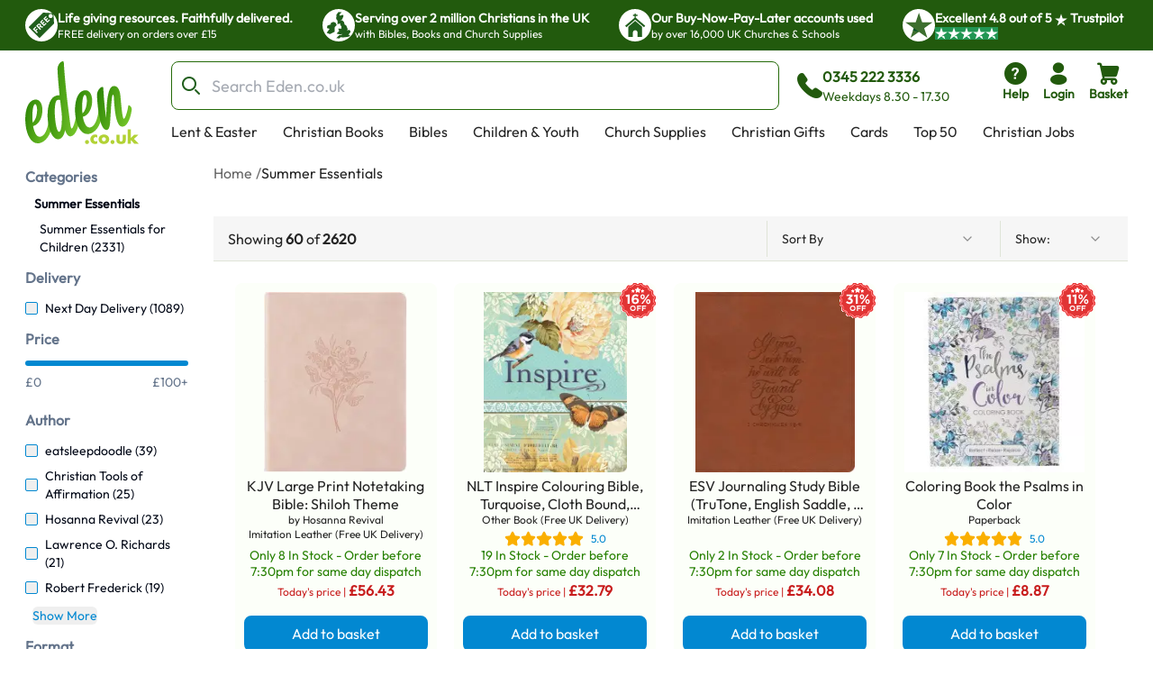

--- FILE ---
content_type: text/html; charset=utf-8
request_url: https://www.eden.co.uk/summer-essentials/?products%5Bpage%5D=2
body_size: 59010
content:
<!DOCTYPE html><html lang="en"><head><meta charSet="utf-8"/><meta name="viewport" content="width=device-width, initial-scale=1"/><link rel="preload" as="image" href="https://eden-xi.vercel.app/_next/static/media/Free.cffbd6a1.svg"/><link rel="preload" as="image" href="https://eden-xi.vercel.app/_next/static/media/UK.a2b88c8b.svg"/><link rel="preload" as="image" href="https://eden-xi.vercel.app/_next/static/media/Church.02abe876.svg"/><link rel="preload" as="image" href="https://eden-xi.vercel.app/_next/static/media/TrustpilotStar.eaa9bf6e.svg"/><link rel="preload" as="image" href="https://eden-xi.vercel.app/_next/static/media/TrustpilotSmallStar.8a4a0c88.svg"/><link rel="preload" as="image" href="https://eden-xi.vercel.app/_next/static/media/StandardLogo.7a1c65b0.svg"/><link rel="stylesheet" href="https://eden-xi.vercel.app/_next/static/chunks/142a9728e0d7b852.css" data-precedence="next"/><link rel="stylesheet" href="https://eden-xi.vercel.app/_next/static/chunks/2bf26643129e049c.css" data-precedence="next"/><link rel="preload" as="script" fetchPriority="low" href="https://eden-xi.vercel.app/_next/static/chunks/6528958ef749efcb.js"/><script src="https://eden-xi.vercel.app/_next/static/chunks/9db60a78e5102395.js" async=""></script><script src="https://eden-xi.vercel.app/_next/static/chunks/2e12de167bcadd9f.js" async=""></script><script src="https://eden-xi.vercel.app/_next/static/chunks/eb0090859a5c1240.js" async=""></script><script src="https://eden-xi.vercel.app/_next/static/chunks/c93a534e301850ce.js" async=""></script><script src="https://eden-xi.vercel.app/_next/static/chunks/4ab464a218787de1.js" async=""></script><script src="https://eden-xi.vercel.app/_next/static/chunks/turbopack-25d2d428ee8b519c.js" async=""></script><script src="https://eden-xi.vercel.app/_next/static/chunks/476d9f60021eca68.js" async=""></script><script src="https://eden-xi.vercel.app/_next/static/chunks/0d072d92ab1bbf4f.js" async=""></script><script src="https://eden-xi.vercel.app/_next/static/chunks/a5b19621d4346815.js" async=""></script><script src="https://eden-xi.vercel.app/_next/static/chunks/c784fc55fbb0d36b.js" async=""></script><script src="https://eden-xi.vercel.app/_next/static/chunks/640e770860bfceba.js" async=""></script><script src="https://eden-xi.vercel.app/_next/static/chunks/34e94201d63dd70d.js" async=""></script><script src="https://eden-xi.vercel.app/_next/static/chunks/7c42842ca7b49e3c.js" async=""></script><script src="https://eden-xi.vercel.app/_next/static/chunks/dcdf30d5a0f0e8cf.js" async=""></script><script src="https://eden-xi.vercel.app/_next/static/chunks/f59172d57a12cb33.js" async=""></script><script src="https://eden-xi.vercel.app/_next/static/chunks/e9ffe8e877c6960b.js" async=""></script><script src="https://eden-xi.vercel.app/_next/static/chunks/dce87917fe99c996.js" async=""></script><script src="https://eden-xi.vercel.app/_next/static/chunks/6c209884974ab412.js" async=""></script><script src="https://eden-xi.vercel.app/_next/static/chunks/8c1e055019b55a71.js" async=""></script><script src="https://eden-xi.vercel.app/_next/static/chunks/13e4eac15681fab8.js" async=""></script><script src="https://eden-xi.vercel.app/_next/static/chunks/e0de126d06b3cce9.js" async=""></script><script src="https://eden-xi.vercel.app/_next/static/chunks/92f004c6a9ae1a32.js" async=""></script><script src="https://eden-xi.vercel.app/_next/static/chunks/c048da8666c21a40.js" async=""></script><script src="https://eden-xi.vercel.app/_next/static/chunks/93fbde272a7c453b.js" async=""></script><script src="https://eden-xi.vercel.app/_next/static/chunks/e415f37e037521b4.js" async=""></script><script src="https://eden-xi.vercel.app/_next/static/chunks/ccdb319990670644.js" async=""></script><script src="https://eden-xi.vercel.app/_next/static/chunks/5892cc7030b827e8.js" async=""></script><script src="https://eden-xi.vercel.app/_next/static/chunks/9dbfdb8ce37d2537.js" async=""></script><script src="https://eden-xi.vercel.app/_next/static/chunks/2e962725c4a5afb8.js" async=""></script><script src="https://eden-xi.vercel.app/_next/static/chunks/af015f939e8b056b.js" async=""></script><script src="https://eden-xi.vercel.app/_next/static/chunks/5e0ba96fcbc9b10e.js" async=""></script><script src="https://eden-xi.vercel.app/_next/static/chunks/38fd977601ee18de.js" async=""></script><script src="https://eden-xi.vercel.app/_next/static/chunks/963680d8308611cb.js" async=""></script><script src="https://eden-xi.vercel.app/_next/static/chunks/28398942156a675c.js" async=""></script><script src="https://eden-xi.vercel.app/_next/static/chunks/9f04a9606c7ca030.js" async=""></script><script src="https://eden-xi.vercel.app/_next/static/chunks/80b63d4759a07f06.js" async=""></script><script src="https://eden-xi.vercel.app/_next/static/chunks/fd632ae2af352471.js" async=""></script><script src="https://eden-xi.vercel.app/_next/static/chunks/e220401b1d6e1935.js" async=""></script><script src="https://eden-xi.vercel.app/_next/static/chunks/dfd7d74e659afbaa.js" async=""></script><link rel="preload" href="https://app.termly.io/resource-blocker/5d5e0665-c374-4d40-83b0-7f906d915d7e?autoBlock=on" as="script"/><meta name="next-size-adjust" content=""/><title>Summer Essentials</title><meta name="description" content="Summer Essentials"/><meta name="keywords" content="Summer Essentials"/><meta name="robots" content="index,follow"/><link rel="canonical" href="https://www.eden.co.uk/summer-essentials/"/><meta property="og:title" content="Summer Essentials"/><meta property="og:description" content="Summer Essentials"/><meta property="og:url" content="https://www.eden.co.uk/summer-essentials/"/><meta property="og:site_name" content="Eden"/><meta property="og:locale" content="en_GB"/><meta property="og:type" content="website"/><meta name="twitter:card" content="summary_large_image"/><meta name="twitter:site" content="@EdencoUK"/><meta name="twitter:title" content="Summer Essentials"/><meta name="twitter:description" content="Summer Essentials"/><meta name="sentry-trace" content="992d19a4372908e7ffd3b2a35b11411d-2b08cfaefc93d9ac-0"/><meta name="baggage" content="sentry-environment=vercel-production,sentry-release=74594ced97282f0f32af1bd5c0c29fd12e46e4cf,sentry-public_key=87a68108235e6579552c7ca8603236ac,sentry-trace_id=992d19a4372908e7ffd3b2a35b11411d,sentry-org_id=522732,sentry-sampled=false,sentry-sample_rand=0.7241184769985151,sentry-sample_rate=0.05"/><script src="https://eden-xi.vercel.app/_next/static/chunks/a6dad97d9634a72d.js" noModule=""></script><script>window[Symbol.for("InstantSearchInitialResults")] = {"products":{"state":{"facets":[],"disjunctiveFacets":["availabilitydays","price","author","format","manuf"],"hierarchicalFacets":[{"name":"mixed_categories_next.lvl0","attributes":["mixed_categories_next.lvl0","mixed_categories_next.lvl1","mixed_categories_next.lvl2","mixed_categories_next.lvl3","mixed_categories_next.lvl4","mixed_categories_next.lvl5","mixed_categories_next.lvl6"],"separator":" \u003e ","rootPath":"{\"text\":\"Summer Essentials\",\"url\":\"https:\\/\\/www.eden.co.uk\\/summer-essentials\\/\",\"s\":\"n\"}","showParentLevel":true}],"facetsRefinements":{},"facetsExcludes":{},"disjunctiveFacetsRefinements":{"availabilitydays":[],"author":[],"format":[],"manuf":[]},"numericRefinements":{"price":{}},"tagRefinements":[],"hierarchicalFacetsRefinements":{"mixed_categories_next.lvl0":["{\"text\":\"Summer Essentials\",\"url\":\"https:\\/\\/www.eden.co.uk\\/summer-essentials\\/\",\"s\":\"n\"}"]},"index":"products","page":1,"filters":"stores:eden AND categoryPageId:dept_21845_summer_essentials","attributesToRetrieve":["objectID","product_name","product_id","price","image","imageFallback","inStock","categoriesNext","author","creator","product_tags","saving_percent","visible","imageWidth","imageHeight","url","shortDeliveryString","longDeliveryString","rating","numberOfRatings","rrp","stickerRight","stickerLight","rrp","ageGate","format","stores","manuf","availabilityString","manuf_ref","productType","all_tag_value_ids"],"hitsPerPage":60,"maxValuesPerFacet":100,"highlightPreTag":"__ais-highlight__","highlightPostTag":"__/ais-highlight__"},"results":[{"hits":[{"product_id":"6870667","manuf_ref":"9781954053571","product_name":"KJV Large Print Notetaking Bible: Shiloh Theme","author":"Hosanna Revival","creator":"Hosanna Revival","format":"Imitation Leather","price":56.43,"saving_percent":7,"visible":"yes","image":"https://www.eden.co.uk/images/300/0996c5026b5e-9781954053571.webp","imageFallback":"https://www.eden.co.uk/images/300/0996c5026b5e-9781954053571.jpg","imageWidth":239,"imageHeight":300,"inStock":1,"url":"https://www.eden.co.uk/bibles/king-james-version-bibles/kjv-journaling-bibles/kjv-large-print-notetaking-bible-shiloh-theme/","availabilityString":"Only 8 In Stock  - Order before 7:30pm for same day dispatch","shortDeliveryString":"Free UK Delivery","longDeliveryString":"Free UK Delivery","categoriesNext":{"lvl3":"{\"text\":\"Christian Books\",\"url\":\"https:\\/\\/www.eden.co.uk\\/christian-books\\/\"} \u003e {\"text\":\"Bibles\",\"url\":\"https:\\/\\/www.eden.co.uk\\/bibles\\/\"} \u003e {\"text\":\"KJV\",\"url\":\"https:\\/\\/www.eden.co.uk\\/bibles\\/kjv\\/\"} \u003e {\"text\":\"Journaling\",\"url\":\"https:\\/\\/www.eden.co.uk\\/bibles\\/kjv\\/journaling\\/\"}","lvl2":"{\"text\":\"Christian Books\",\"url\":\"https:\\/\\/www.eden.co.uk\\/christian-books\\/\"} \u003e {\"text\":\"Bibles\",\"url\":\"https:\\/\\/www.eden.co.uk\\/bibles\\/\"} \u003e {\"text\":\"KJV\",\"url\":\"https:\\/\\/www.eden.co.uk\\/bibles\\/kjv\\/\"}","lvl1":"{\"text\":\"Christian Books\",\"url\":\"https:\\/\\/www.eden.co.uk\\/christian-books\\/\"} \u003e {\"text\":\"Bibles\",\"url\":\"https:\\/\\/www.eden.co.uk\\/bibles\\/\"}","lvl0":"{\"text\":\"Christian Books\",\"url\":\"https:\\/\\/www.eden.co.uk\\/christian-books\\/\"}"},"product_tags":{"Bible Features":["Ribbon Marker","Wide Margin","Journaling","Large Print"],"Font Size":["9 Point"],"Intended Audience":["Mum","Women"],"Accessibility Features":["Giant \u0026 Large Print"],"Colour":["Pink"],"Bible Version":["KJV"],"Occasion":["Mothering Sunday"]},"all_tag_value_ids":[2233,2825,2862,2215,3826,2856,2919,4111,4178,2282,4205,2892,2159,2161,4156,3716],"manuf":"Hosanna Revival","numberOfRatings":0,"rating":0,"rrp":"60.99","stickerRight":null,"stores":["eden"],"objectID":"6870667","_highlightResult":{"product_id":{"value":"6870667","matchLevel":"none","matchedWords":[]},"manuf_ref":{"value":"9781954053571","matchLevel":"none","matchedWords":[]},"product_name":{"value":"KJV Large Print Notetaking Bible: Shiloh Theme","matchLevel":"none","matchedWords":[]},"author":{"value":"Hosanna Revival","matchLevel":"none","matchedWords":[]},"category_breadcrumbs":[{"value":"KJV Journaling Bibles","matchLevel":"none","matchedWords":[]},{"value":"King James Version Bibles","matchLevel":"none","matchedWords":[]},{"value":"Bibles","matchLevel":"none","matchedWords":[]},{"value":"Christian Books","matchLevel":"none","matchedWords":[]}]}},{"product_id":"4372466","manuf_ref":"9781496413734","product_name":"NLT Inspire Colouring Bible, Turquoise, Cloth Bound, Two-Inch-Wide Ruled Journaling Margins, Line-Art Illustrations, Matching Ribbon Marker","author":"","creator":"Tyndale","format":"Other Book","price":32.79,"saving_percent":16,"visible":"yes","image":"https://www.eden.co.uk/images/300/9781496413734.webp","imageFallback":"https://www.eden.co.uk/images/300/9781496413734.jpg","imageWidth":300,"imageHeight":380,"inStock":1,"url":"https://www.eden.co.uk/bibles/new-living-translation-bibles-nlt/nlt-journaling-bibles/nlt-inspire-colouring-bible-turquoise-cloth-bound-two-inch-wide-ruled-journaling-margins-line-art-illustrations-matching-ribbon-marker/","availabilityString":"19 In Stock  - Order before 7:30pm for same day dispatch","shortDeliveryString":"Free UK Delivery","longDeliveryString":"Free UK Delivery","categoriesNext":{"lvl3":"{\"text\":\"Christian Books\",\"url\":\"https:\\/\\/www.eden.co.uk\\/christian-books\\/\"} \u003e {\"text\":\"Bibles\",\"url\":\"https:\\/\\/www.eden.co.uk\\/bibles\\/\"} \u003e {\"text\":\"NLT\",\"url\":\"https:\\/\\/www.eden.co.uk\\/bibles\\/nlt\\/\"} \u003e {\"text\":\"Journaling\",\"url\":\"https:\\/\\/www.eden.co.uk\\/bibles\\/nlt\\/journaling\\/\"}","lvl2":"{\"text\":\"Christian Books\",\"url\":\"https:\\/\\/www.eden.co.uk\\/christian-books\\/\"} \u003e {\"text\":\"Bibles\",\"url\":\"https:\\/\\/www.eden.co.uk\\/bibles\\/\"} \u003e {\"text\":\"NLT\",\"url\":\"https:\\/\\/www.eden.co.uk\\/bibles\\/nlt\\/\"}","lvl1":"{\"text\":\"Christian Books\",\"url\":\"https:\\/\\/www.eden.co.uk\\/christian-books\\/\"} \u003e {\"text\":\"Bibles\",\"url\":\"https:\\/\\/www.eden.co.uk\\/bibles\\/\"}","lvl0":"{\"text\":\"Christian Books\",\"url\":\"https:\\/\\/www.eden.co.uk\\/christian-books\\/\"}"},"product_tags":{"Bible Features":["Illustrated","Presentation Page","Ribbon Marker","Wide Margin","Journaling","Website"],"Occasion":["Baptism","Confirmation","Graduation","Birthday","Thinking of You","Mothering Sunday"],"Font Size":["8 Point"],"Intended Audience":["Mum","Friend","Grandmother","Students","Teen","Women"],"Colour":["Blue","Teal / Turquoise"],"Bible Version":["NLT"],"Comes in a Box":["Yes"]},"all_tag_value_ids":[3344,2232,2833,2190,2958,4172,2138,2886,4198,2192,3722,2825,4145,2195,4147,2157,3826,2856,2308,4178,2282,2922,2294,3678,4205,3801,2216,2158,2159,2899,2900,2901,3714,4154,4117,4155,4177,3717,4248,3490,2161,4156,2210,3716,4097],"manuf":"Tyndale House Publishers","numberOfRatings":7,"rating":5,"rrp":"38.99","stickerRight":"https://www.eden.co.uk/images/stickers/browse/16.png","stores":["eden"],"objectID":"4372466","_highlightResult":{"product_id":{"value":"4372466","matchLevel":"none","matchedWords":[]},"manuf_ref":{"value":"9781496413734","matchLevel":"none","matchedWords":[]},"product_name":{"value":"NLT Inspire Colouring Bible, Turquoise, Cloth Bound, Two-Inch-Wide Ruled Journaling Margins, Line-Art Illustrations, Matching Ribbon Marker","matchLevel":"none","matchedWords":[]},"author":{"value":"","matchLevel":"none","matchedWords":[]},"category_breadcrumbs":[{"value":"NLT Journaling Bibles","matchLevel":"none","matchedWords":[]},{"value":"New Living Translation Bibles (NLT)","matchLevel":"none","matchedWords":[]},{"value":"Bibles","matchLevel":"none","matchedWords":[]},{"value":"Christian Books","matchLevel":"none","matchedWords":[]}]}},{"product_id":"6868573","manuf_ref":"9798874902612","product_name":"ESV Journaling Study Bible (TruTone, English Saddle, 1 Chronicles 28:9 Design)","author":"","creator":"Crossway","format":"Imitation Leather","price":34.08,"saving_percent":31,"visible":"yes","image":"https://www.eden.co.uk/images/300/82d685344e6b-9798874902612.webp","imageFallback":"https://www.eden.co.uk/images/300/82d685344e6b-9798874902612.jpg","imageWidth":265,"imageHeight":300,"inStock":1,"url":"https://www.eden.co.uk/bibles/english-standard-version-bibles-esv/esv-journaling/esv-journaling-study-bible-trutone-english-saddle-1-chronicles-28-9-design/","availabilityString":"Only 2 In Stock  - Order before 7:30pm for same day dispatch","shortDeliveryString":"Free UK Delivery","longDeliveryString":"Free UK Delivery","categoriesNext":{"lvl3":"{\"text\":\"Christian Books\",\"url\":\"https:\\/\\/www.eden.co.uk\\/christian-books\\/\"} \u003e {\"text\":\"Bibles\",\"url\":\"https:\\/\\/www.eden.co.uk\\/bibles\\/\"} \u003e {\"text\":\"ESV\",\"url\":\"https:\\/\\/www.eden.co.uk\\/bibles\\/esv\\/\"} \u003e {\"text\":\"Journaling\",\"url\":\"https:\\/\\/www.eden.co.uk\\/bibles\\/esv\\/journaling\\/\"}","lvl2":"{\"text\":\"Christian Books\",\"url\":\"https:\\/\\/www.eden.co.uk\\/christian-books\\/\"} \u003e {\"text\":\"Bibles\",\"url\":\"https:\\/\\/www.eden.co.uk\\/bibles\\/\"} \u003e {\"text\":\"ESV\",\"url\":\"https:\\/\\/www.eden.co.uk\\/bibles\\/esv\\/\"}","lvl1":"{\"text\":\"Christian Books\",\"url\":\"https:\\/\\/www.eden.co.uk\\/christian-books\\/\"} \u003e {\"text\":\"Bibles\",\"url\":\"https:\\/\\/www.eden.co.uk\\/bibles\\/\"}","lvl0":"{\"text\":\"Christian Books\",\"url\":\"https:\\/\\/www.eden.co.uk\\/christian-books\\/\"}"},"product_tags":{"Bible Features":["Wide Margin","Journaling","Study Bibles","Maps"],"Font Size":["7 Point"],"Bible Version":["ESV"]},"all_tag_value_ids":[2230,2924,2215,3826,2856,4181,4205,2877,2161,3716],"manuf":"Crossway","numberOfRatings":0,"rating":0,"rrp":"49.49","stickerRight":"https://www.eden.co.uk/images/stickers/browse/31.png","stores":["eden"],"objectID":"6868573","_highlightResult":{"product_id":{"value":"6868573","matchLevel":"none","matchedWords":[]},"manuf_ref":{"value":"9798874902612","matchLevel":"none","matchedWords":[]},"product_name":{"value":"ESV Journaling Study Bible (TruTone, English Saddle, 1 Chronicles 28:9 Design)","matchLevel":"none","matchedWords":[]},"author":{"value":"","matchLevel":"none","matchedWords":[]},"category_breadcrumbs":[{"value":"ESV Journaling","matchLevel":"none","matchedWords":[]},{"value":"English Standard Version Bibles (ESV)","matchLevel":"none","matchedWords":[]},{"value":"Bibles","matchLevel":"none","matchedWords":[]},{"value":"Christian Books","matchLevel":"none","matchedWords":[]}]}},{"product_id":"4911382","manuf_ref":"9781432115968","product_name":"Coloring Book the Psalms in Color","author":"","creator":"Christian Art Publishers","format":"Paperback","price":8.87,"saving_percent":11,"visible":"yes","image":"https://www.eden.co.uk/images/300/9781432115968.webp","imageFallback":"https://www.eden.co.uk/images/300/9781432115968.jpg","imageWidth":300,"imageHeight":300,"inStock":1,"url":"https://www.eden.co.uk/christian-books/gift-books/adult-colouring-books/coloring-book-the-psalms-in-color/","availabilityString":"Only 7 In Stock  - Order before 7:30pm for same day dispatch","shortDeliveryString":"","longDeliveryString":"Free UK delivery when you spend \u0026pound;15 or more","categoriesNext":{"lvl2":"{\"text\":\"Christian Books\",\"url\":\"https:\\/\\/www.eden.co.uk\\/christian-books\\/\"} \u003e {\"text\":\"Gift Books\",\"url\":\"https:\\/\\/www.eden.co.uk\\/christian-books\\/gift-books\\/\"} \u003e {\"text\":\"Adult Colouring Books\",\"url\":\"https:\\/\\/www.eden.co.uk\\/christian-books\\/gift-books\\/adult-colouring-books\\/\"}","lvl1":"{\"text\":\"Christian Books\",\"url\":\"https:\\/\\/www.eden.co.uk\\/christian-books\\/\"} \u003e {\"text\":\"Gift Books\",\"url\":\"https:\\/\\/www.eden.co.uk\\/christian-books\\/gift-books\\/\"}","lvl0":"{\"text\":\"Christian Books\",\"url\":\"https:\\/\\/www.eden.co.uk\\/christian-books\\/\"}"},"product_tags":[],"all_tag_value_ids":[4172,2825,4145,4249,2216,2893,4118],"manuf":"Christian Art","numberOfRatings":3,"rating":5,"rrp":"9.99","stickerRight":"https://www.eden.co.uk/images/stickers/browse/11.png","stores":["eden"],"objectID":"4911382","_highlightResult":{"product_id":{"value":"4911382","matchLevel":"none","matchedWords":[]},"manuf_ref":{"value":"9781432115968","matchLevel":"none","matchedWords":[]},"product_name":{"value":"Coloring Book the Psalms in Color","matchLevel":"none","matchedWords":[]},"author":{"value":"","matchLevel":"none","matchedWords":[]},"category_breadcrumbs":[{"value":"Adult Colouring Books","matchLevel":"none","matchedWords":[]},{"value":"Gift Books","matchLevel":"none","matchedWords":[]},{"value":"Christian Books","matchLevel":"none","matchedWords":[]}]}},{"product_id":"4523361","manuf_ref":"9780718086107","product_name":"Indescribable","author":"Louie Giglio","creator":"Giglio, Louie","format":"Hardback","price":11.94,"saving_percent":0,"visible":"yes","image":"https://www.eden.co.uk/images/300/9780718086107.webp","imageFallback":"https://www.eden.co.uk/images/300/9780718086107.jpg","imageWidth":300,"imageHeight":398,"inStock":1,"url":"https://www.eden.co.uk/christian-books/christian-books-for-children/childrens-devotional-books/age-4-7-devotionals/indescribable/","availabilityString":"Only 7 In Stock  - Order before 7:30pm for same day dispatch","shortDeliveryString":"","longDeliveryString":"Free UK delivery when you spend \u0026pound;15 or more","categoriesNext":{"lvl3":"{\"text\":\"Christian Books\",\"url\":\"https:\\/\\/www.eden.co.uk\\/christian-books\\/\"} \u003e {\"text\":\"Children's\",\"url\":\"https:\\/\\/www.eden.co.uk\\/christian-books-for-children\\/\"} \u003e {\"text\":\"Children's Devotional Books\",\"url\":\"https:\\/\\/www.eden.co.uk\\/christian-books\\/christian-books-for-children\\/childrens-devotional-books\\/\"} \u003e {\"text\":\"Ages 4-7\",\"url\":\"https:\\/\\/www.eden.co.uk\\/christian-books\\/christian-books-for-children\\/childrens-devotional-books\\/age-4-7-devotionals\\/\"}","lvl2":"{\"text\":\"Christian Books\",\"url\":\"https:\\/\\/www.eden.co.uk\\/christian-books\\/\"} \u003e {\"text\":\"Children's\",\"url\":\"https:\\/\\/www.eden.co.uk\\/christian-books-for-children\\/\"} \u003e {\"text\":\"Children's Devotional Books\",\"url\":\"https:\\/\\/www.eden.co.uk\\/christian-books\\/christian-books-for-children\\/childrens-devotional-books\\/\"}","lvl1":"{\"text\":\"Christian Books\",\"url\":\"https:\\/\\/www.eden.co.uk\\/christian-books\\/\"} \u003e {\"text\":\"Children's\",\"url\":\"https:\\/\\/www.eden.co.uk\\/christian-books-for-children\\/\"}","lvl0":"{\"text\":\"Christian Books\",\"url\":\"https:\\/\\/www.eden.co.uk\\/christian-books\\/\"}"},"product_tags":{"Binding":["Hardback"],"Age Group":["8 - 10 Years","5 - 7 Years"],"Children's Illustration Style":["Cartoon-style Illustrations"],"Suitable For":["Both"]},"all_tag_value_ids":[2254,2253,2832,2886,4171,2835,3505,2214,2937,3371,3734,3907,3909,3931,4099,4096,3508,4232,3374],"manuf":"Tommy Nelson","numberOfRatings":5,"rating":5,"rrp":"11.99","stickerRight":null,"stores":["eden"],"objectID":"4523361","_highlightResult":{"product_id":{"value":"4523361","matchLevel":"none","matchedWords":[]},"manuf_ref":{"value":"9780718086107","matchLevel":"none","matchedWords":[]},"product_name":{"value":"Indescribable","matchLevel":"none","matchedWords":[]},"author":{"value":"Louie Giglio","matchLevel":"none","matchedWords":[]},"category_breadcrumbs":[{"value":"Age 4-7 Devotionals","matchLevel":"none","matchedWords":[]},{"value":"Children's Devotional Books","matchLevel":"none","matchedWords":[]},{"value":"Christian Books for Children","matchLevel":"none","matchedWords":[]},{"value":"Christian Books","matchLevel":"none","matchedWords":[]}]}},{"product_id":"4545610","manuf_ref":"9781473680548","product_name":"NIV Bible for Verse-Mapping","author":"","creator":"New International Version","format":"Hardback","price":24.14,"saving_percent":20,"visible":"yes","image":"https://www.eden.co.uk/images/300/9781473680548.webp","imageFallback":"https://www.eden.co.uk/images/300/9781473680548.jpg","imageWidth":300,"imageHeight":347,"inStock":1,"url":"https://www.eden.co.uk/bibles/new-international-version-bibles-niv/niv-journaling-bibles/niv-bible-for-verse-mapping/","availabilityString":"Only 5 In Stock  - Order before 7:30pm for same day dispatch","shortDeliveryString":"Free UK Delivery","longDeliveryString":"Free UK Delivery","categoriesNext":{"lvl3":"{\"text\":\"Christian Books\",\"url\":\"https:\\/\\/www.eden.co.uk\\/christian-books\\/\"} \u003e {\"text\":\"Bibles\",\"url\":\"https:\\/\\/www.eden.co.uk\\/bibles\\/\"} \u003e {\"text\":\"NIV\",\"url\":\"https:\\/\\/www.eden.co.uk\\/bibles\\/niv\\/\"} \u003e {\"text\":\"Journalling\",\"url\":\"https:\\/\\/www.eden.co.uk\\/bibles\\/niv\\/journaling\\/\"}","lvl2":"{\"text\":\"Christian Books\",\"url\":\"https:\\/\\/www.eden.co.uk\\/christian-books\\/\"} \u003e {\"text\":\"Bibles\",\"url\":\"https:\\/\\/www.eden.co.uk\\/bibles\\/\"} \u003e {\"text\":\"NIV\",\"url\":\"https:\\/\\/www.eden.co.uk\\/bibles\\/niv\\/\"}","lvl1":"{\"text\":\"Christian Books\",\"url\":\"https:\\/\\/www.eden.co.uk\\/christian-books\\/\"} \u003e {\"text\":\"Bibles\",\"url\":\"https:\\/\\/www.eden.co.uk\\/bibles\\/\"}","lvl0":"{\"text\":\"Christian Books\",\"url\":\"https:\\/\\/www.eden.co.uk\\/christian-books\\/\"}"},"product_tags":{"Bible Features":["Anglicised","Concordance","Illustrated","Ribbon Marker","Wide Margin","Journaling","Maps"],"Font Size":["9 Point"],"Colour":["Grey"],"Bible Version":["NIV"],"Intended Audience":["Friend","Teen"],"Occasion":["Birthday"]},"all_tag_value_ids":[2233,2833,2149,2958,4172,4171,2153,4145,2890,2142,2214,2157,3826,2856,4181,2925,4205,2159,4155,3717,2161,2257,2646,3317],"manuf":"Hodder \u0026 Stoughton","numberOfRatings":0,"rating":0,"rrp":"29.99","stickerRight":"https://www.eden.co.uk/images/stickers/browse/20.png","stores":["eden"],"objectID":"4545610","_highlightResult":{"product_id":{"value":"4545610","matchLevel":"none","matchedWords":[]},"manuf_ref":{"value":"9781473680548","matchLevel":"none","matchedWords":[]},"product_name":{"value":"NIV Bible for Verse-Mapping","matchLevel":"none","matchedWords":[]},"author":{"value":"","matchLevel":"none","matchedWords":[]},"category_breadcrumbs":[{"value":"NIV Journaling Bibles","matchLevel":"none","matchedWords":[]},{"value":"New International Version Bibles (NIV)","matchLevel":"none","matchedWords":[]},{"value":"Bibles","matchLevel":"none","matchedWords":[]},{"value":"Christian Books","matchLevel":"none","matchedWords":[]}]}},{"product_id":"4018612","manuf_ref":"9780745961484","product_name":"My Very First Bible, Mini Edition","author":"Lois Rock","creator":"Rock, Lois","format":"Hardback","price":7.53,"saving_percent":0,"visible":"yes","image":"https://www.eden.co.uk/images/300/9780745961484.webp","imageFallback":"https://www.eden.co.uk/images/300/9780745961484.jpg","imageWidth":300,"imageHeight":402,"inStock":1,"url":"https://www.eden.co.uk/bibles/childrens-bibles/storybook-bibles/pre-school-bibles/my-very-first-bible-mini-edition/","availabilityString":"Only 9 In Stock  - Order before 7:30pm for same day dispatch","shortDeliveryString":"","longDeliveryString":"Free UK delivery when you spend \u0026pound;15 or more","categoriesNext":{"lvl4":"{\"text\":\"Christian Books\",\"url\":\"https:\\/\\/www.eden.co.uk\\/christian-books\\/\"} \u003e {\"text\":\"Bibles\",\"url\":\"https:\\/\\/www.eden.co.uk\\/bibles\\/\"} \u003e {\"text\":\"Children's Bibles\",\"url\":\"https:\\/\\/www.eden.co.uk\\/childrens-bible\\/\"} \u003e {\"text\":\"Storybook\",\"url\":\"https:\\/\\/www.eden.co.uk\\/storybook-bibles\\/\"} \u003e {\"text\":\"Pre-school Bibles\",\"url\":\"https:\\/\\/www.eden.co.uk\\/storybook-bibles\\/pre-school-bibles\\/\"}","lvl3":"{\"text\":\"Christian Books\",\"url\":\"https:\\/\\/www.eden.co.uk\\/christian-books\\/\"} \u003e {\"text\":\"Bibles\",\"url\":\"https:\\/\\/www.eden.co.uk\\/bibles\\/\"} \u003e {\"text\":\"Children's Bibles\",\"url\":\"https:\\/\\/www.eden.co.uk\\/childrens-bible\\/\"} \u003e {\"text\":\"Storybook\",\"url\":\"https:\\/\\/www.eden.co.uk\\/storybook-bibles\\/\"}","lvl2":"{\"text\":\"Christian Books\",\"url\":\"https:\\/\\/www.eden.co.uk\\/christian-books\\/\"} \u003e {\"text\":\"Bibles\",\"url\":\"https:\\/\\/www.eden.co.uk\\/bibles\\/\"} \u003e {\"text\":\"Children's Bibles\",\"url\":\"https:\\/\\/www.eden.co.uk\\/childrens-bible\\/\"}","lvl1":"{\"text\":\"Christian Books\",\"url\":\"https:\\/\\/www.eden.co.uk\\/christian-books\\/\"} \u003e {\"text\":\"Bibles\",\"url\":\"https:\\/\\/www.eden.co.uk\\/bibles\\/\"}","lvl0":"{\"text\":\"Christian Books\",\"url\":\"https:\\/\\/www.eden.co.uk\\/christian-books\\/\"}"},"product_tags":{"Bible Features":["Presentation Page"],"Occasion":["Christening","Dedication","New Baby"],"Binding":["Hardback"],"Age Group":["5 - 7 Years","Babies \u0026 Toddlers","3 - 4 Years","0 - 3 Years"],"Colour Illustrations":["Yes"],"Children's Bible Full Text Included":["No"],"Children's Bible # Bible Stories Included":["20+"],"Comes in a Box":["No"],"Intended Audience":["Child","Infant-Toddler","Schools"]},"all_tag_value_ids":[2255,2256,2254,4347,3538,4171,3505,4149,2191,2193,2214,4150,3826,2196,3507,3518,3678,4098,3801,3827,2158,4153,3719,3508,3510],"manuf":"Lion Hudson","numberOfRatings":4,"rating":5,"rrp":"5.99","stickerRight":null,"stores":["eden"],"objectID":"4018612","_highlightResult":{"product_id":{"value":"4018612","matchLevel":"none","matchedWords":[]},"manuf_ref":{"value":"9780745961484","matchLevel":"none","matchedWords":[]},"product_name":{"value":"My Very First Bible, Mini Edition","matchLevel":"none","matchedWords":[]},"author":{"value":"Lois Rock","matchLevel":"none","matchedWords":[]},"category_breadcrumbs":[{"value":"Pre-school Bibles","matchLevel":"none","matchedWords":[]},{"value":"Storybook Bibles","matchLevel":"none","matchedWords":[]},{"value":"Children's Bibles","matchLevel":"none","matchedWords":[]},{"value":"Bibles","matchLevel":"none","matchedWords":[]},{"value":"Christian Books","matchLevel":"none","matchedWords":[]}]}},{"product_id":"4872642","manuf_ref":"9781432129439","product_name":"ESV My Creative Bible: Paperback","author":"Amanda Cowles","creator":"Christian Art Gifts","format":"Paperback","price":21.9,"saving_percent":27,"visible":"yes","image":"https://www.eden.co.uk/images/300/9781432129439.webp","imageFallback":"https://www.eden.co.uk/images/300/9781432129439.jpg","imageWidth":300,"imageHeight":300,"inStock":1,"url":"https://www.eden.co.uk/bibles/childrens-bibles/esv-childrens-bibles/esv-my-creative-bible-paperback/","availabilityString":"11 In Stock  - Order before 7:30pm for same day dispatch","shortDeliveryString":"Free UK Delivery","longDeliveryString":"Free UK Delivery","categoriesNext":{"lvl3":"{\"text\":\"Christian Books\",\"url\":\"https:\\/\\/www.eden.co.uk\\/christian-books\\/\"} \u003e {\"text\":\"Bibles\",\"url\":\"https:\\/\\/www.eden.co.uk\\/bibles\\/\"} \u003e {\"text\":\"Children's Bibles\",\"url\":\"https:\\/\\/www.eden.co.uk\\/childrens-bible\\/\"} \u003e {\"text\":\"ESV\",\"url\":\"https:\\/\\/www.eden.co.uk\\/childrens-bible\\/esv-childrens-bibles\\/\"}","lvl2":"{\"text\":\"Christian Books\",\"url\":\"https:\\/\\/www.eden.co.uk\\/christian-books\\/\"} \u003e {\"text\":\"Bibles\",\"url\":\"https:\\/\\/www.eden.co.uk\\/bibles\\/\"} \u003e {\"text\":\"Children's Bibles\",\"url\":\"https:\\/\\/www.eden.co.uk\\/childrens-bible\\/\"}","lvl1":"{\"text\":\"Christian Books\",\"url\":\"https:\\/\\/www.eden.co.uk\\/christian-books\\/\"} \u003e {\"text\":\"Bibles\",\"url\":\"https:\\/\\/www.eden.co.uk\\/bibles\\/\"}","lvl0":"{\"text\":\"Christian Books\",\"url\":\"https:\\/\\/www.eden.co.uk\\/christian-books\\/\"}"},"product_tags":{"Bible Features":["Illustrated","Presentation Page","Ribbon Marker","Wide Margin","Journaling","Devotional"],"Binding":["Paperback"],"Age Group":["11 - 13 Years","8 - 10 Years"],"Colour":["Pink","Pink / Magenta"],"Bible Version":["ESV"],"Intended Audience":["Schools"]},"all_tag_value_ids":[2253,2252,2866,2924,2825,2157,3826,2856,4205,2216,2892,4115,2158,2159,4153,2161,3510],"manuf":"Christian Art","numberOfRatings":1,"rating":5,"rrp":"29.99","stickerRight":"https://www.eden.co.uk/images/stickers/browse/27.png","stores":["eden"],"objectID":"4872642","_highlightResult":{"product_id":{"value":"4872642","matchLevel":"none","matchedWords":[]},"manuf_ref":{"value":"9781432129439","matchLevel":"none","matchedWords":[]},"product_name":{"value":"ESV My Creative Bible: Paperback","matchLevel":"none","matchedWords":[]},"author":{"value":"Amanda Cowles","matchLevel":"none","matchedWords":[]},"category_breadcrumbs":[{"value":"ESV Children's Bibles","matchLevel":"none","matchedWords":[]},{"value":"Children's Bibles","matchLevel":"none","matchedWords":[]},{"value":"Bibles","matchLevel":"none","matchedWords":[]},{"value":"Christian Books","matchLevel":"none","matchedWords":[]}]}},{"product_id":"2377315","manuf_ref":"9781409508458","product_name":"Usborne Children's Bible - Standard Edition","author":"Heather Amery","creator":"Amery, Heather","format":"Hardback","price":12.44,"saving_percent":4,"visible":"yes","image":"https://www.eden.co.uk/images/300/9781409508458.webp","imageFallback":"https://www.eden.co.uk/images/300/9781409508458.jpg","imageWidth":300,"imageHeight":465,"inStock":1,"url":"https://www.eden.co.uk/bibles/childrens-bibles/storybook-bibles/age-4-to-7-childrens-storybook-bibles/usborne-childrens-bible-standard-edition/","availabilityString":"20 In Stock  - Order before 7:30pm for same day dispatch","shortDeliveryString":"","longDeliveryString":"Free UK delivery when you spend \u0026pound;15 or more","categoriesNext":{"lvl4":"{\"text\":\"Christian Books\",\"url\":\"https:\\/\\/www.eden.co.uk\\/christian-books\\/\"} \u003e {\"text\":\"Bibles\",\"url\":\"https:\\/\\/www.eden.co.uk\\/bibles\\/\"} \u003e {\"text\":\"Children's Bibles\",\"url\":\"https:\\/\\/www.eden.co.uk\\/childrens-bible\\/\"} \u003e {\"text\":\"Storybook\",\"url\":\"https:\\/\\/www.eden.co.uk\\/storybook-bibles\\/\"} \u003e {\"text\":\"Age 4 to 7\",\"url\":\"https:\\/\\/www.eden.co.uk\\/storybook-bibles\\/age-4-to-7-childrens-storybook-bibles\\/\"}","lvl3":"{\"text\":\"Christian Books\",\"url\":\"https:\\/\\/www.eden.co.uk\\/christian-books\\/\"} \u003e {\"text\":\"Bibles\",\"url\":\"https:\\/\\/www.eden.co.uk\\/bibles\\/\"} \u003e {\"text\":\"Children's Bibles\",\"url\":\"https:\\/\\/www.eden.co.uk\\/childrens-bible\\/\"} \u003e {\"text\":\"Storybook\",\"url\":\"https:\\/\\/www.eden.co.uk\\/storybook-bibles\\/\"}","lvl2":"{\"text\":\"Christian Books\",\"url\":\"https:\\/\\/www.eden.co.uk\\/christian-books\\/\"} \u003e {\"text\":\"Bibles\",\"url\":\"https:\\/\\/www.eden.co.uk\\/bibles\\/\"} \u003e {\"text\":\"Children's Bibles\",\"url\":\"https:\\/\\/www.eden.co.uk\\/childrens-bible\\/\"}","lvl1":"{\"text\":\"Christian Books\",\"url\":\"https:\\/\\/www.eden.co.uk\\/christian-books\\/\"} \u003e {\"text\":\"Bibles\",\"url\":\"https:\\/\\/www.eden.co.uk\\/bibles\\/\"}","lvl0":"{\"text\":\"Christian Books\",\"url\":\"https:\\/\\/www.eden.co.uk\\/christian-books\\/\"}"},"product_tags":{"Bible Features":["Illustrated","Large Print","Maps"],"Occasion":["Christening","Dedication","First Communion","New Baby","School Presentation","Birthday"],"Binding":["Hardback"],"Age Group":["5 - 7 Years","Babies \u0026 Toddlers","3 - 4 Years","0 - 3 Years"],"Accessibility Features":["Giant \u0026 Large Print"],"Colour":["Blue","Brown"],"Colour Illustrations":["Yes"],"Children's Bible Full Text Included":["No"],"Children's Bible # Bible Stories Included":["20+"],"Comes in a Box":["No"],"Intended Audience":["Infant-Toddler","Schools"]},"all_tag_value_ids":[2255,2256,2254,4347,3538,2246,4172,2138,2886,4171,2887,3505,2191,2193,3722,2194,2862,2214,2157,2204,4150,3826,4111,4181,2196,3511,3518,3507,3678,4098,3827,3813,2197,4153,2186,3508],"manuf":"Usborne","numberOfRatings":3,"rating":5,"rrp":"12.99","stickerRight":null,"stores":["eden"],"objectID":"2377315","_highlightResult":{"product_id":{"value":"2377315","matchLevel":"none","matchedWords":[]},"manuf_ref":{"value":"9781409508458","matchLevel":"none","matchedWords":[]},"product_name":{"value":"Usborne Children's Bible - Standard Edition","matchLevel":"none","matchedWords":[]},"author":{"value":"Heather Amery","matchLevel":"none","matchedWords":[]},"category_breadcrumbs":[{"value":"Age 4 to 7 Children's Storybook Bibles","matchLevel":"none","matchedWords":[]},{"value":"Storybook Bibles","matchLevel":"none","matchedWords":[]},{"value":"Children's Bibles","matchLevel":"none","matchedWords":[]},{"value":"Bibles","matchLevel":"none","matchedWords":[]},{"value":"Christian Books","matchLevel":"none","matchedWords":[]}]}},{"product_id":"4020475","manuf_ref":"9781444701807","product_name":"NIV Bible for Children, Blue, Hardback","author":"","creator":"New International Version","format":"Hardback","price":15.63,"saving_percent":18,"visible":"yes","image":"https://www.eden.co.uk/images/300/9781444701807_1.webp","imageFallback":"https://www.eden.co.uk/images/300/9781444701807_1.jpg","imageWidth":300,"imageHeight":452,"inStock":1,"url":"https://www.eden.co.uk/niv-bible-for-children-blue-hardback/","availabilityString":"Only 4 In Stock  - Order before 7:30pm for same day dispatch","shortDeliveryString":"Free UK Delivery","longDeliveryString":"Free UK Delivery","categoriesNext":{"lvl3":"{\"text\":\"Christian Books\",\"url\":\"https:\\/\\/www.eden.co.uk\\/christian-books\\/\"} \u003e {\"text\":\"Bibles\",\"url\":\"https:\\/\\/www.eden.co.uk\\/bibles\\/\"} \u003e {\"text\":\"Children's Bibles\",\"url\":\"https:\\/\\/www.eden.co.uk\\/childrens-bible\\/\"} \u003e {\"text\":\"NIV\",\"url\":\"https:\\/\\/www.eden.co.uk\\/childrens-niv-bibles\\/\"}","lvl2":"{\"text\":\"Christian Books\",\"url\":\"https:\\/\\/www.eden.co.uk\\/christian-books\\/\"} \u003e {\"text\":\"Bibles\",\"url\":\"https:\\/\\/www.eden.co.uk\\/bibles\\/\"} \u003e {\"text\":\"Children's Bibles\",\"url\":\"https:\\/\\/www.eden.co.uk\\/childrens-bible\\/\"}","lvl1":"{\"text\":\"Christian Books\",\"url\":\"https:\\/\\/www.eden.co.uk\\/christian-books\\/\"} \u003e {\"text\":\"Bibles\",\"url\":\"https:\\/\\/www.eden.co.uk\\/bibles\\/\"}","lvl0":"{\"text\":\"Christian Books\",\"url\":\"https:\\/\\/www.eden.co.uk\\/christian-books\\/\"}"},"product_tags":{"Bible Features":["Anglicised","Illustrated","Maps"],"Occasion":["Baptism","Christening","Dedication","First Communion","School Presentation","Birthday"],"Binding":["Hardback"],"Font Size":["9 Point"],"Age Group":["5 - 7 Years","3 - 4 Years","Children","0 - 3 Years"],"Colour":["Blue"],"Bible Version":["NIV"],"Colour Illustrations":["Yes"],"Children's Bible Full Text Included":["Yes"],"Children's Bible # Bible Stories Included":["20+"],"Comes in a Box":["No"],"Intended Audience":["Child","Infant-Toddler","Schools"]},"all_tag_value_ids":[2256,2254,4347,3538,2233,2149,2164,2190,2936,4172,2138,2886,4171,2200,4149,2248,2191,2193,2194,2937,2214,2157,4150,3826,4181,3720,2225,2925,3678,3511,4098,3507,4205,3801,2197,4153,3714,3717,3504,3517,3508,2842],"manuf":"Hodder \u0026 Stoughton","numberOfRatings":1,"rating":5,"rrp":"18.99","stickerRight":"https://www.eden.co.uk/images/stickers/browse/18.png","stores":["eden"],"objectID":"4020475","_highlightResult":{"product_id":{"value":"4020475","matchLevel":"none","matchedWords":[]},"manuf_ref":{"value":"9781444701807","matchLevel":"none","matchedWords":[]},"product_name":{"value":"NIV Bible for Children, Blue, Hardback","matchLevel":"none","matchedWords":[]},"author":{"value":"","matchLevel":"none","matchedWords":[]},"category_breadcrumbs":[{"value":"Children's NIV","matchLevel":"none","matchedWords":[]},{"value":"Children's Bibles","matchLevel":"none","matchedWords":[]},{"value":"Bibles","matchLevel":"none","matchedWords":[]},{"value":"Christian Books","matchLevel":"none","matchedWords":[]}]}},{"product_id":"6826582","manuf_ref":"9780310466482","product_name":"The Jesus Bible, ESV Edition, Leathersoft over Board, Pink","author":"","creator":"Passion Publishing","format":"Imitation Leather","price":48.5,"saving_percent":3,"visible":"yes","image":"https://www.eden.co.uk/images/300/9bcbb161bfa1-9780310466482.webp","imageFallback":"https://www.eden.co.uk/images/300/9bcbb161bfa1-9780310466482.jpg","imageWidth":300,"imageHeight":225,"inStock":1,"url":"https://www.eden.co.uk/bibles/english-standard-version-bibles-esv/esv-study-bibles/the-jesus-bible-esv-edition-leathersoft-over-board-pink/","availabilityString":"Only 3 In Stock  - Order before 7:30pm for same day dispatch","shortDeliveryString":"Free UK Delivery","longDeliveryString":"Free UK Delivery","categoriesNext":{"lvl3":"{\"text\":\"Christian Books\",\"url\":\"https:\\/\\/www.eden.co.uk\\/christian-books\\/\"} \u003e {\"text\":\"Bibles\",\"url\":\"https:\\/\\/www.eden.co.uk\\/bibles\\/\"} \u003e {\"text\":\"ESV\",\"url\":\"https:\\/\\/www.eden.co.uk\\/bibles\\/esv\\/\"} \u003e {\"text\":\"Study\",\"url\":\"https:\\/\\/www.eden.co.uk\\/bibles\\/esv\\/study\\/\"}","lvl2":"{\"text\":\"Christian Books\",\"url\":\"https:\\/\\/www.eden.co.uk\\/christian-books\\/\"} \u003e {\"text\":\"Bibles\",\"url\":\"https:\\/\\/www.eden.co.uk\\/bibles\\/\"} \u003e {\"text\":\"ESV\",\"url\":\"https:\\/\\/www.eden.co.uk\\/bibles\\/esv\\/\"}","lvl1":"{\"text\":\"Christian Books\",\"url\":\"https:\\/\\/www.eden.co.uk\\/christian-books\\/\"} \u003e {\"text\":\"Bibles\",\"url\":\"https:\\/\\/www.eden.co.uk\\/bibles\\/\"}","lvl0":"{\"text\":\"Christian Books\",\"url\":\"https:\\/\\/www.eden.co.uk\\/christian-books\\/\"}"},"product_tags":{"Bible Features":["Concordance","Ribbon Marker","Wide Margin","Journaling"],"Font Size":["8 Point"],"Colour":["Pink"],"Bible Version":["ESV"]},"all_tag_value_ids":[2232,2153,2924,2214,2215,3826,2856,4205,2892,2159,2161,3716],"manuf":"Zondervan","numberOfRatings":0,"rating":0,"rrp":"50.00","stickerRight":null,"stores":["eden"],"objectID":"6826582","_highlightResult":{"product_id":{"value":"6826582","matchLevel":"none","matchedWords":[]},"manuf_ref":{"value":"9780310466482","matchLevel":"none","matchedWords":[]},"product_name":{"value":"The Jesus Bible, ESV Edition, Leathersoft over Board, Pink","matchLevel":"none","matchedWords":[]},"author":{"value":"","matchLevel":"none","matchedWords":[]},"category_breadcrumbs":[{"value":"ESV Study Bibles","matchLevel":"none","matchedWords":[]},{"value":"English Standard Version Bibles (ESV)","matchLevel":"none","matchedWords":[]},{"value":"Bibles","matchLevel":"none","matchedWords":[]},{"value":"Christian Books","matchLevel":"none","matchedWords":[]}]}},{"product_id":"7046058","manuf_ref":"9781837280346","product_name":"Inspired","author":"Simon Guillebaud","creator":"Guillebaud, Simon","format":"Other","price":8.28,"saving_percent":8,"visible":"yes","image":"https://www.eden.co.uk/images/300/3f8abacd27a9-9781837280346.webp","imageFallback":"https://www.eden.co.uk/images/300/3f8abacd27a9-9781837280346.jpg","imageWidth":194,"imageHeight":300,"inStock":1,"url":"https://www.eden.co.uk/christian-books/christian-biographies/missionary-biography/inspired/","availabilityString":"Only 1 In Stock  - Order before 7:30pm for same day dispatch","shortDeliveryString":"","longDeliveryString":"Free UK delivery when you spend \u0026pound;15 or more","categoriesNext":{"lvl2":"{\"text\":\"Christian Books\",\"url\":\"https:\\/\\/www.eden.co.uk\\/christian-books\\/\"} \u003e {\"text\":\"Biography\",\"url\":\"https:\\/\\/www.eden.co.uk\\/christian-biographies\\/\"} \u003e {\"text\":\"Missionary Biography\",\"url\":\"https:\\/\\/www.eden.co.uk\\/christian-books\\/christian-biographies\\/missionary-biography\\/\"}","lvl1":"{\"text\":\"Christian Books\",\"url\":\"https:\\/\\/www.eden.co.uk\\/christian-books\\/\"} \u003e {\"text\":\"Biography\",\"url\":\"https:\\/\\/www.eden.co.uk\\/christian-biographies\\/\"}","lvl0":"{\"text\":\"Christian Books\",\"url\":\"https:\\/\\/www.eden.co.uk\\/christian-books\\/\"}"},"product_tags":[],"all_tag_value_ids":[],"manuf":"10 Publishing","numberOfRatings":0,"rating":0,"rrp":"8.99","stickerRight":null,"stores":["eden"],"objectID":"7046058","_highlightResult":{"product_id":{"value":"7046058","matchLevel":"none","matchedWords":[]},"manuf_ref":{"value":"9781837280346","matchLevel":"none","matchedWords":[]},"product_name":{"value":"Inspired","matchLevel":"none","matchedWords":[]},"author":{"value":"Simon Guillebaud","matchLevel":"none","matchedWords":[]},"category_breadcrumbs":[{"value":"Missionary Biography","matchLevel":"none","matchedWords":[]},{"value":"Christian Biographies","matchLevel":"none","matchedWords":[]},{"value":"Christian Books","matchLevel":"none","matchedWords":[]}]}},{"product_id":"4826519","manuf_ref":"9780281077946","product_name":"Bob Hartman's Rhyming Bible","author":"Bob Hartman","creator":"Hartman, Bob","format":"Hardback","price":12.97,"saving_percent":19,"visible":"yes","image":"https://www.eden.co.uk/images/300/9780281077946.webp","imageFallback":"https://www.eden.co.uk/images/300/9780281077946.jpg","imageWidth":300,"imageHeight":364,"inStock":1,"url":"https://www.eden.co.uk/bibles/childrens-bibles/storybook-bibles/age-8-to-10-childrens-storybook-bibles/bob-hartmans-rhyming-bible/","availabilityString":"14 In Stock  - Order before 7:30pm for same day dispatch","shortDeliveryString":"","longDeliveryString":"Free UK delivery when you spend \u0026pound;15 or more","categoriesNext":{"lvl4":"{\"text\":\"Christian Books\",\"url\":\"https:\\/\\/www.eden.co.uk\\/christian-books\\/\"} \u003e {\"text\":\"Bibles\",\"url\":\"https:\\/\\/www.eden.co.uk\\/bibles\\/\"} \u003e {\"text\":\"Children's Bibles\",\"url\":\"https:\\/\\/www.eden.co.uk\\/childrens-bible\\/\"} \u003e {\"text\":\"Storybook\",\"url\":\"https:\\/\\/www.eden.co.uk\\/storybook-bibles\\/\"} \u003e {\"text\":\"Age 8-10\",\"url\":\"https:\\/\\/www.eden.co.uk\\/storybook-bibles\\/age-8-to-10-childrens-storybook-bibles\\/\"}","lvl3":"{\"text\":\"Christian Books\",\"url\":\"https:\\/\\/www.eden.co.uk\\/christian-books\\/\"} \u003e {\"text\":\"Bibles\",\"url\":\"https:\\/\\/www.eden.co.uk\\/bibles\\/\"} \u003e {\"text\":\"Children's Bibles\",\"url\":\"https:\\/\\/www.eden.co.uk\\/childrens-bible\\/\"} \u003e {\"text\":\"Storybook\",\"url\":\"https:\\/\\/www.eden.co.uk\\/storybook-bibles\\/\"}","lvl2":"{\"text\":\"Christian Books\",\"url\":\"https:\\/\\/www.eden.co.uk\\/christian-books\\/\"} \u003e {\"text\":\"Bibles\",\"url\":\"https:\\/\\/www.eden.co.uk\\/bibles\\/\"} \u003e {\"text\":\"Children's Bibles\",\"url\":\"https:\\/\\/www.eden.co.uk\\/childrens-bible\\/\"}","lvl1":"{\"text\":\"Christian Books\",\"url\":\"https:\\/\\/www.eden.co.uk\\/christian-books\\/\"} \u003e {\"text\":\"Bibles\",\"url\":\"https:\\/\\/www.eden.co.uk\\/bibles\\/\"}","lvl0":"{\"text\":\"Christian Books\",\"url\":\"https:\\/\\/www.eden.co.uk\\/christian-books\\/\"}"},"product_tags":{"Binding":["Hardback"],"Age Group":["8 - 10 Years","5 - 7 Years","3 - 4 Years"],"Colour":["Red","Yellow"],"Children's Bible Translation Type":["Paraphrase"],"Children's Bible Pack Availability":["No"],"Colour Illustrations":["Yes"],"Children's Bible Full Text Included":["No"],"Children's Bible # Bible Stories Included":["20+"],"Comes in a Box":["No"],"Intended Audience":["Boys","Girls","Child","Schools"]},"all_tag_value_ids":[2256,2254,2253,3538,3498,3499,2832,2936,4171,4143,3505,4149,3503,4144,3514,2937,2214,3826,4098,3678,3511,3518,3495,3801,3811,3817,3827,3931,3483,2894,4153,2896,3508,3506,4232,3374],"manuf":"SPCK Publishing","numberOfRatings":8,"rating":5,"rrp":"15.99","stickerRight":"https://www.eden.co.uk/images/stickers/browse/19.png","stores":["eden"],"objectID":"4826519","_highlightResult":{"product_id":{"value":"4826519","matchLevel":"none","matchedWords":[]},"manuf_ref":{"value":"9780281077946","matchLevel":"none","matchedWords":[]},"product_name":{"value":"Bob Hartman's Rhyming Bible","matchLevel":"none","matchedWords":[]},"author":{"value":"Bob Hartman","matchLevel":"none","matchedWords":[]},"category_breadcrumbs":[{"value":"Age 8 to 10 Children's Storybook Bibles","matchLevel":"none","matchedWords":[]},{"value":"Storybook Bibles","matchLevel":"none","matchedWords":[]},{"value":"Children's Bibles","matchLevel":"none","matchedWords":[]},{"value":"Bibles","matchLevel":"none","matchedWords":[]},{"value":"Christian Books","matchLevel":"none","matchedWords":[]}]}},{"product_id":"4070998","manuf_ref":"9781400322336","product_name":"International Children's Bible (ICB) Gift and Award Boys Bible, Grey, Paperback","author":"","creator":"Thomas Nelson Publishers","format":"Paperback","price":5.42,"saving_percent":22,"visible":"yes","image":"https://www.eden.co.uk/images/300/9781400322336.webp","imageFallback":"https://www.eden.co.uk/images/300/9781400322336.jpg","imageWidth":300,"imageHeight":462,"inStock":1,"url":"https://www.eden.co.uk/bibles/childrens-bibles/international-childrens-bibles-icb/international-childrens-bible-icb-gift-and-award-boys-bible-grey-paperback/","availabilityString":"Only 7 In Stock  - Order before 7:30pm for same day dispatch","shortDeliveryString":"","longDeliveryString":"Free UK delivery when you spend \u0026pound;15 or more","categoriesNext":{"lvl3":"{\"text\":\"Christian Books\",\"url\":\"https:\\/\\/www.eden.co.uk\\/christian-books\\/\"} \u003e {\"text\":\"Bibles\",\"url\":\"https:\\/\\/www.eden.co.uk\\/bibles\\/\"} \u003e {\"text\":\"Children's Bibles\",\"url\":\"https:\\/\\/www.eden.co.uk\\/childrens-bible\\/\"} \u003e {\"text\":\"ICB\",\"url\":\"https:\\/\\/www.eden.co.uk\\/international-childrens-bibles-icb\\/\"}","lvl2":"{\"text\":\"Christian Books\",\"url\":\"https:\\/\\/www.eden.co.uk\\/christian-books\\/\"} \u003e {\"text\":\"Bibles\",\"url\":\"https:\\/\\/www.eden.co.uk\\/bibles\\/\"} \u003e {\"text\":\"Children's Bibles\",\"url\":\"https:\\/\\/www.eden.co.uk\\/childrens-bible\\/\"}","lvl1":"{\"text\":\"Christian Books\",\"url\":\"https:\\/\\/www.eden.co.uk\\/christian-books\\/\"} \u003e {\"text\":\"Bibles\",\"url\":\"https:\\/\\/www.eden.co.uk\\/bibles\\/\"}","lvl0":"{\"text\":\"Christian Books\",\"url\":\"https:\\/\\/www.eden.co.uk\\/christian-books\\/\"}"},"product_tags":{"Bible Features":["Concordance","Presentation Page","Economy / Cheap","Gift \u0026 Award","Maps"],"Occasion":["Baptism","Confirmation","First Communion","School Presentation"],"Binding":["Paperback"],"Font Size":["7 Point"],"Age Group":["11 - 13 Years","8 - 10 Years","Children"],"Colour":["Grey"],"Bible Version":["ICB"],"Children's Bible Full Text Included":["Yes"],"Comes in a Box":["No"],"Intended Audience":["Boys","Child","Schools"]},"all_tag_value_ids":[2253,2252,2230,2190,2958,2936,4143,2199,4149,2898,2248,2153,2192,2867,2194,2174,2868,2142,2890,3371,3826,2824,4181,3507,4098,3502,3927,3909,3801,3825,2938,2216,2158,2675,2197,4153,3719,3717,3677,3517,3510,2842],"manuf":"Thomas Nelson","numberOfRatings":3,"rating":5,"rrp":"6.99","stickerRight":"https://www.eden.co.uk/images/stickers/browse/22.png","stores":["eden"],"objectID":"4070998","_highlightResult":{"product_id":{"value":"4070998","matchLevel":"none","matchedWords":[]},"manuf_ref":{"value":"9781400322336","matchLevel":"none","matchedWords":[]},"product_name":{"value":"International Children's Bible (ICB) Gift and Award Boys Bible, Grey, Paperback","matchLevel":"none","matchedWords":[]},"author":{"value":"","matchLevel":"none","matchedWords":[]},"category_breadcrumbs":[{"value":"International Children's Bibles (ICB)","matchLevel":"none","matchedWords":[]},{"value":"Children's Bibles","matchLevel":"none","matchedWords":[]},{"value":"Bibles","matchLevel":"none","matchedWords":[]},{"value":"Christian Books","matchLevel":"none","matchedWords":[]}]}},{"product_id":"4675443","manuf_ref":"9781496410535","product_name":"Hands-On Bible 365 Devotions for Kids","author":"Jennifer Hooks","creator":"Hooks, Jennifer","format":"Paperback","price":12.64,"saving_percent":3,"visible":"yes","image":"https://www.eden.co.uk/images/300/9781496410535.webp","imageFallback":"https://www.eden.co.uk/images/300/9781496410535.jpg","imageWidth":300,"imageHeight":450,"inStock":1,"url":"https://www.eden.co.uk/christian-books/christian-books-for-children/childrens-devotional-books/age-8-12-devotionals/hands-on-bible-365-devotions-for-kids/","availabilityString":"Only 3 In Stock  - Order before 7:30pm for same day dispatch","shortDeliveryString":"","longDeliveryString":"Free UK delivery when you spend \u0026pound;15 or more","categoriesNext":{"lvl3":"{\"text\":\"Christian Books\",\"url\":\"https:\\/\\/www.eden.co.uk\\/christian-books\\/\"} \u003e {\"text\":\"Children's\",\"url\":\"https:\\/\\/www.eden.co.uk\\/christian-books-for-children\\/\"} \u003e {\"text\":\"Children's Devotional Books\",\"url\":\"https:\\/\\/www.eden.co.uk\\/christian-books\\/christian-books-for-children\\/childrens-devotional-books\\/\"} \u003e {\"text\":\"Ages 8-12\",\"url\":\"https:\\/\\/www.eden.co.uk\\/christian-books\\/christian-books-for-children\\/childrens-devotional-books\\/age-8-12-devotionals\\/\"}","lvl2":"{\"text\":\"Christian Books\",\"url\":\"https:\\/\\/www.eden.co.uk\\/christian-books\\/\"} \u003e {\"text\":\"Children's\",\"url\":\"https:\\/\\/www.eden.co.uk\\/christian-books-for-children\\/\"} \u003e {\"text\":\"Children's Devotional Books\",\"url\":\"https:\\/\\/www.eden.co.uk\\/christian-books\\/christian-books-for-children\\/childrens-devotional-books\\/\"}","lvl1":"{\"text\":\"Christian Books\",\"url\":\"https:\\/\\/www.eden.co.uk\\/christian-books\\/\"} \u003e {\"text\":\"Children's\",\"url\":\"https:\\/\\/www.eden.co.uk\\/christian-books-for-children\\/\"}","lvl0":"{\"text\":\"Christian Books\",\"url\":\"https:\\/\\/www.eden.co.uk\\/christian-books\\/\"}"},"product_tags":{"Occasion":["Baptism","Confirmation","School Presentation"],"Binding":["Paperback"],"Age Group":["11 - 13 Years","8 - 10 Years"],"Seasonal":["New Year"],"Intended Audience":["Child"],"Suitable For":["Both"]},"all_tag_value_ids":[2253,2252,2833,2834,2190,4171,4149,2192,2903,3509,3511,3678,3801,3907,3909,3923,3929,3931,4074,2216,2197,2650,2646],"manuf":"Tyndale House Publishers","numberOfRatings":0,"rating":0,"rrp":"12.99","stickerRight":null,"stores":["eden"],"objectID":"4675443","_highlightResult":{"product_id":{"value":"4675443","matchLevel":"none","matchedWords":[]},"manuf_ref":{"value":"9781496410535","matchLevel":"none","matchedWords":[]},"product_name":{"value":"Hands-On Bible 365 Devotions for Kids","matchLevel":"none","matchedWords":[]},"author":{"value":"Jennifer Hooks","matchLevel":"none","matchedWords":[]},"category_breadcrumbs":[{"value":"Age 8-12 Devotionals","matchLevel":"none","matchedWords":[]},{"value":"Children's Devotional Books","matchLevel":"none","matchedWords":[]},{"value":"Christian Books for Children","matchLevel":"none","matchedWords":[]},{"value":"Christian Books","matchLevel":"none","matchedWords":[]}]}},{"product_id":"6832776","manuf_ref":"9781433592263","product_name":"ESV Journaling Bible: Helena Theme","author":"Hosanna Revival","creator":"Hosanna Revival","format":"Imitation Leather","price":47.09,"saving_percent":5,"visible":"yes","image":"https://www.eden.co.uk/images/300/cf48a5f17d7e-9781433592263.webp","imageFallback":"https://www.eden.co.uk/images/300/cf48a5f17d7e-9781433592263.jpg","imageWidth":239,"imageHeight":300,"inStock":1,"url":"https://www.eden.co.uk/bibles/english-standard-version-bibles-esv/esv-journaling/esv-journaling-bible-helena-theme/","availabilityString":"13 In Stock  - Order before 7:30pm for same day dispatch","shortDeliveryString":"Free UK Delivery","longDeliveryString":"Free UK Delivery","categoriesNext":{"lvl3":"{\"text\":\"Christian Books\",\"url\":\"https:\\/\\/www.eden.co.uk\\/christian-books\\/\"} \u003e {\"text\":\"Bibles\",\"url\":\"https:\\/\\/www.eden.co.uk\\/bibles\\/\"} \u003e {\"text\":\"ESV\",\"url\":\"https:\\/\\/www.eden.co.uk\\/bibles\\/esv\\/\"} \u003e {\"text\":\"Journaling\",\"url\":\"https:\\/\\/www.eden.co.uk\\/bibles\\/esv\\/journaling\\/\"}","lvl2":"{\"text\":\"Christian Books\",\"url\":\"https:\\/\\/www.eden.co.uk\\/christian-books\\/\"} \u003e {\"text\":\"Bibles\",\"url\":\"https:\\/\\/www.eden.co.uk\\/bibles\\/\"} \u003e {\"text\":\"ESV\",\"url\":\"https:\\/\\/www.eden.co.uk\\/bibles\\/esv\\/\"}","lvl1":"{\"text\":\"Christian Books\",\"url\":\"https:\\/\\/www.eden.co.uk\\/christian-books\\/\"} \u003e {\"text\":\"Bibles\",\"url\":\"https:\\/\\/www.eden.co.uk\\/bibles\\/\"}","lvl0":"{\"text\":\"Christian Books\",\"url\":\"https:\\/\\/www.eden.co.uk\\/christian-books\\/\"}"},"product_tags":{"Bible Features":["Ribbon Marker","Wide Margin","Journaling"],"Font Size":["7 Point"],"Intended Audience":["Mum","Women"],"Colour":["Pink","Red"],"Bible Version":["ESV"],"Occasion":["Mothering Sunday"]},"all_tag_value_ids":[2230,2924,2825,2215,3826,2856,4178,2282,4205,2892,2894,2159,2161,4156,3716],"manuf":"Hosanna Revival","numberOfRatings":1,"rating":5,"rrp":"49.49","stickerRight":null,"stores":["eden"],"objectID":"6832776","_highlightResult":{"product_id":{"value":"6832776","matchLevel":"none","matchedWords":[]},"manuf_ref":{"value":"9781433592263","matchLevel":"none","matchedWords":[]},"product_name":{"value":"ESV Journaling Bible: Helena Theme","matchLevel":"none","matchedWords":[]},"author":{"value":"Hosanna Revival","matchLevel":"none","matchedWords":[]},"category_breadcrumbs":[{"value":"ESV Journaling","matchLevel":"none","matchedWords":[]},{"value":"English Standard Version Bibles (ESV)","matchLevel":"none","matchedWords":[]},{"value":"Bibles","matchLevel":"none","matchedWords":[]},{"value":"Christian Books","matchLevel":"none","matchedWords":[]}]}},{"product_id":"6463496","manuf_ref":"9781400342013","product_name":"NKJV Study Bible for Kids, Hardcover:  The Premier Study Bible for Kids","author":"","creator":"Thomas Nelson","format":"Hardback","price":20.9,"saving_percent":16,"visible":"yes","image":"https://www.eden.co.uk/images/300/9781400342013.webp","imageFallback":"https://www.eden.co.uk/images/300/9781400342013.jpg","imageWidth":300,"imageHeight":300,"inStock":1,"url":"https://www.eden.co.uk/bibles/childrens-bibles/childrens-nkjv/nkjv-study-bible-for-kids-hardcover-the-premier-study-bible-for-kids/","availabilityString":"Only 4 In Stock  - Order before 7:30pm for same day dispatch","shortDeliveryString":"Free UK Delivery","longDeliveryString":"Free UK Delivery","categoriesNext":{"lvl3":"{\"text\":\"Christian Books\",\"url\":\"https:\\/\\/www.eden.co.uk\\/christian-books\\/\"} \u003e {\"text\":\"Bibles\",\"url\":\"https:\\/\\/www.eden.co.uk\\/bibles\\/\"} \u003e {\"text\":\"Children's Bibles\",\"url\":\"https:\\/\\/www.eden.co.uk\\/childrens-bible\\/\"} \u003e {\"text\":\"NKJV\",\"url\":\"https:\\/\\/www.eden.co.uk\\/childrens-bible\\/childrens-nkjv\\/\"}","lvl2":"{\"text\":\"Christian Books\",\"url\":\"https:\\/\\/www.eden.co.uk\\/christian-books\\/\"} \u003e {\"text\":\"Bibles\",\"url\":\"https:\\/\\/www.eden.co.uk\\/bibles\\/\"} \u003e {\"text\":\"Children's Bibles\",\"url\":\"https:\\/\\/www.eden.co.uk\\/childrens-bible\\/\"}","lvl1":"{\"text\":\"Christian Books\",\"url\":\"https:\\/\\/www.eden.co.uk\\/christian-books\\/\"} \u003e {\"text\":\"Bibles\",\"url\":\"https:\\/\\/www.eden.co.uk\\/bibles\\/\"}","lvl0":"{\"text\":\"Christian Books\",\"url\":\"https:\\/\\/www.eden.co.uk\\/christian-books\\/\"}"},"product_tags":{"Bible Features":["Concordance","Study Bibles","Maps"],"Occasion":["School Presentation"],"Binding":["Hardback"],"Age Group":["11 - 13 Years","8 - 10 Years"],"Bible Version":["NKJV"],"Children's Bible Full Text Included":["Yes"],"Intended Audience":["Schools"]},"all_tag_value_ids":[2253,2252,2153,2214,3826,4181,2920,2197,4153,2877,3517],"manuf":"Thomas Nelson","numberOfRatings":1,"rating":5,"rrp":"25.00","stickerRight":"https://www.eden.co.uk/images/stickers/browse/16.png","stores":["eden"],"objectID":"6463496","_highlightResult":{"product_id":{"value":"6463496","matchLevel":"none","matchedWords":[]},"manuf_ref":{"value":"9781400342013","matchLevel":"none","matchedWords":[]},"product_name":{"value":"NKJV Study Bible for Kids, Hardcover:  The Premier Study Bible for Kids","matchLevel":"none","matchedWords":[]},"author":{"value":"","matchLevel":"none","matchedWords":[]},"category_breadcrumbs":[{"value":"Children's NKJV","matchLevel":"none","matchedWords":[]},{"value":"Children's Bibles","matchLevel":"none","matchedWords":[]},{"value":"Bibles","matchLevel":"none","matchedWords":[]},{"value":"Christian Books","matchLevel":"none","matchedWords":[]}]}},{"product_id":"5081859","manuf_ref":"9781433568602","product_name":"Proverbs - ESV Illuminated Scripture Journal","author":"","creator":"Crossway","format":"Paperback","price":6.59,"saving_percent":6,"visible":"yes","image":"https://www.eden.co.uk/images/300/9781433568602.webp","imageFallback":"https://www.eden.co.uk/images/300/9781433568602.jpg","imageWidth":300,"imageHeight":417,"inStock":1,"url":"https://www.eden.co.uk/bibles/english-standard-version-bibles-esv/esv-journaling/proverbs-esv-illuminated-scripture-journal/","availabilityString":"11 In Stock  - Order before 7:30pm for same day dispatch","shortDeliveryString":"","longDeliveryString":"Free UK delivery when you spend \u0026pound;15 or more","categoriesNext":{"lvl3":"{\"text\":\"Christian Books\",\"url\":\"https:\\/\\/www.eden.co.uk\\/christian-books\\/\"} \u003e {\"text\":\"Bibles\",\"url\":\"https:\\/\\/www.eden.co.uk\\/bibles\\/\"} \u003e {\"text\":\"ESV\",\"url\":\"https:\\/\\/www.eden.co.uk\\/bibles\\/esv\\/\"} \u003e {\"text\":\"Journaling\",\"url\":\"https:\\/\\/www.eden.co.uk\\/bibles\\/esv\\/journaling\\/\"}","lvl2":"{\"text\":\"Christian Books\",\"url\":\"https:\\/\\/www.eden.co.uk\\/christian-books\\/\"} \u003e {\"text\":\"Bibles\",\"url\":\"https:\\/\\/www.eden.co.uk\\/bibles\\/\"} \u003e {\"text\":\"ESV\",\"url\":\"https:\\/\\/www.eden.co.uk\\/bibles\\/esv\\/\"}","lvl1":"{\"text\":\"Christian Books\",\"url\":\"https:\\/\\/www.eden.co.uk\\/christian-books\\/\"} \u003e {\"text\":\"Bibles\",\"url\":\"https:\\/\\/www.eden.co.uk\\/bibles\\/\"}","lvl0":"{\"text\":\"Christian Books\",\"url\":\"https:\\/\\/www.eden.co.uk\\/christian-books\\/\"}"},"product_tags":{"Bible Features":["Wide Margin","Journaling"],"Font Size":["11 Point"],"Bible Version":["ESV"],"Intended Audience":["Friend"],"Occasion":["Birthday"]},"all_tag_value_ids":[2236,4172,2924,4145,3826,2856,4205,2216,2161,3716],"manuf":"Crossway","numberOfRatings":1,"rating":5,"rrp":"6.99","stickerRight":null,"stores":["eden"],"objectID":"5081859","_highlightResult":{"product_id":{"value":"5081859","matchLevel":"none","matchedWords":[]},"manuf_ref":{"value":"9781433568602","matchLevel":"none","matchedWords":[]},"product_name":{"value":"Proverbs - ESV Illuminated Scripture Journal","matchLevel":"none","matchedWords":[]},"author":{"value":"","matchLevel":"none","matchedWords":[]},"category_breadcrumbs":[{"value":"ESV Journaling","matchLevel":"none","matchedWords":[]},{"value":"English Standard Version Bibles (ESV)","matchLevel":"none","matchedWords":[]},{"value":"Bibles","matchLevel":"none","matchedWords":[]},{"value":"Christian Books","matchLevel":"none","matchedWords":[]}]}},{"product_id":"4071456","manuf_ref":"9781782640318","product_name":"Redeeming Love","author":"Francine Rivers","creator":"Rivers, Francine","format":"Paperback","price":10.13,"saving_percent":0,"visible":"yes","image":"https://www.eden.co.uk/images/300/9781782640318.webp","imageFallback":"https://www.eden.co.uk/images/300/9781782640318.jpg","imageWidth":300,"imageHeight":452,"inStock":1,"url":"https://www.eden.co.uk/redeeming-love-9781782640318/","availabilityString":"Only 7 In Stock  - Order before 7:30pm for same day dispatch","shortDeliveryString":"","longDeliveryString":"Free UK delivery when you spend \u0026pound;15 or more","categoriesNext":{"lvl2":"{\"text\":\"Christian Books\",\"url\":\"https:\\/\\/www.eden.co.uk\\/christian-books\\/\"} \u003e {\"text\":\"Fiction\",\"url\":\"https:\\/\\/www.eden.co.uk\\/christian-fiction\\/\"} \u003e {\"text\":\"Biblical Fiction\",\"url\":\"https:\\/\\/www.eden.co.uk\\/christian-books\\/christian-fiction\\/biblical-fiction\\/\"}","lvl1":"{\"text\":\"Christian Books\",\"url\":\"https:\\/\\/www.eden.co.uk\\/christian-books\\/\"} \u003e {\"text\":\"Fiction\",\"url\":\"https:\\/\\/www.eden.co.uk\\/christian-fiction\\/\"}","lvl0":"{\"text\":\"Christian Books\",\"url\":\"https:\\/\\/www.eden.co.uk\\/christian-books\\/\"}"},"product_tags":[],"all_tag_value_ids":[3344,2833,2554,2959,2825,4075,2891,2282,3699,3695,3691,3693,3811,3927,2216,2894,2550,2244,4248,4156,2896,3696,2646],"manuf":"Lion Hudson","numberOfRatings":2,"rating":5,"rrp":"9.99","stickerRight":null,"stores":["eden"],"objectID":"4071456","_highlightResult":{"product_id":{"value":"4071456","matchLevel":"none","matchedWords":[]},"manuf_ref":{"value":"9781782640318","matchLevel":"none","matchedWords":[]},"product_name":{"value":"Redeeming Love","matchLevel":"none","matchedWords":[]},"author":{"value":"Francine Rivers","matchLevel":"none","matchedWords":[]},"category_breadcrumbs":[{"value":"Biblical Fiction","matchLevel":"none","matchedWords":[]},{"value":"Christian Fiction","matchLevel":"none","matchedWords":[]},{"value":"Christian Books","matchLevel":"none","matchedWords":[]}]}},{"product_id":"5297686","manuf_ref":"9781529353624","product_name":"NIV Journalling Black Hardback Bible","author":"","creator":"Version, New International","format":"Hardback","price":24.12,"saving_percent":20,"visible":"yes","image":"https://www.eden.co.uk/images/300/9781529353624.webp","imageFallback":"https://www.eden.co.uk/images/300/9781529353624.jpg","imageWidth":300,"imageHeight":351,"inStock":1,"url":"https://www.eden.co.uk/bibles/new-international-version-bibles-niv/niv-journaling-bibles/niv-journalling-black-hardback-bible/","availabilityString":"Only 6 In Stock  - Order before 7:30pm for same day dispatch","shortDeliveryString":"Free UK Delivery","longDeliveryString":"Free UK Delivery","categoriesNext":{"lvl3":"{\"text\":\"Christian Books\",\"url\":\"https:\\/\\/www.eden.co.uk\\/christian-books\\/\"} \u003e {\"text\":\"Bibles\",\"url\":\"https:\\/\\/www.eden.co.uk\\/bibles\\/\"} \u003e {\"text\":\"NIV\",\"url\":\"https:\\/\\/www.eden.co.uk\\/bibles\\/niv\\/\"} \u003e {\"text\":\"Journalling\",\"url\":\"https:\\/\\/www.eden.co.uk\\/bibles\\/niv\\/journaling\\/\"}","lvl2":"{\"text\":\"Christian Books\",\"url\":\"https:\\/\\/www.eden.co.uk\\/christian-books\\/\"} \u003e {\"text\":\"Bibles\",\"url\":\"https:\\/\\/www.eden.co.uk\\/bibles\\/\"} \u003e {\"text\":\"NIV\",\"url\":\"https:\\/\\/www.eden.co.uk\\/bibles\\/niv\\/\"}","lvl1":"{\"text\":\"Christian Books\",\"url\":\"https:\\/\\/www.eden.co.uk\\/christian-books\\/\"} \u003e {\"text\":\"Bibles\",\"url\":\"https:\\/\\/www.eden.co.uk\\/bibles\\/\"}","lvl0":"{\"text\":\"Christian Books\",\"url\":\"https:\\/\\/www.eden.co.uk\\/christian-books\\/\"}"},"product_tags":{"Bible Features":["Presentation Page","Ribbon Marker","Wide Margin","Journaling"],"Font Size":["9 Point"],"Colour":["Black"],"Bible Version":["NIV"]},"all_tag_value_ids":[2233,2885,2214,3826,2856,2925,4205,2158,2159,3717,2161,3510,4220],"manuf":"Hodder \u0026 Stoughton","numberOfRatings":0,"rating":0,"rrp":"29.99","stickerRight":"https://www.eden.co.uk/images/stickers/browse/20.png","stores":["eden"],"objectID":"5297686","_highlightResult":{"product_id":{"value":"5297686","matchLevel":"none","matchedWords":[]},"manuf_ref":{"value":"9781529353624","matchLevel":"none","matchedWords":[]},"product_name":{"value":"NIV Journalling Black Hardback Bible","matchLevel":"none","matchedWords":[]},"author":{"value":"","matchLevel":"none","matchedWords":[]},"category_breadcrumbs":[{"value":"NIV Journaling Bibles","matchLevel":"none","matchedWords":[]},{"value":"New International Version Bibles (NIV)","matchLevel":"none","matchedWords":[]},{"value":"Bibles","matchLevel":"none","matchedWords":[]},{"value":"Christian Books","matchLevel":"none","matchedWords":[]}]}},{"product_id":"4983690","manuf_ref":"EDENBUNDLE-2334","product_name":"The Usborne Children's Bible Miniature Edition - Pack of 10","author":"Heather Amery","creator":"Amery, Heather","format":"Other","price":66.9,"saving_percent":16,"visible":"yes","image":"https://www.eden.co.uk/images/300/EDENBUNDLE-2334.webp","imageFallback":"https://www.eden.co.uk/images/300/EDENBUNDLE-2334.jpg","imageWidth":300,"imageHeight":376,"inStock":1,"url":"https://www.eden.co.uk/bibles/childrens-bibles/storybook-bibles/age-4-to-7-childrens-storybook-bibles/the-usborne-childrens-bible-miniature-edition-pack-of-10/","availabilityString":"20+ In Stock  - Order before 7:30pm for same day dispatch","shortDeliveryString":"Free UK Delivery","longDeliveryString":"Free UK Delivery","categoriesNext":{"lvl4":"{\"text\":\"Christian Books\",\"url\":\"https:\\/\\/www.eden.co.uk\\/christian-books\\/\"} \u003e {\"text\":\"Bibles\",\"url\":\"https:\\/\\/www.eden.co.uk\\/bibles\\/\"} \u003e {\"text\":\"Children's Bibles\",\"url\":\"https:\\/\\/www.eden.co.uk\\/childrens-bible\\/\"} \u003e {\"text\":\"Storybook\",\"url\":\"https:\\/\\/www.eden.co.uk\\/storybook-bibles\\/\"} \u003e {\"text\":\"Age 4 to 7\",\"url\":\"https:\\/\\/www.eden.co.uk\\/storybook-bibles\\/age-4-to-7-childrens-storybook-bibles\\/\"}","lvl3":"{\"text\":\"Christian Books\",\"url\":\"https:\\/\\/www.eden.co.uk\\/christian-books\\/\"} \u003e {\"text\":\"Bibles\",\"url\":\"https:\\/\\/www.eden.co.uk\\/bibles\\/\"} \u003e {\"text\":\"Children's Bibles\",\"url\":\"https:\\/\\/www.eden.co.uk\\/childrens-bible\\/\"} \u003e {\"text\":\"Storybook\",\"url\":\"https:\\/\\/www.eden.co.uk\\/storybook-bibles\\/\"}","lvl2":"{\"text\":\"Christian Books\",\"url\":\"https:\\/\\/www.eden.co.uk\\/christian-books\\/\"} \u003e {\"text\":\"Bibles\",\"url\":\"https:\\/\\/www.eden.co.uk\\/bibles\\/\"} \u003e {\"text\":\"Children's Bibles\",\"url\":\"https:\\/\\/www.eden.co.uk\\/childrens-bible\\/\"}","lvl1":"{\"text\":\"Christian Books\",\"url\":\"https:\\/\\/www.eden.co.uk\\/christian-books\\/\"} \u003e {\"text\":\"Bibles\",\"url\":\"https:\\/\\/www.eden.co.uk\\/bibles\\/\"}","lvl0":"{\"text\":\"Christian Books\",\"url\":\"https:\\/\\/www.eden.co.uk\\/christian-books\\/\"}"},"product_tags":{"Intended Audience":["Schools"],"Bible Features":["Maps"]},"all_tag_value_ids":[3826,4181,4153],"manuf":"Eden.co.uk Bundles","numberOfRatings":50,"rating":4.84,"rrp":"79.90","stickerRight":"https://www.eden.co.uk/images/stickers/browse/16.png","stores":["eden"],"objectID":"4983690","_highlightResult":{"product_id":{"value":"4983690","matchLevel":"none","matchedWords":[]},"manuf_ref":{"value":"EDENBUNDLE-2334","matchLevel":"none","matchedWords":[]},"product_name":{"value":"The Usborne Children's Bible Miniature Edition - Pack of 10","matchLevel":"none","matchedWords":[]},"author":{"value":"Heather Amery","matchLevel":"none","matchedWords":[]},"category_breadcrumbs":[{"value":"Age 4 to 7 Children's Storybook Bibles","matchLevel":"none","matchedWords":[]},{"value":"Storybook Bibles","matchLevel":"none","matchedWords":[]},{"value":"Children's Bibles","matchLevel":"none","matchedWords":[]},{"value":"Bibles","matchLevel":"none","matchedWords":[]},{"value":"Christian Books","matchLevel":"none","matchedWords":[]}]}},{"product_id":"5611324","manuf_ref":"9780745979755","product_name":"The Lion First Bible","author":"Pat Alexander; Leon Baxter","creator":"Alexander, Pat","format":"Hardback","price":11.33,"saving_percent":13,"visible":"yes","image":"https://www.eden.co.uk/images/300/9780745979755_1.webp","imageFallback":"https://www.eden.co.uk/images/300/9780745979755_1.jpg","imageWidth":300,"imageHeight":377,"inStock":1,"url":"https://www.eden.co.uk/bibles/childrens-bibles/storybook-bibles/age-4-to-7-childrens-storybook-bibles/the-lion-first-bible/","availabilityString":"50+ In Stock  - Order before 7:30pm for same day dispatch","shortDeliveryString":"","longDeliveryString":"Free UK delivery when you spend \u0026pound;15 or more","categoriesNext":{"lvl4":"{\"text\":\"Christian Books\",\"url\":\"https:\\/\\/www.eden.co.uk\\/christian-books\\/\"} \u003e {\"text\":\"Bibles\",\"url\":\"https:\\/\\/www.eden.co.uk\\/bibles\\/\"} \u003e {\"text\":\"Children's Bibles\",\"url\":\"https:\\/\\/www.eden.co.uk\\/childrens-bible\\/\"} \u003e {\"text\":\"Storybook\",\"url\":\"https:\\/\\/www.eden.co.uk\\/storybook-bibles\\/\"} \u003e {\"text\":\"Age 4 to 7\",\"url\":\"https:\\/\\/www.eden.co.uk\\/storybook-bibles\\/age-4-to-7-childrens-storybook-bibles\\/\"}","lvl3":"{\"text\":\"Christian Books\",\"url\":\"https:\\/\\/www.eden.co.uk\\/christian-books\\/\"} \u003e {\"text\":\"Bibles\",\"url\":\"https:\\/\\/www.eden.co.uk\\/bibles\\/\"} \u003e {\"text\":\"Children's Bibles\",\"url\":\"https:\\/\\/www.eden.co.uk\\/childrens-bible\\/\"} \u003e {\"text\":\"Storybook\",\"url\":\"https:\\/\\/www.eden.co.uk\\/storybook-bibles\\/\"}","lvl2":"{\"text\":\"Christian Books\",\"url\":\"https:\\/\\/www.eden.co.uk\\/christian-books\\/\"} \u003e {\"text\":\"Bibles\",\"url\":\"https:\\/\\/www.eden.co.uk\\/bibles\\/\"} \u003e {\"text\":\"Children's Bibles\",\"url\":\"https:\\/\\/www.eden.co.uk\\/childrens-bible\\/\"}","lvl1":"{\"text\":\"Christian Books\",\"url\":\"https:\\/\\/www.eden.co.uk\\/christian-books\\/\"} \u003e {\"text\":\"Bibles\",\"url\":\"https:\\/\\/www.eden.co.uk\\/bibles\\/\"}","lvl0":"{\"text\":\"Christian Books\",\"url\":\"https:\\/\\/www.eden.co.uk\\/christian-books\\/\"}"},"product_tags":{"Occasion":["Baptism","Christening","Dedication","New Baby","School Presentation"],"Binding":["Hardback"],"Age Group":["5 - 7 Years","Babies \u0026 Toddlers","3 - 4 Years","0 - 3 Years"],"Colour Illustrations":["Yes"],"Children's Bible Full Text Included":["No"],"Children's Bible # Bible Stories Included":["20+"],"Intended Audience":["Infant-Toddler","Schools"]},"all_tag_value_ids":[2255,2256,2254,4347,3538,2190,4171,3505,2191,2193,2214,4150,3826,2196,3507,3518,2197,4153,3508,4235],"manuf":"Lion Children's","numberOfRatings":3,"rating":5,"rrp":"12.99","stickerRight":"https://www.eden.co.uk/images/stickers/browse/13.png","stores":["eden"],"objectID":"5611324","_highlightResult":{"product_id":{"value":"5611324","matchLevel":"none","matchedWords":[]},"manuf_ref":{"value":"9780745979755","matchLevel":"none","matchedWords":[]},"product_name":{"value":"The Lion First Bible","matchLevel":"none","matchedWords":[]},"author":{"value":"Pat Alexander; Leon Baxter","matchLevel":"none","matchedWords":[]},"category_breadcrumbs":[{"value":"Age 4 to 7 Children's Storybook Bibles","matchLevel":"none","matchedWords":[]},{"value":"Storybook Bibles","matchLevel":"none","matchedWords":[]},{"value":"Children's Bibles","matchLevel":"none","matchedWords":[]},{"value":"Bibles","matchLevel":"none","matchedWords":[]},{"value":"Christian Books","matchLevel":"none","matchedWords":[]}]}},{"product_id":"6837638","manuf_ref":"9798874901370","product_name":"ESV Single Column Journaling Bible, Artist Series, Red Letter (Cloth over Board, Lulie Wallace, In Bloom)","author":"Wallace, Lulie","creator":"Wallace, Lulie","format":"Hardback","price":35.46,"saving_percent":7,"visible":"yes","image":"https://www.eden.co.uk/images/300/1c218f8b06e3-9798874901370.webp","imageFallback":"https://www.eden.co.uk/images/300/1c218f8b06e3-9798874901370.jpg","imageWidth":237,"imageHeight":300,"inStock":1,"url":"https://www.eden.co.uk/bibles/english-standard-version-bibles-esv/esv-journaling/esv-single-column-journaling-bible-artist-series-red-letter-cloth-over-board-lulie-wallace-in-bloom/","availabilityString":"Only 4 In Stock  - Order before 7:30pm for same day dispatch","shortDeliveryString":"Free UK Delivery","longDeliveryString":"Free UK Delivery","categoriesNext":{"lvl3":"{\"text\":\"Christian Books\",\"url\":\"https:\\/\\/www.eden.co.uk\\/christian-books\\/\"} \u003e {\"text\":\"Bibles\",\"url\":\"https:\\/\\/www.eden.co.uk\\/bibles\\/\"} \u003e {\"text\":\"ESV\",\"url\":\"https:\\/\\/www.eden.co.uk\\/bibles\\/esv\\/\"} \u003e {\"text\":\"Journaling\",\"url\":\"https:\\/\\/www.eden.co.uk\\/bibles\\/esv\\/journaling\\/\"}","lvl2":"{\"text\":\"Christian Books\",\"url\":\"https:\\/\\/www.eden.co.uk\\/christian-books\\/\"} \u003e {\"text\":\"Bibles\",\"url\":\"https:\\/\\/www.eden.co.uk\\/bibles\\/\"} \u003e {\"text\":\"ESV\",\"url\":\"https:\\/\\/www.eden.co.uk\\/bibles\\/esv\\/\"}","lvl1":"{\"text\":\"Christian Books\",\"url\":\"https:\\/\\/www.eden.co.uk\\/christian-books\\/\"} \u003e {\"text\":\"Bibles\",\"url\":\"https:\\/\\/www.eden.co.uk\\/bibles\\/\"}","lvl0":"{\"text\":\"Christian Books\",\"url\":\"https:\\/\\/www.eden.co.uk\\/christian-books\\/\"}"},"product_tags":{"Bible Features":["Ribbon Marker","Wide Margin","Words Of Jesus in Red","Journaling"],"Font Size":["8 Point"],"Bible Version":["ESV"]},"all_tag_value_ids":[2232,2924,2214,3826,2856,4205,2159,2161,3716,2162],"manuf":"Crossway","numberOfRatings":0,"rating":0,"rrp":"37.99","stickerRight":null,"stores":["eden"],"objectID":"6837638","_highlightResult":{"product_id":{"value":"6837638","matchLevel":"none","matchedWords":[]},"manuf_ref":{"value":"9798874901370","matchLevel":"none","matchedWords":[]},"product_name":{"value":"ESV Single Column Journaling Bible, Artist Series, Red Letter (Cloth over Board, Lulie Wallace, In Bloom)","matchLevel":"none","matchedWords":[]},"author":{"value":"Wallace, Lulie","matchLevel":"none","matchedWords":[]},"category_breadcrumbs":[{"value":"ESV Journaling","matchLevel":"none","matchedWords":[]},{"value":"English Standard Version Bibles (ESV)","matchLevel":"none","matchedWords":[]},{"value":"Bibles","matchLevel":"none","matchedWords":[]},{"value":"Christian Books","matchLevel":"none","matchedWords":[]}]}},{"product_id":"4973658","manuf_ref":"9781400215522","product_name":"How Great Is Our God","author":"Louie Giglio","creator":"Giglio, Louie","format":"Hardback","price":11.94,"saving_percent":8,"visible":"yes","image":"https://www.eden.co.uk/images/300/9781400215522.webp","imageFallback":"https://www.eden.co.uk/images/300/9781400215522.jpg","imageWidth":300,"imageHeight":400,"inStock":1,"url":"https://www.eden.co.uk/age-4-7-devotionals/how-great-is-our-god-9781400215522/","availabilityString":"Only 10 In Stock  - Order before 7:30pm for same day dispatch","shortDeliveryString":"","longDeliveryString":"Free UK delivery when you spend \u0026pound;15 or more","categoriesNext":{"lvl3":"{\"text\":\"Christian Books\",\"url\":\"https:\\/\\/www.eden.co.uk\\/christian-books\\/\"} \u003e {\"text\":\"Children's\",\"url\":\"https:\\/\\/www.eden.co.uk\\/christian-books-for-children\\/\"} \u003e {\"text\":\"Children's Devotional Books\",\"url\":\"https:\\/\\/www.eden.co.uk\\/christian-books\\/christian-books-for-children\\/childrens-devotional-books\\/\"} \u003e {\"text\":\"Ages 4-7\",\"url\":\"https:\\/\\/www.eden.co.uk\\/christian-books\\/christian-books-for-children\\/childrens-devotional-books\\/age-4-7-devotionals\\/\"}","lvl2":"{\"text\":\"Christian Books\",\"url\":\"https:\\/\\/www.eden.co.uk\\/christian-books\\/\"} \u003e {\"text\":\"Children's\",\"url\":\"https:\\/\\/www.eden.co.uk\\/christian-books-for-children\\/\"} \u003e {\"text\":\"Children's Devotional Books\",\"url\":\"https:\\/\\/www.eden.co.uk\\/christian-books\\/christian-books-for-children\\/childrens-devotional-books\\/\"}","lvl1":"{\"text\":\"Christian Books\",\"url\":\"https:\\/\\/www.eden.co.uk\\/christian-books\\/\"} \u003e {\"text\":\"Children's\",\"url\":\"https:\\/\\/www.eden.co.uk\\/christian-books-for-children\\/\"}","lvl0":"{\"text\":\"Christian Books\",\"url\":\"https:\\/\\/www.eden.co.uk\\/christian-books\\/\"}"},"product_tags":{"Occasion":["Baptism","School Presentation","Birthday","Encouragement"],"Binding":["Hardback"],"Age Group":["8 - 10 Years","5 - 7 Years"],"Children's Illustration Style":["Contemporary Illustrations","Cartoon-style Illustrations"],"Intended Audience":["Child"],"Suitable For":["Both"]},"all_tag_value_ids":[2254,2253,2833,2832,2190,4172,2886,4171,3505,4149,3503,4219,2214,3371,2925,3507,3734,3511,3801,3931,3955,3957,3981,4074,2197,4096,4232,3508,3374],"manuf":"Tommy Nelson","numberOfRatings":8,"rating":5,"rrp":"12.99","stickerRight":null,"stores":["eden"],"objectID":"4973658","_highlightResult":{"product_id":{"value":"4973658","matchLevel":"none","matchedWords":[]},"manuf_ref":{"value":"9781400215522","matchLevel":"none","matchedWords":[]},"product_name":{"value":"How Great Is Our God","matchLevel":"none","matchedWords":[]},"author":{"value":"Louie Giglio","matchLevel":"none","matchedWords":[]},"category_breadcrumbs":[{"value":"Age 4-7 Devotionals","matchLevel":"none","matchedWords":[]},{"value":"Children's Devotional Books","matchLevel":"none","matchedWords":[]},{"value":"Christian Books for Children","matchLevel":"none","matchedWords":[]},{"value":"Christian Books","matchLevel":"none","matchedWords":[]}]}},{"product_id":"4019234","manuf_ref":"9780007461240","product_name":"The Screwtape Letters","author":"CS Lewis","creator":"Lewis, C.S.","format":"Paperback","price":10.65,"saving_percent":3,"visible":"yes","image":"https://www.eden.co.uk/images/300/9780007461240.webp","imageFallback":"https://www.eden.co.uk/images/300/9780007461240.jpg","imageWidth":300,"imageHeight":466,"inStock":1,"url":"https://www.eden.co.uk/the-screwtape-letters/","availabilityString":"Only 4 In Stock  - Order before 7:30pm for same day dispatch","shortDeliveryString":"","longDeliveryString":"Free UK delivery when you spend \u0026pound;15 or more","categoriesNext":{"lvl2":"{\"text\":\"Christian Books\",\"url\":\"https:\\/\\/www.eden.co.uk\\/christian-books\\/\"} \u003e {\"text\":\"Fiction\",\"url\":\"https:\\/\\/www.eden.co.uk\\/christian-fiction\\/\"} \u003e {\"text\":\"Allegory\",\"url\":\"https:\\/\\/www.eden.co.uk\\/christian-books\\/christian-fiction\\/allegory\\/\"}","lvl1":"{\"text\":\"Christian Books\",\"url\":\"https:\\/\\/www.eden.co.uk\\/christian-books\\/\"} \u003e {\"text\":\"Fiction\",\"url\":\"https:\\/\\/www.eden.co.uk\\/christian-fiction\\/\"}","lvl0":"{\"text\":\"Christian Books\",\"url\":\"https:\\/\\/www.eden.co.uk\\/christian-books\\/\"}"},"product_tags":[],"all_tag_value_ids":[4172,4171,2284,4174,4145,2216],"manuf":"William Collins","numberOfRatings":1,"rating":5,"rrp":"10.99","stickerRight":null,"stores":["eden"],"objectID":"4019234","_highlightResult":{"product_id":{"value":"4019234","matchLevel":"none","matchedWords":[]},"manuf_ref":{"value":"9780007461240","matchLevel":"none","matchedWords":[]},"product_name":{"value":"The Screwtape Letters","matchLevel":"none","matchedWords":[]},"author":{"value":"CS Lewis","matchLevel":"none","matchedWords":[]},"category_breadcrumbs":[{"value":"Allegory","matchLevel":"none","matchedWords":[]},{"value":"Christian Fiction","matchLevel":"none","matchedWords":[]},{"value":"Christian Books","matchLevel":"none","matchedWords":[]}]}},{"product_id":"6864581","manuf_ref":"9781399820523","product_name":"NIV Illuminated Bible - Wide Margin Art Journaling Edition","author":"","creator":"New International Version","format":"Hardback","price":27.16,"saving_percent":22,"visible":"yes","image":"https://www.eden.co.uk/images/300/a2cd41a8ae7a-9781399820523.webp","imageFallback":"https://www.eden.co.uk/images/300/a2cd41a8ae7a-9781399820523.jpg","imageWidth":245,"imageHeight":300,"inStock":1,"url":"https://www.eden.co.uk/bibles/new-international-version-bibles-niv/niv-journaling-bibles/niv-illuminated-bible-wide-margin-art-journaling-edition/","availabilityString":"Only 1 In Stock  - Order before 7:30pm for same day dispatch","shortDeliveryString":"Free UK Delivery","longDeliveryString":"Free UK Delivery","categoriesNext":{"lvl3":"{\"text\":\"Christian Books\",\"url\":\"https:\\/\\/www.eden.co.uk\\/christian-books\\/\"} \u003e {\"text\":\"Bibles\",\"url\":\"https:\\/\\/www.eden.co.uk\\/bibles\\/\"} \u003e {\"text\":\"NIV\",\"url\":\"https:\\/\\/www.eden.co.uk\\/bibles\\/niv\\/\"} \u003e {\"text\":\"Journalling\",\"url\":\"https:\\/\\/www.eden.co.uk\\/bibles\\/niv\\/journaling\\/\"}","lvl2":"{\"text\":\"Christian Books\",\"url\":\"https:\\/\\/www.eden.co.uk\\/christian-books\\/\"} \u003e {\"text\":\"Bibles\",\"url\":\"https:\\/\\/www.eden.co.uk\\/bibles\\/\"} \u003e {\"text\":\"NIV\",\"url\":\"https:\\/\\/www.eden.co.uk\\/bibles\\/niv\\/\"}","lvl1":"{\"text\":\"Christian Books\",\"url\":\"https:\\/\\/www.eden.co.uk\\/christian-books\\/\"} \u003e {\"text\":\"Bibles\",\"url\":\"https:\\/\\/www.eden.co.uk\\/bibles\\/\"}","lvl0":"{\"text\":\"Christian Books\",\"url\":\"https:\\/\\/www.eden.co.uk\\/christian-books\\/\"}"},"product_tags":{"Bible Features":["Illustrated","Wide Margin","Journaling"],"Bible Version":["NIV"]},"all_tag_value_ids":[2214,2157,3826,2856,2925,4205,3717,2161],"manuf":"Hodder \u0026 Stoughton","numberOfRatings":2,"rating":5,"rrp":"34.99","stickerRight":"https://www.eden.co.uk/images/stickers/browse/22.png","stores":["eden"],"objectID":"6864581","_highlightResult":{"product_id":{"value":"6864581","matchLevel":"none","matchedWords":[]},"manuf_ref":{"value":"9781399820523","matchLevel":"none","matchedWords":[]},"product_name":{"value":"NIV Illuminated Bible - Wide Margin Art Journaling Edition","matchLevel":"none","matchedWords":[]},"author":{"value":"","matchLevel":"none","matchedWords":[]},"category_breadcrumbs":[{"value":"NIV Journaling Bibles","matchLevel":"none","matchedWords":[]},{"value":"New International Version Bibles (NIV)","matchLevel":"none","matchedWords":[]},{"value":"Bibles","matchLevel":"none","matchedWords":[]},{"value":"Christian Books","matchLevel":"none","matchedWords":[]}]}},{"product_id":"4472174","manuf_ref":"9781905044252","product_name":"The Pilgrim's Progress","author":"John Bunyan","creator":"Bunyan, John","format":"Paperback","price":1.2,"saving_percent":0,"visible":"yes","image":"https://www.eden.co.uk/images/300/9781905044252.webp","imageFallback":"https://www.eden.co.uk/images/300/9781905044252.jpg","imageWidth":300,"imageHeight":484,"inStock":1,"url":"https://www.eden.co.uk/allegory/the-pilgrims-progress-john-bunyan/","availabilityString":"Only 10 In Stock  - Order before 7:30pm for same day dispatch","shortDeliveryString":"","longDeliveryString":"Free UK delivery when you spend \u0026pound;15 or more","categoriesNext":{"lvl2":"{\"text\":\"Christian Books\",\"url\":\"https:\\/\\/www.eden.co.uk\\/christian-books\\/\"} \u003e {\"text\":\"Fiction\",\"url\":\"https:\\/\\/www.eden.co.uk\\/christian-fiction\\/\"} \u003e {\"text\":\"Allegory\",\"url\":\"https:\\/\\/www.eden.co.uk\\/christian-books\\/christian-fiction\\/allegory\\/\"}","lvl1":"{\"text\":\"Christian Books\",\"url\":\"https:\\/\\/www.eden.co.uk\\/christian-books\\/\"} \u003e {\"text\":\"Fiction\",\"url\":\"https:\\/\\/www.eden.co.uk\\/christian-fiction\\/\"}","lvl0":"{\"text\":\"Christian Books\",\"url\":\"https:\\/\\/www.eden.co.uk\\/christian-books\\/\"}"},"product_tags":[],"all_tag_value_ids":[4171,2216],"manuf":"Rickfords Hill","numberOfRatings":8,"rating":5,"rrp":"1.20","stickerRight":null,"stores":["eden"],"objectID":"4472174","_highlightResult":{"product_id":{"value":"4472174","matchLevel":"none","matchedWords":[]},"manuf_ref":{"value":"9781905044252","matchLevel":"none","matchedWords":[]},"product_name":{"value":"The Pilgrim's Progress","matchLevel":"none","matchedWords":[]},"author":{"value":"John Bunyan","matchLevel":"none","matchedWords":[]},"category_breadcrumbs":[{"value":"Allegory","matchLevel":"none","matchedWords":[]},{"value":"Christian Fiction","matchLevel":"none","matchedWords":[]},{"value":"Christian Books","matchLevel":"none","matchedWords":[]}]}},{"product_id":"7186142","manuf_ref":"602478252501","product_name":"The King Is Still The King CD","author":"Chris Tomlin","creator":"Tomlin, Chris","format":"Other","price":12.53,"saving_percent":4,"visible":"yes","image":"https://www.eden.co.uk/images/300/8c4922fcfbb8-602478252501.webp","imageFallback":"https://www.eden.co.uk/images/300/8c4922fcfbb8-602478252501.jpg","imageWidth":300,"imageHeight":300,"inStock":1,"url":"https://www.eden.co.uk/christian-music/praise-and-worship-music/modern-worship-music/the-king-is-still-the-king-cd/","availabilityString":"Only 1 In Stock  - Order before 7:30pm for same day dispatch","shortDeliveryString":"","longDeliveryString":"Free UK delivery when you spend \u0026pound;15 or more","categoriesNext":{"lvl2":"{\"text\":\"Music\",\"url\":\"https:\\/\\/www.eden.co.uk\\/christian-music\\/\"} \u003e {\"text\":\"Praise and Worship\",\"url\":\"https:\\/\\/www.eden.co.uk\\/christian-worship-music\\/praise-and-worship\\/\"} \u003e {\"text\":\"Modern Worship Music\",\"url\":\"https:\\/\\/www.eden.co.uk\\/christian-music\\/praise-and-worship\\/modern-worship-music\\/\"}","lvl1":"{\"text\":\"Music\",\"url\":\"https:\\/\\/www.eden.co.uk\\/christian-music\\/\"} \u003e {\"text\":\"Praise and Worship\",\"url\":\"https:\\/\\/www.eden.co.uk\\/christian-worship-music\\/praise-and-worship\\/\"}","lvl0":"{\"text\":\"Music\",\"url\":\"https:\\/\\/www.eden.co.uk\\/christian-music\\/\"}"},"product_tags":[],"all_tag_value_ids":[],"manuf":"Sparrow Records","numberOfRatings":0,"rating":0,"rrp":"13.00","stickerRight":"https://www.eden.co.uk/images/stickers/browse/badge-cd.png","stores":["eden"],"objectID":"7186142","_highlightResult":{"product_id":{"value":"7186142","matchLevel":"none","matchedWords":[]},"manuf_ref":{"value":"602478252501","matchLevel":"none","matchedWords":[]},"product_name":{"value":"The King Is Still The King CD","matchLevel":"none","matchedWords":[]},"author":{"value":"Chris Tomlin","matchLevel":"none","matchedWords":[]},"category_breadcrumbs":[{"value":"Modern Worship Music","matchLevel":"none","matchedWords":[]},{"value":"Praise and Worship Music","matchLevel":"none","matchedWords":[]},{"value":"Christian Music","matchLevel":"none","matchedWords":[]}]}},{"product_id":"4872590","manuf_ref":"9781432119973","product_name":"KJV My Promise Bible, White, Hardcover, Journalling, Colouring, Book Introductions, Themed Promises, Stickers, Ribbon Markers","author":"","creator":"Christian Art Gift","format":"Hardback","price":29.44,"saving_percent":3,"visible":"yes","image":"https://www.eden.co.uk/images/300/9781432119973.webp","imageFallback":"https://www.eden.co.uk/images/300/9781432119973.jpg","imageWidth":300,"imageHeight":300,"inStock":1,"url":"https://www.eden.co.uk/bibles/king-james-version-bibles/kjv-journaling-bibles/kjv-my-promise-bible-white-hardcover-journalling-colouring-book-introductions-themed-promises-stickers-ribbon-markers/","availabilityString":"Only 8 In Stock  - Order before 7:30pm for same day dispatch","shortDeliveryString":"Free UK Delivery","longDeliveryString":"Free UK Delivery","categoriesNext":{"lvl3":"{\"text\":\"Christian Books\",\"url\":\"https:\\/\\/www.eden.co.uk\\/christian-books\\/\"} \u003e {\"text\":\"Bibles\",\"url\":\"https:\\/\\/www.eden.co.uk\\/bibles\\/\"} \u003e {\"text\":\"KJV\",\"url\":\"https:\\/\\/www.eden.co.uk\\/bibles\\/kjv\\/\"} \u003e {\"text\":\"Journaling\",\"url\":\"https:\\/\\/www.eden.co.uk\\/bibles\\/kjv\\/journaling\\/\"}","lvl2":"{\"text\":\"Christian Books\",\"url\":\"https:\\/\\/www.eden.co.uk\\/christian-books\\/\"} \u003e {\"text\":\"Bibles\",\"url\":\"https:\\/\\/www.eden.co.uk\\/bibles\\/\"} \u003e {\"text\":\"KJV\",\"url\":\"https:\\/\\/www.eden.co.uk\\/bibles\\/kjv\\/\"}","lvl1":"{\"text\":\"Christian Books\",\"url\":\"https:\\/\\/www.eden.co.uk\\/christian-books\\/\"} \u003e {\"text\":\"Bibles\",\"url\":\"https:\\/\\/www.eden.co.uk\\/bibles\\/\"}","lvl0":"{\"text\":\"Christian Books\",\"url\":\"https:\\/\\/www.eden.co.uk\\/christian-books\\/\"}"},"product_tags":{"Bible Features":["Presentation Page","Ribbon Marker","Wide Margin","Journaling"],"Font Size":["8 Point"],"Intended Audience":["Mum","Friend"],"Colour":["Pink","Pink / Magenta"],"Bible Version":["KJV"],"Occasion":["Birthday","Mothering Sunday"]},"all_tag_value_ids":[2232,4172,2825,4145,2214,3826,2856,2919,4178,2282,4205,2892,4115,2158,2688,2159,2161,3716,3510],"manuf":"Christian Art","numberOfRatings":1,"rating":5,"rrp":"30.49","stickerRight":null,"stores":["eden"],"objectID":"4872590","_highlightResult":{"product_id":{"value":"4872590","matchLevel":"none","matchedWords":[]},"manuf_ref":{"value":"9781432119973","matchLevel":"none","matchedWords":[]},"product_name":{"value":"KJV My Promise Bible, White, Hardcover, Journalling, Colouring, Book Introductions, Themed Promises, Stickers, Ribbon Markers","matchLevel":"none","matchedWords":[]},"author":{"value":"","matchLevel":"none","matchedWords":[]},"category_breadcrumbs":[{"value":"KJV Journaling Bibles","matchLevel":"none","matchedWords":[]},{"value":"King James Version Bibles","matchLevel":"none","matchedWords":[]},{"value":"Bibles","matchLevel":"none","matchedWords":[]},{"value":"Christian Books","matchLevel":"none","matchedWords":[]}]}},{"product_id":"4072207","manuf_ref":"9780830843053","product_name":"Sensible Shoes","author":"Sharon Garlough Brown","creator":"Brown, Sharon Garlough","format":"Paperback","price":15.61,"saving_percent":0,"visible":"yes","image":"https://www.eden.co.uk/images/300/9780830843053.webp","imageFallback":"https://www.eden.co.uk/images/300/9780830843053.jpg","imageWidth":300,"imageHeight":450,"inStock":1,"url":"https://www.eden.co.uk/general-fiction/sensible-shoes-sharon-garlough-brown/","availabilityString":"Only 8 In Stock  - Order before 7:30pm for same day dispatch","shortDeliveryString":"Free UK Delivery","longDeliveryString":"Free UK Delivery","categoriesNext":{"lvl2":"{\"text\":\"Christian Books\",\"url\":\"https:\\/\\/www.eden.co.uk\\/christian-books\\/\"} \u003e {\"text\":\"Fiction\",\"url\":\"https:\\/\\/www.eden.co.uk\\/christian-fiction\\/\"} \u003e {\"text\":\"General\",\"url\":\"https:\\/\\/www.eden.co.uk\\/christian-books\\/christian-fiction\\/general-fiction\\/\"}","lvl1":"{\"text\":\"Christian Books\",\"url\":\"https:\\/\\/www.eden.co.uk\\/christian-books\\/\"} \u003e {\"text\":\"Fiction\",\"url\":\"https:\\/\\/www.eden.co.uk\\/christian-fiction\\/\"}","lvl0":"{\"text\":\"Christian Books\",\"url\":\"https:\\/\\/www.eden.co.uk\\/christian-books\\/\"}"},"product_tags":[],"all_tag_value_ids":[4064,3975,2834,2825,4249,3697,3801,3811,3849,2216,3694],"manuf":"Intervarsity Press (IVP Formatio)","numberOfRatings":9,"rating":4.89,"rrp":"14.99","stickerRight":null,"stores":["eden"],"objectID":"4072207","_highlightResult":{"product_id":{"value":"4072207","matchLevel":"none","matchedWords":[]},"manuf_ref":{"value":"9780830843053","matchLevel":"none","matchedWords":[]},"product_name":{"value":"Sensible Shoes","matchLevel":"none","matchedWords":[]},"author":{"value":"Sharon Garlough Brown","matchLevel":"none","matchedWords":[]},"category_breadcrumbs":[{"value":"General Fiction","matchLevel":"none","matchedWords":[]},{"value":"Christian Fiction","matchLevel":"none","matchedWords":[]},{"value":"Christian Books","matchLevel":"none","matchedWords":[]}]}},{"product_id":"6842375","manuf_ref":"9781954053472","product_name":"CSB Notetaking Bible: Dublin Theme","author":"Hosanna Revival","creator":"Hosanna Revival","format":"Hardback","price":45.99,"saving_percent":7,"visible":"yes","image":"https://www.eden.co.uk/images/300/2ef6d7c6921c-9781954053472.webp","imageFallback":"https://www.eden.co.uk/images/300/2ef6d7c6921c-9781954053472.jpg","imageWidth":235,"imageHeight":300,"inStock":1,"url":"https://www.eden.co.uk/bibles/christian-standard-bible-csb/csb-journaling-bibles/csb-notetaking-bible-dublin-theme/","availabilityString":"Only 4 In Stock  - Order before 7:30pm for same day dispatch","shortDeliveryString":"Free UK Delivery","longDeliveryString":"Free UK Delivery","categoriesNext":{"lvl3":"{\"text\":\"Christian Books\",\"url\":\"https:\\/\\/www.eden.co.uk\\/christian-books\\/\"} \u003e {\"text\":\"Bibles\",\"url\":\"https:\\/\\/www.eden.co.uk\\/bibles\\/\"} \u003e {\"text\":\"CSB\",\"url\":\"https:\\/\\/www.eden.co.uk\\/christian-standard-bible\\/\"} \u003e {\"text\":\"Journaling\",\"url\":\"https:\\/\\/www.eden.co.uk\\/bibles\\/christian-standard-bible\\/csb-journaling-bibles\\/\"}","lvl2":"{\"text\":\"Christian Books\",\"url\":\"https:\\/\\/www.eden.co.uk\\/christian-books\\/\"} \u003e {\"text\":\"Bibles\",\"url\":\"https:\\/\\/www.eden.co.uk\\/bibles\\/\"} \u003e {\"text\":\"CSB\",\"url\":\"https:\\/\\/www.eden.co.uk\\/christian-standard-bible\\/\"}","lvl1":"{\"text\":\"Christian Books\",\"url\":\"https:\\/\\/www.eden.co.uk\\/christian-books\\/\"} \u003e {\"text\":\"Bibles\",\"url\":\"https:\\/\\/www.eden.co.uk\\/bibles\\/\"}","lvl0":"{\"text\":\"Christian Books\",\"url\":\"https:\\/\\/www.eden.co.uk\\/christian-books\\/\"}"},"product_tags":{"Bible Features":["Ribbon Marker","Wide Margin","Journaling"],"Font Size":["8 Point"],"Intended Audience":["Mum","Women"],"Colour":["Blue","Green"],"Bible Version":["CSB"],"Occasion":["Mothering Sunday"]},"all_tag_value_ids":[2232,2886,2929,2825,2889,2214,3826,2856,4178,2282,4205,2159,3717,2161,4156],"manuf":"Hosanna Revival","numberOfRatings":0,"rating":0,"rrp":"49.49","stickerRight":null,"stores":["eden"],"objectID":"6842375","_highlightResult":{"product_id":{"value":"6842375","matchLevel":"none","matchedWords":[]},"manuf_ref":{"value":"9781954053472","matchLevel":"none","matchedWords":[]},"product_name":{"value":"CSB Notetaking Bible: Dublin Theme","matchLevel":"none","matchedWords":[]},"author":{"value":"Hosanna Revival","matchLevel":"none","matchedWords":[]},"category_breadcrumbs":[{"value":"CSB Journaling Bibles","matchLevel":"none","matchedWords":[]},{"value":"Christian Standard Bible (CSB)","matchLevel":"none","matchedWords":[]},{"value":"Bibles","matchLevel":"none","matchedWords":[]},{"value":"Christian Books","matchLevel":"none","matchedWords":[]}]}},{"product_id":"4010199","manuf_ref":"9781859859285","product_name":"Tiny Bear Bible","author":"Sally Lloyd Jones; Igor Oleynikov","creator":"Lloyd Jones, Sally; Oleynikov, Igor","format":"Board Book","price":12.4,"saving_percent":0,"visible":"yes","image":"https://www.eden.co.uk/images/300/9781859859285.webp","imageFallback":"https://www.eden.co.uk/images/300/9781859859285.jpg","imageWidth":300,"imageHeight":328,"inStock":1,"url":"https://www.eden.co.uk/bibles/childrens-bibles/storybook-bibles/pre-school-bibles/tiny-bear-bible/","availabilityString":"Only 4 In Stock  - Order before 7:30pm for same day dispatch","shortDeliveryString":"","longDeliveryString":"Free UK delivery when you spend \u0026pound;15 or more","categoriesNext":{"lvl4":"{\"text\":\"Christian Books\",\"url\":\"https:\\/\\/www.eden.co.uk\\/christian-books\\/\"} \u003e {\"text\":\"Bibles\",\"url\":\"https:\\/\\/www.eden.co.uk\\/bibles\\/\"} \u003e {\"text\":\"Children's Bibles\",\"url\":\"https:\\/\\/www.eden.co.uk\\/childrens-bible\\/\"} \u003e {\"text\":\"Storybook\",\"url\":\"https:\\/\\/www.eden.co.uk\\/storybook-bibles\\/\"} \u003e {\"text\":\"Pre-school Bibles\",\"url\":\"https:\\/\\/www.eden.co.uk\\/storybook-bibles\\/pre-school-bibles\\/\"}","lvl3":"{\"text\":\"Christian Books\",\"url\":\"https:\\/\\/www.eden.co.uk\\/christian-books\\/\"} \u003e {\"text\":\"Bibles\",\"url\":\"https:\\/\\/www.eden.co.uk\\/bibles\\/\"} \u003e {\"text\":\"Children's Bibles\",\"url\":\"https:\\/\\/www.eden.co.uk\\/childrens-bible\\/\"} \u003e {\"text\":\"Storybook\",\"url\":\"https:\\/\\/www.eden.co.uk\\/storybook-bibles\\/\"}","lvl2":"{\"text\":\"Christian Books\",\"url\":\"https:\\/\\/www.eden.co.uk\\/christian-books\\/\"} \u003e {\"text\":\"Bibles\",\"url\":\"https:\\/\\/www.eden.co.uk\\/bibles\\/\"} \u003e {\"text\":\"Children's Bibles\",\"url\":\"https:\\/\\/www.eden.co.uk\\/childrens-bible\\/\"}","lvl1":"{\"text\":\"Christian Books\",\"url\":\"https:\\/\\/www.eden.co.uk\\/christian-books\\/\"} \u003e {\"text\":\"Bibles\",\"url\":\"https:\\/\\/www.eden.co.uk\\/bibles\\/\"}","lvl0":"{\"text\":\"Christian Books\",\"url\":\"https:\\/\\/www.eden.co.uk\\/christian-books\\/\"}"},"product_tags":{"Bible Features":["Illustrated"],"Occasion":["Christening","Dedication","First Communion"],"Age Group":["5 - 7 Years","Babies \u0026 Toddlers","3 - 4 Years","0 - 3 Years"],"Colour":["Brown"],"Binding":["Board Book"],"Intended Audience":["Infant-Toddler","Schools"]},"all_tag_value_ids":[2255,2256,2254,4347,3370,2562,2887,2191,2193,2194,2203,2157,4150,3826,4153,2186],"manuf":"Lion Hudson","numberOfRatings":1,"rating":0,"rrp":"8.99","stickerRight":null,"stores":["eden"],"objectID":"4010199","_highlightResult":{"product_id":{"value":"4010199","matchLevel":"none","matchedWords":[]},"manuf_ref":{"value":"9781859859285","matchLevel":"none","matchedWords":[]},"product_name":{"value":"Tiny Bear Bible","matchLevel":"none","matchedWords":[]},"author":{"value":"Sally Lloyd Jones; Igor Oleynikov","matchLevel":"none","matchedWords":[]},"category_breadcrumbs":[{"value":"Pre-school Bibles","matchLevel":"none","matchedWords":[]},{"value":"Storybook Bibles","matchLevel":"none","matchedWords":[]},{"value":"Children's Bibles","matchLevel":"none","matchedWords":[]},{"value":"Bibles","matchLevel":"none","matchedWords":[]},{"value":"Christian Books","matchLevel":"none","matchedWords":[]}]}},{"product_id":"5073108","manuf_ref":"9780785230465","product_name":"NRSV, Catholic Journal Bible, Leathersoft, Brown, Comfort Print","author":"","creator":"Thomas Nelson","format":"Leather","price":34.2,"saving_percent":24,"visible":"yes","image":"https://www.eden.co.uk/images/300/9780785230465.webp","imageFallback":"https://www.eden.co.uk/images/300/9780785230465.jpg","imageWidth":300,"imageHeight":460,"inStock":1,"url":"https://www.eden.co.uk/bibles/new-revised-standard-version-bibles-nrsv/nrsv-catholic-bibles/nrsv-catholic-journal-bible-leathersoft-brown-comfort-print/","availabilityString":"Only 5 In Stock  - Order before 7:30pm for same day dispatch","shortDeliveryString":"Free UK Delivery","longDeliveryString":"Free UK Delivery","categoriesNext":{"lvl3":"{\"text\":\"Christian Books\",\"url\":\"https:\\/\\/www.eden.co.uk\\/christian-books\\/\"} \u003e {\"text\":\"Bibles\",\"url\":\"https:\\/\\/www.eden.co.uk\\/bibles\\/\"} \u003e {\"text\":\"NRSV\",\"url\":\"https:\\/\\/www.eden.co.uk\\/bibles\\/nrsv-bibles\\/\"} \u003e {\"text\":\"Catholic\",\"url\":\"https:\\/\\/www.eden.co.uk\\/bibles\\/nrsv-bibles\\/nrsv-catholic-bibles\\/\"}","lvl2":"{\"text\":\"Christian Books\",\"url\":\"https:\\/\\/www.eden.co.uk\\/christian-books\\/\"} \u003e {\"text\":\"Bibles\",\"url\":\"https:\\/\\/www.eden.co.uk\\/bibles\\/\"} \u003e {\"text\":\"NRSV\",\"url\":\"https:\\/\\/www.eden.co.uk\\/bibles\\/nrsv-bibles\\/\"}","lvl1":"{\"text\":\"Christian Books\",\"url\":\"https:\\/\\/www.eden.co.uk\\/christian-books\\/\"} \u003e {\"text\":\"Bibles\",\"url\":\"https:\\/\\/www.eden.co.uk\\/bibles\\/\"}","lvl0":"{\"text\":\"Christian Books\",\"url\":\"https:\\/\\/www.eden.co.uk\\/christian-books\\/\"}"},"product_tags":{"Bible Features":["Anglicised","Wide Margin","Journaling","Catholic"],"Font Size":["9 Point"],"Accessibility Features":["Comfort Print"],"Colour":["Brown"],"Bible Version":["NRSV"]},"all_tag_value_ids":[2233,2149,2887,4257,4265,2858,3826,2856,4205,2921,3717,2161,4220],"manuf":"Catholic Bible Press","numberOfRatings":5,"rating":5,"rrp":"45.00","stickerRight":"https://www.eden.co.uk/images/stickers/browse/24.png","stores":["eden"],"objectID":"5073108","_highlightResult":{"product_id":{"value":"5073108","matchLevel":"none","matchedWords":[]},"manuf_ref":{"value":"9780785230465","matchLevel":"none","matchedWords":[]},"product_name":{"value":"NRSV, Catholic Journal Bible, Leathersoft, Brown, Comfort Print","matchLevel":"none","matchedWords":[]},"author":{"value":"","matchLevel":"none","matchedWords":[]},"category_breadcrumbs":[{"value":"NRSV Catholic Bibles","matchLevel":"none","matchedWords":[]},{"value":"New Revised Standard Version Bibles (NRSV)","matchLevel":"none","matchedWords":[]},{"value":"Bibles","matchLevel":"none","matchedWords":[]},{"value":"Christian Books","matchLevel":"none","matchedWords":[]}]}},{"product_id":"6833234","manuf_ref":"9780564038633","product_name":"GNB Premium Youth Edition - Good News Bible","author":"","creator":"","format":"Paperback","price":28.31,"saving_percent":6,"visible":"yes","image":"https://www.eden.co.uk/images/300/45f353935c01-9780564038633_2.webp","imageFallback":"https://www.eden.co.uk/images/300/45f353935c01-9780564038633_2.jpg","imageWidth":204,"imageHeight":300,"inStock":1,"url":"https://www.eden.co.uk/bibles/good-news-bibles/gnb-premium-youth-edition-good-news-bible/","availabilityString":"210+ In Stock  - Order before 7:30pm for same day dispatch","shortDeliveryString":"Free UK Delivery","longDeliveryString":"Free UK Delivery","categoriesNext":{"lvl2":"{\"text\":\"Christian Books\",\"url\":\"https:\\/\\/www.eden.co.uk\\/christian-books\\/\"} \u003e {\"text\":\"Bibles\",\"url\":\"https:\\/\\/www.eden.co.uk\\/bibles\\/\"} \u003e {\"text\":\"Good News Bibles\",\"url\":\"https:\\/\\/www.eden.co.uk\\/bibles\\/good-news-bible\\/\"}","lvl1":"{\"text\":\"Christian Books\",\"url\":\"https:\\/\\/www.eden.co.uk\\/christian-books\\/\"} \u003e {\"text\":\"Bibles\",\"url\":\"https:\\/\\/www.eden.co.uk\\/bibles\\/\"}","lvl0":"{\"text\":\"Christian Books\",\"url\":\"https:\\/\\/www.eden.co.uk\\/christian-books\\/\"}"},"product_tags":{"Bible Features":["Ribbon Marker","Wide Margin","Journaling","Online Content","Paraphrase Bibles"],"Occasion":["Baptism","Confirmation","Graduation","School Presentation","Birthday"],"Font Size":["8 Point"],"Bible Version":["Good News Bibles"],"Colour Illustrations":["No"],"Colour":["Teal / Turquoise"],"Intended Audience":["Schools","Teen"]},"all_tag_value_ids":[2252,2232,2190,4172,4171,2192,2930,2195,2215,3826,2856,3511,3509,4205,3923,3929,3981,2857,2216,3718,2875,3680,2159,2197,4153,4117,4155,2161,2257],"manuf":"Bible Society","numberOfRatings":1,"rating":5,"rrp":"29.99","stickerRight":null,"stores":["eden"],"objectID":"6833234","_highlightResult":{"product_id":{"value":"6833234","matchLevel":"none","matchedWords":[]},"manuf_ref":{"value":"9780564038633","matchLevel":"none","matchedWords":[]},"product_name":{"value":"GNB Premium Youth Edition - Good News Bible","matchLevel":"none","matchedWords":[]},"author":{"value":"","matchLevel":"none","matchedWords":[]},"category_breadcrumbs":[{"value":"Good News Bibles","matchLevel":"none","matchedWords":[]},{"value":"Bibles","matchLevel":"none","matchedWords":[]},{"value":"Christian Books","matchLevel":"none","matchedWords":[]}]}},{"product_id":"6837621","manuf_ref":"9798874900373","product_name":"ESV Single Column Journaling Bible, Artist Series (Cloth over Board, Lulie Wallace, Penelope)","author":"Wallace, Lulie","creator":"Wallace, Lulie","format":"Hardback","price":27.02,"saving_percent":29,"visible":"yes","image":"https://www.eden.co.uk/images/300/eb739eae4486-9798874900373.webp","imageFallback":"https://www.eden.co.uk/images/300/eb739eae4486-9798874900373.jpg","imageWidth":232,"imageHeight":300,"inStock":1,"url":"https://www.eden.co.uk/bibles/english-standard-version-bibles-esv/esv-journaling/esv-single-column-journaling-bible-artist-series-cloth-over-board-lulie-wallace-penelope-9798874900373/","availabilityString":"Only 3 In Stock  - Order before 7:30pm for same day dispatch","shortDeliveryString":"Free UK Delivery","longDeliveryString":"Free UK Delivery","categoriesNext":{"lvl3":"{\"text\":\"Christian Books\",\"url\":\"https:\\/\\/www.eden.co.uk\\/christian-books\\/\"} \u003e {\"text\":\"Bibles\",\"url\":\"https:\\/\\/www.eden.co.uk\\/bibles\\/\"} \u003e {\"text\":\"ESV\",\"url\":\"https:\\/\\/www.eden.co.uk\\/bibles\\/esv\\/\"} \u003e {\"text\":\"Journaling\",\"url\":\"https:\\/\\/www.eden.co.uk\\/bibles\\/esv\\/journaling\\/\"}","lvl2":"{\"text\":\"Christian Books\",\"url\":\"https:\\/\\/www.eden.co.uk\\/christian-books\\/\"} \u003e {\"text\":\"Bibles\",\"url\":\"https:\\/\\/www.eden.co.uk\\/bibles\\/\"} \u003e {\"text\":\"ESV\",\"url\":\"https:\\/\\/www.eden.co.uk\\/bibles\\/esv\\/\"}","lvl1":"{\"text\":\"Christian Books\",\"url\":\"https:\\/\\/www.eden.co.uk\\/christian-books\\/\"} \u003e {\"text\":\"Bibles\",\"url\":\"https:\\/\\/www.eden.co.uk\\/bibles\\/\"}","lvl0":"{\"text\":\"Christian Books\",\"url\":\"https:\\/\\/www.eden.co.uk\\/christian-books\\/\"}"},"product_tags":{"Bible Features":["Ribbon Marker","Wide Margin","Journaling"],"Bible Version":["ESV"]},"all_tag_value_ids":[2924,2214,3826,2856,4205,2159,2161,3716],"manuf":"Crossway","numberOfRatings":0,"rating":0,"rrp":"37.99","stickerRight":"https://www.eden.co.uk/images/stickers/browse/29.png","stores":["eden"],"objectID":"6837621","_highlightResult":{"product_id":{"value":"6837621","matchLevel":"none","matchedWords":[]},"manuf_ref":{"value":"9798874900373","matchLevel":"none","matchedWords":[]},"product_name":{"value":"ESV Single Column Journaling Bible, Artist Series (Cloth over Board, Lulie Wallace, Penelope)","matchLevel":"none","matchedWords":[]},"author":{"value":"Wallace, Lulie","matchLevel":"none","matchedWords":[]},"category_breadcrumbs":[{"value":"ESV Journaling","matchLevel":"none","matchedWords":[]},{"value":"English Standard Version Bibles (ESV)","matchLevel":"none","matchedWords":[]},{"value":"Bibles","matchLevel":"none","matchedWords":[]},{"value":"Christian Books","matchLevel":"none","matchedWords":[]}]}},{"product_id":"4520875","manuf_ref":"9781433613814","product_name":"CSB She Reads Truth Bible","author":"Raechel  Myers \u0026 Amanda Williams","creator":"Myers, Raechel; Williams, Amanda","format":"Hardback","price":32.05,"saving_percent":19,"visible":"yes","image":"https://www.eden.co.uk/images/300/9781433613814.webp","imageFallback":"https://www.eden.co.uk/images/300/9781433613814.jpg","imageWidth":300,"imageHeight":415,"inStock":1,"url":"https://www.eden.co.uk/bibles/christian-standard-bible-csb/csb-womens-bibles/csb-she-reads-truth-bible/","availabilityString":"Only 1 In Stock  - Order before 7:30pm for same day dispatch","shortDeliveryString":"Free UK Delivery","longDeliveryString":"Free UK Delivery","categoriesNext":{"lvl3":"{\"text\":\"Christian Books\",\"url\":\"https:\\/\\/www.eden.co.uk\\/christian-books\\/\"} \u003e {\"text\":\"Bibles\",\"url\":\"https:\\/\\/www.eden.co.uk\\/bibles\\/\"} \u003e {\"text\":\"CSB\",\"url\":\"https:\\/\\/www.eden.co.uk\\/christian-standard-bible\\/\"} \u003e {\"text\":\"Women's\",\"url\":\"https:\\/\\/www.eden.co.uk\\/bibles\\/christian-standard-bible\\/csb-womens-bibles\\/\"}","lvl2":"{\"text\":\"Christian Books\",\"url\":\"https:\\/\\/www.eden.co.uk\\/christian-books\\/\"} \u003e {\"text\":\"Bibles\",\"url\":\"https:\\/\\/www.eden.co.uk\\/bibles\\/\"} \u003e {\"text\":\"CSB\",\"url\":\"https:\\/\\/www.eden.co.uk\\/christian-standard-bible\\/\"}","lvl1":"{\"text\":\"Christian Books\",\"url\":\"https:\\/\\/www.eden.co.uk\\/christian-books\\/\"} \u003e {\"text\":\"Bibles\",\"url\":\"https:\\/\\/www.eden.co.uk\\/bibles\\/\"}","lvl0":"{\"text\":\"Christian Books\",\"url\":\"https:\\/\\/www.eden.co.uk\\/christian-books\\/\"}"},"product_tags":{"Bible Features":["Illustrated","Presentation Page","Ribbon Marker","Wide Margin","Journaling","Devotional","Study Bibles","Maps"],"Font Size":["8 Point"],"Intended Audience":["Mum","Friend","Women"],"Colour":["White"],"Bible Version":["CSB"],"Occasion":["Birthday","Mothering Sunday"]},"all_tag_value_ids":[3344,2232,2958,4172,2929,2171,2866,2825,4145,2214,2157,3826,2856,2178,4181,4178,2282,4205,2158,2159,2877,2187,3717,2895,2147,2161,4156,2210,3510,4232],"manuf":"Holman Bible Publishers","numberOfRatings":2,"rating":5,"rrp":"39.50","stickerRight":"https://www.eden.co.uk/images/stickers/browse/19.png","stores":["eden"],"objectID":"4520875","_highlightResult":{"product_id":{"value":"4520875","matchLevel":"none","matchedWords":[]},"manuf_ref":{"value":"9781433613814","matchLevel":"none","matchedWords":[]},"product_name":{"value":"CSB She Reads Truth Bible","matchLevel":"none","matchedWords":[]},"author":{"value":"Raechel  Myers \u0026 Amanda Williams","matchLevel":"none","matchedWords":[]},"category_breadcrumbs":[{"value":"CSB Women's Bibles","matchLevel":"none","matchedWords":[]},{"value":"Christian Standard Bible (CSB)","matchLevel":"none","matchedWords":[]},{"value":"Bibles","matchLevel":"none","matchedWords":[]},{"value":"Christian Books","matchLevel":"none","matchedWords":[]}]}},{"product_id":"5182582","manuf_ref":"9780310634232","product_name":"The Jesus Storybook Bible Coloring Book","author":"Sally Lloyd-Jones","creator":"Lloyd-Jones, Sally","format":"Paperback","price":5.99,"saving_percent":33,"visible":"yes","image":"https://www.eden.co.uk/images/300/9780310634232.webp","imageFallback":"https://www.eden.co.uk/images/300/9780310634232.jpg","imageWidth":300,"imageHeight":300,"inStock":1,"url":"https://www.eden.co.uk/christian-books/colouring-activity-books-for-children/colouring-books/colouring-books-age-4-to-7/the-jesus-storybook-bible-coloring-book/","availabilityString":"Only 6 In Stock  - Order before 7:30pm for same day dispatch","shortDeliveryString":"","longDeliveryString":"Free UK delivery when you spend \u0026pound;15 or more","categoriesNext":{"lvl4":"{\"text\":\"Christian Books\",\"url\":\"https:\\/\\/www.eden.co.uk\\/christian-books\\/\"} \u003e {\"text\":\"Children's\",\"url\":\"https:\\/\\/www.eden.co.uk\\/christian-books-for-children\\/\"} \u003e {\"text\":\"Colouring \u0026 Activity\",\"url\":\"https:\\/\\/www.eden.co.uk\\/childrens-colouring-and-activity-books\\/\"} \u003e {\"text\":\"Colouring\",\"url\":\"https:\\/\\/www.eden.co.uk\\/christian-books\\/christian-books-for-children\\/childrens-colouring-and-activity-books\\/colouring-books\\/\"} \u003e {\"text\":\"Colouring Books Age 4-7\",\"url\":\"https:\\/\\/www.eden.co.uk\\/christian-books\\/christian-books-for-children\\/childrens-colouring-and-activity-books\\/colouring-books\\/colouring-books-age-4-to-7\\/\"}","lvl3":"{\"text\":\"Christian Books\",\"url\":\"https:\\/\\/www.eden.co.uk\\/christian-books\\/\"} \u003e {\"text\":\"Children's\",\"url\":\"https:\\/\\/www.eden.co.uk\\/christian-books-for-children\\/\"} \u003e {\"text\":\"Colouring \u0026 Activity\",\"url\":\"https:\\/\\/www.eden.co.uk\\/childrens-colouring-and-activity-books\\/\"} \u003e {\"text\":\"Colouring\",\"url\":\"https:\\/\\/www.eden.co.uk\\/christian-books\\/christian-books-for-children\\/childrens-colouring-and-activity-books\\/colouring-books\\/\"}","lvl2":"{\"text\":\"Christian Books\",\"url\":\"https:\\/\\/www.eden.co.uk\\/christian-books\\/\"} \u003e {\"text\":\"Children's\",\"url\":\"https:\\/\\/www.eden.co.uk\\/christian-books-for-children\\/\"} \u003e {\"text\":\"Colouring \u0026 Activity\",\"url\":\"https:\\/\\/www.eden.co.uk\\/childrens-colouring-and-activity-books\\/\"}","lvl1":"{\"text\":\"Christian Books\",\"url\":\"https:\\/\\/www.eden.co.uk\\/christian-books\\/\"} \u003e {\"text\":\"Children's\",\"url\":\"https:\\/\\/www.eden.co.uk\\/christian-books-for-children\\/\"}","lvl0":"{\"text\":\"Christian Books\",\"url\":\"https:\\/\\/www.eden.co.uk\\/christian-books\\/\"}"},"product_tags":{"Occasion":["Dedication","School Presentation","Birthday","Thank You","Get Well","Thinking of You","Encouragement"],"Binding":["Paperback"],"Age Group":["5 - 7 Years","Babies \u0026 Toddlers","3 - 4 Years","0 - 3 Years"],"Children's Illustration Style":["Cartoon-style Illustrations"],"Intended Audience":["Schools"],"Suitable For":["Both"]},"all_tag_value_ids":[2255,2256,2254,4347,4172,4171,3505,3681,2193,4219,4176,3924,3928,3918,3906,3802,3981,4074,3907,2216,2197,4153,4173,4177,4220],"manuf":"Zonderkidz","numberOfRatings":0,"rating":0,"rrp":"8.99","stickerRight":"https://www.eden.co.uk/images/stickers/browse/33.png","stores":["eden"],"objectID":"5182582","_highlightResult":{"product_id":{"value":"5182582","matchLevel":"none","matchedWords":[]},"manuf_ref":{"value":"9780310634232","matchLevel":"none","matchedWords":[]},"product_name":{"value":"The Jesus Storybook Bible Coloring Book","matchLevel":"none","matchedWords":[]},"author":{"value":"Sally Lloyd-Jones","matchLevel":"none","matchedWords":[]},"category_breadcrumbs":[{"value":"Colouring Books Age 4 to 7","matchLevel":"none","matchedWords":[]},{"value":"Colouring Books","matchLevel":"none","matchedWords":[]},{"value":"Colouring \u0026 Activity Books for Children","matchLevel":"none","matchedWords":[]},{"value":"Christian Books for Children","matchLevel":"none","matchedWords":[]},{"value":"Christian Books","matchLevel":"none","matchedWords":[]}]}},{"product_id":"6831734","manuf_ref":"9780008708665","product_name":"A Knock at the Door","author":"Rob Parsons","creator":"Parsons, Rob","format":"Hardback","price":18.24,"saving_percent":4,"visible":"yes","image":"https://www.eden.co.uk/images/300/039657394054-9780008708665.webp","imageFallback":"https://www.eden.co.uk/images/300/039657394054-9780008708665.jpg","imageWidth":186,"imageHeight":300,"inStock":1,"url":"https://www.eden.co.uk/christian-books/christian-biographies/general-biography/a-knock-at-the-door/","availabilityString":"Only 4 In Stock  - Order before 7:30pm for same day dispatch","shortDeliveryString":"Free UK Delivery","longDeliveryString":"Free UK Delivery","categoriesNext":{"lvl2":"{\"text\":\"Christian Books\",\"url\":\"https:\\/\\/www.eden.co.uk\\/christian-books\\/\"} \u003e {\"text\":\"Biography\",\"url\":\"https:\\/\\/www.eden.co.uk\\/christian-biographies\\/\"} \u003e {\"text\":\"General Biography\",\"url\":\"https:\\/\\/www.eden.co.uk\\/christian-books\\/christian-biographies\\/general-biography\\/\"}","lvl1":"{\"text\":\"Christian Books\",\"url\":\"https:\\/\\/www.eden.co.uk\\/christian-books\\/\"} \u003e {\"text\":\"Biography\",\"url\":\"https:\\/\\/www.eden.co.uk\\/christian-biographies\\/\"}","lvl0":"{\"text\":\"Christian Books\",\"url\":\"https:\\/\\/www.eden.co.uk\\/christian-books\\/\"}"},"product_tags":[],"all_tag_value_ids":[2214],"manuf":"William Collins","numberOfRatings":0,"rating":0,"rrp":"18.99","stickerRight":null,"stores":["eden"],"objectID":"6831734","_highlightResult":{"product_id":{"value":"6831734","matchLevel":"none","matchedWords":[]},"manuf_ref":{"value":"9780008708665","matchLevel":"none","matchedWords":[]},"product_name":{"value":"A Knock at the Door","matchLevel":"none","matchedWords":[]},"author":{"value":"Rob Parsons","matchLevel":"none","matchedWords":[]},"category_breadcrumbs":[{"value":"General Biography","matchLevel":"none","matchedWords":[]},{"value":"Christian Biographies","matchLevel":"none","matchedWords":[]},{"value":"Christian Books","matchLevel":"none","matchedWords":[]}]}},{"product_id":"6751809","manuf_ref":"9780310159254","product_name":"Hey-O! Stories of the Bible","author":"Saddleback Kids","creator":"Kids, Saddleback","format":"Hardback","price":13.99,"saving_percent":13,"visible":"yes","image":"https://www.eden.co.uk/images/300/0e56128d738b-9780310159254.webp","imageFallback":"https://www.eden.co.uk/images/300/0e56128d738b-9780310159254.jpg","imageWidth":249,"imageHeight":300,"inStock":1,"url":"https://www.eden.co.uk/bibles/childrens-bibles/storybook-bibles/age-4-to-7-childrens-storybook-bibles/hey-o-stories-of-the-bible/","availabilityString":"80+ In Stock  - Order before 7:30pm for same day dispatch","shortDeliveryString":"","longDeliveryString":"Free UK delivery when you spend \u0026pound;15 or more","categoriesNext":{"lvl4":"{\"text\":\"Christian Books\",\"url\":\"https:\\/\\/www.eden.co.uk\\/christian-books\\/\"} \u003e {\"text\":\"Bibles\",\"url\":\"https:\\/\\/www.eden.co.uk\\/bibles\\/\"} \u003e {\"text\":\"Children's Bibles\",\"url\":\"https:\\/\\/www.eden.co.uk\\/childrens-bible\\/\"} \u003e {\"text\":\"Storybook\",\"url\":\"https:\\/\\/www.eden.co.uk\\/storybook-bibles\\/\"} \u003e {\"text\":\"Age 4 to 7\",\"url\":\"https:\\/\\/www.eden.co.uk\\/storybook-bibles\\/age-4-to-7-childrens-storybook-bibles\\/\"}","lvl3":"{\"text\":\"Christian Books\",\"url\":\"https:\\/\\/www.eden.co.uk\\/christian-books\\/\"} \u003e {\"text\":\"Bibles\",\"url\":\"https:\\/\\/www.eden.co.uk\\/bibles\\/\"} \u003e {\"text\":\"Children's Bibles\",\"url\":\"https:\\/\\/www.eden.co.uk\\/childrens-bible\\/\"} \u003e {\"text\":\"Storybook\",\"url\":\"https:\\/\\/www.eden.co.uk\\/storybook-bibles\\/\"}","lvl2":"{\"text\":\"Christian Books\",\"url\":\"https:\\/\\/www.eden.co.uk\\/christian-books\\/\"} \u003e {\"text\":\"Bibles\",\"url\":\"https:\\/\\/www.eden.co.uk\\/bibles\\/\"} \u003e {\"text\":\"Children's Bibles\",\"url\":\"https:\\/\\/www.eden.co.uk\\/childrens-bible\\/\"}","lvl1":"{\"text\":\"Christian Books\",\"url\":\"https:\\/\\/www.eden.co.uk\\/christian-books\\/\"} \u003e {\"text\":\"Bibles\",\"url\":\"https:\\/\\/www.eden.co.uk\\/bibles\\/\"}","lvl0":"{\"text\":\"Christian Books\",\"url\":\"https:\\/\\/www.eden.co.uk\\/christian-books\\/\"}"},"product_tags":{"Occasion":["Baptism","Confirmation","Dedication","School Presentation","Birthday"],"Binding":["Hardback"],"Age Group":["8 - 10 Years","5 - 7 Years","3 - 4 Years"],"Bible Features":["Online Content"],"Colour Illustrations":["Yes"],"Intended Audience":["Schools"]},"all_tag_value_ids":[2256,2254,2253,2190,4172,4171,3505,2192,2193,2214,3826,3507,3678,3801,3907,3981,4074,2857,2197,4153,3508],"manuf":"Zonderkidz","numberOfRatings":0,"rating":0,"rrp":"15.99","stickerRight":"https://www.eden.co.uk/images/stickers/browse/13.png","stores":["eden"],"objectID":"6751809","_highlightResult":{"product_id":{"value":"6751809","matchLevel":"none","matchedWords":[]},"manuf_ref":{"value":"9780310159254","matchLevel":"none","matchedWords":[]},"product_name":{"value":"Hey-O! Stories of the Bible","matchLevel":"none","matchedWords":[]},"author":{"value":"Saddleback Kids","matchLevel":"none","matchedWords":[]},"category_breadcrumbs":[{"value":"Age 4 to 7 Children's Storybook Bibles","matchLevel":"none","matchedWords":[]},{"value":"Storybook Bibles","matchLevel":"none","matchedWords":[]},{"value":"Children's Bibles","matchLevel":"none","matchedWords":[]},{"value":"Bibles","matchLevel":"none","matchedWords":[]},{"value":"Christian Books","matchLevel":"none","matchedWords":[]}]}},{"product_id":"4378248","manuf_ref":"9780310727439","product_name":"NIRV Adventure Bible for Early Readers","author":"Lawrence O. Richards","creator":"Richards, Lawrence O.","format":"Paperback","price":18.07,"saving_percent":5,"visible":"yes","image":"https://www.eden.co.uk/images/300/9780310727439.webp","imageFallback":"https://www.eden.co.uk/images/300/9780310727439.jpg","imageWidth":300,"imageHeight":470,"inStock":1,"url":"https://www.eden.co.uk/bibles/childrens-bibles/childrens-nirv-bibles/nirv-adventure-bible-for-early-readers/","availabilityString":"Only 4 In Stock  - Order before 7:30pm for same day dispatch","shortDeliveryString":"Free UK Delivery","longDeliveryString":"Free UK Delivery","categoriesNext":{"lvl3":"{\"text\":\"Christian Books\",\"url\":\"https:\\/\\/www.eden.co.uk\\/christian-books\\/\"} \u003e {\"text\":\"Bibles\",\"url\":\"https:\\/\\/www.eden.co.uk\\/bibles\\/\"} \u003e {\"text\":\"Children's Bibles\",\"url\":\"https:\\/\\/www.eden.co.uk\\/childrens-bible\\/\"} \u003e {\"text\":\"NIrV\",\"url\":\"https:\\/\\/www.eden.co.uk\\/childrens-bible\\/childrens-nirv-bibles\\/\"}","lvl2":"{\"text\":\"Christian Books\",\"url\":\"https:\\/\\/www.eden.co.uk\\/christian-books\\/\"} \u003e {\"text\":\"Bibles\",\"url\":\"https:\\/\\/www.eden.co.uk\\/bibles\\/\"} \u003e {\"text\":\"Children's Bibles\",\"url\":\"https:\\/\\/www.eden.co.uk\\/childrens-bible\\/\"}","lvl1":"{\"text\":\"Christian Books\",\"url\":\"https:\\/\\/www.eden.co.uk\\/christian-books\\/\"} \u003e {\"text\":\"Bibles\",\"url\":\"https:\\/\\/www.eden.co.uk\\/bibles\\/\"}","lvl0":"{\"text\":\"Christian Books\",\"url\":\"https:\\/\\/www.eden.co.uk\\/christian-books\\/\"}"},"product_tags":{"Bible Features":["Concordance"],"Binding":["Paperback"],"Font Size":["9 Point"],"Age Group":["8 - 10 Years","5 - 7 Years","Children"],"Colour":["Multi Color"],"Intended Audience":["Schools"],"Bible Version":["NIrV"]},"all_tag_value_ids":[2254,2253,2233,2153,3826,4116,4193,4205,2216,4153,2842],"manuf":"Zondervan","numberOfRatings":0,"rating":0,"rrp":"18.99","stickerRight":null,"stores":["eden"],"objectID":"4378248","_highlightResult":{"product_id":{"value":"4378248","matchLevel":"none","matchedWords":[]},"manuf_ref":{"value":"9780310727439","matchLevel":"none","matchedWords":[]},"product_name":{"value":"NIRV Adventure Bible for Early Readers","matchLevel":"none","matchedWords":[]},"author":{"value":"Lawrence O. Richards","matchLevel":"none","matchedWords":[]},"category_breadcrumbs":[{"value":"Children's NIrV Bibles","matchLevel":"none","matchedWords":[]},{"value":"Children's Bibles","matchLevel":"none","matchedWords":[]},{"value":"Bibles","matchLevel":"none","matchedWords":[]},{"value":"Christian Books","matchLevel":"none","matchedWords":[]}]}},{"product_id":"6221451","manuf_ref":"9781788933353","product_name":"My First Toddler Bible","author":"Katherine Walker","creator":"Walker, Katherine","format":"Hardback","price":8.48,"saving_percent":6,"visible":"yes","image":"https://www.eden.co.uk/images/300/9781788933353.webp","imageFallback":"https://www.eden.co.uk/images/300/9781788933353.jpg","imageWidth":300,"imageHeight":387,"inStock":1,"url":"https://www.eden.co.uk/pre-school-bibles/my-first-toddler-bible-katherine-walker/","availabilityString":"Only 10 In Stock  - Order before 7:30pm for same day dispatch","shortDeliveryString":"","longDeliveryString":"Free UK delivery when you spend \u0026pound;15 or more","categoriesNext":{"lvl4":"{\"text\":\"Christian Books\",\"url\":\"https:\\/\\/www.eden.co.uk\\/christian-books\\/\"} \u003e {\"text\":\"Bibles\",\"url\":\"https:\\/\\/www.eden.co.uk\\/bibles\\/\"} \u003e {\"text\":\"Children's Bibles\",\"url\":\"https:\\/\\/www.eden.co.uk\\/childrens-bible\\/\"} \u003e {\"text\":\"Storybook\",\"url\":\"https:\\/\\/www.eden.co.uk\\/storybook-bibles\\/\"} \u003e {\"text\":\"Pre-school Bibles\",\"url\":\"https:\\/\\/www.eden.co.uk\\/storybook-bibles\\/pre-school-bibles\\/\"}","lvl3":"{\"text\":\"Christian Books\",\"url\":\"https:\\/\\/www.eden.co.uk\\/christian-books\\/\"} \u003e {\"text\":\"Bibles\",\"url\":\"https:\\/\\/www.eden.co.uk\\/bibles\\/\"} \u003e {\"text\":\"Children's Bibles\",\"url\":\"https:\\/\\/www.eden.co.uk\\/childrens-bible\\/\"} \u003e {\"text\":\"Storybook\",\"url\":\"https:\\/\\/www.eden.co.uk\\/storybook-bibles\\/\"}","lvl2":"{\"text\":\"Christian Books\",\"url\":\"https:\\/\\/www.eden.co.uk\\/christian-books\\/\"} \u003e {\"text\":\"Bibles\",\"url\":\"https:\\/\\/www.eden.co.uk\\/bibles\\/\"} \u003e {\"text\":\"Children's Bibles\",\"url\":\"https:\\/\\/www.eden.co.uk\\/childrens-bible\\/\"}","lvl1":"{\"text\":\"Christian Books\",\"url\":\"https:\\/\\/www.eden.co.uk\\/christian-books\\/\"} \u003e {\"text\":\"Bibles\",\"url\":\"https:\\/\\/www.eden.co.uk\\/bibles\\/\"}","lvl0":"{\"text\":\"Christian Books\",\"url\":\"https:\\/\\/www.eden.co.uk\\/christian-books\\/\"}"},"product_tags":{"Bible Features":["Illustrated"],"Occasion":["Baptism","Christening","Dedication","New Baby","School Presentation","Birthday"],"Binding":["Hardback"],"Age Group":["Babies \u0026 Toddlers","0 - 3 Years"],"Colour Illustrations":["Yes"],"Children's Bible Full Text Included":["No"],"Comes in a Box":["No"],"Intended Audience":["Schools"]},"all_tag_value_ids":[2255,4347,2190,4172,4171,3505,2191,2193,2214,2157,3910,3826,2196,3678,3518,4098,3507,3801,3813,3817,3827,2197,4153,3508],"manuf":"Authentic","numberOfRatings":2,"rating":5,"rrp":"8.99","stickerRight":null,"stores":["eden"],"objectID":"6221451","_highlightResult":{"product_id":{"value":"6221451","matchLevel":"none","matchedWords":[]},"manuf_ref":{"value":"9781788933353","matchLevel":"none","matchedWords":[]},"product_name":{"value":"My First Toddler Bible","matchLevel":"none","matchedWords":[]},"author":{"value":"Katherine Walker","matchLevel":"none","matchedWords":[]},"category_breadcrumbs":[{"value":"Pre-school Bibles","matchLevel":"none","matchedWords":[]},{"value":"Storybook Bibles","matchLevel":"none","matchedWords":[]},{"value":"Children's Bibles","matchLevel":"none","matchedWords":[]},{"value":"Bibles","matchLevel":"none","matchedWords":[]},{"value":"Christian Books","matchLevel":"none","matchedWords":[]}]}},{"product_id":"6868568","manuf_ref":"9798874902483","product_name":"ESV The Biggest Story Holy Bible for Kids (TruTone, Brown, Living Hope Design, Thumb Indexed)","author":"Kevin Deyoung;Douglas Sean O`donnell;Champ Thornton;Don Clark","creator":"DeYoung, Kevin;O'Donnell, Douglas Sean;Thornton, Champ","format":"Leather","price":27.68,"saving_percent":27,"visible":"yes","image":"https://www.eden.co.uk/images/300/6f1c8f848423-9798874902483.webp","imageFallback":"https://www.eden.co.uk/images/300/6f1c8f848423-9798874902483.jpg","imageWidth":200,"imageHeight":300,"inStock":1,"url":"https://www.eden.co.uk/bibles/childrens-bibles/esv-childrens-bibles/esv-the-biggest-story-holy-bible-for-kids-trutone-brown-living-hope-design-thumb-indexed/","availabilityString":"Only 2 In Stock  - Order before 7:30pm for same day dispatch","shortDeliveryString":"Free UK Delivery","longDeliveryString":"Free UK Delivery","categoriesNext":{"lvl3":"{\"text\":\"Christian Books\",\"url\":\"https:\\/\\/www.eden.co.uk\\/christian-books\\/\"} \u003e {\"text\":\"Bibles\",\"url\":\"https:\\/\\/www.eden.co.uk\\/bibles\\/\"} \u003e {\"text\":\"Children's Bibles\",\"url\":\"https:\\/\\/www.eden.co.uk\\/childrens-bible\\/\"} \u003e {\"text\":\"ESV\",\"url\":\"https:\\/\\/www.eden.co.uk\\/childrens-bible\\/esv-childrens-bibles\\/\"}","lvl2":"{\"text\":\"Christian Books\",\"url\":\"https:\\/\\/www.eden.co.uk\\/christian-books\\/\"} \u003e {\"text\":\"Bibles\",\"url\":\"https:\\/\\/www.eden.co.uk\\/bibles\\/\"} \u003e {\"text\":\"Children's Bibles\",\"url\":\"https:\\/\\/www.eden.co.uk\\/childrens-bible\\/\"}","lvl1":"{\"text\":\"Christian Books\",\"url\":\"https:\\/\\/www.eden.co.uk\\/christian-books\\/\"} \u003e {\"text\":\"Bibles\",\"url\":\"https:\\/\\/www.eden.co.uk\\/bibles\\/\"}","lvl0":"{\"text\":\"Christian Books\",\"url\":\"https:\\/\\/www.eden.co.uk\\/christian-books\\/\"}"},"product_tags":{"Bible Features":["Thumb Index","Online Content","Maps"],"Age Group":["8 - 10 Years","5 - 7 Years","3 - 4 Years"],"Colour":["Brown"],"Intended Audience":["Schools"]},"all_tag_value_ids":[2256,2254,2253,2887,3826,4181,2857,4153,2160],"manuf":"Crossway","numberOfRatings":0,"rating":0,"rrp":"37.99","stickerRight":"https://www.eden.co.uk/images/stickers/browse/27.png","stores":["eden"],"objectID":"6868568","_highlightResult":{"product_id":{"value":"6868568","matchLevel":"none","matchedWords":[]},"manuf_ref":{"value":"9798874902483","matchLevel":"none","matchedWords":[]},"product_name":{"value":"ESV The Biggest Story Holy Bible for Kids (TruTone, Brown, Living Hope Design, Thumb Indexed)","matchLevel":"none","matchedWords":[]},"author":{"value":"Kevin Deyoung;Douglas Sean O`donnell;Champ Thornton;Don Clark","matchLevel":"none","matchedWords":[]},"category_breadcrumbs":[{"value":"ESV Children's Bibles","matchLevel":"none","matchedWords":[]},{"value":"Children's Bibles","matchLevel":"none","matchedWords":[]},{"value":"Bibles","matchLevel":"none","matchedWords":[]},{"value":"Christian Books","matchLevel":"none","matchedWords":[]}]}},{"product_id":"5301510","manuf_ref":"EDENBUNDLE-2502","product_name":"ESV Holy Bible for Kids, Economy Pack of 10","author":"","creator":"","format":"Other","price":61.5,"saving_percent":0,"visible":"yes","image":"https://www.eden.co.uk/images/300/EDENBUNDLE-2502.webp","imageFallback":"https://www.eden.co.uk/images/300/EDENBUNDLE-2502.jpg","imageWidth":300,"imageHeight":498,"inStock":1,"url":"https://www.eden.co.uk/bibles/childrens-bibles/esv-childrens-bibles/esv-holy-bible-for-kids-economy-pack-of-10/","availabilityString":"Only 6 In Stock  - Order before 7:30pm for same day dispatch","shortDeliveryString":"Free UK Delivery","longDeliveryString":"Free UK Delivery","categoriesNext":{"lvl3":"{\"text\":\"Christian Books\",\"url\":\"https:\\/\\/www.eden.co.uk\\/christian-books\\/\"} \u003e {\"text\":\"Bibles\",\"url\":\"https:\\/\\/www.eden.co.uk\\/bibles\\/\"} \u003e {\"text\":\"Children's Bibles\",\"url\":\"https:\\/\\/www.eden.co.uk\\/childrens-bible\\/\"} \u003e {\"text\":\"ESV\",\"url\":\"https:\\/\\/www.eden.co.uk\\/childrens-bible\\/esv-childrens-bibles\\/\"}","lvl2":"{\"text\":\"Christian Books\",\"url\":\"https:\\/\\/www.eden.co.uk\\/christian-books\\/\"} \u003e {\"text\":\"Bibles\",\"url\":\"https:\\/\\/www.eden.co.uk\\/bibles\\/\"} \u003e {\"text\":\"Children's Bibles\",\"url\":\"https:\\/\\/www.eden.co.uk\\/childrens-bible\\/\"}","lvl1":"{\"text\":\"Christian Books\",\"url\":\"https:\\/\\/www.eden.co.uk\\/christian-books\\/\"} \u003e {\"text\":\"Bibles\",\"url\":\"https:\\/\\/www.eden.co.uk\\/bibles\\/\"}","lvl0":"{\"text\":\"Christian Books\",\"url\":\"https:\\/\\/www.eden.co.uk\\/christian-books\\/\"}"},"product_tags":{"Font Size":["10 Point"],"Bible Features":["Economy / Cheap"],"Intended Audience":["Schools"]},"all_tag_value_ids":[2234,2867,3826,4153,4220],"manuf":"Eden.co.uk Bundles","numberOfRatings":3,"rating":4.67,"rrp":"49.90","stickerRight":null,"stores":["eden"],"objectID":"5301510","_highlightResult":{"product_id":{"value":"5301510","matchLevel":"none","matchedWords":[]},"manuf_ref":{"value":"EDENBUNDLE-2502","matchLevel":"none","matchedWords":[]},"product_name":{"value":"ESV Holy Bible for Kids, Economy Pack of 10","matchLevel":"none","matchedWords":[]},"author":{"value":"","matchLevel":"none","matchedWords":[]},"category_breadcrumbs":[{"value":"ESV Children's Bibles","matchLevel":"none","matchedWords":[]},{"value":"Children's Bibles","matchLevel":"none","matchedWords":[]},{"value":"Bibles","matchLevel":"none","matchedWords":[]},{"value":"Christian Books","matchLevel":"none","matchedWords":[]}]}},{"product_id":"5599188","manuf_ref":"9781788931465","product_name":"ICB International Children's Bible Gospel of Mark for Kids","author":"Media, Authentic","creator":"Media, Authentic","format":"Paperback","price":1.99,"saving_percent":0,"visible":"yes","image":"https://www.eden.co.uk/images/300/9781788931465.webp","imageFallback":"https://www.eden.co.uk/images/300/9781788931465.jpg","imageWidth":300,"imageHeight":424,"inStock":1,"url":"https://www.eden.co.uk/childrensbibles/icb-gospel-of-mark-for-children/","availabilityString":"90+ In Stock  - Order before 7:30pm for same day dispatch","shortDeliveryString":"","longDeliveryString":"Free UK delivery when you spend \u0026pound;15 or more","categoriesNext":{"lvl3":"{\"text\":\"Christian Books\",\"url\":\"https:\\/\\/www.eden.co.uk\\/christian-books\\/\"} \u003e {\"text\":\"Bibles\",\"url\":\"https:\\/\\/www.eden.co.uk\\/bibles\\/\"} \u003e {\"text\":\"Children's Bibles\",\"url\":\"https:\\/\\/www.eden.co.uk\\/childrens-bible\\/\"} \u003e {\"text\":\"ICB\",\"url\":\"https:\\/\\/www.eden.co.uk\\/international-childrens-bibles-icb\\/\"}","lvl2":"{\"text\":\"Christian Books\",\"url\":\"https:\\/\\/www.eden.co.uk\\/christian-books\\/\"} \u003e {\"text\":\"Bibles\",\"url\":\"https:\\/\\/www.eden.co.uk\\/bibles\\/\"} \u003e {\"text\":\"Children's Bibles\",\"url\":\"https:\\/\\/www.eden.co.uk\\/childrens-bible\\/\"}","lvl1":"{\"text\":\"Christian Books\",\"url\":\"https:\\/\\/www.eden.co.uk\\/christian-books\\/\"} \u003e {\"text\":\"Bibles\",\"url\":\"https:\\/\\/www.eden.co.uk\\/bibles\\/\"}","lvl0":"{\"text\":\"Christian Books\",\"url\":\"https:\\/\\/www.eden.co.uk\\/christian-books\\/\"}"},"product_tags":{"Bible Features":["Anglicised","Concordance","Illustrated","Presentation Page","Economy / Cheap","Gospels","Maps"],"Occasion":["School Presentation"],"Binding":["Paperback"],"Age Group":["11 - 13 Years","8 - 10 Years","5 - 7 Years","Children"],"Bible Version":["ICB"],"Colour Illustrations":["Yes"],"Children's Bible Full Text Included":["Yes"],"Comes in a Box":["No"],"Intended Audience":["Schools"]},"all_tag_value_ids":[2254,2253,2252,2149,4171,3505,2153,2867,2869,3371,2157,3826,3818,4181,3507,4098,3801,3909,2216,2158,2197,4153,3716,3510,3517,3677,3508,4235,2842],"manuf":"Authentic","numberOfRatings":1,"rating":5,"rrp":"1.50","stickerRight":null,"stores":["eden"],"objectID":"5599188","_highlightResult":{"product_id":{"value":"5599188","matchLevel":"none","matchedWords":[]},"manuf_ref":{"value":"9781788931465","matchLevel":"none","matchedWords":[]},"product_name":{"value":"ICB International Children's Bible Gospel of Mark for Kids","matchLevel":"none","matchedWords":[]},"author":{"value":"Media, Authentic","matchLevel":"none","matchedWords":[]},"category_breadcrumbs":[{"value":"International Children's Bibles (ICB)","matchLevel":"none","matchedWords":[]},{"value":"Children's Bibles","matchLevel":"none","matchedWords":[]},{"value":"Bibles","matchLevel":"none","matchedWords":[]},{"value":"Christian Books","matchLevel":"none","matchedWords":[]}]}},{"product_id":"4472172","manuf_ref":"9781905026494","product_name":"Mud, Sweat and Tears","author":"Bear Grylls","creator":"Grylls, Bear","format":"Paperback","price":12.84,"saving_percent":1,"visible":"yes","image":"https://www.eden.co.uk/images/300/9781905026494.webp","imageFallback":"https://www.eden.co.uk/images/300/9781905026494.jpg","imageWidth":300,"imageHeight":466,"inStock":1,"url":"https://www.eden.co.uk/mud-sweat-and-tears-bear-grylls/","availabilityString":"Only 2 In Stock  - Order before 7:30pm for same day dispatch","shortDeliveryString":"","longDeliveryString":"Free UK delivery when you spend \u0026pound;15 or more","categoriesNext":{"lvl2":"{\"text\":\"Christian Books\",\"url\":\"https:\\/\\/www.eden.co.uk\\/christian-books\\/\"} \u003e {\"text\":\"Biography\",\"url\":\"https:\\/\\/www.eden.co.uk\\/christian-biographies\\/\"} \u003e {\"text\":\"Autobiography\",\"url\":\"https:\\/\\/www.eden.co.uk\\/christian-books\\/christian-biographies\\/autobiography\\/\"}","lvl1":"{\"text\":\"Christian Books\",\"url\":\"https:\\/\\/www.eden.co.uk\\/christian-books\\/\"} \u003e {\"text\":\"Biography\",\"url\":\"https:\\/\\/www.eden.co.uk\\/christian-biographies\\/\"}","lvl0":"{\"text\":\"Christian Books\",\"url\":\"https:\\/\\/www.eden.co.uk\\/christian-books\\/\"}"},"product_tags":[],"all_tag_value_ids":[4172,2284,4174,4145,2824,2216,3710],"manuf":"Channel 4 Books","numberOfRatings":4,"rating":4.25,"rrp":"12.99","stickerRight":null,"stores":["eden"],"objectID":"4472172","_highlightResult":{"product_id":{"value":"4472172","matchLevel":"none","matchedWords":[]},"manuf_ref":{"value":"9781905026494","matchLevel":"none","matchedWords":[]},"product_name":{"value":"Mud, Sweat and Tears","matchLevel":"none","matchedWords":[]},"author":{"value":"Bear Grylls","matchLevel":"none","matchedWords":[]},"category_breadcrumbs":[{"value":"Autobiography","matchLevel":"none","matchedWords":[]},{"value":"Christian Biographies","matchLevel":"none","matchedWords":[]},{"value":"Christian Books","matchLevel":"none","matchedWords":[]}]}},{"product_id":"1009294","manuf_ref":"9780751357769","product_name":"A Child's First Bible","author":"Kenneth N. Taylor","creator":"Taylor, Kenneth N.","format":"Hardback","price":16.34,"saving_percent":0,"visible":"yes","image":"https://www.eden.co.uk/images/300/9780751357769.webp","imageFallback":"https://www.eden.co.uk/images/300/9780751357769.jpg","imageWidth":300,"imageHeight":378,"inStock":1,"url":"https://www.eden.co.uk/bibles/childrens-bibles/storybook-bibles/pre-school-bibles/a-childs-first-bible/","availabilityString":"Only 3 In Stock  - Order before 7:30pm for same day dispatch","shortDeliveryString":"Free UK Delivery","longDeliveryString":"Free UK Delivery","categoriesNext":{"lvl4":"{\"text\":\"Christian Books\",\"url\":\"https:\\/\\/www.eden.co.uk\\/christian-books\\/\"} \u003e {\"text\":\"Bibles\",\"url\":\"https:\\/\\/www.eden.co.uk\\/bibles\\/\"} \u003e {\"text\":\"Children's Bibles\",\"url\":\"https:\\/\\/www.eden.co.uk\\/childrens-bible\\/\"} \u003e {\"text\":\"Storybook\",\"url\":\"https:\\/\\/www.eden.co.uk\\/storybook-bibles\\/\"} \u003e {\"text\":\"Pre-school Bibles\",\"url\":\"https:\\/\\/www.eden.co.uk\\/storybook-bibles\\/pre-school-bibles\\/\"}","lvl3":"{\"text\":\"Christian Books\",\"url\":\"https:\\/\\/www.eden.co.uk\\/christian-books\\/\"} \u003e {\"text\":\"Bibles\",\"url\":\"https:\\/\\/www.eden.co.uk\\/bibles\\/\"} \u003e {\"text\":\"Children's Bibles\",\"url\":\"https:\\/\\/www.eden.co.uk\\/childrens-bible\\/\"} \u003e {\"text\":\"Storybook\",\"url\":\"https:\\/\\/www.eden.co.uk\\/storybook-bibles\\/\"}","lvl2":"{\"text\":\"Christian Books\",\"url\":\"https:\\/\\/www.eden.co.uk\\/christian-books\\/\"} \u003e {\"text\":\"Bibles\",\"url\":\"https:\\/\\/www.eden.co.uk\\/bibles\\/\"} \u003e {\"text\":\"Children's Bibles\",\"url\":\"https:\\/\\/www.eden.co.uk\\/childrens-bible\\/\"}","lvl1":"{\"text\":\"Christian Books\",\"url\":\"https:\\/\\/www.eden.co.uk\\/christian-books\\/\"} \u003e {\"text\":\"Bibles\",\"url\":\"https:\\/\\/www.eden.co.uk\\/bibles\\/\"}","lvl0":"{\"text\":\"Christian Books\",\"url\":\"https:\\/\\/www.eden.co.uk\\/christian-books\\/\"}"},"product_tags":{"Bible Features":["Cased","Illustrated","Presentation Page"],"Occasion":["Baptism","Dedication","New Baby"],"Binding":["Hardback"],"Age Group":["5 - 7 Years","Babies \u0026 Toddlers","3 - 4 Years","0 - 3 Years"],"Colour":["White"],"Colour Illustrations":["Yes"],"Children's Bible Full Text Included":["No"],"Children's Bible # Bible Stories Included":["20+"],"Comes in a Box":["No"],"Intended Audience":["Infant-Toddler","Schools"]},"all_tag_value_ids":[2255,2256,2254,4347,3538,2190,4171,2151,2200,2193,2173,2214,2157,4150,3826,3720,2196,3507,3678,3518,4098,3827,3801,3813,2158,4153,2186,3504,2895,2147,3510,3508],"manuf":"Penguin Books Ltd","numberOfRatings":2,"rating":5,"rrp":"12.99","stickerRight":null,"stores":["eden"],"objectID":"1009294","_highlightResult":{"product_id":{"value":"1009294","matchLevel":"none","matchedWords":[]},"manuf_ref":{"value":"9780751357769","matchLevel":"none","matchedWords":[]},"product_name":{"value":"A Child's First Bible","matchLevel":"none","matchedWords":[]},"author":{"value":"Kenneth N. Taylor","matchLevel":"none","matchedWords":[]},"category_breadcrumbs":[{"value":"Pre-school Bibles","matchLevel":"none","matchedWords":[]},{"value":"Storybook Bibles","matchLevel":"none","matchedWords":[]},{"value":"Children's Bibles","matchLevel":"none","matchedWords":[]},{"value":"Bibles","matchLevel":"none","matchedWords":[]},{"value":"Christian Books","matchLevel":"none","matchedWords":[]}]}},{"product_id":"84274","manuf_ref":"9781869201036","product_name":"KJV My Little Bible - Ivory","author":"","creator":"","format":"Paperback","price":1.99,"saving_percent":0,"visible":"yes","image":"https://www.eden.co.uk/images/300/4a4f1abae3e9-9781869201036_6.webp","imageFallback":"https://www.eden.co.uk/images/300/4a4f1abae3e9-9781869201036_6.jpg","imageWidth":300,"imageHeight":300,"inStock":1,"url":"https://www.eden.co.uk/bibles/childrens-bibles/childrens-kjv-bibles/kjv-my-little-bible-ivory/","availabilityString":"20+ In Stock  - Order before 7:30pm for same day dispatch","shortDeliveryString":"","longDeliveryString":"Free UK delivery when you spend \u0026pound;15 or more","categoriesNext":{"lvl3":"{\"text\":\"Christian Books\",\"url\":\"https:\\/\\/www.eden.co.uk\\/christian-books\\/\"} \u003e {\"text\":\"Bibles\",\"url\":\"https:\\/\\/www.eden.co.uk\\/bibles\\/\"} \u003e {\"text\":\"Children's Bibles\",\"url\":\"https:\\/\\/www.eden.co.uk\\/childrens-bible\\/\"} \u003e {\"text\":\"KJV\",\"url\":\"https:\\/\\/www.eden.co.uk\\/childrens-bible\\/childrens-kjv-bibles\\/\"}","lvl2":"{\"text\":\"Christian Books\",\"url\":\"https:\\/\\/www.eden.co.uk\\/christian-books\\/\"} \u003e {\"text\":\"Bibles\",\"url\":\"https:\\/\\/www.eden.co.uk\\/bibles\\/\"} \u003e {\"text\":\"Children's Bibles\",\"url\":\"https:\\/\\/www.eden.co.uk\\/childrens-bible\\/\"}","lvl1":"{\"text\":\"Christian Books\",\"url\":\"https:\\/\\/www.eden.co.uk\\/christian-books\\/\"} \u003e {\"text\":\"Bibles\",\"url\":\"https:\\/\\/www.eden.co.uk\\/bibles\\/\"}","lvl0":"{\"text\":\"Christian Books\",\"url\":\"https:\\/\\/www.eden.co.uk\\/christian-books\\/\"}"},"product_tags":{"Occasion":["Baptism","Christening","Dedication","First Communion","New Baby","School Presentation","Birthday"],"Binding":["Paperback"],"Age Group":["11 - 13 Years","8 - 10 Years","0 - 3 Years"],"Colour":["Purple","Purple / Lavender"],"Children's Bible Full Text Included":["Yes"],"Intended Audience":["Schools"]},"all_tag_value_ids":[2253,4347,2252,2190,4172,2191,2686,2193,2194,3826,2196,2216,2893,4118,2197,4153,3517],"manuf":"Christian Art","numberOfRatings":9,"rating":5,"rrp":"0.99","stickerRight":null,"stores":["eden"],"objectID":"84274","_highlightResult":{"product_id":{"value":"84274","matchLevel":"none","matchedWords":[]},"manuf_ref":{"value":"9781869201036","matchLevel":"none","matchedWords":[]},"product_name":{"value":"KJV My Little Bible - Ivory","matchLevel":"none","matchedWords":[]},"author":{"value":"","matchLevel":"none","matchedWords":[]},"category_breadcrumbs":[{"value":"Children's KJV Bibles","matchLevel":"none","matchedWords":[]},{"value":"Children's Bibles","matchLevel":"none","matchedWords":[]},{"value":"Bibles","matchLevel":"none","matchedWords":[]},{"value":"Christian Books","matchLevel":"none","matchedWords":[]}]}},{"product_id":"5219625","manuf_ref":"9781644548110","product_name":"100 Days of Believing Bigger Devotional Journal","author":"Marshawn Evans Daniels","creator":"Daniels, Marshawn Evans","format":"Paperback","price":13.7,"saving_percent":5,"visible":"yes","image":"https://www.eden.co.uk/images/300/97c605970ec3-9781644548110.webp","imageFallback":"https://www.eden.co.uk/images/300/97c605970ec3-9781644548110.jpg","imageWidth":300,"imageHeight":300,"inStock":1,"url":"https://www.eden.co.uk/bibles/new-living-translation-bibles-nlt/slim-nlt/100-days-of-believing-bigger-devotional-journal/","availabilityString":"110+ In Stock  - Order before 7:30pm for same day dispatch","shortDeliveryString":"","longDeliveryString":"Free UK delivery when you spend \u0026pound;15 or more","categoriesNext":{"lvl3":"{\"text\":\"Christian Books\",\"url\":\"https:\\/\\/www.eden.co.uk\\/christian-books\\/\"} \u003e {\"text\":\"Bibles\",\"url\":\"https:\\/\\/www.eden.co.uk\\/bibles\\/\"} \u003e {\"text\":\"NLT\",\"url\":\"https:\\/\\/www.eden.co.uk\\/bibles\\/nlt\\/\"} \u003e {\"text\":\"Slim\",\"url\":\"https:\\/\\/www.eden.co.uk\\/bibles\\/nlt\\/slim\\/\"}","lvl2":"{\"text\":\"Christian Books\",\"url\":\"https:\\/\\/www.eden.co.uk\\/christian-books\\/\"} \u003e {\"text\":\"Bibles\",\"url\":\"https:\\/\\/www.eden.co.uk\\/bibles\\/\"} \u003e {\"text\":\"NLT\",\"url\":\"https:\\/\\/www.eden.co.uk\\/bibles\\/nlt\\/\"}","lvl1":"{\"text\":\"Christian Books\",\"url\":\"https:\\/\\/www.eden.co.uk\\/christian-books\\/\"} \u003e {\"text\":\"Bibles\",\"url\":\"https:\\/\\/www.eden.co.uk\\/bibles\\/\"}","lvl0":"{\"text\":\"Christian Books\",\"url\":\"https:\\/\\/www.eden.co.uk\\/christian-books\\/\"}"},"product_tags":{"Bible Features":["Wide Margin","Journaling","Devotional"],"Intended Audience":["Mum"],"Accessibility Features":["Bold Print"],"Bible Version":["NLT"],"Occasion":["Mothering Sunday"]},"all_tag_value_ids":[2859,2866,2825,3826,2856,4178,2282,2922,4205,2216,3717,2161,3716,4220,3374],"manuf":"Dayspring","numberOfRatings":6,"rating":5,"rrp":"14.49","stickerRight":null,"stores":["eden"],"objectID":"5219625","_highlightResult":{"product_id":{"value":"5219625","matchLevel":"none","matchedWords":[]},"manuf_ref":{"value":"9781644548110","matchLevel":"none","matchedWords":[]},"product_name":{"value":"100 Days of Believing Bigger Devotional Journal","matchLevel":"none","matchedWords":[]},"author":{"value":"Marshawn Evans Daniels","matchLevel":"none","matchedWords":[]},"category_breadcrumbs":[{"value":"Slim NLT","matchLevel":"none","matchedWords":[]},{"value":"New Living Translation Bibles (NLT)","matchLevel":"none","matchedWords":[]},{"value":"Bibles","matchLevel":"none","matchedWords":[]},{"value":"Christian Books","matchLevel":"none","matchedWords":[]}]}},{"product_id":"7092062","manuf_ref":"732388939701","product_name":"Song Of The Saints CD","author":"Phil Wickham","creator":"Wickham, Phil","format":"Other","price":12.53,"saving_percent":4,"visible":"yes","image":"https://www.eden.co.uk/images/300/901f54650094-732388939701.webp","imageFallback":"https://www.eden.co.uk/images/300/901f54650094-732388939701.jpg","imageWidth":300,"imageHeight":300,"inStock":1,"url":"https://www.eden.co.uk/christian-music/praise-and-worship-music/modern-worship-music/song-of-the-saints-cd/","availabilityString":"17 In Stock  - Order before 7:30pm for same day dispatch","shortDeliveryString":"","longDeliveryString":"Free UK delivery when you spend \u0026pound;15 or more","categoriesNext":{"lvl2":"{\"text\":\"Music\",\"url\":\"https:\\/\\/www.eden.co.uk\\/christian-music\\/\"} \u003e {\"text\":\"Praise and Worship\",\"url\":\"https:\\/\\/www.eden.co.uk\\/christian-worship-music\\/praise-and-worship\\/\"} \u003e {\"text\":\"Modern Worship Music\",\"url\":\"https:\\/\\/www.eden.co.uk\\/christian-music\\/praise-and-worship\\/modern-worship-music\\/\"}","lvl1":"{\"text\":\"Music\",\"url\":\"https:\\/\\/www.eden.co.uk\\/christian-music\\/\"} \u003e {\"text\":\"Praise and Worship\",\"url\":\"https:\\/\\/www.eden.co.uk\\/christian-worship-music\\/praise-and-worship\\/\"}","lvl0":"{\"text\":\"Music\",\"url\":\"https:\\/\\/www.eden.co.uk\\/christian-music\\/\"}"},"product_tags":[],"all_tag_value_ids":[],"manuf":"Fair Trade Services","numberOfRatings":4,"rating":4.75,"rrp":"13.00","stickerRight":"https://www.eden.co.uk/images/stickers/browse/badge-cd.png","stores":["eden"],"objectID":"7092062","_highlightResult":{"product_id":{"value":"7092062","matchLevel":"none","matchedWords":[]},"manuf_ref":{"value":"732388939701","matchLevel":"none","matchedWords":[]},"product_name":{"value":"Song Of The Saints CD","matchLevel":"none","matchedWords":[]},"author":{"value":"Phil Wickham","matchLevel":"none","matchedWords":[]},"category_breadcrumbs":[{"value":"Modern Worship Music","matchLevel":"none","matchedWords":[]},{"value":"Praise and Worship Music","matchLevel":"none","matchedWords":[]},{"value":"Christian Music","matchLevel":"none","matchedWords":[]}]}},{"product_id":"4010200","manuf_ref":"9781859859292","product_name":"Tiny Bear Bible","author":"Sally Lloyd Jones; Igor Oleynikov","creator":"Lloyd Jones, Sally; Oleynikov, Igor","format":"Board Book","price":11.33,"saving_percent":0,"visible":"yes","image":"https://www.eden.co.uk/images/300/9781859859292.webp","imageFallback":"https://www.eden.co.uk/images/300/9781859859292.jpg","imageWidth":300,"imageHeight":336,"inStock":1,"url":"https://www.eden.co.uk/bibles/childrens-bibles/storybook-bibles/pre-school-bibles/tiny-bear-bible-9781859859292/","availabilityString":"Only 2 In Stock  - Order before 7:30pm for same day dispatch","shortDeliveryString":"","longDeliveryString":"Free UK delivery when you spend \u0026pound;15 or more","categoriesNext":{"lvl4":"{\"text\":\"Christian Books\",\"url\":\"https:\\/\\/www.eden.co.uk\\/christian-books\\/\"} \u003e {\"text\":\"Bibles\",\"url\":\"https:\\/\\/www.eden.co.uk\\/bibles\\/\"} \u003e {\"text\":\"Children's Bibles\",\"url\":\"https:\\/\\/www.eden.co.uk\\/childrens-bible\\/\"} \u003e {\"text\":\"Storybook\",\"url\":\"https:\\/\\/www.eden.co.uk\\/storybook-bibles\\/\"} \u003e {\"text\":\"Pre-school Bibles\",\"url\":\"https:\\/\\/www.eden.co.uk\\/storybook-bibles\\/pre-school-bibles\\/\"}","lvl3":"{\"text\":\"Christian Books\",\"url\":\"https:\\/\\/www.eden.co.uk\\/christian-books\\/\"} \u003e {\"text\":\"Bibles\",\"url\":\"https:\\/\\/www.eden.co.uk\\/bibles\\/\"} \u003e {\"text\":\"Children's Bibles\",\"url\":\"https:\\/\\/www.eden.co.uk\\/childrens-bible\\/\"} \u003e {\"text\":\"Storybook\",\"url\":\"https:\\/\\/www.eden.co.uk\\/storybook-bibles\\/\"}","lvl2":"{\"text\":\"Christian Books\",\"url\":\"https:\\/\\/www.eden.co.uk\\/christian-books\\/\"} \u003e {\"text\":\"Bibles\",\"url\":\"https:\\/\\/www.eden.co.uk\\/bibles\\/\"} \u003e {\"text\":\"Children's Bibles\",\"url\":\"https:\\/\\/www.eden.co.uk\\/childrens-bible\\/\"}","lvl1":"{\"text\":\"Christian Books\",\"url\":\"https:\\/\\/www.eden.co.uk\\/christian-books\\/\"} \u003e {\"text\":\"Bibles\",\"url\":\"https:\\/\\/www.eden.co.uk\\/bibles\\/\"}","lvl0":"{\"text\":\"Christian Books\",\"url\":\"https:\\/\\/www.eden.co.uk\\/christian-books\\/\"}"},"product_tags":{"Occasion":["Baptism","Christening","Dedication","New Baby"],"Binding":["Hardback","Board Book"],"Age Group":["5 - 7 Years","Babies \u0026 Toddlers","3 - 4 Years","0 - 3 Years"],"Colour":["Brown"],"Intended Audience":["Infant-Toddler","Schools"]},"all_tag_value_ids":[2255,2256,2254,4347,2246,2190,3370,2562,2887,2191,2193,2214,2204,4150,3826,2196,4153,2186],"manuf":"Lion Hudson","numberOfRatings":3,"rating":0,"rrp":"8.99","stickerRight":null,"stores":["eden"],"objectID":"4010200","_highlightResult":{"product_id":{"value":"4010200","matchLevel":"none","matchedWords":[]},"manuf_ref":{"value":"9781859859292","matchLevel":"none","matchedWords":[]},"product_name":{"value":"Tiny Bear Bible","matchLevel":"none","matchedWords":[]},"author":{"value":"Sally Lloyd Jones; Igor Oleynikov","matchLevel":"none","matchedWords":[]},"category_breadcrumbs":[{"value":"Pre-school Bibles","matchLevel":"none","matchedWords":[]},{"value":"Storybook Bibles","matchLevel":"none","matchedWords":[]},{"value":"Children's Bibles","matchLevel":"none","matchedWords":[]},{"value":"Bibles","matchLevel":"none","matchedWords":[]},{"value":"Christian Books","matchLevel":"none","matchedWords":[]}]}},{"product_id":"4436068","manuf_ref":"9780736965200","product_name":"Doodle Through the Bible for Kids","author":"Jonny Hawkins","creator":"Hawkins, Jonny","format":"Paperback","price":7.98,"saving_percent":24,"visible":"yes","image":"https://www.eden.co.uk/images/300/9780736965200.webp","imageFallback":"https://www.eden.co.uk/images/300/9780736965200.jpg","imageWidth":300,"imageHeight":386,"inStock":1,"url":"https://www.eden.co.uk/christian-books/colouring-activity-books-for-children/colouring-books/colouring-books-age-8-to-10/doodle-through-the-bible-for-kids/","availabilityString":"12 In Stock  - Order before 7:30pm for same day dispatch","shortDeliveryString":"","longDeliveryString":"Free UK delivery when you spend \u0026pound;15 or more","categoriesNext":{"lvl4":"{\"text\":\"Christian Books\",\"url\":\"https:\\/\\/www.eden.co.uk\\/christian-books\\/\"} \u003e {\"text\":\"Children's\",\"url\":\"https:\\/\\/www.eden.co.uk\\/christian-books-for-children\\/\"} \u003e {\"text\":\"Colouring \u0026 Activity\",\"url\":\"https:\\/\\/www.eden.co.uk\\/childrens-colouring-and-activity-books\\/\"} \u003e {\"text\":\"Colouring\",\"url\":\"https:\\/\\/www.eden.co.uk\\/christian-books\\/christian-books-for-children\\/childrens-colouring-and-activity-books\\/colouring-books\\/\"} \u003e {\"text\":\"Colouring Books Age 8-10\",\"url\":\"https:\\/\\/www.eden.co.uk\\/christian-books\\/christian-books-for-children\\/childrens-colouring-and-activity-books\\/colouring-books\\/colouring-books-age-8-to-10\\/\"}","lvl3":"{\"text\":\"Christian Books\",\"url\":\"https:\\/\\/www.eden.co.uk\\/christian-books\\/\"} \u003e {\"text\":\"Children's\",\"url\":\"https:\\/\\/www.eden.co.uk\\/christian-books-for-children\\/\"} \u003e {\"text\":\"Colouring \u0026 Activity\",\"url\":\"https:\\/\\/www.eden.co.uk\\/childrens-colouring-and-activity-books\\/\"} \u003e {\"text\":\"Colouring\",\"url\":\"https:\\/\\/www.eden.co.uk\\/christian-books\\/christian-books-for-children\\/childrens-colouring-and-activity-books\\/colouring-books\\/\"}","lvl2":"{\"text\":\"Christian Books\",\"url\":\"https:\\/\\/www.eden.co.uk\\/christian-books\\/\"} \u003e {\"text\":\"Children's\",\"url\":\"https:\\/\\/www.eden.co.uk\\/christian-books-for-children\\/\"} \u003e {\"text\":\"Colouring \u0026 Activity\",\"url\":\"https:\\/\\/www.eden.co.uk\\/childrens-colouring-and-activity-books\\/\"}","lvl1":"{\"text\":\"Christian Books\",\"url\":\"https:\\/\\/www.eden.co.uk\\/christian-books\\/\"} \u003e {\"text\":\"Children's\",\"url\":\"https:\\/\\/www.eden.co.uk\\/christian-books-for-children\\/\"}","lvl0":"{\"text\":\"Christian Books\",\"url\":\"https:\\/\\/www.eden.co.uk\\/christian-books\\/\"}"},"product_tags":{"Binding":["Paperback"],"Age Group":["11 - 13 Years","8 - 10 Years"],"Children's Illustration Style":["Cartoon-style Illustrations"],"Intended Audience":["Child"],"Suitable For":["Both"]},"all_tag_value_ids":[2253,2252,2959,4171,2835,3505,2898,4149,3681,3511,3678,3509,3507,3801,3907,3981,4074,2216,2938,4232],"manuf":"Harvest House Publishers","numberOfRatings":3,"rating":5,"rrp":"10.49","stickerRight":"https://www.eden.co.uk/images/stickers/browse/24.png","stores":["eden"],"objectID":"4436068","_highlightResult":{"product_id":{"value":"4436068","matchLevel":"none","matchedWords":[]},"manuf_ref":{"value":"9780736965200","matchLevel":"none","matchedWords":[]},"product_name":{"value":"Doodle Through the Bible for Kids","matchLevel":"none","matchedWords":[]},"author":{"value":"Jonny Hawkins","matchLevel":"none","matchedWords":[]},"category_breadcrumbs":[{"value":"Colouring Books Age 8 to 10","matchLevel":"none","matchedWords":[]},{"value":"Colouring Books","matchLevel":"none","matchedWords":[]},{"value":"Colouring \u0026 Activity Books for Children","matchLevel":"none","matchedWords":[]},{"value":"Christian Books for Children","matchLevel":"none","matchedWords":[]},{"value":"Christian Books","matchLevel":"none","matchedWords":[]}]}},{"product_id":"5575018","manuf_ref":"9781433557378","product_name":"The Biggest Story Bible Storybook","author":"Kevin DeYoung","creator":"DeYoung, Kevin;Clark, Don;","format":"Hardback","price":25.71,"saving_percent":5,"visible":"yes","image":"https://www.eden.co.uk/images/300/9781433557378.webp","imageFallback":"https://www.eden.co.uk/images/300/9781433557378.jpg","imageWidth":300,"imageHeight":410,"inStock":1,"url":"https://www.eden.co.uk/bibles/childrens-bibles/storybook-bibles/age-8-to-10-childrens-storybook-bibles/the-biggest-story-bible-storybook/","availabilityString":"13 In Stock  - Order before 7:30pm for same day dispatch","shortDeliveryString":"Free UK Delivery","longDeliveryString":"Free UK Delivery","categoriesNext":{"lvl4":"{\"text\":\"Christian Books\",\"url\":\"https:\\/\\/www.eden.co.uk\\/christian-books\\/\"} \u003e {\"text\":\"Bibles\",\"url\":\"https:\\/\\/www.eden.co.uk\\/bibles\\/\"} \u003e {\"text\":\"Children's Bibles\",\"url\":\"https:\\/\\/www.eden.co.uk\\/childrens-bible\\/\"} \u003e {\"text\":\"Storybook\",\"url\":\"https:\\/\\/www.eden.co.uk\\/storybook-bibles\\/\"} \u003e {\"text\":\"Age 8-10\",\"url\":\"https:\\/\\/www.eden.co.uk\\/storybook-bibles\\/age-8-to-10-childrens-storybook-bibles\\/\"}","lvl3":"{\"text\":\"Christian Books\",\"url\":\"https:\\/\\/www.eden.co.uk\\/christian-books\\/\"} \u003e {\"text\":\"Bibles\",\"url\":\"https:\\/\\/www.eden.co.uk\\/bibles\\/\"} \u003e {\"text\":\"Children's Bibles\",\"url\":\"https:\\/\\/www.eden.co.uk\\/childrens-bible\\/\"} \u003e {\"text\":\"Storybook\",\"url\":\"https:\\/\\/www.eden.co.uk\\/storybook-bibles\\/\"}","lvl2":"{\"text\":\"Christian Books\",\"url\":\"https:\\/\\/www.eden.co.uk\\/christian-books\\/\"} \u003e {\"text\":\"Bibles\",\"url\":\"https:\\/\\/www.eden.co.uk\\/bibles\\/\"} \u003e {\"text\":\"Children's Bibles\",\"url\":\"https:\\/\\/www.eden.co.uk\\/childrens-bible\\/\"}","lvl1":"{\"text\":\"Christian Books\",\"url\":\"https:\\/\\/www.eden.co.uk\\/christian-books\\/\"} \u003e {\"text\":\"Bibles\",\"url\":\"https:\\/\\/www.eden.co.uk\\/bibles\\/\"}","lvl0":"{\"text\":\"Christian Books\",\"url\":\"https:\\/\\/www.eden.co.uk\\/christian-books\\/\"}"},"product_tags":{"Bible Features":["Ribbon Marker"],"Occasion":["Baptism","Christening","Dedication","School Presentation"],"Binding":["Hardback"],"Age Group":["8 - 10 Years","Babies \u0026 Toddlers","0 - 3 Years"],"Colour Illustrations":["Yes"],"Intended Audience":["Schools"]},"all_tag_value_ids":[2255,2253,4347,2190,2191,2193,2214,3826,2159,2197,4153,3508,4235],"manuf":"Crossway","numberOfRatings":0,"rating":0,"rrp":"26.99","stickerRight":null,"stores":["eden"],"objectID":"5575018","_highlightResult":{"product_id":{"value":"5575018","matchLevel":"none","matchedWords":[]},"manuf_ref":{"value":"9781433557378","matchLevel":"none","matchedWords":[]},"product_name":{"value":"The Biggest Story Bible Storybook","matchLevel":"none","matchedWords":[]},"author":{"value":"Kevin DeYoung","matchLevel":"none","matchedWords":[]},"category_breadcrumbs":[{"value":"Age 8 to 10 Children's Storybook Bibles","matchLevel":"none","matchedWords":[]},{"value":"Storybook Bibles","matchLevel":"none","matchedWords":[]},{"value":"Children's Bibles","matchLevel":"none","matchedWords":[]},{"value":"Bibles","matchLevel":"none","matchedWords":[]},{"value":"Christian Books","matchLevel":"none","matchedWords":[]}]}},{"product_id":"4555615","manuf_ref":"9780310092643","product_name":"Seeking Allah, Finding Jesus - Updated Edition","author":"Nabeel Qureshi","creator":"Qureshi Nabeel","format":"Paperback","price":15.16,"saving_percent":16,"visible":"yes","image":"https://www.eden.co.uk/images/300/9780310092643.webp","imageFallback":"https://www.eden.co.uk/images/300/9780310092643.jpg","imageWidth":300,"imageHeight":457,"inStock":1,"url":"https://www.eden.co.uk/seeking-allah-finding-jesus-updated-edition/","availabilityString":"Only 5 In Stock  - Order before 7:30pm for same day dispatch","shortDeliveryString":"Free UK Delivery","longDeliveryString":"Free UK Delivery","categoriesNext":{"lvl2":"{\"text\":\"Christian Books\",\"url\":\"https:\\/\\/www.eden.co.uk\\/christian-books\\/\"} \u003e {\"text\":\"Biography\",\"url\":\"https:\\/\\/www.eden.co.uk\\/christian-biographies\\/\"} \u003e {\"text\":\"Autobiography\",\"url\":\"https:\\/\\/www.eden.co.uk\\/christian-books\\/christian-biographies\\/autobiography\\/\"}","lvl1":"{\"text\":\"Christian Books\",\"url\":\"https:\\/\\/www.eden.co.uk\\/christian-books\\/\"} \u003e {\"text\":\"Biography\",\"url\":\"https:\\/\\/www.eden.co.uk\\/christian-biographies\\/\"}","lvl0":"{\"text\":\"Christian Books\",\"url\":\"https:\\/\\/www.eden.co.uk\\/christian-books\\/\"}"},"product_tags":[],"all_tag_value_ids":[3344,2833,2834,2885,2959,4171,3707,2284,4174,3695,3697,3699,3709,4074,2216,3692,3690,3710,2646],"manuf":"Zondervan","numberOfRatings":5,"rating":4.25,"rrp":"17.99","stickerRight":"https://www.eden.co.uk/images/stickers/browse/16.png","stores":["eden"],"objectID":"4555615","_highlightResult":{"product_id":{"value":"4555615","matchLevel":"none","matchedWords":[]},"manuf_ref":{"value":"9780310092643","matchLevel":"none","matchedWords":[]},"product_name":{"value":"Seeking Allah, Finding Jesus - Updated Edition","matchLevel":"none","matchedWords":[]},"author":{"value":"Nabeel Qureshi","matchLevel":"none","matchedWords":[]},"category_breadcrumbs":[{"value":"Autobiography","matchLevel":"none","matchedWords":[]},{"value":"Christian Biographies","matchLevel":"none","matchedWords":[]},{"value":"Christian Books","matchLevel":"none","matchedWords":[]}]}},{"product_id":"4325494","manuf_ref":"9780310747512","product_name":"The Beginner's Bible Super Heroes of the Bible Sticker and Activity Book","author":"","creator":"Zondervan","format":"Paperback","price":5.27,"saving_percent":12,"visible":"yes","image":"https://www.eden.co.uk/images/300/9780310747512.webp","imageFallback":"https://www.eden.co.uk/images/300/9780310747512.jpg","imageWidth":300,"imageHeight":368,"inStock":1,"url":"https://www.eden.co.uk/activity-books-pre-school/the-beginners-bible-super-heroes-of-the-bible-sticker-and-activity-book/","availabilityString":"20+ In Stock  - Order before 7:30pm for same day dispatch","shortDeliveryString":"","longDeliveryString":"Free UK delivery when you spend \u0026pound;15 or more","categoriesNext":{"lvl4":"{\"text\":\"Christian Books\",\"url\":\"https:\\/\\/www.eden.co.uk\\/christian-books\\/\"} \u003e {\"text\":\"Children's\",\"url\":\"https:\\/\\/www.eden.co.uk\\/christian-books-for-children\\/\"} \u003e {\"text\":\"Colouring \u0026 Activity\",\"url\":\"https:\\/\\/www.eden.co.uk\\/childrens-colouring-and-activity-books\\/\"} \u003e {\"text\":\"Activity\",\"url\":\"https:\\/\\/www.eden.co.uk\\/christian-books\\/christian-books-for-children\\/childrens-colouring-and-activity-books\\/bible-activity-books\\/\"} \u003e {\"text\":\"Pre-school\",\"url\":\"https:\\/\\/www.eden.co.uk\\/christian-books\\/christian-books-for-children\\/childrens-colouring-and-activity-books\\/bible-activity-books\\/activity-books-pre-school\\/\"}","lvl3":"{\"text\":\"Christian Books\",\"url\":\"https:\\/\\/www.eden.co.uk\\/christian-books\\/\"} \u003e {\"text\":\"Children's\",\"url\":\"https:\\/\\/www.eden.co.uk\\/christian-books-for-children\\/\"} \u003e {\"text\":\"Colouring \u0026 Activity\",\"url\":\"https:\\/\\/www.eden.co.uk\\/childrens-colouring-and-activity-books\\/\"} \u003e {\"text\":\"Activity\",\"url\":\"https:\\/\\/www.eden.co.uk\\/christian-books\\/christian-books-for-children\\/childrens-colouring-and-activity-books\\/bible-activity-books\\/\"}","lvl2":"{\"text\":\"Christian Books\",\"url\":\"https:\\/\\/www.eden.co.uk\\/christian-books\\/\"} \u003e {\"text\":\"Children's\",\"url\":\"https:\\/\\/www.eden.co.uk\\/christian-books-for-children\\/\"} \u003e {\"text\":\"Colouring \u0026 Activity\",\"url\":\"https:\\/\\/www.eden.co.uk\\/childrens-colouring-and-activity-books\\/\"}","lvl1":"{\"text\":\"Christian Books\",\"url\":\"https:\\/\\/www.eden.co.uk\\/christian-books\\/\"} \u003e {\"text\":\"Children's\",\"url\":\"https:\\/\\/www.eden.co.uk\\/christian-books-for-children\\/\"}","lvl0":"{\"text\":\"Christian Books\",\"url\":\"https:\\/\\/www.eden.co.uk\\/christian-books\\/\"}"},"product_tags":{"Occasion":["Dedication","School Presentation","Birthday"],"Binding":["Paperback"],"Age Group":["5 - 7 Years","Babies \u0026 Toddlers","3 - 4 Years","0 - 3 Years"],"Children's Illustration Style":["Contemporary Illustrations"],"Intended Audience":["Schools"],"Suitable For":["Both"]},"all_tag_value_ids":[2255,2256,2254,4347,3527,2832,4172,2886,2859,4171,3681,3503,2193,2867,3678,3907,3913,3915,3917,3923,4074,2216,3483,2197,4153,3679,3508,3696],"manuf":"Zondervan","numberOfRatings":1,"rating":5,"rrp":"5.99","stickerRight":"https://www.eden.co.uk/images/stickers/browse/12.png","stores":["eden"],"objectID":"4325494","_highlightResult":{"product_id":{"value":"4325494","matchLevel":"none","matchedWords":[]},"manuf_ref":{"value":"9780310747512","matchLevel":"none","matchedWords":[]},"product_name":{"value":"The Beginner's Bible Super Heroes of the Bible Sticker and Activity Book","matchLevel":"none","matchedWords":[]},"author":{"value":"","matchLevel":"none","matchedWords":[]},"category_breadcrumbs":[{"value":"Activity Books Pre-school","matchLevel":"none","matchedWords":[]},{"value":"Activity Books","matchLevel":"none","matchedWords":[]},{"value":"Colouring \u0026 Activity Books for Children","matchLevel":"none","matchedWords":[]},{"value":"Christian Books for Children","matchLevel":"none","matchedWords":[]},{"value":"Christian Books","matchLevel":"none","matchedWords":[]}]}},{"product_id":"6870665","manuf_ref":"9781954053557","product_name":"NLT Compact Bible: Yorkshire Theme","author":"Hosanna Revival","creator":"Hosanna Revival","format":"Imitation Leather","price":35.51,"saving_percent":7,"visible":"yes","image":"https://www.eden.co.uk/images/300/3dd22b86cd37-9781954053557.webp","imageFallback":"https://www.eden.co.uk/images/300/3dd22b86cd37-9781954053557.jpg","imageWidth":202,"imageHeight":300,"inStock":1,"url":"https://www.eden.co.uk/bibles/new-living-translation-bibles-nlt/compact-nlt/nlt-compact-bible-yorkshire-theme/","availabilityString":"Only 6 In Stock  - Order before 7:30pm for same day dispatch","shortDeliveryString":"Free UK Delivery","longDeliveryString":"Free UK Delivery","categoriesNext":{"lvl3":"{\"text\":\"Christian Books\",\"url\":\"https:\\/\\/www.eden.co.uk\\/christian-books\\/\"} \u003e {\"text\":\"Bibles\",\"url\":\"https:\\/\\/www.eden.co.uk\\/bibles\\/\"} \u003e {\"text\":\"NLT\",\"url\":\"https:\\/\\/www.eden.co.uk\\/bibles\\/nlt\\/\"} \u003e {\"text\":\"Compact\",\"url\":\"https:\\/\\/www.eden.co.uk\\/bibles\\/nlt\\/compact\\/\"}","lvl2":"{\"text\":\"Christian Books\",\"url\":\"https:\\/\\/www.eden.co.uk\\/christian-books\\/\"} \u003e {\"text\":\"Bibles\",\"url\":\"https:\\/\\/www.eden.co.uk\\/bibles\\/\"} \u003e {\"text\":\"NLT\",\"url\":\"https:\\/\\/www.eden.co.uk\\/bibles\\/nlt\\/\"}","lvl1":"{\"text\":\"Christian Books\",\"url\":\"https:\\/\\/www.eden.co.uk\\/christian-books\\/\"} \u003e {\"text\":\"Bibles\",\"url\":\"https:\\/\\/www.eden.co.uk\\/bibles\\/\"}","lvl0":"{\"text\":\"Christian Books\",\"url\":\"https:\\/\\/www.eden.co.uk\\/christian-books\\/\"}"},"product_tags":{"Bible Features":["Ribbon Marker","Wide Margin","Words Of Jesus in Red","Journaling","Compact \u0026 Pocket","Maps"],"Font Size":["7 Point","8 Point"],"Intended Audience":["Mum","Women"],"Colour":["Burgundy","Red","Burgundy / Maroon"],"Bible Version":["NLT"],"Occasion":["Mothering Sunday"]},"all_tag_value_ids":[2230,2232,2888,4119,2865,2825,2215,3826,2856,4181,4178,2282,2922,4205,2894,2159,3717,2161,4156,3716,2162],"manuf":"Hosanna Revival","numberOfRatings":0,"rating":0,"rrp":"37.99","stickerRight":null,"stores":["eden"],"objectID":"6870665","_highlightResult":{"product_id":{"value":"6870665","matchLevel":"none","matchedWords":[]},"manuf_ref":{"value":"9781954053557","matchLevel":"none","matchedWords":[]},"product_name":{"value":"NLT Compact Bible: Yorkshire Theme","matchLevel":"none","matchedWords":[]},"author":{"value":"Hosanna Revival","matchLevel":"none","matchedWords":[]},"category_breadcrumbs":[{"value":"Compact NLT","matchLevel":"none","matchedWords":[]},{"value":"New Living Translation Bibles (NLT)","matchLevel":"none","matchedWords":[]},{"value":"Bibles","matchLevel":"none","matchedWords":[]},{"value":"Christian Books","matchLevel":"none","matchedWords":[]}]}},{"product_id":"5287082","manuf_ref":"9780785238621","product_name":"NKJV, Precious Moments Small Hands Bible, Hardcover, Pink, Comfort Print","author":"","creator":"Thomas Nelson","format":"Hardback","price":13.81,"saving_percent":1,"visible":"yes","image":"https://www.eden.co.uk/images/300/9780785238621.webp","imageFallback":"https://www.eden.co.uk/images/300/9780785238621.jpg","imageWidth":300,"imageHeight":300,"inStock":1,"url":"https://www.eden.co.uk/bibles/childrens-bibles/childrens-nkjv/nkjv-precious-moments-small-hands-bible-hardcover-pink-comfort-print/","availabilityString":"Only 3 In Stock  - Order before 7:30pm for same day dispatch","shortDeliveryString":"","longDeliveryString":"Free UK delivery when you spend \u0026pound;15 or more","categoriesNext":{"lvl3":"{\"text\":\"Christian Books\",\"url\":\"https:\\/\\/www.eden.co.uk\\/christian-books\\/\"} \u003e {\"text\":\"Bibles\",\"url\":\"https:\\/\\/www.eden.co.uk\\/bibles\\/\"} \u003e {\"text\":\"Children's Bibles\",\"url\":\"https:\\/\\/www.eden.co.uk\\/childrens-bible\\/\"} \u003e {\"text\":\"NKJV\",\"url\":\"https:\\/\\/www.eden.co.uk\\/childrens-bible\\/childrens-nkjv\\/\"}","lvl2":"{\"text\":\"Christian Books\",\"url\":\"https:\\/\\/www.eden.co.uk\\/christian-books\\/\"} \u003e {\"text\":\"Bibles\",\"url\":\"https:\\/\\/www.eden.co.uk\\/bibles\\/\"} \u003e {\"text\":\"Children's Bibles\",\"url\":\"https:\\/\\/www.eden.co.uk\\/childrens-bible\\/\"}","lvl1":"{\"text\":\"Christian Books\",\"url\":\"https:\\/\\/www.eden.co.uk\\/christian-books\\/\"} \u003e {\"text\":\"Bibles\",\"url\":\"https:\\/\\/www.eden.co.uk\\/bibles\\/\"}","lvl0":"{\"text\":\"Christian Books\",\"url\":\"https:\\/\\/www.eden.co.uk\\/christian-books\\/\"}"},"product_tags":{"Bible Features":["Concordance"],"Binding":["Hardback"],"Font Size":["7 Point"],"Age Group":["5 - 7 Years","3 - 4 Years"],"Accessibility Features":["Comfort Print"],"Colour":["Pink"],"Intended Audience":["Schools"]},"all_tag_value_ids":[2256,2254,2230,2858,2153,2214,3826,2892,4153,4235,3374],"manuf":"Thomas Nelson","numberOfRatings":1,"rating":5,"rrp":"13.99","stickerRight":null,"stores":["eden"],"objectID":"5287082","_highlightResult":{"product_id":{"value":"5287082","matchLevel":"none","matchedWords":[]},"manuf_ref":{"value":"9780785238621","matchLevel":"none","matchedWords":[]},"product_name":{"value":"NKJV, Precious Moments Small Hands Bible, Hardcover, Pink, Comfort Print","matchLevel":"none","matchedWords":[]},"author":{"value":"","matchLevel":"none","matchedWords":[]},"category_breadcrumbs":[{"value":"Children's NKJV","matchLevel":"none","matchedWords":[]},{"value":"Children's Bibles","matchLevel":"none","matchedWords":[]},{"value":"Bibles","matchLevel":"none","matchedWords":[]},{"value":"Christian Books","matchLevel":"none","matchedWords":[]}]}},{"product_id":"4520871","manuf_ref":"9781433558313","product_name":"ESV Illuminated Journaling Bible, Blue, Hardback,  Wide Margins, Page-Verse Illustrations, Book Opener Illustrations, Hand Lettered Margin Verses","author":"","creator":"Tanamachi, Dana","format":"Hardback","price":34.08,"saving_percent":23,"visible":"yes","image":"https://www.eden.co.uk/images/300/9781433558313.webp","imageFallback":"https://www.eden.co.uk/images/300/9781433558313.jpg","imageWidth":300,"imageHeight":416,"inStock":1,"url":"https://www.eden.co.uk/bibles/english-standard-version-bibles-esv/esv-illuminated-bible/esv-illuminated-journaling-bible-blue-hardback-wide-margins-page-verse-illustrations-book-opener-illustrations-hand-lettered-margin-verses/","availabilityString":"Only 3 In Stock  - Order before 7:30pm for same day dispatch","shortDeliveryString":"Free UK Delivery","longDeliveryString":"Free UK Delivery","categoriesNext":{"lvl3":"{\"text\":\"Christian Books\",\"url\":\"https:\\/\\/www.eden.co.uk\\/christian-books\\/\"} \u003e {\"text\":\"Bibles\",\"url\":\"https:\\/\\/www.eden.co.uk\\/bibles\\/\"} \u003e {\"text\":\"ESV\",\"url\":\"https:\\/\\/www.eden.co.uk\\/bibles\\/esv\\/\"} \u003e {\"text\":\"Illuminated\",\"url\":\"https:\\/\\/www.eden.co.uk\\/bibles\\/esv\\/illuminated\\/\"}","lvl2":"{\"text\":\"Christian Books\",\"url\":\"https:\\/\\/www.eden.co.uk\\/christian-books\\/\"} \u003e {\"text\":\"Bibles\",\"url\":\"https:\\/\\/www.eden.co.uk\\/bibles\\/\"} \u003e {\"text\":\"ESV\",\"url\":\"https:\\/\\/www.eden.co.uk\\/bibles\\/esv\\/\"}","lvl1":"{\"text\":\"Christian Books\",\"url\":\"https:\\/\\/www.eden.co.uk\\/christian-books\\/\"} \u003e {\"text\":\"Bibles\",\"url\":\"https:\\/\\/www.eden.co.uk\\/bibles\\/\"}","lvl0":"{\"text\":\"Christian Books\",\"url\":\"https:\\/\\/www.eden.co.uk\\/christian-books\\/\"}"},"product_tags":{"Bible Features":["Gilt Edges","Illustrated","Presentation Page","Wide Margin","Journaling"],"Font Size":["9 Point"],"Colour":["Blue"],"Bible Version":["ESV"],"Occasion":["Any"],"Comes in a Box":["Yes"],"Intended Audience":["Friend"]},"all_tag_value_ids":[3344,2233,3975,2834,2958,2138,2886,4171,2924,3722,4145,2156,2214,2157,3826,2856,3678,4205,3801,3825,2158,3714,2161,3716,4097,4213,2646],"manuf":"Crossway","numberOfRatings":2,"rating":5,"rrp":"43.99","stickerRight":"https://www.eden.co.uk/images/stickers/browse/23.png","stores":["eden"],"objectID":"4520871","_highlightResult":{"product_id":{"value":"4520871","matchLevel":"none","matchedWords":[]},"manuf_ref":{"value":"9781433558313","matchLevel":"none","matchedWords":[]},"product_name":{"value":"ESV Illuminated Journaling Bible, Blue, Hardback,  Wide Margins, Page-Verse Illustrations, Book Opener Illustrations, Hand Lettered Margin Verses","matchLevel":"none","matchedWords":[]},"author":{"value":"","matchLevel":"none","matchedWords":[]},"category_breadcrumbs":[{"value":"ESV Illuminated Bible","matchLevel":"none","matchedWords":[]},{"value":"English Standard Version Bibles (ESV)","matchLevel":"none","matchedWords":[]},{"value":"Bibles","matchLevel":"none","matchedWords":[]},{"value":"Christian Books","matchLevel":"none","matchedWords":[]}]}},{"product_id":"4035445","manuf_ref":"9781414375496","product_name":"A Voice In The Wind","author":"Francine Rivers","creator":"Rivers, Francine","format":"Paperback","price":14.3,"saving_percent":8,"visible":"yes","image":"https://www.eden.co.uk/images/300/9781414375496.webp","imageFallback":"https://www.eden.co.uk/images/300/9781414375496.jpg","imageWidth":300,"imageHeight":450,"inStock":1,"url":"https://www.eden.co.uk/a-voice-in-the-wind-francine-rivers/","availabilityString":"11 In Stock  - Order before 7:30pm for same day dispatch","shortDeliveryString":"","longDeliveryString":"Free UK delivery when you spend \u0026pound;15 or more","categoriesNext":{"lvl2":"{\"text\":\"Christian Books\",\"url\":\"https:\\/\\/www.eden.co.uk\\/christian-books\\/\"} \u003e {\"text\":\"Fiction\",\"url\":\"https:\\/\\/www.eden.co.uk\\/christian-fiction\\/\"} \u003e {\"text\":\"Historical\",\"url\":\"https:\\/\\/www.eden.co.uk\\/christian-books\\/christian-fiction\\/historical-fiction\\/\"}","lvl1":"{\"text\":\"Christian Books\",\"url\":\"https:\\/\\/www.eden.co.uk\\/christian-books\\/\"} \u003e {\"text\":\"Fiction\",\"url\":\"https:\\/\\/www.eden.co.uk\\/christian-fiction\\/\"}","lvl0":"{\"text\":\"Christian Books\",\"url\":\"https:\\/\\/www.eden.co.uk\\/christian-books\\/\"}"},"product_tags":[],"all_tag_value_ids":[4064,2825,3802,3691,3695,3699,2216,3692,3696],"manuf":"Tyndale Fiction","numberOfRatings":3,"rating":5,"rrp":"15.49","stickerRight":null,"stores":["eden"],"objectID":"4035445","_highlightResult":{"product_id":{"value":"4035445","matchLevel":"none","matchedWords":[]},"manuf_ref":{"value":"9781414375496","matchLevel":"none","matchedWords":[]},"product_name":{"value":"A Voice In The Wind","matchLevel":"none","matchedWords":[]},"author":{"value":"Francine Rivers","matchLevel":"none","matchedWords":[]},"category_breadcrumbs":[{"value":"Historical Fiction","matchLevel":"none","matchedWords":[]},{"value":"Christian Fiction","matchLevel":"none","matchedWords":[]},{"value":"Christian Books","matchLevel":"none","matchedWords":[]}]}},{"product_id":"6841468","manuf_ref":"9781496487841","product_name":"Inspire Bible NLT, Filament Enabled (Softcover)","author":"","creator":"Tyndale","format":"Paperback","price":32.63,"saving_percent":5,"visible":"yes","image":"https://www.eden.co.uk/images/300/34c1e5b38795-9781496487841.webp","imageFallback":"https://www.eden.co.uk/images/300/34c1e5b38795-9781496487841.jpg","imageWidth":227,"imageHeight":300,"inStock":1,"url":"https://www.eden.co.uk/bibles/new-living-translation-bibles-nlt/nlt-journaling-bibles/inspire-bible-nlt-filament-enabled-softcover/","availabilityString":"Only 5 In Stock  - Order before 7:30pm for same day dispatch","shortDeliveryString":"Free UK Delivery","longDeliveryString":"Free UK Delivery","categoriesNext":{"lvl3":"{\"text\":\"Christian Books\",\"url\":\"https:\\/\\/www.eden.co.uk\\/christian-books\\/\"} \u003e {\"text\":\"Bibles\",\"url\":\"https:\\/\\/www.eden.co.uk\\/bibles\\/\"} \u003e {\"text\":\"NLT\",\"url\":\"https:\\/\\/www.eden.co.uk\\/bibles\\/nlt\\/\"} \u003e {\"text\":\"Journaling\",\"url\":\"https:\\/\\/www.eden.co.uk\\/bibles\\/nlt\\/journaling\\/\"}","lvl2":"{\"text\":\"Christian Books\",\"url\":\"https:\\/\\/www.eden.co.uk\\/christian-books\\/\"} \u003e {\"text\":\"Bibles\",\"url\":\"https:\\/\\/www.eden.co.uk\\/bibles\\/\"} \u003e {\"text\":\"NLT\",\"url\":\"https:\\/\\/www.eden.co.uk\\/bibles\\/nlt\\/\"}","lvl1":"{\"text\":\"Christian Books\",\"url\":\"https:\\/\\/www.eden.co.uk\\/christian-books\\/\"} \u003e {\"text\":\"Bibles\",\"url\":\"https:\\/\\/www.eden.co.uk\\/bibles\\/\"}","lvl0":"{\"text\":\"Christian Books\",\"url\":\"https:\\/\\/www.eden.co.uk\\/christian-books\\/\"}"},"product_tags":{"Bible Features":["Wide Margin","Journaling","Online Content","Devotional","Maps"],"Font Size":["8 Point"],"Bible Version":["NLT"]},"all_tag_value_ids":[2232,2866,3826,2856,4181,2922,4205,2857,2216,3717,2161,3716],"manuf":"Tyndale House Publishers","numberOfRatings":1,"rating":4,"rrp":"34.49","stickerRight":null,"stores":["eden"],"objectID":"6841468","_highlightResult":{"product_id":{"value":"6841468","matchLevel":"none","matchedWords":[]},"manuf_ref":{"value":"9781496487841","matchLevel":"none","matchedWords":[]},"product_name":{"value":"Inspire Bible NLT, Filament Enabled (Softcover)","matchLevel":"none","matchedWords":[]},"author":{"value":"","matchLevel":"none","matchedWords":[]},"category_breadcrumbs":[{"value":"NLT Journaling Bibles","matchLevel":"none","matchedWords":[]},{"value":"New Living Translation Bibles (NLT)","matchLevel":"none","matchedWords":[]},{"value":"Bibles","matchLevel":"none","matchedWords":[]},{"value":"Christian Books","matchLevel":"none","matchedWords":[]}]}},{"product_id":"2753263","manuf_ref":"9780007349845","product_name":"Children of God Storybook Bible","author":"Archbishop Desmond Tutu","creator":"Tutu, Archbishop Desmond","format":"Hardback","price":14.5,"saving_percent":3,"visible":"yes","image":"https://www.eden.co.uk/images/300/9780007349845.webp","imageFallback":"https://www.eden.co.uk/images/300/9780007349845.jpg","imageWidth":300,"imageHeight":465,"inStock":1,"url":"https://www.eden.co.uk/children-of-god-storybook-bible-archbishop-desmond-tutu/","availabilityString":"240+ In Stock  - Order before 7:30pm for same day dispatch","shortDeliveryString":"","longDeliveryString":"Free UK delivery when you spend \u0026pound;15 or more","categoriesNext":{"lvl4":"{\"text\":\"Christian Books\",\"url\":\"https:\\/\\/www.eden.co.uk\\/christian-books\\/\"} \u003e {\"text\":\"Bibles\",\"url\":\"https:\\/\\/www.eden.co.uk\\/bibles\\/\"} \u003e {\"text\":\"Children's Bibles\",\"url\":\"https:\\/\\/www.eden.co.uk\\/childrens-bible\\/\"} \u003e {\"text\":\"Storybook\",\"url\":\"https:\\/\\/www.eden.co.uk\\/storybook-bibles\\/\"} \u003e {\"text\":\"Age 4 to 7\",\"url\":\"https:\\/\\/www.eden.co.uk\\/storybook-bibles\\/age-4-to-7-childrens-storybook-bibles\\/\"}","lvl3":"{\"text\":\"Christian Books\",\"url\":\"https:\\/\\/www.eden.co.uk\\/christian-books\\/\"} \u003e {\"text\":\"Bibles\",\"url\":\"https:\\/\\/www.eden.co.uk\\/bibles\\/\"} \u003e {\"text\":\"Children's Bibles\",\"url\":\"https:\\/\\/www.eden.co.uk\\/childrens-bible\\/\"} \u003e {\"text\":\"Storybook\",\"url\":\"https:\\/\\/www.eden.co.uk\\/storybook-bibles\\/\"}","lvl2":"{\"text\":\"Christian Books\",\"url\":\"https:\\/\\/www.eden.co.uk\\/christian-books\\/\"} \u003e {\"text\":\"Bibles\",\"url\":\"https:\\/\\/www.eden.co.uk\\/bibles\\/\"} \u003e {\"text\":\"Children's Bibles\",\"url\":\"https:\\/\\/www.eden.co.uk\\/childrens-bible\\/\"}","lvl1":"{\"text\":\"Christian Books\",\"url\":\"https:\\/\\/www.eden.co.uk\\/christian-books\\/\"} \u003e {\"text\":\"Bibles\",\"url\":\"https:\\/\\/www.eden.co.uk\\/bibles\\/\"}","lvl0":"{\"text\":\"Christian Books\",\"url\":\"https:\\/\\/www.eden.co.uk\\/christian-books\\/\"}"},"product_tags":{"Occasion":["Baptism","Christening","Dedication","New Baby","School Presentation","Birthday"],"Binding":["Hardback"],"Age Group":["8 - 10 Years","5 - 7 Years","3 - 4 Years","0 - 3 Years"],"Colour":["Purple"],"Children's Bible Translation Type":["Paraphrase"],"Children's Bible Pack Availability":["Yes"],"Colour Illustrations":["Yes"],"Children's Bible Full Text Included":["No"],"Children's Bible # Bible Stories Included":["20+"],"Comes in a Box":["No"],"Intended Audience":["Child","Infant-Toddler","Schools"]},"all_tag_value_ids":[2256,2254,2253,4347,3538,3498,2832,2190,2958,2936,4172,4171,4149,2898,2290,2191,2193,3514,2937,2214,4150,3826,3720,2196,3518,4098,3507,3931,3483,3718,2893,2899,2900,2675,2901,2676,2197,4153,3714,3504,3494,3677,3510,3508,2646],"manuf":"William Collins","numberOfRatings":39,"rating":4.82,"rrp":"14.99","stickerRight":null,"stores":["eden"],"objectID":"2753263","_highlightResult":{"product_id":{"value":"2753263","matchLevel":"none","matchedWords":[]},"manuf_ref":{"value":"9780007349845","matchLevel":"none","matchedWords":[]},"product_name":{"value":"Children of God Storybook Bible","matchLevel":"none","matchedWords":[]},"author":{"value":"Archbishop Desmond Tutu","matchLevel":"none","matchedWords":[]},"category_breadcrumbs":[{"value":"Age 4 to 7 Children's Storybook Bibles","matchLevel":"none","matchedWords":[]},{"value":"Storybook Bibles","matchLevel":"none","matchedWords":[]},{"value":"Children's Bibles","matchLevel":"none","matchedWords":[]},{"value":"Bibles","matchLevel":"none","matchedWords":[]},{"value":"Christian Books","matchLevel":"none","matchedWords":[]}]}}],"nbHits":2620,"page":1,"nbPages":44,"hitsPerPage":60,"facets":{"manuf":{"Baker Ross":389,"Crossway":92,"Tyndale House Publishers":91,"Usborne":76,"Barbour":72,"Usborne Publishing Ltd":66,"Zonderkidz":63,"Warner Press":62,"Christian Art":59,"Thomas Nelson":57,"Authentic":56,"Zondervan":51,"Hachette Children\\'s Group":40,"eatsleepdoodle":40,"Broadman \u0026 Holman":39,"B \u0026 H Publishing":37,"Independently Published":37,"Robert Frederick":37,"Lion Hudson":35,"Day One":33,"Tommy Nelson":31,"Eden bundles":30,"Harvest House Publishers":30,"Hodder \u0026 Stoughton":30,"Kaleidoscope Kids Bibles":29,"David C Cook":28,"Christian Focus Publications":27,"SPCK Publishing":27,"The Good Book Company":24,"Trinitarian":23,"Hosanna Revival":22,"North Parade":19,"Dorling Kindersley Ltd":18,"Eden.co.uk Bundles":18,"Penguin Random House Children\\'s Uk":18,"Holman Bible Publishers":16,"Michael O\\'mara Books Ltd":16,"Fox Chapel Publishing":15,"Baker Publishing Group":14,"Catholic Book Publishing":13,"Concordia":13,"Copenhagen Publishing House":13,"Broadstreet Publishing":12,"iCharacter Limited":12,"10 Publishing":11,"Candle Books":11,"Design Originals":11,"Pan Macmillan":11,"Hendrickson":10,"Lion Chidren's":10,"Bible Pathway Adventures":9,"Discovery House Publishers":9,"HarperCollins":9,"Legacy Press":9,"North Parade Publishing":9,"Quarto Publishing Group Usa Inc":9,"Arcturus Publishing Ltd":8,"Gemini Books Group Ltd":8,"Moody Publishers":8,"Abingdon Press":7,"Callisto Media Inc.":7,"Christian Tools Of Affirmation":7,"Dayspring":7,"The Navigators":7,"Tyndale Fiction":7,"Five Mile":6,"GMC Publications":6,"Highlights":6,"Intervarsity Press (IVP Formatio)":6,"Equipping the Church":5,"Master Books":5,"NavPress":5,"Quarto Publishing Plc":5,"Scandinavia":5,"Schiffer Publishing Ltd":5,"Sourcebooks, Inc":5,"Sovereign World":5,"William Collins":5,"Autumn House Publishing":4,"Beaming Books":4,"Bonnier Books Ltd":4,"Good Book Company":4,"Gospel Light":4,"Hungry Tomato Ltd":4,"Kevin Mayhew":4,"Kregel Publications":4,"Lifeway Christian Resources":4,"Little Worship Company":4,"Malcolm Down Publishing":4,"RoseKidz":4,"Simon \u0026 Schuster":4,"Speedy Publishing LLC":4,"Westbow Press":4,"Whitaker House":4,"Austin Macauley Publishers Llc":3,"Baby Professor":3,"Banner of Truth":3,"Bethany House":3,"Brydon Books Ltd":3,"Catholic Bible Press":3},"price":{"3":7,"10":8,"2.5":31,"2.99":23,"1.65":21,"8.61":17,"8.79":15,"9.28":15,"12.16":14,"7.72":13,"10.01":12,"8.02":12,"9.32":12,"2.97":11,"6.59":11,"8.64":11,"10.27":10,"14.68":10,"2.75":10,"3.99":10,"7.77":10,"8.41":10,"9.29":10,"1.99":9,"10.31":9,"10.68":9,"11.04":9,"12.53":9,"10.36":8,"11.54":8,"12.29":8,"2.98":8,"7.03":8,"7.53":8,"7.93":8,"7.99":8,"9.54":8,"1.5":7,"10.03":7,"11.27":7,"13.46":7,"4.45":7,"4.99":7,"6.03":7,"6.86":7,"7.36":7,"7.95":7,"8.16":7,"8.57":7,"9.14":7,"9.72":7,"9.84":7,"9.97":7,"10.61":6,"10.78":6,"11.33":6,"11.45":6,"11.68":6,"12.72":6,"12.76":6,"13.28":6,"13.7":6,"14.99":6,"2.65":6,"29.66":6,"4.46":6,"4.49":6,"6.5":6,"7.37":6,"8.09":6,"8.2":6,"8.22":6,"8.48":6,"8.62":6,"9.13":6,"9.18":6,"9.42":6,"10.51":5,"10.52":5,"10.76":5,"10.79":5,"11.16":5,"11.46":5,"12.2":5,"12.22":5,"12.24":5,"12.25":5,"12.3":5,"12.44":5,"12.82":5,"13.74":5,"13.99":5,"14.05":5,"14.18":5,"14.41":5,"15.55":5,"4.35":5,"5.99":5,"7.24":5,"7.68":5},"author":{"eatsleepdoodle":39,"Christian Tools of Affirmation":25,"Hosanna Revival":23,"Lawrence O. Richards":21,"Robert Frederick":19,"Karen Troman":18,"Fiona Watt":12,"Kaleidoscope Kids Bibles":11,"Kirsteen Robson":11,"Logan Powell":11,"Media, Authentic":11,"Agnes De Bezenac; Salem De Bezenac":10,"Sally Lloyd-Jones":10,"Esv Bibles":9,"Sam Smith":9,"Jean Fischer":8,"Alex Hunter":7,"Carine Mackenzie":7,"Editors Of Chartwell Books":7,"Glenn Hascall":7,"Rose Kidz":7,"Ruth Hearson":7,"Sergio Cariello":7,"B\u0026H Kids":6,"Bowman, Crystal; McKinley, Teri":6,"Eugene H. Peterson":6,"Francine Rivers":6,"Heather Amery":6,"Pip Reid":6,"Sharon Garlough Brown":6,"Tim Dowley":6,"Andrew Newton":5,"Carolyn Larsen":5,"Kate Nolan":5,"Louie Giglio":5,"Robert Frederick; Eric Carle":5,"Sally Ann Wright":5,"Sarah Young":5,"Abigail Wheatley":4,"Anna Claybourne":4,"Betty Fletcher":4,"CPH Editorial Staff":4,"Carl Laferton":4,"Chris Ammen":4,"Courteney  Emmerson Hicks":4,"Creative Mile":4,"Dr Gareth Moore":4,"Egermeier, Elsie":4,"Highlights":4,"JoAnne Simmons":4,"Juliet David":4,"Kevin Deyoung;Douglas Sean O`donnell;Champ Thornton;Don Clark":4,"Laura Garner":4,"Little Worship Company":4,"Mary Batchelor":4,"Pat Alexander":4,"Rebecca Weerasekera":4,"Ros Woodman":4,"Rosie Rowntree; Eliza Jeffery":4,"Shirley Dobson":4,"Simon Tudhope":4,"Tessa Afshar":4,"Timothy E. Parker":4,"Todd, Richard E.":4,"Violet Peto":4,"Vium-Olesen, Jacob":4,"Watt, Fiona;Miller, Antonia;":4,"A.L. Rogers":3,"Alison Mitchell":3,"Alli Brydon":3,"Amanda Cowles":3,"Baby Professor":3,"BroadStreet Kids":3,"Cariello Sergio":3,"Catalina Echeverri":3,"Catherine MacKenzie":3,"Christina Goodings":3,"Coco Wyo":3,"Corrie Ten Boom":3,"Debbie Wood":3,"Deborah Lock":3,"Diane Cory":3,"Erika Allen":3,"Eugene H Peterson":3,"Gentaro Kagawa":3,"Jacob Vium-Olesen":3,"Jessica Greenwell":3,"Journey Of Something":3,"Kariuki, Florence;Njuguna, Grace;":3,"Kenneth N. Taylor":3,"Leroy Vincent":3,"Martin Young":3,"Max Lucado":3,"Melody Carlson":3,"Mesu Andrews":3,"New Living Trans 2":3,"Phillip Clarke":3,"Puzzles, Akebia":3,"Rick Warren":3,"Robert Frederick; Beatrix Potter":3},"format":{"Paperback":1154,"Other":640,"Hardback":437,"Imitation Leather":141,"Leather":105,"Board Book":59,"Trade Paper":38,"Ebook":15,"Gift":8,"Mixed Product":8,"Other Book":6,"CD":2,"Cards":2,"Audio Book":1,"Boxed Set":1,"DVD":1,"DVD + Book":1,"Stationary":1},"availabilitydays":{"Standard Availability":1392,"Items for Next Day Delivery":1089,"Out of Stock":121,"In Stock - Download instantly to the Christian360 App":18},"mixed_categories_next.lvl0":{"{\"text\":\"Summer Essentials\",\"url\":\"https:\\/\\/www.eden.co.uk\\/summer-essentials\\/\",\"s\":\"n\"}":2620,"{\"text\":\"Christian Books\",\"url\":\"https:\\/\\/www.eden.co.uk\\/christian-books\\/\",\"s\":\"y\"}":2432,"{\"text\":\"Children's Resources\",\"url\":\"https:\\/\\/www.eden.co.uk\\/childrens\\/\",\"s\":\"y\"}":2343,"{\"text\":\"Kid's Christmas Gift Finder\",\"url\":\"https:\\/\\/www.eden.co.uk\\/kids-christmas-gift-finder\\/\",\"s\":\"n\"}":2338,"{\"text\":\"Bible Finder\",\"url\":\"https:\\/\\/www.eden.co.uk\\/bible-finder\\/\",\"s\":\"n\"}":716,"{\"text\":\"Christian Gifts\",\"url\":\"https:\\/\\/www.eden.co.uk\\/christian-gifts\\/\",\"s\":\"y\"}":682,"{\"text\":\"Bibles for Children\",\"url\":\"https:\\/\\/www.eden.co.uk\\/bibles-for-children\\/\",\"s\":\"n\"}":572,"{\"text\":\"Read the Bible Play the Bible\",\"url\":\"https:\\/\\/www.eden.co.uk\\/read-the-bible-play-the-bible\\/\",\"s\":\"n\"}":572,"{\"text\":\"Christian Gift Finder\",\"url\":\"https:\\/\\/www.eden.co.uk\\/christian-gift-finder\\/\",\"s\":\"n\"}":493,"{\"text\":\"Baker Ross\",\"url\":\"https:\\/\\/www.eden.co.uk\\/baker-ross\\/\",\"s\":\"n\"}":389,"{\"text\":\"Summer Fun\",\"url\":\"https:\\/\\/www.eden.co.uk\\/summer-fun\\/\",\"s\":\"n\"}":372,"{\"text\":\"Types of Bibles\",\"url\":\"https:\\/\\/www.eden.co.uk\\/bibles\\/types-of-bibles\\/\",\"s\":\"n\"}":369,"{\"text\":\"4 to 7 Colouring and Activity\",\"url\":\"https:\\/\\/www.eden.co.uk\\/4-to-7-colouring-and-activity\\/\",\"s\":\"n\"}":350,"{\"text\":\"Bibles by Font Size\",\"url\":\"https:\\/\\/www.eden.co.uk\\/bibles\\/font-size\\/\",\"s\":\"n\"}":338,"{\"text\":\"0 to 3 Colouring and Activity\",\"url\":\"https:\\/\\/www.eden.co.uk\\/0-to-3-colouring-and-activity\\/\",\"s\":\"n\"}":307,"{\"text\":\"Education Hub\",\"url\":\"https:\\/\\/www.eden.co.uk\\/education-hub\\/\",\"s\":\"n\"}":304,"{\"text\":\"Baby and Toddler\",\"url\":\"https:\\/\\/www.eden.co.uk\\/baby-and-toddler\\/\",\"s\":\"n\"}":299,"{\"text\":\"Bibles for Key Stage One\",\"url\":\"https:\\/\\/www.eden.co.uk\\/bibles-for-schools\\/Key-stage-one\\/\",\"s\":\"n\"}":255,"{\"text\":\"Children's Bibles\",\"url\":\"https:\\/\\/www.eden.co.uk\\/children\\/childrens-bibles\\/\",\"s\":\"n\"}":253,"{\"text\":\"Bibles for Key Stage Two\",\"url\":\"https:\\/\\/www.eden.co.uk\\/bibles-for-schools\\/key-stage-two\\/\",\"s\":\"n\"}":233,"{\"text\":\"Education Hub KS1\",\"url\":\"https:\\/\\/www.eden.co.uk\\/education-hub\\/KS1\\/\",\"s\":\"n\"}":228,"{\"text\":\"Prize-Giving and Presentations\",\"url\":\"https:\\/\\/www.eden.co.uk\\/childrens-gifts-prizes-and-presentations\\/\",\"s\":\"n\"}":216,"{\"text\":\"Bible Colours\",\"url\":\"https:\\/\\/www.eden.co.uk\\/bibles\\/colour\\/\",\"s\":\"n\"}":212,"{\"text\":\"Gifts for Children\",\"url\":\"https:\\/\\/www.eden.co.uk\\/christian-gifts\\/gifts-for-children\\/\",\"s\":\"n\"}":206,"{\"text\":\"Creative Faith\",\"url\":\"https:\\/\\/www.eden.co.uk\\/creative-faith\\/\",\"s\":\"n\"}":200,"{\"text\":\"Sunday School Resources\",\"url\":\"https:\\/\\/www.eden.co.uk\\/sunday-school-resources\\/\",\"s\":\"n\"}":197,"{\"text\":\"Education Hub EYFS\",\"url\":\"https:\\/\\/www.eden.co.uk\\/education-hub\\/EYFS\\/\",\"s\":\"n\"}":187,"{\"text\":\"Education Hub KS2\",\"url\":\"https:\\/\\/www.eden.co.uk\\/education-hub\\/KS2\\/\",\"s\":\"n\"}":187,"{\"text\":\"Bibles with Ribbon Markers\",\"url\":\"https:\\/\\/www.eden.co.uk\\/bibles\\/bibles-with-ribbon-markers\\/\",\"s\":\"n\"}":181,"{\"text\":\"Bibles with Maps\",\"url\":\"https:\\/\\/www.eden.co.uk\\/bibles-with-maps\\/\",\"s\":\"n\"}":178,"{\"text\":\"Dedication Gifts\",\"url\":\"https:\\/\\/www.eden.co.uk\\/dedication\\/\",\"s\":\"n\"}":172,"{\"text\":\"New to Eden\",\"url\":\"https:\\/\\/www.eden.co.uk\\/new-to-eden\\/\",\"s\":\"n\"}":166,"{\"text\":\"Christian Gifts for Ages 8 to 12\",\"url\":\"https:\\/\\/www.eden.co.uk\\/christian-gifts-age-8-to-12\\/\",\"s\":\"n\"}":164,"{\"text\":\"Christian Gifts for Babies\",\"url\":\"https:\\/\\/www.eden.co.uk\\/christian-gifts\\/gifts-for-babies\\/\",\"s\":\"n\"}":164,"{\"text\":\"Prizegiving under \\u00a330\",\"url\":\"https:\\/\\/www.eden.co.uk\\/childrens-gifts-prizes-and-presentations\\/under-thirty-pounds\\/\",\"s\":\"n\"}":163,"{\"text\":\"Wide Margin Bibles\",\"url\":\"https:\\/\\/www.eden.co.uk\\/bibles\\/wide-margin-bibles\\/\",\"s\":\"n\"}":161,"{\"text\":\"8 to 10 Devotions\",\"url\":\"https:\\/\\/www.eden.co.uk\\/8-to-10-devotions\\/\",\"s\":\"n\"}":156,"{\"text\":\"Books for Toddlers\",\"url\":\"https:\\/\\/www.eden.co.uk\\/books-for-toddlers\\/\",\"s\":\"n\"}":154,"{\"text\":\"Get Started in Bible Journaling\",\"url\":\"https:\\/\\/www.eden.co.uk\\/get-started-in-bible-journaling\\/\",\"s\":\"n\"}":153,"{\"text\":\"Prize-Giving under \\u00a320\",\"url\":\"https:\\/\\/www.eden.co.uk\\/childrens-gifts-prizes-and-presentations\\/under-twenty-pounds\\/\",\"s\":\"n\"}":144,"{\"text\":\"Bibles with Concordance\",\"url\":\"https:\\/\\/www.eden.co.uk\\/bibles\\/bibles-with-concordance\\/\",\"s\":\"n\"}":140,"{\"text\":\"Bibles with Presentation Pages\",\"url\":\"https:\\/\\/www.eden.co.uk\\/bibles-with-presentation-pages\\/\",\"s\":\"n\"}":138,"{\"text\":\"Illustrated children's bibles\",\"url\":\"https:\\/\\/www.eden.co.uk\\/childrens-bible\\/illustrated\\/\",\"s\":\"n\"}":137,"{\"text\":\"Primary School Bibles\",\"url\":\"https:\\/\\/www.eden.co.uk\\/bibles-for-schools\\/primary-school\\/\",\"s\":\"n\"}":137,"{\"text\":\"8 to 10 Colouring and Activity\",\"url\":\"https:\\/\\/www.eden.co.uk\\/8-to-10-colouring-and-activity\\/\",\"s\":\"n\"}":135,"{\"text\":\"Deals\",\"url\":\"https:\\/\\/www.eden.co.uk\\/deals\\/\",\"s\":\"n\"}":127,"{\"text\":\"Childrens Bibles with Concordance\",\"url\":\"https:\\/\\/www.eden.co.uk\\/childrens-bibles\\/bibles-with-concordance\\/\",\"s\":\"n\"}":126,"{\"text\":\"Baptism\",\"url\":\"https:\\/\\/www.eden.co.uk\\/baptism-resources\\/\",\"s\":\"n\"}":122,"{\"text\":\"Christmas crafts\",\"url\":\"https:\\/\\/www.eden.co.uk\\/christmas-crafts\\/\",\"s\":\"n\"}":121,"{\"text\":\"Prize-Giving under \\u00a315\",\"url\":\"https:\\/\\/www.eden.co.uk\\/childrens-gifts-prizes-and-presentations\\/under-fifteen-pounds\\/\",\"s\":\"n\"}":121,"{\"text\":\"Colouring Books\",\"url\":\"https:\\/\\/www.eden.co.uk\\/christian-colouring-books\\/\",\"s\":\"n\"}":113,"{\"text\":\"Christening Bibles\",\"url\":\"https:\\/\\/www.eden.co.uk\\/bibles\\/christening-bibles\\/\",\"s\":\"n\"}":112,"{\"text\":\"11 to 13 Devotions\",\"url\":\"https:\\/\\/www.eden.co.uk\\/11-to-13-devotions\\/\",\"s\":\"n\"}":107,"{\"text\":\"Bibles for EYFS\",\"url\":\"https:\\/\\/www.eden.co.uk\\/bibles-for-schools\\/EYFS\\/\",\"s\":\"n\"}":101,"{\"text\":\"The Best New Bibles for 2025\",\"url\":\"https:\\/\\/www.eden.co.uk\\/bibles\\/2025\\/\",\"s\":\"n\"}":98,"{\"text\":\"Bibles for Key Stage Three\",\"url\":\"https:\\/\\/www.eden.co.uk\\/bibles-for-schools\\/key-stage-three\\/\",\"s\":\"n\"}":97,"{\"text\":\"Get Ready For 2026\",\"url\":\"https:\\/\\/www.eden.co.uk\\/get-ready-for-2026\\/\",\"s\":\"n\"}":97,"{\"text\":\"Confirmation\",\"url\":\"https:\\/\\/www.eden.co.uk\\/confirmation-gifts-and-bibles\\/\",\"s\":\"n\"}":94,"{\"text\":\"Crossway\",\"url\":\"https:\\/\\/www.eden.co.uk\\/stores\\/Crossway\\/\",\"s\":\"n\"}":92,"{\"text\":\"Bestsellers\",\"url\":\"https:\\/\\/www.eden.co.uk\\/bestsellers\\/\",\"s\":\"n\"}":89,"{\"text\":\"4 to 7 Devotions\",\"url\":\"https:\\/\\/www.eden.co.uk\\/4-to-7-devotions\\/\",\"s\":\"n\"}":87,"{\"text\":\"Word for Word Bibles\",\"url\":\"https:\\/\\/www.eden.co.uk\\/word-for-word-bibles\\/\",\"s\":\"n\"}":86,"{\"text\":\"Bestsellers at Eden.co.uk\",\"url\":\"https:\\/\\/www.eden.co.uk\\/bestsellers\\/\",\"s\":\"n\"}":84,"{\"text\":\"SPCK All Products\",\"url\":\"https:\\/\\/www.eden.co.uk\\/spck-all-products\\/\",\"s\":\"n\"}":84,"{\"text\":\"Education Hub KS3\",\"url\":\"https:\\/\\/www.eden.co.uk\\/education-hub\\/KS3\\/\",\"s\":\"n\"}":81,"{\"text\":\"Pre-School Books\",\"url\":\"https:\\/\\/www.eden.co.uk\\/pre-school-books\\/\",\"s\":\"n\"}":80,"{\"text\":\"Prize-Giving under \\u00a310\",\"url\":\"https:\\/\\/www.eden.co.uk\\/childrens-gifts-prizes-and-presentations\\/under-ten-pounds\\/\",\"s\":\"n\"}":78,"{\"text\":\"Christian Authors\",\"url\":\"https:\\/\\/www.eden.co.uk\\/christian-authors\\/\",\"s\":\"n\"}":77,"{\"text\":\"Essential Craft Supplies\",\"url\":\"https:\\/\\/www.eden.co.uk\\/arts-and-crafts\\/essential-craft-supplies\\/\",\"s\":\"n\"}":75,"{\"text\":\"Christmas Store\",\"url\":\"https:\\/\\/www.eden.co.uk\\/christmas\\/\",\"s\":\"n\"}":73,"{\"text\":\"Stores\",\"url\":\"https:\\/\\/www.eden.co.uk\\/shop\\/dept\\/stores_24019.html\",\"s\":\"n\"}":73,"{\"text\":\"Barbour Books\",\"url\":\"https:\\/\\/www.eden.co.uk\\/stores\\/barbour\\/\",\"s\":\"n\"}":72,"{\"text\":\"Christian Resources for Girls\",\"url\":\"https:\\/\\/www.eden.co.uk\\/childrens\\/girls\\/\",\"s\":\"n\"}":72,"{\"text\":\"Modern Bibles for Gen Z\",\"url\":\"https:\\/\\/www.eden.co.uk\\/bibles\\/gen-z\\/\",\"s\":\"n\"}":72,"{\"text\":\"Christian Gifts for Ages 3-7\",\"url\":\"https:\\/\\/www.eden.co.uk\\/christian-gifts-for-ages-3-to-7-year-olds\\/\",\"s\":\"n\"}":69,"{\"text\":\"Bible Journaling\",\"url\":\"https:\\/\\/www.eden.co.uk\\/bible-journaling\\/\",\"s\":\"n\"}":68,"{\"text\":\"Christian Gifts for Book Lovers\",\"url\":\"https:\\/\\/www.eden.co.uk\\/christian-gifts-for-book-lovers\\/\",\"s\":\"n\"}":68,"{\"text\":\"Gifts for Teenagers\",\"url\":\"https:\\/\\/www.eden.co.uk\\/christian-gifts\\/gifts-for-teenagers\\/\",\"s\":\"n\"}":65,"{\"text\":\"First Holy Communion\",\"url\":\"https:\\/\\/www.eden.co.uk\\/first-holy-communion\\/\",\"s\":\"n\"}":61,"{\"text\":\"Illustrated Bibles\",\"url\":\"https:\\/\\/www.eden.co.uk\\/illustrated-bibles\\/\",\"s\":\"n\"}":61,"{\"text\":\"Christian Art Gifts\",\"url\":\"https:\\/\\/www.eden.co.uk\\/stores\\/christian-art-gifts\\/\",\"s\":\"n\"}":59,"{\"text\":\"Discover Christian Biographies\",\"url\":\"https:\\/\\/www.eden.co.uk\\/discover-christian-biographies\\/\",\"s\":\"n\"}":59,"{\"text\":\"Mother's Day\",\"url\":\"https:\\/\\/www.eden.co.uk\\/mothers-day\\/\",\"s\":\"n\"}":57,"{\"text\":\"Thomas Nelson\",\"url\":\"https:\\/\\/www.eden.co.uk\\/christian-publishers\\/thomas-nelson\\/\",\"s\":\"n\"}":57,"{\"text\":\"Bibles with Free Delivery\",\"url\":\"https:\\/\\/www.eden.co.uk\\/bibles-with-free-delivery\\/\",\"s\":\"n\"}":56,"{\"text\":\"Prize-Giving under \\u00a37.50\",\"url\":\"https:\\/\\/www.eden.co.uk\\/childrens-gifts-prizes-and-presentations\\/under-seven-fifty\\/\",\"s\":\"n\"}":55,"{\"text\":\"Children's Books New Releases\",\"url\":\"https:\\/\\/www.eden.co.uk\\/childrens-books-new-releases\\/\",\"s\":\"n\"}":54,"{\"text\":\"Easter\",\"url\":\"https:\\/\\/www.eden.co.uk\\/easter\\/\",\"s\":\"y\"}":54,"{\"text\":\"Thought for Thought Bibles\",\"url\":\"https:\\/\\/www.eden.co.uk\\/thought-for-thought-bibles\\/\",\"s\":\"n\"}":54,"{\"text\":\"All Things Baptism: Gifts, Resources and More\",\"url\":\"https:\\/\\/www.eden.co.uk\\/baptism-resources\\/\",\"s\":\"n\"}":53,"{\"text\":\"Red Letter Bibles\",\"url\":\"https:\\/\\/www.eden.co.uk\\/bibles\\/red-letter-bibles\\/\",\"s\":\"n\"}":53,"{\"text\":\"Christian Books for Girls\",\"url\":\"https:\\/\\/www.eden.co.uk\\/christian-books-for-children\\/girls\\/\",\"s\":\"n\"}":52,"{\"text\":\"Christian Children's Word Searches\",\"url\":\"https:\\/\\/www.eden.co.uk\\/christian-childrens-word-searches\\/\",\"s\":\"n\"}":52,"{\"text\":\"11 to 13 Colouring and Activity\",\"url\":\"https:\\/\\/www.eden.co.uk\\/11-to-13-colouring-and-activity\\/\",\"s\":\"n\"}":51,"{\"text\":\"Gifts for Pre Schoolers\",\"url\":\"https:\\/\\/www.eden.co.uk\\/christian-gifts-for-pre-schoolers\\/\",\"s\":\"n\"}":51,"{\"text\":\"Easter Crafts\",\"url\":\"https:\\/\\/www.eden.co.uk\\/easter-crafts\\/\",\"s\":\"n\"}":50,"{\"text\":\"Eden Monthly Favourites\",\"url\":\"https:\\/\\/www.eden.co.uk\\/monthly-favourites\\/\",\"s\":\"n\"}":50,"{\"text\":\"Top 50 Christian Biographies\",\"url\":\"https:\\/\\/www.eden.co.uk\\/top-50-christian-biographies\\/\",\"s\":\"n\"}":50,"{\"text\":\"Birthday Gifts\",\"url\":\"https:\\/\\/www.eden.co.uk\\/christian-gifts\\/birthday-gifts\\/\",\"s\":\"n\"}":49,"{\"text\":\"Devotional Childrens Bibles\",\"url\":\"https:\\/\\/www.eden.co.uk\\/childrens-bibles\\/devotional\\/\",\"s\":\"n\"}":49},"mixed_categories_next.lvl1":{"{\"text\":\"Summer Essentials\",\"url\":\"https:\\/\\/www.eden.co.uk\\/summer-essentials\\/\",\"s\":\"n\"} \u003e {\"text\":\"Summer Essentials for Children\",\"url\":\"https:\\/\\/www.eden.co.uk\\/summer-essentials\\/summer-essentials-for-children\\/\",\"s\":\"y\"}":2331,"{\"text\":\"Christian Books\",\"url\":\"https:\\/\\/www.eden.co.uk\\/christian-books\\/\",\"s\":\"y\"} \u003e {\"text\":\"Children's\",\"url\":\"https:\\/\\/www.eden.co.uk\\/christian-books-for-children\\/\",\"s\":\"y\"}":1389,"{\"text\":\"Children's Resources\",\"url\":\"https:\\/\\/www.eden.co.uk\\/childrens\\/\",\"s\":\"y\"} \u003e {\"text\":\"4 to 7 Years Old\",\"url\":\"https:\\/\\/www.eden.co.uk\\/childrens-resources\\/4-to-7-years-old\\/\",\"s\":\"y\"}":876,"{\"text\":\"Christian Books\",\"url\":\"https:\\/\\/www.eden.co.uk\\/christian-books\\/\",\"s\":\"y\"} \u003e {\"text\":\"Bibles\",\"url\":\"https:\\/\\/www.eden.co.uk\\/bibles\\/\",\"s\":\"y\"}":733,"{\"text\":\"Children's Resources\",\"url\":\"https:\\/\\/www.eden.co.uk\\/childrens\\/\",\"s\":\"y\"} \u003e {\"text\":\"8 to 10 Years Old\",\"url\":\"https:\\/\\/www.eden.co.uk\\/childrens-resources\\/8-to-10-years-old\\/\",\"s\":\"y\"}":714,"{\"text\":\"Christian Gifts\",\"url\":\"https:\\/\\/www.eden.co.uk\\/christian-gifts\\/\",\"s\":\"y\"} \u003e {\"text\":\"Crafts\",\"url\":\"https:\\/\\/www.eden.co.uk\\/christian-gifts\\/arts-crafts\\/\",\"s\":\"y\"}":518,"{\"text\":\"Christian Books\",\"url\":\"https:\\/\\/www.eden.co.uk\\/christian-books\\/\",\"s\":\"y\"} \u003e {\"text\":\"School \u0026 Church Teaching\",\"url\":\"https:\\/\\/www.eden.co.uk\\/christian-books\\/school-and-church-teaching-resources\\/\",\"s\":\"y\"}":351,"{\"text\":\"Children's Resources\",\"url\":\"https:\\/\\/www.eden.co.uk\\/childrens\\/\",\"s\":\"y\"} \u003e {\"text\":\"11 to 13 Years Old\",\"url\":\"https:\\/\\/www.eden.co.uk\\/childrens-resources\\/11-to-13-years-old\\/\",\"s\":\"n\"}":345,"{\"text\":\"Children's Resources\",\"url\":\"https:\\/\\/www.eden.co.uk\\/childrens\\/\",\"s\":\"y\"} \u003e {\"text\":\"0 to 3 Years Old\",\"url\":\"https:\\/\\/www.eden.co.uk\\/childrens-resources\\/0-to-3-years-old\\/\",\"s\":\"y\"}":310,"{\"text\":\"Christian Gifts\",\"url\":\"https:\\/\\/www.eden.co.uk\\/christian-gifts\\/\",\"s\":\"y\"} \u003e {\"text\":\"Stationery\",\"url\":\"https:\\/\\/www.eden.co.uk\\/christian-gifts\\/stationery\\/\",\"s\":\"y\"}":137,"{\"text\":\"Prize-Giving and Presentations\",\"url\":\"https:\\/\\/www.eden.co.uk\\/childrens-gifts-prizes-and-presentations\\/\",\"s\":\"n\"} \u003e {\"text\":\"Bibles for Prize-Giving\",\"url\":\"https:\\/\\/www.eden.co.uk\\/prize-giving-and-presentations\\/bibles-for-prize-giving\\/\",\"s\":\"y\"}":128,"{\"text\":\"Bibles by Font Size\",\"url\":\"https:\\/\\/www.eden.co.uk\\/bibles\\/font-size\\/\",\"s\":\"n\"} \u003e {\"text\":\"9 Point Font Size Bibles\",\"url\":\"https:\\/\\/www.eden.co.uk\\/bibles-by-font-size\\/9-point-font-size-bibles\\/\",\"s\":\"n\"}":125,"{\"text\":\"Prize-Giving and Presentations\",\"url\":\"https:\\/\\/www.eden.co.uk\\/childrens-gifts-prizes-and-presentations\\/\",\"s\":\"n\"} \u003e {\"text\":\"Age 4 to 7 Prizes\",\"url\":\"https:\\/\\/www.eden.co.uk\\/prize-giving-and-presentations\\/age-4-to-7-prizes\\/\",\"s\":\"y\"}":117,"{\"text\":\"Christian Gifts\",\"url\":\"https:\\/\\/www.eden.co.uk\\/christian-gifts\\/\",\"s\":\"y\"} \u003e {\"text\":\"Christening Gifts\",\"url\":\"https:\\/\\/www.eden.co.uk\\/christian-gifts\\/christening\\/\",\"s\":\"y\"}":110,"{\"text\":\"Prize-Giving and Presentations\",\"url\":\"https:\\/\\/www.eden.co.uk\\/childrens-gifts-prizes-and-presentations\\/\",\"s\":\"n\"} \u003e {\"text\":\"Age 8 to 10 Prizes\",\"url\":\"https:\\/\\/www.eden.co.uk\\/prize-giving-and-presentations\\/age-8-to-10-prizes\\/\",\"s\":\"y\"}":106,"{\"text\":\"Baptism\",\"url\":\"https:\\/\\/www.eden.co.uk\\/baptism-resources\\/\",\"s\":\"n\"} \u003e {\"text\":\"Baptism Bibles\",\"url\":\"https:\\/\\/www.eden.co.uk\\/bibles\\/baptism-bibles\\/\",\"s\":\"n\"}":104,"{\"text\":\"Prize-Giving and Presentations\",\"url\":\"https:\\/\\/www.eden.co.uk\\/childrens-gifts-prizes-and-presentations\\/\",\"s\":\"n\"} \u003e {\"text\":\"Age 0 to 3 Prizes\",\"url\":\"https:\\/\\/www.eden.co.uk\\/prize-giving-and-presentations\\/age-0-to-3-prizes\\/\",\"s\":\"y\"}":103,"{\"text\":\"Baptism\",\"url\":\"https:\\/\\/www.eden.co.uk\\/baptism-resources\\/\",\"s\":\"n\"} \u003e {\"text\":\"Baptism Gifts\",\"url\":\"https:\\/\\/www.eden.co.uk\\/christian-gifts\\/baptism-gifts\\/\",\"s\":\"n\"}":97,"{\"text\":\"Confirmation\",\"url\":\"https:\\/\\/www.eden.co.uk\\/confirmation-gifts-and-bibles\\/\",\"s\":\"n\"} \u003e {\"text\":\"Gifts\",\"url\":\"https:\\/\\/www.eden.co.uk\\/confirmation-gifts\\/\",\"s\":\"n\"}":94,"{\"text\":\"Bibles by Font Size\",\"url\":\"https:\\/\\/www.eden.co.uk\\/bibles\\/font-size\\/\",\"s\":\"n\"} \u003e {\"text\":\"8 Point Font Size Bibles\",\"url\":\"https:\\/\\/www.eden.co.uk\\/bibles-by-font-size\\/8-point-font-size-bibles\\/\",\"s\":\"n\"}":92,"{\"text\":\"Christian Gifts\",\"url\":\"https:\\/\\/www.eden.co.uk\\/christian-gifts\\/\",\"s\":\"y\"} \u003e {\"text\":\"Toys \u0026 Games\",\"url\":\"https:\\/\\/www.eden.co.uk\\/christian-gifts\\/toys-games\\/\",\"s\":\"y\"}":92,"{\"text\":\"Children's Bibles\",\"url\":\"https:\\/\\/www.eden.co.uk\\/children\\/childrens-bibles\\/\",\"s\":\"n\"} \u003e {\"text\":\"Age 3 - 4 Children's Bibles\",\"url\":\"https:\\/\\/www.eden.co.uk\\/children\\/age-3-4-childrens-bibles\\/\",\"s\":\"n\"}":84,"{\"text\":\"Children's Resources\",\"url\":\"https:\\/\\/www.eden.co.uk\\/childrens\\/\",\"s\":\"y\"} \u003e {\"text\":\"Youth Resources\",\"url\":\"https:\\/\\/www.eden.co.uk\\/childrens\\/youth-resources\\/\",\"s\":\"y\"}":79,"{\"text\":\"Christian Books\",\"url\":\"https:\\/\\/www.eden.co.uk\\/christian-books\\/\",\"s\":\"y\"} \u003e {\"text\":\"Biography\",\"url\":\"https:\\/\\/www.eden.co.uk\\/christian-biographies\\/\",\"s\":\"y\"}":79,"{\"text\":\"Children's Bibles\",\"url\":\"https:\\/\\/www.eden.co.uk\\/children\\/childrens-bibles\\/\",\"s\":\"n\"} \u003e {\"text\":\"Age 5 - 6 Children's Bibles\",\"url\":\"https:\\/\\/www.eden.co.uk\\/children\\/age-5-6-childrens-bibles\\/\",\"s\":\"n\"}":72,"{\"text\":\"Bible Colours\",\"url\":\"https:\\/\\/www.eden.co.uk\\/bibles\\/colour\\/\",\"s\":\"n\"} \u003e {\"text\":\"Blue Bibles\",\"url\":\"https:\\/\\/www.eden.co.uk\\/bible-colours\\/blue-bibles\\/\",\"s\":\"n\"}":68,"{\"text\":\"Children's Bibles\",\"url\":\"https:\\/\\/www.eden.co.uk\\/children\\/childrens-bibles\\/\",\"s\":\"n\"} \u003e {\"text\":\"Age 7 - 8 Children's Bibles\",\"url\":\"https:\\/\\/www.eden.co.uk\\/children\\/age-7-8-childrens-bibles\\/\",\"s\":\"n\"}":65,"{\"text\":\"Bestsellers\",\"url\":\"https:\\/\\/www.eden.co.uk\\/bestsellers\\/\",\"s\":\"n\"} \u003e {\"text\":\"Children's Bestsellers\",\"url\":\"https:\\/\\/www.eden.co.uk\\/bestsellers\\/childrens-bestsellers\\/\",\"s\":\"y\"}":63,"{\"text\":\"Christmas Store\",\"url\":\"https:\\/\\/www.eden.co.uk\\/christmas\\/\",\"s\":\"n\"} \u003e {\"text\":\"Stocking Fillers\",\"url\":\"https:\\/\\/www.eden.co.uk\\/stocking-fillers\\/\",\"s\":\"n\"}":63,"{\"text\":\"Confirmation\",\"url\":\"https:\\/\\/www.eden.co.uk\\/confirmation-gifts-and-bibles\\/\",\"s\":\"n\"} \u003e {\"text\":\"Bibles\",\"url\":\"https:\\/\\/www.eden.co.uk\\/bibles\\/confirmation-bibles\\/\",\"s\":\"n\"}":63,"{\"text\":\"First Holy Communion\",\"url\":\"https:\\/\\/www.eden.co.uk\\/first-holy-communion\\/\",\"s\":\"n\"} \u003e {\"text\":\"Gifts\",\"url\":\"https:\\/\\/www.eden.co.uk\\/first-communion-gifts\\/\",\"s\":\"n\"}":61,"{\"text\":\"Prize-Giving and Presentations\",\"url\":\"https:\\/\\/www.eden.co.uk\\/childrens-gifts-prizes-and-presentations\\/\",\"s\":\"n\"} \u003e {\"text\":\"Age 11 and Up Prizes\",\"url\":\"https:\\/\\/www.eden.co.uk\\/prize-giving-and-presentations\\/age-11-and-up-prizes\\/\",\"s\":\"y\"}":61,"{\"text\":\"Bestsellers\",\"url\":\"https:\\/\\/www.eden.co.uk\\/bestsellers\\/\",\"s\":\"n\"} \u003e {\"text\":\"Bestselling Bibles\",\"url\":\"https:\\/\\/www.eden.co.uk\\/bestsellers\\/bestselling-bibles\\/\",\"s\":\"y\"}":57,"{\"text\":\"Bibles by Font Size\",\"url\":\"https:\\/\\/www.eden.co.uk\\/bibles\\/font-size\\/\",\"s\":\"n\"} \u003e {\"text\":\"7 Point Font Size Bibles\",\"url\":\"https:\\/\\/www.eden.co.uk\\/bibles-by-font-size\\/7-point-font-size-bibles\\/\",\"s\":\"n\"}":54,"{\"text\":\"Easter\",\"url\":\"https:\\/\\/www.eden.co.uk\\/easter\\/\",\"s\":\"y\"} \u003e {\"text\":\"Easter Resources\",\"url\":\"https:\\/\\/www.eden.co.uk\\/easter\\/easter-resources\\/\",\"s\":\"y\"}":51,"{\"text\":\"Christian Books\",\"url\":\"https:\\/\\/www.eden.co.uk\\/christian-books\\/\",\"s\":\"y\"} \u003e {\"text\":\"Fiction\",\"url\":\"https:\\/\\/www.eden.co.uk\\/christian-fiction\\/\",\"s\":\"y\"}":50,"{\"text\":\"Bible Colours\",\"url\":\"https:\\/\\/www.eden.co.uk\\/bibles\\/colour\\/\",\"s\":\"n\"} \u003e {\"text\":\"Pink Bibles\",\"url\":\"https:\\/\\/www.eden.co.uk\\/bibles\\/colour\\/pink\\/\",\"s\":\"n\"}":49,"{\"text\":\"Christian Gifts\",\"url\":\"https:\\/\\/www.eden.co.uk\\/christian-gifts\\/\",\"s\":\"y\"} \u003e {\"text\":\"Christmas Decorations\",\"url\":\"https:\\/\\/www.eden.co.uk\\/christian-gifts\\/christmas-decorations\\/\",\"s\":\"y\"}":47,"{\"text\":\"First Holy Communion\",\"url\":\"https:\\/\\/www.eden.co.uk\\/first-holy-communion\\/\",\"s\":\"n\"} \u003e {\"text\":\"Bibles\",\"url\":\"https:\\/\\/www.eden.co.uk\\/first-holy-communion-bibles\\/\",\"s\":\"n\"}":44,"{\"text\":\"Christian Books for Girls\",\"url\":\"https:\\/\\/www.eden.co.uk\\/christian-books-for-children\\/girls\\/\",\"s\":\"n\"} \u003e {\"text\":\"Girls Aged 8-10\",\"url\":\"https:\\/\\/www.eden.co.uk\\/christian-books-for-children\\/girls\\/8-10s\\/\",\"s\":\"y\"}":41,"{\"text\":\"Stores\",\"url\":\"https:\\/\\/www.eden.co.uk\\/shop\\/dept\\/stores_24019.html\",\"s\":\"n\"} \u003e {\"text\":\"SPCK Books\",\"url\":\"https:\\/\\/www.eden.co.uk\\/stores\\/spck\\/\",\"s\":\"n\"}":41,"{\"text\":\"Mother's Day\",\"url\":\"https:\\/\\/www.eden.co.uk\\/mothers-day\\/\",\"s\":\"n\"} \u003e {\"text\":\"Bibles\",\"url\":\"https:\\/\\/www.eden.co.uk\\/mothers-day\\/bibles-for-mothers-day\",\"s\":\"y\"}":40,"{\"text\":\"Bibles by Font Size\",\"url\":\"https:\\/\\/www.eden.co.uk\\/bibles\\/font-size\\/\",\"s\":\"n\"} \u003e {\"text\":\"11 Point Font Size Bibles\",\"url\":\"https:\\/\\/www.eden.co.uk\\/bibles-by-font-size\\/11-point-font-size-bibles\\/\",\"s\":\"n\"}":36,"{\"text\":\"Christian Books for Girls\",\"url\":\"https:\\/\\/www.eden.co.uk\\/christian-books-for-children\\/girls\\/\",\"s\":\"n\"} \u003e {\"text\":\"Girls Aged 11-13\",\"url\":\"https:\\/\\/www.eden.co.uk\\/christian-books-for-children\\/girls\\/11-13s\\/\",\"s\":\"y\"}":36,"{\"text\":\"Christian Books\",\"url\":\"https:\\/\\/www.eden.co.uk\\/christian-books\\/\",\"s\":\"y\"} \u003e {\"text\":\"Books For Teens\",\"url\":\"https:\\/\\/www.eden.co.uk\\/christian-books\\/christian-books-for-teens\\/\",\"s\":\"y\"}":35,"{\"text\":\"Easter\",\"url\":\"https:\\/\\/www.eden.co.uk\\/easter\\/\",\"s\":\"y\"} \u003e {\"text\":\"Easter Gifts\",\"url\":\"https:\\/\\/www.eden.co.uk\\/easter\\/easter-gifts\\/\",\"s\":\"y\"}":35,"{\"text\":\"Big Christmas Gift Offer\",\"url\":\"https:\\/\\/www.eden.co.uk\\/big-christmas-gift-offer\\/\",\"s\":\"n\"} \u003e {\"text\":\"Book Offers\",\"url\":\"https:\\/\\/www.eden.co.uk\\/big-christmas-gift-offer\\/books\\/\",\"s\":\"n\"}":34,"{\"text\":\"Bibles by Font Size\",\"url\":\"https:\\/\\/www.eden.co.uk\\/bibles\\/font-size\\/\",\"s\":\"n\"} \u003e {\"text\":\"10 Point Font Size Bibles\",\"url\":\"https:\\/\\/www.eden.co.uk\\/bibles-by-font-size\\/10-point-font-size-bibles\\/\",\"s\":\"n\"}":31,"{\"text\":\"New Releases\",\"url\":\"https:\\/\\/www.eden.co.uk\\/latest-new-releases\\/\",\"s\":\"n\"} \u003e {\"text\":\"New Releases in Children's\",\"url\":\"https:\\/\\/www.eden.co.uk\\/new-releases\\/new-releases-in-childrens\\/\",\"s\":\"y\"}":30,"{\"text\":\"Stores\",\"url\":\"https:\\/\\/www.eden.co.uk\\/shop\\/dept\\/stores_24019.html\",\"s\":\"n\"} \u003e {\"text\":\"Good Book Company\",\"url\":\"https:\\/\\/www.eden.co.uk\\/store\\/the-good-book-company\\/\",\"s\":\"n\"}":29,"{\"text\":\"Christian Art Gifts\",\"url\":\"https:\\/\\/www.eden.co.uk\\/stores\\/christian-art-gifts\\/\",\"s\":\"n\"} \u003e {\"text\":\"Gifts for Kids\",\"url\":\"https:\\/\\/www.eden.co.uk\\/stores\\/christian-art-gifts\\/gifts-for-kids\\/\",\"s\":\"n\"}":28,"{\"text\":\"New Releases\",\"url\":\"https:\\/\\/www.eden.co.uk\\/latest-new-releases\\/\",\"s\":\"n\"} \u003e {\"text\":\"New Releases in Bibles\",\"url\":\"https:\\/\\/www.eden.co.uk\\/new-releases\\/new-releases-in-bibles\\/\",\"s\":\"y\"}":27,"{\"text\":\"Bible Colours\",\"url\":\"https:\\/\\/www.eden.co.uk\\/bibles\\/colour\\/\",\"s\":\"n\"} \u003e {\"text\":\"White Bibles\",\"url\":\"https:\\/\\/www.eden.co.uk\\/bible-colours\\/white-bibles\\/\",\"s\":\"n\"}":26,"{\"text\":\"Christian Books for Boys\",\"url\":\"https:\\/\\/www.eden.co.uk\\/christian-books-for-children\\/boys\\/\",\"s\":\"n\"} \u003e {\"text\":\"Boys Aged 8-10\",\"url\":\"https:\\/\\/www.eden.co.uk\\/christian-books-for-children\\/boys\\/8-10s\\/\",\"s\":\"y\"}":26,"{\"text\":\"Christmas Store\",\"url\":\"https:\\/\\/www.eden.co.uk\\/christmas\\/\",\"s\":\"n\"} \u003e {\"text\":\"Novelties\",\"url\":\"https:\\/\\/www.eden.co.uk\\/christmas-store\\/novelties\\/\",\"s\":\"n\"}":25,"{\"text\":\"Ultimate Guide to Jesus\",\"url\":\"https:\\/\\/www.eden.co.uk\\/ultimate-guide-to-jesus\\/\",\"s\":\"n\"} \u003e {\"text\":\"Ultimate Guide to Jesus For Children\",\"url\":\"https:\\/\\/www.eden.co.uk\\/ultimate-guide-to-jesus\\/childrens-books\\/\",\"s\":\"n\"}":25,"{\"text\":\"Christian Focus Publications\",\"url\":\"https:\\/\\/www.eden.co.uk\\/christian-focus-publications\\/\",\"s\":\"n\"} \u003e {\"text\":\"For Children\",\"url\":\"https:\\/\\/www.eden.co.uk\\/christian-focus-publications\\/for-children\\/\",\"s\":\"n\"}":24,"{\"text\":\"Hosanna Revival\",\"url\":\"https:\\/\\/www.eden.co.uk\\/hosanna-revival\\/\",\"s\":\"n\"} \u003e {\"text\":\"Hosanna Revival Bibles\",\"url\":\"https:\\/\\/www.eden.co.uk\\/hosanna-revival\\/bibles\\/\",\"s\":\"n\"}":24,"{\"text\":\"All-Time Favourite Christian Books\",\"url\":\"https:\\/\\/www.eden.co.uk\\/your-favourite-christian-books\\/\",\"s\":\"n\"} \u003e {\"text\":\"All Time Favourite Children's Books\",\"url\":\"https:\\/\\/www.eden.co.uk\\/favourite-christian-childrens-books\\/\",\"s\":\"n\"}":22,"{\"text\":\"Big Christmas Gift Offer\",\"url\":\"https:\\/\\/www.eden.co.uk\\/big-christmas-gift-offer\\/\",\"s\":\"n\"} \u003e {\"text\":\"Bible Offers\",\"url\":\"https:\\/\\/www.eden.co.uk\\/big-christmas-gift-offer\\/bibles\\/\",\"s\":\"n\"}":22,"{\"text\":\"Christian Gifts\",\"url\":\"https:\\/\\/www.eden.co.uk\\/christian-gifts\\/\",\"s\":\"y\"} \u003e {\"text\":\"Christian Gifts for Women\",\"url\":\"https:\\/\\/www.eden.co.uk\\/christian-gifts\\/christian-gifts-for-women\\/\",\"s\":\"n\"}":22,"{\"text\":\"Children's Bibles\",\"url\":\"https:\\/\\/www.eden.co.uk\\/children\\/childrens-bibles\\/\",\"s\":\"n\"} \u003e {\"text\":\"Children's Full Bible Translations\",\"url\":\"https:\\/\\/www.eden.co.uk\\/children\\/childrens-full-bible-translations\\/\",\"s\":\"n\"}":21,"{\"text\":\"Christian Authors\",\"url\":\"https:\\/\\/www.eden.co.uk\\/christian-authors\\/\",\"s\":\"n\"} \u003e {\"text\":\"Best of British Authors\",\"url\":\"https:\\/\\/www.eden.co.uk\\/best-of-british-christian-authors\\/\",\"s\":\"n\"}":21,"{\"text\":\"Christian Books\",\"url\":\"https:\\/\\/www.eden.co.uk\\/christian-books\\/\",\"s\":\"y\"} \u003e {\"text\":\"Devotionals\",\"url\":\"https:\\/\\/www.eden.co.uk\\/christian-devotional-books\\/\",\"s\":\"y\"}":21,"{\"text\":\"Prize-Giving and Presentations\",\"url\":\"https:\\/\\/www.eden.co.uk\\/childrens-gifts-prizes-and-presentations\\/\",\"s\":\"n\"} \u003e {\"text\":\"Prizegiving Girls\",\"url\":\"https:\\/\\/www.eden.co.uk\\/prize-giving-and-presentations\\/girls\\/\",\"s\":\"n\"}":20,"{\"text\":\"Catholic Store\",\"url\":\"https:\\/\\/www.eden.co.uk\\/catholic-store\\/\",\"s\":\"y\"} \u003e {\"text\":\"Catholic Bibles\",\"url\":\"https:\\/\\/www.eden.co.uk\\/catholic-store\\/catholic-bibles\\/\",\"s\":\"y\"}":19,"{\"text\":\"Catholic Store\",\"url\":\"https:\\/\\/www.eden.co.uk\\/catholic-store\\/\",\"s\":\"y\"} \u003e {\"text\":\"Catholic Books\",\"url\":\"https:\\/\\/www.eden.co.uk\\/catholic-store\\/catholic-books\\/\",\"s\":\"y\"}":19,"{\"text\":\"Christian Books for Boys\",\"url\":\"https:\\/\\/www.eden.co.uk\\/christian-books-for-children\\/boys\\/\",\"s\":\"n\"} \u003e {\"text\":\"Boys Aged 11-13\",\"url\":\"https:\\/\\/www.eden.co.uk\\/christian-books-for-children\\/boys\\/11-13s\\/\",\"s\":\"y\"}":19,"{\"text\":\"Bible Colours\",\"url\":\"https:\\/\\/www.eden.co.uk\\/bibles\\/colour\\/\",\"s\":\"n\"} \u003e {\"text\":\"Green Bibles\",\"url\":\"https:\\/\\/www.eden.co.uk\\/bible-colours\\/green-bibles\\/\",\"s\":\"n\"}":17,"{\"text\":\"Bible Colours\",\"url\":\"https:\\/\\/www.eden.co.uk\\/bibles\\/colour\\/\",\"s\":\"n\"} \u003e {\"text\":\"Purple Bibles\",\"url\":\"https:\\/\\/www.eden.co.uk\\/bible-colours\\/purple-bibles\\/\",\"s\":\"n\"}":17,"{\"text\":\"Mother's Day\",\"url\":\"https:\\/\\/www.eden.co.uk\\/mothers-day\\/\",\"s\":\"n\"} \u003e {\"text\":\"Mothering Sunday Crafts\",\"url\":\"https:\\/\\/www.eden.co.uk\\/mothering-sunday-crafts\\/\",\"s\":\"n\"}":17,"{\"text\":\"Pre-Orders\",\"url\":\"https:\\/\\/www.eden.co.uk\\/coming-soon-chart\\/\",\"s\":\"n\"} \u003e {\"text\":\"Bibles Coming Soon\",\"url\":\"https:\\/\\/www.eden.co.uk\\/coming-soon-chart\\/bibles\\/\",\"s\":\"n\"}":17,"{\"text\":\"Prize-Giving and Presentations\",\"url\":\"https:\\/\\/www.eden.co.uk\\/childrens-gifts-prizes-and-presentations\\/\",\"s\":\"n\"} \u003e {\"text\":\"Prize Giving Youth and Teens\",\"url\":\"https:\\/\\/www.eden.co.uk\\/prize-giving-and-presentations\\/youth-and-teen-prizes\\/\",\"s\":\"y\"}":17,"{\"text\":\"Prize-Giving and Presentations\",\"url\":\"https:\\/\\/www.eden.co.uk\\/childrens-gifts-prizes-and-presentations\\/\",\"s\":\"n\"} \u003e {\"text\":\"Prizegiving New Releases\",\"url\":\"https:\\/\\/www.eden.co.uk\\/prize-giving-and-presentations\\/prizegiving-new-releases\\/\",\"s\":\"y\"}":17,"{\"text\":\"2025 Bestsellers\",\"url\":\"https:\\/\\/www.eden.co.uk\\/bestsellers-2025\\/\",\"s\":\"n\"} \u003e {\"text\":\"Children's Bestsellers 2025\",\"url\":\"https:\\/\\/www.eden.co.uk\\/bestsellers-2025\\/childrens-books\\/\",\"s\":\"y\"}":16,"{\"text\":\"Christian Books\",\"url\":\"https:\\/\\/www.eden.co.uk\\/christian-books\\/\",\"s\":\"y\"} \u003e {\"text\":\"Gift Books\",\"url\":\"https:\\/\\/www.eden.co.uk\\/christian-books\\/gift-books\\/\",\"s\":\"y\"}":15,"{\"text\":\"Christian Gifts\",\"url\":\"https:\\/\\/www.eden.co.uk\\/christian-gifts\\/\",\"s\":\"y\"} \u003e {\"text\":\"Homeware\",\"url\":\"https:\\/\\/www.eden.co.uk\\/christian-gifts\\/homeware\\/\",\"s\":\"y\"}":15,"{\"text\":\"Christian Gifts\",\"url\":\"https:\\/\\/www.eden.co.uk\\/christian-gifts\\/\",\"s\":\"y\"} \u003e {\"text\":\"Kitchenware\",\"url\":\"https:\\/\\/www.eden.co.uk\\/christian-gifts\\/kitchenware\\/\",\"s\":\"y\"}":15,"{\"text\":\"Big Christmas Gift Offer\",\"url\":\"https:\\/\\/www.eden.co.uk\\/big-christmas-gift-offer\\/\",\"s\":\"n\"} \u003e {\"text\":\"Children's Offers\",\"url\":\"https:\\/\\/www.eden.co.uk\\/big-christmas-gift-offer\\/childrens\\/\",\"s\":\"n\"}":14,"{\"text\":\"Christian Art Gifts\",\"url\":\"https:\\/\\/www.eden.co.uk\\/stores\\/christian-art-gifts\\/\",\"s\":\"n\"} \u003e {\"text\":\"Bibles\",\"url\":\"https:\\/\\/www.eden.co.uk\\/stores\\/christian-art-gifts\\/bibles\\/\",\"s\":\"n\"}":14,"{\"text\":\"Christian Art Gifts\",\"url\":\"https:\\/\\/www.eden.co.uk\\/stores\\/christian-art-gifts\\/\",\"s\":\"n\"} \u003e {\"text\":\"Creative Flare\",\"url\":\"https:\\/\\/www.eden.co.uk\\/stores\\/christian-art-gifts\\/creative-flare\\/\",\"s\":\"n\"}":14,"{\"text\":\"Resources for New Believers\",\"url\":\"https:\\/\\/www.eden.co.uk\\/resources-for-new-believers\\/\",\"s\":\"n\"} \u003e {\"text\":\"Bibles for New Christians\",\"url\":\"https:\\/\\/www.eden.co.uk\\/resources-for-new-believers\\/bibles-for-new-christians\\/\",\"s\":\"n\"}":14,"{\"text\":\"2025 Bestsellers\",\"url\":\"https:\\/\\/www.eden.co.uk\\/bestsellers-2025\\/\",\"s\":\"n\"} \u003e {\"text\":\"Bibles Bestsellers 2025\",\"url\":\"https:\\/\\/www.eden.co.uk\\/bestsellers-2025\\/bibles\\/\",\"s\":\"y\"}":12,"{\"text\":\"Bible Colours\",\"url\":\"https:\\/\\/www.eden.co.uk\\/bibles\\/colour\\/\",\"s\":\"n\"} \u003e {\"text\":\"Multi Colour Bibles\",\"url\":\"https:\\/\\/www.eden.co.uk\\/bible-colours\\/multi-colour-bibles\\/\",\"s\":\"n\"}":12,"{\"text\":\"Catholic Store\",\"url\":\"https:\\/\\/www.eden.co.uk\\/catholic-store\\/\",\"s\":\"y\"} \u003e {\"text\":\"Sacraments and Seasons\",\"url\":\"https:\\/\\/www.eden.co.uk\\/catholic-store\\/sacraments-and-seasons\\/\",\"s\":\"y\"}":12,"{\"text\":\"Christian Books\",\"url\":\"https:\\/\\/www.eden.co.uk\\/christian-books\\/\",\"s\":\"y\"} \u003e {\"text\":\"Christian Classics\",\"url\":\"https:\\/\\/www.eden.co.uk\\/christian-books\\/christian-classics\\/\",\"s\":\"y\"}":11,"{\"text\":\"Children's Bibles\",\"url\":\"https:\\/\\/www.eden.co.uk\\/children\\/childrens-bibles\\/\",\"s\":\"n\"} \u003e {\"text\":\"Birth and Upwards Children's Bibles\",\"url\":\"https:\\/\\/www.eden.co.uk\\/children\\/birth-and-upwards-childrens-bibles\\/\",\"s\":\"n\"}":10,"{\"text\":\"Christian Gifts\",\"url\":\"https:\\/\\/www.eden.co.uk\\/christian-gifts\\/\",\"s\":\"y\"} \u003e {\"text\":\"Nativity Sets\",\"url\":\"https:\\/\\/www.eden.co.uk\\/nativity-sets\\/\",\"s\":\"y\"}":10,"{\"text\":\"Christmas Store\",\"url\":\"https:\\/\\/www.eden.co.uk\\/christmas\\/\",\"s\":\"n\"} \u003e {\"text\":\"Christian Christmas Gifts 2025\",\"url\":\"https:\\/\\/www.eden.co.uk\\/new-christian-christmas-gifts-2025\\/\",\"s\":\"n\"}":10,"{\"text\":\"Spring Harvest\",\"url\":\"https:\\/\\/www.eden.co.uk\\/spring-harvest\\/\",\"s\":\"n\"} \u003e {\"text\":\"2024 Spring Harvest\",\"url\":\"https:\\/\\/www.eden.co.uk\\/spring-harvest\\/2024\\/\",\"s\":\"n\"}":10,"{\"text\":\"2025 Bestsellers\",\"url\":\"https:\\/\\/www.eden.co.uk\\/bestsellers-2025\\/\",\"s\":\"n\"} \u003e {\"text\":\"Biography Bestsellers 2025\",\"url\":\"https:\\/\\/www.eden.co.uk\\/bestsellers-2025\\/christian-biographies\\/\",\"s\":\"n\"}":9,"{\"text\":\"Children's Bibles\",\"url\":\"https:\\/\\/www.eden.co.uk\\/children\\/childrens-bibles\\/\",\"s\":\"n\"} \u003e {\"text\":\"Catholic Children's Bibles\",\"url\":\"https:\\/\\/www.eden.co.uk\\/children\\/catholic-childrens-bibles\\/\",\"s\":\"n\"}":9,"{\"text\":\"Christian Books for Boys\",\"url\":\"https:\\/\\/www.eden.co.uk\\/christian-books-for-children\\/boys\\/\",\"s\":\"n\"} \u003e {\"text\":\"Boys Aged 4-7\",\"url\":\"https:\\/\\/www.eden.co.uk\\/christian-books-for-children\\/boys\\/4-7s\\/\",\"s\":\"y\"}":9,"{\"text\":\"Christian Books for Girls\",\"url\":\"https:\\/\\/www.eden.co.uk\\/christian-books-for-children\\/girls\\/\",\"s\":\"n\"} \u003e {\"text\":\"Girls Aged 4-7\",\"url\":\"https:\\/\\/www.eden.co.uk\\/christian-books-for-children\\/girls\\/4-7s\\/\",\"s\":\"y\"}":9,"{\"text\":\"Christian Books\",\"url\":\"https:\\/\\/www.eden.co.uk\\/christian-books\\/\",\"s\":\"y\"} \u003e {\"text\":\"Christian Festivals\",\"url\":\"https:\\/\\/www.eden.co.uk\\/christian-festivals\\/\",\"s\":\"n\"}":9,"{\"text\":\"Bibles by Font Size\",\"url\":\"https:\\/\\/www.eden.co.uk\\/bibles\\/font-size\\/\",\"s\":\"n\"} \u003e {\"text\":\"6 Point Font Size Bibles\",\"url\":\"https:\\/\\/www.eden.co.uk\\/bibles-by-font-size\\/6-point-font-size-bibles\\/\",\"s\":\"n\"}":8,"{\"text\":\"Christian Gifts\",\"url\":\"https:\\/\\/www.eden.co.uk\\/christian-gifts\\/\",\"s\":\"y\"} \u003e {\"text\":\"Journals \u0026 Notebooks\",\"url\":\"https:\\/\\/www.eden.co.uk\\/christian-gifts\\/christian-journals-and-notebooks\\/\",\"s\":\"y\"}":8,"{\"text\":\"Christian Gifts\",\"url\":\"https:\\/\\/www.eden.co.uk\\/christian-gifts\\/\",\"s\":\"y\"} \u003e {\"text\":\"Occasional Gifts\",\"url\":\"https:\\/\\/www.eden.co.uk\\/christian-gifts\\/occasional-gifts\\/\",\"s\":\"y\"}":8,"{\"text\":\"Filament Bibles\",\"url\":\"https:\\/\\/www.eden.co.uk\\/bibles\\/filament-bibles\\/\",\"s\":\"n\"} \u003e {\"text\":\"Journaling Filament Bibles\",\"url\":\"https:\\/\\/www.eden.co.uk\\/filament-bibles\\/journaling-filament-bibles\\/\",\"s\":\"n\"}":8,"{\"text\":\"Bestsellers\",\"url\":\"https:\\/\\/www.eden.co.uk\\/bestsellers\\/\",\"s\":\"n\"} \u003e {\"text\":\"Books\",\"url\":\"https:\\/\\/www.eden.co.uk\\/bestsellers\\/books-bestsellers\\/\",\"s\":\"y\"}":7}},"facets_stats":{"price":{"min":0.99,"max":1737,"avg":17.703,"sum":46381.9},"author":{"min":0,"max":687,"avg":229.333,"sum":688}},"exhaustiveFacetsCount":true,"exhaustiveNbHits":true,"exhaustiveTypo":true,"exhaustive":{"facetsCount":true,"nbHits":true,"typo":true},"query":"","queryAfterRemoval":"","params":"attributesToRetrieve=%5B%22objectID%22%2C%22product_name%22%2C%22product_id%22%2C%22price%22%2C%22image%22%2C%22imageFallback%22%2C%22inStock%22%2C%22categoriesNext%22%2C%22author%22%2C%22creator%22%2C%22product_tags%22%2C%22saving_percent%22%2C%22visible%22%2C%22imageWidth%22%2C%22imageHeight%22%2C%22url%22%2C%22shortDeliveryString%22%2C%22longDeliveryString%22%2C%22rating%22%2C%22numberOfRatings%22%2C%22rrp%22%2C%22stickerRight%22%2C%22stickerLight%22%2C%22rrp%22%2C%22ageGate%22%2C%22format%22%2C%22stores%22%2C%22manuf%22%2C%22availabilityString%22%2C%22manuf_ref%22%2C%22productType%22%2C%22all_tag_value_ids%22%5D\u0026facetFilters=%5B%5B%22mixed_categories_next.lvl0%3A%7B%5C%22text%5C%22%3A%5C%22Summer+Essentials%5C%22%2C%5C%22url%5C%22%3A%5C%22https%3A%5C%5C%2F%5C%5C%2Fwww.eden.co.uk%5C%5C%2Fsummer-essentials%5C%5C%2F%5C%22%2C%5C%22s%5C%22%3A%5C%22n%5C%22%7D%22%5D%5D\u0026facets=%5B%22author%22%2C%22availabilitydays%22%2C%22format%22%2C%22manuf%22%2C%22mixed_categories_next.lvl0%22%2C%22mixed_categories_next.lvl1%22%2C%22price%22%5D\u0026filters=stores%3Aeden+AND+categoryPageId%3Adept_21845_summer_essentials\u0026highlightPostTag=__%2Fais-highlight__\u0026highlightPreTag=__ais-highlight__\u0026hitsPerPage=60\u0026maxValuesPerFacet=100\u0026page=1","index":"products","renderingContent":{},"extensions":{"queryCategorization":{}},"processingTimeMS":12,"processingTimingsMS":{"_request":{"roundTrip":133},"afterFetch":{"dedupFacets":1,"format":{"total":3},"merge":{"entries":{"decompress":1,"parse":1,"total":2},"mergeLoop":{"total":2},"total":2},"total":5},"extensions":1,"fetch":{"faceting":2,"scanning":1,"total":4},"rules":1,"total":12},"serverTimeMS":17},{"hits":[],"nbHits":2620,"page":0,"nbPages":0,"hitsPerPage":0,"facets":{"mixed_categories_next.lvl0":{"{\"text\":\"Summer Essentials\",\"url\":\"https:\\/\\/www.eden.co.uk\\/summer-essentials\\/\",\"s\":\"n\"}":2620,"{\"text\":\"Christian Books\",\"url\":\"https:\\/\\/www.eden.co.uk\\/christian-books\\/\",\"s\":\"y\"}":2432,"{\"text\":\"Children's Resources\",\"url\":\"https:\\/\\/www.eden.co.uk\\/childrens\\/\",\"s\":\"y\"}":2343,"{\"text\":\"Kid's Christmas Gift Finder\",\"url\":\"https:\\/\\/www.eden.co.uk\\/kids-christmas-gift-finder\\/\",\"s\":\"n\"}":2338,"{\"text\":\"Bible Finder\",\"url\":\"https:\\/\\/www.eden.co.uk\\/bible-finder\\/\",\"s\":\"n\"}":716,"{\"text\":\"Christian Gifts\",\"url\":\"https:\\/\\/www.eden.co.uk\\/christian-gifts\\/\",\"s\":\"y\"}":682,"{\"text\":\"Bibles for Children\",\"url\":\"https:\\/\\/www.eden.co.uk\\/bibles-for-children\\/\",\"s\":\"n\"}":572,"{\"text\":\"Read the Bible Play the Bible\",\"url\":\"https:\\/\\/www.eden.co.uk\\/read-the-bible-play-the-bible\\/\",\"s\":\"n\"}":572,"{\"text\":\"Christian Gift Finder\",\"url\":\"https:\\/\\/www.eden.co.uk\\/christian-gift-finder\\/\",\"s\":\"n\"}":493,"{\"text\":\"Baker Ross\",\"url\":\"https:\\/\\/www.eden.co.uk\\/baker-ross\\/\",\"s\":\"n\"}":389,"{\"text\":\"Summer Fun\",\"url\":\"https:\\/\\/www.eden.co.uk\\/summer-fun\\/\",\"s\":\"n\"}":372,"{\"text\":\"Types of Bibles\",\"url\":\"https:\\/\\/www.eden.co.uk\\/bibles\\/types-of-bibles\\/\",\"s\":\"n\"}":369,"{\"text\":\"4 to 7 Colouring and Activity\",\"url\":\"https:\\/\\/www.eden.co.uk\\/4-to-7-colouring-and-activity\\/\",\"s\":\"n\"}":350,"{\"text\":\"Bibles by Font Size\",\"url\":\"https:\\/\\/www.eden.co.uk\\/bibles\\/font-size\\/\",\"s\":\"n\"}":338,"{\"text\":\"0 to 3 Colouring and Activity\",\"url\":\"https:\\/\\/www.eden.co.uk\\/0-to-3-colouring-and-activity\\/\",\"s\":\"n\"}":307,"{\"text\":\"Education Hub\",\"url\":\"https:\\/\\/www.eden.co.uk\\/education-hub\\/\",\"s\":\"n\"}":304,"{\"text\":\"Baby and Toddler\",\"url\":\"https:\\/\\/www.eden.co.uk\\/baby-and-toddler\\/\",\"s\":\"n\"}":299,"{\"text\":\"Bibles for Key Stage One\",\"url\":\"https:\\/\\/www.eden.co.uk\\/bibles-for-schools\\/Key-stage-one\\/\",\"s\":\"n\"}":255,"{\"text\":\"Children's Bibles\",\"url\":\"https:\\/\\/www.eden.co.uk\\/children\\/childrens-bibles\\/\",\"s\":\"n\"}":253,"{\"text\":\"Bibles for Key Stage Two\",\"url\":\"https:\\/\\/www.eden.co.uk\\/bibles-for-schools\\/key-stage-two\\/\",\"s\":\"n\"}":233,"{\"text\":\"Education Hub KS1\",\"url\":\"https:\\/\\/www.eden.co.uk\\/education-hub\\/KS1\\/\",\"s\":\"n\"}":228,"{\"text\":\"Prize-Giving and Presentations\",\"url\":\"https:\\/\\/www.eden.co.uk\\/childrens-gifts-prizes-and-presentations\\/\",\"s\":\"n\"}":216,"{\"text\":\"Bible Colours\",\"url\":\"https:\\/\\/www.eden.co.uk\\/bibles\\/colour\\/\",\"s\":\"n\"}":212,"{\"text\":\"Gifts for Children\",\"url\":\"https:\\/\\/www.eden.co.uk\\/christian-gifts\\/gifts-for-children\\/\",\"s\":\"n\"}":206,"{\"text\":\"Creative Faith\",\"url\":\"https:\\/\\/www.eden.co.uk\\/creative-faith\\/\",\"s\":\"n\"}":200,"{\"text\":\"Sunday School Resources\",\"url\":\"https:\\/\\/www.eden.co.uk\\/sunday-school-resources\\/\",\"s\":\"n\"}":197,"{\"text\":\"Education Hub EYFS\",\"url\":\"https:\\/\\/www.eden.co.uk\\/education-hub\\/EYFS\\/\",\"s\":\"n\"}":187,"{\"text\":\"Education Hub KS2\",\"url\":\"https:\\/\\/www.eden.co.uk\\/education-hub\\/KS2\\/\",\"s\":\"n\"}":187,"{\"text\":\"Bibles with Ribbon Markers\",\"url\":\"https:\\/\\/www.eden.co.uk\\/bibles\\/bibles-with-ribbon-markers\\/\",\"s\":\"n\"}":181,"{\"text\":\"Bibles with Maps\",\"url\":\"https:\\/\\/www.eden.co.uk\\/bibles-with-maps\\/\",\"s\":\"n\"}":178,"{\"text\":\"Dedication Gifts\",\"url\":\"https:\\/\\/www.eden.co.uk\\/dedication\\/\",\"s\":\"n\"}":172,"{\"text\":\"New to Eden\",\"url\":\"https:\\/\\/www.eden.co.uk\\/new-to-eden\\/\",\"s\":\"n\"}":166,"{\"text\":\"Christian Gifts for Ages 8 to 12\",\"url\":\"https:\\/\\/www.eden.co.uk\\/christian-gifts-age-8-to-12\\/\",\"s\":\"n\"}":164,"{\"text\":\"Christian Gifts for Babies\",\"url\":\"https:\\/\\/www.eden.co.uk\\/christian-gifts\\/gifts-for-babies\\/\",\"s\":\"n\"}":164,"{\"text\":\"Prizegiving under \\u00a330\",\"url\":\"https:\\/\\/www.eden.co.uk\\/childrens-gifts-prizes-and-presentations\\/under-thirty-pounds\\/\",\"s\":\"n\"}":163,"{\"text\":\"Wide Margin Bibles\",\"url\":\"https:\\/\\/www.eden.co.uk\\/bibles\\/wide-margin-bibles\\/\",\"s\":\"n\"}":161,"{\"text\":\"8 to 10 Devotions\",\"url\":\"https:\\/\\/www.eden.co.uk\\/8-to-10-devotions\\/\",\"s\":\"n\"}":156,"{\"text\":\"Books for Toddlers\",\"url\":\"https:\\/\\/www.eden.co.uk\\/books-for-toddlers\\/\",\"s\":\"n\"}":154,"{\"text\":\"Get Started in Bible Journaling\",\"url\":\"https:\\/\\/www.eden.co.uk\\/get-started-in-bible-journaling\\/\",\"s\":\"n\"}":153,"{\"text\":\"Prize-Giving under \\u00a320\",\"url\":\"https:\\/\\/www.eden.co.uk\\/childrens-gifts-prizes-and-presentations\\/under-twenty-pounds\\/\",\"s\":\"n\"}":144,"{\"text\":\"Bibles with Concordance\",\"url\":\"https:\\/\\/www.eden.co.uk\\/bibles\\/bibles-with-concordance\\/\",\"s\":\"n\"}":140,"{\"text\":\"Bibles with Presentation Pages\",\"url\":\"https:\\/\\/www.eden.co.uk\\/bibles-with-presentation-pages\\/\",\"s\":\"n\"}":138,"{\"text\":\"Illustrated children's bibles\",\"url\":\"https:\\/\\/www.eden.co.uk\\/childrens-bible\\/illustrated\\/\",\"s\":\"n\"}":137,"{\"text\":\"Primary School Bibles\",\"url\":\"https:\\/\\/www.eden.co.uk\\/bibles-for-schools\\/primary-school\\/\",\"s\":\"n\"}":137,"{\"text\":\"8 to 10 Colouring and Activity\",\"url\":\"https:\\/\\/www.eden.co.uk\\/8-to-10-colouring-and-activity\\/\",\"s\":\"n\"}":135,"{\"text\":\"Deals\",\"url\":\"https:\\/\\/www.eden.co.uk\\/deals\\/\",\"s\":\"n\"}":127,"{\"text\":\"Childrens Bibles with Concordance\",\"url\":\"https:\\/\\/www.eden.co.uk\\/childrens-bibles\\/bibles-with-concordance\\/\",\"s\":\"n\"}":126,"{\"text\":\"Baptism\",\"url\":\"https:\\/\\/www.eden.co.uk\\/baptism-resources\\/\",\"s\":\"n\"}":122,"{\"text\":\"Christmas crafts\",\"url\":\"https:\\/\\/www.eden.co.uk\\/christmas-crafts\\/\",\"s\":\"n\"}":121,"{\"text\":\"Prize-Giving under \\u00a315\",\"url\":\"https:\\/\\/www.eden.co.uk\\/childrens-gifts-prizes-and-presentations\\/under-fifteen-pounds\\/\",\"s\":\"n\"}":121,"{\"text\":\"Colouring Books\",\"url\":\"https:\\/\\/www.eden.co.uk\\/christian-colouring-books\\/\",\"s\":\"n\"}":113,"{\"text\":\"Christening Bibles\",\"url\":\"https:\\/\\/www.eden.co.uk\\/bibles\\/christening-bibles\\/\",\"s\":\"n\"}":112,"{\"text\":\"11 to 13 Devotions\",\"url\":\"https:\\/\\/www.eden.co.uk\\/11-to-13-devotions\\/\",\"s\":\"n\"}":107,"{\"text\":\"Bibles for EYFS\",\"url\":\"https:\\/\\/www.eden.co.uk\\/bibles-for-schools\\/EYFS\\/\",\"s\":\"n\"}":101,"{\"text\":\"The Best New Bibles for 2025\",\"url\":\"https:\\/\\/www.eden.co.uk\\/bibles\\/2025\\/\",\"s\":\"n\"}":98,"{\"text\":\"Bibles for Key Stage Three\",\"url\":\"https:\\/\\/www.eden.co.uk\\/bibles-for-schools\\/key-stage-three\\/\",\"s\":\"n\"}":97,"{\"text\":\"Get Ready For 2026\",\"url\":\"https:\\/\\/www.eden.co.uk\\/get-ready-for-2026\\/\",\"s\":\"n\"}":97,"{\"text\":\"Confirmation\",\"url\":\"https:\\/\\/www.eden.co.uk\\/confirmation-gifts-and-bibles\\/\",\"s\":\"n\"}":94,"{\"text\":\"Crossway\",\"url\":\"https:\\/\\/www.eden.co.uk\\/stores\\/Crossway\\/\",\"s\":\"n\"}":92,"{\"text\":\"Bestsellers\",\"url\":\"https:\\/\\/www.eden.co.uk\\/bestsellers\\/\",\"s\":\"n\"}":89,"{\"text\":\"4 to 7 Devotions\",\"url\":\"https:\\/\\/www.eden.co.uk\\/4-to-7-devotions\\/\",\"s\":\"n\"}":87,"{\"text\":\"Word for Word Bibles\",\"url\":\"https:\\/\\/www.eden.co.uk\\/word-for-word-bibles\\/\",\"s\":\"n\"}":86,"{\"text\":\"Bestsellers at Eden.co.uk\",\"url\":\"https:\\/\\/www.eden.co.uk\\/bestsellers\\/\",\"s\":\"n\"}":84,"{\"text\":\"SPCK All Products\",\"url\":\"https:\\/\\/www.eden.co.uk\\/spck-all-products\\/\",\"s\":\"n\"}":84,"{\"text\":\"Education Hub KS3\",\"url\":\"https:\\/\\/www.eden.co.uk\\/education-hub\\/KS3\\/\",\"s\":\"n\"}":81,"{\"text\":\"Pre-School Books\",\"url\":\"https:\\/\\/www.eden.co.uk\\/pre-school-books\\/\",\"s\":\"n\"}":80,"{\"text\":\"Prize-Giving under \\u00a310\",\"url\":\"https:\\/\\/www.eden.co.uk\\/childrens-gifts-prizes-and-presentations\\/under-ten-pounds\\/\",\"s\":\"n\"}":78,"{\"text\":\"Christian Authors\",\"url\":\"https:\\/\\/www.eden.co.uk\\/christian-authors\\/\",\"s\":\"n\"}":77,"{\"text\":\"Essential Craft Supplies\",\"url\":\"https:\\/\\/www.eden.co.uk\\/arts-and-crafts\\/essential-craft-supplies\\/\",\"s\":\"n\"}":75,"{\"text\":\"Christmas Store\",\"url\":\"https:\\/\\/www.eden.co.uk\\/christmas\\/\",\"s\":\"n\"}":73,"{\"text\":\"Stores\",\"url\":\"https:\\/\\/www.eden.co.uk\\/shop\\/dept\\/stores_24019.html\",\"s\":\"n\"}":73,"{\"text\":\"Barbour Books\",\"url\":\"https:\\/\\/www.eden.co.uk\\/stores\\/barbour\\/\",\"s\":\"n\"}":72,"{\"text\":\"Christian Resources for Girls\",\"url\":\"https:\\/\\/www.eden.co.uk\\/childrens\\/girls\\/\",\"s\":\"n\"}":72,"{\"text\":\"Modern Bibles for Gen Z\",\"url\":\"https:\\/\\/www.eden.co.uk\\/bibles\\/gen-z\\/\",\"s\":\"n\"}":72,"{\"text\":\"Christian Gifts for Ages 3-7\",\"url\":\"https:\\/\\/www.eden.co.uk\\/christian-gifts-for-ages-3-to-7-year-olds\\/\",\"s\":\"n\"}":69,"{\"text\":\"Bible Journaling\",\"url\":\"https:\\/\\/www.eden.co.uk\\/bible-journaling\\/\",\"s\":\"n\"}":68,"{\"text\":\"Christian Gifts for Book Lovers\",\"url\":\"https:\\/\\/www.eden.co.uk\\/christian-gifts-for-book-lovers\\/\",\"s\":\"n\"}":68,"{\"text\":\"Gifts for Teenagers\",\"url\":\"https:\\/\\/www.eden.co.uk\\/christian-gifts\\/gifts-for-teenagers\\/\",\"s\":\"n\"}":65,"{\"text\":\"First Holy Communion\",\"url\":\"https:\\/\\/www.eden.co.uk\\/first-holy-communion\\/\",\"s\":\"n\"}":61,"{\"text\":\"Illustrated Bibles\",\"url\":\"https:\\/\\/www.eden.co.uk\\/illustrated-bibles\\/\",\"s\":\"n\"}":61,"{\"text\":\"Christian Art Gifts\",\"url\":\"https:\\/\\/www.eden.co.uk\\/stores\\/christian-art-gifts\\/\",\"s\":\"n\"}":59,"{\"text\":\"Discover Christian Biographies\",\"url\":\"https:\\/\\/www.eden.co.uk\\/discover-christian-biographies\\/\",\"s\":\"n\"}":59,"{\"text\":\"Mother's Day\",\"url\":\"https:\\/\\/www.eden.co.uk\\/mothers-day\\/\",\"s\":\"n\"}":57,"{\"text\":\"Thomas Nelson\",\"url\":\"https:\\/\\/www.eden.co.uk\\/christian-publishers\\/thomas-nelson\\/\",\"s\":\"n\"}":57,"{\"text\":\"Bibles with Free Delivery\",\"url\":\"https:\\/\\/www.eden.co.uk\\/bibles-with-free-delivery\\/\",\"s\":\"n\"}":56,"{\"text\":\"Prize-Giving under \\u00a37.50\",\"url\":\"https:\\/\\/www.eden.co.uk\\/childrens-gifts-prizes-and-presentations\\/under-seven-fifty\\/\",\"s\":\"n\"}":55,"{\"text\":\"Children's Books New Releases\",\"url\":\"https:\\/\\/www.eden.co.uk\\/childrens-books-new-releases\\/\",\"s\":\"n\"}":54,"{\"text\":\"Easter\",\"url\":\"https:\\/\\/www.eden.co.uk\\/easter\\/\",\"s\":\"y\"}":54,"{\"text\":\"Thought for Thought Bibles\",\"url\":\"https:\\/\\/www.eden.co.uk\\/thought-for-thought-bibles\\/\",\"s\":\"n\"}":54,"{\"text\":\"All Things Baptism: Gifts, Resources and More\",\"url\":\"https:\\/\\/www.eden.co.uk\\/baptism-resources\\/\",\"s\":\"n\"}":53,"{\"text\":\"Red Letter Bibles\",\"url\":\"https:\\/\\/www.eden.co.uk\\/bibles\\/red-letter-bibles\\/\",\"s\":\"n\"}":53,"{\"text\":\"Christian Books for Girls\",\"url\":\"https:\\/\\/www.eden.co.uk\\/christian-books-for-children\\/girls\\/\",\"s\":\"n\"}":52,"{\"text\":\"Christian Children's Word Searches\",\"url\":\"https:\\/\\/www.eden.co.uk\\/christian-childrens-word-searches\\/\",\"s\":\"n\"}":52,"{\"text\":\"11 to 13 Colouring and Activity\",\"url\":\"https:\\/\\/www.eden.co.uk\\/11-to-13-colouring-and-activity\\/\",\"s\":\"n\"}":51,"{\"text\":\"Gifts for Pre Schoolers\",\"url\":\"https:\\/\\/www.eden.co.uk\\/christian-gifts-for-pre-schoolers\\/\",\"s\":\"n\"}":51,"{\"text\":\"Easter Crafts\",\"url\":\"https:\\/\\/www.eden.co.uk\\/easter-crafts\\/\",\"s\":\"n\"}":50,"{\"text\":\"Eden Monthly Favourites\",\"url\":\"https:\\/\\/www.eden.co.uk\\/monthly-favourites\\/\",\"s\":\"n\"}":50,"{\"text\":\"Top 50 Christian Biographies\",\"url\":\"https:\\/\\/www.eden.co.uk\\/top-50-christian-biographies\\/\",\"s\":\"n\"}":50,"{\"text\":\"Birthday Gifts\",\"url\":\"https:\\/\\/www.eden.co.uk\\/christian-gifts\\/birthday-gifts\\/\",\"s\":\"n\"}":49,"{\"text\":\"Devotional Childrens Bibles\",\"url\":\"https:\\/\\/www.eden.co.uk\\/childrens-bibles\\/devotional\\/\",\"s\":\"n\"}":49}},"exhaustiveFacetsCount":true,"exhaustiveFacetValues":false,"exhaustiveNbHits":true,"exhaustiveTypo":true,"exhaustive":{"facetsCount":true,"facetValues":false,"nbHits":true,"typo":true},"query":"","queryAfterRemoval":"","params":"analytics=false\u0026attributesToRetrieve=%5B%22objectID%22%2C%22product_name%22%2C%22product_id%22%2C%22price%22%2C%22image%22%2C%22imageFallback%22%2C%22inStock%22%2C%22categoriesNext%22%2C%22author%22%2C%22creator%22%2C%22product_tags%22%2C%22saving_percent%22%2C%22visible%22%2C%22imageWidth%22%2C%22imageHeight%22%2C%22url%22%2C%22shortDeliveryString%22%2C%22longDeliveryString%22%2C%22rating%22%2C%22numberOfRatings%22%2C%22rrp%22%2C%22stickerRight%22%2C%22stickerLight%22%2C%22rrp%22%2C%22ageGate%22%2C%22format%22%2C%22stores%22%2C%22manuf%22%2C%22availabilityString%22%2C%22manuf_ref%22%2C%22productType%22%2C%22all_tag_value_ids%22%5D\u0026clickAnalytics=false\u0026facets=%5B%22mixed_categories_next.lvl0%22%5D\u0026filters=stores%3Aeden+AND+categoryPageId%3Adept_21845_summer_essentials\u0026highlightPostTag=__%2Fais-highlight__\u0026highlightPreTag=__ais-highlight__\u0026hitsPerPage=0\u0026maxValuesPerFacet=100\u0026page=0","index":"products","renderingContent":{},"extensions":{"queryCategorization":{}},"processingTimeMS":7,"processingTimingsMS":{"_request":{"roundTrip":133},"extensions":1,"fetch":{"faceting":2,"scanning":1,"total":4},"rules":1,"total":8},"serverTimeMS":25}],"requestParams":[{"attributesToRetrieve":["objectID","product_name","product_id","price","image","imageFallback","inStock","categoriesNext","author","creator","product_tags","saving_percent","visible","imageWidth","imageHeight","url","shortDeliveryString","longDeliveryString","rating","numberOfRatings","rrp","stickerRight","stickerLight","rrp","ageGate","format","stores","manuf","availabilityString","manuf_ref","productType","all_tag_value_ids"],"facetFilters":[["mixed_categories_next.lvl0:{\"text\":\"Summer Essentials\",\"url\":\"https:\\/\\/www.eden.co.uk\\/summer-essentials\\/\",\"s\":\"n\"}"]],"facets":["author","availabilitydays","format","manuf","mixed_categories_next.lvl0","mixed_categories_next.lvl1","price"],"filters":"stores:eden AND categoryPageId:dept_21845_summer_essentials","highlightPostTag":"__/ais-highlight__","highlightPreTag":"__ais-highlight__","hitsPerPage":60,"maxValuesPerFacet":100,"page":1},{"analytics":false,"attributesToRetrieve":["objectID","product_name","product_id","price","image","imageFallback","inStock","categoriesNext","author","creator","product_tags","saving_percent","visible","imageWidth","imageHeight","url","shortDeliveryString","longDeliveryString","rating","numberOfRatings","rrp","stickerRight","stickerLight","rrp","ageGate","format","stores","manuf","availabilityString","manuf_ref","productType","all_tag_value_ids"],"clickAnalytics":false,"facets":["mixed_categories_next.lvl0"],"filters":"stores:eden AND categoryPageId:dept_21845_summer_essentials","highlightPostTag":"__/ais-highlight__","highlightPreTag":"__ais-highlight__","hitsPerPage":0,"maxValuesPerFacet":100,"page":0}]}}</script></head><body class="outfitfont_ce409f23-module__6863Pq__className text-copy-950"><div hidden=""><!--$--><!--/$--></div><noscript><iframe src="https://www.googletagmanager.com/ns.html?id=GTM-WK2QFDW6" height="0" width="0" style="display:none;visibility:hidden"></iframe></noscript><!--$--><!--/$--><div class="absolute left-0 top-0 bg-transparent" style="height:0;width:1px"></div><header id="eden-header"><div class="header-info-bar-mobile flex h-5 items-center justify-center gap-4 bg-[#F9FCE9] p-5 text-lg font-normal sm:hidden"><span>Excellent</span><span>4.8 out of 5</span><img alt="On Trustpilot" loading="lazy" width="97" height="25" decoding="async" data-nimg="1" style="color:transparent" src="https://eden-xi.vercel.app/_next/static/media/TrustpilotMobile.e44405c2.svg"/></div><div class="header-info-bar hidden justify-center bg-primary-900 sm:flex"><ul class="grid w-full max-w-screen-2xl justify-center gap-4 overflow-hidden px-7 [grid-auto-rows:0] [grid-template-rows:1fr] sm:[grid-template-columns:repeat(2,minmax(250px,auto))] lg:justify-between lg:gap-0 lg:[grid-template-columns:repeat(4,minmax(250px,auto))]"><li class="flex gap-2.5 py-2.5 lg:animate-none animate-infoBarAnimation opacity-0 lg:opacity-100 sm:[grid-column:2] sm:[grid-row:1] lg:[grid-column:1]"><div class="flex size-9 items-center justify-center rounded-full bg-white"><img alt="Free" width="28" height="28" decoding="async" data-nimg="1" style="color:transparent" src="https://eden-xi.vercel.app/_next/static/media/Free.cffbd6a1.svg"/></div><div class="text-white"><div class="text-sm font-semibold">Life giving resources. Faithfully delivered.</div><div class="text-xs font-normal">FREE delivery on orders over £15</div></div></li><li class="flex gap-2.5 py-2.5 lg:animate-none animate-infoBarAnimation opacity-0 lg:opacity-100 [animation-delay:8s] sm:[grid-column:2] sm:[grid-row:1] lg:[grid-column:2]"><div class="flex size-9 items-center justify-center rounded-full bg-white"><img alt="UK" width="28" height="28" decoding="async" data-nimg="1" style="color:transparent" src="https://eden-xi.vercel.app/_next/static/media/UK.a2b88c8b.svg"/></div><div class="text-white"><div class="text-sm font-semibold">Serving over 2 million Christians in the UK</div><div class="text-xs font-normal">with Bibles, Books and Church Supplies</div></div></li><li class="flex gap-2.5 py-2.5 lg:animate-none animate-infoBarAnimation opacity-0 lg:opacity-100 [animation-delay:16s] sm:[grid-column:2] sm:[grid-row:1] lg:[grid-column:3]"><div class="flex size-9 items-center justify-center rounded-full bg-white"><img alt="Church" width="28" height="28" decoding="async" data-nimg="1" style="color:transparent" src="https://eden-xi.vercel.app/_next/static/media/Church.02abe876.svg"/></div><div class="text-white"><div class="text-sm font-semibold">Our Buy-Now-Pay-Later accounts used</div><div class="text-xs font-normal">by over 16,000 UK Churches &amp; Schools</div></div></li><li class="flex gap-2.5 py-2.5 lg:animate-none sm:[grid-column:1] sm:[grid-row:1] lg:[grid-column:4]"><div class="flex size-9 items-center justify-center rounded-full bg-white"><img alt="Trustpilot star" width="31" height="28" decoding="async" data-nimg="1" style="color:transparent" src="https://eden-xi.vercel.app/_next/static/media/TrustpilotStar.eaa9bf6e.svg"/></div><div class="text-white"><div class="text-sm font-semibold"><span>Excellent <!-- -->4.8<!-- --> out of <!-- -->5<!-- --> <img alt="star" width="14" height="14" decoding="async" data-nimg="1" class="inline" style="color:transparent" src="https://eden-xi.vercel.app/_next/static/media/TrustpilotSmallStar.8a4a0c88.svg"/> Trustpilot</span></div><div class="text-xs font-normal"><ul class="flex gap-1"><li class="bg-[#219653]"><img alt="star" width="14" height="14" decoding="async" data-nimg="1" style="color:transparent" src="https://eden-xi.vercel.app/_next/static/media/TrustpilotSmallStar.8a4a0c88.svg"/></li><li class="bg-[#219653]"><img alt="star" width="14" height="14" decoding="async" data-nimg="1" style="color:transparent" src="https://eden-xi.vercel.app/_next/static/media/TrustpilotSmallStar.8a4a0c88.svg"/></li><li class="bg-[#219653]"><img alt="star" width="14" height="14" decoding="async" data-nimg="1" style="color:transparent" src="https://eden-xi.vercel.app/_next/static/media/TrustpilotSmallStar.8a4a0c88.svg"/></li><li class="bg-[#219653]"><img alt="star" width="14" height="14" decoding="async" data-nimg="1" style="color:transparent" src="https://eden-xi.vercel.app/_next/static/media/TrustpilotSmallStar.8a4a0c88.svg"/></li><li class="bg-[#219653]"><img alt="star" width="14" height="14" decoding="async" data-nimg="1" style="color:transparent" src="https://eden-xi.vercel.app/_next/static/media/TrustpilotSmallStar.8a4a0c88.svg"/></li></ul></div></div></li></ul></div><div class="relative flex justify-center bg-white top-0 z-50 w-full" id="header"><div class="mt-3 grid w-full max-w-screen-2xl grid-cols-[74px_1fr] gap-y-3 px-2.5 pl-[18px] [grid-template-areas:&#x27;logo_icons&#x27;&#x27;search_search&#x27;] sm:grid-cols-[100px_1fr_auto] sm:px-5 sm:pl-[28px] md:grid-cols-[126px_1fr_auto] md:gap-x-4 md:gap-y-2.5 md:[grid-template-areas:&#x27;logo_search_icons&#x27;&#x27;logo_navMenu_navMenu&#x27;]"><a class="self-center [grid-area:logo]" href="/"><img alt="Eden.co.uk" width="126" height="84" decoding="async" data-nimg="1" class="w-full" style="color:transparent" src="https://eden-xi.vercel.app/_next/static/media/StandardLogo.7a1c65b0.svg"/></a><div class="flex w-full items-center [grid-area:search] md:ml-5"><div class="[&amp;&gt;#searchResults:hover]:bg group w-full"><form class="flex max-h-[54px]" action="/shop/search.php"><label for="searchBar" class="sr-only">Search Bar</label><div class="text-copy-900 copy-500 mr-2 w-full font-light uppercase [&amp;_input:focus]:outline-none [&amp;_input:focus]:ring-2 [&amp;_input:focus]:!ring-primary-700 [&amp;_input]:h-[54px] [&amp;_input]:border-primary-800 [&amp;_input]:pl-11 [&amp;_input]:text-lg [&amp;_input]:placeholder:opacity-60"><div class="flex [&amp;_input:focus]:border-secondary-300 [&amp;_input:focus]:ring-secondary-300 [&amp;_div]:pointer-events-auto [&amp;_input]:bg-copy-50 [&amp;_input]:border-copy-300 font-formal text-sm [&amp;_input]:h-[37px]"><div class="relative w-full"><div class="pointer-events-none absolute inset-y-0 left-0 flex items-center pl-3"><span class="icon font-[flowbite] icon-search-outline text-[#205E1C] text-xl font-thin"></span></div><input class="block w-full border disabled:cursor-not-allowed disabled:opacity-50 border-gray-300 bg-gray-50 text-gray-900 focus:border-cyan-500 focus:ring-cyan-500 dark:border-gray-600 dark:bg-gray-700 dark:text-white dark:placeholder-gray-400 dark:focus:border-cyan-500 dark:focus:ring-cyan-500 h-10 pl-10 rounded-lg" type="text" id="searchBar" placeholder="Search Eden.co.uk" name="q" value=""/></div></div></div></form><div id="searchResults" class="peer absolute left-1/2 top-[calc(100%+2px)] z-30 hidden w-full -translate-x-1/2 group-focus-within:block hover:block sm:top-full sm:px-8"><div class="mx-auto w-full max-w-screen-2xl rounded-b-lg bg-white p-6  md:px-40 hidden"><ul class="flex max-h-[116px] flex-wrap gap-x-2 gap-y-4 overflow-hidden py-1 sm:max-h-max"></ul><div class="mt-5 gap-10 md:grid md:[grid-template-columns:auto_minmax(0,1fr)]"><div class="hidden whitespace-nowrap md:block"><p class="text-base font-bold text-[#00000099]">Categories</p><ul><li class="ml-3">No pages found</li></ul><p class="mt-4 text-base font-bold text-[#00000099]">People</p><ul><li class="ml-3">No people found</li></ul></div><div class="max-w-full"><p class="mb-3 text-2xl">Products</p><ul class=" flex overflow-scroll px-1 pt-1 [&amp;::-webkit-scrollbar]:hidden [-ms-overflow-style:none] [scrollbar-width:none] gap-x-6 [grid-auto-rows:0] [grid-template-columns:repeat(auto-fit,200px)] [grid-template-rows:auto] md:grid md:overflow-hidden [&amp;::-webkit-scrollbar]:hidden [-ms-overflow-style:none] [scrollbar-width:none]"></ul><a class="mt-6 flex gap-2 text-[#046FD6]" tabindex="-1" href="https://www.eden.co.uk/shop/search.php?q=">View all products (0)<span class="icon font-[flowbite] icon-arrow-big-right text-inherit"></span></a></div></div></div></div><div class="pointer-events-none absolute w-full bg-black opacity-50 search-backdrop left-0 top-full z-[25] hidden group-focus-within:sm:block peer-hover:sm:block" style="height:max(calc(100vh - 170px),-170px)"></div></div><div class="ml-3 hidden items-center gap-3 whitespace-nowrap text-primary-900 md:mr-[6%] md:flex"><span class="icon font-[flowbite] icon-phone-solid text-3xl leading-none text-inherit"></span><span class="block text-start text-sm"><p class="text-base font-semibold">0345 222 3336</p><p class="font-medium">Weekdays 8.30 - 17.30</p></span></div></div><ul class="ml-auto flex gap-2 [grid-area:icons]"><li class="hidden md:block"><a href="https://www.eden.co.uk/help" type="button" class="group relative flex items-stretch justify-center p-0.5 text-center font-medium transition-[color,background-color,border-color,text-decoration-color,fill,stroke,box-shadow] focus:z-10 focus:outline-none bg-transparent border-transparent hover:bg-transparent hover:border-transparent focus:border-transparent focus-visible:ring-primary-700 focus-visible:ring rounded-lg px-2 text-primary-900 [&amp;&gt;span]:items-center [&amp;&gt;span]:justify-center [&amp;&gt;span]:p-0 [&amp;&gt;span]:flex-col [&amp;&gt;span]:gap-1" aria-label="help"><span class="flex items-stretch gap-2 rounded-md px-4 py-1.5 text-sm font-medium leading-normal"><span class="icon font-[flowbite] icon-circle-question-help-solid text-3xl leading-none text-inherit"></span><span class="block text-start text-sm"><p class="font-semibold ">Help</p></span></span></a></li><li class="hidden md:block"><!--$?--><template id="B:0"></template><a href="/secure/myeden/login.php" type="button" class="group relative flex items-stretch justify-center p-0.5 text-center font-medium transition-[color,background-color,border-color,text-decoration-color,fill,stroke,box-shadow] focus:z-10 focus:outline-none bg-transparent border-transparent hover:bg-transparent hover:border-transparent focus:border-transparent focus-visible:ring-primary-700 focus-visible:ring rounded-lg px-2 text-primary-900 [&amp;&gt;span]:items-center [&amp;&gt;span]:justify-center [&amp;&gt;span]:p-0 [&amp;&gt;span]:flex-col [&amp;&gt;span]:gap-1" aria-label="login"><span class="flex items-stretch gap-2 rounded-md px-4 py-1.5 text-sm font-medium leading-normal"><span class="icon font-[flowbite] icon-user-filled text-3xl leading-none text-inherit"></span><span class="block text-start text-sm"><p class="font-semibold ">Login</p></span></span></a><!--/$--></li><li class="sm:hidden"><a href="tel:0345 222 3336" type="button" class="group relative flex items-stretch justify-center p-0.5 text-center font-medium transition-[color,background-color,border-color,text-decoration-color,fill,stroke,box-shadow] focus:z-10 focus:outline-none bg-transparent border-transparent hover:bg-transparent hover:border-transparent focus:border-transparent focus-visible:ring-primary-700 focus-visible:ring rounded-lg px-2 text-primary-900 [&amp;&gt;span]:items-center [&amp;&gt;span]:justify-center [&amp;&gt;span]:p-0 [&amp;&gt;span]:flex-col [&amp;&gt;span]:gap-1" aria-label="phone"><span class="flex items-stretch gap-2 rounded-md px-4 py-1.5 text-sm font-medium leading-normal"><span class="icon font-[flowbite] icon-phone-solid text-3xl leading-none text-inherit"></span><span class="block text-start text-sm"><p class="font-semibold ">Call</p></span></span></a></li><li><!--$?--><template id="B:1"></template><button type="button" class="group relative flex items-stretch justify-center p-0.5 text-center font-medium transition-[color,background-color,border-color,text-decoration-color,fill,stroke,box-shadow] focus:z-10 focus:outline-none bg-transparent border-transparent hover:bg-transparent hover:border-transparent focus:border-transparent focus-visible:ring-primary-700 focus-visible:ring rounded-lg px-2 text-primary-900 [&amp;&gt;span]:items-center [&amp;&gt;span]:justify-center [&amp;&gt;span]:p-0 [&amp;&gt;span]:flex-col [&amp;&gt;span]:gap-1"><span class="flex items-stretch gap-2 rounded-md px-4 py-1.5 text-sm font-medium leading-normal"><span class="icon font-[flowbite] icon-shopping-cart-solid text-3xl leading-none text-inherit"></span><span class="block text-start text-sm"><p class="font-semibold ">Basket</p></span></span></button><!--/$--></li><li class="md:hidden"><button type="button" class="group relative flex items-stretch justify-center p-0.5 text-center font-medium transition-[color,background-color,border-color,text-decoration-color,fill,stroke,box-shadow] focus:z-10 focus:outline-none bg-transparent border-transparent hover:bg-transparent hover:border-transparent focus:border-transparent focus-visible:ring-primary-700 focus-visible:ring rounded-lg px-2 text-primary-900 [&amp;&gt;span]:items-center [&amp;&gt;span]:justify-center [&amp;&gt;span]:p-0 [&amp;&gt;span]:flex-col [&amp;&gt;span]:gap-1"><span class="flex items-stretch gap-2 rounded-md px-4 py-1.5 text-sm font-medium leading-normal"><span class="icon font-[flowbite] icon-hamburger text-3xl leading-none text-inherit"></span><span class="block text-start text-sm"><p class="font-semibold ">Menu</p></span></span></button><div class="fixed left-0 top-0 z-50 block h-full overflow-scroll bg-white text-[#205E1C] transition-all ease-in-out md:hidden w-0"><div class="flex p-5"><a href="/"><img alt="Eden.co.uk" width="126" height="84" decoding="async" data-nimg="1" class="w-[76px] h-auto object-cover" style="color:transparent" src="https://eden-xi.vercel.app/_next/static/media/StandardLogo.7a1c65b0.svg"/></a><button class="ml-auto" aria-label="Close"><span class="icon font-[flowbite] icon-cancel text-2xl text-inherit"></span></button></div><div class="grid w-full overflow-hidden"><div class="w-full transition-transform duration-300 [grid-column:1] [grid-row:1]" style="transform:translateX(0%);height:auto"><div><hr class="h-px border-0 bg-gray-200"/><ul><li><button class="items-center justify-between flex py-4 pl-5 pr-3 w-full"><p class="text-base font-bold">Lent &amp; Easter</p><span class="icon font-[flowbite] icon-chevron-right-lg text-inherit text-xl leading-none"></span></button><hr class="h-px border-0 bg-gray-200"/></li><li><button class="items-center justify-between flex py-4 pl-5 pr-3 w-full"><p class="text-base font-bold">Christian Books</p><span class="icon font-[flowbite] icon-chevron-right-lg text-inherit text-xl leading-none"></span></button><hr class="h-px border-0 bg-gray-200"/></li><li><button class="items-center justify-between flex py-4 pl-5 pr-3 w-full"><p class="text-base font-bold">Bibles</p><span class="icon font-[flowbite] icon-chevron-right-lg text-inherit text-xl leading-none"></span></button><hr class="h-px border-0 bg-gray-200"/></li><li><button class="items-center justify-between flex py-4 pl-5 pr-3 w-full"><p class="text-base font-bold">Children &amp; Youth</p><span class="icon font-[flowbite] icon-chevron-right-lg text-inherit text-xl leading-none"></span></button><hr class="h-px border-0 bg-gray-200"/></li><li><button class="items-center justify-between flex py-4 pl-5 pr-3 w-full"><p class="text-base font-bold">Church Supplies</p><span class="icon font-[flowbite] icon-chevron-right-lg text-inherit text-xl leading-none"></span></button><hr class="h-px border-0 bg-gray-200"/></li><li><button class="items-center justify-between flex py-4 pl-5 pr-3 w-full"><p class="text-base font-bold">Christian Gifts</p><span class="icon font-[flowbite] icon-chevron-right-lg text-inherit text-xl leading-none"></span></button><hr class="h-px border-0 bg-gray-200"/></li><li><button class="items-center justify-between flex py-4 pl-5 pr-3 w-full"><p class="text-base font-bold">Cards</p><span class="icon font-[flowbite] icon-chevron-right-lg text-inherit text-xl leading-none"></span></button><hr class="h-px border-0 bg-gray-200"/></li><li><button class="items-center justify-between flex py-4 pl-5 pr-3 w-full"><p class="text-base font-bold">Top 50</p><span class="icon font-[flowbite] icon-chevron-right-lg text-inherit text-xl leading-none"></span></button><hr class="h-px border-0 bg-gray-200"/></li><li><a class="items-center justify-between flex py-4 pl-5 pr-3 w-full" href="https://www.eden.co.uk/christian-jobs"><p class="text-base font-bold">Christian Jobs</p><span class="icon font-[flowbite] icon-chevron-right-lg text-inherit text-xl leading-none"></span></a><hr class="h-px border-0 bg-gray-200"/></li><li><button class="items-center justify-between flex py-4 pl-5 pr-3 w-full"><p class="text-base font-bold">Charity Directory</p><span class="icon font-[flowbite] icon-chevron-right-lg text-inherit text-xl leading-none"></span></button><hr class="h-px border-0 bg-gray-200"/></li></ul></div></div><div class="w-full transition-all duration-300 [grid-column:1] [grid-row:1]" style="transform:translateX(100%);height:0"></div><div class="w-full transition-all duration-300 [grid-column:1] [grid-row:1]" style="transform:translateX(200%);height:0"></div></div><ul class="flex flex-col gap-4"><li><a href="tel:0345 222 3336" type="button" class="group relative flex items-stretch p-0.5 text-center font-medium transition-[color,background-color,border-color,text-decoration-color,fill,stroke,box-shadow] focus:z-10 focus:outline-none bg-transparent border-transparent hover:bg-transparent hover:border-transparent focus:border-transparent focus-visible:ring-primary-700 focus-visible:ring rounded-lg text-primary-900 [&amp;&gt;span]:items-center [&amp;&gt;span]:justify-center [&amp;&gt;span]:p-0 [&amp;&gt;span]:flex-row [&amp;&gt;span]:gap-3 mt-4 justify-start px-5" aria-label="phone"><span class="flex items-stretch gap-2 rounded-md px-4 py-1.5 text-sm font-medium leading-normal"><span class="icon font-[flowbite] icon-phone-solid text-3xl leading-none text-inherit"></span><span class="block text-start text-sm"><p class="font-semibold text-base">0345 222 3336</p><p>Weekdays 8.30 - 17.30</p></span></span></a></li><li><a href="/secure/myeden/login.php" type="button" class="group relative flex items-stretch p-0.5 text-center font-medium transition-[color,background-color,border-color,text-decoration-color,fill,stroke,box-shadow] focus:z-10 focus:outline-none bg-transparent border-transparent hover:bg-transparent hover:border-transparent focus:border-transparent focus-visible:ring-primary-700 focus-visible:ring rounded-lg text-primary-900 [&amp;&gt;span]:items-center [&amp;&gt;span]:justify-center [&amp;&gt;span]:p-0 [&amp;&gt;span]:flex-row -ml-1 justify-start px-5 [&amp;&gt;span]:gap-2.5" aria-label="Login"><span class="flex items-stretch gap-2 rounded-md px-4 py-1.5 text-sm font-medium leading-normal"><span class="icon font-[flowbite] icon-user-filled text-inherit text-[30px]"></span><span class="block text-start text-sm"><p class="font-semibold text-base">Login</p></span></span></a></li><li><a href="https://www.eden.co.uk/help" type="button" class="group relative flex items-stretch p-0.5 text-center font-medium transition-[color,background-color,border-color,text-decoration-color,fill,stroke,box-shadow] focus:z-10 focus:outline-none bg-transparent border-transparent hover:bg-transparent hover:border-transparent focus:border-transparent focus-visible:ring-primary-700 focus-visible:ring rounded-lg text-primary-900 [&amp;&gt;span]:items-center [&amp;&gt;span]:justify-center [&amp;&gt;span]:p-0 [&amp;&gt;span]:flex-row [&amp;&gt;span]:gap-3 justify-start px-5" aria-label="help"><span class="flex items-stretch gap-2 rounded-md px-4 py-1.5 text-sm font-medium leading-normal"><span class="icon font-[flowbite] icon-circle-question-help-solid text-3xl leading-none text-inherit"></span><span class="block text-start text-sm"><p class="font-semibold text-base">Help</p></span></span></a></li></ul></div></li></ul><ul class="ml-1.5 hidden max-h-[28px] flex-wrap overflow-hidden md:flex [grid-area:navMenu]"><li class="peer hidden whitespace-nowrap md:block"><a class="block border-2 border-b-4 border-solid border-transparent px-3 hover:border-b-primary-700 focus:outline-none focus-visible:border-primary-700" href="https://www.eden.co.uk/easter/">Lent &amp; Easter</a></li><li class="peer hidden whitespace-nowrap md:block"><a class="block border-2 border-b-4 border-solid border-transparent px-3 hover:border-b-primary-700 focus:outline-none focus-visible:border-primary-700" href="https://www.eden.co.uk/christian-books/">Christian Books</a></li><li class="peer hidden whitespace-nowrap md:block"><a class="block border-2 border-b-4 border-solid border-transparent px-3 hover:border-b-primary-700 focus:outline-none focus-visible:border-primary-700" href="https://www.eden.co.uk/bibles/">Bibles</a></li><li class="peer hidden whitespace-nowrap md:block"><a class="block border-2 border-b-4 border-solid border-transparent px-3 hover:border-b-primary-700 focus:outline-none focus-visible:border-primary-700" href="https://www.eden.co.uk/childrens/">Children &amp; Youth</a></li><li class="peer hidden whitespace-nowrap md:block"><a class="block border-2 border-b-4 border-solid border-transparent px-3 hover:border-b-primary-700 focus:outline-none focus-visible:border-primary-700" href="https://www.eden.co.uk/church-supplies/">Church Supplies</a></li><li class="peer hidden whitespace-nowrap md:block"><a class="block border-2 border-b-4 border-solid border-transparent px-3 hover:border-b-primary-700 focus:outline-none focus-visible:border-primary-700" href="https://www.eden.co.uk/christian-gifts/">Christian Gifts</a></li><li class="peer hidden whitespace-nowrap md:block"><a class="block border-2 border-b-4 border-solid border-transparent px-3 hover:border-b-primary-700 focus:outline-none focus-visible:border-primary-700" href="https://www.eden.co.uk/christian-greeting-cards/">Cards</a></li><li class="peer hidden whitespace-nowrap md:block"><a class="block border-2 border-b-4 border-solid border-transparent px-3 hover:border-b-primary-700 focus:outline-none focus-visible:border-primary-700" href="https://www.eden.co.uk/top-50-all/">Top 50</a></li><li class="peer hidden whitespace-nowrap md:block"><a class="block border-2 border-b-4 border-solid border-transparent px-3 hover:border-b-primary-700 focus:outline-none focus-visible:border-primary-700" href="https://www.eden.co.uk/christian-jobs">Christian Jobs</a></li><li class="peer hidden whitespace-nowrap md:block"><a class="block border-2 border-b-4 border-solid border-transparent px-3 hover:border-b-primary-700 focus:outline-none focus-visible:border-primary-700" href="https://www.eden.co.uk/o/">Charity Directory</a></li><div id="desktop-mega-nav-menu" class="absolute left-0 top-full w-full peer-focus-within:flex peer-hover:flex hover:flex"></div></ul></div></div></header><script type="application/ld+json">[{"@context":"https://schema.org","@type":"BreadcrumbList","itemListElement":[{"@type":"ListItem","position":1,"name":"Summer Essentials","item":"https://www.eden.co.uk/summer-essentials/"}]},{"@context":"https://schema.org","@type":"CollectionPage","name":"Summer Essentials","description":"Summer Essentials","url":"https://www.eden.co.uk/summer-essentials/","mainEntityOfPage":"https://www.eden.co.uk/summer-essentials/","identifier":"dept_21845_summer_essentials","mainEntity":{"@type":"ItemList","name":"Summer Essentials","description":"Summer Essentials","numberOfItems":2620,"itemListElement":[{"@type":"Product","name":"KJV Large Print Notetaking Bible: Shiloh Theme","url":"https://www.eden.co.uk/bibles/king-james-version-bibles/kjv-journaling-bibles/kjv-large-print-notetaking-bible-shiloh-theme/","image":"https://www.eden.co.uk/images/300/0996c5026b5e-9781954053571.webp","offers":{"@type":"Offer","price":56.43,"priceCurrency":"GBP","availability":"https://schema.org/InStock"}},{"@type":"Product","name":"NLT Inspire Colouring Bible, Turquoise, Cloth Bound, Two-Inch-Wide Ruled Journaling Margins, Line-Art Illustrations, Matching Ribbon Marker","url":"https://www.eden.co.uk/bibles/new-living-translation-bibles-nlt/nlt-journaling-bibles/nlt-inspire-colouring-bible-turquoise-cloth-bound-two-inch-wide-ruled-journaling-margins-line-art-illustrations-matching-ribbon-marker/","image":"https://www.eden.co.uk/images/300/9781496413734.webp","offers":{"@type":"Offer","price":32.79,"priceCurrency":"GBP","availability":"https://schema.org/InStock"},"aggregateRating":{"@type":"AggregateRating","ratingValue":5,"reviewCount":7}},{"@type":"Product","name":"ESV Journaling Study Bible (TruTone, English Saddle, 1 Chronicles 28:9 Design)","url":"https://www.eden.co.uk/bibles/english-standard-version-bibles-esv/esv-journaling/esv-journaling-study-bible-trutone-english-saddle-1-chronicles-28-9-design/","image":"https://www.eden.co.uk/images/300/82d685344e6b-9798874902612.webp","offers":{"@type":"Offer","price":34.08,"priceCurrency":"GBP","availability":"https://schema.org/InStock"}},{"@type":"Product","name":"Coloring Book the Psalms in Color","url":"https://www.eden.co.uk/christian-books/gift-books/adult-colouring-books/coloring-book-the-psalms-in-color/","image":"https://www.eden.co.uk/images/300/9781432115968.webp","offers":{"@type":"Offer","price":8.87,"priceCurrency":"GBP","availability":"https://schema.org/InStock"},"aggregateRating":{"@type":"AggregateRating","ratingValue":5,"reviewCount":3}},{"@type":"Product","name":"Indescribable","url":"https://www.eden.co.uk/christian-books/christian-books-for-children/childrens-devotional-books/age-4-7-devotionals/indescribable/","image":"https://www.eden.co.uk/images/300/9780718086107.webp","offers":{"@type":"Offer","price":11.94,"priceCurrency":"GBP","availability":"https://schema.org/InStock"},"aggregateRating":{"@type":"AggregateRating","ratingValue":5,"reviewCount":5}},{"@type":"Product","name":"NIV Bible for Verse-Mapping","url":"https://www.eden.co.uk/bibles/new-international-version-bibles-niv/niv-journaling-bibles/niv-bible-for-verse-mapping/","image":"https://www.eden.co.uk/images/300/9781473680548.webp","offers":{"@type":"Offer","price":24.14,"priceCurrency":"GBP","availability":"https://schema.org/InStock"}},{"@type":"Product","name":"My Very First Bible, Mini Edition","url":"https://www.eden.co.uk/bibles/childrens-bibles/storybook-bibles/pre-school-bibles/my-very-first-bible-mini-edition/","image":"https://www.eden.co.uk/images/300/9780745961484.webp","offers":{"@type":"Offer","price":7.53,"priceCurrency":"GBP","availability":"https://schema.org/InStock"},"aggregateRating":{"@type":"AggregateRating","ratingValue":5,"reviewCount":4}},{"@type":"Product","name":"ESV My Creative Bible: Paperback","url":"https://www.eden.co.uk/bibles/childrens-bibles/esv-childrens-bibles/esv-my-creative-bible-paperback/","image":"https://www.eden.co.uk/images/300/9781432129439.webp","offers":{"@type":"Offer","price":21.9,"priceCurrency":"GBP","availability":"https://schema.org/InStock"},"aggregateRating":{"@type":"AggregateRating","ratingValue":5,"reviewCount":1}},{"@type":"Product","name":"Usborne Children's Bible - Standard Edition","url":"https://www.eden.co.uk/bibles/childrens-bibles/storybook-bibles/age-4-to-7-childrens-storybook-bibles/usborne-childrens-bible-standard-edition/","image":"https://www.eden.co.uk/images/300/9781409508458.webp","offers":{"@type":"Offer","price":12.44,"priceCurrency":"GBP","availability":"https://schema.org/InStock"},"aggregateRating":{"@type":"AggregateRating","ratingValue":5,"reviewCount":3}},{"@type":"Product","name":"NIV Bible for Children, Blue, Hardback","url":"https://www.eden.co.uk/niv-bible-for-children-blue-hardback/","image":"https://www.eden.co.uk/images/300/9781444701807_1.webp","offers":{"@type":"Offer","price":15.63,"priceCurrency":"GBP","availability":"https://schema.org/InStock"},"aggregateRating":{"@type":"AggregateRating","ratingValue":5,"reviewCount":1}}]}}]</script><div class="mx-auto mt-5 grid max-w-screen-2xl grid-cols-12 gap-7 px-2.5 sm:px-7"><div class="col-span-2 hidden md:block"><div class="border-b border-border md:border-none block" data-testid="hierarchy-refinement"><h2 class="font-bold leading-8 my-4 md:m-0 text-foreground md:text-muted-foreground border-border">Categories</h2><div><a href="https://www.eden.co.uk/summer-essentials/" aria-label="Summer Essentials" class="text-sm no-underline text-foreground hover:underline font-bold pl-2.5 pt-1 block">Summer Essentials</a></div><ul class="p-0 list-none m-0"><li class="my-2 p-0"><a href="https://www.eden.co.uk/summer-essentials/summer-essentials-for-children/" class="flex items-start cursor-pointer text-sm no-underline relative box-decoration-clone text-foreground pl-4 hover:underline"><span class="text-sm">Summer Essentials for Children<!-- --> (<!-- -->2331<!-- -->)</span></a></li></ul></div><div class="border-b border-border md:border-none block"><h2 class="font-bold leading-8 my-4 md:m-0 text-foreground md:text-muted-foreground border-border">Delivery</h2><ul class="p-0 list-none m-0"><li class="my-2 p-0 flex items-center cursor-pointer text-sm no-underline relative box-decoration-clone text-foreground select-none"><button type="button" role="checkbox" aria-checked="false" data-state="unchecked" value="on" class="peer shrink-0 rounded-sm border ring-offset-background focus-visible:outline-none focus-visible:ring-2 focus-visible:ring-ring focus-visible:ring-offset-2 disabled:cursor-not-allowed disabled:opacity-50 data-[state=checked]:text-primary-foreground mr-2 h-[14px] w-[14px] [&amp;&gt;span]:h-full [&amp;_svg]:stroke-[4px] data-[state=checked]:bg-buy border-buy" id="Delivery_0" style="pointer-events:none" tabindex="-1"></button><input type="checkbox" aria-hidden="true" tabindex="-1" style="position:absolute;pointer-events:none;opacity:0;margin:0;transform:translateX(-100%)" value="on"/><label class="text-sm font-medium leading-none peer-disabled:cursor-not-allowed peer-disabled:opacity-70 sr-only" for="Delivery_0">Next Day Delivery</label><span class="text-sm">Next Day Delivery<!-- --> (<!-- -->1089<!-- -->)</span></li></ul></div><div class="border-b border-border md:border-none block" data-testid="slider-refinement"><h2 class="font-bold leading-8 my-4 md:m-0 text-foreground md:text-muted-foreground border-border">Price</h2><div class="pt-2 pb-4"><span dir="ltr" data-orientation="horizontal" aria-disabled="false" data-slot="slider" class="relative flex w-full touch-none items-center select-none data-[disabled]:opacity-50 data-[orientation=vertical]:h-full data-[orientation=vertical]:min-h-44 data-[orientation=vertical]:w-auto data-[orientation=vertical]:flex-col [&amp;_[data-slot=&#x27;slider-track&#x27;]]:bg-buy-300 [&amp;_[data-slot=&#x27;slider-range&#x27;]]:bg-buy [&amp;_[data-slot=&#x27;slider-thumb&#x27;]]:bg-buy [&amp;_[data-slot=&#x27;slider-thumb&#x27;]]:size-5" style="--radix-slider-thumb-transform:translateX(-50%)"><span data-orientation="horizontal" data-slot="slider-track" class="bg-muted relative grow overflow-hidden rounded-full data-[orientation=horizontal]:h-1.5 data-[orientation=horizontal]:w-full data-[orientation=vertical]:h-full data-[orientation=vertical]:w-1.5"><span data-orientation="horizontal" data-slot="slider-range" class="bg-primary absolute data-[orientation=horizontal]:h-full data-[orientation=vertical]:w-full" style="left:0%;right:0%"></span></span><span style="transform:var(--radix-slider-thumb-transform);position:absolute;left:calc(0% + 0px)"><span role="slider" aria-valuemin="0" aria-valuemax="100" aria-orientation="horizontal" data-orientation="horizontal" tabindex="0" data-slot="slider-thumb" class="border-primary ring-ring/50 block size-4 shrink-0 rounded-full border bg-white shadow-sm transition-[color,box-shadow] hover:ring-4 focus-visible:ring-4 focus-visible:outline-hidden disabled:pointer-events-none disabled:opacity-50" style="display:none" data-radix-collection-item=""><span class="absolute -top-9 left-1/2 -translate-x-1/2 rounded bg-primary px-2 py-1 text-xs font-medium text-primary-foreground whitespace-nowrap transition-opacity duration-150 opacity-0 pointer-events-none">£-Infinity<span class="absolute left-1/2 -bottom-1 -translate-x-1/2 border-4 border-transparent border-t-primary"></span></span></span><input style="display:none"/></span><span style="transform:var(--radix-slider-thumb-transform);position:absolute;left:calc(0% + 0px)"><span role="slider" aria-valuemin="0" aria-valuemax="100" aria-orientation="horizontal" data-orientation="horizontal" tabindex="0" data-slot="slider-thumb" class="border-primary ring-ring/50 block size-4 shrink-0 rounded-full border bg-white shadow-sm transition-[color,box-shadow] hover:ring-4 focus-visible:ring-4 focus-visible:outline-hidden disabled:pointer-events-none disabled:opacity-50" style="display:none" data-radix-collection-item=""><span class="absolute -top-9 left-1/2 -translate-x-1/2 rounded bg-primary px-2 py-1 text-xs font-medium text-primary-foreground whitespace-nowrap transition-opacity duration-150 opacity-0 pointer-events-none">£100+<span class="absolute left-1/2 -bottom-1 -translate-x-1/2 border-4 border-transparent border-t-primary"></span></span></span><input style="display:none"/></span></span><div class="flex justify-between mt-2 text-sm text-muted-foreground"><span>£0</span><span>£100+</span></div></div></div><div class="border-b border-border md:border-none block"><h2 class="font-bold leading-8 my-4 md:m-0 text-foreground md:text-muted-foreground border-border">Author</h2><ul class="p-0 list-none m-0"><li class="my-2 p-0 flex items-center cursor-pointer text-sm no-underline relative box-decoration-clone text-foreground select-none"><button type="button" role="checkbox" aria-checked="false" data-state="unchecked" value="on" class="peer shrink-0 rounded-sm border ring-offset-background focus-visible:outline-none focus-visible:ring-2 focus-visible:ring-ring focus-visible:ring-offset-2 disabled:cursor-not-allowed disabled:opacity-50 data-[state=checked]:text-primary-foreground mr-2 h-[14px] w-[14px] [&amp;&gt;span]:h-full [&amp;_svg]:stroke-[4px] data-[state=checked]:bg-buy border-buy" id="Author_0" style="pointer-events:none" tabindex="-1"></button><input type="checkbox" aria-hidden="true" tabindex="-1" style="position:absolute;pointer-events:none;opacity:0;margin:0;transform:translateX(-100%)" value="on"/><label class="text-sm font-medium leading-none peer-disabled:cursor-not-allowed peer-disabled:opacity-70 sr-only" for="Author_0">eatsleepdoodle</label><span class="text-sm">eatsleepdoodle<!-- --> (<!-- -->39<!-- -->)</span></li><li class="my-2 p-0 flex items-center cursor-pointer text-sm no-underline relative box-decoration-clone text-foreground select-none"><button type="button" role="checkbox" aria-checked="false" data-state="unchecked" value="on" class="peer shrink-0 rounded-sm border ring-offset-background focus-visible:outline-none focus-visible:ring-2 focus-visible:ring-ring focus-visible:ring-offset-2 disabled:cursor-not-allowed disabled:opacity-50 data-[state=checked]:text-primary-foreground mr-2 h-[14px] w-[14px] [&amp;&gt;span]:h-full [&amp;_svg]:stroke-[4px] data-[state=checked]:bg-buy border-buy" id="Author_1" style="pointer-events:none" tabindex="-1"></button><input type="checkbox" aria-hidden="true" tabindex="-1" style="position:absolute;pointer-events:none;opacity:0;margin:0;transform:translateX(-100%)" value="on"/><label class="text-sm font-medium leading-none peer-disabled:cursor-not-allowed peer-disabled:opacity-70 sr-only" for="Author_1">Christian Tools of Affirmation</label><span class="text-sm">Christian Tools of Affirmation<!-- --> (<!-- -->25<!-- -->)</span></li><li class="my-2 p-0 flex items-center cursor-pointer text-sm no-underline relative box-decoration-clone text-foreground select-none"><button type="button" role="checkbox" aria-checked="false" data-state="unchecked" value="on" class="peer shrink-0 rounded-sm border ring-offset-background focus-visible:outline-none focus-visible:ring-2 focus-visible:ring-ring focus-visible:ring-offset-2 disabled:cursor-not-allowed disabled:opacity-50 data-[state=checked]:text-primary-foreground mr-2 h-[14px] w-[14px] [&amp;&gt;span]:h-full [&amp;_svg]:stroke-[4px] data-[state=checked]:bg-buy border-buy" id="Author_2" style="pointer-events:none" tabindex="-1"></button><input type="checkbox" aria-hidden="true" tabindex="-1" style="position:absolute;pointer-events:none;opacity:0;margin:0;transform:translateX(-100%)" value="on"/><label class="text-sm font-medium leading-none peer-disabled:cursor-not-allowed peer-disabled:opacity-70 sr-only" for="Author_2">Hosanna Revival</label><span class="text-sm">Hosanna Revival<!-- --> (<!-- -->23<!-- -->)</span></li><li class="my-2 p-0 flex items-center cursor-pointer text-sm no-underline relative box-decoration-clone text-foreground select-none"><button type="button" role="checkbox" aria-checked="false" data-state="unchecked" value="on" class="peer shrink-0 rounded-sm border ring-offset-background focus-visible:outline-none focus-visible:ring-2 focus-visible:ring-ring focus-visible:ring-offset-2 disabled:cursor-not-allowed disabled:opacity-50 data-[state=checked]:text-primary-foreground mr-2 h-[14px] w-[14px] [&amp;&gt;span]:h-full [&amp;_svg]:stroke-[4px] data-[state=checked]:bg-buy border-buy" id="Author_3" style="pointer-events:none" tabindex="-1"></button><input type="checkbox" aria-hidden="true" tabindex="-1" style="position:absolute;pointer-events:none;opacity:0;margin:0;transform:translateX(-100%)" value="on"/><label class="text-sm font-medium leading-none peer-disabled:cursor-not-allowed peer-disabled:opacity-70 sr-only" for="Author_3">Lawrence O. Richards</label><span class="text-sm">Lawrence O. Richards<!-- --> (<!-- -->21<!-- -->)</span></li><li class="my-2 p-0 flex items-center cursor-pointer text-sm no-underline relative box-decoration-clone text-foreground select-none"><button type="button" role="checkbox" aria-checked="false" data-state="unchecked" value="on" class="peer shrink-0 rounded-sm border ring-offset-background focus-visible:outline-none focus-visible:ring-2 focus-visible:ring-ring focus-visible:ring-offset-2 disabled:cursor-not-allowed disabled:opacity-50 data-[state=checked]:text-primary-foreground mr-2 h-[14px] w-[14px] [&amp;&gt;span]:h-full [&amp;_svg]:stroke-[4px] data-[state=checked]:bg-buy border-buy" id="Author_4" style="pointer-events:none" tabindex="-1"></button><input type="checkbox" aria-hidden="true" tabindex="-1" style="position:absolute;pointer-events:none;opacity:0;margin:0;transform:translateX(-100%)" value="on"/><label class="text-sm font-medium leading-none peer-disabled:cursor-not-allowed peer-disabled:opacity-70 sr-only" for="Author_4">Robert Frederick</label><span class="text-sm">Robert Frederick<!-- --> (<!-- -->19<!-- -->)</span></li></ul><button class="inline-flex items-center justify-center gap-2 whitespace-nowrap ring-offset-background transition-colors focus-visible:outline-none focus-visible:ring-2 focus-visible:ring-ring focus-visible:ring-offset-2 disabled:pointer-events-none disabled:opacity-50 [&amp;_svg]:pointer-events-none [&amp;_svg]:size-4 [&amp;_svg]:shrink-0 underline-offset-4 hover:underline rounded-md text-buy text-sm font-normal normal-case m-2 mt-0 p-0 h-auto">Show More</button></div><div class="border-b border-border md:border-none block"><h2 class="font-bold leading-8 my-4 md:m-0 text-foreground md:text-muted-foreground border-border">Format</h2><ul class="p-0 list-none m-0"><li class="my-2 p-0 flex items-center cursor-pointer text-sm no-underline relative box-decoration-clone text-foreground select-none"><button type="button" role="checkbox" aria-checked="false" data-state="unchecked" value="on" class="peer shrink-0 rounded-sm border ring-offset-background focus-visible:outline-none focus-visible:ring-2 focus-visible:ring-ring focus-visible:ring-offset-2 disabled:cursor-not-allowed disabled:opacity-50 data-[state=checked]:text-primary-foreground mr-2 h-[14px] w-[14px] [&amp;&gt;span]:h-full [&amp;_svg]:stroke-[4px] data-[state=checked]:bg-buy border-buy" id="Format_0" style="pointer-events:none" tabindex="-1"></button><input type="checkbox" aria-hidden="true" tabindex="-1" style="position:absolute;pointer-events:none;opacity:0;margin:0;transform:translateX(-100%)" value="on"/><label class="text-sm font-medium leading-none peer-disabled:cursor-not-allowed peer-disabled:opacity-70 sr-only" for="Format_0">Paperback</label><span class="text-sm">Paperback<!-- --> (<!-- -->1154<!-- -->)</span></li><li class="my-2 p-0 flex items-center cursor-pointer text-sm no-underline relative box-decoration-clone text-foreground select-none"><button type="button" role="checkbox" aria-checked="false" data-state="unchecked" value="on" class="peer shrink-0 rounded-sm border ring-offset-background focus-visible:outline-none focus-visible:ring-2 focus-visible:ring-ring focus-visible:ring-offset-2 disabled:cursor-not-allowed disabled:opacity-50 data-[state=checked]:text-primary-foreground mr-2 h-[14px] w-[14px] [&amp;&gt;span]:h-full [&amp;_svg]:stroke-[4px] data-[state=checked]:bg-buy border-buy" id="Format_1" style="pointer-events:none" tabindex="-1"></button><input type="checkbox" aria-hidden="true" tabindex="-1" style="position:absolute;pointer-events:none;opacity:0;margin:0;transform:translateX(-100%)" value="on"/><label class="text-sm font-medium leading-none peer-disabled:cursor-not-allowed peer-disabled:opacity-70 sr-only" for="Format_1">Other</label><span class="text-sm">Other<!-- --> (<!-- -->640<!-- -->)</span></li><li class="my-2 p-0 flex items-center cursor-pointer text-sm no-underline relative box-decoration-clone text-foreground select-none"><button type="button" role="checkbox" aria-checked="false" data-state="unchecked" value="on" class="peer shrink-0 rounded-sm border ring-offset-background focus-visible:outline-none focus-visible:ring-2 focus-visible:ring-ring focus-visible:ring-offset-2 disabled:cursor-not-allowed disabled:opacity-50 data-[state=checked]:text-primary-foreground mr-2 h-[14px] w-[14px] [&amp;&gt;span]:h-full [&amp;_svg]:stroke-[4px] data-[state=checked]:bg-buy border-buy" id="Format_2" style="pointer-events:none" tabindex="-1"></button><input type="checkbox" aria-hidden="true" tabindex="-1" style="position:absolute;pointer-events:none;opacity:0;margin:0;transform:translateX(-100%)" value="on"/><label class="text-sm font-medium leading-none peer-disabled:cursor-not-allowed peer-disabled:opacity-70 sr-only" for="Format_2">Hardback</label><span class="text-sm">Hardback<!-- --> (<!-- -->437<!-- -->)</span></li><li class="my-2 p-0 flex items-center cursor-pointer text-sm no-underline relative box-decoration-clone text-foreground select-none"><button type="button" role="checkbox" aria-checked="false" data-state="unchecked" value="on" class="peer shrink-0 rounded-sm border ring-offset-background focus-visible:outline-none focus-visible:ring-2 focus-visible:ring-ring focus-visible:ring-offset-2 disabled:cursor-not-allowed disabled:opacity-50 data-[state=checked]:text-primary-foreground mr-2 h-[14px] w-[14px] [&amp;&gt;span]:h-full [&amp;_svg]:stroke-[4px] data-[state=checked]:bg-buy border-buy" id="Format_3" style="pointer-events:none" tabindex="-1"></button><input type="checkbox" aria-hidden="true" tabindex="-1" style="position:absolute;pointer-events:none;opacity:0;margin:0;transform:translateX(-100%)" value="on"/><label class="text-sm font-medium leading-none peer-disabled:cursor-not-allowed peer-disabled:opacity-70 sr-only" for="Format_3">Imitation Leather</label><span class="text-sm">Imitation Leather<!-- --> (<!-- -->141<!-- -->)</span></li><li class="my-2 p-0 flex items-center cursor-pointer text-sm no-underline relative box-decoration-clone text-foreground select-none"><button type="button" role="checkbox" aria-checked="false" data-state="unchecked" value="on" class="peer shrink-0 rounded-sm border ring-offset-background focus-visible:outline-none focus-visible:ring-2 focus-visible:ring-ring focus-visible:ring-offset-2 disabled:cursor-not-allowed disabled:opacity-50 data-[state=checked]:text-primary-foreground mr-2 h-[14px] w-[14px] [&amp;&gt;span]:h-full [&amp;_svg]:stroke-[4px] data-[state=checked]:bg-buy border-buy" id="Format_4" style="pointer-events:none" tabindex="-1"></button><input type="checkbox" aria-hidden="true" tabindex="-1" style="position:absolute;pointer-events:none;opacity:0;margin:0;transform:translateX(-100%)" value="on"/><label class="text-sm font-medium leading-none peer-disabled:cursor-not-allowed peer-disabled:opacity-70 sr-only" for="Format_4">Leather</label><span class="text-sm">Leather<!-- --> (<!-- -->105<!-- -->)</span></li></ul><button class="inline-flex items-center justify-center gap-2 whitespace-nowrap ring-offset-background transition-colors focus-visible:outline-none focus-visible:ring-2 focus-visible:ring-ring focus-visible:ring-offset-2 disabled:pointer-events-none disabled:opacity-50 [&amp;_svg]:pointer-events-none [&amp;_svg]:size-4 [&amp;_svg]:shrink-0 underline-offset-4 hover:underline rounded-md text-buy text-sm font-normal normal-case m-2 mt-0 p-0 h-auto">Show More</button></div><div class="border-b border-border md:border-none block"><h2 class="font-bold leading-8 my-4 md:m-0 text-foreground md:text-muted-foreground border-border">Publisher</h2><ul class="p-0 list-none m-0"><li class="my-2 p-0 flex items-center cursor-pointer text-sm no-underline relative box-decoration-clone text-foreground select-none"><button type="button" role="checkbox" aria-checked="false" data-state="unchecked" value="on" class="peer shrink-0 rounded-sm border ring-offset-background focus-visible:outline-none focus-visible:ring-2 focus-visible:ring-ring focus-visible:ring-offset-2 disabled:cursor-not-allowed disabled:opacity-50 data-[state=checked]:text-primary-foreground mr-2 h-[14px] w-[14px] [&amp;&gt;span]:h-full [&amp;_svg]:stroke-[4px] data-[state=checked]:bg-buy border-buy" id="Publisher_0" style="pointer-events:none" tabindex="-1"></button><input type="checkbox" aria-hidden="true" tabindex="-1" style="position:absolute;pointer-events:none;opacity:0;margin:0;transform:translateX(-100%)" value="on"/><label class="text-sm font-medium leading-none peer-disabled:cursor-not-allowed peer-disabled:opacity-70 sr-only" for="Publisher_0">Baker Ross</label><span class="text-sm">Baker Ross<!-- --> (<!-- -->389<!-- -->)</span></li><li class="my-2 p-0 flex items-center cursor-pointer text-sm no-underline relative box-decoration-clone text-foreground select-none"><button type="button" role="checkbox" aria-checked="false" data-state="unchecked" value="on" class="peer shrink-0 rounded-sm border ring-offset-background focus-visible:outline-none focus-visible:ring-2 focus-visible:ring-ring focus-visible:ring-offset-2 disabled:cursor-not-allowed disabled:opacity-50 data-[state=checked]:text-primary-foreground mr-2 h-[14px] w-[14px] [&amp;&gt;span]:h-full [&amp;_svg]:stroke-[4px] data-[state=checked]:bg-buy border-buy" id="Publisher_1" style="pointer-events:none" tabindex="-1"></button><input type="checkbox" aria-hidden="true" tabindex="-1" style="position:absolute;pointer-events:none;opacity:0;margin:0;transform:translateX(-100%)" value="on"/><label class="text-sm font-medium leading-none peer-disabled:cursor-not-allowed peer-disabled:opacity-70 sr-only" for="Publisher_1">Crossway</label><span class="text-sm">Crossway<!-- --> (<!-- -->92<!-- -->)</span></li><li class="my-2 p-0 flex items-center cursor-pointer text-sm no-underline relative box-decoration-clone text-foreground select-none"><button type="button" role="checkbox" aria-checked="false" data-state="unchecked" value="on" class="peer shrink-0 rounded-sm border ring-offset-background focus-visible:outline-none focus-visible:ring-2 focus-visible:ring-ring focus-visible:ring-offset-2 disabled:cursor-not-allowed disabled:opacity-50 data-[state=checked]:text-primary-foreground mr-2 h-[14px] w-[14px] [&amp;&gt;span]:h-full [&amp;_svg]:stroke-[4px] data-[state=checked]:bg-buy border-buy" id="Publisher_2" style="pointer-events:none" tabindex="-1"></button><input type="checkbox" aria-hidden="true" tabindex="-1" style="position:absolute;pointer-events:none;opacity:0;margin:0;transform:translateX(-100%)" value="on"/><label class="text-sm font-medium leading-none peer-disabled:cursor-not-allowed peer-disabled:opacity-70 sr-only" for="Publisher_2">Tyndale House Publishers</label><span class="text-sm">Tyndale House Publishers<!-- --> (<!-- -->91<!-- -->)</span></li><li class="my-2 p-0 flex items-center cursor-pointer text-sm no-underline relative box-decoration-clone text-foreground select-none"><button type="button" role="checkbox" aria-checked="false" data-state="unchecked" value="on" class="peer shrink-0 rounded-sm border ring-offset-background focus-visible:outline-none focus-visible:ring-2 focus-visible:ring-ring focus-visible:ring-offset-2 disabled:cursor-not-allowed disabled:opacity-50 data-[state=checked]:text-primary-foreground mr-2 h-[14px] w-[14px] [&amp;&gt;span]:h-full [&amp;_svg]:stroke-[4px] data-[state=checked]:bg-buy border-buy" id="Publisher_3" style="pointer-events:none" tabindex="-1"></button><input type="checkbox" aria-hidden="true" tabindex="-1" style="position:absolute;pointer-events:none;opacity:0;margin:0;transform:translateX(-100%)" value="on"/><label class="text-sm font-medium leading-none peer-disabled:cursor-not-allowed peer-disabled:opacity-70 sr-only" for="Publisher_3">Usborne</label><span class="text-sm">Usborne<!-- --> (<!-- -->76<!-- -->)</span></li><li class="my-2 p-0 flex items-center cursor-pointer text-sm no-underline relative box-decoration-clone text-foreground select-none"><button type="button" role="checkbox" aria-checked="false" data-state="unchecked" value="on" class="peer shrink-0 rounded-sm border ring-offset-background focus-visible:outline-none focus-visible:ring-2 focus-visible:ring-ring focus-visible:ring-offset-2 disabled:cursor-not-allowed disabled:opacity-50 data-[state=checked]:text-primary-foreground mr-2 h-[14px] w-[14px] [&amp;&gt;span]:h-full [&amp;_svg]:stroke-[4px] data-[state=checked]:bg-buy border-buy" id="Publisher_4" style="pointer-events:none" tabindex="-1"></button><input type="checkbox" aria-hidden="true" tabindex="-1" style="position:absolute;pointer-events:none;opacity:0;margin:0;transform:translateX(-100%)" value="on"/><label class="text-sm font-medium leading-none peer-disabled:cursor-not-allowed peer-disabled:opacity-70 sr-only" for="Publisher_4">Barbour</label><span class="text-sm">Barbour<!-- --> (<!-- -->72<!-- -->)</span></li></ul><button class="inline-flex items-center justify-center gap-2 whitespace-nowrap ring-offset-background transition-colors focus-visible:outline-none focus-visible:ring-2 focus-visible:ring-ring focus-visible:ring-offset-2 disabled:pointer-events-none disabled:opacity-50 [&amp;_svg]:pointer-events-none [&amp;_svg]:size-4 [&amp;_svg]:shrink-0 underline-offset-4 hover:underline rounded-md text-buy text-sm font-normal normal-case m-2 mt-0 p-0 h-auto">Show More</button></div></div><div class="col-span-12 md:col-span-10"><ol class="flex gap-1 overflow-hidden text-sm sm:text-xs md:text-base mb-7"><li class="flex shrink-0 items-center  opacity-70"><a href="https://www.eden.co.uk/" class="max-w-[200px] truncate hover:underline">Home</a><span class="ml-1 shrink-0">/</span></li><li class="flex shrink-0 items-center  "><a href="https://www.eden.co.uk/summer-essentials/" class="max-w-[200px] truncate hover:underline">Summer Essentials</a></li></ol><ul class="flex flex-wrap gap-2 mb-2" data-testid="current-refinements"></ul><div class="min-h-[50px]"><div class="z-[2] flex h-[50px] w-full items-center border-b border-border bg-[#f6f6f6] px-4"><div class="grow"><div class="text-base"><span class="hidden md:inline">Showing </span><span class="font-bold">60</span> of<!-- --> <span class="font-bold">2620</span></div></div><div class="mr-4 flex pr-4 md:hidden"><button class="inline-flex items-center justify-center whitespace-nowrap text-sm font-medium ring-offset-background transition-colors focus-visible:outline-none focus-visible:ring-2 focus-visible:ring-ring focus-visible:ring-offset-2 disabled:pointer-events-none disabled:opacity-50 [&amp;_svg]:pointer-events-none [&amp;_svg]:size-4 [&amp;_svg]:shrink-0 hover:bg-accent h-9 rounded-md px-3 gap-2 text-muted-foreground hover:text-foreground"><svg xmlns="http://www.w3.org/2000/svg" width="24" height="24" viewBox="0 0 24 24" fill="none" stroke="currentColor" stroke-width="2" stroke-linecap="round" stroke-linejoin="round" class="lucide lucide-sliders-horizontal size-4" aria-hidden="true"><line x1="21" x2="14" y1="4" y2="4"></line><line x1="10" x2="3" y1="4" y2="4"></line><line x1="21" x2="12" y1="12" y2="12"></line><line x1="8" x2="3" y1="12" y2="12"></line><line x1="21" x2="16" y1="20" y2="20"></line><line x1="12" x2="3" y1="20" y2="20"></line><line x1="14" x2="14" y1="2" y2="6"></line><line x1="8" x2="8" y1="10" y2="14"></line><line x1="16" x2="16" y1="18" y2="22"></line></svg><span>Filter</span></button></div><h2 id="radix-_R_14umbav5ubsnpfiuqlbH1_" data-slot="sheet-title" class="text-foreground font-semibold sr-only">Filters</h2><div class="ml-auto flex border-l border-border pl-4 md:hidden"><button class="inline-flex items-center justify-center whitespace-nowrap text-sm font-medium ring-offset-background transition-colors focus-visible:outline-none focus-visible:ring-2 focus-visible:ring-ring focus-visible:ring-offset-2 disabled:pointer-events-none disabled:opacity-50 [&amp;_svg]:pointer-events-none [&amp;_svg]:size-4 [&amp;_svg]:shrink-0 hover:bg-accent h-9 rounded-md px-3 gap-2 text-muted-foreground hover:text-foreground md:hidden"><svg xmlns="http://www.w3.org/2000/svg" width="24" height="24" viewBox="0 0 24 24" fill="none" stroke="currentColor" stroke-width="2" stroke-linecap="round" stroke-linejoin="round" class="lucide lucide-arrow-up-down size-4" aria-hidden="true"><path d="m21 16-4 4-4-4"></path><path d="M17 20V4"></path><path d="m3 8 4-4 4 4"></path><path d="M7 4v16"></path></svg><span>Sort</span></button></div><div class="ml-auto hidden border-l border-border pl-4 md:block"><div class="flex items-center gap-2"><span class="hidden text-sm font-medium md:inline">Sort By</span><button type="button" role="combobox" aria-controls="radix-_R_56umbav5ubsnpfiuqlb_" aria-expanded="false" aria-autocomplete="none" dir="ltr" data-state="closed" class="flex h-10 items-center justify-between rounded-md border border-input px-3 py-2 text-sm ring-offset-background placeholder:text-muted-foreground focus:outline-none focus:ring-2 focus:ring-ring focus:ring-offset-2 disabled:cursor-not-allowed disabled:opacity-50 [&amp;&gt;span]:line-clamp-1 w-[180px] border-none bg-transparent shadow-none"><span style="pointer-events:none"></span><svg xmlns="http://www.w3.org/2000/svg" width="24" height="24" viewBox="0 0 24 24" fill="none" stroke="currentColor" stroke-width="2" stroke-linecap="round" stroke-linejoin="round" class="lucide lucide-chevron-down h-4 w-4 opacity-50" aria-hidden="true"><path d="m6 9 6 6 6-6"></path></svg></button><select aria-hidden="true" tabindex="-1" style="position:absolute;border:0;width:1px;height:1px;padding:0;margin:-1px;overflow:hidden;clip:rect(0, 0, 0, 0);white-space:nowrap;word-wrap:normal"></select></div></div><div class="ml-4 hidden border-l border-border pl-4 md:block"><div class="flex items-center gap-2"><span class="hidden text-sm font-medium md:inline">Show:</span><button type="button" role="combobox" aria-controls="radix-_R_18umbav5ubsnpfiuqlb_" aria-expanded="false" aria-autocomplete="none" dir="ltr" data-state="closed" class="flex h-10 items-center justify-between rounded-md border border-input px-3 py-2 text-sm ring-offset-background placeholder:text-muted-foreground focus:outline-none focus:ring-ring focus:ring-offset-2 disabled:cursor-not-allowed disabled:opacity-50 [&amp;&gt;span]:line-clamp-1 w-[70px] border-none bg-transparent shadow-none focus:ring-0"><span style="pointer-events:none"></span><svg xmlns="http://www.w3.org/2000/svg" width="24" height="24" viewBox="0 0 24 24" fill="none" stroke="currentColor" stroke-width="2" stroke-linecap="round" stroke-linejoin="round" class="lucide lucide-chevron-down h-4 w-4 opacity-50" aria-hidden="true"><path d="m6 9 6 6 6-6"></path></svg></button><select aria-hidden="true" tabindex="-1" style="position:absolute;border:0;width:1px;height:1px;padding:0;margin:-1px;overflow:hidden;clip:rect(0, 0, 0, 0);white-space:nowrap;word-wrap:normal"></select></div></div></div></div><div class="text-center" data-testid="hit-results-container"><ul class="grid grid-cols-[repeat(auto-fit,minmax(155px,1fr))] gap-2 p-0 md:grid-cols-[repeat(auto-fit,minmax(220px,1fr))] md:p-6"><li class="list-none p-0"><div class="bg-primary-50 group flex flex-col items-center rounded-lg p-2.5 justify-between hover:shadow-[0_0_10px_#d1ddf5] relative h-full w-auto max-w-56 md:w-auto"><div class="w-full"><div class="relative w-full"><a href="https://www.eden.co.uk/bibles/king-james-version-bibles/kjv-journaling-bibles/kjv-large-print-notetaking-bible-shiloh-theme/" class="block" tabindex="-1"><picture><source type="image/webp" srcSet="https://www.eden.co.uk/images/185/0996c5026b5e-9781954053571.webp"/><img alt="KJV Large Print Notetaking Bible: Shiloh Theme" height="220" width="175" class="product-card-image mx-auto w-auto object-contain md:h-[200px]" loading="eager" src="https://www.eden.co.uk/images/185/0996c5026b5e-9781954053571.jpg"/></picture></a></div><a href="https://www.eden.co.uk/bibles/king-james-version-bibles/kjv-journaling-bibles/kjv-large-print-notetaking-bible-shiloh-theme/" class="focus-visible:outline-primary-200 block text-center focus:outline-none"><p class="text-copy-950 mt-[5px] line-clamp-2 text-sm leading-tight md:text-base md:leading-tight">KJV Large Print Notetaking Bible: Shiloh Theme</p><p class="text-normal text-copy-950 line-clamp-1 px-1 text-xs">by Hosanna Revival</p><p class="text-normal text-copy-950 line-clamp-1 px-1 text-xs">Imitation Leather (Free UK Delivery)</p></a></div><div><a href="https://www.eden.co.uk/bibles/king-james-version-bibles/kjv-journaling-bibles/kjv-large-print-notetaking-bible-shiloh-theme/" class="block mt-1"><p class="text-normal text-copy-950 text-sm leading-[18px]"><span class="text-primary-700">Only 8 In Stock  - Order before 7:30pm for same day dispatch</span></p><p class="text-normal text-danger-700 whitespace-nowrap text-xs leading-[18px]">Today&#x27;s price |<!-- --> <span class="text-base font-semibold">£56.43</span></p></a><div class="mt-auto"><button type="button" class="group relative flex items-stretch justify-center p-0.5 text-center transition-[color,background-color,border-color,text-decoration-color,fill,stroke,box-shadow] focus:z-10 focus:outline-none bg-buy-600 text-white border-solid border-2 border-buy-600 hover:bg-buy-700 focus:bg-buy-700 rounded-lg font-medium text-base sm:text-xs md:text-base [&amp;&gt;span]:[font-size:inherit] h-10 w-full hover:border-transparent focus:border-transparent mt-4" aria-label="Add To Basket"><span class="flex items-stretch gap-2 rounded-md px-3 py-1 text-sm font-medium leading-normal">Add to basket</span></button></div></div></div></li><li class="list-none p-0"><div class="bg-primary-50 group flex flex-col items-center rounded-lg p-2.5 justify-between hover:shadow-[0_0_10px_#d1ddf5] relative h-full w-auto max-w-56 md:w-auto"><div class="w-full"><div class="relative w-full"><a href="https://www.eden.co.uk/bibles/new-living-translation-bibles-nlt/nlt-journaling-bibles/nlt-inspire-colouring-bible-turquoise-cloth-bound-two-inch-wide-ruled-journaling-margins-line-art-illustrations-matching-ribbon-marker/" class="block" tabindex="-1"><picture><source type="image/webp" srcSet="https://www.eden.co.uk/images/185/9781496413734.webp"/><img alt="NLT Inspire Colouring Bible, Turquoise, Cloth Bound, Two-Inch-Wide Ruled Journaling Margins, Line-Art Illustrations, Matching Ribbon Marker" height="220" width="174" class="product-card-image mx-auto w-auto object-contain md:h-[200px]" loading="eager" src="https://www.eden.co.uk/images/185/9781496413734.jpg"/></picture></a></div><a href="https://www.eden.co.uk/bibles/new-living-translation-bibles-nlt/nlt-journaling-bibles/nlt-inspire-colouring-bible-turquoise-cloth-bound-two-inch-wide-ruled-journaling-margins-line-art-illustrations-matching-ribbon-marker/" class="focus-visible:outline-primary-200 block text-center focus:outline-none"><p class="text-copy-950 mt-[5px] line-clamp-2 text-sm leading-tight md:text-base md:leading-tight">NLT Inspire Colouring Bible, Turquoise, Cloth Bound, Two-Inch-Wide Ruled Journaling Margins, Line-Art Illustrations, Matching Ribbon Marker</p><p class="text-normal text-copy-950 line-clamp-1 px-1 text-xs">Other Book (Free UK Delivery)</p></a></div><div><a href="https://www.eden.co.uk/bibles/new-living-translation-bibles-nlt/nlt-journaling-bibles/nlt-inspire-colouring-bible-turquoise-cloth-bound-two-inch-wide-ruled-journaling-margins-line-art-illustrations-matching-ribbon-marker/" class="block mt-1"><div class="gap-0.5 rounded-3xl px-2.5 flex w-full items-center justify-center text-sm"><svg xmlns="http://www.w3.org/2000/svg" width="24" height="24" viewBox="0 0 24 24" fill="none" stroke="currentColor" stroke-width="2" stroke-linecap="round" stroke-linejoin="round" class="lucide lucide-star text-[#FAAF00] h-[1.25em] w-[1.25em] fill-current text-sm" aria-hidden="true"><path d="M11.525 2.295a.53.53 0 0 1 .95 0l2.31 4.679a2.123 2.123 0 0 0 1.595 1.16l5.166.756a.53.53 0 0 1 .294.904l-3.736 3.638a2.123 2.123 0 0 0-.611 1.878l.882 5.14a.53.53 0 0 1-.771.56l-4.618-2.428a2.122 2.122 0 0 0-1.973 0L6.396 21.01a.53.53 0 0 1-.77-.56l.881-5.139a2.122 2.122 0 0 0-.611-1.879L2.16 9.795a.53.53 0 0 1 .294-.906l5.165-.755a2.122 2.122 0 0 0 1.597-1.16z"></path></svg><svg xmlns="http://www.w3.org/2000/svg" width="24" height="24" viewBox="0 0 24 24" fill="none" stroke="currentColor" stroke-width="2" stroke-linecap="round" stroke-linejoin="round" class="lucide lucide-star text-[#FAAF00] h-[1.25em] w-[1.25em] fill-current text-sm" aria-hidden="true"><path d="M11.525 2.295a.53.53 0 0 1 .95 0l2.31 4.679a2.123 2.123 0 0 0 1.595 1.16l5.166.756a.53.53 0 0 1 .294.904l-3.736 3.638a2.123 2.123 0 0 0-.611 1.878l.882 5.14a.53.53 0 0 1-.771.56l-4.618-2.428a2.122 2.122 0 0 0-1.973 0L6.396 21.01a.53.53 0 0 1-.77-.56l.881-5.139a2.122 2.122 0 0 0-.611-1.879L2.16 9.795a.53.53 0 0 1 .294-.906l5.165-.755a2.122 2.122 0 0 0 1.597-1.16z"></path></svg><svg xmlns="http://www.w3.org/2000/svg" width="24" height="24" viewBox="0 0 24 24" fill="none" stroke="currentColor" stroke-width="2" stroke-linecap="round" stroke-linejoin="round" class="lucide lucide-star text-[#FAAF00] h-[1.25em] w-[1.25em] fill-current text-sm" aria-hidden="true"><path d="M11.525 2.295a.53.53 0 0 1 .95 0l2.31 4.679a2.123 2.123 0 0 0 1.595 1.16l5.166.756a.53.53 0 0 1 .294.904l-3.736 3.638a2.123 2.123 0 0 0-.611 1.878l.882 5.14a.53.53 0 0 1-.771.56l-4.618-2.428a2.122 2.122 0 0 0-1.973 0L6.396 21.01a.53.53 0 0 1-.77-.56l.881-5.139a2.122 2.122 0 0 0-.611-1.879L2.16 9.795a.53.53 0 0 1 .294-.906l5.165-.755a2.122 2.122 0 0 0 1.597-1.16z"></path></svg><svg xmlns="http://www.w3.org/2000/svg" width="24" height="24" viewBox="0 0 24 24" fill="none" stroke="currentColor" stroke-width="2" stroke-linecap="round" stroke-linejoin="round" class="lucide lucide-star text-[#FAAF00] h-[1.25em] w-[1.25em] fill-current text-sm" aria-hidden="true"><path d="M11.525 2.295a.53.53 0 0 1 .95 0l2.31 4.679a2.123 2.123 0 0 0 1.595 1.16l5.166.756a.53.53 0 0 1 .294.904l-3.736 3.638a2.123 2.123 0 0 0-.611 1.878l.882 5.14a.53.53 0 0 1-.771.56l-4.618-2.428a2.122 2.122 0 0 0-1.973 0L6.396 21.01a.53.53 0 0 1-.77-.56l.881-5.139a2.122 2.122 0 0 0-.611-1.879L2.16 9.795a.53.53 0 0 1 .294-.906l5.165-.755a2.122 2.122 0 0 0 1.597-1.16z"></path></svg><svg xmlns="http://www.w3.org/2000/svg" width="24" height="24" viewBox="0 0 24 24" fill="none" stroke="currentColor" stroke-width="2" stroke-linecap="round" stroke-linejoin="round" class="lucide lucide-star text-[#FAAF00] h-[1.25em] w-[1.25em] fill-current text-sm" aria-hidden="true"><path d="M11.525 2.295a.53.53 0 0 1 .95 0l2.31 4.679a2.123 2.123 0 0 0 1.595 1.16l5.166.756a.53.53 0 0 1 .294.904l-3.736 3.638a2.123 2.123 0 0 0-.611 1.878l.882 5.14a.53.53 0 0 1-.771.56l-4.618-2.428a2.122 2.122 0 0 0-1.973 0L6.396 21.01a.53.53 0 0 1-.77-.56l.881-5.139a2.122 2.122 0 0 0-.611-1.879L2.16 9.795a.53.53 0 0 1 .294-.906l5.165-.755a2.122 2.122 0 0 0 1.597-1.16z"></path></svg><span class="sr-only">Average rating of</span><span class="text-buy-600 ml-2 text-xs">5.0</span></div><p class="text-normal text-copy-950 text-sm leading-[18px]"><span class="text-primary-700">19 In Stock  - Order before 7:30pm for same day dispatch</span></p><p class="text-normal text-danger-700 whitespace-nowrap text-xs leading-[18px]">Today&#x27;s price |<!-- --> <span class="text-base font-semibold">£32.79</span></p></a><div class="mt-auto"><button type="button" class="group relative flex items-stretch justify-center p-0.5 text-center transition-[color,background-color,border-color,text-decoration-color,fill,stroke,box-shadow] focus:z-10 focus:outline-none bg-buy-600 text-white border-solid border-2 border-buy-600 hover:bg-buy-700 focus:bg-buy-700 rounded-lg font-medium text-base sm:text-xs md:text-base [&amp;&gt;span]:[font-size:inherit] h-10 w-full hover:border-transparent focus:border-transparent mt-4" aria-label="Add To Basket"><span class="flex items-stretch gap-2 rounded-md px-3 py-1 text-sm font-medium leading-normal">Add to basket</span></button></div><img alt="16_sticker" loading="lazy" width="40" height="40" decoding="async" data-nimg="1" class="absolute top-0 z-10 right-0" style="color:transparent" src="https://www.eden.co.uk/images/stickers/browse/16.png"/></div></div></li><li class="list-none p-0"><div class="bg-primary-50 group flex flex-col items-center rounded-lg p-2.5 justify-between hover:shadow-[0_0_10px_#d1ddf5] relative h-full w-auto max-w-56 md:w-auto"><div class="w-full"><div class="relative w-full"><a href="https://www.eden.co.uk/bibles/english-standard-version-bibles-esv/esv-journaling/esv-journaling-study-bible-trutone-english-saddle-1-chronicles-28-9-design/" class="block" tabindex="-1"><picture><source type="image/webp" srcSet="https://www.eden.co.uk/images/190/82d685344e6b-9798874902612.webp"/><img alt="ESV Journaling Study Bible (TruTone, English Saddle, 1 Chronicles 28:9 Design)" height="220" width="194" class="product-card-image mx-auto w-auto object-contain md:h-[200px]" loading="eager" src="https://www.eden.co.uk/images/190/82d685344e6b-9798874902612.jpg"/></picture></a></div><a href="https://www.eden.co.uk/bibles/english-standard-version-bibles-esv/esv-journaling/esv-journaling-study-bible-trutone-english-saddle-1-chronicles-28-9-design/" class="focus-visible:outline-primary-200 block text-center focus:outline-none"><p class="text-copy-950 mt-[5px] line-clamp-2 text-sm leading-tight md:text-base md:leading-tight">ESV Journaling Study Bible (TruTone, English Saddle, 1 Chronicles 28:9 Design)</p><p class="text-normal text-copy-950 line-clamp-1 px-1 text-xs">Imitation Leather (Free UK Delivery)</p></a></div><div><a href="https://www.eden.co.uk/bibles/english-standard-version-bibles-esv/esv-journaling/esv-journaling-study-bible-trutone-english-saddle-1-chronicles-28-9-design/" class="block mt-1"><p class="text-normal text-copy-950 text-sm leading-[18px]"><span class="text-primary-700">Only 2 In Stock  - Order before 7:30pm for same day dispatch</span></p><p class="text-normal text-danger-700 whitespace-nowrap text-xs leading-[18px]">Today&#x27;s price |<!-- --> <span class="text-base font-semibold">£34.08</span></p></a><div class="mt-auto"><button type="button" class="group relative flex items-stretch justify-center p-0.5 text-center transition-[color,background-color,border-color,text-decoration-color,fill,stroke,box-shadow] focus:z-10 focus:outline-none bg-buy-600 text-white border-solid border-2 border-buy-600 hover:bg-buy-700 focus:bg-buy-700 rounded-lg font-medium text-base sm:text-xs md:text-base [&amp;&gt;span]:[font-size:inherit] h-10 w-full hover:border-transparent focus:border-transparent mt-4" aria-label="Add To Basket"><span class="flex items-stretch gap-2 rounded-md px-3 py-1 text-sm font-medium leading-normal">Add to basket</span></button></div><img alt="31_sticker" loading="lazy" width="40" height="40" decoding="async" data-nimg="1" class="absolute top-0 z-10 right-0" style="color:transparent" src="https://www.eden.co.uk/images/stickers/browse/31.png"/></div></div></li><li class="list-none p-0"><div class="bg-primary-50 group flex flex-col items-center rounded-lg p-2.5 justify-between hover:shadow-[0_0_10px_#d1ddf5] relative h-full w-auto max-w-56 md:w-auto"><div class="w-full"><div class="relative w-full"><a href="https://www.eden.co.uk/christian-books/gift-books/adult-colouring-books/coloring-book-the-psalms-in-color/" class="block" tabindex="-1"><picture><source type="image/webp" srcSet="https://www.eden.co.uk/images/220/9781432115968.webp"/><img alt="Coloring Book the Psalms in Color" height="220" width="220" class="product-card-image mx-auto w-auto object-contain md:h-[200px]" loading="eager" src="https://www.eden.co.uk/images/220/9781432115968.jpg"/></picture></a></div><a href="https://www.eden.co.uk/christian-books/gift-books/adult-colouring-books/coloring-book-the-psalms-in-color/" class="focus-visible:outline-primary-200 block text-center focus:outline-none"><p class="text-copy-950 mt-[5px] line-clamp-2 text-sm leading-tight md:text-base md:leading-tight">Coloring Book the Psalms in Color</p><p class="text-normal text-copy-950 line-clamp-1 px-1 text-xs">Paperback</p></a></div><div><a href="https://www.eden.co.uk/christian-books/gift-books/adult-colouring-books/coloring-book-the-psalms-in-color/" class="block mt-1"><div class="gap-0.5 rounded-3xl px-2.5 flex w-full items-center justify-center text-sm"><svg xmlns="http://www.w3.org/2000/svg" width="24" height="24" viewBox="0 0 24 24" fill="none" stroke="currentColor" stroke-width="2" stroke-linecap="round" stroke-linejoin="round" class="lucide lucide-star text-[#FAAF00] h-[1.25em] w-[1.25em] fill-current text-sm" aria-hidden="true"><path d="M11.525 2.295a.53.53 0 0 1 .95 0l2.31 4.679a2.123 2.123 0 0 0 1.595 1.16l5.166.756a.53.53 0 0 1 .294.904l-3.736 3.638a2.123 2.123 0 0 0-.611 1.878l.882 5.14a.53.53 0 0 1-.771.56l-4.618-2.428a2.122 2.122 0 0 0-1.973 0L6.396 21.01a.53.53 0 0 1-.77-.56l.881-5.139a2.122 2.122 0 0 0-.611-1.879L2.16 9.795a.53.53 0 0 1 .294-.906l5.165-.755a2.122 2.122 0 0 0 1.597-1.16z"></path></svg><svg xmlns="http://www.w3.org/2000/svg" width="24" height="24" viewBox="0 0 24 24" fill="none" stroke="currentColor" stroke-width="2" stroke-linecap="round" stroke-linejoin="round" class="lucide lucide-star text-[#FAAF00] h-[1.25em] w-[1.25em] fill-current text-sm" aria-hidden="true"><path d="M11.525 2.295a.53.53 0 0 1 .95 0l2.31 4.679a2.123 2.123 0 0 0 1.595 1.16l5.166.756a.53.53 0 0 1 .294.904l-3.736 3.638a2.123 2.123 0 0 0-.611 1.878l.882 5.14a.53.53 0 0 1-.771.56l-4.618-2.428a2.122 2.122 0 0 0-1.973 0L6.396 21.01a.53.53 0 0 1-.77-.56l.881-5.139a2.122 2.122 0 0 0-.611-1.879L2.16 9.795a.53.53 0 0 1 .294-.906l5.165-.755a2.122 2.122 0 0 0 1.597-1.16z"></path></svg><svg xmlns="http://www.w3.org/2000/svg" width="24" height="24" viewBox="0 0 24 24" fill="none" stroke="currentColor" stroke-width="2" stroke-linecap="round" stroke-linejoin="round" class="lucide lucide-star text-[#FAAF00] h-[1.25em] w-[1.25em] fill-current text-sm" aria-hidden="true"><path d="M11.525 2.295a.53.53 0 0 1 .95 0l2.31 4.679a2.123 2.123 0 0 0 1.595 1.16l5.166.756a.53.53 0 0 1 .294.904l-3.736 3.638a2.123 2.123 0 0 0-.611 1.878l.882 5.14a.53.53 0 0 1-.771.56l-4.618-2.428a2.122 2.122 0 0 0-1.973 0L6.396 21.01a.53.53 0 0 1-.77-.56l.881-5.139a2.122 2.122 0 0 0-.611-1.879L2.16 9.795a.53.53 0 0 1 .294-.906l5.165-.755a2.122 2.122 0 0 0 1.597-1.16z"></path></svg><svg xmlns="http://www.w3.org/2000/svg" width="24" height="24" viewBox="0 0 24 24" fill="none" stroke="currentColor" stroke-width="2" stroke-linecap="round" stroke-linejoin="round" class="lucide lucide-star text-[#FAAF00] h-[1.25em] w-[1.25em] fill-current text-sm" aria-hidden="true"><path d="M11.525 2.295a.53.53 0 0 1 .95 0l2.31 4.679a2.123 2.123 0 0 0 1.595 1.16l5.166.756a.53.53 0 0 1 .294.904l-3.736 3.638a2.123 2.123 0 0 0-.611 1.878l.882 5.14a.53.53 0 0 1-.771.56l-4.618-2.428a2.122 2.122 0 0 0-1.973 0L6.396 21.01a.53.53 0 0 1-.77-.56l.881-5.139a2.122 2.122 0 0 0-.611-1.879L2.16 9.795a.53.53 0 0 1 .294-.906l5.165-.755a2.122 2.122 0 0 0 1.597-1.16z"></path></svg><svg xmlns="http://www.w3.org/2000/svg" width="24" height="24" viewBox="0 0 24 24" fill="none" stroke="currentColor" stroke-width="2" stroke-linecap="round" stroke-linejoin="round" class="lucide lucide-star text-[#FAAF00] h-[1.25em] w-[1.25em] fill-current text-sm" aria-hidden="true"><path d="M11.525 2.295a.53.53 0 0 1 .95 0l2.31 4.679a2.123 2.123 0 0 0 1.595 1.16l5.166.756a.53.53 0 0 1 .294.904l-3.736 3.638a2.123 2.123 0 0 0-.611 1.878l.882 5.14a.53.53 0 0 1-.771.56l-4.618-2.428a2.122 2.122 0 0 0-1.973 0L6.396 21.01a.53.53 0 0 1-.77-.56l.881-5.139a2.122 2.122 0 0 0-.611-1.879L2.16 9.795a.53.53 0 0 1 .294-.906l5.165-.755a2.122 2.122 0 0 0 1.597-1.16z"></path></svg><span class="sr-only">Average rating of</span><span class="text-buy-600 ml-2 text-xs">5.0</span></div><p class="text-normal text-copy-950 text-sm leading-[18px]"><span class="text-primary-700">Only 7 In Stock  - Order before 7:30pm for same day dispatch</span></p><p class="text-normal text-danger-700 whitespace-nowrap text-xs leading-[18px]">Today&#x27;s price |<!-- --> <span class="text-base font-semibold">£8.87</span></p></a><div class="mt-auto"><button type="button" class="group relative flex items-stretch justify-center p-0.5 text-center transition-[color,background-color,border-color,text-decoration-color,fill,stroke,box-shadow] focus:z-10 focus:outline-none bg-buy-600 text-white border-solid border-2 border-buy-600 hover:bg-buy-700 focus:bg-buy-700 rounded-lg font-medium text-base sm:text-xs md:text-base [&amp;&gt;span]:[font-size:inherit] h-10 w-full hover:border-transparent focus:border-transparent mt-4" aria-label="Add To Basket"><span class="flex items-stretch gap-2 rounded-md px-3 py-1 text-sm font-medium leading-normal">Add to basket</span></button></div><img alt="11_sticker" loading="lazy" width="40" height="40" decoding="async" data-nimg="1" class="absolute top-0 z-10 right-0" style="color:transparent" src="https://www.eden.co.uk/images/stickers/browse/11.png"/></div></div></li><li class="list-none p-0"><div class="bg-primary-50 group flex flex-col items-center rounded-lg p-2.5 justify-between hover:shadow-[0_0_10px_#d1ddf5] relative h-full w-auto max-w-56 md:w-auto"><div class="w-full"><div class="relative w-full"><a href="https://www.eden.co.uk/christian-books/christian-books-for-children/childrens-devotional-books/age-4-7-devotionals/indescribable/" class="block" tabindex="-1"><picture><source type="image/webp" srcSet="https://www.eden.co.uk/images/150/9780718086107.webp"/><img alt="Indescribable" height="220" width="166" class="product-card-image mx-auto w-auto object-contain md:h-[200px]" loading="eager" src="https://www.eden.co.uk/images/150/9780718086107.jpg"/></picture></a></div><a href="https://www.eden.co.uk/christian-books/christian-books-for-children/childrens-devotional-books/age-4-7-devotionals/indescribable/" class="focus-visible:outline-primary-200 block text-center focus:outline-none"><p class="text-copy-950 mt-[5px] line-clamp-2 text-sm leading-tight md:text-base md:leading-tight">Indescribable</p><p class="text-normal text-copy-950 line-clamp-1 px-1 text-xs">by Louie Giglio</p><p class="text-normal text-copy-950 line-clamp-1 px-1 text-xs">Hardback</p></a></div><div><a href="https://www.eden.co.uk/christian-books/christian-books-for-children/childrens-devotional-books/age-4-7-devotionals/indescribable/" class="block mt-1"><div class="gap-0.5 rounded-3xl px-2.5 flex w-full items-center justify-center text-sm"><svg xmlns="http://www.w3.org/2000/svg" width="24" height="24" viewBox="0 0 24 24" fill="none" stroke="currentColor" stroke-width="2" stroke-linecap="round" stroke-linejoin="round" class="lucide lucide-star text-[#FAAF00] h-[1.25em] w-[1.25em] fill-current text-sm" aria-hidden="true"><path d="M11.525 2.295a.53.53 0 0 1 .95 0l2.31 4.679a2.123 2.123 0 0 0 1.595 1.16l5.166.756a.53.53 0 0 1 .294.904l-3.736 3.638a2.123 2.123 0 0 0-.611 1.878l.882 5.14a.53.53 0 0 1-.771.56l-4.618-2.428a2.122 2.122 0 0 0-1.973 0L6.396 21.01a.53.53 0 0 1-.77-.56l.881-5.139a2.122 2.122 0 0 0-.611-1.879L2.16 9.795a.53.53 0 0 1 .294-.906l5.165-.755a2.122 2.122 0 0 0 1.597-1.16z"></path></svg><svg xmlns="http://www.w3.org/2000/svg" width="24" height="24" viewBox="0 0 24 24" fill="none" stroke="currentColor" stroke-width="2" stroke-linecap="round" stroke-linejoin="round" class="lucide lucide-star text-[#FAAF00] h-[1.25em] w-[1.25em] fill-current text-sm" aria-hidden="true"><path d="M11.525 2.295a.53.53 0 0 1 .95 0l2.31 4.679a2.123 2.123 0 0 0 1.595 1.16l5.166.756a.53.53 0 0 1 .294.904l-3.736 3.638a2.123 2.123 0 0 0-.611 1.878l.882 5.14a.53.53 0 0 1-.771.56l-4.618-2.428a2.122 2.122 0 0 0-1.973 0L6.396 21.01a.53.53 0 0 1-.77-.56l.881-5.139a2.122 2.122 0 0 0-.611-1.879L2.16 9.795a.53.53 0 0 1 .294-.906l5.165-.755a2.122 2.122 0 0 0 1.597-1.16z"></path></svg><svg xmlns="http://www.w3.org/2000/svg" width="24" height="24" viewBox="0 0 24 24" fill="none" stroke="currentColor" stroke-width="2" stroke-linecap="round" stroke-linejoin="round" class="lucide lucide-star text-[#FAAF00] h-[1.25em] w-[1.25em] fill-current text-sm" aria-hidden="true"><path d="M11.525 2.295a.53.53 0 0 1 .95 0l2.31 4.679a2.123 2.123 0 0 0 1.595 1.16l5.166.756a.53.53 0 0 1 .294.904l-3.736 3.638a2.123 2.123 0 0 0-.611 1.878l.882 5.14a.53.53 0 0 1-.771.56l-4.618-2.428a2.122 2.122 0 0 0-1.973 0L6.396 21.01a.53.53 0 0 1-.77-.56l.881-5.139a2.122 2.122 0 0 0-.611-1.879L2.16 9.795a.53.53 0 0 1 .294-.906l5.165-.755a2.122 2.122 0 0 0 1.597-1.16z"></path></svg><svg xmlns="http://www.w3.org/2000/svg" width="24" height="24" viewBox="0 0 24 24" fill="none" stroke="currentColor" stroke-width="2" stroke-linecap="round" stroke-linejoin="round" class="lucide lucide-star text-[#FAAF00] h-[1.25em] w-[1.25em] fill-current text-sm" aria-hidden="true"><path d="M11.525 2.295a.53.53 0 0 1 .95 0l2.31 4.679a2.123 2.123 0 0 0 1.595 1.16l5.166.756a.53.53 0 0 1 .294.904l-3.736 3.638a2.123 2.123 0 0 0-.611 1.878l.882 5.14a.53.53 0 0 1-.771.56l-4.618-2.428a2.122 2.122 0 0 0-1.973 0L6.396 21.01a.53.53 0 0 1-.77-.56l.881-5.139a2.122 2.122 0 0 0-.611-1.879L2.16 9.795a.53.53 0 0 1 .294-.906l5.165-.755a2.122 2.122 0 0 0 1.597-1.16z"></path></svg><svg xmlns="http://www.w3.org/2000/svg" width="24" height="24" viewBox="0 0 24 24" fill="none" stroke="currentColor" stroke-width="2" stroke-linecap="round" stroke-linejoin="round" class="lucide lucide-star text-[#FAAF00] h-[1.25em] w-[1.25em] fill-current text-sm" aria-hidden="true"><path d="M11.525 2.295a.53.53 0 0 1 .95 0l2.31 4.679a2.123 2.123 0 0 0 1.595 1.16l5.166.756a.53.53 0 0 1 .294.904l-3.736 3.638a2.123 2.123 0 0 0-.611 1.878l.882 5.14a.53.53 0 0 1-.771.56l-4.618-2.428a2.122 2.122 0 0 0-1.973 0L6.396 21.01a.53.53 0 0 1-.77-.56l.881-5.139a2.122 2.122 0 0 0-.611-1.879L2.16 9.795a.53.53 0 0 1 .294-.906l5.165-.755a2.122 2.122 0 0 0 1.597-1.16z"></path></svg><span class="sr-only">Average rating of</span><span class="text-buy-600 ml-2 text-xs">5.0</span></div><p class="text-normal text-copy-950 text-sm leading-[18px]"><span class="text-primary-700">Only 7 In Stock  - Order before 7:30pm for same day dispatch</span></p><p class="text-normal text-danger-700 whitespace-nowrap text-xs leading-[18px]">Today&#x27;s price |<!-- --> <span class="text-base font-semibold">£11.94</span></p></a><div class="mt-auto"><button type="button" class="group relative flex items-stretch justify-center p-0.5 text-center transition-[color,background-color,border-color,text-decoration-color,fill,stroke,box-shadow] focus:z-10 focus:outline-none bg-buy-600 text-white border-solid border-2 border-buy-600 hover:bg-buy-700 focus:bg-buy-700 rounded-lg font-medium text-base sm:text-xs md:text-base [&amp;&gt;span]:[font-size:inherit] h-10 w-full hover:border-transparent focus:border-transparent mt-4" aria-label="Add To Basket"><span class="flex items-stretch gap-2 rounded-md px-3 py-1 text-sm font-medium leading-normal">Add to basket</span></button></div></div></div></li><li class="list-none p-0"><div class="bg-primary-50 group flex flex-col items-center rounded-lg p-2.5 justify-between hover:shadow-[0_0_10px_#d1ddf5] relative h-full w-auto max-w-56 md:w-auto"><div class="w-full"><div class="relative w-full"><a href="https://www.eden.co.uk/bibles/new-international-version-bibles-niv/niv-journaling-bibles/niv-bible-for-verse-mapping/" class="block" tabindex="-1"><picture><source type="image/webp" srcSet="https://www.eden.co.uk/images/190/9781473680548.webp"/><img alt="NIV Bible for Verse-Mapping" height="220" width="190" class="product-card-image mx-auto w-auto object-contain md:h-[200px]" loading="eager" src="https://www.eden.co.uk/images/190/9781473680548.jpg"/></picture></a></div><a href="https://www.eden.co.uk/bibles/new-international-version-bibles-niv/niv-journaling-bibles/niv-bible-for-verse-mapping/" class="focus-visible:outline-primary-200 block text-center focus:outline-none"><p class="text-copy-950 mt-[5px] line-clamp-2 text-sm leading-tight md:text-base md:leading-tight">NIV Bible for Verse-Mapping</p><p class="text-normal text-copy-950 line-clamp-1 px-1 text-xs">Hardback (Free UK Delivery)</p></a></div><div><a href="https://www.eden.co.uk/bibles/new-international-version-bibles-niv/niv-journaling-bibles/niv-bible-for-verse-mapping/" class="block mt-1"><p class="text-normal text-copy-950 text-sm leading-[18px]"><span class="text-primary-700">Only 5 In Stock  - Order before 7:30pm for same day dispatch</span></p><p class="text-normal text-danger-700 whitespace-nowrap text-xs leading-[18px]">Today&#x27;s price |<!-- --> <span class="text-base font-semibold">£24.14</span></p></a><div class="mt-auto"><button type="button" class="group relative flex items-stretch justify-center p-0.5 text-center transition-[color,background-color,border-color,text-decoration-color,fill,stroke,box-shadow] focus:z-10 focus:outline-none bg-buy-600 text-white border-solid border-2 border-buy-600 hover:bg-buy-700 focus:bg-buy-700 rounded-lg font-medium text-base sm:text-xs md:text-base [&amp;&gt;span]:[font-size:inherit] h-10 w-full hover:border-transparent focus:border-transparent mt-4" aria-label="Add To Basket"><span class="flex items-stretch gap-2 rounded-md px-3 py-1 text-sm font-medium leading-normal">Add to basket</span></button></div><img alt="20_sticker" loading="lazy" width="40" height="40" decoding="async" data-nimg="1" class="absolute top-0 z-10 right-0" style="color:transparent" src="https://www.eden.co.uk/images/stickers/browse/20.png"/></div></div></li><li class="list-none p-0"><div class="bg-primary-50 group flex flex-col items-center rounded-lg p-2.5 justify-between hover:shadow-[0_0_10px_#d1ddf5] relative h-full w-auto max-w-56 md:w-auto"><div class="w-full"><div class="relative w-full"><a href="https://www.eden.co.uk/bibles/childrens-bibles/storybook-bibles/pre-school-bibles/my-very-first-bible-mini-edition/" class="block" tabindex="-1"><picture><source type="image/webp" srcSet="https://www.eden.co.uk/images/150/9780745961484.webp"/><img alt="My Very First Bible, Mini Edition" height="220" width="164" class="product-card-image mx-auto w-auto object-contain md:h-[200px]" loading="eager" src="https://www.eden.co.uk/images/150/9780745961484.jpg"/></picture></a></div><a href="https://www.eden.co.uk/bibles/childrens-bibles/storybook-bibles/pre-school-bibles/my-very-first-bible-mini-edition/" class="focus-visible:outline-primary-200 block text-center focus:outline-none"><p class="text-copy-950 mt-[5px] line-clamp-2 text-sm leading-tight md:text-base md:leading-tight">My Very First Bible, Mini Edition</p><p class="text-normal text-copy-950 line-clamp-1 px-1 text-xs">by Lois Rock</p><p class="text-normal text-copy-950 line-clamp-1 px-1 text-xs">Hardback</p></a></div><div><a href="https://www.eden.co.uk/bibles/childrens-bibles/storybook-bibles/pre-school-bibles/my-very-first-bible-mini-edition/" class="block mt-1"><div class="gap-0.5 rounded-3xl px-2.5 flex w-full items-center justify-center text-sm"><svg xmlns="http://www.w3.org/2000/svg" width="24" height="24" viewBox="0 0 24 24" fill="none" stroke="currentColor" stroke-width="2" stroke-linecap="round" stroke-linejoin="round" class="lucide lucide-star text-[#FAAF00] h-[1.25em] w-[1.25em] fill-current text-sm" aria-hidden="true"><path d="M11.525 2.295a.53.53 0 0 1 .95 0l2.31 4.679a2.123 2.123 0 0 0 1.595 1.16l5.166.756a.53.53 0 0 1 .294.904l-3.736 3.638a2.123 2.123 0 0 0-.611 1.878l.882 5.14a.53.53 0 0 1-.771.56l-4.618-2.428a2.122 2.122 0 0 0-1.973 0L6.396 21.01a.53.53 0 0 1-.77-.56l.881-5.139a2.122 2.122 0 0 0-.611-1.879L2.16 9.795a.53.53 0 0 1 .294-.906l5.165-.755a2.122 2.122 0 0 0 1.597-1.16z"></path></svg><svg xmlns="http://www.w3.org/2000/svg" width="24" height="24" viewBox="0 0 24 24" fill="none" stroke="currentColor" stroke-width="2" stroke-linecap="round" stroke-linejoin="round" class="lucide lucide-star text-[#FAAF00] h-[1.25em] w-[1.25em] fill-current text-sm" aria-hidden="true"><path d="M11.525 2.295a.53.53 0 0 1 .95 0l2.31 4.679a2.123 2.123 0 0 0 1.595 1.16l5.166.756a.53.53 0 0 1 .294.904l-3.736 3.638a2.123 2.123 0 0 0-.611 1.878l.882 5.14a.53.53 0 0 1-.771.56l-4.618-2.428a2.122 2.122 0 0 0-1.973 0L6.396 21.01a.53.53 0 0 1-.77-.56l.881-5.139a2.122 2.122 0 0 0-.611-1.879L2.16 9.795a.53.53 0 0 1 .294-.906l5.165-.755a2.122 2.122 0 0 0 1.597-1.16z"></path></svg><svg xmlns="http://www.w3.org/2000/svg" width="24" height="24" viewBox="0 0 24 24" fill="none" stroke="currentColor" stroke-width="2" stroke-linecap="round" stroke-linejoin="round" class="lucide lucide-star text-[#FAAF00] h-[1.25em] w-[1.25em] fill-current text-sm" aria-hidden="true"><path d="M11.525 2.295a.53.53 0 0 1 .95 0l2.31 4.679a2.123 2.123 0 0 0 1.595 1.16l5.166.756a.53.53 0 0 1 .294.904l-3.736 3.638a2.123 2.123 0 0 0-.611 1.878l.882 5.14a.53.53 0 0 1-.771.56l-4.618-2.428a2.122 2.122 0 0 0-1.973 0L6.396 21.01a.53.53 0 0 1-.77-.56l.881-5.139a2.122 2.122 0 0 0-.611-1.879L2.16 9.795a.53.53 0 0 1 .294-.906l5.165-.755a2.122 2.122 0 0 0 1.597-1.16z"></path></svg><svg xmlns="http://www.w3.org/2000/svg" width="24" height="24" viewBox="0 0 24 24" fill="none" stroke="currentColor" stroke-width="2" stroke-linecap="round" stroke-linejoin="round" class="lucide lucide-star text-[#FAAF00] h-[1.25em] w-[1.25em] fill-current text-sm" aria-hidden="true"><path d="M11.525 2.295a.53.53 0 0 1 .95 0l2.31 4.679a2.123 2.123 0 0 0 1.595 1.16l5.166.756a.53.53 0 0 1 .294.904l-3.736 3.638a2.123 2.123 0 0 0-.611 1.878l.882 5.14a.53.53 0 0 1-.771.56l-4.618-2.428a2.122 2.122 0 0 0-1.973 0L6.396 21.01a.53.53 0 0 1-.77-.56l.881-5.139a2.122 2.122 0 0 0-.611-1.879L2.16 9.795a.53.53 0 0 1 .294-.906l5.165-.755a2.122 2.122 0 0 0 1.597-1.16z"></path></svg><svg xmlns="http://www.w3.org/2000/svg" width="24" height="24" viewBox="0 0 24 24" fill="none" stroke="currentColor" stroke-width="2" stroke-linecap="round" stroke-linejoin="round" class="lucide lucide-star text-[#FAAF00] h-[1.25em] w-[1.25em] fill-current text-sm" aria-hidden="true"><path d="M11.525 2.295a.53.53 0 0 1 .95 0l2.31 4.679a2.123 2.123 0 0 0 1.595 1.16l5.166.756a.53.53 0 0 1 .294.904l-3.736 3.638a2.123 2.123 0 0 0-.611 1.878l.882 5.14a.53.53 0 0 1-.771.56l-4.618-2.428a2.122 2.122 0 0 0-1.973 0L6.396 21.01a.53.53 0 0 1-.77-.56l.881-5.139a2.122 2.122 0 0 0-.611-1.879L2.16 9.795a.53.53 0 0 1 .294-.906l5.165-.755a2.122 2.122 0 0 0 1.597-1.16z"></path></svg><span class="sr-only">Average rating of</span><span class="text-buy-600 ml-2 text-xs">5.0</span></div><p class="text-normal text-copy-950 text-sm leading-[18px]"><span class="text-primary-700">Only 9 In Stock  - Order before 7:30pm for same day dispatch</span></p><p class="text-normal text-danger-700 whitespace-nowrap text-xs leading-[18px]">Today&#x27;s price |<!-- --> <span class="text-base font-semibold">£7.53</span></p></a><div class="mt-auto"><button type="button" class="group relative flex items-stretch justify-center p-0.5 text-center transition-[color,background-color,border-color,text-decoration-color,fill,stroke,box-shadow] focus:z-10 focus:outline-none bg-buy-600 text-white border-solid border-2 border-buy-600 hover:bg-buy-700 focus:bg-buy-700 rounded-lg font-medium text-base sm:text-xs md:text-base [&amp;&gt;span]:[font-size:inherit] h-10 w-full hover:border-transparent focus:border-transparent mt-4" aria-label="Add To Basket"><span class="flex items-stretch gap-2 rounded-md px-3 py-1 text-sm font-medium leading-normal">Add to basket</span></button></div></div></div></li><li class="list-none p-0"><div class="bg-primary-50 group flex flex-col items-center rounded-lg p-2.5 justify-between hover:shadow-[0_0_10px_#d1ddf5] relative h-full w-auto max-w-56 md:w-auto"><div class="w-full"><div class="relative w-full"><a href="https://www.eden.co.uk/bibles/childrens-bibles/esv-childrens-bibles/esv-my-creative-bible-paperback/" class="block" tabindex="-1"><picture><source type="image/webp" srcSet="https://www.eden.co.uk/images/220/9781432129439.webp"/><img alt="ESV My Creative Bible: Paperback" height="220" width="220" class="product-card-image mx-auto w-auto object-contain md:h-[200px]" loading="eager" src="https://www.eden.co.uk/images/220/9781432129439.jpg"/></picture></a></div><a href="https://www.eden.co.uk/bibles/childrens-bibles/esv-childrens-bibles/esv-my-creative-bible-paperback/" class="focus-visible:outline-primary-200 block text-center focus:outline-none"><p class="text-copy-950 mt-[5px] line-clamp-2 text-sm leading-tight md:text-base md:leading-tight">ESV My Creative Bible: Paperback</p><p class="text-normal text-copy-950 line-clamp-1 px-1 text-xs">by Amanda Cowles</p><p class="text-normal text-copy-950 line-clamp-1 px-1 text-xs">Paperback (Free UK Delivery)</p></a></div><div><a href="https://www.eden.co.uk/bibles/childrens-bibles/esv-childrens-bibles/esv-my-creative-bible-paperback/" class="block mt-1"><div class="gap-0.5 rounded-3xl px-2.5 flex w-full items-center justify-center text-sm"><svg xmlns="http://www.w3.org/2000/svg" width="24" height="24" viewBox="0 0 24 24" fill="none" stroke="currentColor" stroke-width="2" stroke-linecap="round" stroke-linejoin="round" class="lucide lucide-star text-[#FAAF00] h-[1.25em] w-[1.25em] fill-current text-sm" aria-hidden="true"><path d="M11.525 2.295a.53.53 0 0 1 .95 0l2.31 4.679a2.123 2.123 0 0 0 1.595 1.16l5.166.756a.53.53 0 0 1 .294.904l-3.736 3.638a2.123 2.123 0 0 0-.611 1.878l.882 5.14a.53.53 0 0 1-.771.56l-4.618-2.428a2.122 2.122 0 0 0-1.973 0L6.396 21.01a.53.53 0 0 1-.77-.56l.881-5.139a2.122 2.122 0 0 0-.611-1.879L2.16 9.795a.53.53 0 0 1 .294-.906l5.165-.755a2.122 2.122 0 0 0 1.597-1.16z"></path></svg><svg xmlns="http://www.w3.org/2000/svg" width="24" height="24" viewBox="0 0 24 24" fill="none" stroke="currentColor" stroke-width="2" stroke-linecap="round" stroke-linejoin="round" class="lucide lucide-star text-[#FAAF00] h-[1.25em] w-[1.25em] fill-current text-sm" aria-hidden="true"><path d="M11.525 2.295a.53.53 0 0 1 .95 0l2.31 4.679a2.123 2.123 0 0 0 1.595 1.16l5.166.756a.53.53 0 0 1 .294.904l-3.736 3.638a2.123 2.123 0 0 0-.611 1.878l.882 5.14a.53.53 0 0 1-.771.56l-4.618-2.428a2.122 2.122 0 0 0-1.973 0L6.396 21.01a.53.53 0 0 1-.77-.56l.881-5.139a2.122 2.122 0 0 0-.611-1.879L2.16 9.795a.53.53 0 0 1 .294-.906l5.165-.755a2.122 2.122 0 0 0 1.597-1.16z"></path></svg><svg xmlns="http://www.w3.org/2000/svg" width="24" height="24" viewBox="0 0 24 24" fill="none" stroke="currentColor" stroke-width="2" stroke-linecap="round" stroke-linejoin="round" class="lucide lucide-star text-[#FAAF00] h-[1.25em] w-[1.25em] fill-current text-sm" aria-hidden="true"><path d="M11.525 2.295a.53.53 0 0 1 .95 0l2.31 4.679a2.123 2.123 0 0 0 1.595 1.16l5.166.756a.53.53 0 0 1 .294.904l-3.736 3.638a2.123 2.123 0 0 0-.611 1.878l.882 5.14a.53.53 0 0 1-.771.56l-4.618-2.428a2.122 2.122 0 0 0-1.973 0L6.396 21.01a.53.53 0 0 1-.77-.56l.881-5.139a2.122 2.122 0 0 0-.611-1.879L2.16 9.795a.53.53 0 0 1 .294-.906l5.165-.755a2.122 2.122 0 0 0 1.597-1.16z"></path></svg><svg xmlns="http://www.w3.org/2000/svg" width="24" height="24" viewBox="0 0 24 24" fill="none" stroke="currentColor" stroke-width="2" stroke-linecap="round" stroke-linejoin="round" class="lucide lucide-star text-[#FAAF00] h-[1.25em] w-[1.25em] fill-current text-sm" aria-hidden="true"><path d="M11.525 2.295a.53.53 0 0 1 .95 0l2.31 4.679a2.123 2.123 0 0 0 1.595 1.16l5.166.756a.53.53 0 0 1 .294.904l-3.736 3.638a2.123 2.123 0 0 0-.611 1.878l.882 5.14a.53.53 0 0 1-.771.56l-4.618-2.428a2.122 2.122 0 0 0-1.973 0L6.396 21.01a.53.53 0 0 1-.77-.56l.881-5.139a2.122 2.122 0 0 0-.611-1.879L2.16 9.795a.53.53 0 0 1 .294-.906l5.165-.755a2.122 2.122 0 0 0 1.597-1.16z"></path></svg><svg xmlns="http://www.w3.org/2000/svg" width="24" height="24" viewBox="0 0 24 24" fill="none" stroke="currentColor" stroke-width="2" stroke-linecap="round" stroke-linejoin="round" class="lucide lucide-star text-[#FAAF00] h-[1.25em] w-[1.25em] fill-current text-sm" aria-hidden="true"><path d="M11.525 2.295a.53.53 0 0 1 .95 0l2.31 4.679a2.123 2.123 0 0 0 1.595 1.16l5.166.756a.53.53 0 0 1 .294.904l-3.736 3.638a2.123 2.123 0 0 0-.611 1.878l.882 5.14a.53.53 0 0 1-.771.56l-4.618-2.428a2.122 2.122 0 0 0-1.973 0L6.396 21.01a.53.53 0 0 1-.77-.56l.881-5.139a2.122 2.122 0 0 0-.611-1.879L2.16 9.795a.53.53 0 0 1 .294-.906l5.165-.755a2.122 2.122 0 0 0 1.597-1.16z"></path></svg><span class="sr-only">Average rating of</span><span class="text-buy-600 ml-2 text-xs">5.0</span></div><p class="text-normal text-copy-950 text-sm leading-[18px]"><span class="text-primary-700">11 In Stock  - Order before 7:30pm for same day dispatch</span></p><p class="text-normal text-danger-700 whitespace-nowrap text-xs leading-[18px]">Today&#x27;s price |<!-- --> <span class="text-base font-semibold">£21.90</span></p></a><div class="mt-auto"><button type="button" class="group relative flex items-stretch justify-center p-0.5 text-center transition-[color,background-color,border-color,text-decoration-color,fill,stroke,box-shadow] focus:z-10 focus:outline-none bg-buy-600 text-white border-solid border-2 border-buy-600 hover:bg-buy-700 focus:bg-buy-700 rounded-lg font-medium text-base sm:text-xs md:text-base [&amp;&gt;span]:[font-size:inherit] h-10 w-full hover:border-transparent focus:border-transparent mt-4" aria-label="Add To Basket"><span class="flex items-stretch gap-2 rounded-md px-3 py-1 text-sm font-medium leading-normal">Add to basket</span></button></div><img alt="27_sticker" loading="lazy" width="40" height="40" decoding="async" data-nimg="1" class="absolute top-0 z-10 right-0" style="color:transparent" src="https://www.eden.co.uk/images/stickers/browse/27.png"/></div></div></li><li class="list-none p-0"><div class="bg-primary-50 group flex flex-col items-center rounded-lg p-2.5 justify-between hover:shadow-[0_0_10px_#d1ddf5] relative h-full w-auto max-w-56 md:w-auto"><div class="w-full"><div class="relative w-full"><a href="https://www.eden.co.uk/bibles/childrens-bibles/storybook-bibles/age-4-to-7-childrens-storybook-bibles/usborne-childrens-bible-standard-edition/" class="block" tabindex="-1"><picture><source type="image/webp" srcSet="https://www.eden.co.uk/images/135/9781409508458.webp"/><img alt="Usborne Children&#x27;s Bible - Standard Edition" height="220" width="142" class="product-card-image mx-auto w-auto object-contain md:h-[200px]" loading="eager" src="https://www.eden.co.uk/images/135/9781409508458.jpg"/></picture></a></div><a href="https://www.eden.co.uk/bibles/childrens-bibles/storybook-bibles/age-4-to-7-childrens-storybook-bibles/usborne-childrens-bible-standard-edition/" class="focus-visible:outline-primary-200 block text-center focus:outline-none"><p class="text-copy-950 mt-[5px] line-clamp-2 text-sm leading-tight md:text-base md:leading-tight">Usborne Children&#x27;s Bible - Standard Edition</p><p class="text-normal text-copy-950 line-clamp-1 px-1 text-xs">by Heather Amery</p><p class="text-normal text-copy-950 line-clamp-1 px-1 text-xs">Hardback</p></a></div><div><a href="https://www.eden.co.uk/bibles/childrens-bibles/storybook-bibles/age-4-to-7-childrens-storybook-bibles/usborne-childrens-bible-standard-edition/" class="block mt-1"><div class="gap-0.5 rounded-3xl px-2.5 flex w-full items-center justify-center text-sm"><svg xmlns="http://www.w3.org/2000/svg" width="24" height="24" viewBox="0 0 24 24" fill="none" stroke="currentColor" stroke-width="2" stroke-linecap="round" stroke-linejoin="round" class="lucide lucide-star text-[#FAAF00] h-[1.25em] w-[1.25em] fill-current text-sm" aria-hidden="true"><path d="M11.525 2.295a.53.53 0 0 1 .95 0l2.31 4.679a2.123 2.123 0 0 0 1.595 1.16l5.166.756a.53.53 0 0 1 .294.904l-3.736 3.638a2.123 2.123 0 0 0-.611 1.878l.882 5.14a.53.53 0 0 1-.771.56l-4.618-2.428a2.122 2.122 0 0 0-1.973 0L6.396 21.01a.53.53 0 0 1-.77-.56l.881-5.139a2.122 2.122 0 0 0-.611-1.879L2.16 9.795a.53.53 0 0 1 .294-.906l5.165-.755a2.122 2.122 0 0 0 1.597-1.16z"></path></svg><svg xmlns="http://www.w3.org/2000/svg" width="24" height="24" viewBox="0 0 24 24" fill="none" stroke="currentColor" stroke-width="2" stroke-linecap="round" stroke-linejoin="round" class="lucide lucide-star text-[#FAAF00] h-[1.25em] w-[1.25em] fill-current text-sm" aria-hidden="true"><path d="M11.525 2.295a.53.53 0 0 1 .95 0l2.31 4.679a2.123 2.123 0 0 0 1.595 1.16l5.166.756a.53.53 0 0 1 .294.904l-3.736 3.638a2.123 2.123 0 0 0-.611 1.878l.882 5.14a.53.53 0 0 1-.771.56l-4.618-2.428a2.122 2.122 0 0 0-1.973 0L6.396 21.01a.53.53 0 0 1-.77-.56l.881-5.139a2.122 2.122 0 0 0-.611-1.879L2.16 9.795a.53.53 0 0 1 .294-.906l5.165-.755a2.122 2.122 0 0 0 1.597-1.16z"></path></svg><svg xmlns="http://www.w3.org/2000/svg" width="24" height="24" viewBox="0 0 24 24" fill="none" stroke="currentColor" stroke-width="2" stroke-linecap="round" stroke-linejoin="round" class="lucide lucide-star text-[#FAAF00] h-[1.25em] w-[1.25em] fill-current text-sm" aria-hidden="true"><path d="M11.525 2.295a.53.53 0 0 1 .95 0l2.31 4.679a2.123 2.123 0 0 0 1.595 1.16l5.166.756a.53.53 0 0 1 .294.904l-3.736 3.638a2.123 2.123 0 0 0-.611 1.878l.882 5.14a.53.53 0 0 1-.771.56l-4.618-2.428a2.122 2.122 0 0 0-1.973 0L6.396 21.01a.53.53 0 0 1-.77-.56l.881-5.139a2.122 2.122 0 0 0-.611-1.879L2.16 9.795a.53.53 0 0 1 .294-.906l5.165-.755a2.122 2.122 0 0 0 1.597-1.16z"></path></svg><svg xmlns="http://www.w3.org/2000/svg" width="24" height="24" viewBox="0 0 24 24" fill="none" stroke="currentColor" stroke-width="2" stroke-linecap="round" stroke-linejoin="round" class="lucide lucide-star text-[#FAAF00] h-[1.25em] w-[1.25em] fill-current text-sm" aria-hidden="true"><path d="M11.525 2.295a.53.53 0 0 1 .95 0l2.31 4.679a2.123 2.123 0 0 0 1.595 1.16l5.166.756a.53.53 0 0 1 .294.904l-3.736 3.638a2.123 2.123 0 0 0-.611 1.878l.882 5.14a.53.53 0 0 1-.771.56l-4.618-2.428a2.122 2.122 0 0 0-1.973 0L6.396 21.01a.53.53 0 0 1-.77-.56l.881-5.139a2.122 2.122 0 0 0-.611-1.879L2.16 9.795a.53.53 0 0 1 .294-.906l5.165-.755a2.122 2.122 0 0 0 1.597-1.16z"></path></svg><svg xmlns="http://www.w3.org/2000/svg" width="24" height="24" viewBox="0 0 24 24" fill="none" stroke="currentColor" stroke-width="2" stroke-linecap="round" stroke-linejoin="round" class="lucide lucide-star text-[#FAAF00] h-[1.25em] w-[1.25em] fill-current text-sm" aria-hidden="true"><path d="M11.525 2.295a.53.53 0 0 1 .95 0l2.31 4.679a2.123 2.123 0 0 0 1.595 1.16l5.166.756a.53.53 0 0 1 .294.904l-3.736 3.638a2.123 2.123 0 0 0-.611 1.878l.882 5.14a.53.53 0 0 1-.771.56l-4.618-2.428a2.122 2.122 0 0 0-1.973 0L6.396 21.01a.53.53 0 0 1-.77-.56l.881-5.139a2.122 2.122 0 0 0-.611-1.879L2.16 9.795a.53.53 0 0 1 .294-.906l5.165-.755a2.122 2.122 0 0 0 1.597-1.16z"></path></svg><span class="sr-only">Average rating of</span><span class="text-buy-600 ml-2 text-xs">5.0</span></div><p class="text-normal text-copy-950 text-sm leading-[18px]"><span class="text-primary-700">20 In Stock  - Order before 7:30pm for same day dispatch</span></p><p class="text-normal text-danger-700 whitespace-nowrap text-xs leading-[18px]">Today&#x27;s price |<!-- --> <span class="text-base font-semibold">£12.44</span></p></a><div class="mt-auto"><button type="button" class="group relative flex items-stretch justify-center p-0.5 text-center transition-[color,background-color,border-color,text-decoration-color,fill,stroke,box-shadow] focus:z-10 focus:outline-none bg-buy-600 text-white border-solid border-2 border-buy-600 hover:bg-buy-700 focus:bg-buy-700 rounded-lg font-medium text-base sm:text-xs md:text-base [&amp;&gt;span]:[font-size:inherit] h-10 w-full hover:border-transparent focus:border-transparent mt-4" aria-label="Add To Basket"><span class="flex items-stretch gap-2 rounded-md px-3 py-1 text-sm font-medium leading-normal">Add to basket</span></button></div></div></div></li><li class="list-none p-0"><div class="bg-primary-50 group flex flex-col items-center rounded-lg p-2.5 justify-between hover:shadow-[0_0_10px_#d1ddf5] relative h-full w-auto max-w-56 md:w-auto"><div class="w-full"><div class="relative w-full"><a href="https://www.eden.co.uk/niv-bible-for-children-blue-hardback/" class="block" tabindex="-1"><picture><source type="image/webp" srcSet="https://www.eden.co.uk/images/150/9781444701807_1.webp"/><img alt="NIV Bible for Children, Blue, Hardback" height="220" width="146" class="product-card-image mx-auto w-auto object-contain md:h-[200px]" loading="eager" src="https://www.eden.co.uk/images/150/9781444701807_1.jpg"/></picture></a></div><a href="https://www.eden.co.uk/niv-bible-for-children-blue-hardback/" class="focus-visible:outline-primary-200 block text-center focus:outline-none"><p class="text-copy-950 mt-[5px] line-clamp-2 text-sm leading-tight md:text-base md:leading-tight">NIV Bible for Children, Blue, Hardback</p><p class="text-normal text-copy-950 line-clamp-1 px-1 text-xs">Hardback (Free UK Delivery)</p></a></div><div><a href="https://www.eden.co.uk/niv-bible-for-children-blue-hardback/" class="block mt-1"><div class="gap-0.5 rounded-3xl px-2.5 flex w-full items-center justify-center text-sm"><svg xmlns="http://www.w3.org/2000/svg" width="24" height="24" viewBox="0 0 24 24" fill="none" stroke="currentColor" stroke-width="2" stroke-linecap="round" stroke-linejoin="round" class="lucide lucide-star text-[#FAAF00] h-[1.25em] w-[1.25em] fill-current text-sm" aria-hidden="true"><path d="M11.525 2.295a.53.53 0 0 1 .95 0l2.31 4.679a2.123 2.123 0 0 0 1.595 1.16l5.166.756a.53.53 0 0 1 .294.904l-3.736 3.638a2.123 2.123 0 0 0-.611 1.878l.882 5.14a.53.53 0 0 1-.771.56l-4.618-2.428a2.122 2.122 0 0 0-1.973 0L6.396 21.01a.53.53 0 0 1-.77-.56l.881-5.139a2.122 2.122 0 0 0-.611-1.879L2.16 9.795a.53.53 0 0 1 .294-.906l5.165-.755a2.122 2.122 0 0 0 1.597-1.16z"></path></svg><svg xmlns="http://www.w3.org/2000/svg" width="24" height="24" viewBox="0 0 24 24" fill="none" stroke="currentColor" stroke-width="2" stroke-linecap="round" stroke-linejoin="round" class="lucide lucide-star text-[#FAAF00] h-[1.25em] w-[1.25em] fill-current text-sm" aria-hidden="true"><path d="M11.525 2.295a.53.53 0 0 1 .95 0l2.31 4.679a2.123 2.123 0 0 0 1.595 1.16l5.166.756a.53.53 0 0 1 .294.904l-3.736 3.638a2.123 2.123 0 0 0-.611 1.878l.882 5.14a.53.53 0 0 1-.771.56l-4.618-2.428a2.122 2.122 0 0 0-1.973 0L6.396 21.01a.53.53 0 0 1-.77-.56l.881-5.139a2.122 2.122 0 0 0-.611-1.879L2.16 9.795a.53.53 0 0 1 .294-.906l5.165-.755a2.122 2.122 0 0 0 1.597-1.16z"></path></svg><svg xmlns="http://www.w3.org/2000/svg" width="24" height="24" viewBox="0 0 24 24" fill="none" stroke="currentColor" stroke-width="2" stroke-linecap="round" stroke-linejoin="round" class="lucide lucide-star text-[#FAAF00] h-[1.25em] w-[1.25em] fill-current text-sm" aria-hidden="true"><path d="M11.525 2.295a.53.53 0 0 1 .95 0l2.31 4.679a2.123 2.123 0 0 0 1.595 1.16l5.166.756a.53.53 0 0 1 .294.904l-3.736 3.638a2.123 2.123 0 0 0-.611 1.878l.882 5.14a.53.53 0 0 1-.771.56l-4.618-2.428a2.122 2.122 0 0 0-1.973 0L6.396 21.01a.53.53 0 0 1-.77-.56l.881-5.139a2.122 2.122 0 0 0-.611-1.879L2.16 9.795a.53.53 0 0 1 .294-.906l5.165-.755a2.122 2.122 0 0 0 1.597-1.16z"></path></svg><svg xmlns="http://www.w3.org/2000/svg" width="24" height="24" viewBox="0 0 24 24" fill="none" stroke="currentColor" stroke-width="2" stroke-linecap="round" stroke-linejoin="round" class="lucide lucide-star text-[#FAAF00] h-[1.25em] w-[1.25em] fill-current text-sm" aria-hidden="true"><path d="M11.525 2.295a.53.53 0 0 1 .95 0l2.31 4.679a2.123 2.123 0 0 0 1.595 1.16l5.166.756a.53.53 0 0 1 .294.904l-3.736 3.638a2.123 2.123 0 0 0-.611 1.878l.882 5.14a.53.53 0 0 1-.771.56l-4.618-2.428a2.122 2.122 0 0 0-1.973 0L6.396 21.01a.53.53 0 0 1-.77-.56l.881-5.139a2.122 2.122 0 0 0-.611-1.879L2.16 9.795a.53.53 0 0 1 .294-.906l5.165-.755a2.122 2.122 0 0 0 1.597-1.16z"></path></svg><svg xmlns="http://www.w3.org/2000/svg" width="24" height="24" viewBox="0 0 24 24" fill="none" stroke="currentColor" stroke-width="2" stroke-linecap="round" stroke-linejoin="round" class="lucide lucide-star text-[#FAAF00] h-[1.25em] w-[1.25em] fill-current text-sm" aria-hidden="true"><path d="M11.525 2.295a.53.53 0 0 1 .95 0l2.31 4.679a2.123 2.123 0 0 0 1.595 1.16l5.166.756a.53.53 0 0 1 .294.904l-3.736 3.638a2.123 2.123 0 0 0-.611 1.878l.882 5.14a.53.53 0 0 1-.771.56l-4.618-2.428a2.122 2.122 0 0 0-1.973 0L6.396 21.01a.53.53 0 0 1-.77-.56l.881-5.139a2.122 2.122 0 0 0-.611-1.879L2.16 9.795a.53.53 0 0 1 .294-.906l5.165-.755a2.122 2.122 0 0 0 1.597-1.16z"></path></svg><span class="sr-only">Average rating of</span><span class="text-buy-600 ml-2 text-xs">5.0</span></div><p class="text-normal text-copy-950 text-sm leading-[18px]"><span class="text-primary-700">Only 4 In Stock  - Order before 7:30pm for same day dispatch</span></p><p class="text-normal text-danger-700 whitespace-nowrap text-xs leading-[18px]">Today&#x27;s price |<!-- --> <span class="text-base font-semibold">£15.63</span></p></a><div class="mt-auto"><button type="button" class="group relative flex items-stretch justify-center p-0.5 text-center transition-[color,background-color,border-color,text-decoration-color,fill,stroke,box-shadow] focus:z-10 focus:outline-none bg-buy-600 text-white border-solid border-2 border-buy-600 hover:bg-buy-700 focus:bg-buy-700 rounded-lg font-medium text-base sm:text-xs md:text-base [&amp;&gt;span]:[font-size:inherit] h-10 w-full hover:border-transparent focus:border-transparent mt-4" aria-label="Add To Basket"><span class="flex items-stretch gap-2 rounded-md px-3 py-1 text-sm font-medium leading-normal">Add to basket</span></button></div><img alt="18_sticker" loading="lazy" width="40" height="40" decoding="async" data-nimg="1" class="absolute top-0 z-10 right-0" style="color:transparent" src="https://www.eden.co.uk/images/stickers/browse/18.png"/></div></div></li><li class="list-none p-0"><div class="bg-primary-50 group flex flex-col items-center rounded-lg p-2.5 justify-between hover:shadow-[0_0_10px_#d1ddf5] relative h-full w-auto max-w-56 md:w-auto"><div class="w-full"><div class="relative w-full"><a href="https://www.eden.co.uk/bibles/english-standard-version-bibles-esv/esv-study-bibles/the-jesus-bible-esv-edition-leathersoft-over-board-pink/" class="block" tabindex="-1"><picture><source type="image/webp" srcSet="https://www.eden.co.uk/images/300/9bcbb161bfa1-9780310466482.webp"/><img alt="The Jesus Bible, ESV Edition, Leathersoft over Board, Pink" height="220" width="293" class="product-card-image mx-auto w-auto object-contain md:h-[200px]" loading="eager" src="https://www.eden.co.uk/images/300/9bcbb161bfa1-9780310466482.jpg"/></picture></a></div><a href="https://www.eden.co.uk/bibles/english-standard-version-bibles-esv/esv-study-bibles/the-jesus-bible-esv-edition-leathersoft-over-board-pink/" class="focus-visible:outline-primary-200 block text-center focus:outline-none"><p class="text-copy-950 mt-[5px] line-clamp-2 text-sm leading-tight md:text-base md:leading-tight">The Jesus Bible, ESV Edition, Leathersoft over Board, Pink</p><p class="text-normal text-copy-950 line-clamp-1 px-1 text-xs">Imitation Leather (Free UK Delivery)</p></a></div><div><a href="https://www.eden.co.uk/bibles/english-standard-version-bibles-esv/esv-study-bibles/the-jesus-bible-esv-edition-leathersoft-over-board-pink/" class="block mt-1"><p class="text-normal text-copy-950 text-sm leading-[18px]"><span class="text-primary-700">Only 3 In Stock  - Order before 7:30pm for same day dispatch</span></p><p class="text-normal text-danger-700 whitespace-nowrap text-xs leading-[18px]">Today&#x27;s price |<!-- --> <span class="text-base font-semibold">£48.50</span></p></a><div class="mt-auto"><button type="button" class="group relative flex items-stretch justify-center p-0.5 text-center transition-[color,background-color,border-color,text-decoration-color,fill,stroke,box-shadow] focus:z-10 focus:outline-none bg-buy-600 text-white border-solid border-2 border-buy-600 hover:bg-buy-700 focus:bg-buy-700 rounded-lg font-medium text-base sm:text-xs md:text-base [&amp;&gt;span]:[font-size:inherit] h-10 w-full hover:border-transparent focus:border-transparent mt-4" aria-label="Add To Basket"><span class="flex items-stretch gap-2 rounded-md px-3 py-1 text-sm font-medium leading-normal">Add to basket</span></button></div></div></div></li><li class="list-none p-0"><div class="bg-primary-50 group flex flex-col items-center rounded-lg p-2.5 justify-between hover:shadow-[0_0_10px_#d1ddf5] relative h-full w-auto max-w-56 md:w-auto"><div class="w-full"><div class="relative w-full"><a href="https://www.eden.co.uk/christian-books/christian-biographies/missionary-biography/inspired/" class="block" tabindex="-1"><picture><source type="image/webp" srcSet="https://www.eden.co.uk/images/135/3f8abacd27a9-9781837280346.webp"/><img alt="Inspired" height="220" width="142" class="product-card-image mx-auto w-auto object-contain md:h-[200px]" loading="eager" src="https://www.eden.co.uk/images/135/3f8abacd27a9-9781837280346.jpg"/></picture></a></div><a href="https://www.eden.co.uk/christian-books/christian-biographies/missionary-biography/inspired/" class="focus-visible:outline-primary-200 block text-center focus:outline-none"><p class="text-copy-950 mt-[5px] line-clamp-2 text-sm leading-tight md:text-base md:leading-tight">Inspired</p><p class="text-normal text-copy-950 line-clamp-1 px-1 text-xs">by Simon Guillebaud</p><p class="text-normal text-copy-950 line-clamp-1 px-1 text-xs">Other</p></a></div><div><a href="https://www.eden.co.uk/christian-books/christian-biographies/missionary-biography/inspired/" class="block mt-1"><p class="text-normal text-copy-950 text-sm leading-[18px]"><span class="text-primary-700">Only 1 In Stock  - Order before 7:30pm for same day dispatch</span></p><p class="text-normal text-danger-700 whitespace-nowrap text-xs leading-[18px]">Today&#x27;s price |<!-- --> <span class="text-base font-semibold">£8.28</span></p></a><div class="mt-auto"><button type="button" class="group relative flex items-stretch justify-center p-0.5 text-center transition-[color,background-color,border-color,text-decoration-color,fill,stroke,box-shadow] focus:z-10 focus:outline-none bg-buy-600 text-white border-solid border-2 border-buy-600 hover:bg-buy-700 focus:bg-buy-700 rounded-lg font-medium text-base sm:text-xs md:text-base [&amp;&gt;span]:[font-size:inherit] h-10 w-full hover:border-transparent focus:border-transparent mt-4" aria-label="Add To Basket"><span class="flex items-stretch gap-2 rounded-md px-3 py-1 text-sm font-medium leading-normal">Add to basket</span></button></div></div></div></li><li class="list-none p-0"><div class="bg-primary-50 group flex flex-col items-center rounded-lg p-2.5 justify-between hover:shadow-[0_0_10px_#d1ddf5] relative h-full w-auto max-w-56 md:w-auto"><div class="w-full"><div class="relative w-full"><a href="https://www.eden.co.uk/bibles/childrens-bibles/storybook-bibles/age-8-to-10-childrens-storybook-bibles/bob-hartmans-rhyming-bible/" class="block" tabindex="-1"><picture><source type="image/webp" srcSet="https://www.eden.co.uk/images/185/9780281077946.webp"/><img alt="Bob Hartman&#x27;s Rhyming Bible" height="220" width="181" class="product-card-image mx-auto w-auto object-contain md:h-[200px]" loading="eager" src="https://www.eden.co.uk/images/185/9780281077946.jpg"/></picture></a></div><a href="https://www.eden.co.uk/bibles/childrens-bibles/storybook-bibles/age-8-to-10-childrens-storybook-bibles/bob-hartmans-rhyming-bible/" class="focus-visible:outline-primary-200 block text-center focus:outline-none"><p class="text-copy-950 mt-[5px] line-clamp-2 text-sm leading-tight md:text-base md:leading-tight">Bob Hartman&#x27;s Rhyming Bible</p><p class="text-normal text-copy-950 line-clamp-1 px-1 text-xs">by Bob Hartman</p><p class="text-normal text-copy-950 line-clamp-1 px-1 text-xs">Hardback</p></a></div><div><a href="https://www.eden.co.uk/bibles/childrens-bibles/storybook-bibles/age-8-to-10-childrens-storybook-bibles/bob-hartmans-rhyming-bible/" class="block mt-1"><div class="gap-0.5 rounded-3xl px-2.5 flex w-full items-center justify-center text-sm"><svg xmlns="http://www.w3.org/2000/svg" width="24" height="24" viewBox="0 0 24 24" fill="none" stroke="currentColor" stroke-width="2" stroke-linecap="round" stroke-linejoin="round" class="lucide lucide-star text-[#FAAF00] h-[1.25em] w-[1.25em] fill-current text-sm" aria-hidden="true"><path d="M11.525 2.295a.53.53 0 0 1 .95 0l2.31 4.679a2.123 2.123 0 0 0 1.595 1.16l5.166.756a.53.53 0 0 1 .294.904l-3.736 3.638a2.123 2.123 0 0 0-.611 1.878l.882 5.14a.53.53 0 0 1-.771.56l-4.618-2.428a2.122 2.122 0 0 0-1.973 0L6.396 21.01a.53.53 0 0 1-.77-.56l.881-5.139a2.122 2.122 0 0 0-.611-1.879L2.16 9.795a.53.53 0 0 1 .294-.906l5.165-.755a2.122 2.122 0 0 0 1.597-1.16z"></path></svg><svg xmlns="http://www.w3.org/2000/svg" width="24" height="24" viewBox="0 0 24 24" fill="none" stroke="currentColor" stroke-width="2" stroke-linecap="round" stroke-linejoin="round" class="lucide lucide-star text-[#FAAF00] h-[1.25em] w-[1.25em] fill-current text-sm" aria-hidden="true"><path d="M11.525 2.295a.53.53 0 0 1 .95 0l2.31 4.679a2.123 2.123 0 0 0 1.595 1.16l5.166.756a.53.53 0 0 1 .294.904l-3.736 3.638a2.123 2.123 0 0 0-.611 1.878l.882 5.14a.53.53 0 0 1-.771.56l-4.618-2.428a2.122 2.122 0 0 0-1.973 0L6.396 21.01a.53.53 0 0 1-.77-.56l.881-5.139a2.122 2.122 0 0 0-.611-1.879L2.16 9.795a.53.53 0 0 1 .294-.906l5.165-.755a2.122 2.122 0 0 0 1.597-1.16z"></path></svg><svg xmlns="http://www.w3.org/2000/svg" width="24" height="24" viewBox="0 0 24 24" fill="none" stroke="currentColor" stroke-width="2" stroke-linecap="round" stroke-linejoin="round" class="lucide lucide-star text-[#FAAF00] h-[1.25em] w-[1.25em] fill-current text-sm" aria-hidden="true"><path d="M11.525 2.295a.53.53 0 0 1 .95 0l2.31 4.679a2.123 2.123 0 0 0 1.595 1.16l5.166.756a.53.53 0 0 1 .294.904l-3.736 3.638a2.123 2.123 0 0 0-.611 1.878l.882 5.14a.53.53 0 0 1-.771.56l-4.618-2.428a2.122 2.122 0 0 0-1.973 0L6.396 21.01a.53.53 0 0 1-.77-.56l.881-5.139a2.122 2.122 0 0 0-.611-1.879L2.16 9.795a.53.53 0 0 1 .294-.906l5.165-.755a2.122 2.122 0 0 0 1.597-1.16z"></path></svg><svg xmlns="http://www.w3.org/2000/svg" width="24" height="24" viewBox="0 0 24 24" fill="none" stroke="currentColor" stroke-width="2" stroke-linecap="round" stroke-linejoin="round" class="lucide lucide-star text-[#FAAF00] h-[1.25em] w-[1.25em] fill-current text-sm" aria-hidden="true"><path d="M11.525 2.295a.53.53 0 0 1 .95 0l2.31 4.679a2.123 2.123 0 0 0 1.595 1.16l5.166.756a.53.53 0 0 1 .294.904l-3.736 3.638a2.123 2.123 0 0 0-.611 1.878l.882 5.14a.53.53 0 0 1-.771.56l-4.618-2.428a2.122 2.122 0 0 0-1.973 0L6.396 21.01a.53.53 0 0 1-.77-.56l.881-5.139a2.122 2.122 0 0 0-.611-1.879L2.16 9.795a.53.53 0 0 1 .294-.906l5.165-.755a2.122 2.122 0 0 0 1.597-1.16z"></path></svg><svg xmlns="http://www.w3.org/2000/svg" width="24" height="24" viewBox="0 0 24 24" fill="none" stroke="currentColor" stroke-width="2" stroke-linecap="round" stroke-linejoin="round" class="lucide lucide-star text-[#FAAF00] h-[1.25em] w-[1.25em] fill-current text-sm" aria-hidden="true"><path d="M11.525 2.295a.53.53 0 0 1 .95 0l2.31 4.679a2.123 2.123 0 0 0 1.595 1.16l5.166.756a.53.53 0 0 1 .294.904l-3.736 3.638a2.123 2.123 0 0 0-.611 1.878l.882 5.14a.53.53 0 0 1-.771.56l-4.618-2.428a2.122 2.122 0 0 0-1.973 0L6.396 21.01a.53.53 0 0 1-.77-.56l.881-5.139a2.122 2.122 0 0 0-.611-1.879L2.16 9.795a.53.53 0 0 1 .294-.906l5.165-.755a2.122 2.122 0 0 0 1.597-1.16z"></path></svg><span class="sr-only">Average rating of</span><span class="text-buy-600 ml-2 text-xs">5.0</span></div><p class="text-normal text-copy-950 text-sm leading-[18px]"><span class="text-primary-700">14 In Stock  - Order before 7:30pm for same day dispatch</span></p><p class="text-normal text-danger-700 whitespace-nowrap text-xs leading-[18px]">Today&#x27;s price |<!-- --> <span class="text-base font-semibold">£12.97</span></p></a><div class="mt-auto"><button type="button" class="group relative flex items-stretch justify-center p-0.5 text-center transition-[color,background-color,border-color,text-decoration-color,fill,stroke,box-shadow] focus:z-10 focus:outline-none bg-buy-600 text-white border-solid border-2 border-buy-600 hover:bg-buy-700 focus:bg-buy-700 rounded-lg font-medium text-base sm:text-xs md:text-base [&amp;&gt;span]:[font-size:inherit] h-10 w-full hover:border-transparent focus:border-transparent mt-4" aria-label="Add To Basket"><span class="flex items-stretch gap-2 rounded-md px-3 py-1 text-sm font-medium leading-normal">Add to basket</span></button></div><img alt="19_sticker" loading="lazy" width="40" height="40" decoding="async" data-nimg="1" class="absolute top-0 z-10 right-0" style="color:transparent" src="https://www.eden.co.uk/images/stickers/browse/19.png"/></div></div></li><li class="list-none p-0"><div class="bg-primary-50 group flex flex-col items-center rounded-lg p-2.5 justify-between hover:shadow-[0_0_10px_#d1ddf5] relative h-full w-auto max-w-56 md:w-auto"><div class="w-full"><div class="relative w-full"><a href="https://www.eden.co.uk/bibles/childrens-bibles/international-childrens-bibles-icb/international-childrens-bible-icb-gift-and-award-boys-bible-grey-paperback/" class="block" tabindex="-1"><picture><source type="image/webp" srcSet="https://www.eden.co.uk/images/150/9781400322336.webp"/><img alt="International Children&#x27;s Bible (ICB) Gift and Award Boys Bible, Grey, Paperback" height="220" width="143" class="product-card-image mx-auto w-auto object-contain md:h-[200px]" loading="lazy" src="https://www.eden.co.uk/images/150/9781400322336.jpg"/></picture></a></div><a href="https://www.eden.co.uk/bibles/childrens-bibles/international-childrens-bibles-icb/international-childrens-bible-icb-gift-and-award-boys-bible-grey-paperback/" class="focus-visible:outline-primary-200 block text-center focus:outline-none"><p class="text-copy-950 mt-[5px] line-clamp-2 text-sm leading-tight md:text-base md:leading-tight">International Children&#x27;s Bible (ICB) Gift and Award Boys Bible, Grey, Paperback</p><p class="text-normal text-copy-950 line-clamp-1 px-1 text-xs">Paperback</p></a></div><div><a href="https://www.eden.co.uk/bibles/childrens-bibles/international-childrens-bibles-icb/international-childrens-bible-icb-gift-and-award-boys-bible-grey-paperback/" class="block mt-1"><div class="gap-0.5 rounded-3xl px-2.5 flex w-full items-center justify-center text-sm"><svg xmlns="http://www.w3.org/2000/svg" width="24" height="24" viewBox="0 0 24 24" fill="none" stroke="currentColor" stroke-width="2" stroke-linecap="round" stroke-linejoin="round" class="lucide lucide-star text-[#FAAF00] h-[1.25em] w-[1.25em] fill-current text-sm" aria-hidden="true"><path d="M11.525 2.295a.53.53 0 0 1 .95 0l2.31 4.679a2.123 2.123 0 0 0 1.595 1.16l5.166.756a.53.53 0 0 1 .294.904l-3.736 3.638a2.123 2.123 0 0 0-.611 1.878l.882 5.14a.53.53 0 0 1-.771.56l-4.618-2.428a2.122 2.122 0 0 0-1.973 0L6.396 21.01a.53.53 0 0 1-.77-.56l.881-5.139a2.122 2.122 0 0 0-.611-1.879L2.16 9.795a.53.53 0 0 1 .294-.906l5.165-.755a2.122 2.122 0 0 0 1.597-1.16z"></path></svg><svg xmlns="http://www.w3.org/2000/svg" width="24" height="24" viewBox="0 0 24 24" fill="none" stroke="currentColor" stroke-width="2" stroke-linecap="round" stroke-linejoin="round" class="lucide lucide-star text-[#FAAF00] h-[1.25em] w-[1.25em] fill-current text-sm" aria-hidden="true"><path d="M11.525 2.295a.53.53 0 0 1 .95 0l2.31 4.679a2.123 2.123 0 0 0 1.595 1.16l5.166.756a.53.53 0 0 1 .294.904l-3.736 3.638a2.123 2.123 0 0 0-.611 1.878l.882 5.14a.53.53 0 0 1-.771.56l-4.618-2.428a2.122 2.122 0 0 0-1.973 0L6.396 21.01a.53.53 0 0 1-.77-.56l.881-5.139a2.122 2.122 0 0 0-.611-1.879L2.16 9.795a.53.53 0 0 1 .294-.906l5.165-.755a2.122 2.122 0 0 0 1.597-1.16z"></path></svg><svg xmlns="http://www.w3.org/2000/svg" width="24" height="24" viewBox="0 0 24 24" fill="none" stroke="currentColor" stroke-width="2" stroke-linecap="round" stroke-linejoin="round" class="lucide lucide-star text-[#FAAF00] h-[1.25em] w-[1.25em] fill-current text-sm" aria-hidden="true"><path d="M11.525 2.295a.53.53 0 0 1 .95 0l2.31 4.679a2.123 2.123 0 0 0 1.595 1.16l5.166.756a.53.53 0 0 1 .294.904l-3.736 3.638a2.123 2.123 0 0 0-.611 1.878l.882 5.14a.53.53 0 0 1-.771.56l-4.618-2.428a2.122 2.122 0 0 0-1.973 0L6.396 21.01a.53.53 0 0 1-.77-.56l.881-5.139a2.122 2.122 0 0 0-.611-1.879L2.16 9.795a.53.53 0 0 1 .294-.906l5.165-.755a2.122 2.122 0 0 0 1.597-1.16z"></path></svg><svg xmlns="http://www.w3.org/2000/svg" width="24" height="24" viewBox="0 0 24 24" fill="none" stroke="currentColor" stroke-width="2" stroke-linecap="round" stroke-linejoin="round" class="lucide lucide-star text-[#FAAF00] h-[1.25em] w-[1.25em] fill-current text-sm" aria-hidden="true"><path d="M11.525 2.295a.53.53 0 0 1 .95 0l2.31 4.679a2.123 2.123 0 0 0 1.595 1.16l5.166.756a.53.53 0 0 1 .294.904l-3.736 3.638a2.123 2.123 0 0 0-.611 1.878l.882 5.14a.53.53 0 0 1-.771.56l-4.618-2.428a2.122 2.122 0 0 0-1.973 0L6.396 21.01a.53.53 0 0 1-.77-.56l.881-5.139a2.122 2.122 0 0 0-.611-1.879L2.16 9.795a.53.53 0 0 1 .294-.906l5.165-.755a2.122 2.122 0 0 0 1.597-1.16z"></path></svg><svg xmlns="http://www.w3.org/2000/svg" width="24" height="24" viewBox="0 0 24 24" fill="none" stroke="currentColor" stroke-width="2" stroke-linecap="round" stroke-linejoin="round" class="lucide lucide-star text-[#FAAF00] h-[1.25em] w-[1.25em] fill-current text-sm" aria-hidden="true"><path d="M11.525 2.295a.53.53 0 0 1 .95 0l2.31 4.679a2.123 2.123 0 0 0 1.595 1.16l5.166.756a.53.53 0 0 1 .294.904l-3.736 3.638a2.123 2.123 0 0 0-.611 1.878l.882 5.14a.53.53 0 0 1-.771.56l-4.618-2.428a2.122 2.122 0 0 0-1.973 0L6.396 21.01a.53.53 0 0 1-.77-.56l.881-5.139a2.122 2.122 0 0 0-.611-1.879L2.16 9.795a.53.53 0 0 1 .294-.906l5.165-.755a2.122 2.122 0 0 0 1.597-1.16z"></path></svg><span class="sr-only">Average rating of</span><span class="text-buy-600 ml-2 text-xs">5.0</span></div><p class="text-normal text-copy-950 text-sm leading-[18px]"><span class="text-primary-700">Only 7 In Stock  - Order before 7:30pm for same day dispatch</span></p><p class="text-normal text-danger-700 whitespace-nowrap text-xs leading-[18px]">Today&#x27;s price |<!-- --> <span class="text-base font-semibold">£5.42</span></p></a><div class="mt-auto"><button type="button" class="group relative flex items-stretch justify-center p-0.5 text-center transition-[color,background-color,border-color,text-decoration-color,fill,stroke,box-shadow] focus:z-10 focus:outline-none bg-buy-600 text-white border-solid border-2 border-buy-600 hover:bg-buy-700 focus:bg-buy-700 rounded-lg font-medium text-base sm:text-xs md:text-base [&amp;&gt;span]:[font-size:inherit] h-10 w-full hover:border-transparent focus:border-transparent mt-4" aria-label="Add To Basket"><span class="flex items-stretch gap-2 rounded-md px-3 py-1 text-sm font-medium leading-normal">Add to basket</span></button></div><img alt="22_sticker" loading="lazy" width="40" height="40" decoding="async" data-nimg="1" class="absolute top-0 z-10 right-0" style="color:transparent" src="https://www.eden.co.uk/images/stickers/browse/22.png"/></div></div></li><li class="list-none p-0"><div class="bg-primary-50 group flex flex-col items-center rounded-lg p-2.5 justify-between hover:shadow-[0_0_10px_#d1ddf5] relative h-full w-auto max-w-56 md:w-auto"><div class="w-full"><div class="relative w-full"><a href="https://www.eden.co.uk/christian-books/christian-books-for-children/childrens-devotional-books/age-8-12-devotionals/hands-on-bible-365-devotions-for-kids/" class="block" tabindex="-1"><picture><source type="image/webp" srcSet="https://www.eden.co.uk/images/150/9781496410535.webp"/><img alt="Hands-On Bible 365 Devotions for Kids" height="220" width="147" class="product-card-image mx-auto w-auto object-contain md:h-[200px]" loading="lazy" src="https://www.eden.co.uk/images/150/9781496410535.jpg"/></picture></a></div><a href="https://www.eden.co.uk/christian-books/christian-books-for-children/childrens-devotional-books/age-8-12-devotionals/hands-on-bible-365-devotions-for-kids/" class="focus-visible:outline-primary-200 block text-center focus:outline-none"><p class="text-copy-950 mt-[5px] line-clamp-2 text-sm leading-tight md:text-base md:leading-tight">Hands-On Bible 365 Devotions for Kids</p><p class="text-normal text-copy-950 line-clamp-1 px-1 text-xs">by Jennifer Hooks</p><p class="text-normal text-copy-950 line-clamp-1 px-1 text-xs">Paperback</p></a></div><div><a href="https://www.eden.co.uk/christian-books/christian-books-for-children/childrens-devotional-books/age-8-12-devotionals/hands-on-bible-365-devotions-for-kids/" class="block mt-1"><p class="text-normal text-copy-950 text-sm leading-[18px]"><span class="text-primary-700">Only 3 In Stock  - Order before 7:30pm for same day dispatch</span></p><p class="text-normal text-danger-700 whitespace-nowrap text-xs leading-[18px]">Today&#x27;s price |<!-- --> <span class="text-base font-semibold">£12.64</span></p></a><div class="mt-auto"><button type="button" class="group relative flex items-stretch justify-center p-0.5 text-center transition-[color,background-color,border-color,text-decoration-color,fill,stroke,box-shadow] focus:z-10 focus:outline-none bg-buy-600 text-white border-solid border-2 border-buy-600 hover:bg-buy-700 focus:bg-buy-700 rounded-lg font-medium text-base sm:text-xs md:text-base [&amp;&gt;span]:[font-size:inherit] h-10 w-full hover:border-transparent focus:border-transparent mt-4" aria-label="Add To Basket"><span class="flex items-stretch gap-2 rounded-md px-3 py-1 text-sm font-medium leading-normal">Add to basket</span></button></div></div></div></li><li class="list-none p-0"><div class="bg-primary-50 group flex flex-col items-center rounded-lg p-2.5 justify-between hover:shadow-[0_0_10px_#d1ddf5] relative h-full w-auto max-w-56 md:w-auto"><div class="w-full"><div class="relative w-full"><a href="https://www.eden.co.uk/bibles/english-standard-version-bibles-esv/esv-journaling/esv-journaling-bible-helena-theme/" class="block" tabindex="-1"><picture><source type="image/webp" srcSet="https://www.eden.co.uk/images/185/cf48a5f17d7e-9781433592263.webp"/><img alt="ESV Journaling Bible: Helena Theme" height="220" width="175" class="product-card-image mx-auto w-auto object-contain md:h-[200px]" loading="lazy" src="https://www.eden.co.uk/images/185/cf48a5f17d7e-9781433592263.jpg"/></picture></a></div><a href="https://www.eden.co.uk/bibles/english-standard-version-bibles-esv/esv-journaling/esv-journaling-bible-helena-theme/" class="focus-visible:outline-primary-200 block text-center focus:outline-none"><p class="text-copy-950 mt-[5px] line-clamp-2 text-sm leading-tight md:text-base md:leading-tight">ESV Journaling Bible: Helena Theme</p><p class="text-normal text-copy-950 line-clamp-1 px-1 text-xs">by Hosanna Revival</p><p class="text-normal text-copy-950 line-clamp-1 px-1 text-xs">Imitation Leather (Free UK Delivery)</p></a></div><div><a href="https://www.eden.co.uk/bibles/english-standard-version-bibles-esv/esv-journaling/esv-journaling-bible-helena-theme/" class="block mt-1"><div class="gap-0.5 rounded-3xl px-2.5 flex w-full items-center justify-center text-sm"><svg xmlns="http://www.w3.org/2000/svg" width="24" height="24" viewBox="0 0 24 24" fill="none" stroke="currentColor" stroke-width="2" stroke-linecap="round" stroke-linejoin="round" class="lucide lucide-star text-[#FAAF00] h-[1.25em] w-[1.25em] fill-current text-sm" aria-hidden="true"><path d="M11.525 2.295a.53.53 0 0 1 .95 0l2.31 4.679a2.123 2.123 0 0 0 1.595 1.16l5.166.756a.53.53 0 0 1 .294.904l-3.736 3.638a2.123 2.123 0 0 0-.611 1.878l.882 5.14a.53.53 0 0 1-.771.56l-4.618-2.428a2.122 2.122 0 0 0-1.973 0L6.396 21.01a.53.53 0 0 1-.77-.56l.881-5.139a2.122 2.122 0 0 0-.611-1.879L2.16 9.795a.53.53 0 0 1 .294-.906l5.165-.755a2.122 2.122 0 0 0 1.597-1.16z"></path></svg><svg xmlns="http://www.w3.org/2000/svg" width="24" height="24" viewBox="0 0 24 24" fill="none" stroke="currentColor" stroke-width="2" stroke-linecap="round" stroke-linejoin="round" class="lucide lucide-star text-[#FAAF00] h-[1.25em] w-[1.25em] fill-current text-sm" aria-hidden="true"><path d="M11.525 2.295a.53.53 0 0 1 .95 0l2.31 4.679a2.123 2.123 0 0 0 1.595 1.16l5.166.756a.53.53 0 0 1 .294.904l-3.736 3.638a2.123 2.123 0 0 0-.611 1.878l.882 5.14a.53.53 0 0 1-.771.56l-4.618-2.428a2.122 2.122 0 0 0-1.973 0L6.396 21.01a.53.53 0 0 1-.77-.56l.881-5.139a2.122 2.122 0 0 0-.611-1.879L2.16 9.795a.53.53 0 0 1 .294-.906l5.165-.755a2.122 2.122 0 0 0 1.597-1.16z"></path></svg><svg xmlns="http://www.w3.org/2000/svg" width="24" height="24" viewBox="0 0 24 24" fill="none" stroke="currentColor" stroke-width="2" stroke-linecap="round" stroke-linejoin="round" class="lucide lucide-star text-[#FAAF00] h-[1.25em] w-[1.25em] fill-current text-sm" aria-hidden="true"><path d="M11.525 2.295a.53.53 0 0 1 .95 0l2.31 4.679a2.123 2.123 0 0 0 1.595 1.16l5.166.756a.53.53 0 0 1 .294.904l-3.736 3.638a2.123 2.123 0 0 0-.611 1.878l.882 5.14a.53.53 0 0 1-.771.56l-4.618-2.428a2.122 2.122 0 0 0-1.973 0L6.396 21.01a.53.53 0 0 1-.77-.56l.881-5.139a2.122 2.122 0 0 0-.611-1.879L2.16 9.795a.53.53 0 0 1 .294-.906l5.165-.755a2.122 2.122 0 0 0 1.597-1.16z"></path></svg><svg xmlns="http://www.w3.org/2000/svg" width="24" height="24" viewBox="0 0 24 24" fill="none" stroke="currentColor" stroke-width="2" stroke-linecap="round" stroke-linejoin="round" class="lucide lucide-star text-[#FAAF00] h-[1.25em] w-[1.25em] fill-current text-sm" aria-hidden="true"><path d="M11.525 2.295a.53.53 0 0 1 .95 0l2.31 4.679a2.123 2.123 0 0 0 1.595 1.16l5.166.756a.53.53 0 0 1 .294.904l-3.736 3.638a2.123 2.123 0 0 0-.611 1.878l.882 5.14a.53.53 0 0 1-.771.56l-4.618-2.428a2.122 2.122 0 0 0-1.973 0L6.396 21.01a.53.53 0 0 1-.77-.56l.881-5.139a2.122 2.122 0 0 0-.611-1.879L2.16 9.795a.53.53 0 0 1 .294-.906l5.165-.755a2.122 2.122 0 0 0 1.597-1.16z"></path></svg><svg xmlns="http://www.w3.org/2000/svg" width="24" height="24" viewBox="0 0 24 24" fill="none" stroke="currentColor" stroke-width="2" stroke-linecap="round" stroke-linejoin="round" class="lucide lucide-star text-[#FAAF00] h-[1.25em] w-[1.25em] fill-current text-sm" aria-hidden="true"><path d="M11.525 2.295a.53.53 0 0 1 .95 0l2.31 4.679a2.123 2.123 0 0 0 1.595 1.16l5.166.756a.53.53 0 0 1 .294.904l-3.736 3.638a2.123 2.123 0 0 0-.611 1.878l.882 5.14a.53.53 0 0 1-.771.56l-4.618-2.428a2.122 2.122 0 0 0-1.973 0L6.396 21.01a.53.53 0 0 1-.77-.56l.881-5.139a2.122 2.122 0 0 0-.611-1.879L2.16 9.795a.53.53 0 0 1 .294-.906l5.165-.755a2.122 2.122 0 0 0 1.597-1.16z"></path></svg><span class="sr-only">Average rating of</span><span class="text-buy-600 ml-2 text-xs">5.0</span></div><p class="text-normal text-copy-950 text-sm leading-[18px]"><span class="text-primary-700">13 In Stock  - Order before 7:30pm for same day dispatch</span></p><p class="text-normal text-danger-700 whitespace-nowrap text-xs leading-[18px]">Today&#x27;s price |<!-- --> <span class="text-base font-semibold">£47.09</span></p></a><div class="mt-auto"><button type="button" class="group relative flex items-stretch justify-center p-0.5 text-center transition-[color,background-color,border-color,text-decoration-color,fill,stroke,box-shadow] focus:z-10 focus:outline-none bg-buy-600 text-white border-solid border-2 border-buy-600 hover:bg-buy-700 focus:bg-buy-700 rounded-lg font-medium text-base sm:text-xs md:text-base [&amp;&gt;span]:[font-size:inherit] h-10 w-full hover:border-transparent focus:border-transparent mt-4" aria-label="Add To Basket"><span class="flex items-stretch gap-2 rounded-md px-3 py-1 text-sm font-medium leading-normal">Add to basket</span></button></div></div></div></li><li class="list-none p-0"><div class="bg-primary-50 group flex flex-col items-center rounded-lg p-2.5 justify-between hover:shadow-[0_0_10px_#d1ddf5] relative h-full w-auto max-w-56 md:w-auto"><div class="w-full"><div class="relative w-full"><a href="https://www.eden.co.uk/bibles/childrens-bibles/childrens-nkjv/nkjv-study-bible-for-kids-hardcover-the-premier-study-bible-for-kids/" class="block" tabindex="-1"><picture><source type="image/webp" srcSet="https://www.eden.co.uk/images/220/9781400342013.webp"/><img alt="NKJV Study Bible for Kids, Hardcover:  The Premier Study Bible for Kids" height="220" width="220" class="product-card-image mx-auto w-auto object-contain md:h-[200px]" loading="lazy" src="https://www.eden.co.uk/images/220/9781400342013.jpg"/></picture></a></div><a href="https://www.eden.co.uk/bibles/childrens-bibles/childrens-nkjv/nkjv-study-bible-for-kids-hardcover-the-premier-study-bible-for-kids/" class="focus-visible:outline-primary-200 block text-center focus:outline-none"><p class="text-copy-950 mt-[5px] line-clamp-2 text-sm leading-tight md:text-base md:leading-tight">NKJV Study Bible for Kids, Hardcover:  The Premier Study Bible for Kids</p><p class="text-normal text-copy-950 line-clamp-1 px-1 text-xs">Hardback (Free UK Delivery)</p></a></div><div><a href="https://www.eden.co.uk/bibles/childrens-bibles/childrens-nkjv/nkjv-study-bible-for-kids-hardcover-the-premier-study-bible-for-kids/" class="block mt-1"><div class="gap-0.5 rounded-3xl px-2.5 flex w-full items-center justify-center text-sm"><svg xmlns="http://www.w3.org/2000/svg" width="24" height="24" viewBox="0 0 24 24" fill="none" stroke="currentColor" stroke-width="2" stroke-linecap="round" stroke-linejoin="round" class="lucide lucide-star text-[#FAAF00] h-[1.25em] w-[1.25em] fill-current text-sm" aria-hidden="true"><path d="M11.525 2.295a.53.53 0 0 1 .95 0l2.31 4.679a2.123 2.123 0 0 0 1.595 1.16l5.166.756a.53.53 0 0 1 .294.904l-3.736 3.638a2.123 2.123 0 0 0-.611 1.878l.882 5.14a.53.53 0 0 1-.771.56l-4.618-2.428a2.122 2.122 0 0 0-1.973 0L6.396 21.01a.53.53 0 0 1-.77-.56l.881-5.139a2.122 2.122 0 0 0-.611-1.879L2.16 9.795a.53.53 0 0 1 .294-.906l5.165-.755a2.122 2.122 0 0 0 1.597-1.16z"></path></svg><svg xmlns="http://www.w3.org/2000/svg" width="24" height="24" viewBox="0 0 24 24" fill="none" stroke="currentColor" stroke-width="2" stroke-linecap="round" stroke-linejoin="round" class="lucide lucide-star text-[#FAAF00] h-[1.25em] w-[1.25em] fill-current text-sm" aria-hidden="true"><path d="M11.525 2.295a.53.53 0 0 1 .95 0l2.31 4.679a2.123 2.123 0 0 0 1.595 1.16l5.166.756a.53.53 0 0 1 .294.904l-3.736 3.638a2.123 2.123 0 0 0-.611 1.878l.882 5.14a.53.53 0 0 1-.771.56l-4.618-2.428a2.122 2.122 0 0 0-1.973 0L6.396 21.01a.53.53 0 0 1-.77-.56l.881-5.139a2.122 2.122 0 0 0-.611-1.879L2.16 9.795a.53.53 0 0 1 .294-.906l5.165-.755a2.122 2.122 0 0 0 1.597-1.16z"></path></svg><svg xmlns="http://www.w3.org/2000/svg" width="24" height="24" viewBox="0 0 24 24" fill="none" stroke="currentColor" stroke-width="2" stroke-linecap="round" stroke-linejoin="round" class="lucide lucide-star text-[#FAAF00] h-[1.25em] w-[1.25em] fill-current text-sm" aria-hidden="true"><path d="M11.525 2.295a.53.53 0 0 1 .95 0l2.31 4.679a2.123 2.123 0 0 0 1.595 1.16l5.166.756a.53.53 0 0 1 .294.904l-3.736 3.638a2.123 2.123 0 0 0-.611 1.878l.882 5.14a.53.53 0 0 1-.771.56l-4.618-2.428a2.122 2.122 0 0 0-1.973 0L6.396 21.01a.53.53 0 0 1-.77-.56l.881-5.139a2.122 2.122 0 0 0-.611-1.879L2.16 9.795a.53.53 0 0 1 .294-.906l5.165-.755a2.122 2.122 0 0 0 1.597-1.16z"></path></svg><svg xmlns="http://www.w3.org/2000/svg" width="24" height="24" viewBox="0 0 24 24" fill="none" stroke="currentColor" stroke-width="2" stroke-linecap="round" stroke-linejoin="round" class="lucide lucide-star text-[#FAAF00] h-[1.25em] w-[1.25em] fill-current text-sm" aria-hidden="true"><path d="M11.525 2.295a.53.53 0 0 1 .95 0l2.31 4.679a2.123 2.123 0 0 0 1.595 1.16l5.166.756a.53.53 0 0 1 .294.904l-3.736 3.638a2.123 2.123 0 0 0-.611 1.878l.882 5.14a.53.53 0 0 1-.771.56l-4.618-2.428a2.122 2.122 0 0 0-1.973 0L6.396 21.01a.53.53 0 0 1-.77-.56l.881-5.139a2.122 2.122 0 0 0-.611-1.879L2.16 9.795a.53.53 0 0 1 .294-.906l5.165-.755a2.122 2.122 0 0 0 1.597-1.16z"></path></svg><svg xmlns="http://www.w3.org/2000/svg" width="24" height="24" viewBox="0 0 24 24" fill="none" stroke="currentColor" stroke-width="2" stroke-linecap="round" stroke-linejoin="round" class="lucide lucide-star text-[#FAAF00] h-[1.25em] w-[1.25em] fill-current text-sm" aria-hidden="true"><path d="M11.525 2.295a.53.53 0 0 1 .95 0l2.31 4.679a2.123 2.123 0 0 0 1.595 1.16l5.166.756a.53.53 0 0 1 .294.904l-3.736 3.638a2.123 2.123 0 0 0-.611 1.878l.882 5.14a.53.53 0 0 1-.771.56l-4.618-2.428a2.122 2.122 0 0 0-1.973 0L6.396 21.01a.53.53 0 0 1-.77-.56l.881-5.139a2.122 2.122 0 0 0-.611-1.879L2.16 9.795a.53.53 0 0 1 .294-.906l5.165-.755a2.122 2.122 0 0 0 1.597-1.16z"></path></svg><span class="sr-only">Average rating of</span><span class="text-buy-600 ml-2 text-xs">5.0</span></div><p class="text-normal text-copy-950 text-sm leading-[18px]"><span class="text-primary-700">Only 4 In Stock  - Order before 7:30pm for same day dispatch</span></p><p class="text-normal text-danger-700 whitespace-nowrap text-xs leading-[18px]">Today&#x27;s price |<!-- --> <span class="text-base font-semibold">£20.90</span></p></a><div class="mt-auto"><button type="button" class="group relative flex items-stretch justify-center p-0.5 text-center transition-[color,background-color,border-color,text-decoration-color,fill,stroke,box-shadow] focus:z-10 focus:outline-none bg-buy-600 text-white border-solid border-2 border-buy-600 hover:bg-buy-700 focus:bg-buy-700 rounded-lg font-medium text-base sm:text-xs md:text-base [&amp;&gt;span]:[font-size:inherit] h-10 w-full hover:border-transparent focus:border-transparent mt-4" aria-label="Add To Basket"><span class="flex items-stretch gap-2 rounded-md px-3 py-1 text-sm font-medium leading-normal">Add to basket</span></button></div><img alt="16_sticker" loading="lazy" width="40" height="40" decoding="async" data-nimg="1" class="absolute top-0 z-10 right-0" style="color:transparent" src="https://www.eden.co.uk/images/stickers/browse/16.png"/></div></div></li><li class="list-none p-0"><div class="bg-primary-50 group flex flex-col items-center rounded-lg p-2.5 justify-between hover:shadow-[0_0_10px_#d1ddf5] relative h-full w-auto max-w-56 md:w-auto"><div class="w-full"><div class="relative w-full"><a href="https://www.eden.co.uk/bibles/english-standard-version-bibles-esv/esv-journaling/proverbs-esv-illuminated-scripture-journal/" class="block" tabindex="-1"><picture><source type="image/webp" srcSet="https://www.eden.co.uk/images/150/9781433568602.webp"/><img alt="Proverbs - ESV Illuminated Scripture Journal" height="220" width="158" class="product-card-image mx-auto w-auto object-contain md:h-[200px]" loading="lazy" src="https://www.eden.co.uk/images/150/9781433568602.jpg"/></picture></a></div><a href="https://www.eden.co.uk/bibles/english-standard-version-bibles-esv/esv-journaling/proverbs-esv-illuminated-scripture-journal/" class="focus-visible:outline-primary-200 block text-center focus:outline-none"><p class="text-copy-950 mt-[5px] line-clamp-2 text-sm leading-tight md:text-base md:leading-tight">Proverbs - ESV Illuminated Scripture Journal</p><p class="text-normal text-copy-950 line-clamp-1 px-1 text-xs">Paperback</p></a></div><div><a href="https://www.eden.co.uk/bibles/english-standard-version-bibles-esv/esv-journaling/proverbs-esv-illuminated-scripture-journal/" class="block mt-1"><div class="gap-0.5 rounded-3xl px-2.5 flex w-full items-center justify-center text-sm"><svg xmlns="http://www.w3.org/2000/svg" width="24" height="24" viewBox="0 0 24 24" fill="none" stroke="currentColor" stroke-width="2" stroke-linecap="round" stroke-linejoin="round" class="lucide lucide-star text-[#FAAF00] h-[1.25em] w-[1.25em] fill-current text-sm" aria-hidden="true"><path d="M11.525 2.295a.53.53 0 0 1 .95 0l2.31 4.679a2.123 2.123 0 0 0 1.595 1.16l5.166.756a.53.53 0 0 1 .294.904l-3.736 3.638a2.123 2.123 0 0 0-.611 1.878l.882 5.14a.53.53 0 0 1-.771.56l-4.618-2.428a2.122 2.122 0 0 0-1.973 0L6.396 21.01a.53.53 0 0 1-.77-.56l.881-5.139a2.122 2.122 0 0 0-.611-1.879L2.16 9.795a.53.53 0 0 1 .294-.906l5.165-.755a2.122 2.122 0 0 0 1.597-1.16z"></path></svg><svg xmlns="http://www.w3.org/2000/svg" width="24" height="24" viewBox="0 0 24 24" fill="none" stroke="currentColor" stroke-width="2" stroke-linecap="round" stroke-linejoin="round" class="lucide lucide-star text-[#FAAF00] h-[1.25em] w-[1.25em] fill-current text-sm" aria-hidden="true"><path d="M11.525 2.295a.53.53 0 0 1 .95 0l2.31 4.679a2.123 2.123 0 0 0 1.595 1.16l5.166.756a.53.53 0 0 1 .294.904l-3.736 3.638a2.123 2.123 0 0 0-.611 1.878l.882 5.14a.53.53 0 0 1-.771.56l-4.618-2.428a2.122 2.122 0 0 0-1.973 0L6.396 21.01a.53.53 0 0 1-.77-.56l.881-5.139a2.122 2.122 0 0 0-.611-1.879L2.16 9.795a.53.53 0 0 1 .294-.906l5.165-.755a2.122 2.122 0 0 0 1.597-1.16z"></path></svg><svg xmlns="http://www.w3.org/2000/svg" width="24" height="24" viewBox="0 0 24 24" fill="none" stroke="currentColor" stroke-width="2" stroke-linecap="round" stroke-linejoin="round" class="lucide lucide-star text-[#FAAF00] h-[1.25em] w-[1.25em] fill-current text-sm" aria-hidden="true"><path d="M11.525 2.295a.53.53 0 0 1 .95 0l2.31 4.679a2.123 2.123 0 0 0 1.595 1.16l5.166.756a.53.53 0 0 1 .294.904l-3.736 3.638a2.123 2.123 0 0 0-.611 1.878l.882 5.14a.53.53 0 0 1-.771.56l-4.618-2.428a2.122 2.122 0 0 0-1.973 0L6.396 21.01a.53.53 0 0 1-.77-.56l.881-5.139a2.122 2.122 0 0 0-.611-1.879L2.16 9.795a.53.53 0 0 1 .294-.906l5.165-.755a2.122 2.122 0 0 0 1.597-1.16z"></path></svg><svg xmlns="http://www.w3.org/2000/svg" width="24" height="24" viewBox="0 0 24 24" fill="none" stroke="currentColor" stroke-width="2" stroke-linecap="round" stroke-linejoin="round" class="lucide lucide-star text-[#FAAF00] h-[1.25em] w-[1.25em] fill-current text-sm" aria-hidden="true"><path d="M11.525 2.295a.53.53 0 0 1 .95 0l2.31 4.679a2.123 2.123 0 0 0 1.595 1.16l5.166.756a.53.53 0 0 1 .294.904l-3.736 3.638a2.123 2.123 0 0 0-.611 1.878l.882 5.14a.53.53 0 0 1-.771.56l-4.618-2.428a2.122 2.122 0 0 0-1.973 0L6.396 21.01a.53.53 0 0 1-.77-.56l.881-5.139a2.122 2.122 0 0 0-.611-1.879L2.16 9.795a.53.53 0 0 1 .294-.906l5.165-.755a2.122 2.122 0 0 0 1.597-1.16z"></path></svg><svg xmlns="http://www.w3.org/2000/svg" width="24" height="24" viewBox="0 0 24 24" fill="none" stroke="currentColor" stroke-width="2" stroke-linecap="round" stroke-linejoin="round" class="lucide lucide-star text-[#FAAF00] h-[1.25em] w-[1.25em] fill-current text-sm" aria-hidden="true"><path d="M11.525 2.295a.53.53 0 0 1 .95 0l2.31 4.679a2.123 2.123 0 0 0 1.595 1.16l5.166.756a.53.53 0 0 1 .294.904l-3.736 3.638a2.123 2.123 0 0 0-.611 1.878l.882 5.14a.53.53 0 0 1-.771.56l-4.618-2.428a2.122 2.122 0 0 0-1.973 0L6.396 21.01a.53.53 0 0 1-.77-.56l.881-5.139a2.122 2.122 0 0 0-.611-1.879L2.16 9.795a.53.53 0 0 1 .294-.906l5.165-.755a2.122 2.122 0 0 0 1.597-1.16z"></path></svg><span class="sr-only">Average rating of</span><span class="text-buy-600 ml-2 text-xs">5.0</span></div><p class="text-normal text-copy-950 text-sm leading-[18px]"><span class="text-primary-700">11 In Stock  - Order before 7:30pm for same day dispatch</span></p><p class="text-normal text-danger-700 whitespace-nowrap text-xs leading-[18px]">Today&#x27;s price |<!-- --> <span class="text-base font-semibold">£6.59</span></p></a><div class="mt-auto"><button type="button" class="group relative flex items-stretch justify-center p-0.5 text-center transition-[color,background-color,border-color,text-decoration-color,fill,stroke,box-shadow] focus:z-10 focus:outline-none bg-buy-600 text-white border-solid border-2 border-buy-600 hover:bg-buy-700 focus:bg-buy-700 rounded-lg font-medium text-base sm:text-xs md:text-base [&amp;&gt;span]:[font-size:inherit] h-10 w-full hover:border-transparent focus:border-transparent mt-4" aria-label="Add To Basket"><span class="flex items-stretch gap-2 rounded-md px-3 py-1 text-sm font-medium leading-normal">Add to basket</span></button></div></div></div></li><li class="list-none p-0"><div class="bg-primary-50 group flex flex-col items-center rounded-lg p-2.5 justify-between hover:shadow-[0_0_10px_#d1ddf5] relative h-full w-auto max-w-56 md:w-auto"><div class="w-full"><div class="relative w-full"><a href="https://www.eden.co.uk/redeeming-love-9781782640318/" class="block" tabindex="-1"><picture><source type="image/webp" srcSet="https://www.eden.co.uk/images/150/9781782640318.webp"/><img alt="Redeeming Love" height="220" width="146" class="product-card-image mx-auto w-auto object-contain md:h-[200px]" loading="lazy" src="https://www.eden.co.uk/images/150/9781782640318.jpg"/></picture></a></div><a href="https://www.eden.co.uk/redeeming-love-9781782640318/" class="focus-visible:outline-primary-200 block text-center focus:outline-none"><p class="text-copy-950 mt-[5px] line-clamp-2 text-sm leading-tight md:text-base md:leading-tight">Redeeming Love</p><p class="text-normal text-copy-950 line-clamp-1 px-1 text-xs">by Francine Rivers</p><p class="text-normal text-copy-950 line-clamp-1 px-1 text-xs">Paperback</p></a></div><div><a href="https://www.eden.co.uk/redeeming-love-9781782640318/" class="block mt-1"><div class="gap-0.5 rounded-3xl px-2.5 flex w-full items-center justify-center text-sm"><svg xmlns="http://www.w3.org/2000/svg" width="24" height="24" viewBox="0 0 24 24" fill="none" stroke="currentColor" stroke-width="2" stroke-linecap="round" stroke-linejoin="round" class="lucide lucide-star text-[#FAAF00] h-[1.25em] w-[1.25em] fill-current text-sm" aria-hidden="true"><path d="M11.525 2.295a.53.53 0 0 1 .95 0l2.31 4.679a2.123 2.123 0 0 0 1.595 1.16l5.166.756a.53.53 0 0 1 .294.904l-3.736 3.638a2.123 2.123 0 0 0-.611 1.878l.882 5.14a.53.53 0 0 1-.771.56l-4.618-2.428a2.122 2.122 0 0 0-1.973 0L6.396 21.01a.53.53 0 0 1-.77-.56l.881-5.139a2.122 2.122 0 0 0-.611-1.879L2.16 9.795a.53.53 0 0 1 .294-.906l5.165-.755a2.122 2.122 0 0 0 1.597-1.16z"></path></svg><svg xmlns="http://www.w3.org/2000/svg" width="24" height="24" viewBox="0 0 24 24" fill="none" stroke="currentColor" stroke-width="2" stroke-linecap="round" stroke-linejoin="round" class="lucide lucide-star text-[#FAAF00] h-[1.25em] w-[1.25em] fill-current text-sm" aria-hidden="true"><path d="M11.525 2.295a.53.53 0 0 1 .95 0l2.31 4.679a2.123 2.123 0 0 0 1.595 1.16l5.166.756a.53.53 0 0 1 .294.904l-3.736 3.638a2.123 2.123 0 0 0-.611 1.878l.882 5.14a.53.53 0 0 1-.771.56l-4.618-2.428a2.122 2.122 0 0 0-1.973 0L6.396 21.01a.53.53 0 0 1-.77-.56l.881-5.139a2.122 2.122 0 0 0-.611-1.879L2.16 9.795a.53.53 0 0 1 .294-.906l5.165-.755a2.122 2.122 0 0 0 1.597-1.16z"></path></svg><svg xmlns="http://www.w3.org/2000/svg" width="24" height="24" viewBox="0 0 24 24" fill="none" stroke="currentColor" stroke-width="2" stroke-linecap="round" stroke-linejoin="round" class="lucide lucide-star text-[#FAAF00] h-[1.25em] w-[1.25em] fill-current text-sm" aria-hidden="true"><path d="M11.525 2.295a.53.53 0 0 1 .95 0l2.31 4.679a2.123 2.123 0 0 0 1.595 1.16l5.166.756a.53.53 0 0 1 .294.904l-3.736 3.638a2.123 2.123 0 0 0-.611 1.878l.882 5.14a.53.53 0 0 1-.771.56l-4.618-2.428a2.122 2.122 0 0 0-1.973 0L6.396 21.01a.53.53 0 0 1-.77-.56l.881-5.139a2.122 2.122 0 0 0-.611-1.879L2.16 9.795a.53.53 0 0 1 .294-.906l5.165-.755a2.122 2.122 0 0 0 1.597-1.16z"></path></svg><svg xmlns="http://www.w3.org/2000/svg" width="24" height="24" viewBox="0 0 24 24" fill="none" stroke="currentColor" stroke-width="2" stroke-linecap="round" stroke-linejoin="round" class="lucide lucide-star text-[#FAAF00] h-[1.25em] w-[1.25em] fill-current text-sm" aria-hidden="true"><path d="M11.525 2.295a.53.53 0 0 1 .95 0l2.31 4.679a2.123 2.123 0 0 0 1.595 1.16l5.166.756a.53.53 0 0 1 .294.904l-3.736 3.638a2.123 2.123 0 0 0-.611 1.878l.882 5.14a.53.53 0 0 1-.771.56l-4.618-2.428a2.122 2.122 0 0 0-1.973 0L6.396 21.01a.53.53 0 0 1-.77-.56l.881-5.139a2.122 2.122 0 0 0-.611-1.879L2.16 9.795a.53.53 0 0 1 .294-.906l5.165-.755a2.122 2.122 0 0 0 1.597-1.16z"></path></svg><svg xmlns="http://www.w3.org/2000/svg" width="24" height="24" viewBox="0 0 24 24" fill="none" stroke="currentColor" stroke-width="2" stroke-linecap="round" stroke-linejoin="round" class="lucide lucide-star text-[#FAAF00] h-[1.25em] w-[1.25em] fill-current text-sm" aria-hidden="true"><path d="M11.525 2.295a.53.53 0 0 1 .95 0l2.31 4.679a2.123 2.123 0 0 0 1.595 1.16l5.166.756a.53.53 0 0 1 .294.904l-3.736 3.638a2.123 2.123 0 0 0-.611 1.878l.882 5.14a.53.53 0 0 1-.771.56l-4.618-2.428a2.122 2.122 0 0 0-1.973 0L6.396 21.01a.53.53 0 0 1-.77-.56l.881-5.139a2.122 2.122 0 0 0-.611-1.879L2.16 9.795a.53.53 0 0 1 .294-.906l5.165-.755a2.122 2.122 0 0 0 1.597-1.16z"></path></svg><span class="sr-only">Average rating of</span><span class="text-buy-600 ml-2 text-xs">5.0</span></div><p class="text-normal text-copy-950 text-sm leading-[18px]"><span class="text-primary-700">Only 7 In Stock  - Order before 7:30pm for same day dispatch</span></p><p class="text-normal text-danger-700 whitespace-nowrap text-xs leading-[18px]">Today&#x27;s price |<!-- --> <span class="text-base font-semibold">£10.13</span></p></a><div class="mt-auto"><button type="button" class="group relative flex items-stretch justify-center p-0.5 text-center transition-[color,background-color,border-color,text-decoration-color,fill,stroke,box-shadow] focus:z-10 focus:outline-none bg-buy-600 text-white border-solid border-2 border-buy-600 hover:bg-buy-700 focus:bg-buy-700 rounded-lg font-medium text-base sm:text-xs md:text-base [&amp;&gt;span]:[font-size:inherit] h-10 w-full hover:border-transparent focus:border-transparent mt-4" aria-label="Add To Basket"><span class="flex items-stretch gap-2 rounded-md px-3 py-1 text-sm font-medium leading-normal">Add to basket</span></button></div></div></div></li><li class="list-none p-0"><div class="bg-primary-50 group flex flex-col items-center rounded-lg p-2.5 justify-between hover:shadow-[0_0_10px_#d1ddf5] relative h-full w-auto max-w-56 md:w-auto"><div class="w-full"><div class="relative w-full"><a href="https://www.eden.co.uk/bibles/new-international-version-bibles-niv/niv-journaling-bibles/niv-journalling-black-hardback-bible/" class="block" tabindex="-1"><picture><source type="image/webp" srcSet="https://www.eden.co.uk/images/190/9781529353624.webp"/><img alt="NIV Journalling Black Hardback Bible" height="220" width="188" class="product-card-image mx-auto w-auto object-contain md:h-[200px]" loading="lazy" src="https://www.eden.co.uk/images/190/9781529353624.jpg"/></picture></a></div><a href="https://www.eden.co.uk/bibles/new-international-version-bibles-niv/niv-journaling-bibles/niv-journalling-black-hardback-bible/" class="focus-visible:outline-primary-200 block text-center focus:outline-none"><p class="text-copy-950 mt-[5px] line-clamp-2 text-sm leading-tight md:text-base md:leading-tight">NIV Journalling Black Hardback Bible</p><p class="text-normal text-copy-950 line-clamp-1 px-1 text-xs">Hardback (Free UK Delivery)</p></a></div><div><a href="https://www.eden.co.uk/bibles/new-international-version-bibles-niv/niv-journaling-bibles/niv-journalling-black-hardback-bible/" class="block mt-1"><p class="text-normal text-copy-950 text-sm leading-[18px]"><span class="text-primary-700">Only 6 In Stock  - Order before 7:30pm for same day dispatch</span></p><p class="text-normal text-danger-700 whitespace-nowrap text-xs leading-[18px]">Today&#x27;s price |<!-- --> <span class="text-base font-semibold">£24.12</span></p></a><div class="mt-auto"><button type="button" class="group relative flex items-stretch justify-center p-0.5 text-center transition-[color,background-color,border-color,text-decoration-color,fill,stroke,box-shadow] focus:z-10 focus:outline-none bg-buy-600 text-white border-solid border-2 border-buy-600 hover:bg-buy-700 focus:bg-buy-700 rounded-lg font-medium text-base sm:text-xs md:text-base [&amp;&gt;span]:[font-size:inherit] h-10 w-full hover:border-transparent focus:border-transparent mt-4" aria-label="Add To Basket"><span class="flex items-stretch gap-2 rounded-md px-3 py-1 text-sm font-medium leading-normal">Add to basket</span></button></div><img alt="20_sticker" loading="lazy" width="40" height="40" decoding="async" data-nimg="1" class="absolute top-0 z-10 right-0" style="color:transparent" src="https://www.eden.co.uk/images/stickers/browse/20.png"/></div></div></li><li class="list-none p-0"><div class="bg-primary-50 group flex flex-col items-center rounded-lg p-2.5 justify-between hover:shadow-[0_0_10px_#d1ddf5] relative h-full w-auto max-w-56 md:w-auto"><div class="w-full"><div class="relative w-full"><a href="https://www.eden.co.uk/bibles/childrens-bibles/storybook-bibles/age-4-to-7-childrens-storybook-bibles/the-usborne-childrens-bible-miniature-edition-pack-of-10/" class="block" tabindex="-1"><picture><source type="image/webp" srcSet="https://www.eden.co.uk/images/185/EDENBUNDLE-2334.webp"/><img alt="The Usborne Children&#x27;s Bible Miniature Edition - Pack of 10" height="220" width="176" class="product-card-image mx-auto w-auto object-contain md:h-[200px]" loading="lazy" src="https://www.eden.co.uk/images/185/EDENBUNDLE-2334.jpg"/></picture></a></div><a href="https://www.eden.co.uk/bibles/childrens-bibles/storybook-bibles/age-4-to-7-childrens-storybook-bibles/the-usborne-childrens-bible-miniature-edition-pack-of-10/" class="focus-visible:outline-primary-200 block text-center focus:outline-none"><p class="text-copy-950 mt-[5px] line-clamp-2 text-sm leading-tight md:text-base md:leading-tight">The Usborne Children&#x27;s Bible Miniature Edition - Pack of 10</p><p class="text-normal text-copy-950 line-clamp-1 px-1 text-xs">by Heather Amery</p><p class="text-normal text-copy-950 line-clamp-1 px-1 text-xs">Other (Free UK Delivery)</p></a></div><div><a href="https://www.eden.co.uk/bibles/childrens-bibles/storybook-bibles/age-4-to-7-childrens-storybook-bibles/the-usborne-childrens-bible-miniature-edition-pack-of-10/" class="block mt-1"><div class="gap-0.5 rounded-3xl px-2.5 flex w-full items-center justify-center text-sm"><svg xmlns="http://www.w3.org/2000/svg" width="24" height="24" viewBox="0 0 24 24" fill="none" stroke="currentColor" stroke-width="2" stroke-linecap="round" stroke-linejoin="round" class="lucide lucide-star text-[#FAAF00] h-[1.25em] w-[1.25em] fill-current text-sm" aria-hidden="true"><path d="M11.525 2.295a.53.53 0 0 1 .95 0l2.31 4.679a2.123 2.123 0 0 0 1.595 1.16l5.166.756a.53.53 0 0 1 .294.904l-3.736 3.638a2.123 2.123 0 0 0-.611 1.878l.882 5.14a.53.53 0 0 1-.771.56l-4.618-2.428a2.122 2.122 0 0 0-1.973 0L6.396 21.01a.53.53 0 0 1-.77-.56l.881-5.139a2.122 2.122 0 0 0-.611-1.879L2.16 9.795a.53.53 0 0 1 .294-.906l5.165-.755a2.122 2.122 0 0 0 1.597-1.16z"></path></svg><svg xmlns="http://www.w3.org/2000/svg" width="24" height="24" viewBox="0 0 24 24" fill="none" stroke="currentColor" stroke-width="2" stroke-linecap="round" stroke-linejoin="round" class="lucide lucide-star text-[#FAAF00] h-[1.25em] w-[1.25em] fill-current text-sm" aria-hidden="true"><path d="M11.525 2.295a.53.53 0 0 1 .95 0l2.31 4.679a2.123 2.123 0 0 0 1.595 1.16l5.166.756a.53.53 0 0 1 .294.904l-3.736 3.638a2.123 2.123 0 0 0-.611 1.878l.882 5.14a.53.53 0 0 1-.771.56l-4.618-2.428a2.122 2.122 0 0 0-1.973 0L6.396 21.01a.53.53 0 0 1-.77-.56l.881-5.139a2.122 2.122 0 0 0-.611-1.879L2.16 9.795a.53.53 0 0 1 .294-.906l5.165-.755a2.122 2.122 0 0 0 1.597-1.16z"></path></svg><svg xmlns="http://www.w3.org/2000/svg" width="24" height="24" viewBox="0 0 24 24" fill="none" stroke="currentColor" stroke-width="2" stroke-linecap="round" stroke-linejoin="round" class="lucide lucide-star text-[#FAAF00] h-[1.25em] w-[1.25em] fill-current text-sm" aria-hidden="true"><path d="M11.525 2.295a.53.53 0 0 1 .95 0l2.31 4.679a2.123 2.123 0 0 0 1.595 1.16l5.166.756a.53.53 0 0 1 .294.904l-3.736 3.638a2.123 2.123 0 0 0-.611 1.878l.882 5.14a.53.53 0 0 1-.771.56l-4.618-2.428a2.122 2.122 0 0 0-1.973 0L6.396 21.01a.53.53 0 0 1-.77-.56l.881-5.139a2.122 2.122 0 0 0-.611-1.879L2.16 9.795a.53.53 0 0 1 .294-.906l5.165-.755a2.122 2.122 0 0 0 1.597-1.16z"></path></svg><svg xmlns="http://www.w3.org/2000/svg" width="24" height="24" viewBox="0 0 24 24" fill="none" stroke="currentColor" stroke-width="2" stroke-linecap="round" stroke-linejoin="round" class="lucide lucide-star text-[#FAAF00] h-[1.25em] w-[1.25em] fill-current text-sm" aria-hidden="true"><path d="M11.525 2.295a.53.53 0 0 1 .95 0l2.31 4.679a2.123 2.123 0 0 0 1.595 1.16l5.166.756a.53.53 0 0 1 .294.904l-3.736 3.638a2.123 2.123 0 0 0-.611 1.878l.882 5.14a.53.53 0 0 1-.771.56l-4.618-2.428a2.122 2.122 0 0 0-1.973 0L6.396 21.01a.53.53 0 0 1-.77-.56l.881-5.139a2.122 2.122 0 0 0-.611-1.879L2.16 9.795a.53.53 0 0 1 .294-.906l5.165-.755a2.122 2.122 0 0 0 1.597-1.16z"></path></svg><svg xmlns="http://www.w3.org/2000/svg" width="24" height="24" viewBox="0 0 24 24" fill="none" stroke="currentColor" stroke-width="2" stroke-linecap="round" stroke-linejoin="round" class="lucide lucide-star text-[#FAAF00] h-[1.25em] w-[1.25em] fill-current text-sm" aria-hidden="true"><path d="M11.525 2.295a.53.53 0 0 1 .95 0l2.31 4.679a2.123 2.123 0 0 0 1.595 1.16l5.166.756a.53.53 0 0 1 .294.904l-3.736 3.638a2.123 2.123 0 0 0-.611 1.878l.882 5.14a.53.53 0 0 1-.771.56l-4.618-2.428a2.122 2.122 0 0 0-1.973 0L6.396 21.01a.53.53 0 0 1-.77-.56l.881-5.139a2.122 2.122 0 0 0-.611-1.879L2.16 9.795a.53.53 0 0 1 .294-.906l5.165-.755a2.122 2.122 0 0 0 1.597-1.16z"></path></svg><span class="sr-only">Average rating of</span><span class="text-buy-600 ml-2 text-xs">5.0</span></div><p class="text-normal text-copy-950 text-sm leading-[18px]"><span class="text-primary-700">20+ In Stock  - Order before 7:30pm for same day dispatch</span></p><p class="text-normal text-danger-700 whitespace-nowrap text-xs leading-[18px]">Today&#x27;s price |<!-- --> <span class="text-base font-semibold">£66.90</span></p></a><div class="mt-auto"><button type="button" class="group relative flex items-stretch justify-center p-0.5 text-center transition-[color,background-color,border-color,text-decoration-color,fill,stroke,box-shadow] focus:z-10 focus:outline-none bg-buy-600 text-white border-solid border-2 border-buy-600 hover:bg-buy-700 focus:bg-buy-700 rounded-lg font-medium text-base sm:text-xs md:text-base [&amp;&gt;span]:[font-size:inherit] h-10 w-full hover:border-transparent focus:border-transparent mt-4" aria-label="Add To Basket"><span class="flex items-stretch gap-2 rounded-md px-3 py-1 text-sm font-medium leading-normal">Add to basket</span></button></div><img alt="16_sticker" loading="lazy" width="40" height="40" decoding="async" data-nimg="1" class="absolute top-0 z-10 right-0" style="color:transparent" src="https://www.eden.co.uk/images/stickers/browse/16.png"/></div></div></li><li class="list-none p-0"><div class="bg-primary-50 group flex flex-col items-center rounded-lg p-2.5 justify-between hover:shadow-[0_0_10px_#d1ddf5] relative h-full w-auto max-w-56 md:w-auto"><div class="w-full"><div class="relative w-full"><a href="https://www.eden.co.uk/bibles/childrens-bibles/storybook-bibles/age-4-to-7-childrens-storybook-bibles/the-lion-first-bible/" class="block" tabindex="-1"><picture><source type="image/webp" srcSet="https://www.eden.co.uk/images/185/9780745979755_1.webp"/><img alt="The Lion First Bible" height="220" width="175" class="product-card-image mx-auto w-auto object-contain md:h-[200px]" loading="lazy" src="https://www.eden.co.uk/images/185/9780745979755_1.jpg"/></picture></a></div><a href="https://www.eden.co.uk/bibles/childrens-bibles/storybook-bibles/age-4-to-7-childrens-storybook-bibles/the-lion-first-bible/" class="focus-visible:outline-primary-200 block text-center focus:outline-none"><p class="text-copy-950 mt-[5px] line-clamp-2 text-sm leading-tight md:text-base md:leading-tight">The Lion First Bible</p><p class="text-normal text-copy-950 line-clamp-1 px-1 text-xs">by Pat Alexander; Leon Baxter</p><p class="text-normal text-copy-950 line-clamp-1 px-1 text-xs">Hardback</p></a></div><div><a href="https://www.eden.co.uk/bibles/childrens-bibles/storybook-bibles/age-4-to-7-childrens-storybook-bibles/the-lion-first-bible/" class="block mt-1"><div class="gap-0.5 rounded-3xl px-2.5 flex w-full items-center justify-center text-sm"><svg xmlns="http://www.w3.org/2000/svg" width="24" height="24" viewBox="0 0 24 24" fill="none" stroke="currentColor" stroke-width="2" stroke-linecap="round" stroke-linejoin="round" class="lucide lucide-star text-[#FAAF00] h-[1.25em] w-[1.25em] fill-current text-sm" aria-hidden="true"><path d="M11.525 2.295a.53.53 0 0 1 .95 0l2.31 4.679a2.123 2.123 0 0 0 1.595 1.16l5.166.756a.53.53 0 0 1 .294.904l-3.736 3.638a2.123 2.123 0 0 0-.611 1.878l.882 5.14a.53.53 0 0 1-.771.56l-4.618-2.428a2.122 2.122 0 0 0-1.973 0L6.396 21.01a.53.53 0 0 1-.77-.56l.881-5.139a2.122 2.122 0 0 0-.611-1.879L2.16 9.795a.53.53 0 0 1 .294-.906l5.165-.755a2.122 2.122 0 0 0 1.597-1.16z"></path></svg><svg xmlns="http://www.w3.org/2000/svg" width="24" height="24" viewBox="0 0 24 24" fill="none" stroke="currentColor" stroke-width="2" stroke-linecap="round" stroke-linejoin="round" class="lucide lucide-star text-[#FAAF00] h-[1.25em] w-[1.25em] fill-current text-sm" aria-hidden="true"><path d="M11.525 2.295a.53.53 0 0 1 .95 0l2.31 4.679a2.123 2.123 0 0 0 1.595 1.16l5.166.756a.53.53 0 0 1 .294.904l-3.736 3.638a2.123 2.123 0 0 0-.611 1.878l.882 5.14a.53.53 0 0 1-.771.56l-4.618-2.428a2.122 2.122 0 0 0-1.973 0L6.396 21.01a.53.53 0 0 1-.77-.56l.881-5.139a2.122 2.122 0 0 0-.611-1.879L2.16 9.795a.53.53 0 0 1 .294-.906l5.165-.755a2.122 2.122 0 0 0 1.597-1.16z"></path></svg><svg xmlns="http://www.w3.org/2000/svg" width="24" height="24" viewBox="0 0 24 24" fill="none" stroke="currentColor" stroke-width="2" stroke-linecap="round" stroke-linejoin="round" class="lucide lucide-star text-[#FAAF00] h-[1.25em] w-[1.25em] fill-current text-sm" aria-hidden="true"><path d="M11.525 2.295a.53.53 0 0 1 .95 0l2.31 4.679a2.123 2.123 0 0 0 1.595 1.16l5.166.756a.53.53 0 0 1 .294.904l-3.736 3.638a2.123 2.123 0 0 0-.611 1.878l.882 5.14a.53.53 0 0 1-.771.56l-4.618-2.428a2.122 2.122 0 0 0-1.973 0L6.396 21.01a.53.53 0 0 1-.77-.56l.881-5.139a2.122 2.122 0 0 0-.611-1.879L2.16 9.795a.53.53 0 0 1 .294-.906l5.165-.755a2.122 2.122 0 0 0 1.597-1.16z"></path></svg><svg xmlns="http://www.w3.org/2000/svg" width="24" height="24" viewBox="0 0 24 24" fill="none" stroke="currentColor" stroke-width="2" stroke-linecap="round" stroke-linejoin="round" class="lucide lucide-star text-[#FAAF00] h-[1.25em] w-[1.25em] fill-current text-sm" aria-hidden="true"><path d="M11.525 2.295a.53.53 0 0 1 .95 0l2.31 4.679a2.123 2.123 0 0 0 1.595 1.16l5.166.756a.53.53 0 0 1 .294.904l-3.736 3.638a2.123 2.123 0 0 0-.611 1.878l.882 5.14a.53.53 0 0 1-.771.56l-4.618-2.428a2.122 2.122 0 0 0-1.973 0L6.396 21.01a.53.53 0 0 1-.77-.56l.881-5.139a2.122 2.122 0 0 0-.611-1.879L2.16 9.795a.53.53 0 0 1 .294-.906l5.165-.755a2.122 2.122 0 0 0 1.597-1.16z"></path></svg><svg xmlns="http://www.w3.org/2000/svg" width="24" height="24" viewBox="0 0 24 24" fill="none" stroke="currentColor" stroke-width="2" stroke-linecap="round" stroke-linejoin="round" class="lucide lucide-star text-[#FAAF00] h-[1.25em] w-[1.25em] fill-current text-sm" aria-hidden="true"><path d="M11.525 2.295a.53.53 0 0 1 .95 0l2.31 4.679a2.123 2.123 0 0 0 1.595 1.16l5.166.756a.53.53 0 0 1 .294.904l-3.736 3.638a2.123 2.123 0 0 0-.611 1.878l.882 5.14a.53.53 0 0 1-.771.56l-4.618-2.428a2.122 2.122 0 0 0-1.973 0L6.396 21.01a.53.53 0 0 1-.77-.56l.881-5.139a2.122 2.122 0 0 0-.611-1.879L2.16 9.795a.53.53 0 0 1 .294-.906l5.165-.755a2.122 2.122 0 0 0 1.597-1.16z"></path></svg><span class="sr-only">Average rating of</span><span class="text-buy-600 ml-2 text-xs">5.0</span></div><p class="text-normal text-copy-950 text-sm leading-[18px]"><span class="text-primary-700">50+ In Stock  - Order before 7:30pm for same day dispatch</span></p><p class="text-normal text-danger-700 whitespace-nowrap text-xs leading-[18px]">Today&#x27;s price |<!-- --> <span class="text-base font-semibold">£11.33</span></p></a><div class="mt-auto"><button type="button" class="group relative flex items-stretch justify-center p-0.5 text-center transition-[color,background-color,border-color,text-decoration-color,fill,stroke,box-shadow] focus:z-10 focus:outline-none bg-buy-600 text-white border-solid border-2 border-buy-600 hover:bg-buy-700 focus:bg-buy-700 rounded-lg font-medium text-base sm:text-xs md:text-base [&amp;&gt;span]:[font-size:inherit] h-10 w-full hover:border-transparent focus:border-transparent mt-4" aria-label="Add To Basket"><span class="flex items-stretch gap-2 rounded-md px-3 py-1 text-sm font-medium leading-normal">Add to basket</span></button></div><img alt="13_sticker" loading="lazy" width="40" height="40" decoding="async" data-nimg="1" class="absolute top-0 z-10 right-0" style="color:transparent" src="https://www.eden.co.uk/images/stickers/browse/13.png"/></div></div></li><li class="list-none p-0"><div class="bg-primary-50 group flex flex-col items-center rounded-lg p-2.5 justify-between hover:shadow-[0_0_10px_#d1ddf5] relative h-full w-auto max-w-56 md:w-auto"><div class="w-full"><div class="relative w-full"><a href="https://www.eden.co.uk/bibles/english-standard-version-bibles-esv/esv-journaling/esv-single-column-journaling-bible-artist-series-red-letter-cloth-over-board-lulie-wallace-in-bloom/" class="block" tabindex="-1"><picture><source type="image/webp" srcSet="https://www.eden.co.uk/images/185/1c218f8b06e3-9798874901370.webp"/><img alt="ESV Single Column Journaling Bible, Artist Series, Red Letter (Cloth over Board, Lulie Wallace, In Bloom)" height="220" width="174" class="product-card-image mx-auto w-auto object-contain md:h-[200px]" loading="lazy" src="https://www.eden.co.uk/images/185/1c218f8b06e3-9798874901370.jpg"/></picture></a></div><a href="https://www.eden.co.uk/bibles/english-standard-version-bibles-esv/esv-journaling/esv-single-column-journaling-bible-artist-series-red-letter-cloth-over-board-lulie-wallace-in-bloom/" class="focus-visible:outline-primary-200 block text-center focus:outline-none"><p class="text-copy-950 mt-[5px] line-clamp-2 text-sm leading-tight md:text-base md:leading-tight">ESV Single Column Journaling Bible, Artist Series, Red Letter (Cloth over Board, Lulie Wallace, In Bloom)</p><p class="text-normal text-copy-950 line-clamp-1 px-1 text-xs">by Wallace, Lulie</p><p class="text-normal text-copy-950 line-clamp-1 px-1 text-xs">Hardback (Free UK Delivery)</p></a></div><div><a href="https://www.eden.co.uk/bibles/english-standard-version-bibles-esv/esv-journaling/esv-single-column-journaling-bible-artist-series-red-letter-cloth-over-board-lulie-wallace-in-bloom/" class="block mt-1"><p class="text-normal text-copy-950 text-sm leading-[18px]"><span class="text-primary-700">Only 4 In Stock  - Order before 7:30pm for same day dispatch</span></p><p class="text-normal text-danger-700 whitespace-nowrap text-xs leading-[18px]">Today&#x27;s price |<!-- --> <span class="text-base font-semibold">£35.46</span></p></a><div class="mt-auto"><button type="button" class="group relative flex items-stretch justify-center p-0.5 text-center transition-[color,background-color,border-color,text-decoration-color,fill,stroke,box-shadow] focus:z-10 focus:outline-none bg-buy-600 text-white border-solid border-2 border-buy-600 hover:bg-buy-700 focus:bg-buy-700 rounded-lg font-medium text-base sm:text-xs md:text-base [&amp;&gt;span]:[font-size:inherit] h-10 w-full hover:border-transparent focus:border-transparent mt-4" aria-label="Add To Basket"><span class="flex items-stretch gap-2 rounded-md px-3 py-1 text-sm font-medium leading-normal">Add to basket</span></button></div></div></div></li><li class="list-none p-0"><div class="bg-primary-50 group flex flex-col items-center rounded-lg p-2.5 justify-between hover:shadow-[0_0_10px_#d1ddf5] relative h-full w-auto max-w-56 md:w-auto"><div class="w-full"><div class="relative w-full"><a href="https://www.eden.co.uk/age-4-7-devotionals/how-great-is-our-god-9781400215522/" class="block" tabindex="-1"><picture><source type="image/webp" srcSet="https://www.eden.co.uk/images/150/9781400215522.webp"/><img alt="How Great Is Our God" height="220" width="165" class="product-card-image mx-auto w-auto object-contain md:h-[200px]" loading="lazy" src="https://www.eden.co.uk/images/150/9781400215522.jpg"/></picture></a></div><a href="https://www.eden.co.uk/age-4-7-devotionals/how-great-is-our-god-9781400215522/" class="focus-visible:outline-primary-200 block text-center focus:outline-none"><p class="text-copy-950 mt-[5px] line-clamp-2 text-sm leading-tight md:text-base md:leading-tight">How Great Is Our God</p><p class="text-normal text-copy-950 line-clamp-1 px-1 text-xs">by Louie Giglio</p><p class="text-normal text-copy-950 line-clamp-1 px-1 text-xs">Hardback</p></a></div><div><a href="https://www.eden.co.uk/age-4-7-devotionals/how-great-is-our-god-9781400215522/" class="block mt-1"><div class="gap-0.5 rounded-3xl px-2.5 flex w-full items-center justify-center text-sm"><svg xmlns="http://www.w3.org/2000/svg" width="24" height="24" viewBox="0 0 24 24" fill="none" stroke="currentColor" stroke-width="2" stroke-linecap="round" stroke-linejoin="round" class="lucide lucide-star text-[#FAAF00] h-[1.25em] w-[1.25em] fill-current text-sm" aria-hidden="true"><path d="M11.525 2.295a.53.53 0 0 1 .95 0l2.31 4.679a2.123 2.123 0 0 0 1.595 1.16l5.166.756a.53.53 0 0 1 .294.904l-3.736 3.638a2.123 2.123 0 0 0-.611 1.878l.882 5.14a.53.53 0 0 1-.771.56l-4.618-2.428a2.122 2.122 0 0 0-1.973 0L6.396 21.01a.53.53 0 0 1-.77-.56l.881-5.139a2.122 2.122 0 0 0-.611-1.879L2.16 9.795a.53.53 0 0 1 .294-.906l5.165-.755a2.122 2.122 0 0 0 1.597-1.16z"></path></svg><svg xmlns="http://www.w3.org/2000/svg" width="24" height="24" viewBox="0 0 24 24" fill="none" stroke="currentColor" stroke-width="2" stroke-linecap="round" stroke-linejoin="round" class="lucide lucide-star text-[#FAAF00] h-[1.25em] w-[1.25em] fill-current text-sm" aria-hidden="true"><path d="M11.525 2.295a.53.53 0 0 1 .95 0l2.31 4.679a2.123 2.123 0 0 0 1.595 1.16l5.166.756a.53.53 0 0 1 .294.904l-3.736 3.638a2.123 2.123 0 0 0-.611 1.878l.882 5.14a.53.53 0 0 1-.771.56l-4.618-2.428a2.122 2.122 0 0 0-1.973 0L6.396 21.01a.53.53 0 0 1-.77-.56l.881-5.139a2.122 2.122 0 0 0-.611-1.879L2.16 9.795a.53.53 0 0 1 .294-.906l5.165-.755a2.122 2.122 0 0 0 1.597-1.16z"></path></svg><svg xmlns="http://www.w3.org/2000/svg" width="24" height="24" viewBox="0 0 24 24" fill="none" stroke="currentColor" stroke-width="2" stroke-linecap="round" stroke-linejoin="round" class="lucide lucide-star text-[#FAAF00] h-[1.25em] w-[1.25em] fill-current text-sm" aria-hidden="true"><path d="M11.525 2.295a.53.53 0 0 1 .95 0l2.31 4.679a2.123 2.123 0 0 0 1.595 1.16l5.166.756a.53.53 0 0 1 .294.904l-3.736 3.638a2.123 2.123 0 0 0-.611 1.878l.882 5.14a.53.53 0 0 1-.771.56l-4.618-2.428a2.122 2.122 0 0 0-1.973 0L6.396 21.01a.53.53 0 0 1-.77-.56l.881-5.139a2.122 2.122 0 0 0-.611-1.879L2.16 9.795a.53.53 0 0 1 .294-.906l5.165-.755a2.122 2.122 0 0 0 1.597-1.16z"></path></svg><svg xmlns="http://www.w3.org/2000/svg" width="24" height="24" viewBox="0 0 24 24" fill="none" stroke="currentColor" stroke-width="2" stroke-linecap="round" stroke-linejoin="round" class="lucide lucide-star text-[#FAAF00] h-[1.25em] w-[1.25em] fill-current text-sm" aria-hidden="true"><path d="M11.525 2.295a.53.53 0 0 1 .95 0l2.31 4.679a2.123 2.123 0 0 0 1.595 1.16l5.166.756a.53.53 0 0 1 .294.904l-3.736 3.638a2.123 2.123 0 0 0-.611 1.878l.882 5.14a.53.53 0 0 1-.771.56l-4.618-2.428a2.122 2.122 0 0 0-1.973 0L6.396 21.01a.53.53 0 0 1-.77-.56l.881-5.139a2.122 2.122 0 0 0-.611-1.879L2.16 9.795a.53.53 0 0 1 .294-.906l5.165-.755a2.122 2.122 0 0 0 1.597-1.16z"></path></svg><svg xmlns="http://www.w3.org/2000/svg" width="24" height="24" viewBox="0 0 24 24" fill="none" stroke="currentColor" stroke-width="2" stroke-linecap="round" stroke-linejoin="round" class="lucide lucide-star text-[#FAAF00] h-[1.25em] w-[1.25em] fill-current text-sm" aria-hidden="true"><path d="M11.525 2.295a.53.53 0 0 1 .95 0l2.31 4.679a2.123 2.123 0 0 0 1.595 1.16l5.166.756a.53.53 0 0 1 .294.904l-3.736 3.638a2.123 2.123 0 0 0-.611 1.878l.882 5.14a.53.53 0 0 1-.771.56l-4.618-2.428a2.122 2.122 0 0 0-1.973 0L6.396 21.01a.53.53 0 0 1-.77-.56l.881-5.139a2.122 2.122 0 0 0-.611-1.879L2.16 9.795a.53.53 0 0 1 .294-.906l5.165-.755a2.122 2.122 0 0 0 1.597-1.16z"></path></svg><span class="sr-only">Average rating of</span><span class="text-buy-600 ml-2 text-xs">5.0</span></div><p class="text-normal text-copy-950 text-sm leading-[18px]"><span class="text-primary-700">Only 10 In Stock  - Order before 7:30pm for same day dispatch</span></p><p class="text-normal text-danger-700 whitespace-nowrap text-xs leading-[18px]">Today&#x27;s price |<!-- --> <span class="text-base font-semibold">£11.94</span></p></a><div class="mt-auto"><button type="button" class="group relative flex items-stretch justify-center p-0.5 text-center transition-[color,background-color,border-color,text-decoration-color,fill,stroke,box-shadow] focus:z-10 focus:outline-none bg-buy-600 text-white border-solid border-2 border-buy-600 hover:bg-buy-700 focus:bg-buy-700 rounded-lg font-medium text-base sm:text-xs md:text-base [&amp;&gt;span]:[font-size:inherit] h-10 w-full hover:border-transparent focus:border-transparent mt-4" aria-label="Add To Basket"><span class="flex items-stretch gap-2 rounded-md px-3 py-1 text-sm font-medium leading-normal">Add to basket</span></button></div></div></div></li><li class="list-none p-0"><div class="bg-primary-50 group flex flex-col items-center rounded-lg p-2.5 justify-between hover:shadow-[0_0_10px_#d1ddf5] relative h-full w-auto max-w-56 md:w-auto"><div class="w-full"><div class="relative w-full"><a href="https://www.eden.co.uk/the-screwtape-letters/" class="block" tabindex="-1"><picture><source type="image/webp" srcSet="https://www.eden.co.uk/images/135/9780007461240.webp"/><img alt="The Screwtape Letters" height="220" width="142" class="product-card-image mx-auto w-auto object-contain md:h-[200px]" loading="lazy" src="https://www.eden.co.uk/images/135/9780007461240.jpg"/></picture></a></div><a href="https://www.eden.co.uk/the-screwtape-letters/" class="focus-visible:outline-primary-200 block text-center focus:outline-none"><p class="text-copy-950 mt-[5px] line-clamp-2 text-sm leading-tight md:text-base md:leading-tight">The Screwtape Letters</p><p class="text-normal text-copy-950 line-clamp-1 px-1 text-xs">by CS Lewis</p><p class="text-normal text-copy-950 line-clamp-1 px-1 text-xs">Paperback</p></a></div><div><a href="https://www.eden.co.uk/the-screwtape-letters/" class="block mt-1"><div class="gap-0.5 rounded-3xl px-2.5 flex w-full items-center justify-center text-sm"><svg xmlns="http://www.w3.org/2000/svg" width="24" height="24" viewBox="0 0 24 24" fill="none" stroke="currentColor" stroke-width="2" stroke-linecap="round" stroke-linejoin="round" class="lucide lucide-star text-[#FAAF00] h-[1.25em] w-[1.25em] fill-current text-sm" aria-hidden="true"><path d="M11.525 2.295a.53.53 0 0 1 .95 0l2.31 4.679a2.123 2.123 0 0 0 1.595 1.16l5.166.756a.53.53 0 0 1 .294.904l-3.736 3.638a2.123 2.123 0 0 0-.611 1.878l.882 5.14a.53.53 0 0 1-.771.56l-4.618-2.428a2.122 2.122 0 0 0-1.973 0L6.396 21.01a.53.53 0 0 1-.77-.56l.881-5.139a2.122 2.122 0 0 0-.611-1.879L2.16 9.795a.53.53 0 0 1 .294-.906l5.165-.755a2.122 2.122 0 0 0 1.597-1.16z"></path></svg><svg xmlns="http://www.w3.org/2000/svg" width="24" height="24" viewBox="0 0 24 24" fill="none" stroke="currentColor" stroke-width="2" stroke-linecap="round" stroke-linejoin="round" class="lucide lucide-star text-[#FAAF00] h-[1.25em] w-[1.25em] fill-current text-sm" aria-hidden="true"><path d="M11.525 2.295a.53.53 0 0 1 .95 0l2.31 4.679a2.123 2.123 0 0 0 1.595 1.16l5.166.756a.53.53 0 0 1 .294.904l-3.736 3.638a2.123 2.123 0 0 0-.611 1.878l.882 5.14a.53.53 0 0 1-.771.56l-4.618-2.428a2.122 2.122 0 0 0-1.973 0L6.396 21.01a.53.53 0 0 1-.77-.56l.881-5.139a2.122 2.122 0 0 0-.611-1.879L2.16 9.795a.53.53 0 0 1 .294-.906l5.165-.755a2.122 2.122 0 0 0 1.597-1.16z"></path></svg><svg xmlns="http://www.w3.org/2000/svg" width="24" height="24" viewBox="0 0 24 24" fill="none" stroke="currentColor" stroke-width="2" stroke-linecap="round" stroke-linejoin="round" class="lucide lucide-star text-[#FAAF00] h-[1.25em] w-[1.25em] fill-current text-sm" aria-hidden="true"><path d="M11.525 2.295a.53.53 0 0 1 .95 0l2.31 4.679a2.123 2.123 0 0 0 1.595 1.16l5.166.756a.53.53 0 0 1 .294.904l-3.736 3.638a2.123 2.123 0 0 0-.611 1.878l.882 5.14a.53.53 0 0 1-.771.56l-4.618-2.428a2.122 2.122 0 0 0-1.973 0L6.396 21.01a.53.53 0 0 1-.77-.56l.881-5.139a2.122 2.122 0 0 0-.611-1.879L2.16 9.795a.53.53 0 0 1 .294-.906l5.165-.755a2.122 2.122 0 0 0 1.597-1.16z"></path></svg><svg xmlns="http://www.w3.org/2000/svg" width="24" height="24" viewBox="0 0 24 24" fill="none" stroke="currentColor" stroke-width="2" stroke-linecap="round" stroke-linejoin="round" class="lucide lucide-star text-[#FAAF00] h-[1.25em] w-[1.25em] fill-current text-sm" aria-hidden="true"><path d="M11.525 2.295a.53.53 0 0 1 .95 0l2.31 4.679a2.123 2.123 0 0 0 1.595 1.16l5.166.756a.53.53 0 0 1 .294.904l-3.736 3.638a2.123 2.123 0 0 0-.611 1.878l.882 5.14a.53.53 0 0 1-.771.56l-4.618-2.428a2.122 2.122 0 0 0-1.973 0L6.396 21.01a.53.53 0 0 1-.77-.56l.881-5.139a2.122 2.122 0 0 0-.611-1.879L2.16 9.795a.53.53 0 0 1 .294-.906l5.165-.755a2.122 2.122 0 0 0 1.597-1.16z"></path></svg><svg xmlns="http://www.w3.org/2000/svg" width="24" height="24" viewBox="0 0 24 24" fill="none" stroke="currentColor" stroke-width="2" stroke-linecap="round" stroke-linejoin="round" class="lucide lucide-star text-[#FAAF00] h-[1.25em] w-[1.25em] fill-current text-sm" aria-hidden="true"><path d="M11.525 2.295a.53.53 0 0 1 .95 0l2.31 4.679a2.123 2.123 0 0 0 1.595 1.16l5.166.756a.53.53 0 0 1 .294.904l-3.736 3.638a2.123 2.123 0 0 0-.611 1.878l.882 5.14a.53.53 0 0 1-.771.56l-4.618-2.428a2.122 2.122 0 0 0-1.973 0L6.396 21.01a.53.53 0 0 1-.77-.56l.881-5.139a2.122 2.122 0 0 0-.611-1.879L2.16 9.795a.53.53 0 0 1 .294-.906l5.165-.755a2.122 2.122 0 0 0 1.597-1.16z"></path></svg><span class="sr-only">Average rating of</span><span class="text-buy-600 ml-2 text-xs">5.0</span></div><p class="text-normal text-copy-950 text-sm leading-[18px]"><span class="text-primary-700">Only 4 In Stock  - Order before 7:30pm for same day dispatch</span></p><p class="text-normal text-danger-700 whitespace-nowrap text-xs leading-[18px]">Today&#x27;s price |<!-- --> <span class="text-base font-semibold">£10.65</span></p></a><div class="mt-auto"><button type="button" class="group relative flex items-stretch justify-center p-0.5 text-center transition-[color,background-color,border-color,text-decoration-color,fill,stroke,box-shadow] focus:z-10 focus:outline-none bg-buy-600 text-white border-solid border-2 border-buy-600 hover:bg-buy-700 focus:bg-buy-700 rounded-lg font-medium text-base sm:text-xs md:text-base [&amp;&gt;span]:[font-size:inherit] h-10 w-full hover:border-transparent focus:border-transparent mt-4" aria-label="Add To Basket"><span class="flex items-stretch gap-2 rounded-md px-3 py-1 text-sm font-medium leading-normal">Add to basket</span></button></div></div></div></li><li class="list-none p-0"><div class="bg-primary-50 group flex flex-col items-center rounded-lg p-2.5 justify-between hover:shadow-[0_0_10px_#d1ddf5] relative h-full w-auto max-w-56 md:w-auto"><div class="w-full"><div class="relative w-full"><a href="https://www.eden.co.uk/bibles/new-international-version-bibles-niv/niv-journaling-bibles/niv-illuminated-bible-wide-margin-art-journaling-edition/" class="block" tabindex="-1"><picture><source type="image/webp" srcSet="https://www.eden.co.uk/images/185/a2cd41a8ae7a-9781399820523.webp"/><img alt="NIV Illuminated Bible - Wide Margin Art Journaling Edition" height="220" width="180" class="product-card-image mx-auto w-auto object-contain md:h-[200px]" loading="lazy" src="https://www.eden.co.uk/images/185/a2cd41a8ae7a-9781399820523.jpg"/></picture></a></div><a href="https://www.eden.co.uk/bibles/new-international-version-bibles-niv/niv-journaling-bibles/niv-illuminated-bible-wide-margin-art-journaling-edition/" class="focus-visible:outline-primary-200 block text-center focus:outline-none"><p class="text-copy-950 mt-[5px] line-clamp-2 text-sm leading-tight md:text-base md:leading-tight">NIV Illuminated Bible - Wide Margin Art Journaling Edition</p><p class="text-normal text-copy-950 line-clamp-1 px-1 text-xs">Hardback (Free UK Delivery)</p></a></div><div><a href="https://www.eden.co.uk/bibles/new-international-version-bibles-niv/niv-journaling-bibles/niv-illuminated-bible-wide-margin-art-journaling-edition/" class="block mt-1"><div class="gap-0.5 rounded-3xl px-2.5 flex w-full items-center justify-center text-sm"><svg xmlns="http://www.w3.org/2000/svg" width="24" height="24" viewBox="0 0 24 24" fill="none" stroke="currentColor" stroke-width="2" stroke-linecap="round" stroke-linejoin="round" class="lucide lucide-star text-[#FAAF00] h-[1.25em] w-[1.25em] fill-current text-sm" aria-hidden="true"><path d="M11.525 2.295a.53.53 0 0 1 .95 0l2.31 4.679a2.123 2.123 0 0 0 1.595 1.16l5.166.756a.53.53 0 0 1 .294.904l-3.736 3.638a2.123 2.123 0 0 0-.611 1.878l.882 5.14a.53.53 0 0 1-.771.56l-4.618-2.428a2.122 2.122 0 0 0-1.973 0L6.396 21.01a.53.53 0 0 1-.77-.56l.881-5.139a2.122 2.122 0 0 0-.611-1.879L2.16 9.795a.53.53 0 0 1 .294-.906l5.165-.755a2.122 2.122 0 0 0 1.597-1.16z"></path></svg><svg xmlns="http://www.w3.org/2000/svg" width="24" height="24" viewBox="0 0 24 24" fill="none" stroke="currentColor" stroke-width="2" stroke-linecap="round" stroke-linejoin="round" class="lucide lucide-star text-[#FAAF00] h-[1.25em] w-[1.25em] fill-current text-sm" aria-hidden="true"><path d="M11.525 2.295a.53.53 0 0 1 .95 0l2.31 4.679a2.123 2.123 0 0 0 1.595 1.16l5.166.756a.53.53 0 0 1 .294.904l-3.736 3.638a2.123 2.123 0 0 0-.611 1.878l.882 5.14a.53.53 0 0 1-.771.56l-4.618-2.428a2.122 2.122 0 0 0-1.973 0L6.396 21.01a.53.53 0 0 1-.77-.56l.881-5.139a2.122 2.122 0 0 0-.611-1.879L2.16 9.795a.53.53 0 0 1 .294-.906l5.165-.755a2.122 2.122 0 0 0 1.597-1.16z"></path></svg><svg xmlns="http://www.w3.org/2000/svg" width="24" height="24" viewBox="0 0 24 24" fill="none" stroke="currentColor" stroke-width="2" stroke-linecap="round" stroke-linejoin="round" class="lucide lucide-star text-[#FAAF00] h-[1.25em] w-[1.25em] fill-current text-sm" aria-hidden="true"><path d="M11.525 2.295a.53.53 0 0 1 .95 0l2.31 4.679a2.123 2.123 0 0 0 1.595 1.16l5.166.756a.53.53 0 0 1 .294.904l-3.736 3.638a2.123 2.123 0 0 0-.611 1.878l.882 5.14a.53.53 0 0 1-.771.56l-4.618-2.428a2.122 2.122 0 0 0-1.973 0L6.396 21.01a.53.53 0 0 1-.77-.56l.881-5.139a2.122 2.122 0 0 0-.611-1.879L2.16 9.795a.53.53 0 0 1 .294-.906l5.165-.755a2.122 2.122 0 0 0 1.597-1.16z"></path></svg><svg xmlns="http://www.w3.org/2000/svg" width="24" height="24" viewBox="0 0 24 24" fill="none" stroke="currentColor" stroke-width="2" stroke-linecap="round" stroke-linejoin="round" class="lucide lucide-star text-[#FAAF00] h-[1.25em] w-[1.25em] fill-current text-sm" aria-hidden="true"><path d="M11.525 2.295a.53.53 0 0 1 .95 0l2.31 4.679a2.123 2.123 0 0 0 1.595 1.16l5.166.756a.53.53 0 0 1 .294.904l-3.736 3.638a2.123 2.123 0 0 0-.611 1.878l.882 5.14a.53.53 0 0 1-.771.56l-4.618-2.428a2.122 2.122 0 0 0-1.973 0L6.396 21.01a.53.53 0 0 1-.77-.56l.881-5.139a2.122 2.122 0 0 0-.611-1.879L2.16 9.795a.53.53 0 0 1 .294-.906l5.165-.755a2.122 2.122 0 0 0 1.597-1.16z"></path></svg><svg xmlns="http://www.w3.org/2000/svg" width="24" height="24" viewBox="0 0 24 24" fill="none" stroke="currentColor" stroke-width="2" stroke-linecap="round" stroke-linejoin="round" class="lucide lucide-star text-[#FAAF00] h-[1.25em] w-[1.25em] fill-current text-sm" aria-hidden="true"><path d="M11.525 2.295a.53.53 0 0 1 .95 0l2.31 4.679a2.123 2.123 0 0 0 1.595 1.16l5.166.756a.53.53 0 0 1 .294.904l-3.736 3.638a2.123 2.123 0 0 0-.611 1.878l.882 5.14a.53.53 0 0 1-.771.56l-4.618-2.428a2.122 2.122 0 0 0-1.973 0L6.396 21.01a.53.53 0 0 1-.77-.56l.881-5.139a2.122 2.122 0 0 0-.611-1.879L2.16 9.795a.53.53 0 0 1 .294-.906l5.165-.755a2.122 2.122 0 0 0 1.597-1.16z"></path></svg><span class="sr-only">Average rating of</span><span class="text-buy-600 ml-2 text-xs">5.0</span></div><p class="text-normal text-copy-950 text-sm leading-[18px]"><span class="text-primary-700">Only 1 In Stock  - Order before 7:30pm for same day dispatch</span></p><p class="text-normal text-danger-700 whitespace-nowrap text-xs leading-[18px]">Today&#x27;s price |<!-- --> <span class="text-base font-semibold">£27.16</span></p></a><div class="mt-auto"><button type="button" class="group relative flex items-stretch justify-center p-0.5 text-center transition-[color,background-color,border-color,text-decoration-color,fill,stroke,box-shadow] focus:z-10 focus:outline-none bg-buy-600 text-white border-solid border-2 border-buy-600 hover:bg-buy-700 focus:bg-buy-700 rounded-lg font-medium text-base sm:text-xs md:text-base [&amp;&gt;span]:[font-size:inherit] h-10 w-full hover:border-transparent focus:border-transparent mt-4" aria-label="Add To Basket"><span class="flex items-stretch gap-2 rounded-md px-3 py-1 text-sm font-medium leading-normal">Add to basket</span></button></div><img alt="22_sticker" loading="lazy" width="40" height="40" decoding="async" data-nimg="1" class="absolute top-0 z-10 right-0" style="color:transparent" src="https://www.eden.co.uk/images/stickers/browse/22.png"/></div></div></li><li class="list-none p-0"><div class="bg-primary-50 group flex flex-col items-center rounded-lg p-2.5 justify-between hover:shadow-[0_0_10px_#d1ddf5] relative h-full w-auto max-w-56 md:w-auto"><div class="w-full"><div class="relative w-full"><a href="https://www.eden.co.uk/allegory/the-pilgrims-progress-john-bunyan/" class="block" tabindex="-1"><picture><source type="image/webp" srcSet="https://www.eden.co.uk/images/135/9781905044252.webp"/><img alt="The Pilgrim&#x27;s Progress" height="220" width="136" class="product-card-image mx-auto w-auto object-contain md:h-[200px]" loading="lazy" src="https://www.eden.co.uk/images/135/9781905044252.jpg"/></picture></a></div><a href="https://www.eden.co.uk/allegory/the-pilgrims-progress-john-bunyan/" class="focus-visible:outline-primary-200 block text-center focus:outline-none"><p class="text-copy-950 mt-[5px] line-clamp-2 text-sm leading-tight md:text-base md:leading-tight">The Pilgrim&#x27;s Progress</p><p class="text-normal text-copy-950 line-clamp-1 px-1 text-xs">by John Bunyan</p><p class="text-normal text-copy-950 line-clamp-1 px-1 text-xs">Paperback</p></a></div><div><a href="https://www.eden.co.uk/allegory/the-pilgrims-progress-john-bunyan/" class="block mt-1"><div class="gap-0.5 rounded-3xl px-2.5 flex w-full items-center justify-center text-sm"><svg xmlns="http://www.w3.org/2000/svg" width="24" height="24" viewBox="0 0 24 24" fill="none" stroke="currentColor" stroke-width="2" stroke-linecap="round" stroke-linejoin="round" class="lucide lucide-star text-[#FAAF00] h-[1.25em] w-[1.25em] fill-current text-sm" aria-hidden="true"><path d="M11.525 2.295a.53.53 0 0 1 .95 0l2.31 4.679a2.123 2.123 0 0 0 1.595 1.16l5.166.756a.53.53 0 0 1 .294.904l-3.736 3.638a2.123 2.123 0 0 0-.611 1.878l.882 5.14a.53.53 0 0 1-.771.56l-4.618-2.428a2.122 2.122 0 0 0-1.973 0L6.396 21.01a.53.53 0 0 1-.77-.56l.881-5.139a2.122 2.122 0 0 0-.611-1.879L2.16 9.795a.53.53 0 0 1 .294-.906l5.165-.755a2.122 2.122 0 0 0 1.597-1.16z"></path></svg><svg xmlns="http://www.w3.org/2000/svg" width="24" height="24" viewBox="0 0 24 24" fill="none" stroke="currentColor" stroke-width="2" stroke-linecap="round" stroke-linejoin="round" class="lucide lucide-star text-[#FAAF00] h-[1.25em] w-[1.25em] fill-current text-sm" aria-hidden="true"><path d="M11.525 2.295a.53.53 0 0 1 .95 0l2.31 4.679a2.123 2.123 0 0 0 1.595 1.16l5.166.756a.53.53 0 0 1 .294.904l-3.736 3.638a2.123 2.123 0 0 0-.611 1.878l.882 5.14a.53.53 0 0 1-.771.56l-4.618-2.428a2.122 2.122 0 0 0-1.973 0L6.396 21.01a.53.53 0 0 1-.77-.56l.881-5.139a2.122 2.122 0 0 0-.611-1.879L2.16 9.795a.53.53 0 0 1 .294-.906l5.165-.755a2.122 2.122 0 0 0 1.597-1.16z"></path></svg><svg xmlns="http://www.w3.org/2000/svg" width="24" height="24" viewBox="0 0 24 24" fill="none" stroke="currentColor" stroke-width="2" stroke-linecap="round" stroke-linejoin="round" class="lucide lucide-star text-[#FAAF00] h-[1.25em] w-[1.25em] fill-current text-sm" aria-hidden="true"><path d="M11.525 2.295a.53.53 0 0 1 .95 0l2.31 4.679a2.123 2.123 0 0 0 1.595 1.16l5.166.756a.53.53 0 0 1 .294.904l-3.736 3.638a2.123 2.123 0 0 0-.611 1.878l.882 5.14a.53.53 0 0 1-.771.56l-4.618-2.428a2.122 2.122 0 0 0-1.973 0L6.396 21.01a.53.53 0 0 1-.77-.56l.881-5.139a2.122 2.122 0 0 0-.611-1.879L2.16 9.795a.53.53 0 0 1 .294-.906l5.165-.755a2.122 2.122 0 0 0 1.597-1.16z"></path></svg><svg xmlns="http://www.w3.org/2000/svg" width="24" height="24" viewBox="0 0 24 24" fill="none" stroke="currentColor" stroke-width="2" stroke-linecap="round" stroke-linejoin="round" class="lucide lucide-star text-[#FAAF00] h-[1.25em] w-[1.25em] fill-current text-sm" aria-hidden="true"><path d="M11.525 2.295a.53.53 0 0 1 .95 0l2.31 4.679a2.123 2.123 0 0 0 1.595 1.16l5.166.756a.53.53 0 0 1 .294.904l-3.736 3.638a2.123 2.123 0 0 0-.611 1.878l.882 5.14a.53.53 0 0 1-.771.56l-4.618-2.428a2.122 2.122 0 0 0-1.973 0L6.396 21.01a.53.53 0 0 1-.77-.56l.881-5.139a2.122 2.122 0 0 0-.611-1.879L2.16 9.795a.53.53 0 0 1 .294-.906l5.165-.755a2.122 2.122 0 0 0 1.597-1.16z"></path></svg><svg xmlns="http://www.w3.org/2000/svg" width="24" height="24" viewBox="0 0 24 24" fill="none" stroke="currentColor" stroke-width="2" stroke-linecap="round" stroke-linejoin="round" class="lucide lucide-star text-[#FAAF00] h-[1.25em] w-[1.25em] fill-current text-sm" aria-hidden="true"><path d="M11.525 2.295a.53.53 0 0 1 .95 0l2.31 4.679a2.123 2.123 0 0 0 1.595 1.16l5.166.756a.53.53 0 0 1 .294.904l-3.736 3.638a2.123 2.123 0 0 0-.611 1.878l.882 5.14a.53.53 0 0 1-.771.56l-4.618-2.428a2.122 2.122 0 0 0-1.973 0L6.396 21.01a.53.53 0 0 1-.77-.56l.881-5.139a2.122 2.122 0 0 0-.611-1.879L2.16 9.795a.53.53 0 0 1 .294-.906l5.165-.755a2.122 2.122 0 0 0 1.597-1.16z"></path></svg><span class="sr-only">Average rating of</span><span class="text-buy-600 ml-2 text-xs">5.0</span></div><p class="text-normal text-copy-950 text-sm leading-[18px]"><span class="text-primary-700">Only 10 In Stock  - Order before 7:30pm for same day dispatch</span></p><p class="text-normal text-danger-700 whitespace-nowrap text-xs leading-[18px]">Today&#x27;s price |<!-- --> <span class="text-base font-semibold">£1.20</span></p></a><div class="mt-auto"><button type="button" class="group relative flex items-stretch justify-center p-0.5 text-center transition-[color,background-color,border-color,text-decoration-color,fill,stroke,box-shadow] focus:z-10 focus:outline-none bg-buy-600 text-white border-solid border-2 border-buy-600 hover:bg-buy-700 focus:bg-buy-700 rounded-lg font-medium text-base sm:text-xs md:text-base [&amp;&gt;span]:[font-size:inherit] h-10 w-full hover:border-transparent focus:border-transparent mt-4" aria-label="Add To Basket"><span class="flex items-stretch gap-2 rounded-md px-3 py-1 text-sm font-medium leading-normal">Add to basket</span></button></div></div></div></li><li class="list-none p-0"><div class="bg-primary-50 group flex flex-col items-center rounded-lg p-2.5 justify-between hover:shadow-[0_0_10px_#d1ddf5] relative h-full w-auto max-w-56 md:w-auto"><div class="w-full"><div class="relative w-full"><a href="https://www.eden.co.uk/christian-music/praise-and-worship-music/modern-worship-music/the-king-is-still-the-king-cd/" class="block" tabindex="-1"><picture><source type="image/webp" srcSet="https://www.eden.co.uk/images/220/8c4922fcfbb8-602478252501.webp"/><img alt="The King Is Still The King CD" height="220" width="220" class="product-card-image mx-auto w-auto object-contain md:h-[200px]" loading="lazy" src="https://www.eden.co.uk/images/220/8c4922fcfbb8-602478252501.jpg"/></picture></a></div><a href="https://www.eden.co.uk/christian-music/praise-and-worship-music/modern-worship-music/the-king-is-still-the-king-cd/" class="focus-visible:outline-primary-200 block text-center focus:outline-none"><p class="text-copy-950 mt-[5px] line-clamp-2 text-sm leading-tight md:text-base md:leading-tight">The King Is Still The King CD</p><p class="text-normal text-copy-950 line-clamp-1 px-1 text-xs">by Chris Tomlin</p><p class="text-normal text-copy-950 line-clamp-1 px-1 text-xs">Other</p></a></div><div><a href="https://www.eden.co.uk/christian-music/praise-and-worship-music/modern-worship-music/the-king-is-still-the-king-cd/" class="block mt-1"><p class="text-normal text-copy-950 text-sm leading-[18px]"><span class="text-primary-700">Only 1 In Stock  - Order before 7:30pm for same day dispatch</span></p><p class="text-normal text-danger-700 whitespace-nowrap text-xs leading-[18px]">Today&#x27;s price |<!-- --> <span class="text-base font-semibold">£12.53</span></p></a><div class="mt-auto"><button type="button" class="group relative flex items-stretch justify-center p-0.5 text-center transition-[color,background-color,border-color,text-decoration-color,fill,stroke,box-shadow] focus:z-10 focus:outline-none bg-buy-600 text-white border-solid border-2 border-buy-600 hover:bg-buy-700 focus:bg-buy-700 rounded-lg font-medium text-base sm:text-xs md:text-base [&amp;&gt;span]:[font-size:inherit] h-10 w-full hover:border-transparent focus:border-transparent mt-4" aria-label="Add To Basket"><span class="flex items-stretch gap-2 rounded-md px-3 py-1 text-sm font-medium leading-normal">Add to basket</span></button></div><img alt="badge-cd_sticker" loading="lazy" width="40" height="40" decoding="async" data-nimg="1" class="absolute top-0 z-10 right-0" style="color:transparent" src="https://www.eden.co.uk/images/stickers/browse/badge-cd.png"/></div></div></li><li class="list-none p-0"><div class="bg-primary-50 group flex flex-col items-center rounded-lg p-2.5 justify-between hover:shadow-[0_0_10px_#d1ddf5] relative h-full w-auto max-w-56 md:w-auto"><div class="w-full"><div class="relative w-full"><a href="https://www.eden.co.uk/bibles/king-james-version-bibles/kjv-journaling-bibles/kjv-my-promise-bible-white-hardcover-journalling-colouring-book-introductions-themed-promises-stickers-ribbon-markers/" class="block" tabindex="-1"><picture><source type="image/webp" srcSet="https://www.eden.co.uk/images/220/9781432119973.webp"/><img alt="KJV My Promise Bible, White, Hardcover, Journalling, Colouring, Book Introductions, Themed Promises, Stickers, Ribbon Markers" height="220" width="220" class="product-card-image mx-auto w-auto object-contain md:h-[200px]" loading="lazy" src="https://www.eden.co.uk/images/220/9781432119973.jpg"/></picture></a></div><a href="https://www.eden.co.uk/bibles/king-james-version-bibles/kjv-journaling-bibles/kjv-my-promise-bible-white-hardcover-journalling-colouring-book-introductions-themed-promises-stickers-ribbon-markers/" class="focus-visible:outline-primary-200 block text-center focus:outline-none"><p class="text-copy-950 mt-[5px] line-clamp-2 text-sm leading-tight md:text-base md:leading-tight">KJV My Promise Bible, White, Hardcover, Journalling, Colouring, Book Introductions, Themed Promises, Stickers, Ribbon Markers</p><p class="text-normal text-copy-950 line-clamp-1 px-1 text-xs">Hardback (Free UK Delivery)</p></a></div><div><a href="https://www.eden.co.uk/bibles/king-james-version-bibles/kjv-journaling-bibles/kjv-my-promise-bible-white-hardcover-journalling-colouring-book-introductions-themed-promises-stickers-ribbon-markers/" class="block mt-1"><div class="gap-0.5 rounded-3xl px-2.5 flex w-full items-center justify-center text-sm"><svg xmlns="http://www.w3.org/2000/svg" width="24" height="24" viewBox="0 0 24 24" fill="none" stroke="currentColor" stroke-width="2" stroke-linecap="round" stroke-linejoin="round" class="lucide lucide-star text-[#FAAF00] h-[1.25em] w-[1.25em] fill-current text-sm" aria-hidden="true"><path d="M11.525 2.295a.53.53 0 0 1 .95 0l2.31 4.679a2.123 2.123 0 0 0 1.595 1.16l5.166.756a.53.53 0 0 1 .294.904l-3.736 3.638a2.123 2.123 0 0 0-.611 1.878l.882 5.14a.53.53 0 0 1-.771.56l-4.618-2.428a2.122 2.122 0 0 0-1.973 0L6.396 21.01a.53.53 0 0 1-.77-.56l.881-5.139a2.122 2.122 0 0 0-.611-1.879L2.16 9.795a.53.53 0 0 1 .294-.906l5.165-.755a2.122 2.122 0 0 0 1.597-1.16z"></path></svg><svg xmlns="http://www.w3.org/2000/svg" width="24" height="24" viewBox="0 0 24 24" fill="none" stroke="currentColor" stroke-width="2" stroke-linecap="round" stroke-linejoin="round" class="lucide lucide-star text-[#FAAF00] h-[1.25em] w-[1.25em] fill-current text-sm" aria-hidden="true"><path d="M11.525 2.295a.53.53 0 0 1 .95 0l2.31 4.679a2.123 2.123 0 0 0 1.595 1.16l5.166.756a.53.53 0 0 1 .294.904l-3.736 3.638a2.123 2.123 0 0 0-.611 1.878l.882 5.14a.53.53 0 0 1-.771.56l-4.618-2.428a2.122 2.122 0 0 0-1.973 0L6.396 21.01a.53.53 0 0 1-.77-.56l.881-5.139a2.122 2.122 0 0 0-.611-1.879L2.16 9.795a.53.53 0 0 1 .294-.906l5.165-.755a2.122 2.122 0 0 0 1.597-1.16z"></path></svg><svg xmlns="http://www.w3.org/2000/svg" width="24" height="24" viewBox="0 0 24 24" fill="none" stroke="currentColor" stroke-width="2" stroke-linecap="round" stroke-linejoin="round" class="lucide lucide-star text-[#FAAF00] h-[1.25em] w-[1.25em] fill-current text-sm" aria-hidden="true"><path d="M11.525 2.295a.53.53 0 0 1 .95 0l2.31 4.679a2.123 2.123 0 0 0 1.595 1.16l5.166.756a.53.53 0 0 1 .294.904l-3.736 3.638a2.123 2.123 0 0 0-.611 1.878l.882 5.14a.53.53 0 0 1-.771.56l-4.618-2.428a2.122 2.122 0 0 0-1.973 0L6.396 21.01a.53.53 0 0 1-.77-.56l.881-5.139a2.122 2.122 0 0 0-.611-1.879L2.16 9.795a.53.53 0 0 1 .294-.906l5.165-.755a2.122 2.122 0 0 0 1.597-1.16z"></path></svg><svg xmlns="http://www.w3.org/2000/svg" width="24" height="24" viewBox="0 0 24 24" fill="none" stroke="currentColor" stroke-width="2" stroke-linecap="round" stroke-linejoin="round" class="lucide lucide-star text-[#FAAF00] h-[1.25em] w-[1.25em] fill-current text-sm" aria-hidden="true"><path d="M11.525 2.295a.53.53 0 0 1 .95 0l2.31 4.679a2.123 2.123 0 0 0 1.595 1.16l5.166.756a.53.53 0 0 1 .294.904l-3.736 3.638a2.123 2.123 0 0 0-.611 1.878l.882 5.14a.53.53 0 0 1-.771.56l-4.618-2.428a2.122 2.122 0 0 0-1.973 0L6.396 21.01a.53.53 0 0 1-.77-.56l.881-5.139a2.122 2.122 0 0 0-.611-1.879L2.16 9.795a.53.53 0 0 1 .294-.906l5.165-.755a2.122 2.122 0 0 0 1.597-1.16z"></path></svg><svg xmlns="http://www.w3.org/2000/svg" width="24" height="24" viewBox="0 0 24 24" fill="none" stroke="currentColor" stroke-width="2" stroke-linecap="round" stroke-linejoin="round" class="lucide lucide-star text-[#FAAF00] h-[1.25em] w-[1.25em] fill-current text-sm" aria-hidden="true"><path d="M11.525 2.295a.53.53 0 0 1 .95 0l2.31 4.679a2.123 2.123 0 0 0 1.595 1.16l5.166.756a.53.53 0 0 1 .294.904l-3.736 3.638a2.123 2.123 0 0 0-.611 1.878l.882 5.14a.53.53 0 0 1-.771.56l-4.618-2.428a2.122 2.122 0 0 0-1.973 0L6.396 21.01a.53.53 0 0 1-.77-.56l.881-5.139a2.122 2.122 0 0 0-.611-1.879L2.16 9.795a.53.53 0 0 1 .294-.906l5.165-.755a2.122 2.122 0 0 0 1.597-1.16z"></path></svg><span class="sr-only">Average rating of</span><span class="text-buy-600 ml-2 text-xs">5.0</span></div><p class="text-normal text-copy-950 text-sm leading-[18px]"><span class="text-primary-700">Only 8 In Stock  - Order before 7:30pm for same day dispatch</span></p><p class="text-normal text-danger-700 whitespace-nowrap text-xs leading-[18px]">Today&#x27;s price |<!-- --> <span class="text-base font-semibold">£29.44</span></p></a><div class="mt-auto"><button type="button" class="group relative flex items-stretch justify-center p-0.5 text-center transition-[color,background-color,border-color,text-decoration-color,fill,stroke,box-shadow] focus:z-10 focus:outline-none bg-buy-600 text-white border-solid border-2 border-buy-600 hover:bg-buy-700 focus:bg-buy-700 rounded-lg font-medium text-base sm:text-xs md:text-base [&amp;&gt;span]:[font-size:inherit] h-10 w-full hover:border-transparent focus:border-transparent mt-4" aria-label="Add To Basket"><span class="flex items-stretch gap-2 rounded-md px-3 py-1 text-sm font-medium leading-normal">Add to basket</span></button></div></div></div></li><li class="list-none p-0"><div class="bg-primary-50 group flex flex-col items-center rounded-lg p-2.5 justify-between hover:shadow-[0_0_10px_#d1ddf5] relative h-full w-auto max-w-56 md:w-auto"><div class="w-full"><div class="relative w-full"><a href="https://www.eden.co.uk/general-fiction/sensible-shoes-sharon-garlough-brown/" class="block" tabindex="-1"><picture><source type="image/webp" srcSet="https://www.eden.co.uk/images/150/9780830843053.webp"/><img alt="Sensible Shoes" height="220" width="147" class="product-card-image mx-auto w-auto object-contain md:h-[200px]" loading="lazy" src="https://www.eden.co.uk/images/150/9780830843053.jpg"/></picture></a></div><a href="https://www.eden.co.uk/general-fiction/sensible-shoes-sharon-garlough-brown/" class="focus-visible:outline-primary-200 block text-center focus:outline-none"><p class="text-copy-950 mt-[5px] line-clamp-2 text-sm leading-tight md:text-base md:leading-tight">Sensible Shoes</p><p class="text-normal text-copy-950 line-clamp-1 px-1 text-xs">by Sharon Garlough Brown</p><p class="text-normal text-copy-950 line-clamp-1 px-1 text-xs">Paperback (Free UK Delivery)</p></a></div><div><a href="https://www.eden.co.uk/general-fiction/sensible-shoes-sharon-garlough-brown/" class="block mt-1"><div class="gap-0.5 rounded-3xl px-2.5 flex w-full items-center justify-center text-sm"><svg xmlns="http://www.w3.org/2000/svg" width="24" height="24" viewBox="0 0 24 24" fill="none" stroke="currentColor" stroke-width="2" stroke-linecap="round" stroke-linejoin="round" class="lucide lucide-star text-[#FAAF00] h-[1.25em] w-[1.25em] fill-current text-sm" aria-hidden="true"><path d="M11.525 2.295a.53.53 0 0 1 .95 0l2.31 4.679a2.123 2.123 0 0 0 1.595 1.16l5.166.756a.53.53 0 0 1 .294.904l-3.736 3.638a2.123 2.123 0 0 0-.611 1.878l.882 5.14a.53.53 0 0 1-.771.56l-4.618-2.428a2.122 2.122 0 0 0-1.973 0L6.396 21.01a.53.53 0 0 1-.77-.56l.881-5.139a2.122 2.122 0 0 0-.611-1.879L2.16 9.795a.53.53 0 0 1 .294-.906l5.165-.755a2.122 2.122 0 0 0 1.597-1.16z"></path></svg><svg xmlns="http://www.w3.org/2000/svg" width="24" height="24" viewBox="0 0 24 24" fill="none" stroke="currentColor" stroke-width="2" stroke-linecap="round" stroke-linejoin="round" class="lucide lucide-star text-[#FAAF00] h-[1.25em] w-[1.25em] fill-current text-sm" aria-hidden="true"><path d="M11.525 2.295a.53.53 0 0 1 .95 0l2.31 4.679a2.123 2.123 0 0 0 1.595 1.16l5.166.756a.53.53 0 0 1 .294.904l-3.736 3.638a2.123 2.123 0 0 0-.611 1.878l.882 5.14a.53.53 0 0 1-.771.56l-4.618-2.428a2.122 2.122 0 0 0-1.973 0L6.396 21.01a.53.53 0 0 1-.77-.56l.881-5.139a2.122 2.122 0 0 0-.611-1.879L2.16 9.795a.53.53 0 0 1 .294-.906l5.165-.755a2.122 2.122 0 0 0 1.597-1.16z"></path></svg><svg xmlns="http://www.w3.org/2000/svg" width="24" height="24" viewBox="0 0 24 24" fill="none" stroke="currentColor" stroke-width="2" stroke-linecap="round" stroke-linejoin="round" class="lucide lucide-star text-[#FAAF00] h-[1.25em] w-[1.25em] fill-current text-sm" aria-hidden="true"><path d="M11.525 2.295a.53.53 0 0 1 .95 0l2.31 4.679a2.123 2.123 0 0 0 1.595 1.16l5.166.756a.53.53 0 0 1 .294.904l-3.736 3.638a2.123 2.123 0 0 0-.611 1.878l.882 5.14a.53.53 0 0 1-.771.56l-4.618-2.428a2.122 2.122 0 0 0-1.973 0L6.396 21.01a.53.53 0 0 1-.77-.56l.881-5.139a2.122 2.122 0 0 0-.611-1.879L2.16 9.795a.53.53 0 0 1 .294-.906l5.165-.755a2.122 2.122 0 0 0 1.597-1.16z"></path></svg><svg xmlns="http://www.w3.org/2000/svg" width="24" height="24" viewBox="0 0 24 24" fill="none" stroke="currentColor" stroke-width="2" stroke-linecap="round" stroke-linejoin="round" class="lucide lucide-star text-[#FAAF00] h-[1.25em] w-[1.25em] fill-current text-sm" aria-hidden="true"><path d="M11.525 2.295a.53.53 0 0 1 .95 0l2.31 4.679a2.123 2.123 0 0 0 1.595 1.16l5.166.756a.53.53 0 0 1 .294.904l-3.736 3.638a2.123 2.123 0 0 0-.611 1.878l.882 5.14a.53.53 0 0 1-.771.56l-4.618-2.428a2.122 2.122 0 0 0-1.973 0L6.396 21.01a.53.53 0 0 1-.77-.56l.881-5.139a2.122 2.122 0 0 0-.611-1.879L2.16 9.795a.53.53 0 0 1 .294-.906l5.165-.755a2.122 2.122 0 0 0 1.597-1.16z"></path></svg><svg xmlns="http://www.w3.org/2000/svg" width="24" height="24" viewBox="0 0 24 24" fill="none" stroke="currentColor" stroke-width="2" stroke-linecap="round" stroke-linejoin="round" class="lucide lucide-star text-[#FAAF00] h-[1.25em] w-[1.25em] fill-current text-sm" aria-hidden="true"><path d="M11.525 2.295a.53.53 0 0 1 .95 0l2.31 4.679a2.123 2.123 0 0 0 1.595 1.16l5.166.756a.53.53 0 0 1 .294.904l-3.736 3.638a2.123 2.123 0 0 0-.611 1.878l.882 5.14a.53.53 0 0 1-.771.56l-4.618-2.428a2.122 2.122 0 0 0-1.973 0L6.396 21.01a.53.53 0 0 1-.77-.56l.881-5.139a2.122 2.122 0 0 0-.611-1.879L2.16 9.795a.53.53 0 0 1 .294-.906l5.165-.755a2.122 2.122 0 0 0 1.597-1.16z"></path></svg><span class="sr-only">Average rating of</span><span class="text-buy-600 ml-2 text-xs">5.0</span></div><p class="text-normal text-copy-950 text-sm leading-[18px]"><span class="text-primary-700">Only 8 In Stock  - Order before 7:30pm for same day dispatch</span></p><p class="text-normal text-danger-700 whitespace-nowrap text-xs leading-[18px]">Today&#x27;s price |<!-- --> <span class="text-base font-semibold">£15.61</span></p></a><div class="mt-auto"><button type="button" class="group relative flex items-stretch justify-center p-0.5 text-center transition-[color,background-color,border-color,text-decoration-color,fill,stroke,box-shadow] focus:z-10 focus:outline-none bg-buy-600 text-white border-solid border-2 border-buy-600 hover:bg-buy-700 focus:bg-buy-700 rounded-lg font-medium text-base sm:text-xs md:text-base [&amp;&gt;span]:[font-size:inherit] h-10 w-full hover:border-transparent focus:border-transparent mt-4" aria-label="Add To Basket"><span class="flex items-stretch gap-2 rounded-md px-3 py-1 text-sm font-medium leading-normal">Add to basket</span></button></div></div></div></li><li class="list-none p-0"><div class="bg-primary-50 group flex flex-col items-center rounded-lg p-2.5 justify-between hover:shadow-[0_0_10px_#d1ddf5] relative h-full w-auto max-w-56 md:w-auto"><div class="w-full"><div class="relative w-full"><a href="https://www.eden.co.uk/bibles/christian-standard-bible-csb/csb-journaling-bibles/csb-notetaking-bible-dublin-theme/" class="block" tabindex="-1"><picture><source type="image/webp" srcSet="https://www.eden.co.uk/images/185/2ef6d7c6921c-9781954053472.webp"/><img alt="CSB Notetaking Bible: Dublin Theme" height="220" width="172" class="product-card-image mx-auto w-auto object-contain md:h-[200px]" loading="lazy" src="https://www.eden.co.uk/images/185/2ef6d7c6921c-9781954053472.jpg"/></picture></a></div><a href="https://www.eden.co.uk/bibles/christian-standard-bible-csb/csb-journaling-bibles/csb-notetaking-bible-dublin-theme/" class="focus-visible:outline-primary-200 block text-center focus:outline-none"><p class="text-copy-950 mt-[5px] line-clamp-2 text-sm leading-tight md:text-base md:leading-tight">CSB Notetaking Bible: Dublin Theme</p><p class="text-normal text-copy-950 line-clamp-1 px-1 text-xs">by Hosanna Revival</p><p class="text-normal text-copy-950 line-clamp-1 px-1 text-xs">Hardback (Free UK Delivery)</p></a></div><div><a href="https://www.eden.co.uk/bibles/christian-standard-bible-csb/csb-journaling-bibles/csb-notetaking-bible-dublin-theme/" class="block mt-1"><p class="text-normal text-copy-950 text-sm leading-[18px]"><span class="text-primary-700">Only 4 In Stock  - Order before 7:30pm for same day dispatch</span></p><p class="text-normal text-danger-700 whitespace-nowrap text-xs leading-[18px]">Today&#x27;s price |<!-- --> <span class="text-base font-semibold">£45.99</span></p></a><div class="mt-auto"><button type="button" class="group relative flex items-stretch justify-center p-0.5 text-center transition-[color,background-color,border-color,text-decoration-color,fill,stroke,box-shadow] focus:z-10 focus:outline-none bg-buy-600 text-white border-solid border-2 border-buy-600 hover:bg-buy-700 focus:bg-buy-700 rounded-lg font-medium text-base sm:text-xs md:text-base [&amp;&gt;span]:[font-size:inherit] h-10 w-full hover:border-transparent focus:border-transparent mt-4" aria-label="Add To Basket"><span class="flex items-stretch gap-2 rounded-md px-3 py-1 text-sm font-medium leading-normal">Add to basket</span></button></div></div></div></li><li class="list-none p-0"><div class="bg-primary-50 group flex flex-col items-center rounded-lg p-2.5 justify-between hover:shadow-[0_0_10px_#d1ddf5] relative h-full w-auto max-w-56 md:w-auto"><div class="w-full"><div class="relative w-full"><a href="https://www.eden.co.uk/bibles/childrens-bibles/storybook-bibles/pre-school-bibles/tiny-bear-bible/" class="block" tabindex="-1"><picture><source type="image/webp" srcSet="https://www.eden.co.uk/images/190/9781859859285.webp"/><img alt="Tiny Bear Bible" height="220" width="201" class="product-card-image mx-auto w-auto object-contain md:h-[200px]" loading="lazy" src="https://www.eden.co.uk/images/190/9781859859285.jpg"/></picture></a></div><a href="https://www.eden.co.uk/bibles/childrens-bibles/storybook-bibles/pre-school-bibles/tiny-bear-bible/" class="focus-visible:outline-primary-200 block text-center focus:outline-none"><p class="text-copy-950 mt-[5px] line-clamp-2 text-sm leading-tight md:text-base md:leading-tight">Tiny Bear Bible</p><p class="text-normal text-copy-950 line-clamp-1 px-1 text-xs">by Sally Lloyd Jones; Igor Oleynikov</p><p class="text-normal text-copy-950 line-clamp-1 px-1 text-xs">Board Book</p></a></div><div><a href="https://www.eden.co.uk/bibles/childrens-bibles/storybook-bibles/pre-school-bibles/tiny-bear-bible/" class="block mt-1"><p class="text-normal text-copy-950 text-sm leading-[18px]"><span class="text-primary-700">Only 4 In Stock  - Order before 7:30pm for same day dispatch</span></p><p class="text-normal text-danger-700 whitespace-nowrap text-xs leading-[18px]">Today&#x27;s price |<!-- --> <span class="text-base font-semibold">£12.40</span></p></a><div class="mt-auto"><button type="button" class="group relative flex items-stretch justify-center p-0.5 text-center transition-[color,background-color,border-color,text-decoration-color,fill,stroke,box-shadow] focus:z-10 focus:outline-none bg-buy-600 text-white border-solid border-2 border-buy-600 hover:bg-buy-700 focus:bg-buy-700 rounded-lg font-medium text-base sm:text-xs md:text-base [&amp;&gt;span]:[font-size:inherit] h-10 w-full hover:border-transparent focus:border-transparent mt-4" aria-label="Add To Basket"><span class="flex items-stretch gap-2 rounded-md px-3 py-1 text-sm font-medium leading-normal">Add to basket</span></button></div></div></div></li><li class="list-none p-0"><div class="bg-primary-50 group flex flex-col items-center rounded-lg p-2.5 justify-between hover:shadow-[0_0_10px_#d1ddf5] relative h-full w-auto max-w-56 md:w-auto"><div class="w-full"><div class="relative w-full"><a href="https://www.eden.co.uk/bibles/new-revised-standard-version-bibles-nrsv/nrsv-catholic-bibles/nrsv-catholic-journal-bible-leathersoft-brown-comfort-print/" class="block" tabindex="-1"><picture><source type="image/webp" srcSet="https://www.eden.co.uk/images/150/9780785230465.webp"/><img alt="NRSV, Catholic Journal Bible, Leathersoft, Brown, Comfort Print" height="220" width="143" class="product-card-image mx-auto w-auto object-contain md:h-[200px]" loading="lazy" src="https://www.eden.co.uk/images/150/9780785230465.jpg"/></picture></a></div><a href="https://www.eden.co.uk/bibles/new-revised-standard-version-bibles-nrsv/nrsv-catholic-bibles/nrsv-catholic-journal-bible-leathersoft-brown-comfort-print/" class="focus-visible:outline-primary-200 block text-center focus:outline-none"><p class="text-copy-950 mt-[5px] line-clamp-2 text-sm leading-tight md:text-base md:leading-tight">NRSV, Catholic Journal Bible, Leathersoft, Brown, Comfort Print</p><p class="text-normal text-copy-950 line-clamp-1 px-1 text-xs">Leather (Free UK Delivery)</p></a></div><div><a href="https://www.eden.co.uk/bibles/new-revised-standard-version-bibles-nrsv/nrsv-catholic-bibles/nrsv-catholic-journal-bible-leathersoft-brown-comfort-print/" class="block mt-1"><div class="gap-0.5 rounded-3xl px-2.5 flex w-full items-center justify-center text-sm"><svg xmlns="http://www.w3.org/2000/svg" width="24" height="24" viewBox="0 0 24 24" fill="none" stroke="currentColor" stroke-width="2" stroke-linecap="round" stroke-linejoin="round" class="lucide lucide-star text-[#FAAF00] h-[1.25em] w-[1.25em] fill-current text-sm" aria-hidden="true"><path d="M11.525 2.295a.53.53 0 0 1 .95 0l2.31 4.679a2.123 2.123 0 0 0 1.595 1.16l5.166.756a.53.53 0 0 1 .294.904l-3.736 3.638a2.123 2.123 0 0 0-.611 1.878l.882 5.14a.53.53 0 0 1-.771.56l-4.618-2.428a2.122 2.122 0 0 0-1.973 0L6.396 21.01a.53.53 0 0 1-.77-.56l.881-5.139a2.122 2.122 0 0 0-.611-1.879L2.16 9.795a.53.53 0 0 1 .294-.906l5.165-.755a2.122 2.122 0 0 0 1.597-1.16z"></path></svg><svg xmlns="http://www.w3.org/2000/svg" width="24" height="24" viewBox="0 0 24 24" fill="none" stroke="currentColor" stroke-width="2" stroke-linecap="round" stroke-linejoin="round" class="lucide lucide-star text-[#FAAF00] h-[1.25em] w-[1.25em] fill-current text-sm" aria-hidden="true"><path d="M11.525 2.295a.53.53 0 0 1 .95 0l2.31 4.679a2.123 2.123 0 0 0 1.595 1.16l5.166.756a.53.53 0 0 1 .294.904l-3.736 3.638a2.123 2.123 0 0 0-.611 1.878l.882 5.14a.53.53 0 0 1-.771.56l-4.618-2.428a2.122 2.122 0 0 0-1.973 0L6.396 21.01a.53.53 0 0 1-.77-.56l.881-5.139a2.122 2.122 0 0 0-.611-1.879L2.16 9.795a.53.53 0 0 1 .294-.906l5.165-.755a2.122 2.122 0 0 0 1.597-1.16z"></path></svg><svg xmlns="http://www.w3.org/2000/svg" width="24" height="24" viewBox="0 0 24 24" fill="none" stroke="currentColor" stroke-width="2" stroke-linecap="round" stroke-linejoin="round" class="lucide lucide-star text-[#FAAF00] h-[1.25em] w-[1.25em] fill-current text-sm" aria-hidden="true"><path d="M11.525 2.295a.53.53 0 0 1 .95 0l2.31 4.679a2.123 2.123 0 0 0 1.595 1.16l5.166.756a.53.53 0 0 1 .294.904l-3.736 3.638a2.123 2.123 0 0 0-.611 1.878l.882 5.14a.53.53 0 0 1-.771.56l-4.618-2.428a2.122 2.122 0 0 0-1.973 0L6.396 21.01a.53.53 0 0 1-.77-.56l.881-5.139a2.122 2.122 0 0 0-.611-1.879L2.16 9.795a.53.53 0 0 1 .294-.906l5.165-.755a2.122 2.122 0 0 0 1.597-1.16z"></path></svg><svg xmlns="http://www.w3.org/2000/svg" width="24" height="24" viewBox="0 0 24 24" fill="none" stroke="currentColor" stroke-width="2" stroke-linecap="round" stroke-linejoin="round" class="lucide lucide-star text-[#FAAF00] h-[1.25em] w-[1.25em] fill-current text-sm" aria-hidden="true"><path d="M11.525 2.295a.53.53 0 0 1 .95 0l2.31 4.679a2.123 2.123 0 0 0 1.595 1.16l5.166.756a.53.53 0 0 1 .294.904l-3.736 3.638a2.123 2.123 0 0 0-.611 1.878l.882 5.14a.53.53 0 0 1-.771.56l-4.618-2.428a2.122 2.122 0 0 0-1.973 0L6.396 21.01a.53.53 0 0 1-.77-.56l.881-5.139a2.122 2.122 0 0 0-.611-1.879L2.16 9.795a.53.53 0 0 1 .294-.906l5.165-.755a2.122 2.122 0 0 0 1.597-1.16z"></path></svg><svg xmlns="http://www.w3.org/2000/svg" width="24" height="24" viewBox="0 0 24 24" fill="none" stroke="currentColor" stroke-width="2" stroke-linecap="round" stroke-linejoin="round" class="lucide lucide-star text-[#FAAF00] h-[1.25em] w-[1.25em] fill-current text-sm" aria-hidden="true"><path d="M11.525 2.295a.53.53 0 0 1 .95 0l2.31 4.679a2.123 2.123 0 0 0 1.595 1.16l5.166.756a.53.53 0 0 1 .294.904l-3.736 3.638a2.123 2.123 0 0 0-.611 1.878l.882 5.14a.53.53 0 0 1-.771.56l-4.618-2.428a2.122 2.122 0 0 0-1.973 0L6.396 21.01a.53.53 0 0 1-.77-.56l.881-5.139a2.122 2.122 0 0 0-.611-1.879L2.16 9.795a.53.53 0 0 1 .294-.906l5.165-.755a2.122 2.122 0 0 0 1.597-1.16z"></path></svg><span class="sr-only">Average rating of</span><span class="text-buy-600 ml-2 text-xs">5.0</span></div><p class="text-normal text-copy-950 text-sm leading-[18px]"><span class="text-primary-700">Only 5 In Stock  - Order before 7:30pm for same day dispatch</span></p><p class="text-normal text-danger-700 whitespace-nowrap text-xs leading-[18px]">Today&#x27;s price |<!-- --> <span class="text-base font-semibold">£34.20</span></p></a><div class="mt-auto"><button type="button" class="group relative flex items-stretch justify-center p-0.5 text-center transition-[color,background-color,border-color,text-decoration-color,fill,stroke,box-shadow] focus:z-10 focus:outline-none bg-buy-600 text-white border-solid border-2 border-buy-600 hover:bg-buy-700 focus:bg-buy-700 rounded-lg font-medium text-base sm:text-xs md:text-base [&amp;&gt;span]:[font-size:inherit] h-10 w-full hover:border-transparent focus:border-transparent mt-4" aria-label="Add To Basket"><span class="flex items-stretch gap-2 rounded-md px-3 py-1 text-sm font-medium leading-normal">Add to basket</span></button></div><img alt="24_sticker" loading="lazy" width="40" height="40" decoding="async" data-nimg="1" class="absolute top-0 z-10 right-0" style="color:transparent" src="https://www.eden.co.uk/images/stickers/browse/24.png"/></div></div></li><li class="list-none p-0"><div class="bg-primary-50 group flex flex-col items-center rounded-lg p-2.5 justify-between hover:shadow-[0_0_10px_#d1ddf5] relative h-full w-auto max-w-56 md:w-auto"><div class="w-full"><div class="relative w-full"><a href="https://www.eden.co.uk/bibles/good-news-bibles/gnb-premium-youth-edition-good-news-bible/" class="block" tabindex="-1"><picture><source type="image/webp" srcSet="https://www.eden.co.uk/images/150/45f353935c01-9780564038633_2.webp"/><img alt="GNB Premium Youth Edition - Good News Bible" height="220" width="150" class="product-card-image mx-auto w-auto object-contain md:h-[200px]" loading="lazy" src="https://www.eden.co.uk/images/150/45f353935c01-9780564038633_2.jpg"/></picture></a></div><a href="https://www.eden.co.uk/bibles/good-news-bibles/gnb-premium-youth-edition-good-news-bible/" class="focus-visible:outline-primary-200 block text-center focus:outline-none"><p class="text-copy-950 mt-[5px] line-clamp-2 text-sm leading-tight md:text-base md:leading-tight">GNB Premium Youth Edition - Good News Bible</p><p class="text-normal text-copy-950 line-clamp-1 px-1 text-xs">Paperback (Free UK Delivery)</p></a></div><div><a href="https://www.eden.co.uk/bibles/good-news-bibles/gnb-premium-youth-edition-good-news-bible/" class="block mt-1"><div class="gap-0.5 rounded-3xl px-2.5 flex w-full items-center justify-center text-sm"><svg xmlns="http://www.w3.org/2000/svg" width="24" height="24" viewBox="0 0 24 24" fill="none" stroke="currentColor" stroke-width="2" stroke-linecap="round" stroke-linejoin="round" class="lucide lucide-star text-[#FAAF00] h-[1.25em] w-[1.25em] fill-current text-sm" aria-hidden="true"><path d="M11.525 2.295a.53.53 0 0 1 .95 0l2.31 4.679a2.123 2.123 0 0 0 1.595 1.16l5.166.756a.53.53 0 0 1 .294.904l-3.736 3.638a2.123 2.123 0 0 0-.611 1.878l.882 5.14a.53.53 0 0 1-.771.56l-4.618-2.428a2.122 2.122 0 0 0-1.973 0L6.396 21.01a.53.53 0 0 1-.77-.56l.881-5.139a2.122 2.122 0 0 0-.611-1.879L2.16 9.795a.53.53 0 0 1 .294-.906l5.165-.755a2.122 2.122 0 0 0 1.597-1.16z"></path></svg><svg xmlns="http://www.w3.org/2000/svg" width="24" height="24" viewBox="0 0 24 24" fill="none" stroke="currentColor" stroke-width="2" stroke-linecap="round" stroke-linejoin="round" class="lucide lucide-star text-[#FAAF00] h-[1.25em] w-[1.25em] fill-current text-sm" aria-hidden="true"><path d="M11.525 2.295a.53.53 0 0 1 .95 0l2.31 4.679a2.123 2.123 0 0 0 1.595 1.16l5.166.756a.53.53 0 0 1 .294.904l-3.736 3.638a2.123 2.123 0 0 0-.611 1.878l.882 5.14a.53.53 0 0 1-.771.56l-4.618-2.428a2.122 2.122 0 0 0-1.973 0L6.396 21.01a.53.53 0 0 1-.77-.56l.881-5.139a2.122 2.122 0 0 0-.611-1.879L2.16 9.795a.53.53 0 0 1 .294-.906l5.165-.755a2.122 2.122 0 0 0 1.597-1.16z"></path></svg><svg xmlns="http://www.w3.org/2000/svg" width="24" height="24" viewBox="0 0 24 24" fill="none" stroke="currentColor" stroke-width="2" stroke-linecap="round" stroke-linejoin="round" class="lucide lucide-star text-[#FAAF00] h-[1.25em] w-[1.25em] fill-current text-sm" aria-hidden="true"><path d="M11.525 2.295a.53.53 0 0 1 .95 0l2.31 4.679a2.123 2.123 0 0 0 1.595 1.16l5.166.756a.53.53 0 0 1 .294.904l-3.736 3.638a2.123 2.123 0 0 0-.611 1.878l.882 5.14a.53.53 0 0 1-.771.56l-4.618-2.428a2.122 2.122 0 0 0-1.973 0L6.396 21.01a.53.53 0 0 1-.77-.56l.881-5.139a2.122 2.122 0 0 0-.611-1.879L2.16 9.795a.53.53 0 0 1 .294-.906l5.165-.755a2.122 2.122 0 0 0 1.597-1.16z"></path></svg><svg xmlns="http://www.w3.org/2000/svg" width="24" height="24" viewBox="0 0 24 24" fill="none" stroke="currentColor" stroke-width="2" stroke-linecap="round" stroke-linejoin="round" class="lucide lucide-star text-[#FAAF00] h-[1.25em] w-[1.25em] fill-current text-sm" aria-hidden="true"><path d="M11.525 2.295a.53.53 0 0 1 .95 0l2.31 4.679a2.123 2.123 0 0 0 1.595 1.16l5.166.756a.53.53 0 0 1 .294.904l-3.736 3.638a2.123 2.123 0 0 0-.611 1.878l.882 5.14a.53.53 0 0 1-.771.56l-4.618-2.428a2.122 2.122 0 0 0-1.973 0L6.396 21.01a.53.53 0 0 1-.77-.56l.881-5.139a2.122 2.122 0 0 0-.611-1.879L2.16 9.795a.53.53 0 0 1 .294-.906l5.165-.755a2.122 2.122 0 0 0 1.597-1.16z"></path></svg><svg xmlns="http://www.w3.org/2000/svg" width="24" height="24" viewBox="0 0 24 24" fill="none" stroke="currentColor" stroke-width="2" stroke-linecap="round" stroke-linejoin="round" class="lucide lucide-star text-[#FAAF00] h-[1.25em] w-[1.25em] fill-current text-sm" aria-hidden="true"><path d="M11.525 2.295a.53.53 0 0 1 .95 0l2.31 4.679a2.123 2.123 0 0 0 1.595 1.16l5.166.756a.53.53 0 0 1 .294.904l-3.736 3.638a2.123 2.123 0 0 0-.611 1.878l.882 5.14a.53.53 0 0 1-.771.56l-4.618-2.428a2.122 2.122 0 0 0-1.973 0L6.396 21.01a.53.53 0 0 1-.77-.56l.881-5.139a2.122 2.122 0 0 0-.611-1.879L2.16 9.795a.53.53 0 0 1 .294-.906l5.165-.755a2.122 2.122 0 0 0 1.597-1.16z"></path></svg><span class="sr-only">Average rating of</span><span class="text-buy-600 ml-2 text-xs">5.0</span></div><p class="text-normal text-copy-950 text-sm leading-[18px]"><span class="text-primary-700">210+ In Stock  - Order before 7:30pm for same day dispatch</span></p><p class="text-normal text-danger-700 whitespace-nowrap text-xs leading-[18px]">Today&#x27;s price |<!-- --> <span class="text-base font-semibold">£28.31</span></p></a><div class="mt-auto"><button type="button" class="group relative flex items-stretch justify-center p-0.5 text-center transition-[color,background-color,border-color,text-decoration-color,fill,stroke,box-shadow] focus:z-10 focus:outline-none bg-buy-600 text-white border-solid border-2 border-buy-600 hover:bg-buy-700 focus:bg-buy-700 rounded-lg font-medium text-base sm:text-xs md:text-base [&amp;&gt;span]:[font-size:inherit] h-10 w-full hover:border-transparent focus:border-transparent mt-4" aria-label="Add To Basket"><span class="flex items-stretch gap-2 rounded-md px-3 py-1 text-sm font-medium leading-normal">Add to basket</span></button></div></div></div></li><li class="list-none p-0"><div class="bg-primary-50 group flex flex-col items-center rounded-lg p-2.5 justify-between hover:shadow-[0_0_10px_#d1ddf5] relative h-full w-auto max-w-56 md:w-auto"><div class="w-full"><div class="relative w-full"><a href="https://www.eden.co.uk/bibles/english-standard-version-bibles-esv/esv-journaling/esv-single-column-journaling-bible-artist-series-cloth-over-board-lulie-wallace-penelope-9798874900373/" class="block" tabindex="-1"><picture><source type="image/webp" srcSet="https://www.eden.co.uk/images/185/eb739eae4486-9798874900373.webp"/><img alt="ESV Single Column Journaling Bible, Artist Series (Cloth over Board, Lulie Wallace, Penelope)" height="220" width="170" class="product-card-image mx-auto w-auto object-contain md:h-[200px]" loading="lazy" src="https://www.eden.co.uk/images/185/eb739eae4486-9798874900373.jpg"/></picture></a></div><a href="https://www.eden.co.uk/bibles/english-standard-version-bibles-esv/esv-journaling/esv-single-column-journaling-bible-artist-series-cloth-over-board-lulie-wallace-penelope-9798874900373/" class="focus-visible:outline-primary-200 block text-center focus:outline-none"><p class="text-copy-950 mt-[5px] line-clamp-2 text-sm leading-tight md:text-base md:leading-tight">ESV Single Column Journaling Bible, Artist Series (Cloth over Board, Lulie Wallace, Penelope)</p><p class="text-normal text-copy-950 line-clamp-1 px-1 text-xs">by Wallace, Lulie</p><p class="text-normal text-copy-950 line-clamp-1 px-1 text-xs">Hardback (Free UK Delivery)</p></a></div><div><a href="https://www.eden.co.uk/bibles/english-standard-version-bibles-esv/esv-journaling/esv-single-column-journaling-bible-artist-series-cloth-over-board-lulie-wallace-penelope-9798874900373/" class="block mt-1"><p class="text-normal text-copy-950 text-sm leading-[18px]"><span class="text-primary-700">Only 3 In Stock  - Order before 7:30pm for same day dispatch</span></p><p class="text-normal text-danger-700 whitespace-nowrap text-xs leading-[18px]">Today&#x27;s price |<!-- --> <span class="text-base font-semibold">£27.02</span></p></a><div class="mt-auto"><button type="button" class="group relative flex items-stretch justify-center p-0.5 text-center transition-[color,background-color,border-color,text-decoration-color,fill,stroke,box-shadow] focus:z-10 focus:outline-none bg-buy-600 text-white border-solid border-2 border-buy-600 hover:bg-buy-700 focus:bg-buy-700 rounded-lg font-medium text-base sm:text-xs md:text-base [&amp;&gt;span]:[font-size:inherit] h-10 w-full hover:border-transparent focus:border-transparent mt-4" aria-label="Add To Basket"><span class="flex items-stretch gap-2 rounded-md px-3 py-1 text-sm font-medium leading-normal">Add to basket</span></button></div><img alt="29_sticker" loading="lazy" width="40" height="40" decoding="async" data-nimg="1" class="absolute top-0 z-10 right-0" style="color:transparent" src="https://www.eden.co.uk/images/stickers/browse/29.png"/></div></div></li><li class="list-none p-0"><div class="bg-primary-50 group flex flex-col items-center rounded-lg p-2.5 justify-between hover:shadow-[0_0_10px_#d1ddf5] relative h-full w-auto max-w-56 md:w-auto"><div class="w-full"><div class="relative w-full"><a href="https://www.eden.co.uk/bibles/christian-standard-bible-csb/csb-womens-bibles/csb-she-reads-truth-bible/" class="block" tabindex="-1"><picture><source type="image/webp" srcSet="https://www.eden.co.uk/images/150/9781433613814.webp"/><img alt="CSB She Reads Truth Bible" height="220" width="159" class="product-card-image mx-auto w-auto object-contain md:h-[200px]" loading="lazy" src="https://www.eden.co.uk/images/150/9781433613814.jpg"/></picture></a></div><a href="https://www.eden.co.uk/bibles/christian-standard-bible-csb/csb-womens-bibles/csb-she-reads-truth-bible/" class="focus-visible:outline-primary-200 block text-center focus:outline-none"><p class="text-copy-950 mt-[5px] line-clamp-2 text-sm leading-tight md:text-base md:leading-tight">CSB She Reads Truth Bible</p><p class="text-normal text-copy-950 line-clamp-1 px-1 text-xs">by Raechel  Myers &amp; Amanda Williams</p><p class="text-normal text-copy-950 line-clamp-1 px-1 text-xs">Hardback (Free UK Delivery)</p></a></div><div><a href="https://www.eden.co.uk/bibles/christian-standard-bible-csb/csb-womens-bibles/csb-she-reads-truth-bible/" class="block mt-1"><div class="gap-0.5 rounded-3xl px-2.5 flex w-full items-center justify-center text-sm"><svg xmlns="http://www.w3.org/2000/svg" width="24" height="24" viewBox="0 0 24 24" fill="none" stroke="currentColor" stroke-width="2" stroke-linecap="round" stroke-linejoin="round" class="lucide lucide-star text-[#FAAF00] h-[1.25em] w-[1.25em] fill-current text-sm" aria-hidden="true"><path d="M11.525 2.295a.53.53 0 0 1 .95 0l2.31 4.679a2.123 2.123 0 0 0 1.595 1.16l5.166.756a.53.53 0 0 1 .294.904l-3.736 3.638a2.123 2.123 0 0 0-.611 1.878l.882 5.14a.53.53 0 0 1-.771.56l-4.618-2.428a2.122 2.122 0 0 0-1.973 0L6.396 21.01a.53.53 0 0 1-.77-.56l.881-5.139a2.122 2.122 0 0 0-.611-1.879L2.16 9.795a.53.53 0 0 1 .294-.906l5.165-.755a2.122 2.122 0 0 0 1.597-1.16z"></path></svg><svg xmlns="http://www.w3.org/2000/svg" width="24" height="24" viewBox="0 0 24 24" fill="none" stroke="currentColor" stroke-width="2" stroke-linecap="round" stroke-linejoin="round" class="lucide lucide-star text-[#FAAF00] h-[1.25em] w-[1.25em] fill-current text-sm" aria-hidden="true"><path d="M11.525 2.295a.53.53 0 0 1 .95 0l2.31 4.679a2.123 2.123 0 0 0 1.595 1.16l5.166.756a.53.53 0 0 1 .294.904l-3.736 3.638a2.123 2.123 0 0 0-.611 1.878l.882 5.14a.53.53 0 0 1-.771.56l-4.618-2.428a2.122 2.122 0 0 0-1.973 0L6.396 21.01a.53.53 0 0 1-.77-.56l.881-5.139a2.122 2.122 0 0 0-.611-1.879L2.16 9.795a.53.53 0 0 1 .294-.906l5.165-.755a2.122 2.122 0 0 0 1.597-1.16z"></path></svg><svg xmlns="http://www.w3.org/2000/svg" width="24" height="24" viewBox="0 0 24 24" fill="none" stroke="currentColor" stroke-width="2" stroke-linecap="round" stroke-linejoin="round" class="lucide lucide-star text-[#FAAF00] h-[1.25em] w-[1.25em] fill-current text-sm" aria-hidden="true"><path d="M11.525 2.295a.53.53 0 0 1 .95 0l2.31 4.679a2.123 2.123 0 0 0 1.595 1.16l5.166.756a.53.53 0 0 1 .294.904l-3.736 3.638a2.123 2.123 0 0 0-.611 1.878l.882 5.14a.53.53 0 0 1-.771.56l-4.618-2.428a2.122 2.122 0 0 0-1.973 0L6.396 21.01a.53.53 0 0 1-.77-.56l.881-5.139a2.122 2.122 0 0 0-.611-1.879L2.16 9.795a.53.53 0 0 1 .294-.906l5.165-.755a2.122 2.122 0 0 0 1.597-1.16z"></path></svg><svg xmlns="http://www.w3.org/2000/svg" width="24" height="24" viewBox="0 0 24 24" fill="none" stroke="currentColor" stroke-width="2" stroke-linecap="round" stroke-linejoin="round" class="lucide lucide-star text-[#FAAF00] h-[1.25em] w-[1.25em] fill-current text-sm" aria-hidden="true"><path d="M11.525 2.295a.53.53 0 0 1 .95 0l2.31 4.679a2.123 2.123 0 0 0 1.595 1.16l5.166.756a.53.53 0 0 1 .294.904l-3.736 3.638a2.123 2.123 0 0 0-.611 1.878l.882 5.14a.53.53 0 0 1-.771.56l-4.618-2.428a2.122 2.122 0 0 0-1.973 0L6.396 21.01a.53.53 0 0 1-.77-.56l.881-5.139a2.122 2.122 0 0 0-.611-1.879L2.16 9.795a.53.53 0 0 1 .294-.906l5.165-.755a2.122 2.122 0 0 0 1.597-1.16z"></path></svg><svg xmlns="http://www.w3.org/2000/svg" width="24" height="24" viewBox="0 0 24 24" fill="none" stroke="currentColor" stroke-width="2" stroke-linecap="round" stroke-linejoin="round" class="lucide lucide-star text-[#FAAF00] h-[1.25em] w-[1.25em] fill-current text-sm" aria-hidden="true"><path d="M11.525 2.295a.53.53 0 0 1 .95 0l2.31 4.679a2.123 2.123 0 0 0 1.595 1.16l5.166.756a.53.53 0 0 1 .294.904l-3.736 3.638a2.123 2.123 0 0 0-.611 1.878l.882 5.14a.53.53 0 0 1-.771.56l-4.618-2.428a2.122 2.122 0 0 0-1.973 0L6.396 21.01a.53.53 0 0 1-.77-.56l.881-5.139a2.122 2.122 0 0 0-.611-1.879L2.16 9.795a.53.53 0 0 1 .294-.906l5.165-.755a2.122 2.122 0 0 0 1.597-1.16z"></path></svg><span class="sr-only">Average rating of</span><span class="text-buy-600 ml-2 text-xs">5.0</span></div><p class="text-normal text-copy-950 text-sm leading-[18px]"><span class="text-primary-700">Only 1 In Stock  - Order before 7:30pm for same day dispatch</span></p><p class="text-normal text-danger-700 whitespace-nowrap text-xs leading-[18px]">Today&#x27;s price |<!-- --> <span class="text-base font-semibold">£32.05</span></p></a><div class="mt-auto"><button type="button" class="group relative flex items-stretch justify-center p-0.5 text-center transition-[color,background-color,border-color,text-decoration-color,fill,stroke,box-shadow] focus:z-10 focus:outline-none bg-buy-600 text-white border-solid border-2 border-buy-600 hover:bg-buy-700 focus:bg-buy-700 rounded-lg font-medium text-base sm:text-xs md:text-base [&amp;&gt;span]:[font-size:inherit] h-10 w-full hover:border-transparent focus:border-transparent mt-4" aria-label="Add To Basket"><span class="flex items-stretch gap-2 rounded-md px-3 py-1 text-sm font-medium leading-normal">Add to basket</span></button></div><img alt="19_sticker" loading="lazy" width="40" height="40" decoding="async" data-nimg="1" class="absolute top-0 z-10 right-0" style="color:transparent" src="https://www.eden.co.uk/images/stickers/browse/19.png"/></div></div></li><li class="list-none p-0"><div class="bg-primary-50 group flex flex-col items-center rounded-lg p-2.5 justify-between hover:shadow-[0_0_10px_#d1ddf5] relative h-full w-auto max-w-56 md:w-auto"><div class="w-full"><div class="relative w-full"><a href="https://www.eden.co.uk/christian-books/colouring-activity-books-for-children/colouring-books/colouring-books-age-4-to-7/the-jesus-storybook-bible-coloring-book/" class="block" tabindex="-1"><picture><source type="image/webp" srcSet="https://www.eden.co.uk/images/220/9780310634232.webp"/><img alt="The Jesus Storybook Bible Coloring Book" height="220" width="220" class="product-card-image mx-auto w-auto object-contain md:h-[200px]" loading="lazy" src="https://www.eden.co.uk/images/220/9780310634232.jpg"/></picture></a></div><a href="https://www.eden.co.uk/christian-books/colouring-activity-books-for-children/colouring-books/colouring-books-age-4-to-7/the-jesus-storybook-bible-coloring-book/" class="focus-visible:outline-primary-200 block text-center focus:outline-none"><p class="text-copy-950 mt-[5px] line-clamp-2 text-sm leading-tight md:text-base md:leading-tight">The Jesus Storybook Bible Coloring Book</p><p class="text-normal text-copy-950 line-clamp-1 px-1 text-xs">by Sally Lloyd-Jones</p><p class="text-normal text-copy-950 line-clamp-1 px-1 text-xs">Paperback</p></a></div><div><a href="https://www.eden.co.uk/christian-books/colouring-activity-books-for-children/colouring-books/colouring-books-age-4-to-7/the-jesus-storybook-bible-coloring-book/" class="block mt-1"><p class="text-normal text-copy-950 text-sm leading-[18px]"><span class="text-primary-700">Only 6 In Stock  - Order before 7:30pm for same day dispatch</span></p><p class="text-normal text-danger-700 whitespace-nowrap text-xs leading-[18px]">Today&#x27;s price |<!-- --> <span class="text-base font-semibold">£5.99</span></p></a><div class="mt-auto"><button type="button" class="group relative flex items-stretch justify-center p-0.5 text-center transition-[color,background-color,border-color,text-decoration-color,fill,stroke,box-shadow] focus:z-10 focus:outline-none bg-buy-600 text-white border-solid border-2 border-buy-600 hover:bg-buy-700 focus:bg-buy-700 rounded-lg font-medium text-base sm:text-xs md:text-base [&amp;&gt;span]:[font-size:inherit] h-10 w-full hover:border-transparent focus:border-transparent mt-4" aria-label="Add To Basket"><span class="flex items-stretch gap-2 rounded-md px-3 py-1 text-sm font-medium leading-normal">Add to basket</span></button></div><img alt="33_sticker" loading="lazy" width="40" height="40" decoding="async" data-nimg="1" class="absolute top-0 z-10 right-0" style="color:transparent" src="https://www.eden.co.uk/images/stickers/browse/33.png"/></div></div></li><li class="list-none p-0"><div class="bg-primary-50 group flex flex-col items-center rounded-lg p-2.5 justify-between hover:shadow-[0_0_10px_#d1ddf5] relative h-full w-auto max-w-56 md:w-auto"><div class="w-full"><div class="relative w-full"><a href="https://www.eden.co.uk/christian-books/christian-biographies/general-biography/a-knock-at-the-door/" class="block" tabindex="-1"><picture><source type="image/webp" srcSet="https://www.eden.co.uk/images/135/039657394054-9780008708665.webp"/><img alt="A Knock at the Door" height="220" width="136" class="product-card-image mx-auto w-auto object-contain md:h-[200px]" loading="lazy" src="https://www.eden.co.uk/images/135/039657394054-9780008708665.jpg"/></picture></a></div><a href="https://www.eden.co.uk/christian-books/christian-biographies/general-biography/a-knock-at-the-door/" class="focus-visible:outline-primary-200 block text-center focus:outline-none"><p class="text-copy-950 mt-[5px] line-clamp-2 text-sm leading-tight md:text-base md:leading-tight">A Knock at the Door</p><p class="text-normal text-copy-950 line-clamp-1 px-1 text-xs">by Rob Parsons</p><p class="text-normal text-copy-950 line-clamp-1 px-1 text-xs">Hardback (Free UK Delivery)</p></a></div><div><a href="https://www.eden.co.uk/christian-books/christian-biographies/general-biography/a-knock-at-the-door/" class="block mt-1"><p class="text-normal text-copy-950 text-sm leading-[18px]"><span class="text-primary-700">Only 4 In Stock  - Order before 7:30pm for same day dispatch</span></p><p class="text-normal text-danger-700 whitespace-nowrap text-xs leading-[18px]">Today&#x27;s price |<!-- --> <span class="text-base font-semibold">£18.24</span></p></a><div class="mt-auto"><button type="button" class="group relative flex items-stretch justify-center p-0.5 text-center transition-[color,background-color,border-color,text-decoration-color,fill,stroke,box-shadow] focus:z-10 focus:outline-none bg-buy-600 text-white border-solid border-2 border-buy-600 hover:bg-buy-700 focus:bg-buy-700 rounded-lg font-medium text-base sm:text-xs md:text-base [&amp;&gt;span]:[font-size:inherit] h-10 w-full hover:border-transparent focus:border-transparent mt-4" aria-label="Add To Basket"><span class="flex items-stretch gap-2 rounded-md px-3 py-1 text-sm font-medium leading-normal">Add to basket</span></button></div></div></div></li><li class="list-none p-0"><div class="bg-primary-50 group flex flex-col items-center rounded-lg p-2.5 justify-between hover:shadow-[0_0_10px_#d1ddf5] relative h-full w-auto max-w-56 md:w-auto"><div class="w-full"><div class="relative w-full"><a href="https://www.eden.co.uk/bibles/childrens-bibles/storybook-bibles/age-4-to-7-childrens-storybook-bibles/hey-o-stories-of-the-bible/" class="block" tabindex="-1"><picture><source type="image/webp" srcSet="https://www.eden.co.uk/images/185/0e56128d738b-9780310159254.webp"/><img alt="Hey-O! Stories of the Bible" height="220" width="183" class="product-card-image mx-auto w-auto object-contain md:h-[200px]" loading="lazy" src="https://www.eden.co.uk/images/185/0e56128d738b-9780310159254.jpg"/></picture></a></div><a href="https://www.eden.co.uk/bibles/childrens-bibles/storybook-bibles/age-4-to-7-childrens-storybook-bibles/hey-o-stories-of-the-bible/" class="focus-visible:outline-primary-200 block text-center focus:outline-none"><p class="text-copy-950 mt-[5px] line-clamp-2 text-sm leading-tight md:text-base md:leading-tight">Hey-O! Stories of the Bible</p><p class="text-normal text-copy-950 line-clamp-1 px-1 text-xs">by Saddleback Kids</p><p class="text-normal text-copy-950 line-clamp-1 px-1 text-xs">Hardback</p></a></div><div><a href="https://www.eden.co.uk/bibles/childrens-bibles/storybook-bibles/age-4-to-7-childrens-storybook-bibles/hey-o-stories-of-the-bible/" class="block mt-1"><p class="text-normal text-copy-950 text-sm leading-[18px]"><span class="text-primary-700">80+ In Stock  - Order before 7:30pm for same day dispatch</span></p><p class="text-normal text-danger-700 whitespace-nowrap text-xs leading-[18px]">Today&#x27;s price |<!-- --> <span class="text-base font-semibold">£13.99</span></p></a><div class="mt-auto"><button type="button" class="group relative flex items-stretch justify-center p-0.5 text-center transition-[color,background-color,border-color,text-decoration-color,fill,stroke,box-shadow] focus:z-10 focus:outline-none bg-buy-600 text-white border-solid border-2 border-buy-600 hover:bg-buy-700 focus:bg-buy-700 rounded-lg font-medium text-base sm:text-xs md:text-base [&amp;&gt;span]:[font-size:inherit] h-10 w-full hover:border-transparent focus:border-transparent mt-4" aria-label="Add To Basket"><span class="flex items-stretch gap-2 rounded-md px-3 py-1 text-sm font-medium leading-normal">Add to basket</span></button></div><img alt="13_sticker" loading="lazy" width="40" height="40" decoding="async" data-nimg="1" class="absolute top-0 z-10 right-0" style="color:transparent" src="https://www.eden.co.uk/images/stickers/browse/13.png"/></div></div></li><li class="list-none p-0"><div class="bg-primary-50 group flex flex-col items-center rounded-lg p-2.5 justify-between hover:shadow-[0_0_10px_#d1ddf5] relative h-full w-auto max-w-56 md:w-auto"><div class="w-full"><div class="relative w-full"><a href="https://www.eden.co.uk/bibles/childrens-bibles/childrens-nirv-bibles/nirv-adventure-bible-for-early-readers/" class="block" tabindex="-1"><picture><source type="image/webp" srcSet="https://www.eden.co.uk/images/135/9780310727439.webp"/><img alt="NIRV Adventure Bible for Early Readers" height="220" width="140" class="product-card-image mx-auto w-auto object-contain md:h-[200px]" loading="lazy" src="https://www.eden.co.uk/images/135/9780310727439.jpg"/></picture></a></div><a href="https://www.eden.co.uk/bibles/childrens-bibles/childrens-nirv-bibles/nirv-adventure-bible-for-early-readers/" class="focus-visible:outline-primary-200 block text-center focus:outline-none"><p class="text-copy-950 mt-[5px] line-clamp-2 text-sm leading-tight md:text-base md:leading-tight">NIRV Adventure Bible for Early Readers</p><p class="text-normal text-copy-950 line-clamp-1 px-1 text-xs">by Lawrence O. Richards</p><p class="text-normal text-copy-950 line-clamp-1 px-1 text-xs">Paperback (Free UK Delivery)</p></a></div><div><a href="https://www.eden.co.uk/bibles/childrens-bibles/childrens-nirv-bibles/nirv-adventure-bible-for-early-readers/" class="block mt-1"><p class="text-normal text-copy-950 text-sm leading-[18px]"><span class="text-primary-700">Only 4 In Stock  - Order before 7:30pm for same day dispatch</span></p><p class="text-normal text-danger-700 whitespace-nowrap text-xs leading-[18px]">Today&#x27;s price |<!-- --> <span class="text-base font-semibold">£18.07</span></p></a><div class="mt-auto"><button type="button" class="group relative flex items-stretch justify-center p-0.5 text-center transition-[color,background-color,border-color,text-decoration-color,fill,stroke,box-shadow] focus:z-10 focus:outline-none bg-buy-600 text-white border-solid border-2 border-buy-600 hover:bg-buy-700 focus:bg-buy-700 rounded-lg font-medium text-base sm:text-xs md:text-base [&amp;&gt;span]:[font-size:inherit] h-10 w-full hover:border-transparent focus:border-transparent mt-4" aria-label="Add To Basket"><span class="flex items-stretch gap-2 rounded-md px-3 py-1 text-sm font-medium leading-normal">Add to basket</span></button></div></div></div></li><li class="list-none p-0"><div class="bg-primary-50 group flex flex-col items-center rounded-lg p-2.5 justify-between hover:shadow-[0_0_10px_#d1ddf5] relative h-full w-auto max-w-56 md:w-auto"><div class="w-full"><div class="relative w-full"><a href="https://www.eden.co.uk/pre-school-bibles/my-first-toddler-bible-katherine-walker/" class="block" tabindex="-1"><picture><source type="image/webp" srcSet="https://www.eden.co.uk/images/185/9781788933353.webp"/><img alt="My First Toddler Bible" height="220" width="171" class="product-card-image mx-auto w-auto object-contain md:h-[200px]" loading="lazy" src="https://www.eden.co.uk/images/185/9781788933353.jpg"/></picture></a></div><a href="https://www.eden.co.uk/pre-school-bibles/my-first-toddler-bible-katherine-walker/" class="focus-visible:outline-primary-200 block text-center focus:outline-none"><p class="text-copy-950 mt-[5px] line-clamp-2 text-sm leading-tight md:text-base md:leading-tight">My First Toddler Bible</p><p class="text-normal text-copy-950 line-clamp-1 px-1 text-xs">by Katherine Walker</p><p class="text-normal text-copy-950 line-clamp-1 px-1 text-xs">Hardback</p></a></div><div><a href="https://www.eden.co.uk/pre-school-bibles/my-first-toddler-bible-katherine-walker/" class="block mt-1"><div class="gap-0.5 rounded-3xl px-2.5 flex w-full items-center justify-center text-sm"><svg xmlns="http://www.w3.org/2000/svg" width="24" height="24" viewBox="0 0 24 24" fill="none" stroke="currentColor" stroke-width="2" stroke-linecap="round" stroke-linejoin="round" class="lucide lucide-star text-[#FAAF00] h-[1.25em] w-[1.25em] fill-current text-sm" aria-hidden="true"><path d="M11.525 2.295a.53.53 0 0 1 .95 0l2.31 4.679a2.123 2.123 0 0 0 1.595 1.16l5.166.756a.53.53 0 0 1 .294.904l-3.736 3.638a2.123 2.123 0 0 0-.611 1.878l.882 5.14a.53.53 0 0 1-.771.56l-4.618-2.428a2.122 2.122 0 0 0-1.973 0L6.396 21.01a.53.53 0 0 1-.77-.56l.881-5.139a2.122 2.122 0 0 0-.611-1.879L2.16 9.795a.53.53 0 0 1 .294-.906l5.165-.755a2.122 2.122 0 0 0 1.597-1.16z"></path></svg><svg xmlns="http://www.w3.org/2000/svg" width="24" height="24" viewBox="0 0 24 24" fill="none" stroke="currentColor" stroke-width="2" stroke-linecap="round" stroke-linejoin="round" class="lucide lucide-star text-[#FAAF00] h-[1.25em] w-[1.25em] fill-current text-sm" aria-hidden="true"><path d="M11.525 2.295a.53.53 0 0 1 .95 0l2.31 4.679a2.123 2.123 0 0 0 1.595 1.16l5.166.756a.53.53 0 0 1 .294.904l-3.736 3.638a2.123 2.123 0 0 0-.611 1.878l.882 5.14a.53.53 0 0 1-.771.56l-4.618-2.428a2.122 2.122 0 0 0-1.973 0L6.396 21.01a.53.53 0 0 1-.77-.56l.881-5.139a2.122 2.122 0 0 0-.611-1.879L2.16 9.795a.53.53 0 0 1 .294-.906l5.165-.755a2.122 2.122 0 0 0 1.597-1.16z"></path></svg><svg xmlns="http://www.w3.org/2000/svg" width="24" height="24" viewBox="0 0 24 24" fill="none" stroke="currentColor" stroke-width="2" stroke-linecap="round" stroke-linejoin="round" class="lucide lucide-star text-[#FAAF00] h-[1.25em] w-[1.25em] fill-current text-sm" aria-hidden="true"><path d="M11.525 2.295a.53.53 0 0 1 .95 0l2.31 4.679a2.123 2.123 0 0 0 1.595 1.16l5.166.756a.53.53 0 0 1 .294.904l-3.736 3.638a2.123 2.123 0 0 0-.611 1.878l.882 5.14a.53.53 0 0 1-.771.56l-4.618-2.428a2.122 2.122 0 0 0-1.973 0L6.396 21.01a.53.53 0 0 1-.77-.56l.881-5.139a2.122 2.122 0 0 0-.611-1.879L2.16 9.795a.53.53 0 0 1 .294-.906l5.165-.755a2.122 2.122 0 0 0 1.597-1.16z"></path></svg><svg xmlns="http://www.w3.org/2000/svg" width="24" height="24" viewBox="0 0 24 24" fill="none" stroke="currentColor" stroke-width="2" stroke-linecap="round" stroke-linejoin="round" class="lucide lucide-star text-[#FAAF00] h-[1.25em] w-[1.25em] fill-current text-sm" aria-hidden="true"><path d="M11.525 2.295a.53.53 0 0 1 .95 0l2.31 4.679a2.123 2.123 0 0 0 1.595 1.16l5.166.756a.53.53 0 0 1 .294.904l-3.736 3.638a2.123 2.123 0 0 0-.611 1.878l.882 5.14a.53.53 0 0 1-.771.56l-4.618-2.428a2.122 2.122 0 0 0-1.973 0L6.396 21.01a.53.53 0 0 1-.77-.56l.881-5.139a2.122 2.122 0 0 0-.611-1.879L2.16 9.795a.53.53 0 0 1 .294-.906l5.165-.755a2.122 2.122 0 0 0 1.597-1.16z"></path></svg><svg xmlns="http://www.w3.org/2000/svg" width="24" height="24" viewBox="0 0 24 24" fill="none" stroke="currentColor" stroke-width="2" stroke-linecap="round" stroke-linejoin="round" class="lucide lucide-star text-[#FAAF00] h-[1.25em] w-[1.25em] fill-current text-sm" aria-hidden="true"><path d="M11.525 2.295a.53.53 0 0 1 .95 0l2.31 4.679a2.123 2.123 0 0 0 1.595 1.16l5.166.756a.53.53 0 0 1 .294.904l-3.736 3.638a2.123 2.123 0 0 0-.611 1.878l.882 5.14a.53.53 0 0 1-.771.56l-4.618-2.428a2.122 2.122 0 0 0-1.973 0L6.396 21.01a.53.53 0 0 1-.77-.56l.881-5.139a2.122 2.122 0 0 0-.611-1.879L2.16 9.795a.53.53 0 0 1 .294-.906l5.165-.755a2.122 2.122 0 0 0 1.597-1.16z"></path></svg><span class="sr-only">Average rating of</span><span class="text-buy-600 ml-2 text-xs">5.0</span></div><p class="text-normal text-copy-950 text-sm leading-[18px]"><span class="text-primary-700">Only 10 In Stock  - Order before 7:30pm for same day dispatch</span></p><p class="text-normal text-danger-700 whitespace-nowrap text-xs leading-[18px]">Today&#x27;s price |<!-- --> <span class="text-base font-semibold">£8.48</span></p></a><div class="mt-auto"><button type="button" class="group relative flex items-stretch justify-center p-0.5 text-center transition-[color,background-color,border-color,text-decoration-color,fill,stroke,box-shadow] focus:z-10 focus:outline-none bg-buy-600 text-white border-solid border-2 border-buy-600 hover:bg-buy-700 focus:bg-buy-700 rounded-lg font-medium text-base sm:text-xs md:text-base [&amp;&gt;span]:[font-size:inherit] h-10 w-full hover:border-transparent focus:border-transparent mt-4" aria-label="Add To Basket"><span class="flex items-stretch gap-2 rounded-md px-3 py-1 text-sm font-medium leading-normal">Add to basket</span></button></div></div></div></li><li class="list-none p-0"><div class="bg-primary-50 group flex flex-col items-center rounded-lg p-2.5 justify-between hover:shadow-[0_0_10px_#d1ddf5] relative h-full w-auto max-w-56 md:w-auto"><div class="w-full"><div class="relative w-full"><a href="https://www.eden.co.uk/bibles/childrens-bibles/esv-childrens-bibles/esv-the-biggest-story-holy-bible-for-kids-trutone-brown-living-hope-design-thumb-indexed/" class="block" tabindex="-1"><picture><source type="image/webp" srcSet="https://www.eden.co.uk/images/150/6f1c8f848423-9798874902483.webp"/><img alt="ESV The Biggest Story Holy Bible for Kids (TruTone, Brown, Living Hope Design, Thumb Indexed)" height="220" width="147" class="product-card-image mx-auto w-auto object-contain md:h-[200px]" loading="lazy" src="https://www.eden.co.uk/images/150/6f1c8f848423-9798874902483.jpg"/></picture></a></div><a href="https://www.eden.co.uk/bibles/childrens-bibles/esv-childrens-bibles/esv-the-biggest-story-holy-bible-for-kids-trutone-brown-living-hope-design-thumb-indexed/" class="focus-visible:outline-primary-200 block text-center focus:outline-none"><p class="text-copy-950 mt-[5px] line-clamp-2 text-sm leading-tight md:text-base md:leading-tight">ESV The Biggest Story Holy Bible for Kids (TruTone, Brown, Living Hope Design, Thumb Indexed)</p><p class="text-normal text-copy-950 line-clamp-1 px-1 text-xs">by Kevin Deyoung;Douglas Sean O`donnell;Champ Thornton;Don Clark</p><p class="text-normal text-copy-950 line-clamp-1 px-1 text-xs">Leather (Free UK Delivery)</p></a></div><div><a href="https://www.eden.co.uk/bibles/childrens-bibles/esv-childrens-bibles/esv-the-biggest-story-holy-bible-for-kids-trutone-brown-living-hope-design-thumb-indexed/" class="block mt-1"><p class="text-normal text-copy-950 text-sm leading-[18px]"><span class="text-primary-700">Only 2 In Stock  - Order before 7:30pm for same day dispatch</span></p><p class="text-normal text-danger-700 whitespace-nowrap text-xs leading-[18px]">Today&#x27;s price |<!-- --> <span class="text-base font-semibold">£27.68</span></p></a><div class="mt-auto"><button type="button" class="group relative flex items-stretch justify-center p-0.5 text-center transition-[color,background-color,border-color,text-decoration-color,fill,stroke,box-shadow] focus:z-10 focus:outline-none bg-buy-600 text-white border-solid border-2 border-buy-600 hover:bg-buy-700 focus:bg-buy-700 rounded-lg font-medium text-base sm:text-xs md:text-base [&amp;&gt;span]:[font-size:inherit] h-10 w-full hover:border-transparent focus:border-transparent mt-4" aria-label="Add To Basket"><span class="flex items-stretch gap-2 rounded-md px-3 py-1 text-sm font-medium leading-normal">Add to basket</span></button></div><img alt="27_sticker" loading="lazy" width="40" height="40" decoding="async" data-nimg="1" class="absolute top-0 z-10 right-0" style="color:transparent" src="https://www.eden.co.uk/images/stickers/browse/27.png"/></div></div></li><li class="list-none p-0"><div class="bg-primary-50 group flex flex-col items-center rounded-lg p-2.5 justify-between hover:shadow-[0_0_10px_#d1ddf5] relative h-full w-auto max-w-56 md:w-auto"><div class="w-full"><div class="relative w-full"><a href="https://www.eden.co.uk/bibles/childrens-bibles/esv-childrens-bibles/esv-holy-bible-for-kids-economy-pack-of-10/" class="block" tabindex="-1"><picture><source type="image/webp" srcSet="https://www.eden.co.uk/images/135/EDENBUNDLE-2502.webp"/><img alt="ESV Holy Bible for Kids, Economy Pack of 10" height="220" width="133" class="product-card-image mx-auto w-auto object-contain md:h-[200px]" loading="lazy" src="https://www.eden.co.uk/images/135/EDENBUNDLE-2502.jpg"/></picture></a></div><a href="https://www.eden.co.uk/bibles/childrens-bibles/esv-childrens-bibles/esv-holy-bible-for-kids-economy-pack-of-10/" class="focus-visible:outline-primary-200 block text-center focus:outline-none"><p class="text-copy-950 mt-[5px] line-clamp-2 text-sm leading-tight md:text-base md:leading-tight">ESV Holy Bible for Kids, Economy Pack of 10</p><p class="text-normal text-copy-950 line-clamp-1 px-1 text-xs">Other (Free UK Delivery)</p></a></div><div><a href="https://www.eden.co.uk/bibles/childrens-bibles/esv-childrens-bibles/esv-holy-bible-for-kids-economy-pack-of-10/" class="block mt-1"><div class="gap-0.5 rounded-3xl px-2.5 flex w-full items-center justify-center text-sm"><svg xmlns="http://www.w3.org/2000/svg" width="24" height="24" viewBox="0 0 24 24" fill="none" stroke="currentColor" stroke-width="2" stroke-linecap="round" stroke-linejoin="round" class="lucide lucide-star text-[#FAAF00] h-[1.25em] w-[1.25em] fill-current text-sm" aria-hidden="true"><path d="M11.525 2.295a.53.53 0 0 1 .95 0l2.31 4.679a2.123 2.123 0 0 0 1.595 1.16l5.166.756a.53.53 0 0 1 .294.904l-3.736 3.638a2.123 2.123 0 0 0-.611 1.878l.882 5.14a.53.53 0 0 1-.771.56l-4.618-2.428a2.122 2.122 0 0 0-1.973 0L6.396 21.01a.53.53 0 0 1-.77-.56l.881-5.139a2.122 2.122 0 0 0-.611-1.879L2.16 9.795a.53.53 0 0 1 .294-.906l5.165-.755a2.122 2.122 0 0 0 1.597-1.16z"></path></svg><svg xmlns="http://www.w3.org/2000/svg" width="24" height="24" viewBox="0 0 24 24" fill="none" stroke="currentColor" stroke-width="2" stroke-linecap="round" stroke-linejoin="round" class="lucide lucide-star text-[#FAAF00] h-[1.25em] w-[1.25em] fill-current text-sm" aria-hidden="true"><path d="M11.525 2.295a.53.53 0 0 1 .95 0l2.31 4.679a2.123 2.123 0 0 0 1.595 1.16l5.166.756a.53.53 0 0 1 .294.904l-3.736 3.638a2.123 2.123 0 0 0-.611 1.878l.882 5.14a.53.53 0 0 1-.771.56l-4.618-2.428a2.122 2.122 0 0 0-1.973 0L6.396 21.01a.53.53 0 0 1-.77-.56l.881-5.139a2.122 2.122 0 0 0-.611-1.879L2.16 9.795a.53.53 0 0 1 .294-.906l5.165-.755a2.122 2.122 0 0 0 1.597-1.16z"></path></svg><svg xmlns="http://www.w3.org/2000/svg" width="24" height="24" viewBox="0 0 24 24" fill="none" stroke="currentColor" stroke-width="2" stroke-linecap="round" stroke-linejoin="round" class="lucide lucide-star text-[#FAAF00] h-[1.25em] w-[1.25em] fill-current text-sm" aria-hidden="true"><path d="M11.525 2.295a.53.53 0 0 1 .95 0l2.31 4.679a2.123 2.123 0 0 0 1.595 1.16l5.166.756a.53.53 0 0 1 .294.904l-3.736 3.638a2.123 2.123 0 0 0-.611 1.878l.882 5.14a.53.53 0 0 1-.771.56l-4.618-2.428a2.122 2.122 0 0 0-1.973 0L6.396 21.01a.53.53 0 0 1-.77-.56l.881-5.139a2.122 2.122 0 0 0-.611-1.879L2.16 9.795a.53.53 0 0 1 .294-.906l5.165-.755a2.122 2.122 0 0 0 1.597-1.16z"></path></svg><svg xmlns="http://www.w3.org/2000/svg" width="24" height="24" viewBox="0 0 24 24" fill="none" stroke="currentColor" stroke-width="2" stroke-linecap="round" stroke-linejoin="round" class="lucide lucide-star text-[#FAAF00] h-[1.25em] w-[1.25em] fill-current text-sm" aria-hidden="true"><path d="M11.525 2.295a.53.53 0 0 1 .95 0l2.31 4.679a2.123 2.123 0 0 0 1.595 1.16l5.166.756a.53.53 0 0 1 .294.904l-3.736 3.638a2.123 2.123 0 0 0-.611 1.878l.882 5.14a.53.53 0 0 1-.771.56l-4.618-2.428a2.122 2.122 0 0 0-1.973 0L6.396 21.01a.53.53 0 0 1-.77-.56l.881-5.139a2.122 2.122 0 0 0-.611-1.879L2.16 9.795a.53.53 0 0 1 .294-.906l5.165-.755a2.122 2.122 0 0 0 1.597-1.16z"></path></svg><svg xmlns="http://www.w3.org/2000/svg" width="24" height="24" viewBox="0 0 24 24" fill="none" stroke="currentColor" stroke-width="2" stroke-linecap="round" stroke-linejoin="round" class="lucide lucide-star-half text-[#FAAF00] h-[1em] w-[1em] fill-current text-sm" aria-hidden="true"><path d="M12 18.338a2.1 2.1 0 0 0-.987.244L6.396 21.01a.53.53 0 0 1-.77-.56l.881-5.139a2.12 2.12 0 0 0-.611-1.879L2.16 9.795a.53.53 0 0 1 .294-.906l5.165-.755a2.12 2.12 0 0 0 1.597-1.16l2.309-4.679A.53.53 0 0 1 12 2"></path></svg><span class="sr-only">Average rating of</span><span class="text-buy-600 ml-2 text-xs">4.5</span></div><p class="text-normal text-copy-950 text-sm leading-[18px]"><span class="text-primary-700">Only 6 In Stock  - Order before 7:30pm for same day dispatch</span></p><p class="text-normal text-danger-700 whitespace-nowrap text-xs leading-[18px]">Today&#x27;s price |<!-- --> <span class="text-base font-semibold">£61.50</span></p></a><div class="mt-auto"><button type="button" class="group relative flex items-stretch justify-center p-0.5 text-center transition-[color,background-color,border-color,text-decoration-color,fill,stroke,box-shadow] focus:z-10 focus:outline-none bg-buy-600 text-white border-solid border-2 border-buy-600 hover:bg-buy-700 focus:bg-buy-700 rounded-lg font-medium text-base sm:text-xs md:text-base [&amp;&gt;span]:[font-size:inherit] h-10 w-full hover:border-transparent focus:border-transparent mt-4" aria-label="Add To Basket"><span class="flex items-stretch gap-2 rounded-md px-3 py-1 text-sm font-medium leading-normal">Add to basket</span></button></div></div></div></li><li class="list-none p-0"><div class="bg-primary-50 group flex flex-col items-center rounded-lg p-2.5 justify-between hover:shadow-[0_0_10px_#d1ddf5] relative h-full w-auto max-w-56 md:w-auto"><div class="w-full"><div class="relative w-full"><a href="https://www.eden.co.uk/childrensbibles/icb-gospel-of-mark-for-children/" class="block" tabindex="-1"><picture><source type="image/webp" srcSet="https://www.eden.co.uk/images/150/9781788931465.webp"/><img alt="ICB International Children&#x27;s Bible Gospel of Mark for Kids" height="220" width="156" class="product-card-image mx-auto w-auto object-contain md:h-[200px]" loading="lazy" src="https://www.eden.co.uk/images/150/9781788931465.jpg"/></picture></a></div><a href="https://www.eden.co.uk/childrensbibles/icb-gospel-of-mark-for-children/" class="focus-visible:outline-primary-200 block text-center focus:outline-none"><p class="text-copy-950 mt-[5px] line-clamp-2 text-sm leading-tight md:text-base md:leading-tight">ICB International Children&#x27;s Bible Gospel of Mark for Kids</p><p class="text-normal text-copy-950 line-clamp-1 px-1 text-xs">by Media, Authentic</p><p class="text-normal text-copy-950 line-clamp-1 px-1 text-xs">Paperback</p></a></div><div><a href="https://www.eden.co.uk/childrensbibles/icb-gospel-of-mark-for-children/" class="block mt-1"><div class="gap-0.5 rounded-3xl px-2.5 flex w-full items-center justify-center text-sm"><svg xmlns="http://www.w3.org/2000/svg" width="24" height="24" viewBox="0 0 24 24" fill="none" stroke="currentColor" stroke-width="2" stroke-linecap="round" stroke-linejoin="round" class="lucide lucide-star text-[#FAAF00] h-[1.25em] w-[1.25em] fill-current text-sm" aria-hidden="true"><path d="M11.525 2.295a.53.53 0 0 1 .95 0l2.31 4.679a2.123 2.123 0 0 0 1.595 1.16l5.166.756a.53.53 0 0 1 .294.904l-3.736 3.638a2.123 2.123 0 0 0-.611 1.878l.882 5.14a.53.53 0 0 1-.771.56l-4.618-2.428a2.122 2.122 0 0 0-1.973 0L6.396 21.01a.53.53 0 0 1-.77-.56l.881-5.139a2.122 2.122 0 0 0-.611-1.879L2.16 9.795a.53.53 0 0 1 .294-.906l5.165-.755a2.122 2.122 0 0 0 1.597-1.16z"></path></svg><svg xmlns="http://www.w3.org/2000/svg" width="24" height="24" viewBox="0 0 24 24" fill="none" stroke="currentColor" stroke-width="2" stroke-linecap="round" stroke-linejoin="round" class="lucide lucide-star text-[#FAAF00] h-[1.25em] w-[1.25em] fill-current text-sm" aria-hidden="true"><path d="M11.525 2.295a.53.53 0 0 1 .95 0l2.31 4.679a2.123 2.123 0 0 0 1.595 1.16l5.166.756a.53.53 0 0 1 .294.904l-3.736 3.638a2.123 2.123 0 0 0-.611 1.878l.882 5.14a.53.53 0 0 1-.771.56l-4.618-2.428a2.122 2.122 0 0 0-1.973 0L6.396 21.01a.53.53 0 0 1-.77-.56l.881-5.139a2.122 2.122 0 0 0-.611-1.879L2.16 9.795a.53.53 0 0 1 .294-.906l5.165-.755a2.122 2.122 0 0 0 1.597-1.16z"></path></svg><svg xmlns="http://www.w3.org/2000/svg" width="24" height="24" viewBox="0 0 24 24" fill="none" stroke="currentColor" stroke-width="2" stroke-linecap="round" stroke-linejoin="round" class="lucide lucide-star text-[#FAAF00] h-[1.25em] w-[1.25em] fill-current text-sm" aria-hidden="true"><path d="M11.525 2.295a.53.53 0 0 1 .95 0l2.31 4.679a2.123 2.123 0 0 0 1.595 1.16l5.166.756a.53.53 0 0 1 .294.904l-3.736 3.638a2.123 2.123 0 0 0-.611 1.878l.882 5.14a.53.53 0 0 1-.771.56l-4.618-2.428a2.122 2.122 0 0 0-1.973 0L6.396 21.01a.53.53 0 0 1-.77-.56l.881-5.139a2.122 2.122 0 0 0-.611-1.879L2.16 9.795a.53.53 0 0 1 .294-.906l5.165-.755a2.122 2.122 0 0 0 1.597-1.16z"></path></svg><svg xmlns="http://www.w3.org/2000/svg" width="24" height="24" viewBox="0 0 24 24" fill="none" stroke="currentColor" stroke-width="2" stroke-linecap="round" stroke-linejoin="round" class="lucide lucide-star text-[#FAAF00] h-[1.25em] w-[1.25em] fill-current text-sm" aria-hidden="true"><path d="M11.525 2.295a.53.53 0 0 1 .95 0l2.31 4.679a2.123 2.123 0 0 0 1.595 1.16l5.166.756a.53.53 0 0 1 .294.904l-3.736 3.638a2.123 2.123 0 0 0-.611 1.878l.882 5.14a.53.53 0 0 1-.771.56l-4.618-2.428a2.122 2.122 0 0 0-1.973 0L6.396 21.01a.53.53 0 0 1-.77-.56l.881-5.139a2.122 2.122 0 0 0-.611-1.879L2.16 9.795a.53.53 0 0 1 .294-.906l5.165-.755a2.122 2.122 0 0 0 1.597-1.16z"></path></svg><svg xmlns="http://www.w3.org/2000/svg" width="24" height="24" viewBox="0 0 24 24" fill="none" stroke="currentColor" stroke-width="2" stroke-linecap="round" stroke-linejoin="round" class="lucide lucide-star text-[#FAAF00] h-[1.25em] w-[1.25em] fill-current text-sm" aria-hidden="true"><path d="M11.525 2.295a.53.53 0 0 1 .95 0l2.31 4.679a2.123 2.123 0 0 0 1.595 1.16l5.166.756a.53.53 0 0 1 .294.904l-3.736 3.638a2.123 2.123 0 0 0-.611 1.878l.882 5.14a.53.53 0 0 1-.771.56l-4.618-2.428a2.122 2.122 0 0 0-1.973 0L6.396 21.01a.53.53 0 0 1-.77-.56l.881-5.139a2.122 2.122 0 0 0-.611-1.879L2.16 9.795a.53.53 0 0 1 .294-.906l5.165-.755a2.122 2.122 0 0 0 1.597-1.16z"></path></svg><span class="sr-only">Average rating of</span><span class="text-buy-600 ml-2 text-xs">5.0</span></div><p class="text-normal text-copy-950 text-sm leading-[18px]"><span class="text-primary-700">90+ In Stock  - Order before 7:30pm for same day dispatch</span></p><p class="text-normal text-danger-700 whitespace-nowrap text-xs leading-[18px]">Today&#x27;s price |<!-- --> <span class="text-base font-semibold">£1.99</span></p></a><div class="mt-auto"><button type="button" class="group relative flex items-stretch justify-center p-0.5 text-center transition-[color,background-color,border-color,text-decoration-color,fill,stroke,box-shadow] focus:z-10 focus:outline-none bg-buy-600 text-white border-solid border-2 border-buy-600 hover:bg-buy-700 focus:bg-buy-700 rounded-lg font-medium text-base sm:text-xs md:text-base [&amp;&gt;span]:[font-size:inherit] h-10 w-full hover:border-transparent focus:border-transparent mt-4" aria-label="Add To Basket"><span class="flex items-stretch gap-2 rounded-md px-3 py-1 text-sm font-medium leading-normal">Add to basket</span></button></div></div></div></li><li class="list-none p-0"><div class="bg-primary-50 group flex flex-col items-center rounded-lg p-2.5 justify-between hover:shadow-[0_0_10px_#d1ddf5] relative h-full w-auto max-w-56 md:w-auto"><div class="w-full"><div class="relative w-full"><a href="https://www.eden.co.uk/mud-sweat-and-tears-bear-grylls/" class="block" tabindex="-1"><picture><source type="image/webp" srcSet="https://www.eden.co.uk/images/135/9781905026494.webp"/><img alt="Mud, Sweat and Tears" height="220" width="142" class="product-card-image mx-auto w-auto object-contain md:h-[200px]" loading="lazy" src="https://www.eden.co.uk/images/135/9781905026494.jpg"/></picture></a></div><a href="https://www.eden.co.uk/mud-sweat-and-tears-bear-grylls/" class="focus-visible:outline-primary-200 block text-center focus:outline-none"><p class="text-copy-950 mt-[5px] line-clamp-2 text-sm leading-tight md:text-base md:leading-tight">Mud, Sweat and Tears</p><p class="text-normal text-copy-950 line-clamp-1 px-1 text-xs">by Bear Grylls</p><p class="text-normal text-copy-950 line-clamp-1 px-1 text-xs">Paperback</p></a></div><div><a href="https://www.eden.co.uk/mud-sweat-and-tears-bear-grylls/" class="block mt-1"><div class="gap-0.5 rounded-3xl px-2.5 flex w-full items-center justify-center text-sm"><svg xmlns="http://www.w3.org/2000/svg" width="24" height="24" viewBox="0 0 24 24" fill="none" stroke="currentColor" stroke-width="2" stroke-linecap="round" stroke-linejoin="round" class="lucide lucide-star text-[#FAAF00] h-[1.25em] w-[1.25em] fill-current text-sm" aria-hidden="true"><path d="M11.525 2.295a.53.53 0 0 1 .95 0l2.31 4.679a2.123 2.123 0 0 0 1.595 1.16l5.166.756a.53.53 0 0 1 .294.904l-3.736 3.638a2.123 2.123 0 0 0-.611 1.878l.882 5.14a.53.53 0 0 1-.771.56l-4.618-2.428a2.122 2.122 0 0 0-1.973 0L6.396 21.01a.53.53 0 0 1-.77-.56l.881-5.139a2.122 2.122 0 0 0-.611-1.879L2.16 9.795a.53.53 0 0 1 .294-.906l5.165-.755a2.122 2.122 0 0 0 1.597-1.16z"></path></svg><svg xmlns="http://www.w3.org/2000/svg" width="24" height="24" viewBox="0 0 24 24" fill="none" stroke="currentColor" stroke-width="2" stroke-linecap="round" stroke-linejoin="round" class="lucide lucide-star text-[#FAAF00] h-[1.25em] w-[1.25em] fill-current text-sm" aria-hidden="true"><path d="M11.525 2.295a.53.53 0 0 1 .95 0l2.31 4.679a2.123 2.123 0 0 0 1.595 1.16l5.166.756a.53.53 0 0 1 .294.904l-3.736 3.638a2.123 2.123 0 0 0-.611 1.878l.882 5.14a.53.53 0 0 1-.771.56l-4.618-2.428a2.122 2.122 0 0 0-1.973 0L6.396 21.01a.53.53 0 0 1-.77-.56l.881-5.139a2.122 2.122 0 0 0-.611-1.879L2.16 9.795a.53.53 0 0 1 .294-.906l5.165-.755a2.122 2.122 0 0 0 1.597-1.16z"></path></svg><svg xmlns="http://www.w3.org/2000/svg" width="24" height="24" viewBox="0 0 24 24" fill="none" stroke="currentColor" stroke-width="2" stroke-linecap="round" stroke-linejoin="round" class="lucide lucide-star text-[#FAAF00] h-[1.25em] w-[1.25em] fill-current text-sm" aria-hidden="true"><path d="M11.525 2.295a.53.53 0 0 1 .95 0l2.31 4.679a2.123 2.123 0 0 0 1.595 1.16l5.166.756a.53.53 0 0 1 .294.904l-3.736 3.638a2.123 2.123 0 0 0-.611 1.878l.882 5.14a.53.53 0 0 1-.771.56l-4.618-2.428a2.122 2.122 0 0 0-1.973 0L6.396 21.01a.53.53 0 0 1-.77-.56l.881-5.139a2.122 2.122 0 0 0-.611-1.879L2.16 9.795a.53.53 0 0 1 .294-.906l5.165-.755a2.122 2.122 0 0 0 1.597-1.16z"></path></svg><svg xmlns="http://www.w3.org/2000/svg" width="24" height="24" viewBox="0 0 24 24" fill="none" stroke="currentColor" stroke-width="2" stroke-linecap="round" stroke-linejoin="round" class="lucide lucide-star text-[#FAAF00] h-[1.25em] w-[1.25em] fill-current text-sm" aria-hidden="true"><path d="M11.525 2.295a.53.53 0 0 1 .95 0l2.31 4.679a2.123 2.123 0 0 0 1.595 1.16l5.166.756a.53.53 0 0 1 .294.904l-3.736 3.638a2.123 2.123 0 0 0-.611 1.878l.882 5.14a.53.53 0 0 1-.771.56l-4.618-2.428a2.122 2.122 0 0 0-1.973 0L6.396 21.01a.53.53 0 0 1-.77-.56l.881-5.139a2.122 2.122 0 0 0-.611-1.879L2.16 9.795a.53.53 0 0 1 .294-.906l5.165-.755a2.122 2.122 0 0 0 1.597-1.16z"></path></svg><svg xmlns="http://www.w3.org/2000/svg" width="24" height="24" viewBox="0 0 24 24" fill="none" stroke="currentColor" stroke-width="2" stroke-linecap="round" stroke-linejoin="round" class="lucide lucide-star-half text-[#FAAF00] h-[1em] w-[1em] fill-current text-sm" aria-hidden="true"><path d="M12 18.338a2.1 2.1 0 0 0-.987.244L6.396 21.01a.53.53 0 0 1-.77-.56l.881-5.139a2.12 2.12 0 0 0-.611-1.879L2.16 9.795a.53.53 0 0 1 .294-.906l5.165-.755a2.12 2.12 0 0 0 1.597-1.16l2.309-4.679A.53.53 0 0 1 12 2"></path></svg><span class="sr-only">Average rating of</span><span class="text-buy-600 ml-2 text-xs">4.5</span></div><p class="text-normal text-copy-950 text-sm leading-[18px]"><span class="text-primary-700">Only 2 In Stock  - Order before 7:30pm for same day dispatch</span></p><p class="text-normal text-danger-700 whitespace-nowrap text-xs leading-[18px]">Today&#x27;s price |<!-- --> <span class="text-base font-semibold">£12.84</span></p></a><div class="mt-auto"><button type="button" class="group relative flex items-stretch justify-center p-0.5 text-center transition-[color,background-color,border-color,text-decoration-color,fill,stroke,box-shadow] focus:z-10 focus:outline-none bg-buy-600 text-white border-solid border-2 border-buy-600 hover:bg-buy-700 focus:bg-buy-700 rounded-lg font-medium text-base sm:text-xs md:text-base [&amp;&gt;span]:[font-size:inherit] h-10 w-full hover:border-transparent focus:border-transparent mt-4" aria-label="Add To Basket"><span class="flex items-stretch gap-2 rounded-md px-3 py-1 text-sm font-medium leading-normal">Add to basket</span></button></div></div></div></li><li class="list-none p-0"><div class="bg-primary-50 group flex flex-col items-center rounded-lg p-2.5 justify-between hover:shadow-[0_0_10px_#d1ddf5] relative h-full w-auto max-w-56 md:w-auto"><div class="w-full"><div class="relative w-full"><a href="https://www.eden.co.uk/bibles/childrens-bibles/storybook-bibles/pre-school-bibles/a-childs-first-bible/" class="block" tabindex="-1"><picture><source type="image/webp" srcSet="https://www.eden.co.uk/images/185/9780751357769.webp"/><img alt="A Child&#x27;s First Bible" height="220" width="175" class="product-card-image mx-auto w-auto object-contain md:h-[200px]" loading="lazy" src="https://www.eden.co.uk/images/185/9780751357769.jpg"/></picture></a></div><a href="https://www.eden.co.uk/bibles/childrens-bibles/storybook-bibles/pre-school-bibles/a-childs-first-bible/" class="focus-visible:outline-primary-200 block text-center focus:outline-none"><p class="text-copy-950 mt-[5px] line-clamp-2 text-sm leading-tight md:text-base md:leading-tight">A Child&#x27;s First Bible</p><p class="text-normal text-copy-950 line-clamp-1 px-1 text-xs">by Kenneth N. Taylor</p><p class="text-normal text-copy-950 line-clamp-1 px-1 text-xs">Hardback (Free UK Delivery)</p></a></div><div><a href="https://www.eden.co.uk/bibles/childrens-bibles/storybook-bibles/pre-school-bibles/a-childs-first-bible/" class="block mt-1"><div class="gap-0.5 rounded-3xl px-2.5 flex w-full items-center justify-center text-sm"><svg xmlns="http://www.w3.org/2000/svg" width="24" height="24" viewBox="0 0 24 24" fill="none" stroke="currentColor" stroke-width="2" stroke-linecap="round" stroke-linejoin="round" class="lucide lucide-star text-[#FAAF00] h-[1.25em] w-[1.25em] fill-current text-sm" aria-hidden="true"><path d="M11.525 2.295a.53.53 0 0 1 .95 0l2.31 4.679a2.123 2.123 0 0 0 1.595 1.16l5.166.756a.53.53 0 0 1 .294.904l-3.736 3.638a2.123 2.123 0 0 0-.611 1.878l.882 5.14a.53.53 0 0 1-.771.56l-4.618-2.428a2.122 2.122 0 0 0-1.973 0L6.396 21.01a.53.53 0 0 1-.77-.56l.881-5.139a2.122 2.122 0 0 0-.611-1.879L2.16 9.795a.53.53 0 0 1 .294-.906l5.165-.755a2.122 2.122 0 0 0 1.597-1.16z"></path></svg><svg xmlns="http://www.w3.org/2000/svg" width="24" height="24" viewBox="0 0 24 24" fill="none" stroke="currentColor" stroke-width="2" stroke-linecap="round" stroke-linejoin="round" class="lucide lucide-star text-[#FAAF00] h-[1.25em] w-[1.25em] fill-current text-sm" aria-hidden="true"><path d="M11.525 2.295a.53.53 0 0 1 .95 0l2.31 4.679a2.123 2.123 0 0 0 1.595 1.16l5.166.756a.53.53 0 0 1 .294.904l-3.736 3.638a2.123 2.123 0 0 0-.611 1.878l.882 5.14a.53.53 0 0 1-.771.56l-4.618-2.428a2.122 2.122 0 0 0-1.973 0L6.396 21.01a.53.53 0 0 1-.77-.56l.881-5.139a2.122 2.122 0 0 0-.611-1.879L2.16 9.795a.53.53 0 0 1 .294-.906l5.165-.755a2.122 2.122 0 0 0 1.597-1.16z"></path></svg><svg xmlns="http://www.w3.org/2000/svg" width="24" height="24" viewBox="0 0 24 24" fill="none" stroke="currentColor" stroke-width="2" stroke-linecap="round" stroke-linejoin="round" class="lucide lucide-star text-[#FAAF00] h-[1.25em] w-[1.25em] fill-current text-sm" aria-hidden="true"><path d="M11.525 2.295a.53.53 0 0 1 .95 0l2.31 4.679a2.123 2.123 0 0 0 1.595 1.16l5.166.756a.53.53 0 0 1 .294.904l-3.736 3.638a2.123 2.123 0 0 0-.611 1.878l.882 5.14a.53.53 0 0 1-.771.56l-4.618-2.428a2.122 2.122 0 0 0-1.973 0L6.396 21.01a.53.53 0 0 1-.77-.56l.881-5.139a2.122 2.122 0 0 0-.611-1.879L2.16 9.795a.53.53 0 0 1 .294-.906l5.165-.755a2.122 2.122 0 0 0 1.597-1.16z"></path></svg><svg xmlns="http://www.w3.org/2000/svg" width="24" height="24" viewBox="0 0 24 24" fill="none" stroke="currentColor" stroke-width="2" stroke-linecap="round" stroke-linejoin="round" class="lucide lucide-star text-[#FAAF00] h-[1.25em] w-[1.25em] fill-current text-sm" aria-hidden="true"><path d="M11.525 2.295a.53.53 0 0 1 .95 0l2.31 4.679a2.123 2.123 0 0 0 1.595 1.16l5.166.756a.53.53 0 0 1 .294.904l-3.736 3.638a2.123 2.123 0 0 0-.611 1.878l.882 5.14a.53.53 0 0 1-.771.56l-4.618-2.428a2.122 2.122 0 0 0-1.973 0L6.396 21.01a.53.53 0 0 1-.77-.56l.881-5.139a2.122 2.122 0 0 0-.611-1.879L2.16 9.795a.53.53 0 0 1 .294-.906l5.165-.755a2.122 2.122 0 0 0 1.597-1.16z"></path></svg><svg xmlns="http://www.w3.org/2000/svg" width="24" height="24" viewBox="0 0 24 24" fill="none" stroke="currentColor" stroke-width="2" stroke-linecap="round" stroke-linejoin="round" class="lucide lucide-star text-[#FAAF00] h-[1.25em] w-[1.25em] fill-current text-sm" aria-hidden="true"><path d="M11.525 2.295a.53.53 0 0 1 .95 0l2.31 4.679a2.123 2.123 0 0 0 1.595 1.16l5.166.756a.53.53 0 0 1 .294.904l-3.736 3.638a2.123 2.123 0 0 0-.611 1.878l.882 5.14a.53.53 0 0 1-.771.56l-4.618-2.428a2.122 2.122 0 0 0-1.973 0L6.396 21.01a.53.53 0 0 1-.77-.56l.881-5.139a2.122 2.122 0 0 0-.611-1.879L2.16 9.795a.53.53 0 0 1 .294-.906l5.165-.755a2.122 2.122 0 0 0 1.597-1.16z"></path></svg><span class="sr-only">Average rating of</span><span class="text-buy-600 ml-2 text-xs">5.0</span></div><p class="text-normal text-copy-950 text-sm leading-[18px]"><span class="text-primary-700">Only 3 In Stock  - Order before 7:30pm for same day dispatch</span></p><p class="text-normal text-danger-700 whitespace-nowrap text-xs leading-[18px]">Today&#x27;s price |<!-- --> <span class="text-base font-semibold">£16.34</span></p></a><div class="mt-auto"><button type="button" class="group relative flex items-stretch justify-center p-0.5 text-center transition-[color,background-color,border-color,text-decoration-color,fill,stroke,box-shadow] focus:z-10 focus:outline-none bg-buy-600 text-white border-solid border-2 border-buy-600 hover:bg-buy-700 focus:bg-buy-700 rounded-lg font-medium text-base sm:text-xs md:text-base [&amp;&gt;span]:[font-size:inherit] h-10 w-full hover:border-transparent focus:border-transparent mt-4" aria-label="Add To Basket"><span class="flex items-stretch gap-2 rounded-md px-3 py-1 text-sm font-medium leading-normal">Add to basket</span></button></div></div></div></li><li class="list-none p-0"><div class="bg-primary-50 group flex flex-col items-center rounded-lg p-2.5 justify-between hover:shadow-[0_0_10px_#d1ddf5] relative h-full w-auto max-w-56 md:w-auto"><div class="w-full"><div class="relative w-full"><a href="https://www.eden.co.uk/bibles/childrens-bibles/childrens-kjv-bibles/kjv-my-little-bible-ivory/" class="block" tabindex="-1"><picture><source type="image/webp" srcSet="https://www.eden.co.uk/images/220/4a4f1abae3e9-9781869201036_6.webp"/><img alt="KJV My Little Bible - Ivory" height="220" width="220" class="product-card-image mx-auto w-auto object-contain md:h-[200px]" loading="lazy" src="https://www.eden.co.uk/images/220/4a4f1abae3e9-9781869201036_6.jpg"/></picture></a></div><a href="https://www.eden.co.uk/bibles/childrens-bibles/childrens-kjv-bibles/kjv-my-little-bible-ivory/" class="focus-visible:outline-primary-200 block text-center focus:outline-none"><p class="text-copy-950 mt-[5px] line-clamp-2 text-sm leading-tight md:text-base md:leading-tight">KJV My Little Bible - Ivory</p><p class="text-normal text-copy-950 line-clamp-1 px-1 text-xs">Paperback</p></a></div><div><a href="https://www.eden.co.uk/bibles/childrens-bibles/childrens-kjv-bibles/kjv-my-little-bible-ivory/" class="block mt-1"><div class="gap-0.5 rounded-3xl px-2.5 flex w-full items-center justify-center text-sm"><svg xmlns="http://www.w3.org/2000/svg" width="24" height="24" viewBox="0 0 24 24" fill="none" stroke="currentColor" stroke-width="2" stroke-linecap="round" stroke-linejoin="round" class="lucide lucide-star text-[#FAAF00] h-[1.25em] w-[1.25em] fill-current text-sm" aria-hidden="true"><path d="M11.525 2.295a.53.53 0 0 1 .95 0l2.31 4.679a2.123 2.123 0 0 0 1.595 1.16l5.166.756a.53.53 0 0 1 .294.904l-3.736 3.638a2.123 2.123 0 0 0-.611 1.878l.882 5.14a.53.53 0 0 1-.771.56l-4.618-2.428a2.122 2.122 0 0 0-1.973 0L6.396 21.01a.53.53 0 0 1-.77-.56l.881-5.139a2.122 2.122 0 0 0-.611-1.879L2.16 9.795a.53.53 0 0 1 .294-.906l5.165-.755a2.122 2.122 0 0 0 1.597-1.16z"></path></svg><svg xmlns="http://www.w3.org/2000/svg" width="24" height="24" viewBox="0 0 24 24" fill="none" stroke="currentColor" stroke-width="2" stroke-linecap="round" stroke-linejoin="round" class="lucide lucide-star text-[#FAAF00] h-[1.25em] w-[1.25em] fill-current text-sm" aria-hidden="true"><path d="M11.525 2.295a.53.53 0 0 1 .95 0l2.31 4.679a2.123 2.123 0 0 0 1.595 1.16l5.166.756a.53.53 0 0 1 .294.904l-3.736 3.638a2.123 2.123 0 0 0-.611 1.878l.882 5.14a.53.53 0 0 1-.771.56l-4.618-2.428a2.122 2.122 0 0 0-1.973 0L6.396 21.01a.53.53 0 0 1-.77-.56l.881-5.139a2.122 2.122 0 0 0-.611-1.879L2.16 9.795a.53.53 0 0 1 .294-.906l5.165-.755a2.122 2.122 0 0 0 1.597-1.16z"></path></svg><svg xmlns="http://www.w3.org/2000/svg" width="24" height="24" viewBox="0 0 24 24" fill="none" stroke="currentColor" stroke-width="2" stroke-linecap="round" stroke-linejoin="round" class="lucide lucide-star text-[#FAAF00] h-[1.25em] w-[1.25em] fill-current text-sm" aria-hidden="true"><path d="M11.525 2.295a.53.53 0 0 1 .95 0l2.31 4.679a2.123 2.123 0 0 0 1.595 1.16l5.166.756a.53.53 0 0 1 .294.904l-3.736 3.638a2.123 2.123 0 0 0-.611 1.878l.882 5.14a.53.53 0 0 1-.771.56l-4.618-2.428a2.122 2.122 0 0 0-1.973 0L6.396 21.01a.53.53 0 0 1-.77-.56l.881-5.139a2.122 2.122 0 0 0-.611-1.879L2.16 9.795a.53.53 0 0 1 .294-.906l5.165-.755a2.122 2.122 0 0 0 1.597-1.16z"></path></svg><svg xmlns="http://www.w3.org/2000/svg" width="24" height="24" viewBox="0 0 24 24" fill="none" stroke="currentColor" stroke-width="2" stroke-linecap="round" stroke-linejoin="round" class="lucide lucide-star text-[#FAAF00] h-[1.25em] w-[1.25em] fill-current text-sm" aria-hidden="true"><path d="M11.525 2.295a.53.53 0 0 1 .95 0l2.31 4.679a2.123 2.123 0 0 0 1.595 1.16l5.166.756a.53.53 0 0 1 .294.904l-3.736 3.638a2.123 2.123 0 0 0-.611 1.878l.882 5.14a.53.53 0 0 1-.771.56l-4.618-2.428a2.122 2.122 0 0 0-1.973 0L6.396 21.01a.53.53 0 0 1-.77-.56l.881-5.139a2.122 2.122 0 0 0-.611-1.879L2.16 9.795a.53.53 0 0 1 .294-.906l5.165-.755a2.122 2.122 0 0 0 1.597-1.16z"></path></svg><svg xmlns="http://www.w3.org/2000/svg" width="24" height="24" viewBox="0 0 24 24" fill="none" stroke="currentColor" stroke-width="2" stroke-linecap="round" stroke-linejoin="round" class="lucide lucide-star text-[#FAAF00] h-[1.25em] w-[1.25em] fill-current text-sm" aria-hidden="true"><path d="M11.525 2.295a.53.53 0 0 1 .95 0l2.31 4.679a2.123 2.123 0 0 0 1.595 1.16l5.166.756a.53.53 0 0 1 .294.904l-3.736 3.638a2.123 2.123 0 0 0-.611 1.878l.882 5.14a.53.53 0 0 1-.771.56l-4.618-2.428a2.122 2.122 0 0 0-1.973 0L6.396 21.01a.53.53 0 0 1-.77-.56l.881-5.139a2.122 2.122 0 0 0-.611-1.879L2.16 9.795a.53.53 0 0 1 .294-.906l5.165-.755a2.122 2.122 0 0 0 1.597-1.16z"></path></svg><span class="sr-only">Average rating of</span><span class="text-buy-600 ml-2 text-xs">5.0</span></div><p class="text-normal text-copy-950 text-sm leading-[18px]"><span class="text-primary-700">20+ In Stock  - Order before 7:30pm for same day dispatch</span></p><p class="text-normal text-danger-700 whitespace-nowrap text-xs leading-[18px]">Today&#x27;s price |<!-- --> <span class="text-base font-semibold">£1.99</span></p></a><div class="mt-auto"><button type="button" class="group relative flex items-stretch justify-center p-0.5 text-center transition-[color,background-color,border-color,text-decoration-color,fill,stroke,box-shadow] focus:z-10 focus:outline-none bg-buy-600 text-white border-solid border-2 border-buy-600 hover:bg-buy-700 focus:bg-buy-700 rounded-lg font-medium text-base sm:text-xs md:text-base [&amp;&gt;span]:[font-size:inherit] h-10 w-full hover:border-transparent focus:border-transparent mt-4" aria-label="Add To Basket"><span class="flex items-stretch gap-2 rounded-md px-3 py-1 text-sm font-medium leading-normal">Add to basket</span></button></div></div></div></li><li class="list-none p-0"><div class="bg-primary-50 group flex flex-col items-center rounded-lg p-2.5 justify-between hover:shadow-[0_0_10px_#d1ddf5] relative h-full w-auto max-w-56 md:w-auto"><div class="w-full"><div class="relative w-full"><a href="https://www.eden.co.uk/bibles/new-living-translation-bibles-nlt/slim-nlt/100-days-of-believing-bigger-devotional-journal/" class="block" tabindex="-1"><picture><source type="image/webp" srcSet="https://www.eden.co.uk/images/220/97c605970ec3-9781644548110.webp"/><img alt="100 Days of Believing Bigger Devotional Journal" height="220" width="220" class="product-card-image mx-auto w-auto object-contain md:h-[200px]" loading="lazy" src="https://www.eden.co.uk/images/220/97c605970ec3-9781644548110.jpg"/></picture></a></div><a href="https://www.eden.co.uk/bibles/new-living-translation-bibles-nlt/slim-nlt/100-days-of-believing-bigger-devotional-journal/" class="focus-visible:outline-primary-200 block text-center focus:outline-none"><p class="text-copy-950 mt-[5px] line-clamp-2 text-sm leading-tight md:text-base md:leading-tight">100 Days of Believing Bigger Devotional Journal</p><p class="text-normal text-copy-950 line-clamp-1 px-1 text-xs">by Marshawn Evans Daniels</p><p class="text-normal text-copy-950 line-clamp-1 px-1 text-xs">Paperback</p></a></div><div><a href="https://www.eden.co.uk/bibles/new-living-translation-bibles-nlt/slim-nlt/100-days-of-believing-bigger-devotional-journal/" class="block mt-1"><div class="gap-0.5 rounded-3xl px-2.5 flex w-full items-center justify-center text-sm"><svg xmlns="http://www.w3.org/2000/svg" width="24" height="24" viewBox="0 0 24 24" fill="none" stroke="currentColor" stroke-width="2" stroke-linecap="round" stroke-linejoin="round" class="lucide lucide-star text-[#FAAF00] h-[1.25em] w-[1.25em] fill-current text-sm" aria-hidden="true"><path d="M11.525 2.295a.53.53 0 0 1 .95 0l2.31 4.679a2.123 2.123 0 0 0 1.595 1.16l5.166.756a.53.53 0 0 1 .294.904l-3.736 3.638a2.123 2.123 0 0 0-.611 1.878l.882 5.14a.53.53 0 0 1-.771.56l-4.618-2.428a2.122 2.122 0 0 0-1.973 0L6.396 21.01a.53.53 0 0 1-.77-.56l.881-5.139a2.122 2.122 0 0 0-.611-1.879L2.16 9.795a.53.53 0 0 1 .294-.906l5.165-.755a2.122 2.122 0 0 0 1.597-1.16z"></path></svg><svg xmlns="http://www.w3.org/2000/svg" width="24" height="24" viewBox="0 0 24 24" fill="none" stroke="currentColor" stroke-width="2" stroke-linecap="round" stroke-linejoin="round" class="lucide lucide-star text-[#FAAF00] h-[1.25em] w-[1.25em] fill-current text-sm" aria-hidden="true"><path d="M11.525 2.295a.53.53 0 0 1 .95 0l2.31 4.679a2.123 2.123 0 0 0 1.595 1.16l5.166.756a.53.53 0 0 1 .294.904l-3.736 3.638a2.123 2.123 0 0 0-.611 1.878l.882 5.14a.53.53 0 0 1-.771.56l-4.618-2.428a2.122 2.122 0 0 0-1.973 0L6.396 21.01a.53.53 0 0 1-.77-.56l.881-5.139a2.122 2.122 0 0 0-.611-1.879L2.16 9.795a.53.53 0 0 1 .294-.906l5.165-.755a2.122 2.122 0 0 0 1.597-1.16z"></path></svg><svg xmlns="http://www.w3.org/2000/svg" width="24" height="24" viewBox="0 0 24 24" fill="none" stroke="currentColor" stroke-width="2" stroke-linecap="round" stroke-linejoin="round" class="lucide lucide-star text-[#FAAF00] h-[1.25em] w-[1.25em] fill-current text-sm" aria-hidden="true"><path d="M11.525 2.295a.53.53 0 0 1 .95 0l2.31 4.679a2.123 2.123 0 0 0 1.595 1.16l5.166.756a.53.53 0 0 1 .294.904l-3.736 3.638a2.123 2.123 0 0 0-.611 1.878l.882 5.14a.53.53 0 0 1-.771.56l-4.618-2.428a2.122 2.122 0 0 0-1.973 0L6.396 21.01a.53.53 0 0 1-.77-.56l.881-5.139a2.122 2.122 0 0 0-.611-1.879L2.16 9.795a.53.53 0 0 1 .294-.906l5.165-.755a2.122 2.122 0 0 0 1.597-1.16z"></path></svg><svg xmlns="http://www.w3.org/2000/svg" width="24" height="24" viewBox="0 0 24 24" fill="none" stroke="currentColor" stroke-width="2" stroke-linecap="round" stroke-linejoin="round" class="lucide lucide-star text-[#FAAF00] h-[1.25em] w-[1.25em] fill-current text-sm" aria-hidden="true"><path d="M11.525 2.295a.53.53 0 0 1 .95 0l2.31 4.679a2.123 2.123 0 0 0 1.595 1.16l5.166.756a.53.53 0 0 1 .294.904l-3.736 3.638a2.123 2.123 0 0 0-.611 1.878l.882 5.14a.53.53 0 0 1-.771.56l-4.618-2.428a2.122 2.122 0 0 0-1.973 0L6.396 21.01a.53.53 0 0 1-.77-.56l.881-5.139a2.122 2.122 0 0 0-.611-1.879L2.16 9.795a.53.53 0 0 1 .294-.906l5.165-.755a2.122 2.122 0 0 0 1.597-1.16z"></path></svg><svg xmlns="http://www.w3.org/2000/svg" width="24" height="24" viewBox="0 0 24 24" fill="none" stroke="currentColor" stroke-width="2" stroke-linecap="round" stroke-linejoin="round" class="lucide lucide-star text-[#FAAF00] h-[1.25em] w-[1.25em] fill-current text-sm" aria-hidden="true"><path d="M11.525 2.295a.53.53 0 0 1 .95 0l2.31 4.679a2.123 2.123 0 0 0 1.595 1.16l5.166.756a.53.53 0 0 1 .294.904l-3.736 3.638a2.123 2.123 0 0 0-.611 1.878l.882 5.14a.53.53 0 0 1-.771.56l-4.618-2.428a2.122 2.122 0 0 0-1.973 0L6.396 21.01a.53.53 0 0 1-.77-.56l.881-5.139a2.122 2.122 0 0 0-.611-1.879L2.16 9.795a.53.53 0 0 1 .294-.906l5.165-.755a2.122 2.122 0 0 0 1.597-1.16z"></path></svg><span class="sr-only">Average rating of</span><span class="text-buy-600 ml-2 text-xs">5.0</span></div><p class="text-normal text-copy-950 text-sm leading-[18px]"><span class="text-primary-700">110+ In Stock  - Order before 7:30pm for same day dispatch</span></p><p class="text-normal text-danger-700 whitespace-nowrap text-xs leading-[18px]">Today&#x27;s price |<!-- --> <span class="text-base font-semibold">£13.70</span></p></a><div class="mt-auto"><button type="button" class="group relative flex items-stretch justify-center p-0.5 text-center transition-[color,background-color,border-color,text-decoration-color,fill,stroke,box-shadow] focus:z-10 focus:outline-none bg-buy-600 text-white border-solid border-2 border-buy-600 hover:bg-buy-700 focus:bg-buy-700 rounded-lg font-medium text-base sm:text-xs md:text-base [&amp;&gt;span]:[font-size:inherit] h-10 w-full hover:border-transparent focus:border-transparent mt-4" aria-label="Add To Basket"><span class="flex items-stretch gap-2 rounded-md px-3 py-1 text-sm font-medium leading-normal">Add to basket</span></button></div></div></div></li><li class="list-none p-0"><div class="bg-primary-50 group flex flex-col items-center rounded-lg p-2.5 justify-between hover:shadow-[0_0_10px_#d1ddf5] relative h-full w-auto max-w-56 md:w-auto"><div class="w-full"><div class="relative w-full"><a href="https://www.eden.co.uk/christian-music/praise-and-worship-music/modern-worship-music/song-of-the-saints-cd/" class="block" tabindex="-1"><picture><source type="image/webp" srcSet="https://www.eden.co.uk/images/220/901f54650094-732388939701.webp"/><img alt="Song Of The Saints CD" height="220" width="220" class="product-card-image mx-auto w-auto object-contain md:h-[200px]" loading="lazy" src="https://www.eden.co.uk/images/220/901f54650094-732388939701.jpg"/></picture></a></div><a href="https://www.eden.co.uk/christian-music/praise-and-worship-music/modern-worship-music/song-of-the-saints-cd/" class="focus-visible:outline-primary-200 block text-center focus:outline-none"><p class="text-copy-950 mt-[5px] line-clamp-2 text-sm leading-tight md:text-base md:leading-tight">Song Of The Saints CD</p><p class="text-normal text-copy-950 line-clamp-1 px-1 text-xs">by Phil Wickham</p><p class="text-normal text-copy-950 line-clamp-1 px-1 text-xs">Other</p></a></div><div><a href="https://www.eden.co.uk/christian-music/praise-and-worship-music/modern-worship-music/song-of-the-saints-cd/" class="block mt-1"><div class="gap-0.5 rounded-3xl px-2.5 flex w-full items-center justify-center text-sm"><svg xmlns="http://www.w3.org/2000/svg" width="24" height="24" viewBox="0 0 24 24" fill="none" stroke="currentColor" stroke-width="2" stroke-linecap="round" stroke-linejoin="round" class="lucide lucide-star text-[#FAAF00] h-[1.25em] w-[1.25em] fill-current text-sm" aria-hidden="true"><path d="M11.525 2.295a.53.53 0 0 1 .95 0l2.31 4.679a2.123 2.123 0 0 0 1.595 1.16l5.166.756a.53.53 0 0 1 .294.904l-3.736 3.638a2.123 2.123 0 0 0-.611 1.878l.882 5.14a.53.53 0 0 1-.771.56l-4.618-2.428a2.122 2.122 0 0 0-1.973 0L6.396 21.01a.53.53 0 0 1-.77-.56l.881-5.139a2.122 2.122 0 0 0-.611-1.879L2.16 9.795a.53.53 0 0 1 .294-.906l5.165-.755a2.122 2.122 0 0 0 1.597-1.16z"></path></svg><svg xmlns="http://www.w3.org/2000/svg" width="24" height="24" viewBox="0 0 24 24" fill="none" stroke="currentColor" stroke-width="2" stroke-linecap="round" stroke-linejoin="round" class="lucide lucide-star text-[#FAAF00] h-[1.25em] w-[1.25em] fill-current text-sm" aria-hidden="true"><path d="M11.525 2.295a.53.53 0 0 1 .95 0l2.31 4.679a2.123 2.123 0 0 0 1.595 1.16l5.166.756a.53.53 0 0 1 .294.904l-3.736 3.638a2.123 2.123 0 0 0-.611 1.878l.882 5.14a.53.53 0 0 1-.771.56l-4.618-2.428a2.122 2.122 0 0 0-1.973 0L6.396 21.01a.53.53 0 0 1-.77-.56l.881-5.139a2.122 2.122 0 0 0-.611-1.879L2.16 9.795a.53.53 0 0 1 .294-.906l5.165-.755a2.122 2.122 0 0 0 1.597-1.16z"></path></svg><svg xmlns="http://www.w3.org/2000/svg" width="24" height="24" viewBox="0 0 24 24" fill="none" stroke="currentColor" stroke-width="2" stroke-linecap="round" stroke-linejoin="round" class="lucide lucide-star text-[#FAAF00] h-[1.25em] w-[1.25em] fill-current text-sm" aria-hidden="true"><path d="M11.525 2.295a.53.53 0 0 1 .95 0l2.31 4.679a2.123 2.123 0 0 0 1.595 1.16l5.166.756a.53.53 0 0 1 .294.904l-3.736 3.638a2.123 2.123 0 0 0-.611 1.878l.882 5.14a.53.53 0 0 1-.771.56l-4.618-2.428a2.122 2.122 0 0 0-1.973 0L6.396 21.01a.53.53 0 0 1-.77-.56l.881-5.139a2.122 2.122 0 0 0-.611-1.879L2.16 9.795a.53.53 0 0 1 .294-.906l5.165-.755a2.122 2.122 0 0 0 1.597-1.16z"></path></svg><svg xmlns="http://www.w3.org/2000/svg" width="24" height="24" viewBox="0 0 24 24" fill="none" stroke="currentColor" stroke-width="2" stroke-linecap="round" stroke-linejoin="round" class="lucide lucide-star text-[#FAAF00] h-[1.25em] w-[1.25em] fill-current text-sm" aria-hidden="true"><path d="M11.525 2.295a.53.53 0 0 1 .95 0l2.31 4.679a2.123 2.123 0 0 0 1.595 1.16l5.166.756a.53.53 0 0 1 .294.904l-3.736 3.638a2.123 2.123 0 0 0-.611 1.878l.882 5.14a.53.53 0 0 1-.771.56l-4.618-2.428a2.122 2.122 0 0 0-1.973 0L6.396 21.01a.53.53 0 0 1-.77-.56l.881-5.139a2.122 2.122 0 0 0-.611-1.879L2.16 9.795a.53.53 0 0 1 .294-.906l5.165-.755a2.122 2.122 0 0 0 1.597-1.16z"></path></svg><svg xmlns="http://www.w3.org/2000/svg" width="24" height="24" viewBox="0 0 24 24" fill="none" stroke="currentColor" stroke-width="2" stroke-linecap="round" stroke-linejoin="round" class="lucide lucide-star text-[#FAAF00] h-[1.25em] w-[1.25em] fill-current text-sm" aria-hidden="true"><path d="M11.525 2.295a.53.53 0 0 1 .95 0l2.31 4.679a2.123 2.123 0 0 0 1.595 1.16l5.166.756a.53.53 0 0 1 .294.904l-3.736 3.638a2.123 2.123 0 0 0-.611 1.878l.882 5.14a.53.53 0 0 1-.771.56l-4.618-2.428a2.122 2.122 0 0 0-1.973 0L6.396 21.01a.53.53 0 0 1-.77-.56l.881-5.139a2.122 2.122 0 0 0-.611-1.879L2.16 9.795a.53.53 0 0 1 .294-.906l5.165-.755a2.122 2.122 0 0 0 1.597-1.16z"></path></svg><span class="sr-only">Average rating of</span><span class="text-buy-600 ml-2 text-xs">5.0</span></div><p class="text-normal text-copy-950 text-sm leading-[18px]"><span class="text-primary-700">17 In Stock  - Order before 7:30pm for same day dispatch</span></p><p class="text-normal text-danger-700 whitespace-nowrap text-xs leading-[18px]">Today&#x27;s price |<!-- --> <span class="text-base font-semibold">£12.53</span></p></a><div class="mt-auto"><button type="button" class="group relative flex items-stretch justify-center p-0.5 text-center transition-[color,background-color,border-color,text-decoration-color,fill,stroke,box-shadow] focus:z-10 focus:outline-none bg-buy-600 text-white border-solid border-2 border-buy-600 hover:bg-buy-700 focus:bg-buy-700 rounded-lg font-medium text-base sm:text-xs md:text-base [&amp;&gt;span]:[font-size:inherit] h-10 w-full hover:border-transparent focus:border-transparent mt-4" aria-label="Add To Basket"><span class="flex items-stretch gap-2 rounded-md px-3 py-1 text-sm font-medium leading-normal">Add to basket</span></button></div><img alt="badge-cd_sticker" loading="lazy" width="40" height="40" decoding="async" data-nimg="1" class="absolute top-0 z-10 right-0" style="color:transparent" src="https://www.eden.co.uk/images/stickers/browse/badge-cd.png"/></div></div></li><li class="list-none p-0"><div class="bg-primary-50 group flex flex-col items-center rounded-lg p-2.5 justify-between hover:shadow-[0_0_10px_#d1ddf5] relative h-full w-auto max-w-56 md:w-auto"><div class="w-full"><div class="relative w-full"><a href="https://www.eden.co.uk/bibles/childrens-bibles/storybook-bibles/pre-school-bibles/tiny-bear-bible-9781859859292/" class="block" tabindex="-1"><picture><source type="image/webp" srcSet="https://www.eden.co.uk/images/190/9781859859292.webp"/><img alt="Tiny Bear Bible" height="220" width="196" class="product-card-image mx-auto w-auto object-contain md:h-[200px]" loading="lazy" src="https://www.eden.co.uk/images/190/9781859859292.jpg"/></picture></a></div><a href="https://www.eden.co.uk/bibles/childrens-bibles/storybook-bibles/pre-school-bibles/tiny-bear-bible-9781859859292/" class="focus-visible:outline-primary-200 block text-center focus:outline-none"><p class="text-copy-950 mt-[5px] line-clamp-2 text-sm leading-tight md:text-base md:leading-tight">Tiny Bear Bible</p><p class="text-normal text-copy-950 line-clamp-1 px-1 text-xs">by Sally Lloyd Jones; Igor Oleynikov</p><p class="text-normal text-copy-950 line-clamp-1 px-1 text-xs">Board Book</p></a></div><div><a href="https://www.eden.co.uk/bibles/childrens-bibles/storybook-bibles/pre-school-bibles/tiny-bear-bible-9781859859292/" class="block mt-1"><p class="text-normal text-copy-950 text-sm leading-[18px]"><span class="text-primary-700">Only 2 In Stock  - Order before 7:30pm for same day dispatch</span></p><p class="text-normal text-danger-700 whitespace-nowrap text-xs leading-[18px]">Today&#x27;s price |<!-- --> <span class="text-base font-semibold">£11.33</span></p></a><div class="mt-auto"><button type="button" class="group relative flex items-stretch justify-center p-0.5 text-center transition-[color,background-color,border-color,text-decoration-color,fill,stroke,box-shadow] focus:z-10 focus:outline-none bg-buy-600 text-white border-solid border-2 border-buy-600 hover:bg-buy-700 focus:bg-buy-700 rounded-lg font-medium text-base sm:text-xs md:text-base [&amp;&gt;span]:[font-size:inherit] h-10 w-full hover:border-transparent focus:border-transparent mt-4" aria-label="Add To Basket"><span class="flex items-stretch gap-2 rounded-md px-3 py-1 text-sm font-medium leading-normal">Add to basket</span></button></div></div></div></li><li class="list-none p-0"><div class="bg-primary-50 group flex flex-col items-center rounded-lg p-2.5 justify-between hover:shadow-[0_0_10px_#d1ddf5] relative h-full w-auto max-w-56 md:w-auto"><div class="w-full"><div class="relative w-full"><a href="https://www.eden.co.uk/christian-books/colouring-activity-books-for-children/colouring-books/colouring-books-age-8-to-10/doodle-through-the-bible-for-kids/" class="block" tabindex="-1"><picture><source type="image/webp" srcSet="https://www.eden.co.uk/images/185/9780736965200.webp"/><img alt="Doodle Through the Bible for Kids" height="220" width="171" class="product-card-image mx-auto w-auto object-contain md:h-[200px]" loading="lazy" src="https://www.eden.co.uk/images/185/9780736965200.jpg"/></picture></a></div><a href="https://www.eden.co.uk/christian-books/colouring-activity-books-for-children/colouring-books/colouring-books-age-8-to-10/doodle-through-the-bible-for-kids/" class="focus-visible:outline-primary-200 block text-center focus:outline-none"><p class="text-copy-950 mt-[5px] line-clamp-2 text-sm leading-tight md:text-base md:leading-tight">Doodle Through the Bible for Kids</p><p class="text-normal text-copy-950 line-clamp-1 px-1 text-xs">by Jonny Hawkins</p><p class="text-normal text-copy-950 line-clamp-1 px-1 text-xs">Paperback</p></a></div><div><a href="https://www.eden.co.uk/christian-books/colouring-activity-books-for-children/colouring-books/colouring-books-age-8-to-10/doodle-through-the-bible-for-kids/" class="block mt-1"><div class="gap-0.5 rounded-3xl px-2.5 flex w-full items-center justify-center text-sm"><svg xmlns="http://www.w3.org/2000/svg" width="24" height="24" viewBox="0 0 24 24" fill="none" stroke="currentColor" stroke-width="2" stroke-linecap="round" stroke-linejoin="round" class="lucide lucide-star text-[#FAAF00] h-[1.25em] w-[1.25em] fill-current text-sm" aria-hidden="true"><path d="M11.525 2.295a.53.53 0 0 1 .95 0l2.31 4.679a2.123 2.123 0 0 0 1.595 1.16l5.166.756a.53.53 0 0 1 .294.904l-3.736 3.638a2.123 2.123 0 0 0-.611 1.878l.882 5.14a.53.53 0 0 1-.771.56l-4.618-2.428a2.122 2.122 0 0 0-1.973 0L6.396 21.01a.53.53 0 0 1-.77-.56l.881-5.139a2.122 2.122 0 0 0-.611-1.879L2.16 9.795a.53.53 0 0 1 .294-.906l5.165-.755a2.122 2.122 0 0 0 1.597-1.16z"></path></svg><svg xmlns="http://www.w3.org/2000/svg" width="24" height="24" viewBox="0 0 24 24" fill="none" stroke="currentColor" stroke-width="2" stroke-linecap="round" stroke-linejoin="round" class="lucide lucide-star text-[#FAAF00] h-[1.25em] w-[1.25em] fill-current text-sm" aria-hidden="true"><path d="M11.525 2.295a.53.53 0 0 1 .95 0l2.31 4.679a2.123 2.123 0 0 0 1.595 1.16l5.166.756a.53.53 0 0 1 .294.904l-3.736 3.638a2.123 2.123 0 0 0-.611 1.878l.882 5.14a.53.53 0 0 1-.771.56l-4.618-2.428a2.122 2.122 0 0 0-1.973 0L6.396 21.01a.53.53 0 0 1-.77-.56l.881-5.139a2.122 2.122 0 0 0-.611-1.879L2.16 9.795a.53.53 0 0 1 .294-.906l5.165-.755a2.122 2.122 0 0 0 1.597-1.16z"></path></svg><svg xmlns="http://www.w3.org/2000/svg" width="24" height="24" viewBox="0 0 24 24" fill="none" stroke="currentColor" stroke-width="2" stroke-linecap="round" stroke-linejoin="round" class="lucide lucide-star text-[#FAAF00] h-[1.25em] w-[1.25em] fill-current text-sm" aria-hidden="true"><path d="M11.525 2.295a.53.53 0 0 1 .95 0l2.31 4.679a2.123 2.123 0 0 0 1.595 1.16l5.166.756a.53.53 0 0 1 .294.904l-3.736 3.638a2.123 2.123 0 0 0-.611 1.878l.882 5.14a.53.53 0 0 1-.771.56l-4.618-2.428a2.122 2.122 0 0 0-1.973 0L6.396 21.01a.53.53 0 0 1-.77-.56l.881-5.139a2.122 2.122 0 0 0-.611-1.879L2.16 9.795a.53.53 0 0 1 .294-.906l5.165-.755a2.122 2.122 0 0 0 1.597-1.16z"></path></svg><svg xmlns="http://www.w3.org/2000/svg" width="24" height="24" viewBox="0 0 24 24" fill="none" stroke="currentColor" stroke-width="2" stroke-linecap="round" stroke-linejoin="round" class="lucide lucide-star text-[#FAAF00] h-[1.25em] w-[1.25em] fill-current text-sm" aria-hidden="true"><path d="M11.525 2.295a.53.53 0 0 1 .95 0l2.31 4.679a2.123 2.123 0 0 0 1.595 1.16l5.166.756a.53.53 0 0 1 .294.904l-3.736 3.638a2.123 2.123 0 0 0-.611 1.878l.882 5.14a.53.53 0 0 1-.771.56l-4.618-2.428a2.122 2.122 0 0 0-1.973 0L6.396 21.01a.53.53 0 0 1-.77-.56l.881-5.139a2.122 2.122 0 0 0-.611-1.879L2.16 9.795a.53.53 0 0 1 .294-.906l5.165-.755a2.122 2.122 0 0 0 1.597-1.16z"></path></svg><svg xmlns="http://www.w3.org/2000/svg" width="24" height="24" viewBox="0 0 24 24" fill="none" stroke="currentColor" stroke-width="2" stroke-linecap="round" stroke-linejoin="round" class="lucide lucide-star text-[#FAAF00] h-[1.25em] w-[1.25em] fill-current text-sm" aria-hidden="true"><path d="M11.525 2.295a.53.53 0 0 1 .95 0l2.31 4.679a2.123 2.123 0 0 0 1.595 1.16l5.166.756a.53.53 0 0 1 .294.904l-3.736 3.638a2.123 2.123 0 0 0-.611 1.878l.882 5.14a.53.53 0 0 1-.771.56l-4.618-2.428a2.122 2.122 0 0 0-1.973 0L6.396 21.01a.53.53 0 0 1-.77-.56l.881-5.139a2.122 2.122 0 0 0-.611-1.879L2.16 9.795a.53.53 0 0 1 .294-.906l5.165-.755a2.122 2.122 0 0 0 1.597-1.16z"></path></svg><span class="sr-only">Average rating of</span><span class="text-buy-600 ml-2 text-xs">5.0</span></div><p class="text-normal text-copy-950 text-sm leading-[18px]"><span class="text-primary-700">12 In Stock  - Order before 7:30pm for same day dispatch</span></p><p class="text-normal text-danger-700 whitespace-nowrap text-xs leading-[18px]">Today&#x27;s price |<!-- --> <span class="text-base font-semibold">£7.98</span></p></a><div class="mt-auto"><button type="button" class="group relative flex items-stretch justify-center p-0.5 text-center transition-[color,background-color,border-color,text-decoration-color,fill,stroke,box-shadow] focus:z-10 focus:outline-none bg-buy-600 text-white border-solid border-2 border-buy-600 hover:bg-buy-700 focus:bg-buy-700 rounded-lg font-medium text-base sm:text-xs md:text-base [&amp;&gt;span]:[font-size:inherit] h-10 w-full hover:border-transparent focus:border-transparent mt-4" aria-label="Add To Basket"><span class="flex items-stretch gap-2 rounded-md px-3 py-1 text-sm font-medium leading-normal">Add to basket</span></button></div><img alt="24_sticker" loading="lazy" width="40" height="40" decoding="async" data-nimg="1" class="absolute top-0 z-10 right-0" style="color:transparent" src="https://www.eden.co.uk/images/stickers/browse/24.png"/></div></div></li><li class="list-none p-0"><div class="bg-primary-50 group flex flex-col items-center rounded-lg p-2.5 justify-between hover:shadow-[0_0_10px_#d1ddf5] relative h-full w-auto max-w-56 md:w-auto"><div class="w-full"><div class="relative w-full"><a href="https://www.eden.co.uk/bibles/childrens-bibles/storybook-bibles/age-8-to-10-childrens-storybook-bibles/the-biggest-story-bible-storybook/" class="block" tabindex="-1"><picture><source type="image/webp" srcSet="https://www.eden.co.uk/images/150/9781433557378.webp"/><img alt="The Biggest Story Bible Storybook" height="220" width="161" class="product-card-image mx-auto w-auto object-contain md:h-[200px]" loading="lazy" src="https://www.eden.co.uk/images/150/9781433557378.jpg"/></picture></a></div><a href="https://www.eden.co.uk/bibles/childrens-bibles/storybook-bibles/age-8-to-10-childrens-storybook-bibles/the-biggest-story-bible-storybook/" class="focus-visible:outline-primary-200 block text-center focus:outline-none"><p class="text-copy-950 mt-[5px] line-clamp-2 text-sm leading-tight md:text-base md:leading-tight">The Biggest Story Bible Storybook</p><p class="text-normal text-copy-950 line-clamp-1 px-1 text-xs">by Kevin DeYoung</p><p class="text-normal text-copy-950 line-clamp-1 px-1 text-xs">Hardback (Free UK Delivery)</p></a></div><div><a href="https://www.eden.co.uk/bibles/childrens-bibles/storybook-bibles/age-8-to-10-childrens-storybook-bibles/the-biggest-story-bible-storybook/" class="block mt-1"><p class="text-normal text-copy-950 text-sm leading-[18px]"><span class="text-primary-700">13 In Stock  - Order before 7:30pm for same day dispatch</span></p><p class="text-normal text-danger-700 whitespace-nowrap text-xs leading-[18px]">Today&#x27;s price |<!-- --> <span class="text-base font-semibold">£25.71</span></p></a><div class="mt-auto"><button type="button" class="group relative flex items-stretch justify-center p-0.5 text-center transition-[color,background-color,border-color,text-decoration-color,fill,stroke,box-shadow] focus:z-10 focus:outline-none bg-buy-600 text-white border-solid border-2 border-buy-600 hover:bg-buy-700 focus:bg-buy-700 rounded-lg font-medium text-base sm:text-xs md:text-base [&amp;&gt;span]:[font-size:inherit] h-10 w-full hover:border-transparent focus:border-transparent mt-4" aria-label="Add To Basket"><span class="flex items-stretch gap-2 rounded-md px-3 py-1 text-sm font-medium leading-normal">Add to basket</span></button></div></div></div></li><li class="list-none p-0"><div class="bg-primary-50 group flex flex-col items-center rounded-lg p-2.5 justify-between hover:shadow-[0_0_10px_#d1ddf5] relative h-full w-auto max-w-56 md:w-auto"><div class="w-full"><div class="relative w-full"><a href="https://www.eden.co.uk/seeking-allah-finding-jesus-updated-edition/" class="block" tabindex="-1"><picture><source type="image/webp" srcSet="https://www.eden.co.uk/images/150/9780310092643.webp"/><img alt="Seeking Allah, Finding Jesus - Updated Edition" height="220" width="144" class="product-card-image mx-auto w-auto object-contain md:h-[200px]" loading="lazy" src="https://www.eden.co.uk/images/150/9780310092643.jpg"/></picture></a></div><a href="https://www.eden.co.uk/seeking-allah-finding-jesus-updated-edition/" class="focus-visible:outline-primary-200 block text-center focus:outline-none"><p class="text-copy-950 mt-[5px] line-clamp-2 text-sm leading-tight md:text-base md:leading-tight">Seeking Allah, Finding Jesus - Updated Edition</p><p class="text-normal text-copy-950 line-clamp-1 px-1 text-xs">by Nabeel Qureshi</p><p class="text-normal text-copy-950 line-clamp-1 px-1 text-xs">Paperback (Free UK Delivery)</p></a></div><div><a href="https://www.eden.co.uk/seeking-allah-finding-jesus-updated-edition/" class="block mt-1"><div class="gap-0.5 rounded-3xl px-2.5 flex w-full items-center justify-center text-sm"><svg xmlns="http://www.w3.org/2000/svg" width="24" height="24" viewBox="0 0 24 24" fill="none" stroke="currentColor" stroke-width="2" stroke-linecap="round" stroke-linejoin="round" class="lucide lucide-star text-[#FAAF00] h-[1.25em] w-[1.25em] fill-current text-sm" aria-hidden="true"><path d="M11.525 2.295a.53.53 0 0 1 .95 0l2.31 4.679a2.123 2.123 0 0 0 1.595 1.16l5.166.756a.53.53 0 0 1 .294.904l-3.736 3.638a2.123 2.123 0 0 0-.611 1.878l.882 5.14a.53.53 0 0 1-.771.56l-4.618-2.428a2.122 2.122 0 0 0-1.973 0L6.396 21.01a.53.53 0 0 1-.77-.56l.881-5.139a2.122 2.122 0 0 0-.611-1.879L2.16 9.795a.53.53 0 0 1 .294-.906l5.165-.755a2.122 2.122 0 0 0 1.597-1.16z"></path></svg><svg xmlns="http://www.w3.org/2000/svg" width="24" height="24" viewBox="0 0 24 24" fill="none" stroke="currentColor" stroke-width="2" stroke-linecap="round" stroke-linejoin="round" class="lucide lucide-star text-[#FAAF00] h-[1.25em] w-[1.25em] fill-current text-sm" aria-hidden="true"><path d="M11.525 2.295a.53.53 0 0 1 .95 0l2.31 4.679a2.123 2.123 0 0 0 1.595 1.16l5.166.756a.53.53 0 0 1 .294.904l-3.736 3.638a2.123 2.123 0 0 0-.611 1.878l.882 5.14a.53.53 0 0 1-.771.56l-4.618-2.428a2.122 2.122 0 0 0-1.973 0L6.396 21.01a.53.53 0 0 1-.77-.56l.881-5.139a2.122 2.122 0 0 0-.611-1.879L2.16 9.795a.53.53 0 0 1 .294-.906l5.165-.755a2.122 2.122 0 0 0 1.597-1.16z"></path></svg><svg xmlns="http://www.w3.org/2000/svg" width="24" height="24" viewBox="0 0 24 24" fill="none" stroke="currentColor" stroke-width="2" stroke-linecap="round" stroke-linejoin="round" class="lucide lucide-star text-[#FAAF00] h-[1.25em] w-[1.25em] fill-current text-sm" aria-hidden="true"><path d="M11.525 2.295a.53.53 0 0 1 .95 0l2.31 4.679a2.123 2.123 0 0 0 1.595 1.16l5.166.756a.53.53 0 0 1 .294.904l-3.736 3.638a2.123 2.123 0 0 0-.611 1.878l.882 5.14a.53.53 0 0 1-.771.56l-4.618-2.428a2.122 2.122 0 0 0-1.973 0L6.396 21.01a.53.53 0 0 1-.77-.56l.881-5.139a2.122 2.122 0 0 0-.611-1.879L2.16 9.795a.53.53 0 0 1 .294-.906l5.165-.755a2.122 2.122 0 0 0 1.597-1.16z"></path></svg><svg xmlns="http://www.w3.org/2000/svg" width="24" height="24" viewBox="0 0 24 24" fill="none" stroke="currentColor" stroke-width="2" stroke-linecap="round" stroke-linejoin="round" class="lucide lucide-star text-[#FAAF00] h-[1.25em] w-[1.25em] fill-current text-sm" aria-hidden="true"><path d="M11.525 2.295a.53.53 0 0 1 .95 0l2.31 4.679a2.123 2.123 0 0 0 1.595 1.16l5.166.756a.53.53 0 0 1 .294.904l-3.736 3.638a2.123 2.123 0 0 0-.611 1.878l.882 5.14a.53.53 0 0 1-.771.56l-4.618-2.428a2.122 2.122 0 0 0-1.973 0L6.396 21.01a.53.53 0 0 1-.77-.56l.881-5.139a2.122 2.122 0 0 0-.611-1.879L2.16 9.795a.53.53 0 0 1 .294-.906l5.165-.755a2.122 2.122 0 0 0 1.597-1.16z"></path></svg><svg xmlns="http://www.w3.org/2000/svg" width="24" height="24" viewBox="0 0 24 24" fill="none" stroke="currentColor" stroke-width="2" stroke-linecap="round" stroke-linejoin="round" class="lucide lucide-star-half text-[#FAAF00] h-[1em] w-[1em] fill-current text-sm" aria-hidden="true"><path d="M12 18.338a2.1 2.1 0 0 0-.987.244L6.396 21.01a.53.53 0 0 1-.77-.56l.881-5.139a2.12 2.12 0 0 0-.611-1.879L2.16 9.795a.53.53 0 0 1 .294-.906l5.165-.755a2.12 2.12 0 0 0 1.597-1.16l2.309-4.679A.53.53 0 0 1 12 2"></path></svg><span class="sr-only">Average rating of</span><span class="text-buy-600 ml-2 text-xs">4.5</span></div><p class="text-normal text-copy-950 text-sm leading-[18px]"><span class="text-primary-700">Only 5 In Stock  - Order before 7:30pm for same day dispatch</span></p><p class="text-normal text-danger-700 whitespace-nowrap text-xs leading-[18px]">Today&#x27;s price |<!-- --> <span class="text-base font-semibold">£15.16</span></p></a><div class="mt-auto"><button type="button" class="group relative flex items-stretch justify-center p-0.5 text-center transition-[color,background-color,border-color,text-decoration-color,fill,stroke,box-shadow] focus:z-10 focus:outline-none bg-buy-600 text-white border-solid border-2 border-buy-600 hover:bg-buy-700 focus:bg-buy-700 rounded-lg font-medium text-base sm:text-xs md:text-base [&amp;&gt;span]:[font-size:inherit] h-10 w-full hover:border-transparent focus:border-transparent mt-4" aria-label="Add To Basket"><span class="flex items-stretch gap-2 rounded-md px-3 py-1 text-sm font-medium leading-normal">Add to basket</span></button></div><img alt="16_sticker" loading="lazy" width="40" height="40" decoding="async" data-nimg="1" class="absolute top-0 z-10 right-0" style="color:transparent" src="https://www.eden.co.uk/images/stickers/browse/16.png"/></div></div></li><li class="list-none p-0"><div class="bg-primary-50 group flex flex-col items-center rounded-lg p-2.5 justify-between hover:shadow-[0_0_10px_#d1ddf5] relative h-full w-auto max-w-56 md:w-auto"><div class="w-full"><div class="relative w-full"><a href="https://www.eden.co.uk/activity-books-pre-school/the-beginners-bible-super-heroes-of-the-bible-sticker-and-activity-book/" class="block" tabindex="-1"><picture><source type="image/webp" srcSet="https://www.eden.co.uk/images/185/9780310747512.webp"/><img alt="The Beginner&#x27;s Bible Super Heroes of the Bible Sticker and Activity Book" height="220" width="179" class="product-card-image mx-auto w-auto object-contain md:h-[200px]" loading="lazy" src="https://www.eden.co.uk/images/185/9780310747512.jpg"/></picture></a></div><a href="https://www.eden.co.uk/activity-books-pre-school/the-beginners-bible-super-heroes-of-the-bible-sticker-and-activity-book/" class="focus-visible:outline-primary-200 block text-center focus:outline-none"><p class="text-copy-950 mt-[5px] line-clamp-2 text-sm leading-tight md:text-base md:leading-tight">The Beginner&#x27;s Bible Super Heroes of the Bible Sticker and Activity Book</p><p class="text-normal text-copy-950 line-clamp-1 px-1 text-xs">Paperback</p></a></div><div><a href="https://www.eden.co.uk/activity-books-pre-school/the-beginners-bible-super-heroes-of-the-bible-sticker-and-activity-book/" class="block mt-1"><div class="gap-0.5 rounded-3xl px-2.5 flex w-full items-center justify-center text-sm"><svg xmlns="http://www.w3.org/2000/svg" width="24" height="24" viewBox="0 0 24 24" fill="none" stroke="currentColor" stroke-width="2" stroke-linecap="round" stroke-linejoin="round" class="lucide lucide-star text-[#FAAF00] h-[1.25em] w-[1.25em] fill-current text-sm" aria-hidden="true"><path d="M11.525 2.295a.53.53 0 0 1 .95 0l2.31 4.679a2.123 2.123 0 0 0 1.595 1.16l5.166.756a.53.53 0 0 1 .294.904l-3.736 3.638a2.123 2.123 0 0 0-.611 1.878l.882 5.14a.53.53 0 0 1-.771.56l-4.618-2.428a2.122 2.122 0 0 0-1.973 0L6.396 21.01a.53.53 0 0 1-.77-.56l.881-5.139a2.122 2.122 0 0 0-.611-1.879L2.16 9.795a.53.53 0 0 1 .294-.906l5.165-.755a2.122 2.122 0 0 0 1.597-1.16z"></path></svg><svg xmlns="http://www.w3.org/2000/svg" width="24" height="24" viewBox="0 0 24 24" fill="none" stroke="currentColor" stroke-width="2" stroke-linecap="round" stroke-linejoin="round" class="lucide lucide-star text-[#FAAF00] h-[1.25em] w-[1.25em] fill-current text-sm" aria-hidden="true"><path d="M11.525 2.295a.53.53 0 0 1 .95 0l2.31 4.679a2.123 2.123 0 0 0 1.595 1.16l5.166.756a.53.53 0 0 1 .294.904l-3.736 3.638a2.123 2.123 0 0 0-.611 1.878l.882 5.14a.53.53 0 0 1-.771.56l-4.618-2.428a2.122 2.122 0 0 0-1.973 0L6.396 21.01a.53.53 0 0 1-.77-.56l.881-5.139a2.122 2.122 0 0 0-.611-1.879L2.16 9.795a.53.53 0 0 1 .294-.906l5.165-.755a2.122 2.122 0 0 0 1.597-1.16z"></path></svg><svg xmlns="http://www.w3.org/2000/svg" width="24" height="24" viewBox="0 0 24 24" fill="none" stroke="currentColor" stroke-width="2" stroke-linecap="round" stroke-linejoin="round" class="lucide lucide-star text-[#FAAF00] h-[1.25em] w-[1.25em] fill-current text-sm" aria-hidden="true"><path d="M11.525 2.295a.53.53 0 0 1 .95 0l2.31 4.679a2.123 2.123 0 0 0 1.595 1.16l5.166.756a.53.53 0 0 1 .294.904l-3.736 3.638a2.123 2.123 0 0 0-.611 1.878l.882 5.14a.53.53 0 0 1-.771.56l-4.618-2.428a2.122 2.122 0 0 0-1.973 0L6.396 21.01a.53.53 0 0 1-.77-.56l.881-5.139a2.122 2.122 0 0 0-.611-1.879L2.16 9.795a.53.53 0 0 1 .294-.906l5.165-.755a2.122 2.122 0 0 0 1.597-1.16z"></path></svg><svg xmlns="http://www.w3.org/2000/svg" width="24" height="24" viewBox="0 0 24 24" fill="none" stroke="currentColor" stroke-width="2" stroke-linecap="round" stroke-linejoin="round" class="lucide lucide-star text-[#FAAF00] h-[1.25em] w-[1.25em] fill-current text-sm" aria-hidden="true"><path d="M11.525 2.295a.53.53 0 0 1 .95 0l2.31 4.679a2.123 2.123 0 0 0 1.595 1.16l5.166.756a.53.53 0 0 1 .294.904l-3.736 3.638a2.123 2.123 0 0 0-.611 1.878l.882 5.14a.53.53 0 0 1-.771.56l-4.618-2.428a2.122 2.122 0 0 0-1.973 0L6.396 21.01a.53.53 0 0 1-.77-.56l.881-5.139a2.122 2.122 0 0 0-.611-1.879L2.16 9.795a.53.53 0 0 1 .294-.906l5.165-.755a2.122 2.122 0 0 0 1.597-1.16z"></path></svg><svg xmlns="http://www.w3.org/2000/svg" width="24" height="24" viewBox="0 0 24 24" fill="none" stroke="currentColor" stroke-width="2" stroke-linecap="round" stroke-linejoin="round" class="lucide lucide-star text-[#FAAF00] h-[1.25em] w-[1.25em] fill-current text-sm" aria-hidden="true"><path d="M11.525 2.295a.53.53 0 0 1 .95 0l2.31 4.679a2.123 2.123 0 0 0 1.595 1.16l5.166.756a.53.53 0 0 1 .294.904l-3.736 3.638a2.123 2.123 0 0 0-.611 1.878l.882 5.14a.53.53 0 0 1-.771.56l-4.618-2.428a2.122 2.122 0 0 0-1.973 0L6.396 21.01a.53.53 0 0 1-.77-.56l.881-5.139a2.122 2.122 0 0 0-.611-1.879L2.16 9.795a.53.53 0 0 1 .294-.906l5.165-.755a2.122 2.122 0 0 0 1.597-1.16z"></path></svg><span class="sr-only">Average rating of</span><span class="text-buy-600 ml-2 text-xs">5.0</span></div><p class="text-normal text-copy-950 text-sm leading-[18px]"><span class="text-primary-700">20+ In Stock  - Order before 7:30pm for same day dispatch</span></p><p class="text-normal text-danger-700 whitespace-nowrap text-xs leading-[18px]">Today&#x27;s price |<!-- --> <span class="text-base font-semibold">£5.27</span></p></a><div class="mt-auto"><button type="button" class="group relative flex items-stretch justify-center p-0.5 text-center transition-[color,background-color,border-color,text-decoration-color,fill,stroke,box-shadow] focus:z-10 focus:outline-none bg-buy-600 text-white border-solid border-2 border-buy-600 hover:bg-buy-700 focus:bg-buy-700 rounded-lg font-medium text-base sm:text-xs md:text-base [&amp;&gt;span]:[font-size:inherit] h-10 w-full hover:border-transparent focus:border-transparent mt-4" aria-label="Add To Basket"><span class="flex items-stretch gap-2 rounded-md px-3 py-1 text-sm font-medium leading-normal">Add to basket</span></button></div><img alt="12_sticker" loading="lazy" width="40" height="40" decoding="async" data-nimg="1" class="absolute top-0 z-10 right-0" style="color:transparent" src="https://www.eden.co.uk/images/stickers/browse/12.png"/></div></div></li><li class="list-none p-0"><div class="bg-primary-50 group flex flex-col items-center rounded-lg p-2.5 justify-between hover:shadow-[0_0_10px_#d1ddf5] relative h-full w-auto max-w-56 md:w-auto"><div class="w-full"><div class="relative w-full"><a href="https://www.eden.co.uk/bibles/new-living-translation-bibles-nlt/compact-nlt/nlt-compact-bible-yorkshire-theme/" class="block" tabindex="-1"><picture><source type="image/webp" srcSet="https://www.eden.co.uk/images/150/3dd22b86cd37-9781954053557.webp"/><img alt="NLT Compact Bible: Yorkshire Theme" height="220" width="148" class="product-card-image mx-auto w-auto object-contain md:h-[200px]" loading="lazy" src="https://www.eden.co.uk/images/150/3dd22b86cd37-9781954053557.jpg"/></picture></a></div><a href="https://www.eden.co.uk/bibles/new-living-translation-bibles-nlt/compact-nlt/nlt-compact-bible-yorkshire-theme/" class="focus-visible:outline-primary-200 block text-center focus:outline-none"><p class="text-copy-950 mt-[5px] line-clamp-2 text-sm leading-tight md:text-base md:leading-tight">NLT Compact Bible: Yorkshire Theme</p><p class="text-normal text-copy-950 line-clamp-1 px-1 text-xs">by Hosanna Revival</p><p class="text-normal text-copy-950 line-clamp-1 px-1 text-xs">Imitation Leather (Free UK Delivery)</p></a></div><div><a href="https://www.eden.co.uk/bibles/new-living-translation-bibles-nlt/compact-nlt/nlt-compact-bible-yorkshire-theme/" class="block mt-1"><p class="text-normal text-copy-950 text-sm leading-[18px]"><span class="text-primary-700">Only 6 In Stock  - Order before 7:30pm for same day dispatch</span></p><p class="text-normal text-danger-700 whitespace-nowrap text-xs leading-[18px]">Today&#x27;s price |<!-- --> <span class="text-base font-semibold">£35.51</span></p></a><div class="mt-auto"><button type="button" class="group relative flex items-stretch justify-center p-0.5 text-center transition-[color,background-color,border-color,text-decoration-color,fill,stroke,box-shadow] focus:z-10 focus:outline-none bg-buy-600 text-white border-solid border-2 border-buy-600 hover:bg-buy-700 focus:bg-buy-700 rounded-lg font-medium text-base sm:text-xs md:text-base [&amp;&gt;span]:[font-size:inherit] h-10 w-full hover:border-transparent focus:border-transparent mt-4" aria-label="Add To Basket"><span class="flex items-stretch gap-2 rounded-md px-3 py-1 text-sm font-medium leading-normal">Add to basket</span></button></div></div></div></li><li class="list-none p-0"><div class="bg-primary-50 group flex flex-col items-center rounded-lg p-2.5 justify-between hover:shadow-[0_0_10px_#d1ddf5] relative h-full w-auto max-w-56 md:w-auto"><div class="w-full"><div class="relative w-full"><a href="https://www.eden.co.uk/bibles/childrens-bibles/childrens-nkjv/nkjv-precious-moments-small-hands-bible-hardcover-pink-comfort-print/" class="block" tabindex="-1"><picture><source type="image/webp" srcSet="https://www.eden.co.uk/images/220/9780785238621.webp"/><img alt="NKJV, Precious Moments Small Hands Bible, Hardcover, Pink, Comfort Print" height="220" width="220" class="product-card-image mx-auto w-auto object-contain md:h-[200px]" loading="lazy" src="https://www.eden.co.uk/images/220/9780785238621.jpg"/></picture></a></div><a href="https://www.eden.co.uk/bibles/childrens-bibles/childrens-nkjv/nkjv-precious-moments-small-hands-bible-hardcover-pink-comfort-print/" class="focus-visible:outline-primary-200 block text-center focus:outline-none"><p class="text-copy-950 mt-[5px] line-clamp-2 text-sm leading-tight md:text-base md:leading-tight">NKJV, Precious Moments Small Hands Bible, Hardcover, Pink, Comfort Print</p><p class="text-normal text-copy-950 line-clamp-1 px-1 text-xs">Hardback</p></a></div><div><a href="https://www.eden.co.uk/bibles/childrens-bibles/childrens-nkjv/nkjv-precious-moments-small-hands-bible-hardcover-pink-comfort-print/" class="block mt-1"><div class="gap-0.5 rounded-3xl px-2.5 flex w-full items-center justify-center text-sm"><svg xmlns="http://www.w3.org/2000/svg" width="24" height="24" viewBox="0 0 24 24" fill="none" stroke="currentColor" stroke-width="2" stroke-linecap="round" stroke-linejoin="round" class="lucide lucide-star text-[#FAAF00] h-[1.25em] w-[1.25em] fill-current text-sm" aria-hidden="true"><path d="M11.525 2.295a.53.53 0 0 1 .95 0l2.31 4.679a2.123 2.123 0 0 0 1.595 1.16l5.166.756a.53.53 0 0 1 .294.904l-3.736 3.638a2.123 2.123 0 0 0-.611 1.878l.882 5.14a.53.53 0 0 1-.771.56l-4.618-2.428a2.122 2.122 0 0 0-1.973 0L6.396 21.01a.53.53 0 0 1-.77-.56l.881-5.139a2.122 2.122 0 0 0-.611-1.879L2.16 9.795a.53.53 0 0 1 .294-.906l5.165-.755a2.122 2.122 0 0 0 1.597-1.16z"></path></svg><svg xmlns="http://www.w3.org/2000/svg" width="24" height="24" viewBox="0 0 24 24" fill="none" stroke="currentColor" stroke-width="2" stroke-linecap="round" stroke-linejoin="round" class="lucide lucide-star text-[#FAAF00] h-[1.25em] w-[1.25em] fill-current text-sm" aria-hidden="true"><path d="M11.525 2.295a.53.53 0 0 1 .95 0l2.31 4.679a2.123 2.123 0 0 0 1.595 1.16l5.166.756a.53.53 0 0 1 .294.904l-3.736 3.638a2.123 2.123 0 0 0-.611 1.878l.882 5.14a.53.53 0 0 1-.771.56l-4.618-2.428a2.122 2.122 0 0 0-1.973 0L6.396 21.01a.53.53 0 0 1-.77-.56l.881-5.139a2.122 2.122 0 0 0-.611-1.879L2.16 9.795a.53.53 0 0 1 .294-.906l5.165-.755a2.122 2.122 0 0 0 1.597-1.16z"></path></svg><svg xmlns="http://www.w3.org/2000/svg" width="24" height="24" viewBox="0 0 24 24" fill="none" stroke="currentColor" stroke-width="2" stroke-linecap="round" stroke-linejoin="round" class="lucide lucide-star text-[#FAAF00] h-[1.25em] w-[1.25em] fill-current text-sm" aria-hidden="true"><path d="M11.525 2.295a.53.53 0 0 1 .95 0l2.31 4.679a2.123 2.123 0 0 0 1.595 1.16l5.166.756a.53.53 0 0 1 .294.904l-3.736 3.638a2.123 2.123 0 0 0-.611 1.878l.882 5.14a.53.53 0 0 1-.771.56l-4.618-2.428a2.122 2.122 0 0 0-1.973 0L6.396 21.01a.53.53 0 0 1-.77-.56l.881-5.139a2.122 2.122 0 0 0-.611-1.879L2.16 9.795a.53.53 0 0 1 .294-.906l5.165-.755a2.122 2.122 0 0 0 1.597-1.16z"></path></svg><svg xmlns="http://www.w3.org/2000/svg" width="24" height="24" viewBox="0 0 24 24" fill="none" stroke="currentColor" stroke-width="2" stroke-linecap="round" stroke-linejoin="round" class="lucide lucide-star text-[#FAAF00] h-[1.25em] w-[1.25em] fill-current text-sm" aria-hidden="true"><path d="M11.525 2.295a.53.53 0 0 1 .95 0l2.31 4.679a2.123 2.123 0 0 0 1.595 1.16l5.166.756a.53.53 0 0 1 .294.904l-3.736 3.638a2.123 2.123 0 0 0-.611 1.878l.882 5.14a.53.53 0 0 1-.771.56l-4.618-2.428a2.122 2.122 0 0 0-1.973 0L6.396 21.01a.53.53 0 0 1-.77-.56l.881-5.139a2.122 2.122 0 0 0-.611-1.879L2.16 9.795a.53.53 0 0 1 .294-.906l5.165-.755a2.122 2.122 0 0 0 1.597-1.16z"></path></svg><svg xmlns="http://www.w3.org/2000/svg" width="24" height="24" viewBox="0 0 24 24" fill="none" stroke="currentColor" stroke-width="2" stroke-linecap="round" stroke-linejoin="round" class="lucide lucide-star text-[#FAAF00] h-[1.25em] w-[1.25em] fill-current text-sm" aria-hidden="true"><path d="M11.525 2.295a.53.53 0 0 1 .95 0l2.31 4.679a2.123 2.123 0 0 0 1.595 1.16l5.166.756a.53.53 0 0 1 .294.904l-3.736 3.638a2.123 2.123 0 0 0-.611 1.878l.882 5.14a.53.53 0 0 1-.771.56l-4.618-2.428a2.122 2.122 0 0 0-1.973 0L6.396 21.01a.53.53 0 0 1-.77-.56l.881-5.139a2.122 2.122 0 0 0-.611-1.879L2.16 9.795a.53.53 0 0 1 .294-.906l5.165-.755a2.122 2.122 0 0 0 1.597-1.16z"></path></svg><span class="sr-only">Average rating of</span><span class="text-buy-600 ml-2 text-xs">5.0</span></div><p class="text-normal text-copy-950 text-sm leading-[18px]"><span class="text-primary-700">Only 3 In Stock  - Order before 7:30pm for same day dispatch</span></p><p class="text-normal text-danger-700 whitespace-nowrap text-xs leading-[18px]">Today&#x27;s price |<!-- --> <span class="text-base font-semibold">£13.81</span></p></a><div class="mt-auto"><button type="button" class="group relative flex items-stretch justify-center p-0.5 text-center transition-[color,background-color,border-color,text-decoration-color,fill,stroke,box-shadow] focus:z-10 focus:outline-none bg-buy-600 text-white border-solid border-2 border-buy-600 hover:bg-buy-700 focus:bg-buy-700 rounded-lg font-medium text-base sm:text-xs md:text-base [&amp;&gt;span]:[font-size:inherit] h-10 w-full hover:border-transparent focus:border-transparent mt-4" aria-label="Add To Basket"><span class="flex items-stretch gap-2 rounded-md px-3 py-1 text-sm font-medium leading-normal">Add to basket</span></button></div></div></div></li><li class="list-none p-0"><div class="bg-primary-50 group flex flex-col items-center rounded-lg p-2.5 justify-between hover:shadow-[0_0_10px_#d1ddf5] relative h-full w-auto max-w-56 md:w-auto"><div class="w-full"><div class="relative w-full"><a href="https://www.eden.co.uk/bibles/english-standard-version-bibles-esv/esv-illuminated-bible/esv-illuminated-journaling-bible-blue-hardback-wide-margins-page-verse-illustrations-book-opener-illustrations-hand-lettered-margin-verses/" class="block" tabindex="-1"><picture><source type="image/webp" srcSet="https://www.eden.co.uk/images/150/9781433558313.webp"/><img alt="ESV Illuminated Journaling Bible, Blue, Hardback,  Wide Margins, Page-Verse Illustrations, Book Opener Illustrations, Hand Lettered Margin Verses" height="220" width="159" class="product-card-image mx-auto w-auto object-contain md:h-[200px]" loading="lazy" src="https://www.eden.co.uk/images/150/9781433558313.jpg"/></picture></a></div><a href="https://www.eden.co.uk/bibles/english-standard-version-bibles-esv/esv-illuminated-bible/esv-illuminated-journaling-bible-blue-hardback-wide-margins-page-verse-illustrations-book-opener-illustrations-hand-lettered-margin-verses/" class="focus-visible:outline-primary-200 block text-center focus:outline-none"><p class="text-copy-950 mt-[5px] line-clamp-2 text-sm leading-tight md:text-base md:leading-tight">ESV Illuminated Journaling Bible, Blue, Hardback,  Wide Margins, Page-Verse Illustrations, Book Opener Illustrations, Hand Lettered Margin Verses</p><p class="text-normal text-copy-950 line-clamp-1 px-1 text-xs">Hardback (Free UK Delivery)</p></a></div><div><a href="https://www.eden.co.uk/bibles/english-standard-version-bibles-esv/esv-illuminated-bible/esv-illuminated-journaling-bible-blue-hardback-wide-margins-page-verse-illustrations-book-opener-illustrations-hand-lettered-margin-verses/" class="block mt-1"><div class="gap-0.5 rounded-3xl px-2.5 flex w-full items-center justify-center text-sm"><svg xmlns="http://www.w3.org/2000/svg" width="24" height="24" viewBox="0 0 24 24" fill="none" stroke="currentColor" stroke-width="2" stroke-linecap="round" stroke-linejoin="round" class="lucide lucide-star text-[#FAAF00] h-[1.25em] w-[1.25em] fill-current text-sm" aria-hidden="true"><path d="M11.525 2.295a.53.53 0 0 1 .95 0l2.31 4.679a2.123 2.123 0 0 0 1.595 1.16l5.166.756a.53.53 0 0 1 .294.904l-3.736 3.638a2.123 2.123 0 0 0-.611 1.878l.882 5.14a.53.53 0 0 1-.771.56l-4.618-2.428a2.122 2.122 0 0 0-1.973 0L6.396 21.01a.53.53 0 0 1-.77-.56l.881-5.139a2.122 2.122 0 0 0-.611-1.879L2.16 9.795a.53.53 0 0 1 .294-.906l5.165-.755a2.122 2.122 0 0 0 1.597-1.16z"></path></svg><svg xmlns="http://www.w3.org/2000/svg" width="24" height="24" viewBox="0 0 24 24" fill="none" stroke="currentColor" stroke-width="2" stroke-linecap="round" stroke-linejoin="round" class="lucide lucide-star text-[#FAAF00] h-[1.25em] w-[1.25em] fill-current text-sm" aria-hidden="true"><path d="M11.525 2.295a.53.53 0 0 1 .95 0l2.31 4.679a2.123 2.123 0 0 0 1.595 1.16l5.166.756a.53.53 0 0 1 .294.904l-3.736 3.638a2.123 2.123 0 0 0-.611 1.878l.882 5.14a.53.53 0 0 1-.771.56l-4.618-2.428a2.122 2.122 0 0 0-1.973 0L6.396 21.01a.53.53 0 0 1-.77-.56l.881-5.139a2.122 2.122 0 0 0-.611-1.879L2.16 9.795a.53.53 0 0 1 .294-.906l5.165-.755a2.122 2.122 0 0 0 1.597-1.16z"></path></svg><svg xmlns="http://www.w3.org/2000/svg" width="24" height="24" viewBox="0 0 24 24" fill="none" stroke="currentColor" stroke-width="2" stroke-linecap="round" stroke-linejoin="round" class="lucide lucide-star text-[#FAAF00] h-[1.25em] w-[1.25em] fill-current text-sm" aria-hidden="true"><path d="M11.525 2.295a.53.53 0 0 1 .95 0l2.31 4.679a2.123 2.123 0 0 0 1.595 1.16l5.166.756a.53.53 0 0 1 .294.904l-3.736 3.638a2.123 2.123 0 0 0-.611 1.878l.882 5.14a.53.53 0 0 1-.771.56l-4.618-2.428a2.122 2.122 0 0 0-1.973 0L6.396 21.01a.53.53 0 0 1-.77-.56l.881-5.139a2.122 2.122 0 0 0-.611-1.879L2.16 9.795a.53.53 0 0 1 .294-.906l5.165-.755a2.122 2.122 0 0 0 1.597-1.16z"></path></svg><svg xmlns="http://www.w3.org/2000/svg" width="24" height="24" viewBox="0 0 24 24" fill="none" stroke="currentColor" stroke-width="2" stroke-linecap="round" stroke-linejoin="round" class="lucide lucide-star text-[#FAAF00] h-[1.25em] w-[1.25em] fill-current text-sm" aria-hidden="true"><path d="M11.525 2.295a.53.53 0 0 1 .95 0l2.31 4.679a2.123 2.123 0 0 0 1.595 1.16l5.166.756a.53.53 0 0 1 .294.904l-3.736 3.638a2.123 2.123 0 0 0-.611 1.878l.882 5.14a.53.53 0 0 1-.771.56l-4.618-2.428a2.122 2.122 0 0 0-1.973 0L6.396 21.01a.53.53 0 0 1-.77-.56l.881-5.139a2.122 2.122 0 0 0-.611-1.879L2.16 9.795a.53.53 0 0 1 .294-.906l5.165-.755a2.122 2.122 0 0 0 1.597-1.16z"></path></svg><svg xmlns="http://www.w3.org/2000/svg" width="24" height="24" viewBox="0 0 24 24" fill="none" stroke="currentColor" stroke-width="2" stroke-linecap="round" stroke-linejoin="round" class="lucide lucide-star text-[#FAAF00] h-[1.25em] w-[1.25em] fill-current text-sm" aria-hidden="true"><path d="M11.525 2.295a.53.53 0 0 1 .95 0l2.31 4.679a2.123 2.123 0 0 0 1.595 1.16l5.166.756a.53.53 0 0 1 .294.904l-3.736 3.638a2.123 2.123 0 0 0-.611 1.878l.882 5.14a.53.53 0 0 1-.771.56l-4.618-2.428a2.122 2.122 0 0 0-1.973 0L6.396 21.01a.53.53 0 0 1-.77-.56l.881-5.139a2.122 2.122 0 0 0-.611-1.879L2.16 9.795a.53.53 0 0 1 .294-.906l5.165-.755a2.122 2.122 0 0 0 1.597-1.16z"></path></svg><span class="sr-only">Average rating of</span><span class="text-buy-600 ml-2 text-xs">5.0</span></div><p class="text-normal text-copy-950 text-sm leading-[18px]"><span class="text-primary-700">Only 3 In Stock  - Order before 7:30pm for same day dispatch</span></p><p class="text-normal text-danger-700 whitespace-nowrap text-xs leading-[18px]">Today&#x27;s price |<!-- --> <span class="text-base font-semibold">£34.08</span></p></a><div class="mt-auto"><button type="button" class="group relative flex items-stretch justify-center p-0.5 text-center transition-[color,background-color,border-color,text-decoration-color,fill,stroke,box-shadow] focus:z-10 focus:outline-none bg-buy-600 text-white border-solid border-2 border-buy-600 hover:bg-buy-700 focus:bg-buy-700 rounded-lg font-medium text-base sm:text-xs md:text-base [&amp;&gt;span]:[font-size:inherit] h-10 w-full hover:border-transparent focus:border-transparent mt-4" aria-label="Add To Basket"><span class="flex items-stretch gap-2 rounded-md px-3 py-1 text-sm font-medium leading-normal">Add to basket</span></button></div><img alt="23_sticker" loading="lazy" width="40" height="40" decoding="async" data-nimg="1" class="absolute top-0 z-10 right-0" style="color:transparent" src="https://www.eden.co.uk/images/stickers/browse/23.png"/></div></div></li><li class="list-none p-0"><div class="bg-primary-50 group flex flex-col items-center rounded-lg p-2.5 justify-between hover:shadow-[0_0_10px_#d1ddf5] relative h-full w-auto max-w-56 md:w-auto"><div class="w-full"><div class="relative w-full"><a href="https://www.eden.co.uk/a-voice-in-the-wind-francine-rivers/" class="block" tabindex="-1"><picture><source type="image/webp" srcSet="https://www.eden.co.uk/images/150/9781414375496.webp"/><img alt="A Voice In The Wind" height="220" width="147" class="product-card-image mx-auto w-auto object-contain md:h-[200px]" loading="lazy" src="https://www.eden.co.uk/images/150/9781414375496.jpg"/></picture></a></div><a href="https://www.eden.co.uk/a-voice-in-the-wind-francine-rivers/" class="focus-visible:outline-primary-200 block text-center focus:outline-none"><p class="text-copy-950 mt-[5px] line-clamp-2 text-sm leading-tight md:text-base md:leading-tight">A Voice In The Wind</p><p class="text-normal text-copy-950 line-clamp-1 px-1 text-xs">by Francine Rivers</p><p class="text-normal text-copy-950 line-clamp-1 px-1 text-xs">Paperback</p></a></div><div><a href="https://www.eden.co.uk/a-voice-in-the-wind-francine-rivers/" class="block mt-1"><div class="gap-0.5 rounded-3xl px-2.5 flex w-full items-center justify-center text-sm"><svg xmlns="http://www.w3.org/2000/svg" width="24" height="24" viewBox="0 0 24 24" fill="none" stroke="currentColor" stroke-width="2" stroke-linecap="round" stroke-linejoin="round" class="lucide lucide-star text-[#FAAF00] h-[1.25em] w-[1.25em] fill-current text-sm" aria-hidden="true"><path d="M11.525 2.295a.53.53 0 0 1 .95 0l2.31 4.679a2.123 2.123 0 0 0 1.595 1.16l5.166.756a.53.53 0 0 1 .294.904l-3.736 3.638a2.123 2.123 0 0 0-.611 1.878l.882 5.14a.53.53 0 0 1-.771.56l-4.618-2.428a2.122 2.122 0 0 0-1.973 0L6.396 21.01a.53.53 0 0 1-.77-.56l.881-5.139a2.122 2.122 0 0 0-.611-1.879L2.16 9.795a.53.53 0 0 1 .294-.906l5.165-.755a2.122 2.122 0 0 0 1.597-1.16z"></path></svg><svg xmlns="http://www.w3.org/2000/svg" width="24" height="24" viewBox="0 0 24 24" fill="none" stroke="currentColor" stroke-width="2" stroke-linecap="round" stroke-linejoin="round" class="lucide lucide-star text-[#FAAF00] h-[1.25em] w-[1.25em] fill-current text-sm" aria-hidden="true"><path d="M11.525 2.295a.53.53 0 0 1 .95 0l2.31 4.679a2.123 2.123 0 0 0 1.595 1.16l5.166.756a.53.53 0 0 1 .294.904l-3.736 3.638a2.123 2.123 0 0 0-.611 1.878l.882 5.14a.53.53 0 0 1-.771.56l-4.618-2.428a2.122 2.122 0 0 0-1.973 0L6.396 21.01a.53.53 0 0 1-.77-.56l.881-5.139a2.122 2.122 0 0 0-.611-1.879L2.16 9.795a.53.53 0 0 1 .294-.906l5.165-.755a2.122 2.122 0 0 0 1.597-1.16z"></path></svg><svg xmlns="http://www.w3.org/2000/svg" width="24" height="24" viewBox="0 0 24 24" fill="none" stroke="currentColor" stroke-width="2" stroke-linecap="round" stroke-linejoin="round" class="lucide lucide-star text-[#FAAF00] h-[1.25em] w-[1.25em] fill-current text-sm" aria-hidden="true"><path d="M11.525 2.295a.53.53 0 0 1 .95 0l2.31 4.679a2.123 2.123 0 0 0 1.595 1.16l5.166.756a.53.53 0 0 1 .294.904l-3.736 3.638a2.123 2.123 0 0 0-.611 1.878l.882 5.14a.53.53 0 0 1-.771.56l-4.618-2.428a2.122 2.122 0 0 0-1.973 0L6.396 21.01a.53.53 0 0 1-.77-.56l.881-5.139a2.122 2.122 0 0 0-.611-1.879L2.16 9.795a.53.53 0 0 1 .294-.906l5.165-.755a2.122 2.122 0 0 0 1.597-1.16z"></path></svg><svg xmlns="http://www.w3.org/2000/svg" width="24" height="24" viewBox="0 0 24 24" fill="none" stroke="currentColor" stroke-width="2" stroke-linecap="round" stroke-linejoin="round" class="lucide lucide-star text-[#FAAF00] h-[1.25em] w-[1.25em] fill-current text-sm" aria-hidden="true"><path d="M11.525 2.295a.53.53 0 0 1 .95 0l2.31 4.679a2.123 2.123 0 0 0 1.595 1.16l5.166.756a.53.53 0 0 1 .294.904l-3.736 3.638a2.123 2.123 0 0 0-.611 1.878l.882 5.14a.53.53 0 0 1-.771.56l-4.618-2.428a2.122 2.122 0 0 0-1.973 0L6.396 21.01a.53.53 0 0 1-.77-.56l.881-5.139a2.122 2.122 0 0 0-.611-1.879L2.16 9.795a.53.53 0 0 1 .294-.906l5.165-.755a2.122 2.122 0 0 0 1.597-1.16z"></path></svg><svg xmlns="http://www.w3.org/2000/svg" width="24" height="24" viewBox="0 0 24 24" fill="none" stroke="currentColor" stroke-width="2" stroke-linecap="round" stroke-linejoin="round" class="lucide lucide-star text-[#FAAF00] h-[1.25em] w-[1.25em] fill-current text-sm" aria-hidden="true"><path d="M11.525 2.295a.53.53 0 0 1 .95 0l2.31 4.679a2.123 2.123 0 0 0 1.595 1.16l5.166.756a.53.53 0 0 1 .294.904l-3.736 3.638a2.123 2.123 0 0 0-.611 1.878l.882 5.14a.53.53 0 0 1-.771.56l-4.618-2.428a2.122 2.122 0 0 0-1.973 0L6.396 21.01a.53.53 0 0 1-.77-.56l.881-5.139a2.122 2.122 0 0 0-.611-1.879L2.16 9.795a.53.53 0 0 1 .294-.906l5.165-.755a2.122 2.122 0 0 0 1.597-1.16z"></path></svg><span class="sr-only">Average rating of</span><span class="text-buy-600 ml-2 text-xs">5.0</span></div><p class="text-normal text-copy-950 text-sm leading-[18px]"><span class="text-primary-700">11 In Stock  - Order before 7:30pm for same day dispatch</span></p><p class="text-normal text-danger-700 whitespace-nowrap text-xs leading-[18px]">Today&#x27;s price |<!-- --> <span class="text-base font-semibold">£14.30</span></p></a><div class="mt-auto"><button type="button" class="group relative flex items-stretch justify-center p-0.5 text-center transition-[color,background-color,border-color,text-decoration-color,fill,stroke,box-shadow] focus:z-10 focus:outline-none bg-buy-600 text-white border-solid border-2 border-buy-600 hover:bg-buy-700 focus:bg-buy-700 rounded-lg font-medium text-base sm:text-xs md:text-base [&amp;&gt;span]:[font-size:inherit] h-10 w-full hover:border-transparent focus:border-transparent mt-4" aria-label="Add To Basket"><span class="flex items-stretch gap-2 rounded-md px-3 py-1 text-sm font-medium leading-normal">Add to basket</span></button></div></div></div></li><li class="list-none p-0"><div class="bg-primary-50 group flex flex-col items-center rounded-lg p-2.5 justify-between hover:shadow-[0_0_10px_#d1ddf5] relative h-full w-auto max-w-56 md:w-auto"><div class="w-full"><div class="relative w-full"><a href="https://www.eden.co.uk/bibles/new-living-translation-bibles-nlt/nlt-journaling-bibles/inspire-bible-nlt-filament-enabled-softcover/" class="block" tabindex="-1"><picture><source type="image/webp" srcSet="https://www.eden.co.uk/images/150/34c1e5b38795-9781496487841.webp"/><img alt="Inspire Bible NLT, Filament Enabled (Softcover)" height="220" width="166" class="product-card-image mx-auto w-auto object-contain md:h-[200px]" loading="lazy" src="https://www.eden.co.uk/images/150/34c1e5b38795-9781496487841.jpg"/></picture></a></div><a href="https://www.eden.co.uk/bibles/new-living-translation-bibles-nlt/nlt-journaling-bibles/inspire-bible-nlt-filament-enabled-softcover/" class="focus-visible:outline-primary-200 block text-center focus:outline-none"><p class="text-copy-950 mt-[5px] line-clamp-2 text-sm leading-tight md:text-base md:leading-tight">Inspire Bible NLT, Filament Enabled (Softcover)</p><p class="text-normal text-copy-950 line-clamp-1 px-1 text-xs">Paperback (Free UK Delivery)</p></a></div><div><a href="https://www.eden.co.uk/bibles/new-living-translation-bibles-nlt/nlt-journaling-bibles/inspire-bible-nlt-filament-enabled-softcover/" class="block mt-1"><div class="gap-0.5 rounded-3xl px-2.5 flex w-full items-center justify-center text-sm"><svg xmlns="http://www.w3.org/2000/svg" width="24" height="24" viewBox="0 0 24 24" fill="none" stroke="currentColor" stroke-width="2" stroke-linecap="round" stroke-linejoin="round" class="lucide lucide-star text-[#FAAF00] h-[1.25em] w-[1.25em] fill-current text-sm" aria-hidden="true"><path d="M11.525 2.295a.53.53 0 0 1 .95 0l2.31 4.679a2.123 2.123 0 0 0 1.595 1.16l5.166.756a.53.53 0 0 1 .294.904l-3.736 3.638a2.123 2.123 0 0 0-.611 1.878l.882 5.14a.53.53 0 0 1-.771.56l-4.618-2.428a2.122 2.122 0 0 0-1.973 0L6.396 21.01a.53.53 0 0 1-.77-.56l.881-5.139a2.122 2.122 0 0 0-.611-1.879L2.16 9.795a.53.53 0 0 1 .294-.906l5.165-.755a2.122 2.122 0 0 0 1.597-1.16z"></path></svg><svg xmlns="http://www.w3.org/2000/svg" width="24" height="24" viewBox="0 0 24 24" fill="none" stroke="currentColor" stroke-width="2" stroke-linecap="round" stroke-linejoin="round" class="lucide lucide-star text-[#FAAF00] h-[1.25em] w-[1.25em] fill-current text-sm" aria-hidden="true"><path d="M11.525 2.295a.53.53 0 0 1 .95 0l2.31 4.679a2.123 2.123 0 0 0 1.595 1.16l5.166.756a.53.53 0 0 1 .294.904l-3.736 3.638a2.123 2.123 0 0 0-.611 1.878l.882 5.14a.53.53 0 0 1-.771.56l-4.618-2.428a2.122 2.122 0 0 0-1.973 0L6.396 21.01a.53.53 0 0 1-.77-.56l.881-5.139a2.122 2.122 0 0 0-.611-1.879L2.16 9.795a.53.53 0 0 1 .294-.906l5.165-.755a2.122 2.122 0 0 0 1.597-1.16z"></path></svg><svg xmlns="http://www.w3.org/2000/svg" width="24" height="24" viewBox="0 0 24 24" fill="none" stroke="currentColor" stroke-width="2" stroke-linecap="round" stroke-linejoin="round" class="lucide lucide-star text-[#FAAF00] h-[1.25em] w-[1.25em] fill-current text-sm" aria-hidden="true"><path d="M11.525 2.295a.53.53 0 0 1 .95 0l2.31 4.679a2.123 2.123 0 0 0 1.595 1.16l5.166.756a.53.53 0 0 1 .294.904l-3.736 3.638a2.123 2.123 0 0 0-.611 1.878l.882 5.14a.53.53 0 0 1-.771.56l-4.618-2.428a2.122 2.122 0 0 0-1.973 0L6.396 21.01a.53.53 0 0 1-.77-.56l.881-5.139a2.122 2.122 0 0 0-.611-1.879L2.16 9.795a.53.53 0 0 1 .294-.906l5.165-.755a2.122 2.122 0 0 0 1.597-1.16z"></path></svg><svg xmlns="http://www.w3.org/2000/svg" width="24" height="24" viewBox="0 0 24 24" fill="none" stroke="currentColor" stroke-width="2" stroke-linecap="round" stroke-linejoin="round" class="lucide lucide-star text-[#FAAF00] h-[1.25em] w-[1.25em] fill-current text-sm" aria-hidden="true"><path d="M11.525 2.295a.53.53 0 0 1 .95 0l2.31 4.679a2.123 2.123 0 0 0 1.595 1.16l5.166.756a.53.53 0 0 1 .294.904l-3.736 3.638a2.123 2.123 0 0 0-.611 1.878l.882 5.14a.53.53 0 0 1-.771.56l-4.618-2.428a2.122 2.122 0 0 0-1.973 0L6.396 21.01a.53.53 0 0 1-.77-.56l.881-5.139a2.122 2.122 0 0 0-.611-1.879L2.16 9.795a.53.53 0 0 1 .294-.906l5.165-.755a2.122 2.122 0 0 0 1.597-1.16z"></path></svg><svg xmlns="http://www.w3.org/2000/svg" width="24" height="24" viewBox="0 0 24 24" fill="none" stroke="currentColor" stroke-width="2" stroke-linecap="round" stroke-linejoin="round" class="lucide lucide-star text-[#FAAF00] h-[1.25em] w-[1.25em] text-sm" aria-hidden="true"><path d="M11.525 2.295a.53.53 0 0 1 .95 0l2.31 4.679a2.123 2.123 0 0 0 1.595 1.16l5.166.756a.53.53 0 0 1 .294.904l-3.736 3.638a2.123 2.123 0 0 0-.611 1.878l.882 5.14a.53.53 0 0 1-.771.56l-4.618-2.428a2.122 2.122 0 0 0-1.973 0L6.396 21.01a.53.53 0 0 1-.77-.56l.881-5.139a2.122 2.122 0 0 0-.611-1.879L2.16 9.795a.53.53 0 0 1 .294-.906l5.165-.755a2.122 2.122 0 0 0 1.597-1.16z"></path></svg><span class="sr-only">Average rating of</span><span class="text-buy-600 ml-2 text-xs">4.0</span></div><p class="text-normal text-copy-950 text-sm leading-[18px]"><span class="text-primary-700">Only 5 In Stock  - Order before 7:30pm for same day dispatch</span></p><p class="text-normal text-danger-700 whitespace-nowrap text-xs leading-[18px]">Today&#x27;s price |<!-- --> <span class="text-base font-semibold">£32.63</span></p></a><div class="mt-auto"><button type="button" class="group relative flex items-stretch justify-center p-0.5 text-center transition-[color,background-color,border-color,text-decoration-color,fill,stroke,box-shadow] focus:z-10 focus:outline-none bg-buy-600 text-white border-solid border-2 border-buy-600 hover:bg-buy-700 focus:bg-buy-700 rounded-lg font-medium text-base sm:text-xs md:text-base [&amp;&gt;span]:[font-size:inherit] h-10 w-full hover:border-transparent focus:border-transparent mt-4" aria-label="Add To Basket"><span class="flex items-stretch gap-2 rounded-md px-3 py-1 text-sm font-medium leading-normal">Add to basket</span></button></div></div></div></li><li class="list-none p-0"><div class="bg-primary-50 group flex flex-col items-center rounded-lg p-2.5 justify-between hover:shadow-[0_0_10px_#d1ddf5] relative h-full w-auto max-w-56 md:w-auto"><div class="w-full"><div class="relative w-full"><a href="https://www.eden.co.uk/children-of-god-storybook-bible-archbishop-desmond-tutu/" class="block" tabindex="-1"><picture><source type="image/webp" srcSet="https://www.eden.co.uk/images/135/9780007349845.webp"/><img alt="Children of God Storybook Bible" height="220" width="142" class="product-card-image mx-auto w-auto object-contain md:h-[200px]" loading="lazy" src="https://www.eden.co.uk/images/135/9780007349845.jpg"/></picture></a></div><a href="https://www.eden.co.uk/children-of-god-storybook-bible-archbishop-desmond-tutu/" class="focus-visible:outline-primary-200 block text-center focus:outline-none"><p class="text-copy-950 mt-[5px] line-clamp-2 text-sm leading-tight md:text-base md:leading-tight">Children of God Storybook Bible</p><p class="text-normal text-copy-950 line-clamp-1 px-1 text-xs">by Archbishop Desmond Tutu</p><p class="text-normal text-copy-950 line-clamp-1 px-1 text-xs">Hardback</p></a></div><div><a href="https://www.eden.co.uk/children-of-god-storybook-bible-archbishop-desmond-tutu/" class="block mt-1"><div class="gap-0.5 rounded-3xl px-2.5 flex w-full items-center justify-center text-sm"><svg xmlns="http://www.w3.org/2000/svg" width="24" height="24" viewBox="0 0 24 24" fill="none" stroke="currentColor" stroke-width="2" stroke-linecap="round" stroke-linejoin="round" class="lucide lucide-star text-[#FAAF00] h-[1.25em] w-[1.25em] fill-current text-sm" aria-hidden="true"><path d="M11.525 2.295a.53.53 0 0 1 .95 0l2.31 4.679a2.123 2.123 0 0 0 1.595 1.16l5.166.756a.53.53 0 0 1 .294.904l-3.736 3.638a2.123 2.123 0 0 0-.611 1.878l.882 5.14a.53.53 0 0 1-.771.56l-4.618-2.428a2.122 2.122 0 0 0-1.973 0L6.396 21.01a.53.53 0 0 1-.77-.56l.881-5.139a2.122 2.122 0 0 0-.611-1.879L2.16 9.795a.53.53 0 0 1 .294-.906l5.165-.755a2.122 2.122 0 0 0 1.597-1.16z"></path></svg><svg xmlns="http://www.w3.org/2000/svg" width="24" height="24" viewBox="0 0 24 24" fill="none" stroke="currentColor" stroke-width="2" stroke-linecap="round" stroke-linejoin="round" class="lucide lucide-star text-[#FAAF00] h-[1.25em] w-[1.25em] fill-current text-sm" aria-hidden="true"><path d="M11.525 2.295a.53.53 0 0 1 .95 0l2.31 4.679a2.123 2.123 0 0 0 1.595 1.16l5.166.756a.53.53 0 0 1 .294.904l-3.736 3.638a2.123 2.123 0 0 0-.611 1.878l.882 5.14a.53.53 0 0 1-.771.56l-4.618-2.428a2.122 2.122 0 0 0-1.973 0L6.396 21.01a.53.53 0 0 1-.77-.56l.881-5.139a2.122 2.122 0 0 0-.611-1.879L2.16 9.795a.53.53 0 0 1 .294-.906l5.165-.755a2.122 2.122 0 0 0 1.597-1.16z"></path></svg><svg xmlns="http://www.w3.org/2000/svg" width="24" height="24" viewBox="0 0 24 24" fill="none" stroke="currentColor" stroke-width="2" stroke-linecap="round" stroke-linejoin="round" class="lucide lucide-star text-[#FAAF00] h-[1.25em] w-[1.25em] fill-current text-sm" aria-hidden="true"><path d="M11.525 2.295a.53.53 0 0 1 .95 0l2.31 4.679a2.123 2.123 0 0 0 1.595 1.16l5.166.756a.53.53 0 0 1 .294.904l-3.736 3.638a2.123 2.123 0 0 0-.611 1.878l.882 5.14a.53.53 0 0 1-.771.56l-4.618-2.428a2.122 2.122 0 0 0-1.973 0L6.396 21.01a.53.53 0 0 1-.77-.56l.881-5.139a2.122 2.122 0 0 0-.611-1.879L2.16 9.795a.53.53 0 0 1 .294-.906l5.165-.755a2.122 2.122 0 0 0 1.597-1.16z"></path></svg><svg xmlns="http://www.w3.org/2000/svg" width="24" height="24" viewBox="0 0 24 24" fill="none" stroke="currentColor" stroke-width="2" stroke-linecap="round" stroke-linejoin="round" class="lucide lucide-star text-[#FAAF00] h-[1.25em] w-[1.25em] fill-current text-sm" aria-hidden="true"><path d="M11.525 2.295a.53.53 0 0 1 .95 0l2.31 4.679a2.123 2.123 0 0 0 1.595 1.16l5.166.756a.53.53 0 0 1 .294.904l-3.736 3.638a2.123 2.123 0 0 0-.611 1.878l.882 5.14a.53.53 0 0 1-.771.56l-4.618-2.428a2.122 2.122 0 0 0-1.973 0L6.396 21.01a.53.53 0 0 1-.77-.56l.881-5.139a2.122 2.122 0 0 0-.611-1.879L2.16 9.795a.53.53 0 0 1 .294-.906l5.165-.755a2.122 2.122 0 0 0 1.597-1.16z"></path></svg><svg xmlns="http://www.w3.org/2000/svg" width="24" height="24" viewBox="0 0 24 24" fill="none" stroke="currentColor" stroke-width="2" stroke-linecap="round" stroke-linejoin="round" class="lucide lucide-star text-[#FAAF00] h-[1.25em] w-[1.25em] fill-current text-sm" aria-hidden="true"><path d="M11.525 2.295a.53.53 0 0 1 .95 0l2.31 4.679a2.123 2.123 0 0 0 1.595 1.16l5.166.756a.53.53 0 0 1 .294.904l-3.736 3.638a2.123 2.123 0 0 0-.611 1.878l.882 5.14a.53.53 0 0 1-.771.56l-4.618-2.428a2.122 2.122 0 0 0-1.973 0L6.396 21.01a.53.53 0 0 1-.77-.56l.881-5.139a2.122 2.122 0 0 0-.611-1.879L2.16 9.795a.53.53 0 0 1 .294-.906l5.165-.755a2.122 2.122 0 0 0 1.597-1.16z"></path></svg><span class="sr-only">Average rating of</span><span class="text-buy-600 ml-2 text-xs">5.0</span></div><p class="text-normal text-copy-950 text-sm leading-[18px]"><span class="text-primary-700">240+ In Stock  - Order before 7:30pm for same day dispatch</span></p><p class="text-normal text-danger-700 whitespace-nowrap text-xs leading-[18px]">Today&#x27;s price |<!-- --> <span class="text-base font-semibold">£14.50</span></p></a><div class="mt-auto"><button type="button" class="group relative flex items-stretch justify-center p-0.5 text-center transition-[color,background-color,border-color,text-decoration-color,fill,stroke,box-shadow] focus:z-10 focus:outline-none bg-buy-600 text-white border-solid border-2 border-buy-600 hover:bg-buy-700 focus:bg-buy-700 rounded-lg font-medium text-base sm:text-xs md:text-base [&amp;&gt;span]:[font-size:inherit] h-10 w-full hover:border-transparent focus:border-transparent mt-4" aria-label="Add To Basket"><span class="flex items-stretch gap-2 rounded-md px-3 py-1 text-sm font-medium leading-normal">Add to basket</span></button></div></div></div></li></ul></div><div class="flex justify-center py-8"><nav role="navigation" aria-label="pagination" data-slot="pagination" class="mx-auto flex w-full justify-center"><ul data-slot="pagination-content" class="flex flex-row items-center gap-1"><li data-slot="pagination-item"><a data-slot="pagination-link" class="inline-flex items-center justify-center whitespace-nowrap rounded-md text-sm font-medium ring-offset-background transition-colors focus-visible:outline-none focus-visible:ring-2 focus-visible:ring-ring focus-visible:ring-offset-2 disabled:pointer-events-none disabled:opacity-50 [&amp;_svg]:pointer-events-none [&amp;_svg]:size-4 [&amp;_svg]:shrink-0 hover:bg-accent hover:text-accent-foreground h-10 py-2 gap-1 px-2.5 sm:pl-2.5" aria-label="Go to previous page" href="https://www.eden.co.uk/summer-essentials/?products%5Bpage%5D=1" aria-disabled="false"><svg xmlns="http://www.w3.org/2000/svg" width="24" height="24" viewBox="0 0 24 24" fill="none" stroke="currentColor" stroke-width="2" stroke-linecap="round" stroke-linejoin="round" class="lucide lucide-chevron-left" aria-hidden="true"><path d="m15 18-6-6 6-6"></path></svg><span class="hidden sm:block">Previous</span></a></li><li data-slot="pagination-item"><a data-slot="pagination-link" data-active="false" class="inline-flex items-center justify-center gap-2 whitespace-nowrap rounded-md text-sm font-medium ring-offset-background transition-colors focus-visible:outline-none focus-visible:ring-2 focus-visible:ring-ring focus-visible:ring-offset-2 disabled:pointer-events-none disabled:opacity-50 [&amp;_svg]:pointer-events-none [&amp;_svg]:size-4 [&amp;_svg]:shrink-0 hover:bg-accent hover:text-accent-foreground h-10 w-10" href="https://www.eden.co.uk/summer-essentials/?products%5Bpage%5D=1">1</a></li><li data-slot="pagination-item"><a aria-current="page" data-slot="pagination-link" data-active="true" class="inline-flex items-center justify-center gap-2 whitespace-nowrap rounded-md text-sm font-medium ring-offset-background transition-colors focus-visible:outline-none focus-visible:ring-2 focus-visible:ring-ring focus-visible:ring-offset-2 disabled:pointer-events-none disabled:opacity-50 [&amp;_svg]:pointer-events-none [&amp;_svg]:size-4 [&amp;_svg]:shrink-0 border border-input bg-background hover:bg-accent hover:text-accent-foreground h-10 w-10" href="https://www.eden.co.uk/summer-essentials/?products%5Bpage%5D=2">2</a></li><li data-slot="pagination-item"><a data-slot="pagination-link" data-active="false" class="inline-flex items-center justify-center gap-2 whitespace-nowrap rounded-md text-sm font-medium ring-offset-background transition-colors focus-visible:outline-none focus-visible:ring-2 focus-visible:ring-ring focus-visible:ring-offset-2 disabled:pointer-events-none disabled:opacity-50 [&amp;_svg]:pointer-events-none [&amp;_svg]:size-4 [&amp;_svg]:shrink-0 hover:bg-accent hover:text-accent-foreground h-10 w-10" href="https://www.eden.co.uk/summer-essentials/?products%5Bpage%5D=3">3</a></li><li data-slot="pagination-item"><span aria-hidden="true" data-slot="pagination-ellipsis" class="flex size-9 items-center justify-center"><svg xmlns="http://www.w3.org/2000/svg" width="24" height="24" viewBox="0 0 24 24" fill="none" stroke="currentColor" stroke-width="2" stroke-linecap="round" stroke-linejoin="round" class="lucide lucide-ellipsis size-4" aria-hidden="true"><circle cx="12" cy="12" r="1"></circle><circle cx="19" cy="12" r="1"></circle><circle cx="5" cy="12" r="1"></circle></svg><span class="sr-only">More pages</span></span></li><li data-slot="pagination-item"><a data-slot="pagination-link" class="inline-flex items-center justify-center gap-2 whitespace-nowrap rounded-md text-sm font-medium ring-offset-background transition-colors focus-visible:outline-none focus-visible:ring-2 focus-visible:ring-ring focus-visible:ring-offset-2 disabled:pointer-events-none disabled:opacity-50 [&amp;_svg]:pointer-events-none [&amp;_svg]:size-4 [&amp;_svg]:shrink-0 hover:bg-accent hover:text-accent-foreground h-10 w-10" href="https://www.eden.co.uk/summer-essentials/?products%5Bpage%5D=44">44</a></li><li data-slot="pagination-item"><a data-slot="pagination-link" class="inline-flex items-center justify-center whitespace-nowrap rounded-md text-sm font-medium ring-offset-background transition-colors focus-visible:outline-none focus-visible:ring-2 focus-visible:ring-ring focus-visible:ring-offset-2 disabled:pointer-events-none disabled:opacity-50 [&amp;_svg]:pointer-events-none [&amp;_svg]:size-4 [&amp;_svg]:shrink-0 hover:bg-accent hover:text-accent-foreground h-10 py-2 gap-1 px-2.5 sm:pr-2.5" aria-label="Go to next page" href="https://www.eden.co.uk/summer-essentials/?products%5Bpage%5D=3" aria-disabled="false"><span class="hidden sm:block">Next</span><svg xmlns="http://www.w3.org/2000/svg" width="24" height="24" viewBox="0 0 24 24" fill="none" stroke="currentColor" stroke-width="2" stroke-linecap="round" stroke-linejoin="round" class="lucide lucide-chevron-right" aria-hidden="true"><path d="m9 18 6-6-6-6"></path></svg></a></li></ul></nav></div></div></div><footer><div id="preFooter"><style>
        .trustpilot-container {
          background-image: url(https://eden-xi.vercel.app/_next/static/media/SocialProofBackground.3f6e5a0c.svg)
        }

        @media (min-width: 1496px) {
          .trustpilot-container {
            background-image: url(https://eden-xi.vercel.app/_next/static/media/SocialProofBackgroundShallow.6d7013bb.svg)
          }
        }
      </style><div class="md:bg trustpilot-container mt-2 gap-5 bg-copy-100 bg-[length:100%_auto] bg-top bg-no-repeat pb-4 pt-6 text-center align-middle md:pb-6"><div class="mx-auto max-w-screen-2xl px-[20px] pb-2 text-lg font-bold leading-tight text-primary-900 sm:px-[60px]"><h3>It&#x27;s our joy to serve over 2 million UK customers in their life&#x27;s adventure.</h3><h4>Here&#x27;s what our customers have to say</h4></div><div class="mx-auto mt-5 max-w-screen-2xl"><div class="trustpilot-widget hidden h-[140px] pl-1.5 pr-4 sm:block" data-locale="en-GB" data-template-id="53aa8912dec7e10d38f59f36" data-businessunit-id="4af4e1e0000064000504ce8b" data-style-height="140px" data-style-width="100%" data-theme="light" data-stars="4,5" data-review-languages="en"><a href="https://uk.trustpilot.com/review/www.eden.co.uk" target="_blank" rel="noopener" aria-label="trust pilot reviews"></a></div><div class="trustpilot-widget block h-[340px] px-6 sm:hidden" data-locale="en-GB" data-template-id="539ad0ffdec7e10e686debd7" data-businessunit-id="4af4e1e0000064000504ce8b" data-style-height="340px" data-style-width="100%" data-theme="light" data-stars="4,5" data-review-languages="en"><a href="https://uk.trustpilot.com/review/www.eden.co.uk" target="_blank" rel="noopener" aria-label="trust pilot reviews"></a></div></div></div><ul class="flex max-w-screen-2xl flex-col items-start justify-center gap-3 px-6 py-10 sm:py-6 md:mx-auto md:flex-row md:items-center md:justify-between md:gap-x-10"><li class="w-full md:w-auto md:max-w-[33%]"><div><h2 class="text-xs text-copy-900">Accepted Payment Methods</h2><ul class="flex items-center justify-between gap-3 p-0 md:justify-start"><li class="w-1/6 max-w-12 md:w-12"><img alt="Paypal" loading="lazy" width="48" height="36" decoding="async" data-nimg="1" class="h-auto w-full" style="color:transparent" src="https://eden-xi.vercel.app/_next/static/media/Paypal.e954409c.svg"/></li><li class="w-1/6 max-w-12 md:w-12"><img alt="Google Pay" loading="lazy" width="48" height="36" decoding="async" data-nimg="1" class="h-auto w-full" style="color:transparent" src="https://eden-xi.vercel.app/_next/static/media/GooglePay.d620377b.svg"/></li><li class="w-1/6 max-w-12 md:w-12"><img alt="Apple Pay" loading="lazy" width="48" height="36" decoding="async" data-nimg="1" class="h-auto w-full" style="color:transparent" src="https://eden-xi.vercel.app/_next/static/media/ApplePay.26d40428.svg"/></li><li class="w-1/6 max-w-12 md:w-12"><img alt="Visa" loading="lazy" width="48" height="36" decoding="async" data-nimg="1" class="h-auto w-full" style="color:transparent" src="https://eden-xi.vercel.app/_next/static/media/Visa.562bba62.svg"/></li><li class="w-1/6 max-w-12 md:w-12"><img alt="Mastercard" loading="lazy" width="48" height="36" decoding="async" data-nimg="1" class="h-auto w-full" style="color:transparent" src="https://eden-xi.vercel.app/_next/static/media/Mastercard.e340064f.svg"/></li><li class="w-1/6 max-w-12 md:w-12"><img alt="Amex" loading="lazy" width="48" height="36" decoding="async" data-nimg="1" class="h-auto w-full" style="color:transparent" src="https://eden-xi.vercel.app/_next/static/media/Amex.a544f890.svg"/></li></ul></div></li><li><div class="flex w-full flex-row content-center items-center"><div class="flex text-copy-950"><span class="icon font-[flowbite] icon-padlock-outline text-2xl text-copy-950"></span></div><div class="ml-2 text-left"><h2 class="whitespace-nowrap text-base font-medium text-copy-950">We Keep Your Information Secure</h2><p class="text-sm text-copy-800">We use enterprise level encryption and 256-bit SSL.</p></div></div></li><li><div class="flex w-full flex-row content-center items-center"><div class="flex text-copy-950"><span class="icon font-[flowbite] icon-cookie text-2xl text-copy-950"></span></div><div class="ml-2 text-left"><h2 class="whitespace-nowrap text-base font-medium text-copy-950">Cookies</h2><p class="text-sm text-copy-800">We use cookies to enhance your shopping experience<!-- --> <a href="#" id="termly-display-preferences" class="text-secondary-700 underline">Consent Preferences</a></p></div></div></li></ul></div><div class="bg-[#DDDAC433]"><div class="mx-auto grid w-full max-w-screen-2xl grid-cols-2 gap-y-10 px-6 py-10 [grid-template-areas:&#x27;logo_social&#x27;&#x27;links_links&#x27;] sm:py-6 md:gap-x-10 md:[grid-template-areas:&#x27;logo_links_social&#x27;] md:[grid-template-columns:auto_1fr_auto]"><div class="flex [grid-area:logo]"><a href="/"><img alt="Eden.co.uk" loading="lazy" width="126" height="84" decoding="async" data-nimg="1" style="color:transparent" src="https://eden-xi.vercel.app/_next/static/media/StandardLogo.7a1c65b0.svg"/></a></div><div class="w-full [grid-area:links]"><ul class="grid grid-cols-2 gap-6 sm:grid-cols-3 md:grid-cols-[repeat(4,auto)] md:justify-between"><li><a href="https://about.eden.co.uk/" target="_blank" class="no-underline" rel="follow,index"><p class="text-base font-medium text-copy-800 hover:text-copy-950">About Us</p></a></li><li><a href="https://helpdesk.eden.co.uk/support/solutions/folders/101000306544" class="no-underline" rel="nofollow,noindex"><p class="text-base font-medium text-copy-800 hover:text-copy-950">Payment Methods</p></a></li><li><a href="https://www.eden.co.uk/blog" class="no-underline" rel="follow,index"><p class="text-base font-medium text-copy-800 hover:text-copy-950">Eden Blog</p></a></li><li><a href="https://helpdesk.eden.co.uk/support/solutions/folders/101000307699" class="no-underline" rel="nofollow,noindex"><p class="text-base font-medium text-copy-800 hover:text-copy-950">Delivery Info</p></a></li><li><a href="https://helpdesk.eden.co.uk/support/solutions/folders/101000304359" class="no-underline" rel="nofollow,noindex"><p class="text-base font-medium text-copy-800 hover:text-copy-950">Return Info</p></a></li><li><a href="https://helpdesk.eden.co.uk/support/home" class="no-underline" rel="nofollow,noindex"><p class="text-base font-medium text-copy-800 hover:text-copy-950">Help &amp; Support</p></a></li><li><a href="https://helpdesk.eden.co.uk/support/solutions/articles/101000238084-contact-us" class="no-underline" rel="nofollow,noindex"><p class="text-base font-medium text-copy-800 hover:text-copy-950">Contact Us</p></a></li><li><a href="/christian-jobs" class="no-underline" rel="index"><p class="text-base font-medium text-copy-800 hover:text-copy-950">Christian Jobs </p></a></li><li><a href="https://christianjobs.app" target="_blank" class="no-underline" rel="index"><p class="text-base font-medium text-copy-800 hover:text-copy-950">Christian Jobs  App</p></a></li><li><a href="https://christian.work" target="_blank" class="no-underline" rel="index"><p class="text-base font-medium text-copy-800 hover:text-copy-950">Christian.Work</p></a></li><li><a href="/o/events" class="no-underline" rel="index"><p class="text-base font-medium text-copy-800 hover:text-copy-950">Christian Events</p></a></li><li><a href="https://christian.events" target="_blank" class="no-underline"><p class="text-base font-medium text-copy-800 hover:text-copy-950">Christian.events</p></a></li><li><a href="https://christian.courses" class="no-underline"><p class="text-base font-medium text-copy-800 hover:text-copy-950">Christian Courses</p></a></li><li><a href="https://bible.compare" target="_blank" class="no-underline"><p class="text-base font-medium text-copy-800 hover:text-copy-950">Bible.compare</p></a></li><li><a href="https://www.christian360.com/" target="_blank" class="no-underline"><p class="text-base font-medium text-copy-800 hover:text-copy-950">Christian360.com</p></a></li><li><a href="https://www.eden.co.uk/privacy" class="no-underline" rel="nofollow,noindex"><p class="text-base font-medium text-copy-800 hover:text-copy-950">Privacy Policy</p></a></li><li><a href="https://about.eden.co.uk/modern-slavery-ethical-sourcing-policy" target="_blank" class="no-underline" rel="noindex, nofollow"><p class="text-base font-medium text-copy-800 hover:text-copy-950">Modern Slavery</p></a></li></ul><hr class="my-8 hidden w-full md:block"/><div class="hidden grid-cols-[repeat(3,auto)] justify-between gap-4 md:grid"><div class="flex"><img alt="Living Wage Banner" loading="lazy" width="220" height="70" decoding="async" data-nimg="1" class="h-auto max-w-full object-contain" style="color:transparent" src="https://cdn.sanity.io/images/bct7esy7/eden/4e7dd7717622c179ec9c8a6f4a7554e112116c30-220x70.png?auto=format&amp;w=220"/></div><div class="flex"><div class="p-2"><p class="text-2xl text-copy-700">22 years</p><p class="mt-1 text-sm font-light text-copy-700">Serving UK Church</p></div></div><div class="flex"><div class="p-2"><p class="text-2xl text-copy-700">175,000</p><p class="mt-1 text-sm font-light text-copy-700">Christian Products Available</p></div></div><div class="flex"><div class="p-2"><p class="text-2xl text-copy-700">3,500,000 +</p><p class="mt-1 text-sm font-light text-copy-700">Visitors / year</p></div></div><div class="flex"><div class="p-2"><p class="text-2xl text-copy-700">215,000 +</p><p class="mt-1 text-sm font-light text-copy-700">Bibles supplied / year</p></div></div><div class="flex"><div class="p-2"><p class="text-2xl text-copy-700">3,000,000+</p><p class="mt-1 text-sm font-light text-copy-700">Orders fulfilled</p></div></div></div></div><div class="flex flex-col [grid-area:social] "><ul class="flex w-full justify-end gap-2"><li><a href="https://www.facebook.com/edencouk" class="flex size-8 items-center justify-center rounded-full border border-copy-300"><img alt="facebook" loading="lazy" width="16" height="16" decoding="async" data-nimg="1" class="max-h-4 max-w-4 p-0 text-copy-950" style="color:transparent" src="https://eden-xi.vercel.app/_next/static/media/Facebook.31a525d3.svg"/></a></li><li><a href="https://www.twitter.com/edencouk" class="flex size-8 items-center justify-center rounded-full border border-copy-300"><img alt="twitter" loading="lazy" width="16" height="16" decoding="async" data-nimg="1" class="max-h-4 max-w-4 p-0 text-copy-950" style="color:transparent" src="https://eden-xi.vercel.app/_next/static/media/Twitter.033deba8.svg"/></a></li></ul><p class="mt-3 h-fit text-right text-base text-copy-700"><!--$--><span>Ucode: <!-- -->0</span><!--/$--></p></div></div></div></footer><!--$--><!--/$--><script>requestAnimationFrame(function(){$RT=performance.now()});</script><script src="https://eden-xi.vercel.app/_next/static/chunks/6528958ef749efcb.js" id="_R_" async=""></script><div hidden id="S:0"><div class="flex flex-col gap-2"><a href="/secure/myeden/login.php" type="button" class="group relative flex items-stretch justify-center p-0.5 text-center font-medium transition-[color,background-color,border-color,text-decoration-color,fill,stroke,box-shadow] focus:z-10 focus:outline-none bg-transparent border-transparent hover:bg-transparent hover:border-transparent focus:border-transparent focus-visible:ring-primary-700 focus-visible:ring rounded-lg px-2 text-primary-900 [&amp;&gt;span]:items-center [&amp;&gt;span]:justify-center [&amp;&gt;span]:p-0 [&amp;&gt;span]:flex-col [&amp;&gt;span]:gap-1" aria-label="Login"><span class="flex items-stretch gap-2 rounded-md px-4 py-1.5 text-sm font-medium leading-normal"><span class="icon font-[flowbite] icon-user-filled text-3xl leading-none text-inherit"></span><span class="block text-start text-sm"><p class="font-semibold ">Login</p></span></span></a></div></div><script>$RB=[];$RV=function(a){$RT=performance.now();for(var b=0;b<a.length;b+=2){var c=a[b],e=a[b+1];null!==e.parentNode&&e.parentNode.removeChild(e);var f=c.parentNode;if(f){var g=c.previousSibling,h=0;do{if(c&&8===c.nodeType){var d=c.data;if("/$"===d||"/&"===d)if(0===h)break;else h--;else"$"!==d&&"$?"!==d&&"$~"!==d&&"$!"!==d&&"&"!==d||h++}d=c.nextSibling;f.removeChild(c);c=d}while(c);for(;e.firstChild;)f.insertBefore(e.firstChild,c);g.data="$";g._reactRetry&&requestAnimationFrame(g._reactRetry)}}a.length=0};
$RC=function(a,b){if(b=document.getElementById(b))(a=document.getElementById(a))?(a.previousSibling.data="$~",$RB.push(a,b),2===$RB.length&&("number"!==typeof $RT?requestAnimationFrame($RV.bind(null,$RB)):(a=performance.now(),setTimeout($RV.bind(null,$RB),2300>a&&2E3<a?2300-a:$RT+300-a)))):b.parentNode.removeChild(b)};$RC("B:0","S:0")</script><div hidden id="S:1"><div class="relative" data-testid="basket-button" id="basket-header"><button type="button" class="group relative flex items-stretch justify-center p-0.5 text-center font-medium transition-[color,background-color,border-color,text-decoration-color,fill,stroke,box-shadow] focus:outline-none bg-transparent border-transparent hover:bg-transparent hover:border-transparent focus:border-transparent focus-visible:ring-primary-700 focus-visible:ring rounded-lg px-2 text-primary-900 [&amp;&gt;span]:items-center [&amp;&gt;span]:justify-center [&amp;&gt;span]:p-0 [&amp;&gt;span]:flex-col [&amp;&gt;span]:gap-1 focus:z-0"><span class="flex items-stretch gap-2 rounded-md px-4 py-1.5 text-sm font-medium leading-normal"><span class="icon font-[flowbite] icon-shopping-cart-solid text-3xl leading-none text-inherit"></span><span class="block text-start text-sm"><p class="font-semibold ">Basket</p></span></span></button></div></div><script>$RC("B:1","S:1")</script><script>(self.__next_f=self.__next_f||[]).push([0])</script><script>self.__next_f.push([1,"1:\"$Sreact.fragment\"\n2:I[776436,[\"https://eden-xi.vercel.app/_next/static/chunks/476d9f60021eca68.js\",\"https://eden-xi.vercel.app/_next/static/chunks/0d072d92ab1bbf4f.js\",\"https://eden-xi.vercel.app/_next/static/chunks/a5b19621d4346815.js\",\"https://eden-xi.vercel.app/_next/static/chunks/c784fc55fbb0d36b.js\"],\"\"]\n4:I[405973,[\"https://eden-xi.vercel.app/_next/static/chunks/476d9f60021eca68.js\",\"https://eden-xi.vercel.app/_next/static/chunks/0d072d92ab1bbf4f.js\",\"https://eden-xi.vercel.app/_next/static/chunks/a5b19621d4346815.js\",\"https://eden-xi.vercel.app/_next/static/chunks/c784fc55fbb0d36b.js\"],\"ThemeModeInit\"]\n5:I[339616,[\"https://eden-xi.vercel.app/_next/static/chunks/476d9f60021eca68.js\",\"https://eden-xi.vercel.app/_next/static/chunks/0d072d92ab1bbf4f.js\",\"https://eden-xi.vercel.app/_next/static/chunks/a5b19621d4346815.js\",\"https://eden-xi.vercel.app/_next/static/chunks/c784fc55fbb0d36b.js\"],\"ThemeClientInit\"]\ne:I[253348,[\"https://eden-xi.vercel.app/_next/static/chunks/640e770860bfceba.js\",\"https://eden-xi.vercel.app/_next/static/chunks/c784fc55fbb0d36b.js\",\"https://eden-xi.vercel.app/_next/static/chunks/34e94201d63dd70d.js\"],\"default\"]\nf:I[567873,[\"https://eden-xi.vercel.app/_next/static/chunks/476d9f60021eca68.js\",\"https://eden-xi.vercel.app/_next/static/chunks/0d072d92ab1bbf4f.js\",\"https://eden-xi.vercel.app/_next/static/chunks/a5b19621d4346815.js\",\"https://eden-xi.vercel.app/_next/static/chunks/c784fc55fbb0d36b.js\"],\"NuqsAdapter\"]\n10:I[200467,[\"https://eden-xi.vercel.app/_next/static/chunks/476d9f60021eca68.js\",\"https://eden-xi.vercel.app/_next/static/chunks/0d072d92ab1bbf4f.js\",\"https://eden-xi.vercel.app/_next/static/chunks/a5b19621d4346815.js\",\"https://eden-xi.vercel.app/_next/static/chunks/c784fc55fbb0d36b.js\"],\"default\"]\n11:I[942989,[\"https://eden-xi.vercel.app/_next/static/chunks/476d9f60021eca68.js\",\"https://eden-xi.vercel.app/_next/static/chunks/0d072d92ab1bbf4f.js\",\"https://eden-xi.vercel.app/_next/static/chunks/a5b19621d4346815.js\",\"https://eden-xi.vercel.app/_next/static/chunks/c784fc55fbb0d36b.js\"],\"AppContextProvider\"]\n12:I[980172,[\"https://eden-xi.vercel.app/_next/static/chunks/476d9f60021eca68.js\",\"https://eden-xi.vercel.app/_next/static/chunks/0d072d92ab1bbf4f.js\",\"https://eden-xi.vercel.app/_next/static/chunks/a5b19621d4346815.js\",\"https://eden-xi.vercel.app/_next/static/chunks/c784fc55fbb0d36b.js\"],\"BeaconContextProvider\"]\n13:I[589892,[\"https://eden-xi.vercel.app/_next/static/chunks/476d9f60021eca68.js\",\"https://eden-xi.vercel.app/_next/static/chunks/0d072d92ab1bbf4f.js\",\"https://eden-xi.vercel.app/_next/static/chunks/a5b19621d4346815.js\",\"https://eden-xi.vercel.app/_next/static/chunks/c784fc55fbb0d36b.js\"],\"DeviceTypeContextProvider\"]\n14:I[221137,[\"https://eden-xi.vercel.app/_next/static/chunks/476d9f60021eca68.js\",\"https://eden-xi.vercel.app/_next/static/chunks/0d072d92ab1bbf4f.js\",\"https://eden-xi.vercel.app/_next/static/chunks/a5b19621d4346815.js\",\"https://eden-xi.vercel.app/_next/static/chunks/c784fc55fbb0d36b.js\"],\"SearchContextProvider\"]\n15:I[360125,[\"https://eden-xi.vercel.app/_next/static/chunks/476d9f60021eca68.js\",\"https://eden-xi.vercel.app/_next/static/chunks/0d072d92ab1bbf4f.js\",\"https://eden-xi.vercel.app/_next/static/chunks/a5b19621d4346815.js\",\"https://eden-xi.vercel.app/_next/static/chunks/c784fc55fbb0d36b.js\"],\"BasketContextProvider\"]\n17:I[811153,[\"https://eden-xi.vercel.app/_next/static/chunks/640e770860bfceba.js\",\"https://eden-xi.vercel.app/_next/static/chunks/c784fc55fbb0d36b.js\",\"https://eden-xi.vercel.app/_next/static/chunks/34e94201d63dd70d.js\"],\"default\"]\n18:I[166077,[\"https://eden-xi.vercel.app/_next/static/chunks/640e770860bfceba.js\",\"https://eden-xi.vercel.app/_next/static/chunks/c784fc55fbb0d36b.js\",\"https://eden-xi.vercel.app/_next/static/chunks/34e94201d63dd70d.js\"],\"default\"]\n1a:I[417901,[\"https://eden-xi.vercel.app/_next/static/chunks/640e770860bfceba.js\",\"https://eden-xi.vercel.app/_next/static/chunks/c784fc55fbb0d36b.js\",\"https://eden-xi.vercel.app/_next/static/chunks/34e94201d63dd70d.js\"],\"OutletBoundary\"]\n1b:\"$Sreact.suspense\"\n1d:I[417901,[\"https://eden-xi.v"])</script><script>self.__next_f.push([1,"ercel.app/_next/static/chunks/640e770860bfceba.js\",\"https://eden-xi.vercel.app/_next/static/chunks/c784fc55fbb0d36b.js\",\"https://eden-xi.vercel.app/_next/static/chunks/34e94201d63dd70d.js\"],\"ViewportBoundary\"]\n1f:I[417901,[\"https://eden-xi.vercel.app/_next/static/chunks/640e770860bfceba.js\",\"https://eden-xi.vercel.app/_next/static/chunks/c784fc55fbb0d36b.js\",\"https://eden-xi.vercel.app/_next/static/chunks/34e94201d63dd70d.js\"],\"MetadataBoundary\"]\n"])</script><script>self.__next_f.push([1,"21:I[109886,[\"https://eden-xi.vercel.app/_next/static/chunks/476d9f60021eca68.js\",\"https://eden-xi.vercel.app/_next/static/chunks/0d072d92ab1bbf4f.js\",\"https://eden-xi.vercel.app/_next/static/chunks/a5b19621d4346815.js\",\"https://eden-xi.vercel.app/_next/static/chunks/c784fc55fbb0d36b.js\",\"https://eden-xi.vercel.app/_next/static/chunks/7c42842ca7b49e3c.js\",\"https://eden-xi.vercel.app/_next/static/chunks/dcdf30d5a0f0e8cf.js\",\"https://eden-xi.vercel.app/_next/static/chunks/f59172d57a12cb33.js\",\"https://eden-xi.vercel.app/_next/static/chunks/e9ffe8e877c6960b.js\",\"https://eden-xi.vercel.app/_next/static/chunks/dce87917fe99c996.js\",\"https://eden-xi.vercel.app/_next/static/chunks/6c209884974ab412.js\",\"https://eden-xi.vercel.app/_next/static/chunks/8c1e055019b55a71.js\",\"https://eden-xi.vercel.app/_next/static/chunks/13e4eac15681fab8.js\",\"https://eden-xi.vercel.app/_next/static/chunks/e0de126d06b3cce9.js\",\"https://eden-xi.vercel.app/_next/static/chunks/92f004c6a9ae1a32.js\",\"https://eden-xi.vercel.app/_next/static/chunks/c048da8666c21a40.js\",\"https://eden-xi.vercel.app/_next/static/chunks/93fbde272a7c453b.js\",\"https://eden-xi.vercel.app/_next/static/chunks/e415f37e037521b4.js\",\"https://eden-xi.vercel.app/_next/static/chunks/ccdb319990670644.js\",\"https://eden-xi.vercel.app/_next/static/chunks/5892cc7030b827e8.js\",\"https://eden-xi.vercel.app/_next/static/chunks/9dbfdb8ce37d2537.js\",\"https://eden-xi.vercel.app/_next/static/chunks/2e962725c4a5afb8.js\",\"https://eden-xi.vercel.app/_next/static/chunks/af015f939e8b056b.js\",\"https://eden-xi.vercel.app/_next/static/chunks/5e0ba96fcbc9b10e.js\",\"https://eden-xi.vercel.app/_next/static/chunks/38fd977601ee18de.js\",\"https://eden-xi.vercel.app/_next/static/chunks/963680d8308611cb.js\",\"https://eden-xi.vercel.app/_next/static/chunks/28398942156a675c.js\",\"https://eden-xi.vercel.app/_next/static/chunks/9f04a9606c7ca030.js\",\"https://eden-xi.vercel.app/_next/static/chunks/80b63d4759a07f06.js\",\"https://eden-xi.vercel.app/_next/static/chunks/fd632ae2af352471.js\",\"https://eden-xi.vercel.app/_next/static/chunks/e220401b1d6e1935.js\",\"https://eden-xi.vercel.app/_next/static/chunks/dfd7d74e659afbaa.js\"],\"AdminBarContextProvider\"]\n"])</script><script>self.__next_f.push([1,"22:I[131264,[\"https://eden-xi.vercel.app/_next/static/chunks/476d9f60021eca68.js\",\"https://eden-xi.vercel.app/_next/static/chunks/0d072d92ab1bbf4f.js\",\"https://eden-xi.vercel.app/_next/static/chunks/a5b19621d4346815.js\",\"https://eden-xi.vercel.app/_next/static/chunks/c784fc55fbb0d36b.js\",\"https://eden-xi.vercel.app/_next/static/chunks/7c42842ca7b49e3c.js\",\"https://eden-xi.vercel.app/_next/static/chunks/dcdf30d5a0f0e8cf.js\",\"https://eden-xi.vercel.app/_next/static/chunks/f59172d57a12cb33.js\",\"https://eden-xi.vercel.app/_next/static/chunks/e9ffe8e877c6960b.js\",\"https://eden-xi.vercel.app/_next/static/chunks/dce87917fe99c996.js\",\"https://eden-xi.vercel.app/_next/static/chunks/6c209884974ab412.js\",\"https://eden-xi.vercel.app/_next/static/chunks/8c1e055019b55a71.js\",\"https://eden-xi.vercel.app/_next/static/chunks/13e4eac15681fab8.js\",\"https://eden-xi.vercel.app/_next/static/chunks/e0de126d06b3cce9.js\",\"https://eden-xi.vercel.app/_next/static/chunks/92f004c6a9ae1a32.js\",\"https://eden-xi.vercel.app/_next/static/chunks/c048da8666c21a40.js\",\"https://eden-xi.vercel.app/_next/static/chunks/93fbde272a7c453b.js\",\"https://eden-xi.vercel.app/_next/static/chunks/e415f37e037521b4.js\",\"https://eden-xi.vercel.app/_next/static/chunks/ccdb319990670644.js\",\"https://eden-xi.vercel.app/_next/static/chunks/5892cc7030b827e8.js\",\"https://eden-xi.vercel.app/_next/static/chunks/9dbfdb8ce37d2537.js\",\"https://eden-xi.vercel.app/_next/static/chunks/2e962725c4a5afb8.js\",\"https://eden-xi.vercel.app/_next/static/chunks/af015f939e8b056b.js\",\"https://eden-xi.vercel.app/_next/static/chunks/5e0ba96fcbc9b10e.js\",\"https://eden-xi.vercel.app/_next/static/chunks/38fd977601ee18de.js\",\"https://eden-xi.vercel.app/_next/static/chunks/963680d8308611cb.js\",\"https://eden-xi.vercel.app/_next/static/chunks/28398942156a675c.js\",\"https://eden-xi.vercel.app/_next/static/chunks/9f04a9606c7ca030.js\",\"https://eden-xi.vercel.app/_next/static/chunks/80b63d4759a07f06.js\",\"https://eden-xi.vercel.app/_next/static/chunks/fd632ae2af352471.js\",\"https://eden-xi.vercel.app/_next/static/chunks/e220401b1d6e1935.js\",\"https://eden-xi.vercel.app/_next/static/chunks/dfd7d74e659afbaa.js\"],\"LazyAdminBar\"]\n"])</script><script>self.__next_f.push([1,"25:I[231709,[\"https://eden-xi.vercel.app/_next/static/chunks/476d9f60021eca68.js\",\"https://eden-xi.vercel.app/_next/static/chunks/0d072d92ab1bbf4f.js\",\"https://eden-xi.vercel.app/_next/static/chunks/a5b19621d4346815.js\",\"https://eden-xi.vercel.app/_next/static/chunks/c784fc55fbb0d36b.js\",\"https://eden-xi.vercel.app/_next/static/chunks/7c42842ca7b49e3c.js\",\"https://eden-xi.vercel.app/_next/static/chunks/dcdf30d5a0f0e8cf.js\",\"https://eden-xi.vercel.app/_next/static/chunks/f59172d57a12cb33.js\",\"https://eden-xi.vercel.app/_next/static/chunks/e9ffe8e877c6960b.js\",\"https://eden-xi.vercel.app/_next/static/chunks/dce87917fe99c996.js\",\"https://eden-xi.vercel.app/_next/static/chunks/6c209884974ab412.js\",\"https://eden-xi.vercel.app/_next/static/chunks/8c1e055019b55a71.js\",\"https://eden-xi.vercel.app/_next/static/chunks/13e4eac15681fab8.js\",\"https://eden-xi.vercel.app/_next/static/chunks/e0de126d06b3cce9.js\",\"https://eden-xi.vercel.app/_next/static/chunks/92f004c6a9ae1a32.js\",\"https://eden-xi.vercel.app/_next/static/chunks/c048da8666c21a40.js\",\"https://eden-xi.vercel.app/_next/static/chunks/93fbde272a7c453b.js\",\"https://eden-xi.vercel.app/_next/static/chunks/e415f37e037521b4.js\",\"https://eden-xi.vercel.app/_next/static/chunks/ccdb319990670644.js\",\"https://eden-xi.vercel.app/_next/static/chunks/5892cc7030b827e8.js\",\"https://eden-xi.vercel.app/_next/static/chunks/9dbfdb8ce37d2537.js\",\"https://eden-xi.vercel.app/_next/static/chunks/2e962725c4a5afb8.js\",\"https://eden-xi.vercel.app/_next/static/chunks/af015f939e8b056b.js\",\"https://eden-xi.vercel.app/_next/static/chunks/5e0ba96fcbc9b10e.js\",\"https://eden-xi.vercel.app/_next/static/chunks/38fd977601ee18de.js\",\"https://eden-xi.vercel.app/_next/static/chunks/963680d8308611cb.js\",\"https://eden-xi.vercel.app/_next/static/chunks/28398942156a675c.js\",\"https://eden-xi.vercel.app/_next/static/chunks/9f04a9606c7ca030.js\",\"https://eden-xi.vercel.app/_next/static/chunks/80b63d4759a07f06.js\",\"https://eden-xi.vercel.app/_next/static/chunks/fd632ae2af352471.js\",\"https://eden-xi.vercel.app/_next/static/chunks/e220401b1d6e1935.js\",\"https://eden-xi.vercel.app/_next/static/chunks/dfd7d74e659afbaa.js\"],\"AddToBasketModal\"]\n"])</script><script>self.__next_f.push([1,"26:I[672061,[\"https://eden-xi.vercel.app/_next/static/chunks/476d9f60021eca68.js\",\"https://eden-xi.vercel.app/_next/static/chunks/0d072d92ab1bbf4f.js\",\"https://eden-xi.vercel.app/_next/static/chunks/a5b19621d4346815.js\",\"https://eden-xi.vercel.app/_next/static/chunks/c784fc55fbb0d36b.js\",\"https://eden-xi.vercel.app/_next/static/chunks/7c42842ca7b49e3c.js\",\"https://eden-xi.vercel.app/_next/static/chunks/dcdf30d5a0f0e8cf.js\",\"https://eden-xi.vercel.app/_next/static/chunks/f59172d57a12cb33.js\",\"https://eden-xi.vercel.app/_next/static/chunks/e9ffe8e877c6960b.js\",\"https://eden-xi.vercel.app/_next/static/chunks/dce87917fe99c996.js\",\"https://eden-xi.vercel.app/_next/static/chunks/6c209884974ab412.js\",\"https://eden-xi.vercel.app/_next/static/chunks/8c1e055019b55a71.js\",\"https://eden-xi.vercel.app/_next/static/chunks/13e4eac15681fab8.js\",\"https://eden-xi.vercel.app/_next/static/chunks/e0de126d06b3cce9.js\",\"https://eden-xi.vercel.app/_next/static/chunks/92f004c6a9ae1a32.js\",\"https://eden-xi.vercel.app/_next/static/chunks/c048da8666c21a40.js\",\"https://eden-xi.vercel.app/_next/static/chunks/93fbde272a7c453b.js\",\"https://eden-xi.vercel.app/_next/static/chunks/e415f37e037521b4.js\",\"https://eden-xi.vercel.app/_next/static/chunks/ccdb319990670644.js\",\"https://eden-xi.vercel.app/_next/static/chunks/5892cc7030b827e8.js\",\"https://eden-xi.vercel.app/_next/static/chunks/9dbfdb8ce37d2537.js\",\"https://eden-xi.vercel.app/_next/static/chunks/2e962725c4a5afb8.js\",\"https://eden-xi.vercel.app/_next/static/chunks/af015f939e8b056b.js\",\"https://eden-xi.vercel.app/_next/static/chunks/5e0ba96fcbc9b10e.js\",\"https://eden-xi.vercel.app/_next/static/chunks/38fd977601ee18de.js\",\"https://eden-xi.vercel.app/_next/static/chunks/963680d8308611cb.js\",\"https://eden-xi.vercel.app/_next/static/chunks/28398942156a675c.js\",\"https://eden-xi.vercel.app/_next/static/chunks/9f04a9606c7ca030.js\",\"https://eden-xi.vercel.app/_next/static/chunks/80b63d4759a07f06.js\",\"https://eden-xi.vercel.app/_next/static/chunks/fd632ae2af352471.js\",\"https://eden-xi.vercel.app/_next/static/chunks/e220401b1d6e1935.js\",\"https://eden-xi.vercel.app/_next/static/chunks/dfd7d74e659afbaa.js\"],\"TrustPilotReviews\"]\n"])</script><script>self.__next_f.push([1,"27:I[482758,[\"https://eden-xi.vercel.app/_next/static/chunks/476d9f60021eca68.js\",\"https://eden-xi.vercel.app/_next/static/chunks/0d072d92ab1bbf4f.js\",\"https://eden-xi.vercel.app/_next/static/chunks/a5b19621d4346815.js\",\"https://eden-xi.vercel.app/_next/static/chunks/c784fc55fbb0d36b.js\",\"https://eden-xi.vercel.app/_next/static/chunks/7c42842ca7b49e3c.js\",\"https://eden-xi.vercel.app/_next/static/chunks/dcdf30d5a0f0e8cf.js\",\"https://eden-xi.vercel.app/_next/static/chunks/f59172d57a12cb33.js\",\"https://eden-xi.vercel.app/_next/static/chunks/e9ffe8e877c6960b.js\",\"https://eden-xi.vercel.app/_next/static/chunks/dce87917fe99c996.js\",\"https://eden-xi.vercel.app/_next/static/chunks/6c209884974ab412.js\",\"https://eden-xi.vercel.app/_next/static/chunks/8c1e055019b55a71.js\",\"https://eden-xi.vercel.app/_next/static/chunks/13e4eac15681fab8.js\",\"https://eden-xi.vercel.app/_next/static/chunks/e0de126d06b3cce9.js\",\"https://eden-xi.vercel.app/_next/static/chunks/92f004c6a9ae1a32.js\",\"https://eden-xi.vercel.app/_next/static/chunks/c048da8666c21a40.js\",\"https://eden-xi.vercel.app/_next/static/chunks/93fbde272a7c453b.js\",\"https://eden-xi.vercel.app/_next/static/chunks/e415f37e037521b4.js\",\"https://eden-xi.vercel.app/_next/static/chunks/ccdb319990670644.js\",\"https://eden-xi.vercel.app/_next/static/chunks/5892cc7030b827e8.js\",\"https://eden-xi.vercel.app/_next/static/chunks/9dbfdb8ce37d2537.js\",\"https://eden-xi.vercel.app/_next/static/chunks/2e962725c4a5afb8.js\",\"https://eden-xi.vercel.app/_next/static/chunks/af015f939e8b056b.js\",\"https://eden-xi.vercel.app/_next/static/chunks/5e0ba96fcbc9b10e.js\",\"https://eden-xi.vercel.app/_next/static/chunks/38fd977601ee18de.js\",\"https://eden-xi.vercel.app/_next/static/chunks/963680d8308611cb.js\",\"https://eden-xi.vercel.app/_next/static/chunks/28398942156a675c.js\",\"https://eden-xi.vercel.app/_next/static/chunks/9f04a9606c7ca030.js\",\"https://eden-xi.vercel.app/_next/static/chunks/80b63d4759a07f06.js\",\"https://eden-xi.vercel.app/_next/static/chunks/fd632ae2af352471.js\",\"https://eden-xi.vercel.app/_next/static/chunks/e220401b1d6e1935.js\",\"https://eden-xi.vercel.app/_next/static/chunks/dfd7d74e659afbaa.js\"],\"Image\"]\n"])</script><script>self.__next_f.push([1,":HL[\"https://eden-xi.vercel.app/_next/static/chunks/142a9728e0d7b852.css\",\"style\"]\n:HL[\"https://eden-xi.vercel.app/_next/static/chunks/2bf26643129e049c.css\",\"style\"]\n:HL[\"https://eden-xi.vercel.app/_next/static/media/Outfit-s.p.5fe8e140.woff2\",\"font\",{\"crossOrigin\":\"\",\"type\":\"font/woff2\"}]\n:HL[\"https://eden-xi.vercel.app/_next/static/media/flowbite-s.p.12bd5f12.woff2\",\"font\",{\"crossOrigin\":\"\",\"type\":\"font/woff2\"}]\n3:[\"$\",\"iframe\",null,{\"src\":\"https://www.googletagmanager.com/ns.html?id=GTM-WK2QFDW6\",\"height\":\"0\",\"width\":\"0\",\"style\":{\"display\":\"none\",\"visibility\":\"hidden\"}}]\n"])</script><script>self.__next_f.push([1,"0:{\"P\":null,\"b\":\"unyQlTssgG7X7jRgKIbUG\",\"c\":[\"\",\"browse\",\"department\",\"21845\",\"2?products%5Bpage%5D=2\"],\"q\":\"?products%5Bpage%5D=2\",\"i\":false,\"f\":[[[\"\",{\"children\":[\"(withoutWebsiteWrapper)\",{\"children\":[\"browse\",{\"children\":[[\"type\",\"department\",\"d\"],{\"children\":[[\"id\",\"21845\",\"d\"],{\"children\":[[\"page\",\"2\",\"d\"],{\"children\":[\"__PAGE__?{\\\"products[page]\\\":\\\"2\\\"}\",{}]}]}]}]}]}]},\"$undefined\",\"$undefined\",true],[[\"$\",\"$1\",\"c\",{\"children\":[[[\"$\",\"link\",\"0\",{\"rel\":\"stylesheet\",\"href\":\"https://eden-xi.vercel.app/_next/static/chunks/142a9728e0d7b852.css\",\"precedence\":\"next\",\"crossOrigin\":\"$undefined\",\"nonce\":\"$undefined\"}],[\"$\",\"link\",\"1\",{\"rel\":\"stylesheet\",\"href\":\"https://eden-xi.vercel.app/_next/static/chunks/2bf26643129e049c.css\",\"precedence\":\"next\",\"crossOrigin\":\"$undefined\",\"nonce\":\"$undefined\"}],[\"$\",\"script\",\"script-0\",{\"src\":\"https://eden-xi.vercel.app/_next/static/chunks/476d9f60021eca68.js\",\"async\":true,\"nonce\":\"$undefined\"}],[\"$\",\"script\",\"script-1\",{\"src\":\"https://eden-xi.vercel.app/_next/static/chunks/0d072d92ab1bbf4f.js\",\"async\":true,\"nonce\":\"$undefined\"}],[\"$\",\"script\",\"script-2\",{\"src\":\"https://eden-xi.vercel.app/_next/static/chunks/a5b19621d4346815.js\",\"async\":true,\"nonce\":\"$undefined\"}],[\"$\",\"script\",\"script-3\",{\"src\":\"https://eden-xi.vercel.app/_next/static/chunks/c784fc55fbb0d36b.js\",\"async\":true,\"nonce\":\"$undefined\"}]],[\"$\",\"html\",null,{\"lang\":\"en\",\"children\":[[\"$\",\"head\",null,{\"children\":[[\"$\",\"$L2\",null,{\"id\":\"termly-script\",\"type\":\"text/javascript\",\"src\":\"https://app.termly.io/resource-blocker/5d5e0665-c374-4d40-83b0-7f906d915d7e?autoBlock=on\",\"strategy\":\"afterInteractive\"}],[\"$\",\"$L2\",null,{\"id\":\"google-tag-manager\",\"strategy\":\"afterInteractive\",\"children\":\"\\n              (function(w,d,s,l,i){w[l]=w[l]||[];w[l].push({'gtm.start':\\n              new Date().getTime(),event:'gtm.js'});var f=d.getElementsByTagName(s)[0],\\n              j=d.createElement(s),dl=l!='dataLayer'?'\u0026l='+l:'';j.async=true;j.src=\\n              'https://www.googletagmanager.com/gtm.js?id='+i+dl;f.parentNode.insertBefore(j,f);\\n              })(window,document,'script','dataLayer','GTM-WK2QFDW6');\\n              \"}]]}],[\"$\",\"body\",null,{\"className\":\"outfitfont_ce409f23-module__6863Pq__className text-copy-950\",\"children\":[[\"$\",\"noscript\",null,{\"children\":\"$3\"}],[[[\"$\",\"$L4\",null,{\"mode\":\"$undefined\"}],null,[\"$\",\"$L5\",null,{\"theme\":{\"badge\":{\"root\":{\"color\":{\"primary\":\"bg-primary-100 text-primary-800\",\"white\":\"bg-white text-copy-950\",\"copy\":\"bg-copy-100 text-copy-950\"}}},\"button\":{\"color\":{\"primary\":\"bg-primary-700 text-copy-50 border-solid border-2 border-primary-700 hover:bg-primary-800 focus:bg-primary-800 focus:border-primary-200\",\"dark\":\"bg-copy-950 text-copy-50 border-solid border-2 border-copy-950 hover:bg-copy-900 focus:bg-copy-900 focus:border-copy-200\",\"secondary\":\"bg-secondary-500 text-primary-950 border-solid border-2 border-secondary-500 hover:bg-secondary-600 focus:bg-secondary-600 focus:border-secondary-300\",\"danger\":\"bg-danger-600 text-copy-50 border-solid border-2 border-danger-600 hover:bg-danger-700 focus:bg-danger-700 focus:border-danger-200\",\"primaryReverse\":\"bg-transparent text-copy-50 text-primary-800 border-solid border-2 border-primary-800 hover:bg-primary-800 hover:text-white focus:bg-primary-800 focus:border-primary-200 focus:text-white focus:border-3\",\"darkReverse\":\"bg-transparent text-copy-50 text-copy-950 border-solid border-2 border-copy-900 hover:bg-copy-900 hover:text-white focus:bg-copy-900 focus:border-copy-300 focus:text-white focus:border-3\",\"secondaryReverse\":\"bg-transparent text-copy-50 text-primary-700 border-solid border-2 border-secondary-500 hover:bg-secondary-500 hover:text-primary-950 focus:bg-secondary-500 focus:border-green-200 focus:text-primary-950 focus:border-3\",\"dangerReverse\":\"bg-transparent text-copy-50 text-danger-700 border-solid border-2 border-danger-600 hover:bg-danger-700 hover:text-white focus:bg-danger-700 focus:border-danger-200 focus:text-white focus:border-3\",\"primaryAlternate\":\"bg-white text-copy-50 text-primary-700 border-solid border-2  border-white hover:bg-gray-100 hover:border-gray-100 focus:bg-white focus:border-gray-100 focus:border-3\",\"text\":\"bg-transparent text-primary-950 border-transparent hover:bg-transparent hover:border-transparent focus:border-transparent focus-visible:ring-primary-700 focus-visible:ring\",\"tertiary\":\"bg-copy-100 border-solid border-2 text-copy-900 border-copy-100 hover:bg-copy-200 hover:border-copy-200 focus:border-copy-200\",\"buy\":\"bg-buy-600 text-white border-solid border-2 border-buy-600 hover:bg-buy-700 hover:border-buy-600 focus:border-buy-200 focus:bg-buy-700\"},\"size\":{\"xs\":\"px-2 py-1 text-xs font-medium leading-normal\",\"sm\":\"px-3 py-1 text-sm font-medium leading-normal\",\"md\":\"px-4 py-1.5 text-sm font-medium leading-normal\",\"lg\":\"px-5 py-2 text-base font-medium leading-normal\",\"xl\":\"px-6 py-2.5 text-base font-medium leading-normal\"},\"disabled\":\"cursor-not-allowed\",\"inner\":{\"base\":\"flex items-stretch gap-2\"}},\"textInput\":{\"field\":{\"input\":{\"sizes\":{\"sm\":\"h-9\",\"md\":\"h-10\",\"lg\":\"h-14\",\"xl\":\"h-16\",\"xxl\":\"h-20\"}}}},\"dropdown\":{\"floating\":{\"base\":\"z-10 divide-y divide-gray-100 rounded-lg drop-shadow focus:outline-none\",\"style\":{\"light\":\"bg-white text-gray-900\",\"auto\":\"bg-white text-gray-900 dark:border-none dark:bg-gray-700 dark:text-white\"}}},\"modal\":{\"root\":{\"show\":{\"on\":\"flex bg-black/70 backdrop-blur-[2.25px]\"}}},\"accordion\":{\"title\":{\"open\":{\"on\":\"bg-transparent\"}}}}}]],\"$L6\"]]}]]}]]}],{\"children\":[\"$L7\",{\"children\":[\"$L8\",{\"children\":[\"$L9\",{\"children\":[\"$La\",{\"children\":[\"$Lb\",{\"children\":[\"$Lc\",{},null,false,false]},null,false,false]},null,false,false]},null,false,false]},null,false,false]},null,false,false]},null,false,false],\"$Ld\",false]],\"m\":\"$undefined\",\"G\":[\"$e\",[]],\"S\":false}\n"])</script><script>self.__next_f.push([1,"6:[\"$\",\"$Lf\",null,{\"children\":[\"$\",\"$L10\",null,{\"children\":[\"$\",\"$L11\",null,{\"children\":[\"$\",\"$L12\",null,{\"children\":[\"$\",\"$L13\",null,{\"children\":[\"$\",\"$L14\",null,{\"children\":[\"$\",\"$L15\",null,{\"children\":\"$L16\"}]}]}]}]}]}]}]\n"])</script><script>self.__next_f.push([1,"7:[\"$\",\"$1\",\"c\",{\"children\":[null,[\"$\",\"$L17\",null,{\"parallelRouterKey\":\"children\",\"error\":\"$undefined\",\"errorStyles\":\"$undefined\",\"errorScripts\":\"$undefined\",\"template\":[\"$\",\"$L18\",null,{}],\"templateStyles\":\"$undefined\",\"templateScripts\":\"$undefined\",\"notFound\":[[[\"$\",\"title\",null,{\"children\":\"404: This page could not be found.\"}],[\"$\",\"div\",null,{\"style\":{\"fontFamily\":\"system-ui,\\\"Segoe UI\\\",Roboto,Helvetica,Arial,sans-serif,\\\"Apple Color Emoji\\\",\\\"Segoe UI Emoji\\\"\",\"height\":\"100vh\",\"textAlign\":\"center\",\"display\":\"flex\",\"flexDirection\":\"column\",\"alignItems\":\"center\",\"justifyContent\":\"center\"},\"children\":[\"$\",\"div\",null,{\"children\":[[\"$\",\"style\",null,{\"dangerouslySetInnerHTML\":{\"__html\":\"body{color:#000;background:#fff;margin:0}.next-error-h1{border-right:1px solid rgba(0,0,0,.3)}@media (prefers-color-scheme:dark){body{color:#fff;background:#000}.next-error-h1{border-right:1px solid rgba(255,255,255,.3)}}\"}}],[\"$\",\"h1\",null,{\"className\":\"next-error-h1\",\"style\":{\"display\":\"inline-block\",\"margin\":\"0 20px 0 0\",\"padding\":\"0 23px 0 0\",\"fontSize\":24,\"fontWeight\":500,\"verticalAlign\":\"top\",\"lineHeight\":\"49px\"},\"children\":404}],[\"$\",\"div\",null,{\"style\":{\"display\":\"inline-block\"},\"children\":[\"$\",\"h2\",null,{\"style\":{\"fontSize\":14,\"fontWeight\":400,\"lineHeight\":\"49px\",\"margin\":0},\"children\":\"This page could not be found.\"}]}]]}]}]],[]],\"forbidden\":\"$undefined\",\"unauthorized\":\"$undefined\"}]]}]\n"])</script><script>self.__next_f.push([1,"8:[\"$\",\"$1\",\"c\",{\"children\":[null,[\"$\",\"$L17\",null,{\"parallelRouterKey\":\"children\",\"error\":\"$undefined\",\"errorStyles\":\"$undefined\",\"errorScripts\":\"$undefined\",\"template\":[\"$\",\"$L18\",null,{}],\"templateStyles\":\"$undefined\",\"templateScripts\":\"$undefined\",\"notFound\":\"$undefined\",\"forbidden\":\"$undefined\",\"unauthorized\":\"$undefined\"}]]}]\n9:[\"$\",\"$1\",\"c\",{\"children\":[null,[\"$\",\"$L17\",null,{\"parallelRouterKey\":\"children\",\"error\":\"$undefined\",\"errorStyles\":\"$undefined\",\"errorScripts\":\"$undefined\",\"template\":[\"$\",\"$L18\",null,{}],\"templateStyles\":\"$undefined\",\"templateScripts\":\"$undefined\",\"notFound\":\"$undefined\",\"forbidden\":\"$undefined\",\"unauthorized\":\"$undefined\"}]]}]\na:[\"$\",\"$1\",\"c\",{\"children\":[null,[\"$\",\"$L17\",null,{\"parallelRouterKey\":\"children\",\"error\":\"$undefined\",\"errorStyles\":\"$undefined\",\"errorScripts\":\"$undefined\",\"template\":[\"$\",\"$L18\",null,{}],\"templateStyles\":\"$undefined\",\"templateScripts\":\"$undefined\",\"notFound\":\"$undefined\",\"forbidden\":\"$undefined\",\"unauthorized\":\"$undefined\"}]]}]\nb:[\"$\",\"$1\",\"c\",{\"children\":[null,[\"$\",\"$L17\",null,{\"parallelRouterKey\":\"children\",\"error\":\"$undefined\",\"errorStyles\":\"$undefined\",\"errorScripts\":\"$undefined\",\"template\":[\"$\",\"$L18\",null,{}],\"templateStyles\":\"$undefined\",\"templateScripts\":\"$undefined\",\"notFound\":\"$undefined\",\"forbidden\":\"$undefined\",\"unauthorized\":\"$undefined\"}]]}]\n"])</script><script>self.__next_f.push([1,"c:[\"$\",\"$1\",\"c\",{\"children\":[\"$L19\",[[\"$\",\"script\",\"script-0\",{\"src\":\"https://eden-xi.vercel.app/_next/static/chunks/7c42842ca7b49e3c.js\",\"async\":true,\"nonce\":\"$undefined\"}],[\"$\",\"script\",\"script-1\",{\"src\":\"https://eden-xi.vercel.app/_next/static/chunks/dcdf30d5a0f0e8cf.js\",\"async\":true,\"nonce\":\"$undefined\"}],[\"$\",\"script\",\"script-2\",{\"src\":\"https://eden-xi.vercel.app/_next/static/chunks/f59172d57a12cb33.js\",\"async\":true,\"nonce\":\"$undefined\"}],[\"$\",\"script\",\"script-3\",{\"src\":\"https://eden-xi.vercel.app/_next/static/chunks/e9ffe8e877c6960b.js\",\"async\":true,\"nonce\":\"$undefined\"}],[\"$\",\"script\",\"script-4\",{\"src\":\"https://eden-xi.vercel.app/_next/static/chunks/dce87917fe99c996.js\",\"async\":true,\"nonce\":\"$undefined\"}],[\"$\",\"script\",\"script-5\",{\"src\":\"https://eden-xi.vercel.app/_next/static/chunks/6c209884974ab412.js\",\"async\":true,\"nonce\":\"$undefined\"}],[\"$\",\"script\",\"script-6\",{\"src\":\"https://eden-xi.vercel.app/_next/static/chunks/8c1e055019b55a71.js\",\"async\":true,\"nonce\":\"$undefined\"}],[\"$\",\"script\",\"script-7\",{\"src\":\"https://eden-xi.vercel.app/_next/static/chunks/13e4eac15681fab8.js\",\"async\":true,\"nonce\":\"$undefined\"}],[\"$\",\"script\",\"script-8\",{\"src\":\"https://eden-xi.vercel.app/_next/static/chunks/e0de126d06b3cce9.js\",\"async\":true,\"nonce\":\"$undefined\"}],[\"$\",\"script\",\"script-9\",{\"src\":\"https://eden-xi.vercel.app/_next/static/chunks/92f004c6a9ae1a32.js\",\"async\":true,\"nonce\":\"$undefined\"}],[\"$\",\"script\",\"script-10\",{\"src\":\"https://eden-xi.vercel.app/_next/static/chunks/c048da8666c21a40.js\",\"async\":true,\"nonce\":\"$undefined\"}],[\"$\",\"script\",\"script-11\",{\"src\":\"https://eden-xi.vercel.app/_next/static/chunks/93fbde272a7c453b.js\",\"async\":true,\"nonce\":\"$undefined\"}],[\"$\",\"script\",\"script-12\",{\"src\":\"https://eden-xi.vercel.app/_next/static/chunks/e415f37e037521b4.js\",\"async\":true,\"nonce\":\"$undefined\"}],[\"$\",\"script\",\"script-13\",{\"src\":\"https://eden-xi.vercel.app/_next/static/chunks/ccdb319990670644.js\",\"async\":true,\"nonce\":\"$undefined\"}],[\"$\",\"script\",\"script-14\",{\"src\":\"https://eden-xi.vercel.app/_next/static/chunks/5892cc7030b827e8.js\",\"async\":true,\"nonce\":\"$undefined\"}],[\"$\",\"script\",\"script-15\",{\"src\":\"https://eden-xi.vercel.app/_next/static/chunks/9dbfdb8ce37d2537.js\",\"async\":true,\"nonce\":\"$undefined\"}],[\"$\",\"script\",\"script-16\",{\"src\":\"https://eden-xi.vercel.app/_next/static/chunks/2e962725c4a5afb8.js\",\"async\":true,\"nonce\":\"$undefined\"}],[\"$\",\"script\",\"script-17\",{\"src\":\"https://eden-xi.vercel.app/_next/static/chunks/af015f939e8b056b.js\",\"async\":true,\"nonce\":\"$undefined\"}],[\"$\",\"script\",\"script-18\",{\"src\":\"https://eden-xi.vercel.app/_next/static/chunks/5e0ba96fcbc9b10e.js\",\"async\":true,\"nonce\":\"$undefined\"}],[\"$\",\"script\",\"script-19\",{\"src\":\"https://eden-xi.vercel.app/_next/static/chunks/38fd977601ee18de.js\",\"async\":true,\"nonce\":\"$undefined\"}],[\"$\",\"script\",\"script-20\",{\"src\":\"https://eden-xi.vercel.app/_next/static/chunks/963680d8308611cb.js\",\"async\":true,\"nonce\":\"$undefined\"}],[\"$\",\"script\",\"script-21\",{\"src\":\"https://eden-xi.vercel.app/_next/static/chunks/28398942156a675c.js\",\"async\":true,\"nonce\":\"$undefined\"}],[\"$\",\"script\",\"script-22\",{\"src\":\"https://eden-xi.vercel.app/_next/static/chunks/9f04a9606c7ca030.js\",\"async\":true,\"nonce\":\"$undefined\"}],[\"$\",\"script\",\"script-23\",{\"src\":\"https://eden-xi.vercel.app/_next/static/chunks/80b63d4759a07f06.js\",\"async\":true,\"nonce\":\"$undefined\"}],[\"$\",\"script\",\"script-24\",{\"src\":\"https://eden-xi.vercel.app/_next/static/chunks/fd632ae2af352471.js\",\"async\":true,\"nonce\":\"$undefined\"}],[\"$\",\"script\",\"script-25\",{\"src\":\"https://eden-xi.vercel.app/_next/static/chunks/e220401b1d6e1935.js\",\"async\":true,\"nonce\":\"$undefined\"}],[\"$\",\"script\",\"script-26\",{\"src\":\"https://eden-xi.vercel.app/_next/static/chunks/dfd7d74e659afbaa.js\",\"async\":true,\"nonce\":\"$undefined\"}]],[\"$\",\"$L1a\",null,{\"children\":[\"$\",\"$1b\",null,{\"name\":\"Next.MetadataOutlet\",\"children\":\"$@1c\"}]}]]}]\n"])</script><script>self.__next_f.push([1,"d:[\"$\",\"$1\",\"h\",{\"children\":[null,[\"$\",\"$L1d\",null,{\"children\":\"$@1e\"}],[\"$\",\"div\",null,{\"hidden\":true,\"children\":[\"$\",\"$L1f\",null,{\"children\":[\"$\",\"$1b\",null,{\"name\":\"Next.Metadata\",\"children\":\"$@20\"}]}]}],[\"$\",\"meta\",null,{\"name\":\"next-size-adjust\",\"content\":\"\"}]]}]\n"])</script><script>self.__next_f.push([1,"19:[\"$\",\"$L21\",null,{\"children\":[[\"$\",\"$L22\",null,{}],\"$L23\",\"$L24\",[\"$\",\"$L25\",null,{}],[\"$\",\"footer\",null,{\"children\":[[\"$\",\"div\",null,{\"id\":\"preFooter\",\"children\":[[\"$\",\"$L26\",null,{}],[\"$\",\"ul\",null,{\"className\":\"flex max-w-screen-2xl flex-col items-start justify-center gap-3 px-6 py-10 sm:py-6 md:mx-auto md:flex-row md:items-center md:justify-between md:gap-x-10\",\"children\":[[\"$\",\"li\",null,{\"className\":\"w-full md:w-auto md:max-w-[33%]\",\"children\":[\"$\",\"div\",null,{\"children\":[[\"$\",\"h2\",null,{\"className\":\"text-xs text-copy-900\",\"children\":\"Accepted Payment Methods\"}],[\"$\",\"ul\",null,{\"className\":\"flex items-center justify-between gap-3 p-0 md:justify-start\",\"children\":[[\"$\",\"li\",\"paypal\",{\"className\":\"w-1/6 max-w-12 md:w-12\",\"children\":[\"$\",\"$L27\",null,{\"src\":\"https://eden-xi.vercel.app/_next/static/media/Paypal.e954409c.svg\",\"alt\":\"Paypal\",\"loading\":\"lazy\",\"width\":48,\"height\":36,\"className\":\"h-auto w-full\"}]}],[\"$\",\"li\",\"google-pay\",{\"className\":\"w-1/6 max-w-12 md:w-12\",\"children\":[\"$\",\"$L27\",null,{\"src\":\"https://eden-xi.vercel.app/_next/static/media/GooglePay.d620377b.svg\",\"alt\":\"Google Pay\",\"loading\":\"lazy\",\"width\":48,\"height\":36,\"className\":\"h-auto w-full\"}]}],[\"$\",\"li\",\"apple-pay\",{\"className\":\"w-1/6 max-w-12 md:w-12\",\"children\":[\"$\",\"$L27\",null,{\"src\":\"https://eden-xi.vercel.app/_next/static/media/ApplePay.26d40428.svg\",\"alt\":\"Apple Pay\",\"loading\":\"lazy\",\"width\":48,\"height\":36,\"className\":\"h-auto w-full\"}]}],[\"$\",\"li\",\"visa\",{\"className\":\"w-1/6 max-w-12 md:w-12\",\"children\":[\"$\",\"$L27\",null,{\"src\":\"https://eden-xi.vercel.app/_next/static/media/Visa.562bba62.svg\",\"alt\":\"Visa\",\"loading\":\"lazy\",\"width\":48,\"height\":36,\"className\":\"h-auto w-full\"}]}],[\"$\",\"li\",\"mastercard\",{\"className\":\"w-1/6 max-w-12 md:w-12\",\"children\":[\"$\",\"$L27\",null,{\"src\":\"https://eden-xi.vercel.app/_next/static/media/Mastercard.e340064f.svg\",\"alt\":\"Mastercard\",\"loading\":\"lazy\",\"width\":48,\"height\":36,\"className\":\"h-auto w-full\"}]}],[\"$\",\"li\",\"amex\",{\"className\":\"w-1/6 max-w-12 md:w-12\",\"children\":[\"$\",\"$L27\",null,{\"src\":\"https://eden-xi.vercel.app/_next/static/media/Amex.a544f890.svg\",\"alt\":\"Amex\",\"loading\":\"lazy\",\"width\":48,\"height\":36,\"className\":\"h-auto w-full\"}]}]]}]]}]}],[\"$\",\"li\",null,{\"children\":[\"$\",\"div\",null,{\"className\":\"flex w-full flex-row content-center items-center\",\"children\":[[\"$\",\"div\",null,{\"className\":\"flex text-copy-950\",\"children\":[\"$\",\"span\",null,{\"className\":\"icon font-[flowbite] icon-padlock-outline text-2xl text-copy-950\"}]}],[\"$\",\"div\",null,{\"className\":\"ml-2 text-left\",\"children\":[[\"$\",\"h2\",null,{\"className\":\"whitespace-nowrap text-base font-medium text-copy-950\",\"children\":\"We Keep Your Information Secure\"}],[\"$\",\"p\",null,{\"className\":\"text-sm text-copy-800\",\"children\":[\"We use enterprise level encryption and 256-bit SSL.\",\"$undefined\"]}]]}]]}]}],[\"$\",\"li\",null,{\"children\":[\"$\",\"div\",null,{\"className\":\"flex w-full flex-row content-center items-center\",\"children\":[[\"$\",\"div\",null,{\"className\":\"flex text-copy-950\",\"children\":[\"$\",\"span\",null,{\"className\":\"icon font-[flowbite] icon-cookie text-2xl text-copy-950\"}]}],[\"$\",\"div\",null,{\"className\":\"ml-2 text-left\",\"children\":[[\"$\",\"h2\",null,{\"className\":\"whitespace-nowrap text-base font-medium text-copy-950\",\"children\":\"Cookies\"}],[\"$\",\"p\",null,{\"className\":\"text-sm text-copy-800\",\"children\":[\"We use cookies to enhance your shopping experience\",[\" \",[\"$\",\"a\",null,{\"href\":\"#\",\"id\":\"termly-display-preferences\",\"className\":\"text-secondary-700 underline\",\"children\":\"Consent Preferences\"}]]]}]]}]]}]}]]}]]}],\"$L28\"]}]]}]\n"])</script><script>self.__next_f.push([1,"1e:[[\"$\",\"meta\",\"0\",{\"charSet\":\"utf-8\"}],[\"$\",\"meta\",\"1\",{\"name\":\"viewport\",\"content\":\"width=device-width, initial-scale=1\"}]]\n"])</script><script>self.__next_f.push([1,"29:I[660870,[\"https://eden-xi.vercel.app/_next/static/chunks/476d9f60021eca68.js\",\"https://eden-xi.vercel.app/_next/static/chunks/0d072d92ab1bbf4f.js\",\"https://eden-xi.vercel.app/_next/static/chunks/a5b19621d4346815.js\",\"https://eden-xi.vercel.app/_next/static/chunks/c784fc55fbb0d36b.js\"],\"ModalContextDataProvider\"]\n"])</script><script>self.__next_f.push([1,"2a:I[335598,[\"https://eden-xi.vercel.app/_next/static/chunks/476d9f60021eca68.js\",\"https://eden-xi.vercel.app/_next/static/chunks/0d072d92ab1bbf4f.js\",\"https://eden-xi.vercel.app/_next/static/chunks/a5b19621d4346815.js\",\"https://eden-xi.vercel.app/_next/static/chunks/c784fc55fbb0d36b.js\",\"https://eden-xi.vercel.app/_next/static/chunks/7c42842ca7b49e3c.js\",\"https://eden-xi.vercel.app/_next/static/chunks/dcdf30d5a0f0e8cf.js\",\"https://eden-xi.vercel.app/_next/static/chunks/f59172d57a12cb33.js\",\"https://eden-xi.vercel.app/_next/static/chunks/e9ffe8e877c6960b.js\",\"https://eden-xi.vercel.app/_next/static/chunks/dce87917fe99c996.js\",\"https://eden-xi.vercel.app/_next/static/chunks/6c209884974ab412.js\",\"https://eden-xi.vercel.app/_next/static/chunks/8c1e055019b55a71.js\",\"https://eden-xi.vercel.app/_next/static/chunks/13e4eac15681fab8.js\",\"https://eden-xi.vercel.app/_next/static/chunks/e0de126d06b3cce9.js\",\"https://eden-xi.vercel.app/_next/static/chunks/92f004c6a9ae1a32.js\",\"https://eden-xi.vercel.app/_next/static/chunks/c048da8666c21a40.js\",\"https://eden-xi.vercel.app/_next/static/chunks/93fbde272a7c453b.js\",\"https://eden-xi.vercel.app/_next/static/chunks/e415f37e037521b4.js\",\"https://eden-xi.vercel.app/_next/static/chunks/ccdb319990670644.js\",\"https://eden-xi.vercel.app/_next/static/chunks/5892cc7030b827e8.js\",\"https://eden-xi.vercel.app/_next/static/chunks/9dbfdb8ce37d2537.js\",\"https://eden-xi.vercel.app/_next/static/chunks/2e962725c4a5afb8.js\",\"https://eden-xi.vercel.app/_next/static/chunks/af015f939e8b056b.js\",\"https://eden-xi.vercel.app/_next/static/chunks/5e0ba96fcbc9b10e.js\",\"https://eden-xi.vercel.app/_next/static/chunks/38fd977601ee18de.js\",\"https://eden-xi.vercel.app/_next/static/chunks/963680d8308611cb.js\",\"https://eden-xi.vercel.app/_next/static/chunks/28398942156a675c.js\",\"https://eden-xi.vercel.app/_next/static/chunks/9f04a9606c7ca030.js\",\"https://eden-xi.vercel.app/_next/static/chunks/80b63d4759a07f06.js\",\"https://eden-xi.vercel.app/_next/static/chunks/fd632ae2af352471.js\",\"https://eden-xi.vercel.app/_next/static/chunks/e220401b1d6e1935.js\",\"https://eden-xi.vercel.app/_next/static/chunks/dfd7d74e659afbaa.js\"],\"HeaderSticky\"]\n"])</script><script>self.__next_f.push([1,"30:I[601368,[\"https://eden-xi.vercel.app/_next/static/chunks/476d9f60021eca68.js\",\"https://eden-xi.vercel.app/_next/static/chunks/0d072d92ab1bbf4f.js\",\"https://eden-xi.vercel.app/_next/static/chunks/a5b19621d4346815.js\",\"https://eden-xi.vercel.app/_next/static/chunks/c784fc55fbb0d36b.js\",\"https://eden-xi.vercel.app/_next/static/chunks/7c42842ca7b49e3c.js\",\"https://eden-xi.vercel.app/_next/static/chunks/dcdf30d5a0f0e8cf.js\",\"https://eden-xi.vercel.app/_next/static/chunks/f59172d57a12cb33.js\",\"https://eden-xi.vercel.app/_next/static/chunks/e9ffe8e877c6960b.js\",\"https://eden-xi.vercel.app/_next/static/chunks/dce87917fe99c996.js\",\"https://eden-xi.vercel.app/_next/static/chunks/6c209884974ab412.js\",\"https://eden-xi.vercel.app/_next/static/chunks/8c1e055019b55a71.js\",\"https://eden-xi.vercel.app/_next/static/chunks/13e4eac15681fab8.js\",\"https://eden-xi.vercel.app/_next/static/chunks/e0de126d06b3cce9.js\",\"https://eden-xi.vercel.app/_next/static/chunks/92f004c6a9ae1a32.js\",\"https://eden-xi.vercel.app/_next/static/chunks/c048da8666c21a40.js\",\"https://eden-xi.vercel.app/_next/static/chunks/93fbde272a7c453b.js\",\"https://eden-xi.vercel.app/_next/static/chunks/e415f37e037521b4.js\",\"https://eden-xi.vercel.app/_next/static/chunks/ccdb319990670644.js\",\"https://eden-xi.vercel.app/_next/static/chunks/5892cc7030b827e8.js\",\"https://eden-xi.vercel.app/_next/static/chunks/9dbfdb8ce37d2537.js\",\"https://eden-xi.vercel.app/_next/static/chunks/2e962725c4a5afb8.js\",\"https://eden-xi.vercel.app/_next/static/chunks/af015f939e8b056b.js\",\"https://eden-xi.vercel.app/_next/static/chunks/5e0ba96fcbc9b10e.js\",\"https://eden-xi.vercel.app/_next/static/chunks/38fd977601ee18de.js\",\"https://eden-xi.vercel.app/_next/static/chunks/963680d8308611cb.js\",\"https://eden-xi.vercel.app/_next/static/chunks/28398942156a675c.js\",\"https://eden-xi.vercel.app/_next/static/chunks/9f04a9606c7ca030.js\",\"https://eden-xi.vercel.app/_next/static/chunks/80b63d4759a07f06.js\",\"https://eden-xi.vercel.app/_next/static/chunks/fd632ae2af352471.js\",\"https://eden-xi.vercel.app/_next/static/chunks/e220401b1d6e1935.js\",\"https://eden-xi.vercel.app/_next/static/chunks/dfd7d74e659afbaa.js\"],\"\"]\n"])</script><script>self.__next_f.push([1,"16:[\"$\",\"$L29\",null,{\"modalData\":{\"ageGate\":{\"_createdAt\":\"2024-03-19T14:36:32Z\",\"_id\":\"age-gate-modal\",\"_rev\":\"7JoDA4Sj5w9Jp2lYIgbwbc\",\"_type\":\"ageGateModalMessage\",\"_updatedAt\":\"2024-04-15T08:22:47Z\",\"subText\":\"Date of delivery will be confirmed on the checkout page.\",\"text\":\"Tick to confirm you are over the age of {{age}} and understand this product contains alcohol so ID may be required to receive delivery.\\nWe cannot ship items containing alcohol to the Channel Islands\"},\"confirmDownload\":{\"_createdAt\":\"2023-08-22T15:01:03Z\",\"_id\":\"47c7fad4-0c8e-41c0-a82a-192b8589639d\",\"_rev\":\"cDTO5oopjT353MafACj7t9\",\"_system\":{\"base\":{\"id\":\"47c7fad4-0c8e-41c0-a82a-192b8589639d\",\"rev\":\"cDTO5oopjT353MafACiYkv\"}},\"_type\":\"addToBasketDownloadMessage\",\"_updatedAt\":\"2025-10-28T12:44:39Z\",\"content\":[{\"_key\":\"3dc4c2727fe8\",\"_type\":\"addToBasketDownloadMessageObject\",\"language\":\"en\",\"text\":[{\"_key\":\"43246abd3d6f\",\"_type\":\"block\",\"children\":[{\"_key\":\"de650ee28266\",\"_type\":\"span\",\"marks\":[],\"text\":\"This is a digital item, available in the \"},{\"_key\":\"fd905cfb9589\",\"_type\":\"span\",\"marks\":[\"0eda525b684f\"],\"text\":\"Christian360 app\"},{\"_key\":\"23d9117bd594\",\"_type\":\"span\",\"marks\":[],\"text\":\" which is available for Apple or Android devices.\\n\\nIf you didn't mean to order a digital product click on the \\\"Cancel\\\" button instead.\\n\\n\"}],\"markDefs\":[{\"_key\":\"0eda525b684f\",\"_type\":\"link\",\"href\":\"https://support.christian360.com/support/solutions/articles/101000522290-how-to-download-the-christian360-app\"}],\"style\":\"normal\"}]}]}},\"children\":[\"$\",\"$L17\",null,{\"parallelRouterKey\":\"children\",\"error\":\"$undefined\",\"errorStyles\":\"$undefined\",\"errorScripts\":\"$undefined\",\"template\":[\"$\",\"$L18\",null,{}],\"templateStyles\":\"$undefined\",\"templateScripts\":\"$undefined\",\"notFound\":[[[\"$\",\"title\",null,{\"children\":\"404: This page could not be found.\"}],[\"$\",\"div\",null,{\"style\":\"$7:props:children:1:props:notFound:0:1:props:style\",\"children\":[\"$\",\"div\",null,{\"children\":[[\"$\",\"style\",null,{\"dangerouslySetInnerHTML\":{\"__html\":\"body{color:#000;background:#fff;margin:0}.next-error-h1{border-right:1px solid rgba(0,0,0,.3)}@media (prefers-color-scheme:dark){body{color:#fff;background:#000}.next-error-h1{border-right:1px solid rgba(255,255,255,.3)}}\"}}],[\"$\",\"h1\",null,{\"className\":\"next-error-h1\",\"style\":\"$7:props:children:1:props:notFound:0:1:props:children:props:children:1:props:style\",\"children\":404}],[\"$\",\"div\",null,{\"style\":\"$7:props:children:1:props:notFound:0:1:props:children:props:children:2:props:style\",\"children\":[\"$\",\"h2\",null,{\"style\":\"$7:props:children:1:props:notFound:0:1:props:children:props:children:2:props:children:props:style\",\"children\":\"This page could not be found.\"}]}]]}]}]],[]],\"forbidden\":\"$undefined\",\"unauthorized\":\"$undefined\"}]}]\n"])</script><script>self.__next_f.push([1,"23:[[\"$\",\"$L2a\",null,{}],[\"$\",\"header\",null,{\"id\":\"eden-header\",\"children\":[[[\"$\",\"div\",null,{\"className\":\"header-info-bar-mobile flex h-5 items-center justify-center gap-4 bg-[#F9FCE9] p-5 text-lg font-normal sm:hidden\",\"children\":[[\"$\",\"span\",null,{\"children\":\"Excellent\"}],[\"$\",\"span\",null,{\"children\":\"4.8 out of 5\"}],[\"$\",\"$L27\",null,{\"src\":{\"src\":\"https://eden-xi.vercel.app/_next/static/media/TrustpilotMobile.e44405c2.svg\",\"width\":97,\"height\":25,\"blurWidth\":0,\"blurHeight\":0},\"width\":97,\"height\":25,\"alt\":\"On Trustpilot\"}]]}],[\"$\",\"div\",null,{\"className\":\"header-info-bar hidden justify-center bg-primary-900 sm:flex\",\"children\":[\"$\",\"ul\",null,{\"className\":\"grid w-full max-w-screen-2xl justify-center gap-4 overflow-hidden px-7 [grid-auto-rows:0] [grid-template-rows:1fr] sm:[grid-template-columns:repeat(2,minmax(250px,auto))] lg:justify-between lg:gap-0 lg:[grid-template-columns:repeat(4,minmax(250px,auto))]\",\"children\":[[\"$\",\"li\",\"0\",{\"className\":\"flex gap-2.5 py-2.5 lg:animate-none animate-infoBarAnimation opacity-0 lg:opacity-100 sm:[grid-column:2] sm:[grid-row:1] lg:[grid-column:1]\",\"children\":[[\"$\",\"div\",null,{\"className\":\"flex size-9 items-center justify-center rounded-full bg-white\",\"children\":[\"$\",\"$L27\",null,{\"src\":\"https://eden-xi.vercel.app/_next/static/media/Free.cffbd6a1.svg\",\"width\":28,\"height\":28,\"alt\":\"Free\",\"priority\":true}]}],[\"$\",\"div\",null,{\"className\":\"text-white\",\"children\":[[\"$\",\"div\",null,{\"className\":\"text-sm font-semibold\",\"children\":\"Life giving resources. Faithfully delivered.\"}],[\"$\",\"div\",null,{\"className\":\"text-xs font-normal\",\"children\":\"FREE delivery on orders over £15\"}]]}]]}],[\"$\",\"li\",\"1\",{\"className\":\"flex gap-2.5 py-2.5 lg:animate-none animate-infoBarAnimation opacity-0 lg:opacity-100 [animation-delay:8s] sm:[grid-column:2] sm:[grid-row:1] lg:[grid-column:2]\",\"children\":[[\"$\",\"div\",null,{\"className\":\"flex size-9 items-center justify-center rounded-full bg-white\",\"children\":[\"$\",\"$L27\",null,{\"src\":\"https://eden-xi.vercel.app/_next/static/media/UK.a2b88c8b.svg\",\"width\":28,\"height\":28,\"alt\":\"UK\",\"priority\":true}]}],[\"$\",\"div\",null,{\"className\":\"text-white\",\"children\":[[\"$\",\"div\",null,{\"className\":\"text-sm font-semibold\",\"children\":\"Serving over 2 million Christians in the UK\"}],[\"$\",\"div\",null,{\"className\":\"text-xs font-normal\",\"children\":\"with Bibles, Books and Church Supplies\"}]]}]]}],[\"$\",\"li\",\"2\",{\"className\":\"flex gap-2.5 py-2.5 lg:animate-none animate-infoBarAnimation opacity-0 lg:opacity-100 [animation-delay:16s] sm:[grid-column:2] sm:[grid-row:1] lg:[grid-column:3]\",\"children\":[[\"$\",\"div\",null,{\"className\":\"flex size-9 items-center justify-center rounded-full bg-white\",\"children\":[\"$\",\"$L27\",null,{\"src\":\"https://eden-xi.vercel.app/_next/static/media/Church.02abe876.svg\",\"width\":28,\"height\":28,\"alt\":\"Church\",\"priority\":true}]}],[\"$\",\"div\",null,{\"className\":\"text-white\",\"children\":[[\"$\",\"div\",null,{\"className\":\"text-sm font-semibold\",\"children\":\"Our Buy-Now-Pay-Later accounts used\"}],[\"$\",\"div\",null,{\"className\":\"text-xs font-normal\",\"children\":\"by over 16,000 UK Churches \u0026 Schools\"}]]}]]}],[\"$\",\"li\",\"3\",{\"className\":\"flex gap-2.5 py-2.5 lg:animate-none sm:[grid-column:1] sm:[grid-row:1] lg:[grid-column:4]\",\"children\":[[\"$\",\"div\",null,{\"className\":\"flex size-9 items-center justify-center rounded-full bg-white\",\"children\":[\"$\",\"$L27\",null,{\"src\":\"https://eden-xi.vercel.app/_next/static/media/TrustpilotStar.eaa9bf6e.svg\",\"width\":31,\"height\":28,\"alt\":\"Trustpilot star\",\"priority\":true}]}],[\"$\",\"div\",null,{\"className\":\"text-white\",\"children\":[[\"$\",\"div\",null,{\"className\":\"text-sm font-semibold\",\"children\":[\"$\",\"span\",null,{\"children\":[\"Excellent \",4.8,\" out of \",5,\" \",[\"$\",\"$L27\",null,{\"className\":\"inline\",\"src\":{\"src\":\"https://eden-xi.vercel.app/_next/static/media/TrustpilotSmallStar.8a4a0c88.svg\",\"width\":14,\"height\":14,\"blurWidth\":0,\"blurHeight\":0},\"alt\":\"star\",\"width\":14,\"height\":14,\"priority\":true}],\" Trustpilot\"]}]}],[\"$\",\"div\",null,{\"className\":\"text-xs font-normal\",\"children\":[\"$\",\"ul\",null,{\"className\":\"flex gap-1\",\"children\":[[\"$\",\"li\",\"0\",{\"className\":\"bg-[#219653]\",\"children\":[\"$\",\"$L27\",null,{\"src\":\"$23:1:props:children:0:1:props:children:props:children:3:props:children:1:props:children:0:props:children:props:children:5:props:src\",\"alt\":\"star\",\"width\":14,\"height\":14,\"priority\":true}]}],[\"$\",\"li\",\"1\",{\"className\":\"bg-[#219653]\",\"children\":\"$L2b\"}],\"$L2c\",\"$L2d\",\"$L2e\"]}]}]]}]]}]]}]}]],\"$L2f\"]}]]\n"])</script><script>self.__next_f.push([1,"28:[\"$\",\"div\",null,{\"className\":\"bg-[#DDDAC433]\",\"children\":[\"$\",\"div\",null,{\"className\":\"mx-auto grid w-full max-w-screen-2xl grid-cols-2 gap-y-10 px-6 py-10 [grid-template-areas:'logo_social''links_links'] sm:py-6 md:gap-x-10 md:[grid-template-areas:'logo_links_social'] md:[grid-template-columns:auto_1fr_auto]\",\"children\":[[\"$\",\"div\",null,{\"className\":\"flex [grid-area:logo]\",\"children\":[\"$\",\"$L30\",null,{\"href\":\"/\",\"className\":\"$undefined\",\"children\":[\"$\",\"$L27\",null,{\"priority\":false,\"src\":{\"src\":\"https://eden-xi.vercel.app/_next/static/media/StandardLogo.7a1c65b0.svg\",\"width\":562,\"height\":406,\"blurWidth\":0,\"blurHeight\":0},\"alt\":\"Eden.co.uk\",\"width\":126,\"height\":84,\"className\":\"$undefined\",\"unoptimized\":true}]}]}],[\"$\",\"div\",null,{\"className\":\"w-full [grid-area:links]\",\"children\":[[\"$\",\"ul\",null,{\"className\":\"grid grid-cols-2 gap-6 sm:grid-cols-3 md:grid-cols-[repeat(4,auto)] md:justify-between\",\"children\":[[\"$\",\"li\",\"0\",{\"children\":[\"$\",\"a\",null,{\"href\":\"https://about.eden.co.uk/\",\"target\":\"_blank\",\"className\":\"no-underline\",\"rel\":\"follow,index\",\"children\":[\"$\",\"p\",null,{\"className\":\"text-base font-medium text-copy-800 hover:text-copy-950\",\"children\":\"About Us\"}]}]}],[\"$\",\"li\",\"1\",{\"children\":[\"$\",\"a\",null,{\"href\":\"https://helpdesk.eden.co.uk/support/solutions/folders/101000306544\",\"target\":\"$undefined\",\"className\":\"no-underline\",\"rel\":\"nofollow,noindex\",\"children\":[\"$\",\"p\",null,{\"className\":\"text-base font-medium text-copy-800 hover:text-copy-950\",\"children\":\"Payment Methods\"}]}]}],[\"$\",\"li\",\"2\",{\"children\":[\"$\",\"a\",null,{\"href\":\"https://www.eden.co.uk/blog\",\"target\":\"$undefined\",\"className\":\"no-underline\",\"rel\":\"follow,index\",\"children\":[\"$\",\"p\",null,{\"className\":\"text-base font-medium text-copy-800 hover:text-copy-950\",\"children\":\"Eden Blog\"}]}]}],[\"$\",\"li\",\"3\",{\"children\":[\"$\",\"a\",null,{\"href\":\"https://helpdesk.eden.co.uk/support/solutions/folders/101000307699\",\"target\":\"$undefined\",\"className\":\"no-underline\",\"rel\":\"nofollow,noindex\",\"children\":[\"$\",\"p\",null,{\"className\":\"text-base font-medium text-copy-800 hover:text-copy-950\",\"children\":\"Delivery Info\"}]}]}],[\"$\",\"li\",\"4\",{\"children\":[\"$\",\"a\",null,{\"href\":\"https://helpdesk.eden.co.uk/support/solutions/folders/101000304359\",\"target\":\"$undefined\",\"className\":\"no-underline\",\"rel\":\"nofollow,noindex\",\"children\":[\"$\",\"p\",null,{\"className\":\"text-base font-medium text-copy-800 hover:text-copy-950\",\"children\":\"Return Info\"}]}]}],[\"$\",\"li\",\"5\",{\"children\":[\"$\",\"a\",null,{\"href\":\"https://helpdesk.eden.co.uk/support/home\",\"target\":\"$undefined\",\"className\":\"no-underline\",\"rel\":\"nofollow,noindex\",\"children\":[\"$\",\"p\",null,{\"className\":\"text-base font-medium text-copy-800 hover:text-copy-950\",\"children\":\"Help \u0026 Support\"}]}]}],[\"$\",\"li\",\"6\",{\"children\":[\"$\",\"a\",null,{\"href\":\"https://helpdesk.eden.co.uk/support/solutions/articles/101000238084-contact-us\",\"target\":\"$undefined\",\"className\":\"no-underline\",\"rel\":\"nofollow,noindex\",\"children\":[\"$\",\"p\",null,{\"className\":\"text-base font-medium text-copy-800 hover:text-copy-950\",\"children\":\"Contact Us\"}]}]}],[\"$\",\"li\",\"7\",{\"children\":[\"$\",\"a\",null,{\"href\":\"/christian-jobs\",\"target\":\"$undefined\",\"className\":\"no-underline\",\"rel\":\"index\",\"children\":[\"$\",\"p\",null,{\"className\":\"text-base font-medium text-copy-800 hover:text-copy-950\",\"children\":\"Christian Jobs \"}]}]}],[\"$\",\"li\",\"8\",{\"children\":[\"$\",\"a\",null,{\"href\":\"https://christianjobs.app\",\"target\":\"_blank\",\"className\":\"no-underline\",\"rel\":\"index\",\"children\":[\"$\",\"p\",null,{\"className\":\"text-base font-medium text-copy-800 hover:text-copy-950\",\"children\":\"Christian Jobs  App\"}]}]}],[\"$\",\"li\",\"9\",{\"children\":[\"$\",\"a\",null,{\"href\":\"https://christian.work\",\"target\":\"_blank\",\"className\":\"no-underline\",\"rel\":\"index\",\"children\":[\"$\",\"p\",null,{\"className\":\"text-base font-medium text-copy-800 hover:text-copy-950\",\"children\":\"Christian.Work\"}]}]}],[\"$\",\"li\",\"10\",{\"children\":[\"$\",\"a\",null,{\"href\":\"/o/events\",\"target\":\"$undefined\",\"className\":\"no-underline\",\"rel\":\"index\",\"children\":[\"$\",\"p\",null,{\"className\":\"text-base font-medium text-copy-800 hover:text-copy-950\",\"children\":\"Christian Events\"}]}]}],[\"$\",\"li\",\"11\",{\"children\":[\"$\",\"a\",null,{\"href\":\"https://christian.events\",\"target\":\"_blank\",\"className\":\"no-underline\",\"rel\":null,\"children\":[\"$\",\"p\",null,{\"className\":\"text-base font-medium text-copy-800 hover:text-copy-950\",\"children\":\"Christian.events\"}]}]}],[\"$\",\"li\",\"12\",{\"children\":[\"$\",\"a\",null,{\"href\":\"https://christian.courses\",\"target\":\"$undefined\",\"className\":\"no-underline\",\"rel\":null,\"children\":\"$L31\"}]}],\"$L32\",\"$L33\",\"$L34\",\"$L35\"]}],\"$L36\",\"$L37\"]}],\"$L38\"]}]}]\n"])</script><script>self.__next_f.push([1,"39:I[357365,[\"https://eden-xi.vercel.app/_next/static/chunks/476d9f60021eca68.js\",\"https://eden-xi.vercel.app/_next/static/chunks/0d072d92ab1bbf4f.js\",\"https://eden-xi.vercel.app/_next/static/chunks/a5b19621d4346815.js\",\"https://eden-xi.vercel.app/_next/static/chunks/c784fc55fbb0d36b.js\",\"https://eden-xi.vercel.app/_next/static/chunks/7c42842ca7b49e3c.js\",\"https://eden-xi.vercel.app/_next/static/chunks/dcdf30d5a0f0e8cf.js\",\"https://eden-xi.vercel.app/_next/static/chunks/f59172d57a12cb33.js\",\"https://eden-xi.vercel.app/_next/static/chunks/e9ffe8e877c6960b.js\",\"https://eden-xi.vercel.app/_next/static/chunks/dce87917fe99c996.js\",\"https://eden-xi.vercel.app/_next/static/chunks/6c209884974ab412.js\",\"https://eden-xi.vercel.app/_next/static/chunks/8c1e055019b55a71.js\",\"https://eden-xi.vercel.app/_next/static/chunks/13e4eac15681fab8.js\",\"https://eden-xi.vercel.app/_next/static/chunks/e0de126d06b3cce9.js\",\"https://eden-xi.vercel.app/_next/static/chunks/92f004c6a9ae1a32.js\",\"https://eden-xi.vercel.app/_next/static/chunks/c048da8666c21a40.js\",\"https://eden-xi.vercel.app/_next/static/chunks/93fbde272a7c453b.js\",\"https://eden-xi.vercel.app/_next/static/chunks/e415f37e037521b4.js\",\"https://eden-xi.vercel.app/_next/static/chunks/ccdb319990670644.js\",\"https://eden-xi.vercel.app/_next/static/chunks/5892cc7030b827e8.js\",\"https://eden-xi.vercel.app/_next/static/chunks/9dbfdb8ce37d2537.js\",\"https://eden-xi.vercel.app/_next/static/chunks/2e962725c4a5afb8.js\",\"https://eden-xi.vercel.app/_next/static/chunks/af015f939e8b056b.js\",\"https://eden-xi.vercel.app/_next/static/chunks/5e0ba96fcbc9b10e.js\",\"https://eden-xi.vercel.app/_next/static/chunks/38fd977601ee18de.js\",\"https://eden-xi.vercel.app/_next/static/chunks/963680d8308611cb.js\",\"https://eden-xi.vercel.app/_next/static/chunks/28398942156a675c.js\",\"https://eden-xi.vercel.app/_next/static/chunks/9f04a9606c7ca030.js\",\"https://eden-xi.vercel.app/_next/static/chunks/80b63d4759a07f06.js\",\"https://eden-xi.vercel.app/_next/static/chunks/fd632ae2af352471.js\",\"https://eden-xi.vercel.app/_next/static/chunks/e220401b1d6e1935.js\",\"https://eden-xi.vercel.app/_next/static/chunks/dfd7d74e659afbaa.js\"],\"Search\"]\n"])</script><script>self.__next_f.push([1,"2b:[\"$\",\"$L27\",null,{\"src\":\"$23:1:props:children:0:1:props:children:props:children:3:props:children:1:props:children:0:props:children:props:children:5:props:src\",\"alt\":\"star\",\"width\":14,\"height\":14,\"priority\":true}]\n2c:[\"$\",\"li\",\"2\",{\"className\":\"bg-[#219653]\",\"children\":[\"$\",\"$L27\",null,{\"src\":\"$23:1:props:children:0:1:props:children:props:children:3:props:children:1:props:children:0:props:children:props:children:5:props:src\",\"alt\":\"star\",\"width\":14,\"height\":14,\"priority\":true}]}]\n2d:[\"$\",\"li\",\"3\",{\"className\":\"bg-[#219653]\",\"children\":[\"$\",\"$L27\",null,{\"src\":\"$23:1:props:children:0:1:props:children:props:children:3:props:children:1:props:children:0:props:children:props:children:5:props:src\",\"alt\":\"star\",\"width\":14,\"height\":14,\"priority\":true}]}]\n2e:[\"$\",\"li\",\"4\",{\"className\":\"bg-[#219653]\",\"children\":[\"$\",\"$L27\",null,{\"src\":\"$23:1:props:children:0:1:props:children:props:children:3:props:children:1:props:children:0:props:children:props:children:5:props:src\",\"alt\":\"star\",\"width\":14,\"height\":14,\"priority\":true}]}]\n"])</script><script>self.__next_f.push([1,"2f:[\"$\",\"div\",null,{\"className\":\"relative flex justify-center bg-white top-0 z-50 w-full\",\"id\":\"header\",\"children\":[\"$\",\"div\",null,{\"className\":\"mt-3 grid w-full max-w-screen-2xl grid-cols-[74px_1fr] gap-y-3 px-2.5 pl-[18px] [grid-template-areas:'logo_icons''search_search'] sm:grid-cols-[100px_1fr_auto] sm:px-5 sm:pl-[28px] md:grid-cols-[126px_1fr_auto] md:gap-x-4 md:gap-y-2.5 md:[grid-template-areas:'logo_search_icons''logo_navMenu_navMenu']\",\"children\":[[\"$\",\"$L30\",null,{\"href\":\"/\",\"className\":\"self-center [grid-area:logo]\",\"children\":[\"$\",\"$L27\",null,{\"priority\":true,\"src\":\"$28:props:children:props:children:0:props:children:props:children:props:src\",\"alt\":\"Eden.co.uk\",\"width\":126,\"height\":84,\"className\":\"w-full\",\"unoptimized\":true}]}],[\"$\",\"div\",null,{\"className\":\"flex w-full items-center [grid-area:search] md:ml-5\",\"children\":[[\"$\",\"$L39\",null,{\"className\":\"w-full\"}],[\"$\",\"div\",null,{\"className\":\"ml-3 hidden items-center gap-3 whitespace-nowrap text-primary-900 md:mr-[6%] md:flex\",\"children\":[[\"$\",\"span\",null,{\"className\":\"icon font-[flowbite] icon-phone-solid text-3xl leading-none text-inherit\"}],[\"$\",\"span\",null,{\"className\":\"block text-start text-sm\",\"children\":[[\"$\",\"p\",null,{\"className\":\"text-base font-semibold\",\"children\":\"0345 222 3336\"}],[\"$\",\"p\",null,{\"className\":\"font-medium\",\"children\":\"Weekdays 8.30 - 17.30\"}]]}]]}]]}],[\"$\",\"ul\",null,{\"className\":\"ml-auto flex gap-2 [grid-area:icons]\",\"children\":[[\"$\",\"li\",null,{\"className\":\"hidden md:block\",\"children\":[\"$\",\"a\",null,{\"ref\":\"$undefined\",\"href\":\"https://www.eden.co.uk/help\",\"type\":\"button\",\"disabled\":\"$undefined\",\"className\":\"group relative flex items-stretch justify-center p-0.5 text-center font-medium transition-[color,background-color,border-color,text-decoration-color,fill,stroke,box-shadow] focus:z-10 focus:outline-none bg-transparent border-transparent hover:bg-transparent hover:border-transparent focus:border-transparent focus-visible:ring-primary-700 focus-visible:ring rounded-lg px-2 text-primary-900 [\u0026\u003espan]:items-center [\u0026\u003espan]:justify-center [\u0026\u003espan]:p-0 [\u0026\u003espan]:flex-col [\u0026\u003espan]:gap-1\",\"onClick\":\"$undefined\",\"aria-label\":\"help\",\"tabIndex\":\"$undefined\",\"children\":[\"$\",\"span\",null,{\"className\":\"flex items-stretch gap-2 rounded-md px-4 py-1.5 text-sm font-medium leading-normal\",\"children\":[false,[\"$undefined\",[[\"$\",\"span\",null,{\"className\":\"icon font-[flowbite] icon-circle-question-help-solid text-3xl leading-none text-inherit\"}],[\"$\",\"span\",null,{\"className\":\"block text-start text-sm\",\"children\":[[\"$\",\"p\",null,{\"className\":\"font-semibold \",\"children\":\"Help\"}],\"$undefined\"]}]],\"$undefined\"]]}]}]}],[\"$\",\"li\",null,{\"className\":\"hidden md:block\",\"children\":[\"$\",\"$1b\",null,{\"fallback\":[\"$\",\"a\",null,{\"ref\":\"$undefined\",\"href\":\"/secure/myeden/login.php\",\"type\":\"button\",\"disabled\":\"$undefined\",\"className\":\"group relative flex items-stretch justify-center p-0.5 text-center font-medium transition-[color,background-color,border-color,text-decoration-color,fill,stroke,box-shadow] focus:z-10 focus:outline-none bg-transparent border-transparent hover:bg-transparent hover:border-transparent focus:border-transparent focus-visible:ring-primary-700 focus-visible:ring rounded-lg px-2 text-primary-900 [\u0026\u003espan]:items-center [\u0026\u003espan]:justify-center [\u0026\u003espan]:p-0 [\u0026\u003espan]:flex-col [\u0026\u003espan]:gap-1\",\"onClick\":\"$undefined\",\"aria-label\":\"login\",\"tabIndex\":\"$undefined\",\"children\":[\"$\",\"span\",null,{\"className\":\"flex items-stretch gap-2 rounded-md px-4 py-1.5 text-sm font-medium leading-normal\",\"children\":[false,[\"$undefined\",[[\"$\",\"span\",null,{\"className\":\"icon font-[flowbite] icon-user-filled text-3xl leading-none text-inherit\"}],[\"$\",\"span\",null,{\"className\":\"block text-start text-sm\",\"children\":[[\"$\",\"p\",null,{\"className\":\"font-semibold \",\"children\":\"Login\"}],\"$undefined\"]}]],\"$undefined\"]]}]}],\"children\":\"$L3a\"}]}],[\"$\",\"li\",null,{\"className\":\"sm:hidden\",\"children\":[\"$\",\"a\",null,{\"ref\":\"$undefined\",\"href\":\"tel:0345 222 3336\",\"type\":\"button\",\"disabled\":\"$undefined\",\"className\":\"group relative flex items-stretch justify-center p-0.5 text-center font-medium transition-[color,background-color,border-color,text-decoration-color,fill,stroke,box-shadow] focus:z-10 focus:outline-none bg-transparent border-transparent hover:bg-transparent hover:border-transparent focus:border-transparent focus-visible:ring-primary-700 focus-visible:ring rounded-lg px-2 text-primary-900 [\u0026\u003espan]:items-center [\u0026\u003espan]:justify-center [\u0026\u003espan]:p-0 [\u0026\u003espan]:flex-col [\u0026\u003espan]:gap-1\",\"onClick\":\"$undefined\",\"aria-label\":\"phone\",\"tabIndex\":\"$undefined\",\"children\":\"$L3b\"}]}],\"$L3c\",\"$L3d\"]}],\"$L3e\"]}]}]\n"])</script><script>self.__next_f.push([1,"31:[\"$\",\"p\",null,{\"className\":\"text-base font-medium text-copy-800 hover:text-copy-950\",\"children\":\"Christian Courses\"}]\n32:[\"$\",\"li\",\"13\",{\"children\":[\"$\",\"a\",null,{\"href\":\"https://bible.compare\",\"target\":\"_blank\",\"className\":\"no-underline\",\"rel\":null,\"children\":[\"$\",\"p\",null,{\"className\":\"text-base font-medium text-copy-800 hover:text-copy-950\",\"children\":\"Bible.compare\"}]}]}]\n33:[\"$\",\"li\",\"14\",{\"children\":[\"$\",\"a\",null,{\"href\":\"https://www.christian360.com/\",\"target\":\"_blank\",\"className\":\"no-underline\",\"rel\":null,\"children\":[\"$\",\"p\",null,{\"className\":\"text-base font-medium text-copy-800 hover:text-copy-950\",\"children\":\"Christian360.com\"}]}]}]\n34:[\"$\",\"li\",\"15\",{\"children\":[\"$\",\"a\",null,{\"href\":\"https://www.eden.co.uk/privacy\",\"target\":\"$undefined\",\"className\":\"no-underline\",\"rel\":\"nofollow,noindex\",\"children\":[\"$\",\"p\",null,{\"className\":\"text-base font-medium text-copy-800 hover:text-copy-950\",\"children\":\"Privacy Policy\"}]}]}]\n35:[\"$\",\"li\",\"16\",{\"children\":[\"$\",\"a\",null,{\"href\":\"https://about.eden.co.uk/modern-slavery-ethical-sourcing-policy\",\"target\":\"_blank\",\"className\":\"no-underline\",\"rel\":\"noindex, nofollow\",\"children\":[\"$\",\"p\",null,{\"className\":\"text-base font-medium text-copy-800 hover:text-copy-950\",\"children\":\"Modern Slavery\"}]}]}]\n36:[\"$\",\"hr\",null,{\"className\":\"my-8 hidden w-full md:block\"}]\n"])</script><script>self.__next_f.push([1,"37:[\"$\",\"div\",null,{\"className\":\"hidden grid-cols-[repeat(3,auto)] justify-between gap-4 md:grid\",\"children\":[[\"$\",\"div\",\"0\",{\"className\":\"flex\",\"children\":[\"$undefined\",[\"$\",\"$L27\",null,{\"unoptimized\":true,\"width\":220,\"height\":70,\"loading\":\"lazy\",\"src\":\"https://cdn.sanity.io/images/bct7esy7/eden/4e7dd7717622c179ec9c8a6f4a7554e112116c30-220x70.png?auto=format\u0026w=220\",\"alt\":\"Living Wage Banner\",\"className\":\"h-auto max-w-full object-contain\"}]]}],[\"$\",\"div\",\"1\",{\"className\":\"flex\",\"children\":[[\"$\",\"div\",null,{\"className\":\"p-2\",\"children\":[[\"$\",\"p\",null,{\"className\":\"text-2xl text-copy-700\",\"children\":\"22 years\"}],[\"$\",\"p\",null,{\"className\":\"mt-1 text-sm font-light text-copy-700\",\"children\":\"Serving UK Church\"}]]}],\"$undefined\"]}],[\"$\",\"div\",\"2\",{\"className\":\"flex\",\"children\":[[\"$\",\"div\",null,{\"className\":\"p-2\",\"children\":[[\"$\",\"p\",null,{\"className\":\"text-2xl text-copy-700\",\"children\":\"175,000\"}],[\"$\",\"p\",null,{\"className\":\"mt-1 text-sm font-light text-copy-700\",\"children\":\"Christian Products Available\"}]]}],\"$undefined\"]}],[\"$\",\"div\",\"3\",{\"className\":\"flex\",\"children\":[[\"$\",\"div\",null,{\"className\":\"p-2\",\"children\":[[\"$\",\"p\",null,{\"className\":\"text-2xl text-copy-700\",\"children\":\"3,500,000 +\"}],[\"$\",\"p\",null,{\"className\":\"mt-1 text-sm font-light text-copy-700\",\"children\":\"Visitors / year\"}]]}],\"$undefined\"]}],[\"$\",\"div\",\"4\",{\"className\":\"flex\",\"children\":[[\"$\",\"div\",null,{\"className\":\"p-2\",\"children\":[[\"$\",\"p\",null,{\"className\":\"text-2xl text-copy-700\",\"children\":\"215,000 +\"}],[\"$\",\"p\",null,{\"className\":\"mt-1 text-sm font-light text-copy-700\",\"children\":\"Bibles supplied / year\"}]]}],\"$undefined\"]}],[\"$\",\"div\",\"5\",{\"className\":\"flex\",\"children\":[[\"$\",\"div\",null,{\"className\":\"p-2\",\"children\":[[\"$\",\"p\",null,{\"className\":\"text-2xl text-copy-700\",\"children\":\"3,000,000+\"}],[\"$\",\"p\",null,{\"className\":\"mt-1 text-sm font-light text-copy-700\",\"children\":\"Orders fulfilled\"}]]}],\"$undefined\"]}]]}]\n"])</script><script>self.__next_f.push([1,"38:[\"$\",\"div\",null,{\"className\":\"flex flex-col [grid-area:social] \",\"children\":[[\"$\",\"ul\",null,{\"className\":\"flex w-full justify-end gap-2\",\"children\":[[\"$\",\"li\",\"https://www.facebook.com/edencouk\",{\"children\":[\"$\",\"a\",null,{\"href\":\"https://www.facebook.com/edencouk\",\"className\":\"flex size-8 items-center justify-center rounded-full border border-copy-300\",\"children\":[\"$\",\"$L27\",null,{\"unoptimized\":true,\"src\":{\"src\":\"https://eden-xi.vercel.app/_next/static/media/Facebook.31a525d3.svg\",\"width\":9,\"height\":16,\"blurWidth\":0,\"blurHeight\":0},\"height\":16,\"width\":16,\"alt\":\"facebook\",\"loading\":\"lazy\",\"className\":\"max-h-4 max-w-4 p-0 text-copy-950\"}]}]}],[\"$\",\"li\",\"https://www.twitter.com/edencouk\",{\"children\":[\"$\",\"a\",null,{\"href\":\"https://www.twitter.com/edencouk\",\"className\":\"flex size-8 items-center justify-center rounded-full border border-copy-300\",\"children\":[\"$\",\"$L27\",null,{\"unoptimized\":true,\"src\":{\"src\":\"https://eden-xi.vercel.app/_next/static/media/Twitter.033deba8.svg\",\"width\":16,\"height\":13,\"blurWidth\":0,\"blurHeight\":0},\"height\":16,\"width\":16,\"alt\":\"twitter\",\"loading\":\"lazy\",\"className\":\"max-h-4 max-w-4 p-0 text-copy-950\"}]}]}]]}],[\"$\",\"p\",null,{\"className\":\"mt-3 h-fit text-right text-base text-copy-700\",\"children\":[\"$\",\"$1b\",null,{\"fallback\":[\"$\",\"span\",null,{\"children\":\"Ucode: unavailable\"}],\"children\":\"$L3f\"}]}]]}]\n"])</script><script>self.__next_f.push([1,"41:I[662857,[\"https://eden-xi.vercel.app/_next/static/chunks/476d9f60021eca68.js\",\"https://eden-xi.vercel.app/_next/static/chunks/0d072d92ab1bbf4f.js\",\"https://eden-xi.vercel.app/_next/static/chunks/a5b19621d4346815.js\",\"https://eden-xi.vercel.app/_next/static/chunks/c784fc55fbb0d36b.js\",\"https://eden-xi.vercel.app/_next/static/chunks/7c42842ca7b49e3c.js\",\"https://eden-xi.vercel.app/_next/static/chunks/dcdf30d5a0f0e8cf.js\",\"https://eden-xi.vercel.app/_next/static/chunks/f59172d57a12cb33.js\",\"https://eden-xi.vercel.app/_next/static/chunks/e9ffe8e877c6960b.js\",\"https://eden-xi.vercel.app/_next/static/chunks/dce87917fe99c996.js\",\"https://eden-xi.vercel.app/_next/static/chunks/6c209884974ab412.js\",\"https://eden-xi.vercel.app/_next/static/chunks/8c1e055019b55a71.js\",\"https://eden-xi.vercel.app/_next/static/chunks/13e4eac15681fab8.js\",\"https://eden-xi.vercel.app/_next/static/chunks/e0de126d06b3cce9.js\",\"https://eden-xi.vercel.app/_next/static/chunks/92f004c6a9ae1a32.js\",\"https://eden-xi.vercel.app/_next/static/chunks/c048da8666c21a40.js\",\"https://eden-xi.vercel.app/_next/static/chunks/93fbde272a7c453b.js\",\"https://eden-xi.vercel.app/_next/static/chunks/e415f37e037521b4.js\",\"https://eden-xi.vercel.app/_next/static/chunks/ccdb319990670644.js\",\"https://eden-xi.vercel.app/_next/static/chunks/5892cc7030b827e8.js\",\"https://eden-xi.vercel.app/_next/static/chunks/9dbfdb8ce37d2537.js\",\"https://eden-xi.vercel.app/_next/static/chunks/2e962725c4a5afb8.js\",\"https://eden-xi.vercel.app/_next/static/chunks/af015f939e8b056b.js\",\"https://eden-xi.vercel.app/_next/static/chunks/5e0ba96fcbc9b10e.js\",\"https://eden-xi.vercel.app/_next/static/chunks/38fd977601ee18de.js\",\"https://eden-xi.vercel.app/_next/static/chunks/963680d8308611cb.js\",\"https://eden-xi.vercel.app/_next/static/chunks/28398942156a675c.js\",\"https://eden-xi.vercel.app/_next/static/chunks/9f04a9606c7ca030.js\",\"https://eden-xi.vercel.app/_next/static/chunks/80b63d4759a07f06.js\",\"https://eden-xi.vercel.app/_next/static/chunks/fd632ae2af352471.js\",\"https://eden-xi.vercel.app/_next/static/chunks/e220401b1d6e1935.js\",\"https://eden-xi.vercel.app/_next/static/chunks/dfd7d74e659afbaa.js\"],\"MobileNav\"]\n"])</script><script>self.__next_f.push([1,"42:I[187225,[\"https://eden-xi.vercel.app/_next/static/chunks/476d9f60021eca68.js\",\"https://eden-xi.vercel.app/_next/static/chunks/0d072d92ab1bbf4f.js\",\"https://eden-xi.vercel.app/_next/static/chunks/a5b19621d4346815.js\",\"https://eden-xi.vercel.app/_next/static/chunks/c784fc55fbb0d36b.js\",\"https://eden-xi.vercel.app/_next/static/chunks/7c42842ca7b49e3c.js\",\"https://eden-xi.vercel.app/_next/static/chunks/dcdf30d5a0f0e8cf.js\",\"https://eden-xi.vercel.app/_next/static/chunks/f59172d57a12cb33.js\",\"https://eden-xi.vercel.app/_next/static/chunks/e9ffe8e877c6960b.js\",\"https://eden-xi.vercel.app/_next/static/chunks/dce87917fe99c996.js\",\"https://eden-xi.vercel.app/_next/static/chunks/6c209884974ab412.js\",\"https://eden-xi.vercel.app/_next/static/chunks/8c1e055019b55a71.js\",\"https://eden-xi.vercel.app/_next/static/chunks/13e4eac15681fab8.js\",\"https://eden-xi.vercel.app/_next/static/chunks/e0de126d06b3cce9.js\",\"https://eden-xi.vercel.app/_next/static/chunks/92f004c6a9ae1a32.js\",\"https://eden-xi.vercel.app/_next/static/chunks/c048da8666c21a40.js\",\"https://eden-xi.vercel.app/_next/static/chunks/93fbde272a7c453b.js\",\"https://eden-xi.vercel.app/_next/static/chunks/e415f37e037521b4.js\",\"https://eden-xi.vercel.app/_next/static/chunks/ccdb319990670644.js\",\"https://eden-xi.vercel.app/_next/static/chunks/5892cc7030b827e8.js\",\"https://eden-xi.vercel.app/_next/static/chunks/9dbfdb8ce37d2537.js\",\"https://eden-xi.vercel.app/_next/static/chunks/2e962725c4a5afb8.js\",\"https://eden-xi.vercel.app/_next/static/chunks/af015f939e8b056b.js\",\"https://eden-xi.vercel.app/_next/static/chunks/5e0ba96fcbc9b10e.js\",\"https://eden-xi.vercel.app/_next/static/chunks/38fd977601ee18de.js\",\"https://eden-xi.vercel.app/_next/static/chunks/963680d8308611cb.js\",\"https://eden-xi.vercel.app/_next/static/chunks/28398942156a675c.js\",\"https://eden-xi.vercel.app/_next/static/chunks/9f04a9606c7ca030.js\",\"https://eden-xi.vercel.app/_next/static/chunks/80b63d4759a07f06.js\",\"https://eden-xi.vercel.app/_next/static/chunks/fd632ae2af352471.js\",\"https://eden-xi.vercel.app/_next/static/chunks/e220401b1d6e1935.js\",\"https://eden-xi.vercel.app/_next/static/chunks/dfd7d74e659afbaa.js\"],\"DesktopMegaNav\"]\n"])</script><script>self.__next_f.push([1,"43:I[342247,[\"https://eden-xi.vercel.app/_next/static/chunks/476d9f60021eca68.js\",\"https://eden-xi.vercel.app/_next/static/chunks/0d072d92ab1bbf4f.js\",\"https://eden-xi.vercel.app/_next/static/chunks/a5b19621d4346815.js\",\"https://eden-xi.vercel.app/_next/static/chunks/c784fc55fbb0d36b.js\",\"https://eden-xi.vercel.app/_next/static/chunks/7c42842ca7b49e3c.js\",\"https://eden-xi.vercel.app/_next/static/chunks/dcdf30d5a0f0e8cf.js\",\"https://eden-xi.vercel.app/_next/static/chunks/f59172d57a12cb33.js\",\"https://eden-xi.vercel.app/_next/static/chunks/e9ffe8e877c6960b.js\",\"https://eden-xi.vercel.app/_next/static/chunks/dce87917fe99c996.js\",\"https://eden-xi.vercel.app/_next/static/chunks/6c209884974ab412.js\",\"https://eden-xi.vercel.app/_next/static/chunks/8c1e055019b55a71.js\",\"https://eden-xi.vercel.app/_next/static/chunks/13e4eac15681fab8.js\",\"https://eden-xi.vercel.app/_next/static/chunks/e0de126d06b3cce9.js\",\"https://eden-xi.vercel.app/_next/static/chunks/92f004c6a9ae1a32.js\",\"https://eden-xi.vercel.app/_next/static/chunks/c048da8666c21a40.js\",\"https://eden-xi.vercel.app/_next/static/chunks/93fbde272a7c453b.js\",\"https://eden-xi.vercel.app/_next/static/chunks/e415f37e037521b4.js\",\"https://eden-xi.vercel.app/_next/static/chunks/ccdb319990670644.js\",\"https://eden-xi.vercel.app/_next/static/chunks/5892cc7030b827e8.js\",\"https://eden-xi.vercel.app/_next/static/chunks/9dbfdb8ce37d2537.js\",\"https://eden-xi.vercel.app/_next/static/chunks/2e962725c4a5afb8.js\",\"https://eden-xi.vercel.app/_next/static/chunks/af015f939e8b056b.js\",\"https://eden-xi.vercel.app/_next/static/chunks/5e0ba96fcbc9b10e.js\",\"https://eden-xi.vercel.app/_next/static/chunks/38fd977601ee18de.js\",\"https://eden-xi.vercel.app/_next/static/chunks/963680d8308611cb.js\",\"https://eden-xi.vercel.app/_next/static/chunks/28398942156a675c.js\",\"https://eden-xi.vercel.app/_next/static/chunks/9f04a9606c7ca030.js\",\"https://eden-xi.vercel.app/_next/static/chunks/80b63d4759a07f06.js\",\"https://eden-xi.vercel.app/_next/static/chunks/fd632ae2af352471.js\",\"https://eden-xi.vercel.app/_next/static/chunks/e220401b1d6e1935.js\",\"https://eden-xi.vercel.app/_next/static/chunks/dfd7d74e659afbaa.js\"],\"AccountIconClient\"]\n"])</script><script>self.__next_f.push([1,"3b:[\"$\",\"span\",null,{\"className\":\"flex items-stretch gap-2 rounded-md px-4 py-1.5 text-sm font-medium leading-normal\",\"children\":[false,[\"$undefined\",[[\"$\",\"span\",null,{\"className\":\"icon font-[flowbite] icon-phone-solid text-3xl leading-none text-inherit\"}],[\"$\",\"span\",null,{\"className\":\"block text-start text-sm\",\"children\":[[\"$\",\"p\",null,{\"className\":\"font-semibold \",\"children\":\"Call\"}],\"$undefined\"]}]],\"$undefined\"]]}]\n3c:[\"$\",\"li\",null,{\"children\":[\"$\",\"$1b\",null,{\"fallback\":[\"$\",\"button\",null,{\"ref\":\"$undefined\",\"href\":\"$undefined\",\"type\":\"button\",\"disabled\":\"$undefined\",\"className\":\"group relative flex items-stretch justify-center p-0.5 text-center font-medium transition-[color,background-color,border-color,text-decoration-color,fill,stroke,box-shadow] focus:z-10 focus:outline-none bg-transparent border-transparent hover:bg-transparent hover:border-transparent focus:border-transparent focus-visible:ring-primary-700 focus-visible:ring rounded-lg px-2 text-primary-900 [\u0026\u003espan]:items-center [\u0026\u003espan]:justify-center [\u0026\u003espan]:p-0 [\u0026\u003espan]:flex-col [\u0026\u003espan]:gap-1\",\"onClick\":\"$undefined\",\"aria-label\":\"$undefined\",\"tabIndex\":\"$undefined\",\"children\":[\"$\",\"span\",null,{\"className\":\"flex items-stretch gap-2 rounded-md px-4 py-1.5 text-sm font-medium leading-normal\",\"children\":[false,[\"$undefined\",[[\"$\",\"span\",null,{\"className\":\"icon font-[flowbite] icon-shopping-cart-solid text-3xl leading-none text-inherit\"}],[\"$\",\"span\",null,{\"className\":\"block text-start text-sm\",\"children\":[[\"$\",\"p\",null,{\"className\":\"font-semibold \",\"children\":\"Basket\"}],\"$undefined\"]}]],\"$undefined\"]]}]}],\"children\":\"$L40\"}]}]\n"])</script><script>self.__next_f.push([1,"3d:[\"$\",\"li\",null,{\"className\":\"md:hidden\",\"children\":[\"$\",\"$L41\",null,{\"headerData\":{\"logoVariant\":\"standard\",\"phoneNumber\":\"0345 222 3336\",\"openHour\":\"Weekdays 8.30 - 17.30\",\"socialProofRating\":4.8,\"socialProofMaxRating\":5,\"socialProofText\":\"Excellent\",\"headerInfo\":[{\"subheading\":\"FREE delivery on orders over £15\",\"heading\":\"Life giving resources. Faithfully delivered.\",\"icon\":\"eden_header_bible\"},{\"subheading\":\"with Bibles, Books and Church Supplies\",\"heading\":\"Serving over 2 million Christians in the UK\",\"icon\":\"eden_header_truck\"},{\"subheading\":\"by over 16,000 UK Churches \u0026 Schools\",\"heading\":\"Our Buy-Now-Pay-Later accounts used\",\"icon\":\"eden_header_people_carry\"}],\"navigationBar\":[{\"text\":\"Lent \u0026 Easter\",\"textColour\":null,\"link\":\"https://www.eden.co.uk/easter/\",\"megaNav\":{\"itemsPerColumns\":[2,1,1,1],\"megaNavBlocks\":[{\"heading\":\"Easter Gifts\",\"desktopCollapse\":false,\"showDivider\":true,\"bottomLink\":\"https://www.eden.co.uk/easter/easter-gifts/\",\"bottomText\":\"See all\",\"childLinks\":[{\"text\":\"Real Easter Eggs\",\"link\":\"https://www.eden.co.uk/real-easter-eggs/\"},{\"text\":\"Easter Cards\",\"link\":\"https://www.eden.co.uk/easter-cards/\"},{\"text\":\"Easter Gifts\",\"link\":\"https://www.eden.co.uk/easter/easter-gifts/\"}]},{\"heading\":\"Seasonal Cards\",\"desktopCollapse\":false,\"showDivider\":true,\"bottomLink\":\"https://www.eden.co.uk/easter-cards/\",\"bottomText\":\"See all\",\"childLinks\":[{\"text\":\"Easter Cards\",\"link\":\"https://www.eden.co.uk/easter-cards/\"},{\"text\":\"Mother's Day Cards\",\"link\":\"https://www.eden.co.uk/mothers-day-cards/\"}]},{\"heading\":\"Children's Easter Resources\",\"desktopCollapse\":false,\"showDivider\":true,\"bottomLink\":\"https://www.eden.co.uk/easter-books-for-children/\",\"bottomText\":\"See all\",\"childLinks\":[{\"text\":\"Ages 0-3\",\"link\":\"https://www.eden.co.uk/easter/easter-books-for-toddlers/\"},{\"text\":\"Ages 4-7\",\"link\":\"https://www.eden.co.uk/easter/age-4-7-easter-books/\"},{\"text\":\"Ages 8-10\",\"link\":\"https://www.eden.co.uk/easter/age-8-10-easter-books/\"},{\"text\":\"Colouring \u0026 Activity\",\"link\":\"https://www.eden.co.uk/easter/activity-books-for-easter/\"},{\"text\":\"Arts \u0026 Crafts\",\"link\":\"https://www.eden.co.uk/christian-books/christian-books-for-children/easter-books-for-children/easter-arts-and-crafts/\"},{\"text\":\"New Easter Books\",\"link\":\"https://www.eden.co.uk/easter/new-easter-books-for-children/\"},{\"text\":\"Easter Tracts\",\"link\":\"https://www.eden.co.uk/easter-tracts-for-kids/\"}]},{\"heading\":\"Lent \u0026 Easter Books\",\"desktopCollapse\":false,\"showDivider\":true,\"bottomLink\":\"https://www.eden.co.uk/easter/easter-books/\",\"bottomText\":\"See all\",\"childLinks\":[{\"text\":\"New for Lent 2026\",\"link\":\"https://www.eden.co.uk/new-lent-resources/\"},{\"text\":\"Lent Books \u0026 Courses\",\"link\":\"https://www.eden.co.uk/christian-books/easter-books/lent-books/\"},{\"text\":\"Easter Tracts\",\"link\":\"https://www.eden.co.uk/christian-books/tracts-and-booklets/easter-tracts-and-booklets/\"},{\"text\":\"Easter Books\",\"link\":\"https://www.eden.co.uk/christian-books/easter-books/easter/\"},{\"text\":\"Easter Resources\",\"link\":\"https://www.eden.co.uk/easter/easter-resources/\"}]},{\"heading\":\"Easter Church Supplies\",\"desktopCollapse\":false,\"showDivider\":true,\"bottomLink\":\"https://www.eden.co.uk/easter/church-supplies-for-easter-30768/\",\"bottomText\":\"See all\",\"childLinks\":[{\"text\":\"Palm Crosses\",\"link\":\"https://www.eden.co.uk/palm-crosses/\"},{\"text\":\"Paschal Candles \u0026 Transfers\",\"link\":\"https://www.eden.co.uk/easter/paschal-candles-and-paschal-transfers/\"},{\"text\":\"Palm Ash\",\"link\":\"https://www.eden.co.uk/church-supplies/palm-ash/\"},{\"text\":\"Incense \u0026 Charcoal\",\"link\":\"https://www.eden.co.uk/church-supplies/incense-and-charcoal/\"},{\"text\":\"Incense Boats \u0026 Burners\",\"link\":\"https://www.eden.co.uk/church-supplies/incense-boats-burners/\"},{\"text\":\"Church Service Resources\",\"link\":\"https://www.eden.co.uk/easter/easter-resources/easter-service-resources/\"},{\"text\":\"Easter Drama\",\"link\":\"https://www.eden.co.uk/easter/easter-resources/easter-drama/\"},{\"text\":\"Easter Prayers\",\"link\":\"https://www.eden.co.uk/easter/easter-resources/easter-prayers/\"}]}]}},{\"text\":\"Christian Books\",\"textColour\":null,\"link\":\"https://www.eden.co.uk/christian-books/\",\"megaNav\":{\"itemsPerColumns\":[2,2,2,1,3,2],\"megaNavBlocks\":[{\"heading\":\"Lent \u0026 Easter\",\"desktopCollapse\":false,\"showDivider\":true,\"bottomLink\":\"https://www.eden.co.uk/easter/easter-books/\",\"bottomText\":\"See all\",\"childLinks\":[{\"text\":\"New for Lent 2026\",\"link\":\"https://www.eden.co.uk/new-lent-resources/\"},{\"text\":\"Lent Books\",\"link\":\"https://www.eden.co.uk/christian-books/easter-books/lent-books/\"},{\"text\":\"Lent Books for Groups\",\"link\":\"https://www.eden.co.uk/christian-books/easter-books/lent-books/lent-books-for-groups/\"},{\"text\":\"Lent Books for Individuals\",\"link\":\"https://www.eden.co.uk/christian-books/easter-books/lent-books/lent-books-for-individuals/\"},{\"text\":\"Easter Books\",\"link\":\"https://www.eden.co.uk/christian-books/easter-books/easter/\"},{\"text\":\"Easter Books for Children\",\"link\":\"https://www.eden.co.uk/easter-books-for-children/\"},{\"text\":\"Easter Tracts \u0026 Booklets\",\"link\":\"https://www.eden.co.uk/christian-books/tracts-and-booklets/easter-tracts-and-booklets/\"}]},{\"heading\":\"Bibles \u0026 Bible Study\",\"desktopCollapse\":false,\"showDivider\":true,\"bottomLink\":\"https://www.eden.co.uk/bible-study/\",\"bottomText\":\"See all\",\"childLinks\":[{\"text\":\"Bibles\",\"link\":\"https://www.eden.co.uk/bibles/\"},{\"text\":\"Bible Commentaries\",\"link\":\"https://www.eden.co.uk/christian-books/bible-study/bible-commentaries/\"},{\"text\":\"Bible Reference Books\",\"link\":\"https://www.eden.co.uk/christian-books/bible-study/bible-study-reference-books/\"},{\"text\":\"Bible Study Guides\",\"link\":\"https://www.eden.co.uk/bible-study/bible-study-guides/\"},{\"text\":\"Dated Studies\",\"link\":\"https://www.eden.co.uk/bible-study-notes/\"},{\"text\":\"Old Testament Studies\",\"link\":\"https://www.eden.co.uk/bible-studies-and-commentaries/old-testament/\"},{\"text\":\"New Testament Studies\",\"link\":\"https://www.eden.co.uk/bible-studies-and-commentaries/new-testament/\"},{\"text\":\"Prophecy \u0026 End Times\",\"link\":\"https://www.eden.co.uk/christian-books/understanding-the-faith/prophecy-and-eschatology/\"},{\"text\":\"Theology Books\",\"link\":\"https://www.eden.co.uk/theology-books/\"}]},{\"heading\":\"Devotionals \u0026 Gift Books\",\"desktopCollapse\":false,\"showDivider\":true,\"bottomLink\":\"https://www.eden.co.uk/christian-devotional-books/\",\"bottomText\":\"See all\",\"childLinks\":[{\"text\":\"365 Devotionals\",\"link\":\"https://www.eden.co.uk/books/365-day-devotions\"},{\"text\":\"30 Day Devotionals\",\"link\":\"https://www.eden.co.uk/christian-books/christian-devotional-books/30-day-devotionals/\"},{\"text\":\"Gift Books\",\"link\":\"https://www.eden.co.uk/christian-books/gift-books/\"},{\"text\":\"Adult Colouring Books\",\"link\":\"https://www.eden.co.uk/christian-books/gift-books/adult-colouring-books/\"},{\"text\":\"Poetry\",\"link\":\"https://www.eden.co.uk/christian-books/gift-books/christian-poetry-books/\"},{\"text\":\"Puzzle Books\",\"link\":\"https://www.eden.co.uk/christian-books/gift-books/adult-puzzle-books/\"}]},{\"heading\":\"Christian Living\",\"desktopCollapse\":false,\"showDivider\":true,\"bottomLink\":\"https://www.eden.co.uk/christian-living/\",\"bottomText\":\"See all\",\"childLinks\":[{\"text\":\"Spiritual Growth\",\"link\":\"https://www.eden.co.uk/christian-books/spiritual-growth/\"},{\"text\":\"Books for Women\",\"link\":\"https://www.eden.co.uk/christian-living/christian-books-for-women/\"},{\"text\":\"Books for Men\",\"link\":\"https://www.eden.co.uk/christian-living/christian-books-for-men/\"},{\"text\":\"Family Life\",\"link\":\"https://www.eden.co.uk/christian-books/family-and-relationships/\"},{\"text\":\"Spiritual Warfare\",\"link\":\"https://www.eden.co.uk/christian-books/spiritual-growth/spiritual-warfare/\"},{\"text\":\"Inspiration \u0026 Motivation\",\"link\":\"https://www.eden.co.uk/christian-living/inspiration-and-motivation/\"},{\"text\":\"Emotional Health\",\"link\":\"https://www.eden.co.uk/christian-books/health-and-wellbeing/emotional-health/\"},{\"text\":\"Understanding the Faith\",\"link\":\"https://www.eden.co.uk/christian-books/understanding-the-faith/\"}]},{\"heading\":\"Prayer\",\"desktopCollapse\":false,\"showDivider\":true,\"bottomLink\":\"https://www.eden.co.uk/christian-books/prayer-books/\",\"bottomText\":\"See all\",\"childLinks\":[{\"text\":\"Teaching on Prayer\",\"link\":\"https://www.eden.co.uk/christian-books/prayer-books/teaching-on-prayer/\"},{\"text\":\"Prayer Compilations\",\"link\":\"https://www.eden.co.uk/christian-books/prayer-books/prayer-compilations/\"},{\"text\":\"Bible Studies on Prayer\",\"link\":\"https://www.eden.co.uk/bible-study/bible-studies-on-prayer/\"},{\"text\":\"Liturgical Prayer Books\",\"link\":\"https://www.eden.co.uk/christian-books/churches/prayer-books-and-liturgical-books/\"},{\"text\":\"Prayer Journals\",\"link\":\"https://www.eden.co.uk/christian-gifts/christian-journals-and-notebooks/prayer-journals/\"}]},{\"heading\":\"Evangelism \u0026 Outreach\",\"desktopCollapse\":false,\"showDivider\":true,\"bottomLink\":\"https://www.eden.co.uk/christian-books/evangelism-and-followup/\",\"bottomText\":\"See all\",\"childLinks\":[{\"text\":\"Gospel Tracts \u0026 Booklets\",\"link\":\"https://www.eden.co.uk/christian-books/understanding-the-faith/tracts-and-booklets/\"},{\"text\":\"Evangelism Books\",\"link\":\"https://www.eden.co.uk/christian-books/evangelism-and-followup/\"},{\"text\":\"Alpha Store\",\"link\":\"https://www.eden.co.uk/stores/alpha-course/\"},{\"text\":\"Mission\",\"link\":\"https://www.eden.co.uk/christian-books/evangelism-and-followup/mission/\"}]},{\"heading\":\"Church \u0026 Ministry\",\"desktopCollapse\":false,\"showDivider\":true,\"bottomLink\":\"https://www.eden.co.uk/churches/\",\"bottomText\":\"See all\",\"childLinks\":[{\"text\":\"Administration\",\"link\":\"https://www.eden.co.uk/christian-books/churches/administration/\"},{\"text\":\"Common Worship Lectionary\",\"link\":\"https://www.eden.co.uk/christian-books/churches/church-service-resources/common-worship-lectionary/\"},{\"text\":\"Discipleship\",\"link\":\"https://www.eden.co.uk/christian-books/spiritual-growth/discipleship/\"},{\"text\":\"Growth \u0026 Revival\",\"link\":\"https://www.eden.co.uk/christian-books/churches/church-growth-and-revival/\"},{\"text\":\"Leadership\",\"link\":\"https://www.eden.co.uk/christian-books/christian-leadership/\"},{\"text\":\"Liturgical Prayer Books\",\"link\":\"https://www.eden.co.uk/christian-books/churches/prayer-books-and-liturgical-books/\"},{\"text\":\"Music Books\",\"link\":\"https://www.eden.co.uk/christian-music-books/\"},{\"text\":\"Ordinances \u0026 Sacraments\",\"link\":\"https://www.eden.co.uk/christian-books/churches/church-ordinances-and-the-sacraments/\"},{\"text\":\"Pastoral\",\"link\":\"https://www.eden.co.uk/christian-books/churches/pastoral/\"},{\"text\":\"Service Resources\",\"link\":\"https://www.eden.co.uk/christian-books/churches/church-service-resources/\"}]},{\"heading\":\"Fiction\",\"desktopCollapse\":false,\"showDivider\":true,\"bottomLink\":\"https://www.eden.co.uk/christian-fiction/\",\"bottomText\":\"See all\",\"childLinks\":[{\"text\":\"Biblical Fiction\",\"link\":\"https://www.eden.co.uk/christian-books/christian-fiction/biblical-fiction/\"},{\"text\":\"General Fiction\",\"link\":\"https://www.eden.co.uk/christian-books/christian-fiction/general-fiction/\"},{\"text\":\"Thriller \u0026 Crime Fiction\",\"link\":\"\"}]},{\"heading\":\"Biography\",\"desktopCollapse\":false,\"showDivider\":true,\"bottomLink\":\"https://www.eden.co.uk/christian-biographies/\",\"bottomText\":\"See all\",\"childLinks\":[{\"text\":\"Autobiography\",\"link\":\"https://www.eden.co.uk/christian-books/christian-biographies/autobiography/\"},{\"text\":\"General Biography\",\"link\":\"https://www.eden.co.uk/christian-books/christian-biographies/general-biography/\"},{\"text\":\"Missionary Biographies\",\"link\":\"https://www.eden.co.uk/christian-books/christian-biographies/missionary-biography/\"}]},{\"heading\":\"Catholic Books\",\"desktopCollapse\":false,\"showDivider\":true,\"bottomLink\":\"https://www.eden.co.uk/catholic/\",\"bottomText\":\"See all\",\"childLinks\":[{\"text\":\"New Missals\",\"link\":\"https://www.eden.co.uk/roman-catholic-missal/\"},{\"text\":\"Catholic Lent Books\",\"link\":\"https://www.eden.co.uk/christian-books/catholic/catholic-lent-books/\"},{\"text\":\"Catholic Bibles\",\"link\":\"https://www.eden.co.uk/catholic-bibles/\"},{\"text\":\"YOUCAT Resources\",\"link\":\"https://www.eden.co.uk/youcat/\"}]},{\"heading\":\"Children's Books\",\"desktopCollapse\":false,\"showDivider\":true,\"bottomLink\":\"https://www.eden.co.uk/childrens/\",\"bottomText\":\"See all\",\"childLinks\":[{\"text\":\"Children's Bibles\",\"link\":\"https://www.eden.co.uk/childrens-bible/\"},{\"text\":\"Children's Bible Stories\",\"link\":\"https://www.eden.co.uk/bible-stories-for-children/\"},{\"text\":\"Colouring \u0026 Activity Books\",\"link\":\"https://www.eden.co.uk/childrens-colouring-and-activity-books/\"}]},{\"heading\":\"Teen Books\",\"desktopCollapse\":false,\"showDivider\":true,\"bottomLink\":\"https://www.eden.co.uk/christian-books/christian-books-for-teens/\",\"bottomText\":\"See all\",\"childLinks\":[{\"text\":\"Youth \u0026 Teen Bibles\",\"link\":\"https://www.eden.co.uk/bibles/bibles-for-teens/\"},{\"text\":\"Youth \u0026 Teen Bible Study\",\"link\":\"https://www.eden.co.uk/christian-books/christian-books-for-teens/youth-and-teen-bible-study/\"},{\"text\":\"Youth \u0026 Teen Devotionals\",\"link\":\"https://www.eden.co.uk/christian-books/christian-books-for-teens/youth-and-teen-devotionals/\"},{\"text\":\"Youth \u0026 Teen Gift Books\",\"link\":\"https://www.eden.co.uk/christian-books/christian-books-for-teens/youth-and-teen-gift-books/\"},{\"text\":\"Youth \u0026 Teen Life Issues\",\"link\":\"https://www.eden.co.uk/christian-books/christian-books-for-teens/youth-and-teen-life-issues/\"}]}]}},{\"text\":\"Bibles\",\"textColour\":null,\"link\":\"https://www.eden.co.uk/bibles/\",\"megaNav\":{\"itemsPerColumns\":[3,2,2,2,3],\"megaNavBlocks\":[{\"heading\":\"The Bible Finder\",\"desktopCollapse\":true,\"showDivider\":true,\"bottomLink\":\"https://www.eden.co.uk/bible-finder/\",\"bottomText\":\"See all\",\"childLinks\":[{\"text\":\"Try the Bible Finder\",\"link\":\"https://www.eden.co.uk/bible-finder/\"}]},{\"heading\":\"NIV Bibles\",\"desktopCollapse\":false,\"showDivider\":true,\"bottomLink\":\"https://www.eden.co.uk/bibles/niv/\",\"bottomText\":\"See all NIV Bibles\",\"childLinks\":[{\"text\":\"NIV Study\",\"link\":\"https://www.eden.co.uk/bibles/niv/study/\"},{\"text\":\"NIV Compact Bibles\",\"link\":\"https://www.eden.co.uk/bibles/niv/compact/\"},{\"text\":\"NIV Journaling\",\"link\":\"https://www.eden.co.uk/bibles/niv/journaling/\"},{\"text\":\"NIV Large Print\",\"link\":\"https://www.eden.co.uk/bibles/niv/large-print/\"},{\"text\":\"NIV Pew and Popular\",\"link\":\"https://www.eden.co.uk/bibles/niv/pew/\"}]},{\"heading\":\"Children's Bibles\",\"desktopCollapse\":false,\"showDivider\":true,\"bottomLink\":\"https://www.eden.co.uk/childrens-bible/\",\"bottomText\":\"See all Children's Bibles\",\"childLinks\":[{\"text\":\"0-3s Bibles\",\"link\":\"https://www.eden.co.uk/0-to-3-years-old/0-to-3-bibles/\"},{\"text\":\"4-7s Bibles\",\"link\":\"https://www.eden.co.uk/4-to-7-years-old/age-4-to-7-childrens-bibles/\"},{\"text\":\"8-10s Bibles\",\"link\":\"https://www.eden.co.uk/8-to-10-years-old/8-to-10s-bibles/\"},{\"text\":\"11-13s Bibles\",\"link\":\"https://www.eden.co.uk/11-to-13-years-old/11-to-13-bibles/\"},{\"text\":\"Youth Bibles\",\"link\":\"https://www.eden.co.uk/bibles/bibles-for-teens/\"}]},{\"heading\":\"Bibles by Type\",\"desktopCollapse\":false,\"showDivider\":true,\"bottomLink\":\"https://www.eden.co.uk/bibles/\",\"bottomText\":\"See all Bibles\",\"childLinks\":[{\"text\":\"Journaling Bibles\",\"link\":\"https://www.eden.co.uk/bibles/journaling-bibles/\"},{\"text\":\"Study Bibles\",\"link\":\"https://www.eden.co.uk/bibles/study-bibles/\"},{\"text\":\"Youth Bibles\",\"link\":\"https://www.eden.co.uk/bibles/bibles-for-teens/\"},{\"text\":\"Large Print Bibles\",\"link\":\"https://www.eden.co.uk/bibles/large-print-bibles/\"},{\"text\":\"Pew Bibles\",\"link\":\"https://www.eden.co.uk/bibles/pew-bibles/\"},{\"text\":\"Leather Bibles\",\"link\":\"https://www.eden.co.uk/bibles/leather-bibles/\"},{\"text\":\"Pocket Bibles\",\"link\":\"https://www.eden.co.uk/bibles/compact/\"},{\"text\":\"Life Application Bibles\",\"link\":\"https://www.eden.co.uk/bibles/life-application-bibles/\"},{\"text\":\"Hosanna Revival Bibles\",\"link\":\"https://www.eden.co.uk/hosanna-revival/\"},{\"text\":\"Catholic Bibles\",\"link\":\"https://www.eden.co.uk/catholic-bibles/\"},{\"text\":\"Dyslexia-Friendly Bibles\",\"link\":\"https://www.eden.co.uk/bibles/dyslexia-friendly/\"}]},{\"heading\":\"Browse By...\",\"desktopCollapse\":false,\"showDivider\":true,\"bottomLink\":\"https://www.eden.co.uk/bible-finder/\",\"bottomText\":\"See all\",\"childLinks\":[{\"text\":\"Colour\",\"link\":\"https://www.eden.co.uk/bibles/colour/\"},{\"text\":\"Font Size\",\"link\":\"https://www.eden.co.uk/bibles/font-size/\"},{\"text\":\"Features\",\"link\":\"https://www.eden.co.uk/bibles/features/\"}]},{\"heading\":\"King James Bibles\",\"desktopCollapse\":false,\"showDivider\":true,\"bottomLink\":\"https://www.eden.co.uk/bibles/kjv/\",\"bottomText\":\"See all KJV Bibles\",\"childLinks\":[{\"text\":\"KJV Large Print\",\"link\":\"https://www.eden.co.uk/bibles/kjv/large-print/\"},{\"text\":\"KJV Study\",\"link\":\"https://www.eden.co.uk/bibles/kjv/study/\"},{\"text\":\"KJV Compact\",\"link\":\"https://www.eden.co.uk/bibles/kjv/compact-and-pocket/\"},{\"text\":\"KJV Gift \u0026 Award\",\"link\":\"https://www.eden.co.uk/bibles/kjv/gift-and-award/\"},{\"text\":\"KJV Journaling\",\"link\":\"https://www.eden.co.uk/bibles/kjv/journaling/\"}]},{\"heading\":\"ESV Bibles\",\"desktopCollapse\":false,\"showDivider\":true,\"bottomLink\":\"https://www.eden.co.uk/bibles/esv/\",\"bottomText\":\"See all ESV Bibles\",\"childLinks\":[{\"text\":\"ESV Study\",\"link\":\"https://www.eden.co.uk/bibles/esv/study/\"},{\"text\":\"ESV Journaling\",\"link\":\"https://www.eden.co.uk/bibles/esv/journaling/\"},{\"text\":\"ESV Large Print\",\"link\":\"https://www.eden.co.uk/bibles/esv/large-print/\"},{\"text\":\"ESV Outreach\",\"link\":\"https://www.eden.co.uk/bibles/esv/outreach/\"},{\"text\":\"ESV Compact\",\"link\":\"https://www.eden.co.uk/bibles/esv/compact/\"}]},{\"heading\":\"NLT Bibles\",\"desktopCollapse\":false,\"showDivider\":true,\"bottomLink\":\"https://www.eden.co.uk/bibles/nlt/\",\"bottomText\":\"See all NLT Bibles\",\"childLinks\":[{\"text\":\"NLT Study\",\"link\":\"https://www.eden.co.uk/bibles/nlt/study/\"},{\"text\":\"NLT Large Print\",\"link\":\"https://www.eden.co.uk/bibles/nlt/large-print/\"},{\"text\":\"NTL Journaling\",\"link\":\"https://www.eden.co.uk/bibles/nlt/journaling/\"},{\"text\":\"NLT Compact\",\"link\":\"https://www.eden.co.uk/bibles/nlt/compact/\"},{\"text\":\"NLT Filament\",\"link\":\"https://www.eden.co.uk/bibles/nlt/filament/\"}]},{\"heading\":\"NKJV Bibles\",\"desktopCollapse\":false,\"showDivider\":true,\"bottomLink\":\"https://www.eden.co.uk/bibles/nkjv/\",\"bottomText\":\"See all NKJV Bibles\",\"childLinks\":[{\"text\":\"NKJV Study\",\"link\":\"https://www.eden.co.uk/bibles/nkjv/study/\"},{\"text\":\"NKJV Large Print\",\"link\":\"https://www.eden.co.uk/bibles/nkjv/large-print/\"},{\"text\":\"NKJV Outreach\",\"link\":\"https://www.eden.co.uk/bibles/nkjv/outreach/\"},{\"text\":\"NKJV Gift\",\"link\":\"https://www.eden.co.uk/bibles/nkjv/gift-and-award/\"},{\"text\":\"NKJV Compact\",\"link\":\"https://www.eden.co.uk/bibles/nkjv/compact/\"}]},{\"heading\":\"Good News Bibles\",\"desktopCollapse\":false,\"showDivider\":true,\"bottomLink\":\"https://www.eden.co.uk/bibles/good-news-bible/\",\"bottomText\":\"See all Good News Bibles\",\"childLinks\":[{\"text\":\"Catholic Good News Bible\",\"link\":\"\"},{\"text\":\"Sunrise Good News Bible\",\"link\":\"https://www.eden.co.uk/bibles/good-news-bibles/sunrise-good-news-bible-orange-hardback-book-introductions-bible-references-new-maps/\"},{\"text\":\"Pew Good News Bible\",\"link\":\"\"},{\"text\":\"Large Print Good News Bible\",\"link\":\"https://www.eden.co.uk/bibles/good-news-bibles/good-news-bible-large-print-red-hardback-maps-glossary-illustrations-by-annie-vallotton-index-of-key-bible-passages-helpful-stories/\"},{\"text\":\"Dyslexia Friendly Good News Bibles\",\"link\":\"https://www.eden.co.uk/bibles/good-news-bibles/dyslexia-friendly-good-news-bibles/\"}]},{\"heading\":\"More Bible Translations\",\"desktopCollapse\":false,\"showDivider\":true,\"bottomLink\":\"https://www.eden.co.uk/bibles/\",\"bottomText\":\"See all Bibles\",\"childLinks\":[{\"text\":\"CSB (Christian Standard Bibles)\",\"link\":\"https://www.eden.co.uk/christian-standard-bible/\"},{\"text\":\"The Message Bible\",\"link\":\"https://www.eden.co.uk/bibles/the-message/\"},{\"text\":\"NASB (New American Standard Bible)\",\"link\":\"https://www.eden.co.uk/bibles/nasb/\"},{\"text\":\"The Passion Translation\",\"link\":\"https://www.eden.co.uk/bibles/the-passion-translation-bible/\"},{\"text\":\"Amplified Bibles\",\"link\":\"https://www.eden.co.uk/bibles/amplified-bible/\"}]},{\"heading\":\"FREE 97-Page Bible Guide\",\"desktopCollapse\":true,\"showDivider\":true,\"bottomLink\":\"https://www.eden.co.uk/blog/download-our-free-guide-how-to-choose-your-bible-2025-pdf-p1815991\",\"bottomText\":\"See all\",\"childLinks\":[]},{\"heading\":\"New and Coming Soon\",\"desktopCollapse\":true,\"showDivider\":true,\"bottomLink\":\"https://www.eden.co.uk/new-releases/new-releases-in-bibles/\",\"bottomText\":\"See all\",\"childLinks\":[]},{\"heading\":\"Bible Accessories \u0026 Gifts\",\"desktopCollapse\":false,\"showDivider\":true,\"bottomLink\":\"https://www.eden.co.uk/bible-covers-and-accessories/\",\"bottomText\":\"See all\",\"childLinks\":[{\"text\":\"Bible Study Guides\",\"link\":\"https://www.eden.co.uk/bible-study/\"},{\"text\":\"Commentaries\",\"link\":\"https://www.eden.co.uk/christian-books/bible-study/bible-commentaries/\"},{\"text\":\"Bible Covers\",\"link\":\"https://www.eden.co.uk/christian-gifts/bible-covers-and-accessories/bibles-covers-and-cases/\"},{\"text\":\"Bible Tabs\",\"link\":\"https://www.eden.co.uk/christian-gifts/bible-covers-and-accessories/bible-tabs/\"},{\"text\":\"Bibles \",\"link\":\"https://www.eden.co.uk/bibles/\"}]}]}},{\"text\":\"Children \u0026 Youth\",\"textColour\":null,\"link\":\"https://www.eden.co.uk/childrens/\",\"megaNav\":{\"itemsPerColumns\":[2,2,2,3],\"megaNavBlocks\":[{\"heading\":\"Children's Bibles\",\"desktopCollapse\":false,\"showDivider\":true,\"bottomLink\":\"https://www.eden.co.uk/childrens-bible/\",\"bottomText\":\"See all\",\"childLinks\":[{\"text\":\"Ages 0 to 3\",\"link\":\"https://www.eden.co.uk/0-to-3-years-old/0-to-3-bibles/\"},{\"text\":\"Ages 4 to 7\",\"link\":\"https://www.eden.co.uk/4-to-7-years-old/age-4-to-7-childrens-bibles/\"},{\"text\":\"Ages 8 to 10\",\"link\":\"https://www.eden.co.uk/8-to-10-years-old/8-to-10s-bibles/\"},{\"text\":\"Ages 11 to 13\",\"link\":\"https://www.eden.co.uk/11-to-13-years-old/11-to-13-bibles/\"},{\"text\":\"Youth \u0026 Teen\",\"link\":\"https://www.eden.co.uk/bibles/bibles-for-teens/\"}]},{\"heading\":\"Popular Translations\",\"desktopCollapse\":false,\"showDivider\":true,\"bottomLink\":\"https://www.eden.co.uk/childrens-bible/\",\"bottomText\":\"See all\",\"childLinks\":[{\"text\":\"Storybook\",\"link\":\"https://www.eden.co.uk/storybook-bibles/\"},{\"text\":\"Good News \",\"link\":\"https://www.eden.co.uk/childrens-bibles/childrens-good-news-bibles/\"},{\"text\":\"International Children's Bibles\",\"link\":\"https://www.eden.co.uk/international-childrens-bibles-icb/\"},{\"text\":\"ESV \",\"link\":\"https://www.eden.co.uk/childrens-bible/esv-childrens-bibles/\"},{\"text\":\"NLT\",\"link\":\"https://www.eden.co.uk/childrens-bible/nlt-childrens-bibles/\"},{\"text\":\"NIV\",\"link\":\"https://www.eden.co.uk/childrens-niv-bibles/\"}]},{\"heading\":\"Children's Easter Books\",\"desktopCollapse\":false,\"showDivider\":true,\"bottomLink\":\"https://www.eden.co.uk/easter-books-for-children/\",\"bottomText\":\"See all\",\"childLinks\":[{\"text\":\"Ages 0 to 3\",\"link\":\"https://www.eden.co.uk/easter/easter-books-for-toddlers/\"},{\"text\":\"Ages 4 to 7\",\"link\":\"https://www.eden.co.uk/easter/age-4-7-easter-books/\"},{\"text\":\"Ages 8 to 10\",\"link\":\"https://www.eden.co.uk/easter/age-8-10-easter-books/\"},{\"text\":\"Ages 11-13\",\"link\":\"https://www.eden.co.uk/easter/age-11-13-easter-books/\"},{\"text\":\"Easter Activity Books\",\"link\":\"https://www.eden.co.uk/easter/activity-books-for-easter/\"},{\"text\":\"New for 2026\",\"link\":\"https://www.eden.co.uk/easter/new-easter-books-for-children/\"},{\"text\":\"Easter Tracts\",\"link\":\"https://www.eden.co.uk/easter-tracts-for-kids/\"}]},{\"heading\":\"Bible Stories\",\"desktopCollapse\":false,\"showDivider\":true,\"bottomLink\":\"https://www.eden.co.uk/bible-stories-for-children/\",\"bottomText\":\"See all\",\"childLinks\":[{\"text\":\"Ages 0 to 3\",\"link\":\"https://www.eden.co.uk/christian-books/christian-books-for-children/bible-stories-for-children/age-0-to-3-bible-stories/\"},{\"text\":\"Ages 4 to 7\",\"link\":\"https://www.eden.co.uk/christian-books/christian-books-for-children/bible-stories-for-children/age-4-to-7-bible-stories/\"},{\"text\":\"Ages 8 to 10\",\"link\":\"https://www.eden.co.uk/christian-books/christian-books-for-children/bible-stories-for-children/age-8-to-10-bible-stories/\"},{\"text\":\"Kaleidoscope Bible Stories\",\"link\":\"https://www.eden.co.uk/kaleidoscope-bible-stories/\"},{\"text\":\"Bible Story Yoto Cards\",\"link\":\"https://www.eden.co.uk/kaleidoscope/yoto-cards/\"}]},{\"heading\":\"Christian Books for Children\",\"desktopCollapse\":false,\"showDivider\":true,\"bottomLink\":\"https://www.eden.co.uk/christian-books-for-children/\",\"bottomText\":\"See all\",\"childLinks\":[{\"text\":\"Easter\",\"link\":\"https://www.eden.co.uk/easter-books-for-children/\"},{\"text\":\"Devotional\",\"link\":\"https://www.eden.co.uk/christian-books/christian-books-for-children/childrens-devotional-books/\"},{\"text\":\"Colouring \u0026 Activity\",\"link\":\"https://www.eden.co.uk/childrens-colouring-and-activity-books/\"},{\"text\":\"Biographies\",\"link\":\"https://www.eden.co.uk/christian-books/christian-books-for-children/christian-biography-for-children/\"},{\"text\":\"Bible Stories\",\"link\":\"https://www.eden.co.uk/bible-stories-for-children/\"},{\"text\":\"Bible Study\",\"link\":\"https://www.eden.co.uk/christian-books/christian-books-for-children/bible-study-for-children/\"},{\"text\":\"Gift\",\"link\":\"https://www.eden.co.uk/christian-books/christian-books-for-children/gift-books-for-children/\"},{\"text\":\"Fiction\",\"link\":\"https://www.eden.co.uk/christian-books/christian-books-for-children/christian-fiction-for-children/\"},{\"text\":\"Life Issues \",\"link\":\"https://www.eden.co.uk/christian-books/christian-books-for-children/christian-life-issues-for-children/\"},{\"text\":\"Reference\",\"link\":\"https://www.eden.co.uk/christian-books/christian-books-for-children/reference-books/\"},{\"text\":\"Prayer\",\"link\":\"https://www.eden.co.uk/christian-books/christian-books-for-children/childrens-prayer-books/\"},{\"text\":\"Sunday School\",\"link\":\"https://www.eden.co.uk/christian-books/school-and-church-teaching-resources/sunday-school-resources-and-curriculum/\"},{\"text\":\"Youth \u0026 Teens\",\"link\":\"https://www.eden.co.uk/christian-books/christian-books-for-teens/\"},{\"text\":\"Christmas\",\"link\":\"https://www.eden.co.uk/christmas-books-for-children/\"}]},{\"heading\":\"Youth and Teen\",\"desktopCollapse\":false,\"showDivider\":true,\"bottomLink\":\"https://www.eden.co.uk/christian-books/christian-books-for-teens/\",\"bottomText\":\"See all\",\"childLinks\":[{\"text\":\"Youth Bibles\",\"link\":\"https://www.eden.co.uk/bibles/bibles-for-teens/\"},{\"text\":\"Devotionals\",\"link\":\"https://www.eden.co.uk/christian-books/christian-books-for-teens/youth-and-teen-devotionals/\"},{\"text\":\"Life Issues\",\"link\":\"https://www.eden.co.uk/christian-books/christian-books-for-teens/youth-and-teen-life-issues/\"},{\"text\":\"Bible Study\",\"link\":\"https://www.eden.co.uk/christian-books/christian-books-for-teens/youth-and-teen-bible-study/\"}]},{\"heading\":\"Gifts\",\"desktopCollapse\":false,\"showDivider\":true,\"bottomLink\":\"https://www.eden.co.uk/christian-gifts/gifts-for-children/\",\"bottomText\":\"See all\",\"childLinks\":[{\"text\":\"Toys\",\"link\":\"https://www.eden.co.uk/christian-gifts/toys-games/childrens-toys/\"},{\"text\":\"Nativity Sets\",\"link\":\"https://www.eden.co.uk/nativity-sets/childrens-nativity-sets/\"},{\"text\":\"Puzzles\",\"link\":\"https://www.eden.co.uk/christian-gifts/toys-games/christian-puzzles/childrens-puzzles/\"},{\"text\":\"Stickers\",\"link\":\"https://www.eden.co.uk/christian-gifts/stationery/stickers/\"},{\"text\":\"Jewellery\",\"link\":\"https://www.eden.co.uk/christian-gifts/christian-jewellery/childrens-jewellery/\"}]},{\"heading\":\"Arts and Crafts\",\"desktopCollapse\":false,\"showDivider\":true,\"bottomLink\":\"https://www.eden.co.uk/christian-gifts/arts-crafts/\",\"bottomText\":\"See all\",\"childLinks\":[{\"text\":\"Easter Crafts\",\"link\":\"https://www.eden.co.uk/easter-crafts/\"},{\"text\":\"Mothering Sunday Crafts\",\"link\":\"https://www.eden.co.uk/mothering-sunday-crafts/\"},{\"text\":\"Essential Craft Resources\",\"link\":\"https://www.eden.co.uk/arts-and-crafts/essential-craft-supplies/\"},{\"text\":\"Colour In \u0026 Learn\",\"link\":\"https://www.eden.co.uk/colour-in-and-learn/\"}]},{\"heading\":\"Education Hub \",\"desktopCollapse\":false,\"showDivider\":true,\"bottomLink\":\"https://www.eden.co.uk/education-hub/\",\"bottomText\":\"See all\",\"childLinks\":[{\"text\":\"Bibles for Schools\",\"link\":\"https://www.eden.co.uk/bibles-for-schools/\"},{\"text\":\"Stationery\",\"link\":\"https://www.eden.co.uk/christian-gifts/stationery/\"},{\"text\":\"Mental Health Resources\",\"link\":\"https://www.eden.co.uk/social-emotional-learning-resources/\"},{\"text\":\"Educational Books\",\"link\":\"https://www.eden.co.uk/christian-books/christian-books-for-children/educational-books/\"},{\"text\":\"Classroom Craft Supplies\",\"link\":\"https://www.eden.co.uk/arts-and-crafts/essential-craft-supplies/\"},{\"text\":\"Bulk Buy Bibles\",\"link\":\"https://www.eden.co.uk/bibles-for-schools/bulk-bibles/\"}]}]}},{\"text\":\"Church Supplies\",\"textColour\":null,\"link\":\"https://www.eden.co.uk/church-supplies/\",\"megaNav\":{\"itemsPerColumns\":[2,1,1,1,2,2,2],\"megaNavBlocks\":[{\"heading\":\"Communion Wine\",\"desktopCollapse\":false,\"showDivider\":true,\"bottomLink\":\"https://www.eden.co.uk/church-supplies/communion-wine/\",\"bottomText\":\"See all\",\"childLinks\":[{\"text\":\"Non-Alcoholic Communion Wine\",\"link\":\"https://www.eden.co.uk/church-supplies/communion-wine/non-alcoholic-communion-wine/\"},{\"text\":\"Altar Wine\",\"link\":\"https://www.eden.co.uk/church-supplies/communion-wine/altar-wine/\"},{\"text\":\"Alcoholic Communion Wine\",\"link\":\"https://www.eden.co.uk/church-supplies/communion-wine/alcoholic-communion-wine/\"},{\"text\":\"Pre-Filled Communion Cups\",\"link\":\"https://www.eden.co.uk/church-supplies/communion-wine/Pre-Filled-Communion-Cups/\"}]},{\"heading\":\"Altar Bread \u0026 Communion Wafers\",\"desktopCollapse\":false,\"showDivider\":true,\"bottomLink\":\"https://www.eden.co.uk/church-supplies/altar-breads-and-communion-wafers\",\"bottomText\":\"See all\",\"childLinks\":[{\"text\":\"Peoples Wafers\",\"link\":\"https://www.eden.co.uk/church-supplies/altar-breads-and-communion-wafers/peoples-communion-wafers/\"},{\"text\":\"Priests Wafers\",\"link\":\"https://www.eden.co.uk/church-supplies/altar-breads-and-communion-wafers/priests-communion-wafers/\"},{\"text\":\"Gluten Free Communion Wafers\",\"link\":\"https://www.eden.co.uk/gluten-free-communion-wafers/\"},{\"text\":\"Concelebration Hosts\",\"link\":\"https://www.eden.co.uk/church-supplies/altar-breads-and-communion-wafers/concelebration-hosts/\"}]},{\"heading\":\"Easter Church Supplies\",\"desktopCollapse\":false,\"showDivider\":true,\"bottomLink\":\"https://www.eden.co.uk/easter/church-supplies-for-easter-30768/\",\"bottomText\":\"See all\",\"childLinks\":[{\"text\":\"Paschal Candles\",\"link\":\"https://www.eden.co.uk/church-supplies/candles/paschal-candles/\"},{\"text\":\"Paschal Transfers \u0026 Stickers\",\"link\":\"https://www.eden.co.uk/paschal-transfers/\"},{\"text\":\"Palm Crosses\",\"link\":\"https://www.eden.co.uk/palm-crosses/\"},{\"text\":\"Palm Ash\",\"link\":\"https://www.eden.co.uk/church-supplies/palm-ash/\"},{\"text\":\"Incense \u0026 Charcoal\",\"link\":\"https://www.eden.co.uk/church-supplies/incense-and-charcoal/\"},{\"text\":\"Incense Boats \u0026 Burners\",\"link\":\"https://www.eden.co.uk/church-supplies/incense-boats-burners/\"},{\"text\":\"Communion Bread \u0026 Wine\",\"link\":\"https://www.eden.co.uk/communion-bread-and-wine/\"}]},{\"heading\":\"Church Candles\",\"desktopCollapse\":false,\"showDivider\":true,\"bottomLink\":\"https://www.eden.co.uk/church-supplies/church-candles/\",\"bottomText\":\"See all\",\"childLinks\":[{\"text\":\"Christingle Candles\",\"link\":\"https://www.eden.co.uk/church-supplies/church-candles/christingle-candles/\"},{\"text\":\"Altar Candles\",\"link\":\"https://www.eden.co.uk/church-supplies/church-candles/altar-candles/\"},{\"text\":\"Baptism Candles\",\"link\":\"https://www.eden.co.uk/church-supplies/church-candles/baptism-candles/\"},{\"text\":\"First Holy Communion Candles\",\"link\":\"https://www.eden.co.uk/church-supplies/church-candles/first-holy-communion-candles/\"},{\"text\":\"Sanctuary Lights\",\"link\":\"https://www.eden.co.uk/church-supplies/church-candles/sanctuary-lights/\"},{\"text\":\"Advent Candles\",\"link\":\"https://www.eden.co.uk/advent-candles/\"},{\"text\":\"Wedding Candles\",\"link\":\"https://www.eden.co.uk/church-supplies/church-candles/wedding-candles/\"},{\"text\":\"Candle Holders\",\"link\":\"https://www.eden.co.uk/church-supplies/candle-holders/\"},{\"text\":\"Candle Accessories\",\"link\":\"https://www.eden.co.uk/church-supplies/church-candles/candle-accessories/\"},{\"text\":\"Paschal Candles\",\"link\":\"https://www.eden.co.uk/church-supplies/candles/paschal-candles/\"}]},{\"heading\":\"Communion Ware\",\"desktopCollapse\":false,\"showDivider\":true,\"bottomLink\":\"https://www.eden.co.uk/communion-ware/\",\"bottomText\":\"See all\",\"childLinks\":[{\"text\":\"Communion Cups\",\"link\":\"https://www.eden.co.uk/church-supplies/communion-ware/communion-cups/\"},{\"text\":\"Home Communion Sets\",\"link\":\"https://www.eden.co.uk/church-supplies/home-communion-sets/\"},{\"text\":\"Communion Trays\",\"link\":\"https://www.eden.co.uk/church-supplies/communion-ware/communion-trays/\"},{\"text\":\"Communion Tray Covers\",\"link\":\"https://www.eden.co.uk/church-supplies/communion-ware/communion-tray-covers/\"},{\"text\":\"Chalices\",\"link\":\"https://www.eden.co.uk/church-supplies/communion-ware/chalices/\"},{\"text\":\"Ciboria\",\"link\":\"https://www.eden.co.uk/church-supplies/communion-ware/ciborium/\"},{\"text\":\"Patens\",\"link\":\"https://www.eden.co.uk/church-supplies/communion-ware/patens/\"},{\"text\":\"Cruets\",\"link\":\"https://www.eden.co.uk/church-supplies/communion-ware/glass-cruets\"},{\"text\":\"Pyxes\",\"link\":\"https://www.eden.co.uk/church-supplies/communion-ware/pyxes/\"},{\"text\":\"Communion Cup Fillers\",\"link\":\"https://www.eden.co.uk/church-supplies/communion-ware/communion-cup-fillers/\"},{\"text\":\"Communion Linens\",\"link\":\"https://www.eden.co.uk/church-supplies/linens/\"}]},{\"heading\":\"Certificates\",\"desktopCollapse\":false,\"showDivider\":true,\"bottomLink\":\"https://www.eden.co.uk/church-supplies/certificates/\",\"bottomText\":\"See all\",\"childLinks\":[{\"text\":\"Baptism Certificates\",\"link\":\"https://www.eden.co.uk/baptism-certificates/\"},{\"text\":\"First Communion Certificates\",\"link\":\"https://www.eden.co.uk/church-supplies/certificates/first-communion-certificates/\"},{\"text\":\"Godparent Certificates\",\"link\":\"https://www.eden.co.uk/church-supplies/certificates/godparent-certificates/\"},{\"text\":\"Dedication Certificates\",\"link\":\"https://www.eden.co.uk/church-supplies/certificates/Dedication-Certificates/\"},{\"text\":\"Confirmation Certificates\",\"link\":\"https://www.eden.co.uk/church-supplies/certificates/confirmation-certificates/\"},{\"text\":\"Christening Certificates\",\"link\":\"https://www.eden.co.uk/church-supplies/certificates/christening-certificates/\"}]},{\"heading\":\"Crosses\",\"desktopCollapse\":false,\"showDivider\":true,\"bottomLink\":\"https://www.eden.co.uk/church-supplies/crosses-13355/\",\"bottomText\":\"See all\",\"childLinks\":[{\"text\":\"Wooden Crosses\",\"link\":\"https://www.eden.co.uk/church-supplies/wooden-crosses/\"},{\"text\":\"Metal Crosses\",\"link\":\"https://www.eden.co.uk/church-supplies/crosses/metal-crosses/\"},{\"text\":\"Crucifixes\",\"link\":\"https://www.eden.co.uk/church-supplies/crosses/crucifixes/\"},{\"text\":\"Holding Crosses\",\"link\":\"https://www.eden.co.uk/holding-crosses/\"}]},{\"heading\":\"Vestments\",\"desktopCollapse\":false,\"showDivider\":true,\"bottomLink\":\"https://www.eden.co.uk/church-supplies/vestments/\",\"bottomText\":\"See all\",\"childLinks\":[{\"text\":\"Clerical Shirts\",\"link\":\"https://www.eden.co.uk/church-supplies/vestments/clerical-shirts/\"},{\"text\":\"Chasubles\",\"link\":\"https://www.eden.co.uk/church-supplies/vestments/chasubles/\"},{\"text\":\"Vestment Accessories\",\"link\":\"https://www.eden.co.uk/church-supplies/vestments/vestment-accessories/\"}]},{\"heading\":\"Furniture \u0026 Furnishings\",\"desktopCollapse\":false,\"showDivider\":true,\"bottomLink\":\"https://www.eden.co.uk/church-supplies/church-furniture-and-furnishings/\",\"bottomText\":\"See all\",\"childLinks\":[{\"text\":\"Lecterns\",\"link\":\"https://www.eden.co.uk/church-supplies/church-furniture-and-furnishings/lecterns/\"},{\"text\":\"Adjustable Book Stands\",\"link\":\"https://www.eden.co.uk/adjustable-book-stands/\"},{\"text\":\"Partition Screens\",\"link\":\"https://www.eden.co.uk/church-supplies/church-furniture-and-furnishings/partition-screens/\"},{\"text\":\"Poster Holders\",\"link\":\"https://www.eden.co.uk/church-supplies/church-furniture-and-furnishings/poster-holders/\"},{\"text\":\"Projection Screens\",\"link\":\"https://www.eden.co.uk/church-supplies/church-furniture-and-furnishings/projection-screens/\"},{\"text\":\"Retractable Barriers\",\"link\":\"https://www.eden.co.uk/church-supplies/church-furniture-and-furnishings/retractable-barriers/\"},{\"text\":\"Whiteboards\",\"link\":\"https://www.eden.co.uk/church-supplies/church-furniture-and-furnishings/whiteboards/\"}]},{\"heading\":\"Admin \u0026 Liturgical Resources\",\"desktopCollapse\":false,\"showDivider\":true,\"bottomLink\":\"https://www.eden.co.uk/church-supplies/church-admin-liturgical-resources/\",\"bottomText\":\"See all\",\"childLinks\":[{\"text\":\"Parish Registers\",\"link\":\"https://www.eden.co.uk/church-supplies/church-admin-liturgical-resources/parish-registers/\"},{\"text\":\"Lectionary Resources\",\"link\":\"https://www.eden.co.uk/christian-books/churches/church-service-resources/common-worship-lectionary/\"},{\"text\":\"Common Worship Resources\",\"link\":\"https://www.eden.co.uk/christian-books/churches/church-service-resources/common-worship-resources/\"},{\"text\":\"Church Books \u0026 Desk Diaries\",\"link\":\"https://www.eden.co.uk/church-supplies/church-admin-liturgical-resources/church-books-and-diaries/\"},{\"text\":\"Dated Service Resources\",\"link\":\"https://www.eden.co.uk/dated-church-service-resources/\"}]},{\"heading\":\"Other Church Supplies\",\"desktopCollapse\":false,\"showDivider\":true,\"bottomLink\":\"https://www.eden.co.uk/church-supplies/\",\"bottomText\":\"See all\",\"childLinks\":[{\"text\":\"Anointing Oil\",\"link\":\"https://www.eden.co.uk/church-supplies/anointing-oil/\"},{\"text\":\"Offering Bags and Plates\",\"link\":\"https://www.eden.co.uk/church-supplies/offering-bags-and-plates/\"},{\"text\":\"Sick Call Sets\",\"link\":\"https://www.eden.co.uk/church-supplies/sick-call-sets/\"},{\"text\":\"Holy Water Bottles\",\"link\":\"https://www.eden.co.uk/church-supplies/holy-water-bottles/\"},{\"text\":\"Church Banners\",\"link\":\"https://www.eden.co.uk/church-supplies/church-banners/\"}]}]}},{\"text\":\"Christian Gifts\",\"textColour\":null,\"link\":\"https://www.eden.co.uk/christian-gifts/\",\"megaNav\":{\"itemsPerColumns\":[1,1,1,1,1,1,1],\"megaNavBlocks\":[{\"heading\":\"Easter Gifts\",\"desktopCollapse\":false,\"showDivider\":true,\"bottomLink\":\"https://www.eden.co.uk/easter/easter-gifts/\",\"bottomText\":\"See all\",\"childLinks\":[{\"text\":\"Real Easter Eggs\",\"link\":\"https://www.eden.co.uk/real-easter-eggs/\"},{\"text\":\"Easter Cards\",\"link\":\"https://www.eden.co.uk/easter-cards/\"},{\"text\":\"Easter Gifts\",\"link\":\"https://www.eden.co.uk/easter/easter-gifts/\"}]},{\"heading\":\"Popular Christian Gifts\",\"desktopCollapse\":false,\"showDivider\":true,\"bottomLink\":\"https://www.eden.co.uk/christian-gifts/\",\"bottomText\":\"See all\",\"childLinks\":[{\"text\":\"2026 Diaries \u0026 Calendars\",\"link\":\"https://www.eden.co.uk/2026-diaries-and-calendars/\"},{\"text\":\"Christian Gift Finder\",\"link\":\"https://www.eden.co.uk/christian-gift-finder/\"},{\"text\":\"Perpetual Calendars\",\"link\":\"https://www.eden.co.uk/christian-gifts/christian-calendars/perpetual-calendars/\"},{\"text\":\"Journals \u0026 Notebooks\",\"link\":\"https://www.eden.co.uk/christian-gifts/christian-journals-and-notebooks/\"},{\"text\":\"Kitchenware\",\"link\":\"https://www.eden.co.uk/christian-gifts/kitchenware/\"},{\"text\":\"Jewellery\",\"link\":\"https://www.eden.co.uk/christian-jewellery/\"},{\"text\":\"Catholic Gifts\",\"link\":\"https://www.eden.co.uk/catholic-gifts/\"},{\"text\":\"Gift Cards \u0026 Vouchers\",\"link\":\"https://www.eden.co.uk/eden-gift-cards/\"},{\"text\":\"Homeware\",\"link\":\"https://www.eden.co.uk/christian-gifts/homeware/\"},{\"text\":\"Mugs\",\"link\":\"https://www.eden.co.uk/christian-gifts/kitchenware/christian-mugs/\"},{\"text\":\"Musical Instruments\",\"link\":\"https://www.eden.co.uk/christian-music/musical-instruments-equipment/\"},{\"text\":\"Toys \u0026 Games\",\"link\":\"https://www.eden.co.uk/christian-gifts/toys-games/\"}]},{\"heading\":\"Bible Accessories \u0026 Gifts\",\"desktopCollapse\":false,\"showDivider\":true,\"bottomLink\":\"https://www.eden.co.uk/bible-covers-and-accessories/\",\"bottomText\":\"See all\",\"childLinks\":[{\"text\":\"Bible Study Guides\",\"link\":\"https://www.eden.co.uk/bible-study/\"},{\"text\":\"Commentaries\",\"link\":\"https://www.eden.co.uk/christian-books/bible-study/bible-commentaries/\"},{\"text\":\"Bible Covers\",\"link\":\"https://www.eden.co.uk/christian-gifts/bible-covers-and-accessories/bibles-covers-and-cases/\"},{\"text\":\"Bible Tabs\",\"link\":\"https://www.eden.co.uk/christian-gifts/bible-covers-and-accessories/bible-tabs/\"},{\"text\":\"Bibles \",\"link\":\"https://www.eden.co.uk/bibles/\"}]},{\"heading\":\"Prayer \u0026 Encouragement\",\"desktopCollapse\":false,\"showDivider\":true,\"bottomLink\":\"https://www.eden.co.uk/christian-gifts/prayer-and-encouragement/\",\"bottomText\":\"See all\",\"childLinks\":[{\"text\":\"Holding Crosses\",\"link\":\"https://www.eden.co.uk/holding-crosses/\"},{\"text\":\"Prayer Cards\",\"link\":\"https://www.eden.co.uk/christian-gifts/prayer-and-encouragement/prayer-cards/\"},{\"text\":\"Promise Boxes\",\"link\":\"https://www.eden.co.uk/christian-gifts/prayer-and-encouragement/promise-boxes/\"},{\"text\":\"Boxes of Blessings\",\"link\":\"https://www.eden.co.uk/christian-gifts/prayer-and-encouragement/boxes-of-blessings/\"},{\"text\":\"Rosaries\",\"link\":\"https://www.eden.co.uk/christian-gifts/prayer-and-encouragement/rosaries/\"},{\"text\":\"Gift and Devotional Candles\",\"link\":\"https://www.eden.co.uk/christian-gifts/gift-and-devotional-candles/\"}]},{\"heading\":\"Stationery\",\"desktopCollapse\":false,\"showDivider\":true,\"bottomLink\":\"https://www.eden.co.uk/christian-gifts/stationery/\",\"bottomText\":\"See all\",\"childLinks\":[{\"text\":\"Pens \u0026 Pencils\",\"link\":\"https://www.eden.co.uk/christian-gifts/stationery/pen-and-pencils/\"},{\"text\":\"Bookmarks\",\"link\":\"https://www.eden.co.uk/christian-gifts/stationery/christian-bookmarks/\"},{\"text\":\"Stickers\",\"link\":\"https://www.eden.co.uk/christian-gifts/stationery/stickers/\"}]},{\"heading\":\"Gifts By Occasion\",\"desktopCollapse\":false,\"showDivider\":true,\"bottomLink\":\"https://www.eden.co.uk/christian-gifts/\",\"bottomText\":\"See all\",\"childLinks\":[{\"text\":\"Prize-Giving\",\"link\":\"https://www.eden.co.uk/prize-giving-and-presentations/prizegiving-cards-and-gifts/\"},{\"text\":\"Baptism \",\"link\":\"https://www.eden.co.uk/christian-gifts/baptism-gifts/\"},{\"text\":\"Birthday \",\"link\":\"https://www.eden.co.uk/christian-gifts/birthday-gifts/\"},{\"text\":\"Christening\",\"link\":\"https://www.eden.co.uk/christian-gifts/christening/\"},{\"text\":\"Confirmation \",\"link\":\"https://www.eden.co.uk/confirmation-gifts/\"},{\"text\":\"Dedication \",\"link\":\"https://www.eden.co.uk/dedication/\"},{\"text\":\"First Communion \",\"link\":\"https://www.eden.co.uk/christian-gifts/occasional-gifts/communion-gifts/\"},{\"text\":\"Mothering Sunday\",\"link\":\"https://www.eden.co.uk/mothers-day/\"},{\"text\":\"Ordination\",\"link\":\"https://www.eden.co.uk/christian-gifts/ordination/ordination-gifts/\"}]},{\"heading\":\"Popular Gift Brands\",\"desktopCollapse\":false,\"showDivider\":true,\"bottomLink\":\"https://www.eden.co.uk/christian-gifts/\",\"bottomText\":\"See All Christian Gifts\",\"childLinks\":[{\"text\":\"CBC Distributors\",\"link\":\"https://www.eden.co.uk/catholic-store/catholic-gifts/\"},{\"text\":\"Christian Art Gifts\",\"link\":\"https://www.eden.co.uk/stores/christian-art-gifts/\"},{\"text\":\"Christian Poster Company\",\"link\":\"https://www.eden.co.uk/the-christian-poster-company/\"},{\"text\":\"Dayspring\",\"link\":\"https://www.eden.co.uk/stores/dayspring/\"},{\"text\":\"Hosanna Revival\",\"link\":\"https://www.eden.co.uk/hosanna-revival/hosanna-revival-journals/\"},{\"text\":\"Living \u0026 Powerful\",\"link\":\"https://www.eden.co.uk/living-and-powerful/\"},{\"text\":\"Just Cards Direct\",\"link\":\"https://www.eden.co.uk/stores/just-cards-direct/\"},{\"text\":\"Siesta Crafts\",\"link\":\"https://www.eden.co.uk/siesta-crafts/\"}]}]}},{\"text\":\"Cards\",\"textColour\":null,\"link\":\"https://www.eden.co.uk/christian-greeting-cards/\",\"megaNav\":{\"itemsPerColumns\":[1,1,1,1,1,1],\"megaNavBlocks\":[{\"heading\":\"Seasonal Cards\",\"desktopCollapse\":false,\"showDivider\":true,\"bottomLink\":\"https://www.eden.co.uk/easter-cards/\",\"bottomText\":\"See all\",\"childLinks\":[{\"text\":\"Easter Cards\",\"link\":\"https://www.eden.co.uk/easter-cards/\"},{\"text\":\"Mother's Day Cards\",\"link\":\"https://www.eden.co.uk/mothers-day-cards/\"}]},{\"heading\":\"Church Occasions\",\"desktopCollapse\":false,\"showDivider\":true,\"bottomLink\":\"https://www.eden.co.uk/christian-greeting-cards/\",\"bottomText\":\"See all\",\"childLinks\":[{\"text\":\"Christmas\",\"link\":\"https://www.eden.co.uk/christian-christmas-cards/\"},{\"text\":\"Baptism\",\"link\":\"https://www.eden.co.uk/christian-greeting-cards/baptism-cards/\"},{\"text\":\"Christening\",\"link\":\"https://www.eden.co.uk/christian-greeting-cards/christening-cards/\"},{\"text\":\"Confirmation\",\"link\":\"https://www.eden.co.uk/christian-greeting-cards/confirmation-cards/\"},{\"text\":\"Dedication\",\"link\":\"https://www.eden.co.uk/christian-greeting-cards/dedication-cards/\"},{\"text\":\"First Holy Communion\",\"link\":\"https://www.eden.co.uk/christian-greeting-cards/first-holy-communion-cards/\"},{\"text\":\"Induction\",\"link\":\"https://www.eden.co.uk/christian-greeting-cards/induction-cards/\"},{\"text\":\"Ordination\",\"link\":\"https://www.eden.co.uk/christian-greeting-cards/ordination-cards/\"},{\"text\":\"Welcome To Our Church\",\"link\":\"https://www.eden.co.uk/christian-greeting-cards/welcome-to-our-church-cards/\"}]},{\"heading\":\"Popular Card Categories\",\"desktopCollapse\":false,\"showDivider\":true,\"bottomLink\":\"https://www.eden.co.uk/christian-greeting-cards/\",\"bottomText\":\"See all\",\"childLinks\":[{\"text\":\"Birthday\",\"link\":\"https://www.eden.co.uk/christian-birthday-cards/\"},{\"text\":\"Blank\",\"link\":\"https://www.eden.co.uk/christian-greeting-cards/blank-christian-cards/\"},{\"text\":\"Christmas\",\"link\":\"https://www.eden.co.uk/christian-christmas-cards/\"},{\"text\":\"Dayspring Boxed Cards\",\"link\":\"https://www.eden.co.uk/dayspring/christian-cards/dayspring-cards/\"},{\"text\":\"Easter\",\"link\":\"https://www.eden.co.uk/easter-cards/\"},{\"text\":\"Encouragement\",\"link\":\"https://www.eden.co.uk/christian-greeting-cards/christian-encouragement-cards/\"},{\"text\":\"Gift Cards \u0026 Vouchers\",\"link\":\"https://www.eden.co.uk/eden-gift-cards/\"},{\"text\":\"Godparent\",\"link\":\"https://www.eden.co.uk/christian-greeting-cards/godparent-cards/\"},{\"text\":\"Sympathy\",\"link\":\"https://www.eden.co.uk/christian-greeting-cards/christian-sympathy-cards/\"},{\"text\":\"Thank You\",\"link\":\"https://www.eden.co.uk/christian-greeting-cards/thank-you-cards/\"}]},{\"heading\":\"Life Events\",\"desktopCollapse\":false,\"showDivider\":true,\"bottomLink\":\"https://www.eden.co.uk/christian-greeting-cards/\",\"bottomText\":\"See all\",\"childLinks\":[{\"text\":\"Congratulations\",\"link\":\"https://www.eden.co.uk/christian-greeting-cards/christian-congratulations-cards/\"},{\"text\":\"Get Well\",\"link\":\"https://www.eden.co.uk/christian-greeting-cards/christian-get-well-cards/\"},{\"text\":\"New Baby\",\"link\":\"https://www.eden.co.uk/christian-greeting-cards/christian-new-baby-cards/\"},{\"text\":\"New Home\",\"link\":\"https://www.eden.co.uk/christian-greeting-cards/christian-new-home-cards/\"},{\"text\":\"Thinking Of You\",\"link\":\"https://www.eden.co.uk/christian-greeting-cards/christian-thinking-of-you-cards/\"},{\"text\":\"Wedding\",\"link\":\"https://www.eden.co.uk/wedding-cards/\"},{\"text\":\"Anniversary\",\"link\":\"https://www.eden.co.uk/christian-greeting-cards/christian-anniversary-cards/\"}]},{\"heading\":\"Prayer\",\"desktopCollapse\":false,\"showDivider\":true,\"bottomLink\":\"https://www.eden.co.uk/christian-greeting-cards/\",\"bottomText\":\"See all\",\"childLinks\":[{\"text\":\"Prayer Cards\",\"link\":\"https://www.eden.co.uk/christian-gifts/prayer-and-encouragement/prayer-cards/\"},{\"text\":\"Praying For You\",\"link\":\"https://www.eden.co.uk/christian-greeting-cards/praying-for-you-cards/\"},{\"text\":\"Pass Around Cards\",\"link\":\"https://www.eden.co.uk/christian-gifts/prayer-and-encouragement/pass-around-cards/\"}]}]}},{\"text\":\"Top 50\",\"textColour\":null,\"link\":\"https://www.eden.co.uk/top-50-all/\",\"megaNav\":{\"itemsPerColumns\":[1,1,1,1,2],\"megaNavBlocks\":[{\"heading\":\"Top 50 Bibles\",\"desktopCollapse\":false,\"showDivider\":true,\"bottomLink\":\"https://www.eden.co.uk/top-50-bibles/\",\"bottomText\":\"See all\",\"childLinks\":[{\"text\":\" Top 50 NIV Bibles\",\"link\":\"https://www.eden.co.uk/top-50-niv-bibles/\"},{\"text\":\"Top 50 KJV Bibles\",\"link\":\"https://www.eden.co.uk/top-50-kjv-bibles/\"},{\"text\":\"Top 50 NKJV Bibles\",\"link\":\"https://www.eden.co.uk/top-50-nkjv-bibles/\"},{\"text\":\"Top 50 CSB Bibles\",\"link\":\"https://www.eden.co.uk/top-50-csb-bibles/\"},{\"text\":\"Top 50 NLT Bibles\",\"link\":\"https://www.eden.co.uk/top-50-nlt-bibles/\"},{\"text\":\"Top 50 ESV Bibles\",\"link\":\"https://www.eden.co.uk/top-50-esv-bibles/\"},{\"text\":\"Top 50 Bibles for Schools\",\"link\":\"https://www.eden.co.uk/top-50-bibles-for-schools/\"}]},{\"heading\":\"Top 50 Books\",\"desktopCollapse\":false,\"showDivider\":true,\"bottomLink\":\"https://www.eden.co.uk/top-50-books-for-adults/\",\"bottomText\":\"See all\",\"childLinks\":[{\"text\":\"Top 50 Advent and Christmas Devotionals\",\"link\":\"https://www.eden.co.uk/top-50-advent-and-christmas-devotionals/\"},{\"text\":\"Top 50 Biographies\",\"link\":\"https://www.eden.co.uk/top-50-christian-biographies/\"},{\"text\":\"Top 50 Devotional Books\",\"link\":\"https://www.eden.co.uk/top-50-devotional-books/\"},{\"text\":\"Top 50 Inspirational Books\",\"link\":\"https://www.eden.co.uk/top-50-inspirational-books/\"},{\"text\":\"Top 50 Spiritual Growth\",\"link\":\"https://www.eden.co.uk/top-50-christian-books-for-spiritual-growth/\"},{\"text\":\"Top 50 Books on The Church\",\"link\":\"https://www.eden.co.uk/top-50-books-on-the-church/\"},{\"text\":\"Top 50 Prayer Books\",\"link\":\"https://www.eden.co.uk/prayer-books/top-50-prayer-books/\"},{\"text\":\"\\tTop 50 Bible Studies\",\"link\":\"https://www.eden.co.uk/top-50-bible-studies/\"},{\"text\":\"Top 50 Theology Books\",\"link\":\"https://www.eden.co.uk/top-50-theology-books/\"}]},{\"heading\":\"Top 50 Christian Books for Children\",\"desktopCollapse\":false,\"showDivider\":true,\"bottomLink\":\"https://www.eden.co.uk/top-50-christian-books-for-children/\",\"bottomText\":\"See all\",\"childLinks\":[{\"text\":\"Top 50 Books for Toddlers\",\"link\":\"https://www.eden.co.uk/top-50-christian-books-for-toddlers/\"},{\"text\":\"Top 50 Books for Preschoolers\",\"link\":\"https://www.eden.co.uk/top-50-christian-books-for-preschoolers/\"},{\"text\":\"Top 50 Books for 4 to 7 year Olds\",\"link\":\"https://www.eden.co.uk/top-50-christian-books-for-4-to-7-year-olds/\"},{\"text\":\"Top 50 Books for 8 to 10s\",\"link\":\"https://www.eden.co.uk/top-50-christian-books-for-8-to-10s/\"},{\"text\":\"Top 50 Books for 11 to 13 Year Olds\",\"link\":\"https://www.eden.co.uk/top-50-christian-books-for-11-to-13-year-olds/\"},{\"text\":\"Top 50 Books for Teenagers\",\"link\":\"https://www.eden.co.uk/top-50-christian-books-for-teenagers/\"}]},{\"heading\":\"Top 50 Christian Gifts\",\"desktopCollapse\":false,\"showDivider\":true,\"bottomLink\":\"https://www.eden.co.uk/top-50-christian-gifts/\",\"bottomText\":\"See all\",\"childLinks\":[{\"text\":\"Top 50 Journals\",\"link\":\"https://www.eden.co.uk/top-50-journals/\"},{\"text\":\"Top 50 Diaries\",\"link\":\"https://www.eden.co.uk/top-50-diaries/\"},{\"text\":\"Top 50 Stationery\",\"link\":\"https://www.eden.co.uk/top-50-stationery/\"},{\"text\":\"Top 50 Toys\",\"link\":\"https://www.eden.co.uk/top-50-toys/\"},{\"text\":\"Top 50 Bible Covers\",\"link\":\"https://www.eden.co.uk/top-50-bible-covers/\"},{\"text\":\"Top 50 Christian Kitchenware\",\"link\":\"https://www.eden.co.uk/top-50-christian-kitchenware/\"},{\"text\":\"Top 50 Christian Homeware\",\"link\":\"https://www.eden.co.uk/top-50-christian-homeware/\"},{\"text\":\"Top 50 Jewellery\",\"link\":\"https://www.eden.co.uk/top-50-christian-gifts/top-50-jewellery/\"}]},{\"heading\":\"Top 50 Christian Cards\",\"desktopCollapse\":false,\"showDivider\":true,\"bottomLink\":\"https://www.eden.co.uk/top-50-christian-cards/\",\"bottomText\":\"See all\",\"childLinks\":[{\"text\":\"Top 50 Christmas Cards\",\"link\":\"https://www.eden.co.uk/top-50-christmas-cards/\"},{\"text\":\"Top 50 Birthday Cards\",\"link\":\"https://www.eden.co.uk/top-50-birthday-cards/\"},{\"text\":\"Top 50 Baptism Cards\",\"link\":\"https://www.eden.co.uk/top-50-baptism-cards/\"},{\"text\":\"Top 50 Encouragement Cards\",\"link\":\"https://www.eden.co.uk/top-50-encouragement-cards/\"}]},{\"heading\":\"Top 50 Church Supplies\",\"desktopCollapse\":false,\"showDivider\":true,\"bottomLink\":\"https://www.eden.co.uk/top-50-church-supplies/\",\"bottomText\":\"See all\",\"childLinks\":[{\"text\":\"Top 50 Communion Bread \u0026 Wine\",\"link\":\"https://www.eden.co.uk/top-50-communion-bread-and-wine/\"},{\"text\":\"Top 50 Church Candles\",\"link\":\"https://www.eden.co.uk/top-50-church-candles/\"},{\"text\":\"Top 50 Communion Ware\",\"link\":\"https://www.eden.co.uk/top-50-communion-ware/\"},{\"text\":\"Top 50 Certificates\",\"link\":\"https://www.eden.co.uk/top-50-certificates/\"}]}]}},{\"text\":\"Christian Jobs\",\"textColour\":null,\"link\":\"https://www.eden.co.uk/christian-jobs\",\"megaNav\":{\"itemsPerColumns\":[],\"megaNavBlocks\":[]}},{\"text\":\"Charity Directory\",\"textColour\":null,\"link\":\"https://www.eden.co.uk/o/\",\"megaNav\":{\"itemsPerColumns\":[2,2,2,2],\"megaNavBlocks\":[{\"heading\":\"Christian360 Organisation Hub\",\"desktopCollapse\":true,\"showDivider\":false,\"bottomLink\":\"https://www.eden.co.uk/o\",\"bottomText\":\"See all\",\"childLinks\":[]},{\"heading\":\"About the Hub\",\"desktopCollapse\":true,\"showDivider\":false,\"bottomLink\":\"https://www.eden.co.uk/blog/about-the-christian360-organisation-hub-p1816065\",\"bottomText\":\"See all\",\"childLinks\":[]},{\"heading\":\"What is Christian360?\",\"desktopCollapse\":true,\"showDivider\":false,\"bottomLink\":\"https://www.eden.co.uk/blog/what-is-christian260-p1816067\",\"bottomText\":\"See all\",\"childLinks\":[]},{\"heading\":\"Charity Resources\",\"desktopCollapse\":true,\"showDivider\":false,\"bottomLink\":\"https://www.eden.co.uk/charity-hub-resources/\",\"bottomText\":\"See all\",\"childLinks\":[]},{\"heading\":\"Charity Recommended Products\",\"desktopCollapse\":true,\"showDivider\":false,\"bottomLink\":\"https://www.eden.co.uk/charity-recommended-products/\",\"bottomText\":\"See all\",\"childLinks\":[]},{\"heading\":\"View All Organisations\",\"desktopCollapse\":true,\"showDivider\":false,\"bottomLink\":\"https://www.eden.co.uk/o/organisations\",\"bottomText\":\"See all\",\"childLinks\":[]}]}}]}}]}]\n"])</script><script>self.__next_f.push([1,"3e:[\"$\",\"$L42\",null,{\"sanityData\":\"$3d:props:children:props:headerData\",\"className\":\"[grid-area:navMenu]\"}]\n3a:[\"$\",\"$L43\",null,{\"user\":{}}]\n3f:[\"$\",\"span\",null,{\"className\":\"$undefined\",\"children\":[\"Ucode: \",\"0\"]}]\n"])</script><script>self.__next_f.push([1,"44:I[166647,[\"https://eden-xi.vercel.app/_next/static/chunks/476d9f60021eca68.js\",\"https://eden-xi.vercel.app/_next/static/chunks/0d072d92ab1bbf4f.js\",\"https://eden-xi.vercel.app/_next/static/chunks/a5b19621d4346815.js\",\"https://eden-xi.vercel.app/_next/static/chunks/c784fc55fbb0d36b.js\",\"https://eden-xi.vercel.app/_next/static/chunks/7c42842ca7b49e3c.js\",\"https://eden-xi.vercel.app/_next/static/chunks/dcdf30d5a0f0e8cf.js\",\"https://eden-xi.vercel.app/_next/static/chunks/f59172d57a12cb33.js\",\"https://eden-xi.vercel.app/_next/static/chunks/e9ffe8e877c6960b.js\",\"https://eden-xi.vercel.app/_next/static/chunks/dce87917fe99c996.js\",\"https://eden-xi.vercel.app/_next/static/chunks/6c209884974ab412.js\",\"https://eden-xi.vercel.app/_next/static/chunks/8c1e055019b55a71.js\",\"https://eden-xi.vercel.app/_next/static/chunks/13e4eac15681fab8.js\",\"https://eden-xi.vercel.app/_next/static/chunks/e0de126d06b3cce9.js\",\"https://eden-xi.vercel.app/_next/static/chunks/92f004c6a9ae1a32.js\",\"https://eden-xi.vercel.app/_next/static/chunks/c048da8666c21a40.js\",\"https://eden-xi.vercel.app/_next/static/chunks/93fbde272a7c453b.js\",\"https://eden-xi.vercel.app/_next/static/chunks/e415f37e037521b4.js\",\"https://eden-xi.vercel.app/_next/static/chunks/ccdb319990670644.js\",\"https://eden-xi.vercel.app/_next/static/chunks/5892cc7030b827e8.js\",\"https://eden-xi.vercel.app/_next/static/chunks/9dbfdb8ce37d2537.js\",\"https://eden-xi.vercel.app/_next/static/chunks/2e962725c4a5afb8.js\",\"https://eden-xi.vercel.app/_next/static/chunks/af015f939e8b056b.js\",\"https://eden-xi.vercel.app/_next/static/chunks/5e0ba96fcbc9b10e.js\",\"https://eden-xi.vercel.app/_next/static/chunks/38fd977601ee18de.js\",\"https://eden-xi.vercel.app/_next/static/chunks/963680d8308611cb.js\",\"https://eden-xi.vercel.app/_next/static/chunks/28398942156a675c.js\",\"https://eden-xi.vercel.app/_next/static/chunks/9f04a9606c7ca030.js\",\"https://eden-xi.vercel.app/_next/static/chunks/80b63d4759a07f06.js\",\"https://eden-xi.vercel.app/_next/static/chunks/fd632ae2af352471.js\",\"https://eden-xi.vercel.app/_next/static/chunks/e220401b1d6e1935.js\",\"https://eden-xi.vercel.app/_next/static/chunks/dfd7d74e659afbaa.js\"],\"BasketIconClient\"]\n"])</script><script>self.__next_f.push([1,"40:[\"$\",\"$L44\",null,{\"basket\":{\"basket\":[],\"subtotal\":{\"currencyCode\":\"GBP\",\"value\":0}}}]\n"])</script><script>self.__next_f.push([1,"20:[[\"$\",\"title\",\"0\",{\"children\":\"Summer Essentials\"}],[\"$\",\"meta\",\"1\",{\"name\":\"description\",\"content\":\"Summer Essentials\"}],[\"$\",\"meta\",\"2\",{\"name\":\"keywords\",\"content\":\"Summer Essentials\"}],[\"$\",\"meta\",\"3\",{\"name\":\"robots\",\"content\":\"index,follow\"}],[\"$\",\"link\",\"4\",{\"rel\":\"canonical\",\"href\":\"https://www.eden.co.uk/summer-essentials/\"}],[\"$\",\"meta\",\"5\",{\"property\":\"og:title\",\"content\":\"Summer Essentials\"}],[\"$\",\"meta\",\"6\",{\"property\":\"og:description\",\"content\":\"Summer Essentials\"}],[\"$\",\"meta\",\"7\",{\"property\":\"og:url\",\"content\":\"https://www.eden.co.uk/summer-essentials/\"}],[\"$\",\"meta\",\"8\",{\"property\":\"og:site_name\",\"content\":\"Eden\"}],[\"$\",\"meta\",\"9\",{\"property\":\"og:locale\",\"content\":\"en_GB\"}],[\"$\",\"meta\",\"10\",{\"property\":\"og:type\",\"content\":\"website\"}],[\"$\",\"meta\",\"11\",{\"name\":\"twitter:card\",\"content\":\"summary_large_image\"}],[\"$\",\"meta\",\"12\",{\"name\":\"twitter:site\",\"content\":\"@EdencoUK\"}],[\"$\",\"meta\",\"13\",{\"name\":\"twitter:title\",\"content\":\"Summer Essentials\"}],[\"$\",\"meta\",\"14\",{\"name\":\"twitter:description\",\"content\":\"Summer Essentials\"}]]\n1c:null\n"])</script><script>self.__next_f.push([1,"45:I[394205,[\"https://eden-xi.vercel.app/_next/static/chunks/476d9f60021eca68.js\",\"https://eden-xi.vercel.app/_next/static/chunks/0d072d92ab1bbf4f.js\",\"https://eden-xi.vercel.app/_next/static/chunks/a5b19621d4346815.js\",\"https://eden-xi.vercel.app/_next/static/chunks/c784fc55fbb0d36b.js\",\"https://eden-xi.vercel.app/_next/static/chunks/7c42842ca7b49e3c.js\",\"https://eden-xi.vercel.app/_next/static/chunks/dcdf30d5a0f0e8cf.js\",\"https://eden-xi.vercel.app/_next/static/chunks/f59172d57a12cb33.js\",\"https://eden-xi.vercel.app/_next/static/chunks/e9ffe8e877c6960b.js\",\"https://eden-xi.vercel.app/_next/static/chunks/dce87917fe99c996.js\",\"https://eden-xi.vercel.app/_next/static/chunks/6c209884974ab412.js\",\"https://eden-xi.vercel.app/_next/static/chunks/8c1e055019b55a71.js\",\"https://eden-xi.vercel.app/_next/static/chunks/13e4eac15681fab8.js\",\"https://eden-xi.vercel.app/_next/static/chunks/e0de126d06b3cce9.js\",\"https://eden-xi.vercel.app/_next/static/chunks/92f004c6a9ae1a32.js\",\"https://eden-xi.vercel.app/_next/static/chunks/c048da8666c21a40.js\",\"https://eden-xi.vercel.app/_next/static/chunks/93fbde272a7c453b.js\",\"https://eden-xi.vercel.app/_next/static/chunks/e415f37e037521b4.js\",\"https://eden-xi.vercel.app/_next/static/chunks/ccdb319990670644.js\",\"https://eden-xi.vercel.app/_next/static/chunks/5892cc7030b827e8.js\",\"https://eden-xi.vercel.app/_next/static/chunks/9dbfdb8ce37d2537.js\",\"https://eden-xi.vercel.app/_next/static/chunks/2e962725c4a5afb8.js\",\"https://eden-xi.vercel.app/_next/static/chunks/af015f939e8b056b.js\",\"https://eden-xi.vercel.app/_next/static/chunks/5e0ba96fcbc9b10e.js\",\"https://eden-xi.vercel.app/_next/static/chunks/38fd977601ee18de.js\",\"https://eden-xi.vercel.app/_next/static/chunks/963680d8308611cb.js\",\"https://eden-xi.vercel.app/_next/static/chunks/28398942156a675c.js\",\"https://eden-xi.vercel.app/_next/static/chunks/9f04a9606c7ca030.js\",\"https://eden-xi.vercel.app/_next/static/chunks/80b63d4759a07f06.js\",\"https://eden-xi.vercel.app/_next/static/chunks/fd632ae2af352471.js\",\"https://eden-xi.vercel.app/_next/static/chunks/e220401b1d6e1935.js\",\"https://eden-xi.vercel.app/_next/static/chunks/dfd7d74e659afbaa.js\"],\"BrowseAlgoliaInstantSearch\"]\n"])</script><script>self.__next_f.push([1,"46:I[916906,[\"https://eden-xi.vercel.app/_next/static/chunks/476d9f60021eca68.js\",\"https://eden-xi.vercel.app/_next/static/chunks/0d072d92ab1bbf4f.js\",\"https://eden-xi.vercel.app/_next/static/chunks/a5b19621d4346815.js\",\"https://eden-xi.vercel.app/_next/static/chunks/c784fc55fbb0d36b.js\",\"https://eden-xi.vercel.app/_next/static/chunks/7c42842ca7b49e3c.js\",\"https://eden-xi.vercel.app/_next/static/chunks/dcdf30d5a0f0e8cf.js\",\"https://eden-xi.vercel.app/_next/static/chunks/f59172d57a12cb33.js\",\"https://eden-xi.vercel.app/_next/static/chunks/e9ffe8e877c6960b.js\",\"https://eden-xi.vercel.app/_next/static/chunks/dce87917fe99c996.js\",\"https://eden-xi.vercel.app/_next/static/chunks/6c209884974ab412.js\",\"https://eden-xi.vercel.app/_next/static/chunks/8c1e055019b55a71.js\",\"https://eden-xi.vercel.app/_next/static/chunks/13e4eac15681fab8.js\",\"https://eden-xi.vercel.app/_next/static/chunks/e0de126d06b3cce9.js\",\"https://eden-xi.vercel.app/_next/static/chunks/92f004c6a9ae1a32.js\",\"https://eden-xi.vercel.app/_next/static/chunks/c048da8666c21a40.js\",\"https://eden-xi.vercel.app/_next/static/chunks/93fbde272a7c453b.js\",\"https://eden-xi.vercel.app/_next/static/chunks/e415f37e037521b4.js\",\"https://eden-xi.vercel.app/_next/static/chunks/ccdb319990670644.js\",\"https://eden-xi.vercel.app/_next/static/chunks/5892cc7030b827e8.js\",\"https://eden-xi.vercel.app/_next/static/chunks/9dbfdb8ce37d2537.js\",\"https://eden-xi.vercel.app/_next/static/chunks/2e962725c4a5afb8.js\",\"https://eden-xi.vercel.app/_next/static/chunks/af015f939e8b056b.js\",\"https://eden-xi.vercel.app/_next/static/chunks/5e0ba96fcbc9b10e.js\",\"https://eden-xi.vercel.app/_next/static/chunks/38fd977601ee18de.js\",\"https://eden-xi.vercel.app/_next/static/chunks/963680d8308611cb.js\",\"https://eden-xi.vercel.app/_next/static/chunks/28398942156a675c.js\",\"https://eden-xi.vercel.app/_next/static/chunks/9f04a9606c7ca030.js\",\"https://eden-xi.vercel.app/_next/static/chunks/80b63d4759a07f06.js\",\"https://eden-xi.vercel.app/_next/static/chunks/fd632ae2af352471.js\",\"https://eden-xi.vercel.app/_next/static/chunks/e220401b1d6e1935.js\",\"https://eden-xi.vercel.app/_next/static/chunks/dfd7d74e659afbaa.js\"],\"AdminBarBrowsePageXt\"]\n"])</script><script>self.__next_f.push([1,"47:I[559939,[\"https://eden-xi.vercel.app/_next/static/chunks/476d9f60021eca68.js\",\"https://eden-xi.vercel.app/_next/static/chunks/0d072d92ab1bbf4f.js\",\"https://eden-xi.vercel.app/_next/static/chunks/a5b19621d4346815.js\",\"https://eden-xi.vercel.app/_next/static/chunks/c784fc55fbb0d36b.js\",\"https://eden-xi.vercel.app/_next/static/chunks/7c42842ca7b49e3c.js\",\"https://eden-xi.vercel.app/_next/static/chunks/dcdf30d5a0f0e8cf.js\",\"https://eden-xi.vercel.app/_next/static/chunks/f59172d57a12cb33.js\",\"https://eden-xi.vercel.app/_next/static/chunks/e9ffe8e877c6960b.js\",\"https://eden-xi.vercel.app/_next/static/chunks/dce87917fe99c996.js\",\"https://eden-xi.vercel.app/_next/static/chunks/6c209884974ab412.js\",\"https://eden-xi.vercel.app/_next/static/chunks/8c1e055019b55a71.js\",\"https://eden-xi.vercel.app/_next/static/chunks/13e4eac15681fab8.js\",\"https://eden-xi.vercel.app/_next/static/chunks/e0de126d06b3cce9.js\",\"https://eden-xi.vercel.app/_next/static/chunks/92f004c6a9ae1a32.js\",\"https://eden-xi.vercel.app/_next/static/chunks/c048da8666c21a40.js\",\"https://eden-xi.vercel.app/_next/static/chunks/93fbde272a7c453b.js\",\"https://eden-xi.vercel.app/_next/static/chunks/e415f37e037521b4.js\",\"https://eden-xi.vercel.app/_next/static/chunks/ccdb319990670644.js\",\"https://eden-xi.vercel.app/_next/static/chunks/5892cc7030b827e8.js\",\"https://eden-xi.vercel.app/_next/static/chunks/9dbfdb8ce37d2537.js\",\"https://eden-xi.vercel.app/_next/static/chunks/2e962725c4a5afb8.js\",\"https://eden-xi.vercel.app/_next/static/chunks/af015f939e8b056b.js\",\"https://eden-xi.vercel.app/_next/static/chunks/5e0ba96fcbc9b10e.js\",\"https://eden-xi.vercel.app/_next/static/chunks/38fd977601ee18de.js\",\"https://eden-xi.vercel.app/_next/static/chunks/963680d8308611cb.js\",\"https://eden-xi.vercel.app/_next/static/chunks/28398942156a675c.js\",\"https://eden-xi.vercel.app/_next/static/chunks/9f04a9606c7ca030.js\",\"https://eden-xi.vercel.app/_next/static/chunks/80b63d4759a07f06.js\",\"https://eden-xi.vercel.app/_next/static/chunks/fd632ae2af352471.js\",\"https://eden-xi.vercel.app/_next/static/chunks/e220401b1d6e1935.js\",\"https://eden-xi.vercel.app/_next/static/chunks/dfd7d74e659afbaa.js\"],\"TrackMvt\"]\n"])</script><script>self.__next_f.push([1,"48:I[928686,[\"https://eden-xi.vercel.app/_next/static/chunks/476d9f60021eca68.js\",\"https://eden-xi.vercel.app/_next/static/chunks/0d072d92ab1bbf4f.js\",\"https://eden-xi.vercel.app/_next/static/chunks/a5b19621d4346815.js\",\"https://eden-xi.vercel.app/_next/static/chunks/c784fc55fbb0d36b.js\",\"https://eden-xi.vercel.app/_next/static/chunks/7c42842ca7b49e3c.js\",\"https://eden-xi.vercel.app/_next/static/chunks/dcdf30d5a0f0e8cf.js\",\"https://eden-xi.vercel.app/_next/static/chunks/f59172d57a12cb33.js\",\"https://eden-xi.vercel.app/_next/static/chunks/e9ffe8e877c6960b.js\",\"https://eden-xi.vercel.app/_next/static/chunks/dce87917fe99c996.js\",\"https://eden-xi.vercel.app/_next/static/chunks/6c209884974ab412.js\",\"https://eden-xi.vercel.app/_next/static/chunks/8c1e055019b55a71.js\",\"https://eden-xi.vercel.app/_next/static/chunks/13e4eac15681fab8.js\",\"https://eden-xi.vercel.app/_next/static/chunks/e0de126d06b3cce9.js\",\"https://eden-xi.vercel.app/_next/static/chunks/92f004c6a9ae1a32.js\",\"https://eden-xi.vercel.app/_next/static/chunks/c048da8666c21a40.js\",\"https://eden-xi.vercel.app/_next/static/chunks/93fbde272a7c453b.js\",\"https://eden-xi.vercel.app/_next/static/chunks/e415f37e037521b4.js\",\"https://eden-xi.vercel.app/_next/static/chunks/ccdb319990670644.js\",\"https://eden-xi.vercel.app/_next/static/chunks/5892cc7030b827e8.js\",\"https://eden-xi.vercel.app/_next/static/chunks/9dbfdb8ce37d2537.js\",\"https://eden-xi.vercel.app/_next/static/chunks/2e962725c4a5afb8.js\",\"https://eden-xi.vercel.app/_next/static/chunks/af015f939e8b056b.js\",\"https://eden-xi.vercel.app/_next/static/chunks/5e0ba96fcbc9b10e.js\",\"https://eden-xi.vercel.app/_next/static/chunks/38fd977601ee18de.js\",\"https://eden-xi.vercel.app/_next/static/chunks/963680d8308611cb.js\",\"https://eden-xi.vercel.app/_next/static/chunks/28398942156a675c.js\",\"https://eden-xi.vercel.app/_next/static/chunks/9f04a9606c7ca030.js\",\"https://eden-xi.vercel.app/_next/static/chunks/80b63d4759a07f06.js\",\"https://eden-xi.vercel.app/_next/static/chunks/fd632ae2af352471.js\",\"https://eden-xi.vercel.app/_next/static/chunks/e220401b1d6e1935.js\",\"https://eden-xi.vercel.app/_next/static/chunks/dfd7d74e659afbaa.js\"],\"BrowsePageSchemaOrg\"]\n"])</script><script>self.__next_f.push([1,"49:I[387112,[\"https://eden-xi.vercel.app/_next/static/chunks/476d9f60021eca68.js\",\"https://eden-xi.vercel.app/_next/static/chunks/0d072d92ab1bbf4f.js\",\"https://eden-xi.vercel.app/_next/static/chunks/a5b19621d4346815.js\",\"https://eden-xi.vercel.app/_next/static/chunks/c784fc55fbb0d36b.js\",\"https://eden-xi.vercel.app/_next/static/chunks/7c42842ca7b49e3c.js\",\"https://eden-xi.vercel.app/_next/static/chunks/dcdf30d5a0f0e8cf.js\",\"https://eden-xi.vercel.app/_next/static/chunks/f59172d57a12cb33.js\",\"https://eden-xi.vercel.app/_next/static/chunks/e9ffe8e877c6960b.js\",\"https://eden-xi.vercel.app/_next/static/chunks/dce87917fe99c996.js\",\"https://eden-xi.vercel.app/_next/static/chunks/6c209884974ab412.js\",\"https://eden-xi.vercel.app/_next/static/chunks/8c1e055019b55a71.js\",\"https://eden-xi.vercel.app/_next/static/chunks/13e4eac15681fab8.js\",\"https://eden-xi.vercel.app/_next/static/chunks/e0de126d06b3cce9.js\",\"https://eden-xi.vercel.app/_next/static/chunks/92f004c6a9ae1a32.js\",\"https://eden-xi.vercel.app/_next/static/chunks/c048da8666c21a40.js\",\"https://eden-xi.vercel.app/_next/static/chunks/93fbde272a7c453b.js\",\"https://eden-xi.vercel.app/_next/static/chunks/e415f37e037521b4.js\",\"https://eden-xi.vercel.app/_next/static/chunks/ccdb319990670644.js\",\"https://eden-xi.vercel.app/_next/static/chunks/5892cc7030b827e8.js\",\"https://eden-xi.vercel.app/_next/static/chunks/9dbfdb8ce37d2537.js\",\"https://eden-xi.vercel.app/_next/static/chunks/2e962725c4a5afb8.js\",\"https://eden-xi.vercel.app/_next/static/chunks/af015f939e8b056b.js\",\"https://eden-xi.vercel.app/_next/static/chunks/5e0ba96fcbc9b10e.js\",\"https://eden-xi.vercel.app/_next/static/chunks/38fd977601ee18de.js\",\"https://eden-xi.vercel.app/_next/static/chunks/963680d8308611cb.js\",\"https://eden-xi.vercel.app/_next/static/chunks/28398942156a675c.js\",\"https://eden-xi.vercel.app/_next/static/chunks/9f04a9606c7ca030.js\",\"https://eden-xi.vercel.app/_next/static/chunks/80b63d4759a07f06.js\",\"https://eden-xi.vercel.app/_next/static/chunks/fd632ae2af352471.js\",\"https://eden-xi.vercel.app/_next/static/chunks/e220401b1d6e1935.js\",\"https://eden-xi.vercel.app/_next/static/chunks/dfd7d74e659afbaa.js\"],\"Configure\"]\n"])</script><script>self.__next_f.push([1,"4a:I[382083,[\"https://eden-xi.vercel.app/_next/static/chunks/476d9f60021eca68.js\",\"https://eden-xi.vercel.app/_next/static/chunks/0d072d92ab1bbf4f.js\",\"https://eden-xi.vercel.app/_next/static/chunks/a5b19621d4346815.js\",\"https://eden-xi.vercel.app/_next/static/chunks/c784fc55fbb0d36b.js\",\"https://eden-xi.vercel.app/_next/static/chunks/7c42842ca7b49e3c.js\",\"https://eden-xi.vercel.app/_next/static/chunks/dcdf30d5a0f0e8cf.js\",\"https://eden-xi.vercel.app/_next/static/chunks/f59172d57a12cb33.js\",\"https://eden-xi.vercel.app/_next/static/chunks/e9ffe8e877c6960b.js\",\"https://eden-xi.vercel.app/_next/static/chunks/dce87917fe99c996.js\",\"https://eden-xi.vercel.app/_next/static/chunks/6c209884974ab412.js\",\"https://eden-xi.vercel.app/_next/static/chunks/8c1e055019b55a71.js\",\"https://eden-xi.vercel.app/_next/static/chunks/13e4eac15681fab8.js\",\"https://eden-xi.vercel.app/_next/static/chunks/e0de126d06b3cce9.js\",\"https://eden-xi.vercel.app/_next/static/chunks/92f004c6a9ae1a32.js\",\"https://eden-xi.vercel.app/_next/static/chunks/c048da8666c21a40.js\",\"https://eden-xi.vercel.app/_next/static/chunks/93fbde272a7c453b.js\",\"https://eden-xi.vercel.app/_next/static/chunks/e415f37e037521b4.js\",\"https://eden-xi.vercel.app/_next/static/chunks/ccdb319990670644.js\",\"https://eden-xi.vercel.app/_next/static/chunks/5892cc7030b827e8.js\",\"https://eden-xi.vercel.app/_next/static/chunks/9dbfdb8ce37d2537.js\",\"https://eden-xi.vercel.app/_next/static/chunks/2e962725c4a5afb8.js\",\"https://eden-xi.vercel.app/_next/static/chunks/af015f939e8b056b.js\",\"https://eden-xi.vercel.app/_next/static/chunks/5e0ba96fcbc9b10e.js\",\"https://eden-xi.vercel.app/_next/static/chunks/38fd977601ee18de.js\",\"https://eden-xi.vercel.app/_next/static/chunks/963680d8308611cb.js\",\"https://eden-xi.vercel.app/_next/static/chunks/28398942156a675c.js\",\"https://eden-xi.vercel.app/_next/static/chunks/9f04a9606c7ca030.js\",\"https://eden-xi.vercel.app/_next/static/chunks/80b63d4759a07f06.js\",\"https://eden-xi.vercel.app/_next/static/chunks/fd632ae2af352471.js\",\"https://eden-xi.vercel.app/_next/static/chunks/e220401b1d6e1935.js\",\"https://eden-xi.vercel.app/_next/static/chunks/dfd7d74e659afbaa.js\"],\"AlgoliaFilters\"]\n"])</script><script>self.__next_f.push([1,"4b:I[222403,[\"https://eden-xi.vercel.app/_next/static/chunks/476d9f60021eca68.js\",\"https://eden-xi.vercel.app/_next/static/chunks/0d072d92ab1bbf4f.js\",\"https://eden-xi.vercel.app/_next/static/chunks/a5b19621d4346815.js\",\"https://eden-xi.vercel.app/_next/static/chunks/c784fc55fbb0d36b.js\",\"https://eden-xi.vercel.app/_next/static/chunks/7c42842ca7b49e3c.js\",\"https://eden-xi.vercel.app/_next/static/chunks/dcdf30d5a0f0e8cf.js\",\"https://eden-xi.vercel.app/_next/static/chunks/f59172d57a12cb33.js\",\"https://eden-xi.vercel.app/_next/static/chunks/e9ffe8e877c6960b.js\",\"https://eden-xi.vercel.app/_next/static/chunks/dce87917fe99c996.js\",\"https://eden-xi.vercel.app/_next/static/chunks/6c209884974ab412.js\",\"https://eden-xi.vercel.app/_next/static/chunks/8c1e055019b55a71.js\",\"https://eden-xi.vercel.app/_next/static/chunks/13e4eac15681fab8.js\",\"https://eden-xi.vercel.app/_next/static/chunks/e0de126d06b3cce9.js\",\"https://eden-xi.vercel.app/_next/static/chunks/92f004c6a9ae1a32.js\",\"https://eden-xi.vercel.app/_next/static/chunks/c048da8666c21a40.js\",\"https://eden-xi.vercel.app/_next/static/chunks/93fbde272a7c453b.js\",\"https://eden-xi.vercel.app/_next/static/chunks/e415f37e037521b4.js\",\"https://eden-xi.vercel.app/_next/static/chunks/ccdb319990670644.js\",\"https://eden-xi.vercel.app/_next/static/chunks/5892cc7030b827e8.js\",\"https://eden-xi.vercel.app/_next/static/chunks/9dbfdb8ce37d2537.js\",\"https://eden-xi.vercel.app/_next/static/chunks/2e962725c4a5afb8.js\",\"https://eden-xi.vercel.app/_next/static/chunks/af015f939e8b056b.js\",\"https://eden-xi.vercel.app/_next/static/chunks/5e0ba96fcbc9b10e.js\",\"https://eden-xi.vercel.app/_next/static/chunks/38fd977601ee18de.js\",\"https://eden-xi.vercel.app/_next/static/chunks/963680d8308611cb.js\",\"https://eden-xi.vercel.app/_next/static/chunks/28398942156a675c.js\",\"https://eden-xi.vercel.app/_next/static/chunks/9f04a9606c7ca030.js\",\"https://eden-xi.vercel.app/_next/static/chunks/80b63d4759a07f06.js\",\"https://eden-xi.vercel.app/_next/static/chunks/fd632ae2af352471.js\",\"https://eden-xi.vercel.app/_next/static/chunks/e220401b1d6e1935.js\",\"https://eden-xi.vercel.app/_next/static/chunks/dfd7d74e659afbaa.js\"],\"BrowsePanels\"]\n"])</script><script>self.__next_f.push([1,"4c:I[500747,[\"https://eden-xi.vercel.app/_next/static/chunks/476d9f60021eca68.js\",\"https://eden-xi.vercel.app/_next/static/chunks/0d072d92ab1bbf4f.js\",\"https://eden-xi.vercel.app/_next/static/chunks/a5b19621d4346815.js\",\"https://eden-xi.vercel.app/_next/static/chunks/c784fc55fbb0d36b.js\",\"https://eden-xi.vercel.app/_next/static/chunks/7c42842ca7b49e3c.js\",\"https://eden-xi.vercel.app/_next/static/chunks/dcdf30d5a0f0e8cf.js\",\"https://eden-xi.vercel.app/_next/static/chunks/f59172d57a12cb33.js\",\"https://eden-xi.vercel.app/_next/static/chunks/e9ffe8e877c6960b.js\",\"https://eden-xi.vercel.app/_next/static/chunks/dce87917fe99c996.js\",\"https://eden-xi.vercel.app/_next/static/chunks/6c209884974ab412.js\",\"https://eden-xi.vercel.app/_next/static/chunks/8c1e055019b55a71.js\",\"https://eden-xi.vercel.app/_next/static/chunks/13e4eac15681fab8.js\",\"https://eden-xi.vercel.app/_next/static/chunks/e0de126d06b3cce9.js\",\"https://eden-xi.vercel.app/_next/static/chunks/92f004c6a9ae1a32.js\",\"https://eden-xi.vercel.app/_next/static/chunks/c048da8666c21a40.js\",\"https://eden-xi.vercel.app/_next/static/chunks/93fbde272a7c453b.js\",\"https://eden-xi.vercel.app/_next/static/chunks/e415f37e037521b4.js\",\"https://eden-xi.vercel.app/_next/static/chunks/ccdb319990670644.js\",\"https://eden-xi.vercel.app/_next/static/chunks/5892cc7030b827e8.js\",\"https://eden-xi.vercel.app/_next/static/chunks/9dbfdb8ce37d2537.js\",\"https://eden-xi.vercel.app/_next/static/chunks/2e962725c4a5afb8.js\",\"https://eden-xi.vercel.app/_next/static/chunks/af015f939e8b056b.js\",\"https://eden-xi.vercel.app/_next/static/chunks/5e0ba96fcbc9b10e.js\",\"https://eden-xi.vercel.app/_next/static/chunks/38fd977601ee18de.js\",\"https://eden-xi.vercel.app/_next/static/chunks/963680d8308611cb.js\",\"https://eden-xi.vercel.app/_next/static/chunks/28398942156a675c.js\",\"https://eden-xi.vercel.app/_next/static/chunks/9f04a9606c7ca030.js\",\"https://eden-xi.vercel.app/_next/static/chunks/80b63d4759a07f06.js\",\"https://eden-xi.vercel.app/_next/static/chunks/fd632ae2af352471.js\",\"https://eden-xi.vercel.app/_next/static/chunks/e220401b1d6e1935.js\",\"https://eden-xi.vercel.app/_next/static/chunks/dfd7d74e659afbaa.js\"],\"CurrentRefinements\"]\n"])</script><script>self.__next_f.push([1,"4d:I[584347,[\"https://eden-xi.vercel.app/_next/static/chunks/476d9f60021eca68.js\",\"https://eden-xi.vercel.app/_next/static/chunks/0d072d92ab1bbf4f.js\",\"https://eden-xi.vercel.app/_next/static/chunks/a5b19621d4346815.js\",\"https://eden-xi.vercel.app/_next/static/chunks/c784fc55fbb0d36b.js\",\"https://eden-xi.vercel.app/_next/static/chunks/7c42842ca7b49e3c.js\",\"https://eden-xi.vercel.app/_next/static/chunks/dcdf30d5a0f0e8cf.js\",\"https://eden-xi.vercel.app/_next/static/chunks/f59172d57a12cb33.js\",\"https://eden-xi.vercel.app/_next/static/chunks/e9ffe8e877c6960b.js\",\"https://eden-xi.vercel.app/_next/static/chunks/dce87917fe99c996.js\",\"https://eden-xi.vercel.app/_next/static/chunks/6c209884974ab412.js\",\"https://eden-xi.vercel.app/_next/static/chunks/8c1e055019b55a71.js\",\"https://eden-xi.vercel.app/_next/static/chunks/13e4eac15681fab8.js\",\"https://eden-xi.vercel.app/_next/static/chunks/e0de126d06b3cce9.js\",\"https://eden-xi.vercel.app/_next/static/chunks/92f004c6a9ae1a32.js\",\"https://eden-xi.vercel.app/_next/static/chunks/c048da8666c21a40.js\",\"https://eden-xi.vercel.app/_next/static/chunks/93fbde272a7c453b.js\",\"https://eden-xi.vercel.app/_next/static/chunks/e415f37e037521b4.js\",\"https://eden-xi.vercel.app/_next/static/chunks/ccdb319990670644.js\",\"https://eden-xi.vercel.app/_next/static/chunks/5892cc7030b827e8.js\",\"https://eden-xi.vercel.app/_next/static/chunks/9dbfdb8ce37d2537.js\",\"https://eden-xi.vercel.app/_next/static/chunks/2e962725c4a5afb8.js\",\"https://eden-xi.vercel.app/_next/static/chunks/af015f939e8b056b.js\",\"https://eden-xi.vercel.app/_next/static/chunks/5e0ba96fcbc9b10e.js\",\"https://eden-xi.vercel.app/_next/static/chunks/38fd977601ee18de.js\",\"https://eden-xi.vercel.app/_next/static/chunks/963680d8308611cb.js\",\"https://eden-xi.vercel.app/_next/static/chunks/28398942156a675c.js\",\"https://eden-xi.vercel.app/_next/static/chunks/9f04a9606c7ca030.js\",\"https://eden-xi.vercel.app/_next/static/chunks/80b63d4759a07f06.js\",\"https://eden-xi.vercel.app/_next/static/chunks/fd632ae2af352471.js\",\"https://eden-xi.vercel.app/_next/static/chunks/e220401b1d6e1935.js\",\"https://eden-xi.vercel.app/_next/static/chunks/dfd7d74e659afbaa.js\"],\"ClearRefinements\"]\n"])</script><script>self.__next_f.push([1,"4e:I[609383,[\"https://eden-xi.vercel.app/_next/static/chunks/476d9f60021eca68.js\",\"https://eden-xi.vercel.app/_next/static/chunks/0d072d92ab1bbf4f.js\",\"https://eden-xi.vercel.app/_next/static/chunks/a5b19621d4346815.js\",\"https://eden-xi.vercel.app/_next/static/chunks/c784fc55fbb0d36b.js\",\"https://eden-xi.vercel.app/_next/static/chunks/7c42842ca7b49e3c.js\",\"https://eden-xi.vercel.app/_next/static/chunks/dcdf30d5a0f0e8cf.js\",\"https://eden-xi.vercel.app/_next/static/chunks/f59172d57a12cb33.js\",\"https://eden-xi.vercel.app/_next/static/chunks/e9ffe8e877c6960b.js\",\"https://eden-xi.vercel.app/_next/static/chunks/dce87917fe99c996.js\",\"https://eden-xi.vercel.app/_next/static/chunks/6c209884974ab412.js\",\"https://eden-xi.vercel.app/_next/static/chunks/8c1e055019b55a71.js\",\"https://eden-xi.vercel.app/_next/static/chunks/13e4eac15681fab8.js\",\"https://eden-xi.vercel.app/_next/static/chunks/e0de126d06b3cce9.js\",\"https://eden-xi.vercel.app/_next/static/chunks/92f004c6a9ae1a32.js\",\"https://eden-xi.vercel.app/_next/static/chunks/c048da8666c21a40.js\",\"https://eden-xi.vercel.app/_next/static/chunks/93fbde272a7c453b.js\",\"https://eden-xi.vercel.app/_next/static/chunks/e415f37e037521b4.js\",\"https://eden-xi.vercel.app/_next/static/chunks/ccdb319990670644.js\",\"https://eden-xi.vercel.app/_next/static/chunks/5892cc7030b827e8.js\",\"https://eden-xi.vercel.app/_next/static/chunks/9dbfdb8ce37d2537.js\",\"https://eden-xi.vercel.app/_next/static/chunks/2e962725c4a5afb8.js\",\"https://eden-xi.vercel.app/_next/static/chunks/af015f939e8b056b.js\",\"https://eden-xi.vercel.app/_next/static/chunks/5e0ba96fcbc9b10e.js\",\"https://eden-xi.vercel.app/_next/static/chunks/38fd977601ee18de.js\",\"https://eden-xi.vercel.app/_next/static/chunks/963680d8308611cb.js\",\"https://eden-xi.vercel.app/_next/static/chunks/28398942156a675c.js\",\"https://eden-xi.vercel.app/_next/static/chunks/9f04a9606c7ca030.js\",\"https://eden-xi.vercel.app/_next/static/chunks/80b63d4759a07f06.js\",\"https://eden-xi.vercel.app/_next/static/chunks/fd632ae2af352471.js\",\"https://eden-xi.vercel.app/_next/static/chunks/e220401b1d6e1935.js\",\"https://eden-xi.vercel.app/_next/static/chunks/dfd7d74e659afbaa.js\"],\"AlgoliaResultsBar\"]\n"])</script><script>self.__next_f.push([1,"4f:I[280325,[\"https://eden-xi.vercel.app/_next/static/chunks/476d9f60021eca68.js\",\"https://eden-xi.vercel.app/_next/static/chunks/0d072d92ab1bbf4f.js\",\"https://eden-xi.vercel.app/_next/static/chunks/a5b19621d4346815.js\",\"https://eden-xi.vercel.app/_next/static/chunks/c784fc55fbb0d36b.js\",\"https://eden-xi.vercel.app/_next/static/chunks/7c42842ca7b49e3c.js\",\"https://eden-xi.vercel.app/_next/static/chunks/dcdf30d5a0f0e8cf.js\",\"https://eden-xi.vercel.app/_next/static/chunks/f59172d57a12cb33.js\",\"https://eden-xi.vercel.app/_next/static/chunks/e9ffe8e877c6960b.js\",\"https://eden-xi.vercel.app/_next/static/chunks/dce87917fe99c996.js\",\"https://eden-xi.vercel.app/_next/static/chunks/6c209884974ab412.js\",\"https://eden-xi.vercel.app/_next/static/chunks/8c1e055019b55a71.js\",\"https://eden-xi.vercel.app/_next/static/chunks/13e4eac15681fab8.js\",\"https://eden-xi.vercel.app/_next/static/chunks/e0de126d06b3cce9.js\",\"https://eden-xi.vercel.app/_next/static/chunks/92f004c6a9ae1a32.js\",\"https://eden-xi.vercel.app/_next/static/chunks/c048da8666c21a40.js\",\"https://eden-xi.vercel.app/_next/static/chunks/93fbde272a7c453b.js\",\"https://eden-xi.vercel.app/_next/static/chunks/e415f37e037521b4.js\",\"https://eden-xi.vercel.app/_next/static/chunks/ccdb319990670644.js\",\"https://eden-xi.vercel.app/_next/static/chunks/5892cc7030b827e8.js\",\"https://eden-xi.vercel.app/_next/static/chunks/9dbfdb8ce37d2537.js\",\"https://eden-xi.vercel.app/_next/static/chunks/2e962725c4a5afb8.js\",\"https://eden-xi.vercel.app/_next/static/chunks/af015f939e8b056b.js\",\"https://eden-xi.vercel.app/_next/static/chunks/5e0ba96fcbc9b10e.js\",\"https://eden-xi.vercel.app/_next/static/chunks/38fd977601ee18de.js\",\"https://eden-xi.vercel.app/_next/static/chunks/963680d8308611cb.js\",\"https://eden-xi.vercel.app/_next/static/chunks/28398942156a675c.js\",\"https://eden-xi.vercel.app/_next/static/chunks/9f04a9606c7ca030.js\",\"https://eden-xi.vercel.app/_next/static/chunks/80b63d4759a07f06.js\",\"https://eden-xi.vercel.app/_next/static/chunks/fd632ae2af352471.js\",\"https://eden-xi.vercel.app/_next/static/chunks/e220401b1d6e1935.js\",\"https://eden-xi.vercel.app/_next/static/chunks/dfd7d74e659afbaa.js\"],\"AlgoliaProductResults\"]\n"])</script><script>self.__next_f.push([1,"50:I[536678,[\"https://eden-xi.vercel.app/_next/static/chunks/476d9f60021eca68.js\",\"https://eden-xi.vercel.app/_next/static/chunks/0d072d92ab1bbf4f.js\",\"https://eden-xi.vercel.app/_next/static/chunks/a5b19621d4346815.js\",\"https://eden-xi.vercel.app/_next/static/chunks/c784fc55fbb0d36b.js\",\"https://eden-xi.vercel.app/_next/static/chunks/7c42842ca7b49e3c.js\",\"https://eden-xi.vercel.app/_next/static/chunks/dcdf30d5a0f0e8cf.js\",\"https://eden-xi.vercel.app/_next/static/chunks/f59172d57a12cb33.js\",\"https://eden-xi.vercel.app/_next/static/chunks/e9ffe8e877c6960b.js\",\"https://eden-xi.vercel.app/_next/static/chunks/dce87917fe99c996.js\",\"https://eden-xi.vercel.app/_next/static/chunks/6c209884974ab412.js\",\"https://eden-xi.vercel.app/_next/static/chunks/8c1e055019b55a71.js\",\"https://eden-xi.vercel.app/_next/static/chunks/13e4eac15681fab8.js\",\"https://eden-xi.vercel.app/_next/static/chunks/e0de126d06b3cce9.js\",\"https://eden-xi.vercel.app/_next/static/chunks/92f004c6a9ae1a32.js\",\"https://eden-xi.vercel.app/_next/static/chunks/c048da8666c21a40.js\",\"https://eden-xi.vercel.app/_next/static/chunks/93fbde272a7c453b.js\",\"https://eden-xi.vercel.app/_next/static/chunks/e415f37e037521b4.js\",\"https://eden-xi.vercel.app/_next/static/chunks/ccdb319990670644.js\",\"https://eden-xi.vercel.app/_next/static/chunks/5892cc7030b827e8.js\",\"https://eden-xi.vercel.app/_next/static/chunks/9dbfdb8ce37d2537.js\",\"https://eden-xi.vercel.app/_next/static/chunks/2e962725c4a5afb8.js\",\"https://eden-xi.vercel.app/_next/static/chunks/af015f939e8b056b.js\",\"https://eden-xi.vercel.app/_next/static/chunks/5e0ba96fcbc9b10e.js\",\"https://eden-xi.vercel.app/_next/static/chunks/38fd977601ee18de.js\",\"https://eden-xi.vercel.app/_next/static/chunks/963680d8308611cb.js\",\"https://eden-xi.vercel.app/_next/static/chunks/28398942156a675c.js\",\"https://eden-xi.vercel.app/_next/static/chunks/9f04a9606c7ca030.js\",\"https://eden-xi.vercel.app/_next/static/chunks/80b63d4759a07f06.js\",\"https://eden-xi.vercel.app/_next/static/chunks/fd632ae2af352471.js\",\"https://eden-xi.vercel.app/_next/static/chunks/e220401b1d6e1935.js\",\"https://eden-xi.vercel.app/_next/static/chunks/dfd7d74e659afbaa.js\"],\"AlgoliaPagination\"]\n"])</script><script>self.__next_f.push([1,"24:[\"$\",\"$L45\",null,{\"initialPage\":2,\"rootPath\":\"{\\\"text\\\":\\\"Summer Essentials\\\",\\\"url\\\":\\\"https:\\\\/\\\\/www.eden.co.uk\\\\/summer-essentials\\\\/\\\",\\\"s\\\":\\\"n\\\"}\",\"canonicalUrl\":\"https://www.eden.co.uk/summer-essentials/\",\"children\":[[\"$\",\"$L46\",null,{\"type\":\"department\",\"id\":\"21845\"}],[\"$\",\"$L47\",null,{}],[\"$\",\"$L48\",null,{\"breadcrumbs\":[{\"url\":\"https://www.eden.co.uk/\",\"text\":\"Home\"},{\"url\":\"https://www.eden.co.uk/summer-essentials/\",\"text\":\"Summer Essentials\"}],\"browseData\":{\"title\":\"Summer Essentials\",\"metaDescription\":\"Summer Essentials\",\"canonicalUrl\":\"https://www.eden.co.uk/summer-essentials/\",\"pageHeading\":\"$undefined\",\"pageId\":\"dept_21845_summer_essentials\"}}],[\"$\",\"$L49\",null,{\"filters\":\"stores:eden AND categoryPageId:dept_21845_summer_essentials\",\"attributesToRetrieve\":[\"objectID\",\"product_name\",\"product_id\",\"price\",\"image\",\"imageFallback\",\"inStock\",\"categoriesNext\",\"author\",\"creator\",\"product_tags\",\"saving_percent\",\"visible\",\"imageWidth\",\"imageHeight\",\"url\",\"shortDeliveryString\",\"longDeliveryString\",\"rating\",\"numberOfRatings\",\"rrp\",\"stickerRight\",\"stickerLight\",\"rrp\",\"ageGate\",\"format\",\"stores\",\"manuf\",\"availabilityString\",\"manuf_ref\",\"productType\",\"all_tag_value_ids\"],\"hitsPerPage\":60}],[\"$\",\"div\",null,{\"className\":\"mx-auto mt-5 grid max-w-screen-2xl grid-cols-12 gap-7 px-2.5 sm:px-7\",\"children\":[[\"$\",\"div\",null,{\"className\":\"col-span-2 hidden md:block\",\"children\":[\"$\",\"$L4a\",null,{\"rootPath\":\"{\\\"text\\\":\\\"Summer Essentials\\\",\\\"url\\\":\\\"https:\\\\/\\\\/www.eden.co.uk\\\\/summer-essentials\\\\/\\\",\\\"s\\\":\\\"n\\\"}\",\"facets\":[{\"_key\":\"e2d293d3a4ec\",\"_type\":\"algoliaFacetItem\",\"attribute\":\"categoryHierarchy\",\"includeShowMoreButton\":true,\"sort\":\"name:asc\",\"title\":\"Categories\"},{\"_key\":\"6d965f2f7443\",\"_type\":\"algoliaFacetItem\",\"attribute\":\"availabilitydays\",\"includeShowMoreButton\":true,\"limit\":5,\"sort\":\"count:desc\",\"title\":\"Delivery\"},{\"_key\":\"60e54c6cf0bc\",\"_type\":\"algoliaFacetItem\",\"attribute\":\"price\",\"includeShowMoreButton\":true,\"limit\":5,\"sort\":\"count:desc\",\"title\":\"Price\"},{\"_key\":\"987cd6587515\",\"_type\":\"algoliaFacetItem\",\"attribute\":\"author\",\"includeShowMoreButton\":true,\"limit\":5,\"sort\":\"count:desc\",\"title\":\"Author\"},{\"_key\":\"cef47c115015\",\"_type\":\"algoliaFacetItem\",\"attribute\":\"format\",\"includeShowMoreButton\":true,\"limit\":5,\"sort\":\"count:desc\",\"title\":\"Format\"},{\"_key\":\"cfb6770ea253\",\"_type\":\"algoliaFacetItem\",\"attribute\":\"manuf\",\"includeShowMoreButton\":true,\"limit\":5,\"sort\":\"count:desc\",\"title\":\"Publisher\"}]}]}],[\"$\",\"div\",null,{\"className\":\"col-span-12 md:col-span-10\",\"children\":[[\"$\",\"ol\",null,{\"className\":\"flex gap-1 overflow-hidden text-sm sm:text-xs md:text-base mb-7\",\"children\":[[\"$\",\"li\",\"Home\",{\"className\":\"flex shrink-0 items-center  opacity-70\",\"children\":[[\"$\",\"a\",null,{\"href\":\"https://www.eden.co.uk/\",\"className\":\"max-w-[200px] truncate hover:underline\",\"children\":\"Home\"}],[\"$\",\"span\",null,{\"className\":\"ml-1 shrink-0\",\"children\":\"/\"}]]}],[\"$\",\"li\",\"Summer Essentials\",{\"className\":\"flex shrink-0 items-center  \",\"children\":[[\"$\",\"a\",null,{\"href\":\"https://www.eden.co.uk/summer-essentials/\",\"className\":\"max-w-[200px] truncate hover:underline\",\"children\":\"Summer Essentials\"}],false]}]]}],false,[\"$\",\"$L4b\",null,{\"panels\":[],\"page\":2}],[\"$\",\"$L4c\",null,{\"containerClassName\":\"mb-2\"}],[\"$\",\"$L4d\",null,{\"className\":\"pl-0\"}],[],[\"$\",\"$L4e\",null,{\"facets\":\"$24:props:children:4:props:children:0:props:children:props:facets\",\"rootPath\":\"{\\\"text\\\":\\\"Summer Essentials\\\",\\\"url\\\":\\\"https:\\\\/\\\\/www.eden.co.uk\\\\/summer-essentials\\\\/\\\",\\\"s\\\":\\\"n\\\"}\"}],[\"$\",\"$L4f\",null,{\"lazyImage\":false}],[\"$\",\"$L50\",null,{}],\"$undefined\"]}]]}],\"$L51\"]}]\n"])</script><script>self.__next_f.push([1,"51:null\n"])</script><script defer src="https://static.cloudflareinsights.com/beacon.min.js/vcd15cbe7772f49c399c6a5babf22c1241717689176015" integrity="sha512-ZpsOmlRQV6y907TI0dKBHq9Md29nnaEIPlkf84rnaERnq6zvWvPUqr2ft8M1aS28oN72PdrCzSjY4U6VaAw1EQ==" data-cf-beacon='{"version":"2024.11.0","token":"1681b4534b51485db3d293c683ea6c68","server_timing":{"name":{"cfCacheStatus":true,"cfEdge":true,"cfExtPri":true,"cfL4":true,"cfOrigin":true,"cfSpeedBrain":true},"location_startswith":null}}' crossorigin="anonymous"></script>
</body></html>

--- FILE ---
content_type: application/javascript; charset=utf-8
request_url: https://eden-xi.vercel.app/_next/static/chunks/9f04a9606c7ca030.js
body_size: 13555
content:
;!function(){try { var e="undefined"!=typeof globalThis?globalThis:"undefined"!=typeof global?global:"undefined"!=typeof window?window:"undefined"!=typeof self?self:{},n=(new e.Error).stack;n&&((e._debugIds|| (e._debugIds={}))[n]="f966b9fb-fa5f-11a4-b1f8-924981b06c10")}catch(e){}}();
(globalThis.TURBOPACK||(globalThis.TURBOPACK=[])).push(["object"==typeof document?document.currentScript:void 0,820267,e=>{"use strict";var t=e.i(454189);function n(e){return"[object Object]"===Object.prototype.toString.call(e)||Array.isArray(e)}function r(e,t){let i=Object.keys(e),o=Object.keys(t);return i.length===o.length&&JSON.stringify(Object.keys(e.breakpoints||{}))===JSON.stringify(Object.keys(t.breakpoints||{}))&&i.every(i=>{let o=e[i],u=t[i];return"function"==typeof o?`${o}`==`${u}`:n(o)&&n(u)?r(o,u):o===u})}function i(e){return e.concat().sort((e,t)=>e.name>t.name?1:-1).map(e=>e.options)}function o(e){return"number"==typeof e}function u(e){return"string"==typeof e}function s(e){return"boolean"==typeof e}function a(e){return"[object Object]"===Object.prototype.toString.call(e)}function l(e){return Math.abs(e)}function c(e){return Math.sign(e)}function d(e){return g(e).map(Number)}function f(e){return e[p(e)]}function p(e){return Math.max(0,e.length-1)}function m(e,t=0){return Array.from(Array(e),(e,n)=>t+n)}function g(e){return Object.keys(e)}function h(e,t){return void 0!==t.MouseEvent&&e instanceof t.MouseEvent}function v(){let e=[],t={add:function(n,r,i,o={passive:!0}){let u;return"addEventListener"in n?(n.addEventListener(r,i,o),u=()=>n.removeEventListener(r,i,o)):(n.addListener(i),u=()=>n.removeListener(i)),e.push(u),t},clear:function(){e=e.filter(e=>e())}};return t}function y(e=0,t=0){let n=l(e-t);function r(n){return n<e||n>t}return{length:n,max:t,min:e,constrain:function(n){return r(n)?n<e?e:t:n},reachedAny:r,reachedMax:function(e){return e>t},reachedMin:function(t){return t<e},removeOffset:function(e){return n?e-n*Math.ceil((e-t)/n):e}}}function b(e){let t=e;function n(e){return o(e)?e:e.get()}return{get:function(){return t},set:function(e){t=n(e)},add:function(e){t+=n(e)},subtract:function(e){t-=n(e)}}}function w(e,t){let n="x"===e.scroll?function(e){return`translate3d(${e}px,0px,0px)`}:function(e){return`translate3d(0px,${e}px,0px)`},r=t.style,i=null,o=!1;return{clear:function(){!o&&(r.transform="",t.getAttribute("style")||t.removeAttribute("style"))},to:function(t){if(o)return;let u=Math.round(100*e.direction(t))/100;u!==i&&(r.transform=n(u),i=u)},toggleActive:function(e){o=!e}}}let x={align:"center",axis:"x",container:null,slides:null,containScroll:"trimSnaps",direction:"ltr",slidesToScroll:1,inViewThreshold:0,breakpoints:{},dragFree:!1,dragThreshold:10,loop:!1,skipSnaps:!1,duration:25,startIndex:0,active:!0,watchDrag:!0,watchResize:!0,watchSlides:!0,watchFocus:!0};function E(e,t,n){let r,i,S,O,P,C,A,L,N=e.ownerDocument,D=N.defaultView,R=function(e){function t(e,t){return function e(t,n){return[t,n].reduce((t,n)=>(g(n).forEach(r=>{let i=t[r],o=n[r],u=a(i)&&a(o);t[r]=u?e(i,o):o}),t),{})}(e,t||{})}return{mergeOptions:t,optionsAtMedia:function(n){let r=n.breakpoints||{},i=g(r).filter(t=>e.matchMedia(t).matches).map(e=>r[e]).reduce((e,n)=>t(e,n),{});return t(n,i)},optionsMediaQueries:function(t){return t.map(e=>g(e.breakpoints||{})).reduce((e,t)=>e.concat(t),[]).map(e.matchMedia)}}}(D),T=(L=[],{init:function(e,t){return(L=t.filter(({options:e})=>!1!==R.optionsAtMedia(e).active)).forEach(t=>t.init(e,R)),t.reduce((e,t)=>Object.assign(e,{[t.name]:t}),{})},destroy:function(){L=L.filter(e=>e.destroy())}}),I=v(),j=(i={},S={init:function(e){r=e},emit:function(e){return(i[e]||[]).forEach(t=>t(r,e)),S},off:function(e,t){return i[e]=(i[e]||[]).filter(e=>e!==t),S},on:function(e,t){return i[e]=(i[e]||[]).concat([t]),S},clear:function(){i={}}}),{mergeOptions:M,optionsAtMedia:k,optionsMediaQueries:$}=R,{on:F,off:z,emit:H}=j,W=!1,_=M(x,E.globalOptions),U=M(_),B=[];function V(t,n){W||(U=k(_=M(_,t)),B=n||B,function(){let{container:t,slides:n}=U;C=(u(t)?e.querySelector(t):t)||e.children[0];let r=u(n)?C.querySelectorAll(n):n;A=[].slice.call(r||C.children)}(),O=function t(n){let r=function(e,t,n,r,i,a,x){var E,S;let O,P,C,A,L,N,D,R,T,I,j,M,k,$,{align:F,axis:z,direction:H,startIndex:W,loop:_,duration:U,dragFree:B,dragThreshold:V,inViewThreshold:Y,slidesToScroll:q,skipSnaps:X,containScroll:J,watchResize:K,watchSlides:Q,watchDrag:Z,watchFocus:G}=a,ee={measure:function(e){let{offsetTop:t,offsetLeft:n,offsetWidth:r,offsetHeight:i}=e;return{top:t,right:n+r,bottom:t+i,left:n,width:r,height:i}}},et=ee.measure(t),en=n.map(ee.measure),er=(P="rtl"===H,A=(C="y"===z)||!P?1:-1,L=C?"top":P?"right":"left",N=C?"bottom":P?"left":"right",{scroll:C?"y":"x",cross:C?"x":"y",startEdge:L,endEdge:N,measureSize:function(e){let{height:t,width:n}=e;return C?t:n},direction:function(e){return e*A}}),ei=er.measureSize(et),eo={measure:function(e){return e/100*ei}},eu=(E=F,S=ei,O={start:function(){return 0},center:function(e){return(S-e)/2},end:function(e){return S-e}},{measure:function(e,t){return u(E)?O[E](e):E(S,e,t)}}),es=!_&&!!J,{slideSizes:ea,slideSizesWithGaps:el,startGap:ec,endGap:ed}=function(e,t,n,r,i,o){let{measureSize:u,startEdge:s,endEdge:a}=e,c=n[0]&&i,d=function(){if(!c)return 0;let e=n[0];return l(t[s]-e[s])}(),m=c?parseFloat(o.getComputedStyle(f(r)).getPropertyValue(`margin-${a}`)):0,g=n.map(u),h=n.map((e,t,n)=>{let r=t===p(n);return t?r?g[t]+m:n[t+1][s]-e[s]:g[t]+d}).map(l);return{slideSizes:g,slideSizesWithGaps:h,startGap:d,endGap:m}}(er,et,en,n,_||!!J,i),ef=function(e,t,n,r,i,u,s,a,c){let{startEdge:m,endEdge:g,direction:h}=e,v=o(n);return{groupSlides:function(e){return v?d(e).filter(e=>e%n==0).map(t=>e.slice(t,t+n)):e.length?d(e).reduce((n,o,c)=>{let d=f(n)||0,v=o===p(e),y=i[m]-u[d][m],b=i[m]-u[o][g],w=r||0!==d?0:h(s),x=l(b-(!r&&v?h(a):0)-(y+w));return c&&x>t+2&&n.push(o),v&&n.push(e.length),n},[]).map((t,n,r)=>{let i=Math.max(r[n-1]||0);return e.slice(i,t)}):[]}}}(er,ei,q,_,et,en,ec,ed,0),{snaps:ep,snapsAligned:em}=function(e,t,n,r,i){let{startEdge:o,endEdge:u}=e,{groupSlides:s}=i,a=s(r).map(e=>f(e)[u]-e[0][o]).map(l).map(t.measure),c=r.map(e=>n[o]-e[o]).map(e=>-l(e)),d=s(c).map(e=>e[0]).map((e,t)=>e+a[t]);return{snaps:c,snapsAligned:d}}(er,eu,et,en,ef),eg=-f(ep)+f(el),{snapsContained:eh,scrollContainLimit:ev}=function(e,t,n,r,i){let o,u,s=y(-t+e,0),a=n.map((e,t)=>{let{min:r,max:i}=s,o=s.constrain(e),u=t===p(n);return t?u||function(e,t){return 1>=l(e-t)}(r,o)?r:function(e,t){return 1>=l(e-t)}(i,o)?i:o:i}).map(e=>parseFloat(e.toFixed(3))),c=(o=a[0],u=f(a),y(a.lastIndexOf(o),a.indexOf(u)+1));return{snapsContained:function(){if(t<=e+2)return[s.max];if("keepSnaps"===r)return a;let{min:n,max:i}=c;return a.slice(n,i)}(),scrollContainLimit:c}}(ei,eg,em,J,0),ey=es?eh:em,{limit:eb}=(D=ey[0],{limit:y(_?D-eg:f(ey),D)}),ew=function e(t,n,r){let{constrain:i}=y(0,t),o=t+1,u=s(n);function s(e){return r?l((o+e)%o):i(e)}function a(){return e(t,u,r)}let c={get:function(){return u},set:function(e){return u=s(e),c},add:function(e){return a().set(u+e)},clone:a};return c}(p(ey),W,_),ex=ew.clone(),eE=d(n),eS=function(e,t,n,r){let i=v(),o=1e3/60,u=null,s=0,a=0;function l(e){if(!a)return;u||(u=e,n(),n());let i=e-u;for(u=e,s+=i;s>=o;)n(),s-=o;r(s/o),a&&(a=t.requestAnimationFrame(l))}function c(){t.cancelAnimationFrame(a),u=null,s=0,a=0}return{init:function(){i.add(e,"visibilitychange",()=>{e.hidden&&(u=null,s=0)})},destroy:function(){c(),i.clear()},start:function(){a||(a=t.requestAnimationFrame(l))},stop:c,update:n,render:r}}(r,i,()=>(({dragHandler:e,scrollBody:t,scrollBounds:n,options:{loop:r}})=>{r||n.constrain(e.pointerDown()),t.seek()})(e$),e=>(({scrollBody:e,translate:t,location:n,offsetLocation:r,previousLocation:i,scrollLooper:o,slideLooper:u,dragHandler:s,animation:a,eventHandler:l,scrollBounds:c,options:{loop:d}},f)=>{let p=e.settled(),m=!c.shouldConstrain(),g=d?p:p&&m,h=g&&!s.pointerDown();h&&a.stop();let v=n.get()*f+i.get()*(1-f);r.set(v),d&&(o.loop(e.direction()),u.loop()),t.to(r.get()),h&&l.emit("settle"),g||l.emit("scroll")})(e$,e)),eO=ey[ew.get()],eP=b(eO),eC=b(eO),eA=b(eO),eL=b(eO),eN=function(e,t,n,r,i,o){let u=0,s=0,a=i,d=.68,f=e.get(),p=0;function m(e){return a=e,h}function g(e){return d=e,h}let h={direction:function(){return s},duration:function(){return a},velocity:function(){return u},seek:function(){let t=r.get()-e.get(),i=0;return a?(n.set(e),u+=t/a,u*=d,f+=u,e.add(u),i=f-p):(u=0,n.set(r),e.set(r),i=t),s=c(i),p=f,h},settled:function(){return .001>l(r.get()-t.get())},useBaseFriction:function(){return g(.68)},useBaseDuration:function(){return m(i)},useFriction:g,useDuration:m};return h}(eP,eA,eC,eL,U,0),eD=function(e,t,n,r,i){let{reachedAny:o,removeOffset:u,constrain:s}=r;function a(e){return e.concat().sort((e,t)=>l(e)-l(t))[0]}function d(t,r){let i=[t,t+n,t-n];if(!e)return t;if(!r)return a(i);let o=i.filter(e=>c(e)===r);return o.length?a(o):f(i)-n}return{byDistance:function(n,r){let a=i.get()+n,{index:c,distance:f}=function(n){let r=e?u(n):s(n),{index:i}=t.map((e,t)=>({diff:d(e-r,0),index:t})).sort((e,t)=>l(e.diff)-l(t.diff))[0];return{index:i,distance:r}}(a),p=!e&&o(a);if(!r||p)return{index:c,distance:n};let m=n+d(t[c]-f,0);return{index:c,distance:m}},byIndex:function(e,n){let r=d(t[e]-i.get(),n);return{index:e,distance:r}},shortcut:d}}(_,ey,eg,eb,eL),eR=function(e,t,n,r,i,o,u){function s(i){let s=i.distance,a=i.index!==t.get();o.add(s),s&&(r.duration()?e.start():(e.update(),e.render(1),e.update())),a&&(n.set(t.get()),t.set(i.index),u.emit("select"))}return{distance:function(e,t){s(i.byDistance(e,t))},index:function(e,n){let r=t.clone().set(e);s(i.byIndex(r.get(),n))}}}(eS,ew,ex,eN,eD,eL,x),eT=function(e){let{max:t,length:n}=e;return{get:function(e){return n?-((e-t)/n):0}}}(eb),eI=v(),ej=(T={},I=null,j=null,M=!1,{init:function(){R=new IntersectionObserver(e=>{M||(e.forEach(e=>{T[n.indexOf(e.target)]=e}),I=null,j=null,x.emit("slidesInView"))},{root:t.parentElement,threshold:Y}),n.forEach(e=>R.observe(e))},destroy:function(){R&&R.disconnect(),M=!0},get:function(e=!0){if(e&&I)return I;if(!e&&j)return j;let t=g(T).reduce((t,n)=>{let r=parseInt(n),{isIntersecting:i}=T[r];return(e&&i||!e&&!i)&&t.push(r),t},[]);return e&&(I=t),e||(j=t),t}}),{slideRegistry:eM}=function(e,t,n,r,i,o){let u,{groupSlides:s}=i,{min:a,max:l}=r;return{slideRegistry:(u=s(o),1===n.length?[o]:e&&"keepSnaps"!==t?u.slice(a,l).map((e,t,n)=>{let r=t===p(n);return t?r?m(p(o)-f(n)[0]+1,f(n)[0]):e:m(f(n[0])+1)}):u)}}(es,J,ey,ev,ef,eE),ek=function(e,t,n,r,i,u,a,l){let c={passive:!0,capture:!0},d=0;function f(e){"Tab"===e.code&&(d=new Date().getTime())}return{init:function(p){l&&(u.add(document,"keydown",f,!1),t.forEach((t,f)=>{u.add(t,"focus",t=>{(s(l)||l(p,t))&&function(t){if(new Date().getTime()-d>10)return;a.emit("slideFocusStart"),e.scrollLeft=0;let u=n.findIndex(e=>e.includes(t));o(u)&&(i.useDuration(0),r.index(u,0),a.emit("slideFocus"))}(f)},c)}))}}}(e,n,eM,eR,eN,eI,x,G),e$={ownerDocument:r,ownerWindow:i,eventHandler:x,containerRect:et,slideRects:en,animation:eS,axis:er,dragHandler:function(e,t,n,r,i,o,u,a,d,f,p,m,g,b,w,x,E,S,O){let{cross:P,direction:C}=e,A=["INPUT","SELECT","TEXTAREA"],L={passive:!1},N=v(),D=v(),R=y(50,225).constrain(b.measure(20)),T={mouse:300,touch:400},I={mouse:500,touch:600},j=w?43:25,M=!1,k=0,$=0,F=!1,z=!1,H=!1,W=!1;function _(e){if(!h(e,r)&&e.touches.length>=2)return U(e);let t=o.readPoint(e),n=o.readPoint(e,P),u=l(t-k),s=l(n-$);if(!z&&!W&&(!e.cancelable||!(z=u>s)))return U(e);let c=o.pointerMove(e);u>x&&(H=!0),f.useFriction(.3).useDuration(.75),a.start(),i.add(C(c)),e.preventDefault()}function U(e){var t;let n,r,i=p.byDistance(0,!1).index!==m.get(),u=o.pointerUp(e)*(w?I:T)[W?"mouse":"touch"],s=(t=C(u),n=m.add(-1*c(t)),r=p.byDistance(t,!w).distance,w||l(t)<R?r:E&&i?.5*r:p.byIndex(n.get(),0).distance),a=function(e,t){var n,r;if(0===e||0===t||l(e)<=l(t))return 0;let i=(n=l(e),r=l(t),l(n-r));return l(i/e)}(u,s);z=!1,F=!1,D.clear(),f.useDuration(j-10*a).useFriction(.68+a/50),d.distance(s,!w),W=!1,g.emit("pointerUp")}function B(e){H&&(e.stopPropagation(),e.preventDefault(),H=!1)}return{init:function(e){O&&N.add(t,"dragstart",e=>e.preventDefault(),L).add(t,"touchmove",()=>void 0,L).add(t,"touchend",()=>void 0).add(t,"touchstart",a).add(t,"mousedown",a).add(t,"touchcancel",U).add(t,"contextmenu",U).add(t,"click",B,!0);function a(a){(s(O)||O(e,a))&&function(e){let s,a=h(e,r);if((W=a,H=w&&a&&!e.buttons&&M,M=l(i.get()-u.get())>=2,!a||0===e.button)&&(s=e.target.nodeName||"",!A.includes(s))){let r;F=!0,o.pointerDown(e),f.useFriction(0).useDuration(0),i.set(u),r=W?n:t,D.add(r,"touchmove",_,L).add(r,"touchend",U).add(r,"mousemove",_,L).add(r,"mouseup",U),k=o.readPoint(e),$=o.readPoint(e,P),g.emit("pointerDown")}}(a)}},destroy:function(){N.clear(),D.clear()},pointerDown:function(){return F}}}(er,e,r,i,eL,function(e,t){let n,r;function i(e){return e.timeStamp}function o(n,r){let i=r||e.scroll,o=`client${"x"===i?"X":"Y"}`;return(h(n,t)?n:n.touches[0])[o]}return{pointerDown:function(e){return n=e,r=e,o(e)},pointerMove:function(e){let t=o(e)-o(r),u=i(e)-i(n)>170;return r=e,u&&(n=e),t},pointerUp:function(e){if(!n||!r)return 0;let t=o(r)-o(n),u=i(e)-i(n),s=i(e)-i(r)>170,a=t/u;return u&&!s&&l(a)>.1?a:0},readPoint:o}}(er,i),eP,eS,eR,eN,eD,ew,x,eo,B,V,X,0,Z),eventStore:eI,percentOfView:eo,index:ew,indexPrevious:ex,limit:eb,location:eP,offsetLocation:eA,previousLocation:eC,options:a,resizeHandler:function(e,t,n,r,i,o,u){let a,c,d=[e].concat(r),f=[],p=!1;function m(e){return i.measureSize(u.measure(e))}return{init:function(i){o&&(c=m(e),f=r.map(m),a=new ResizeObserver(n=>{(s(o)||o(i,n))&&function(n){for(let o of n){if(p)return;let n=o.target===e,u=r.indexOf(o.target),s=n?c:f[u];if(l(m(n?e:r[u])-s)>=.5){i.reInit(),t.emit("resize");break}}}(n)}),n.requestAnimationFrame(()=>{d.forEach(e=>a.observe(e))}))},destroy:function(){p=!0,a&&a.disconnect()}}}(t,x,i,n,er,K,ee),scrollBody:eN,scrollBounds:function(e,t,n,r,i){let o=i.measure(10),u=i.measure(50),s=y(.1,.99),a=!1;function c(){return!a&&!!e.reachedAny(n.get())&&!!e.reachedAny(t.get())}return{shouldConstrain:c,constrain:function(i){if(!c())return;let a=e.reachedMin(t.get())?"min":"max",d=l(e[a]-t.get()),f=n.get()-t.get(),p=s.constrain(d/u);n.subtract(f*p),!i&&l(f)<o&&(n.set(e.constrain(n.get())),r.useDuration(25).useBaseFriction())},toggleActive:function(e){a=!e}}}(eb,eA,eL,eN,eo),scrollLooper:function(e,t,n,r){let{reachedMin:i,reachedMax:o}=y(t.min+.1,t.max+.1);return{loop:function(t){if(!(1===t?o(n.get()):-1===t&&i(n.get())))return;let u=-1*t*e;r.forEach(e=>e.add(u))}}}(eg,eb,eA,[eP,eA,eC,eL]),scrollProgress:eT,scrollSnapList:ey.map(eT.get),scrollSnaps:ey,scrollTarget:eD,scrollTo:eR,slideLooper:function(e,t,n,r,i,o,u,s,a){let l=d(i),c=d(i).reverse(),f=g(m(c,u[0]),n,!1).concat(g(m(l,t-u[0]-1),-n,!0));function p(e,t){return e.reduce((e,t)=>e-i[t],t)}function m(e,t){return e.reduce((e,n)=>p(e,t)>0?e.concat([n]):e,[])}function g(i,u,l){let c=o.map((e,n)=>({start:e-r[n]+.5+u,end:e+t-.5+u}));return i.map(t=>{let r=l?0:-n,i=l?n:0,o=c[t][l?"end":"start"];return{index:t,loopPoint:o,slideLocation:b(-1),translate:w(e,a[t]),target:()=>s.get()>o?r:i}})}return{canLoop:function(){return f.every(({index:e})=>.1>=p(l.filter(t=>t!==e),t))},clear:function(){f.forEach(e=>e.translate.clear())},loop:function(){f.forEach(e=>{let{target:t,translate:n,slideLocation:r}=e,i=t();i!==r.get()&&(n.to(i),r.set(i))})},loopPoints:f}}(er,ei,eg,ea,el,ep,ey,eA,n),slideFocus:ek,slidesHandler:($=!1,{init:function(e){Q&&(k=new MutationObserver(t=>{!$&&(s(Q)||Q(e,t))&&function(t){for(let n of t)if("childList"===n.type){e.reInit(),x.emit("slidesChanged");break}}(t)})).observe(t,{childList:!0})},destroy:function(){k&&k.disconnect(),$=!0}}),slidesInView:ej,slideIndexes:eE,slideRegistry:eM,slidesToScroll:ef,target:eL,translate:w(er,t)};return e$}(e,C,A,N,D,n,j);return n.loop&&!r.slideLooper.canLoop()?t(Object.assign({},n,{loop:!1})):r}(U),$([_,...B.map(({options:e})=>e)]).forEach(e=>I.add(e,"change",Y)),U.active&&(O.translate.to(O.location.get()),O.animation.init(),O.slidesInView.init(),O.slideFocus.init(K),O.eventHandler.init(K),O.resizeHandler.init(K),O.slidesHandler.init(K),O.options.loop&&O.slideLooper.loop(),C.offsetParent&&A.length&&O.dragHandler.init(K),P=T.init(K,B)))}function Y(e,t){let n=J();q(),V(M({startIndex:n},e),t),j.emit("reInit")}function q(){O.dragHandler.destroy(),O.eventStore.clear(),O.translate.clear(),O.slideLooper.clear(),O.resizeHandler.destroy(),O.slidesHandler.destroy(),O.slidesInView.destroy(),O.animation.destroy(),T.destroy(),I.clear()}function X(e,t,n){U.active&&!W&&(O.scrollBody.useBaseFriction().useDuration(!0===t?0:U.duration),O.scrollTo.index(e,n||0))}function J(){return O.index.get()}let K={canScrollNext:function(){return O.index.add(1).get()!==J()},canScrollPrev:function(){return O.index.add(-1).get()!==J()},containerNode:function(){return C},internalEngine:function(){return O},destroy:function(){W||(W=!0,I.clear(),q(),j.emit("destroy"),j.clear())},off:z,on:F,emit:H,plugins:function(){return P},previousScrollSnap:function(){return O.indexPrevious.get()},reInit:Y,rootNode:function(){return e},scrollNext:function(e){X(O.index.add(1).get(),e,-1)},scrollPrev:function(e){X(O.index.add(-1).get(),e,1)},scrollProgress:function(){return O.scrollProgress.get(O.offsetLocation.get())},scrollSnapList:function(){return O.scrollSnapList},scrollTo:X,selectedScrollSnap:J,slideNodes:function(){return A},slidesInView:function(){return O.slidesInView.get()},slidesNotInView:function(){return O.slidesInView.get(!1)}};return V(t,n),setTimeout(()=>j.emit("init"),0),K}function S(e={},n=[]){let o=(0,t.useRef)(e),u=(0,t.useRef)(n),[s,a]=(0,t.useState)(),[l,c]=(0,t.useState)(),d=(0,t.useCallback)(()=>{s&&s.reInit(o.current,u.current)},[s]);return(0,t.useEffect)(()=>{r(o.current,e)||(o.current=e,d())},[e,d]),(0,t.useEffect)(()=>{!function(e,t){if(e.length!==t.length)return!1;let n=i(e),o=i(t);return n.every((e,t)=>r(e,o[t]))}(u.current,n)&&(u.current=n,d())},[n,d]),(0,t.useEffect)(()=>{if("undefined"!=typeof window&&window.document&&window.document.createElement&&l){E.globalOptions=S.globalOptions;let e=E(l,o.current,u.current);return a(e),()=>e.destroy()}a(void 0)},[l,a]),[c,s]}E.globalOptions=void 0,S.globalOptions=void 0,e.s(["default",()=>S],820267)},790139,343182,e=>{"use strict";var t=e.i(485422);let n=(0,t.default)("arrow-left",[["path",{d:"m12 19-7-7 7-7",key:"1l729n"}],["path",{d:"M19 12H5",key:"x3x0zl"}]]);e.s(["ArrowLeft",()=>n],790139);let r=(0,t.default)("arrow-right",[["path",{d:"M5 12h14",key:"1ays0h"}],["path",{d:"m12 5 7 7-7 7",key:"xquz4c"}]]);e.s(["ArrowRight",()=>r],343182)},775453,e=>{"use strict";function t(e,n,{checkForDefaultPrevented:r=!0}={}){return function(t){if(e?.(t),!1===r||!t.defaultPrevented)return n?.(t)}}e.s(["composeEventHandlers",()=>t])},156207,e=>{"use strict";var t=e.i(454189),n=e.i(10514);function r(e,r){let i=t.createContext(r),o=e=>{let{children:r,...o}=e,u=t.useMemo(()=>o,Object.values(o));return(0,n.jsx)(i.Provider,{value:u,children:r})};return o.displayName=e+"Provider",[o,function(n){let o=t.useContext(i);if(o)return o;if(void 0!==r)return r;throw Error(`\`${n}\` must be used within \`${e}\``)}]}function i(e,r=[]){let o=[],u=()=>{let n=o.map(e=>t.createContext(e));return function(r){let i=r?.[e]||n;return t.useMemo(()=>({[`__scope${e}`]:{...r,[e]:i}}),[r,i])}};return u.scopeName=e,[function(r,i){let u=t.createContext(i),s=o.length;o=[...o,i];let a=r=>{let{scope:i,children:o,...a}=r,l=i?.[e]?.[s]||u,c=t.useMemo(()=>a,Object.values(a));return(0,n.jsx)(l.Provider,{value:c,children:o})};return a.displayName=r+"Provider",[a,function(n,o){let a=o?.[e]?.[s]||u,l=t.useContext(a);if(l)return l;if(void 0!==i)return i;throw Error(`\`${n}\` must be used within \`${r}\``)}]},function(...e){let n=e[0];if(1===e.length)return n;let r=()=>{let r=e.map(e=>({useScope:e(),scopeName:e.scopeName}));return function(e){let i=r.reduce((t,{useScope:n,scopeName:r})=>{let i=n(e)[`__scope${r}`];return{...t,...i}},{});return t.useMemo(()=>({[`__scope${n.scopeName}`]:i}),[i])}};return r.scopeName=n.scopeName,r}(u,...r)]}e.s(["createContext",()=>r,"createContextScope",()=>i])},127864,e=>{"use strict";var t=e.i(454189),n=globalThis?.document?t.useLayoutEffect:()=>{};e.s(["useLayoutEffect",()=>n])},534643,e=>{"use strict";var t=e.i(454189),n=e.i(127864);t[" useEffectEvent ".trim().toString()],t[" useInsertionEffect ".trim().toString()];var r=t[" useInsertionEffect ".trim().toString()]||n.useLayoutEffect;function i({prop:e,defaultProp:n,onChange:i=()=>{},caller:o}){let[u,s,a]=function({defaultProp:e,onChange:n}){let[i,o]=t.useState(e),u=t.useRef(i),s=t.useRef(n);return r(()=>{s.current=n},[n]),t.useEffect(()=>{u.current!==i&&(s.current?.(i),u.current=i)},[i,u]),[i,o,s]}({defaultProp:n,onChange:i}),l=void 0!==e,c=l?e:u;{let n=t.useRef(void 0!==e);t.useEffect(()=>{let e=n.current;if(e!==l){let t=l?"controlled":"uncontrolled";console.warn(`${o} is changing from ${e?"controlled":"uncontrolled"} to ${t}. Components should not switch from controlled to uncontrolled (or vice versa). Decide between using a controlled or uncontrolled value for the lifetime of the component.`)}n.current=l},[l,o])}return[c,t.useCallback(t=>{if(l){let n="function"==typeof t?t(e):t;n!==e&&a.current?.(n)}else s(t)},[l,e,s,a])]}Symbol("RADIX:SYNC_STATE"),e.s(["useControllableState",()=>i],534643)},556872,93074,e=>{"use strict";var t=e.i(454189),n=e.i(40469),r=e.i(144977),i=e.i(10514);function o(e){var n;let o,u=(n=e,(o=t.forwardRef((e,n)=>{let{children:i,...o}=e;if(t.isValidElement(i)){var u;let e,s,a=(u=i,(s=(e=Object.getOwnPropertyDescriptor(u.props,"ref")?.get)&&"isReactWarning"in e&&e.isReactWarning)?u.ref:(s=(e=Object.getOwnPropertyDescriptor(u,"ref")?.get)&&"isReactWarning"in e&&e.isReactWarning)?u.props.ref:u.props.ref||u.ref),l=function(e,t){let n={...t};for(let r in t){let i=e[r],o=t[r];/^on[A-Z]/.test(r)?i&&o?n[r]=(...e)=>{let t=o(...e);return i(...e),t}:i&&(n[r]=i):"style"===r?n[r]={...i,...o}:"className"===r&&(n[r]=[i,o].filter(Boolean).join(" "))}return{...e,...n}}(o,i.props);return i.type!==t.Fragment&&(l.ref=n?(0,r.composeRefs)(n,a):a),t.cloneElement(i,l)}return t.Children.count(i)>1?t.Children.only(null):null})).displayName=`${n}.SlotClone`,o),s=t.forwardRef((e,n)=>{let{children:r,...o}=e,s=t.Children.toArray(r),l=s.find(a);if(l){let e=l.props.children,r=s.map(n=>n!==l?n:t.Children.count(e)>1?t.Children.only(null):t.isValidElement(e)?e.props.children:null);return(0,i.jsx)(u,{...o,ref:n,children:t.isValidElement(e)?t.cloneElement(e,void 0,r):null})}return(0,i.jsx)(u,{...o,ref:n,children:r})});return s.displayName=`${e}.Slot`,s}var u=Symbol("radix.slottable");function s(e){let t=({children:e})=>(0,i.jsx)(i.Fragment,{children:e});return t.displayName=`${e}.Slottable`,t.__radixId=u,t}function a(e){return t.isValidElement(e)&&"function"==typeof e.type&&"__radixId"in e.type&&e.type.__radixId===u}e.s(["createSlot",()=>o,"createSlottable",()=>s],93074);var l=["a","button","div","form","h2","h3","img","input","label","li","nav","ol","p","select","span","svg","ul"].reduce((e,n)=>{let r=o(`Primitive.${n}`),u=t.forwardRef((e,t)=>{let{asChild:o,...u}=e;return"undefined"!=typeof window&&(window[Symbol.for("radix-ui")]=!0),(0,i.jsx)(o?r:n,{...u,ref:t})});return u.displayName=`Primitive.${n}`,{...e,[n]:u}},{});function c(e,t){e&&n.flushSync(()=>e.dispatchEvent(t))}e.s(["Primitive",()=>l,"dispatchDiscreteCustomEvent",()=>c],556872)},853233,e=>{"use strict";var t=e.i(454189),n=e.i(127864);function r(e){let[r,i]=t.useState(void 0);return(0,n.useLayoutEffect)(()=>{if(e){i({width:e.offsetWidth,height:e.offsetHeight});let t=new ResizeObserver(t=>{let n,r;if(!Array.isArray(t)||!t.length)return;let o=t[0];if("borderBoxSize"in o){let e=o.borderBoxSize,t=Array.isArray(e)?e[0]:e;n=t.inlineSize,r=t.blockSize}else n=e.offsetWidth,r=e.offsetHeight;i({width:n,height:r})});return t.observe(e,{box:"border-box"}),()=>t.unobserve(e)}i(void 0)},[e]),r}e.s(["useSize",()=>r])},406657,e=>{"use strict";var t=e.i(454189),n=e.i(144977),r=e.i(127864),i=e=>{var i;let u,s,{present:a,children:l}=e,c=function(e){var n,i;let[u,s]=t.useState(),a=t.useRef(null),l=t.useRef(e),c=t.useRef("none"),[d,f]=(n=e?"mounted":"unmounted",i={mounted:{UNMOUNT:"unmounted",ANIMATION_OUT:"unmountSuspended"},unmountSuspended:{MOUNT:"mounted",ANIMATION_END:"unmounted"},unmounted:{MOUNT:"mounted"}},t.useReducer((e,t)=>i[e][t]??e,n));return t.useEffect(()=>{let e=o(a.current);c.current="mounted"===d?e:"none"},[d]),(0,r.useLayoutEffect)(()=>{let t=a.current,n=l.current;if(n!==e){let r=c.current,i=o(t);e?f("MOUNT"):"none"===i||t?.display==="none"?f("UNMOUNT"):n&&r!==i?f("ANIMATION_OUT"):f("UNMOUNT"),l.current=e}},[e,f]),(0,r.useLayoutEffect)(()=>{if(u){let e,t=u.ownerDocument.defaultView??window,n=n=>{let r=o(a.current).includes(n.animationName);if(n.target===u&&r&&(f("ANIMATION_END"),!l.current)){let n=u.style.animationFillMode;u.style.animationFillMode="forwards",e=t.setTimeout(()=>{"forwards"===u.style.animationFillMode&&(u.style.animationFillMode=n)})}},r=e=>{e.target===u&&(c.current=o(a.current))};return u.addEventListener("animationstart",r),u.addEventListener("animationcancel",n),u.addEventListener("animationend",n),()=>{t.clearTimeout(e),u.removeEventListener("animationstart",r),u.removeEventListener("animationcancel",n),u.removeEventListener("animationend",n)}}f("ANIMATION_END")},[u,f]),{isPresent:["mounted","unmountSuspended"].includes(d),ref:t.useCallback(e=>{a.current=e?getComputedStyle(e):null,s(e)},[])}}(a),d="function"==typeof l?l({present:c.isPresent}):t.Children.only(l),f=(0,n.useComposedRefs)(c.ref,(i=d,(s=(u=Object.getOwnPropertyDescriptor(i.props,"ref")?.get)&&"isReactWarning"in u&&u.isReactWarning)?i.ref:(s=(u=Object.getOwnPropertyDescriptor(i,"ref")?.get)&&"isReactWarning"in u&&u.isReactWarning)?i.props.ref:i.props.ref||i.ref));return"function"==typeof l||c.isPresent?t.cloneElement(d,{ref:f}):null};function o(e){return e?.animationName||"none"}i.displayName="Presence",e.s(["Presence",()=>i])},704600,252960,e=>{"use strict";var t,n=e.i(454189),r=e.i(775453),i=e.i(556872),o=e.i(144977);function u(e){let t=n.useRef(e);return n.useEffect(()=>{t.current=e}),n.useMemo(()=>(...e)=>t.current?.(...e),[])}e.s(["useCallbackRef",()=>u],252960);var s=e.i(10514),a="dismissableLayer.update",l=n.createContext({layers:new Set,layersWithOutsidePointerEventsDisabled:new Set,branches:new Set}),c=n.forwardRef((e,c)=>{let{disableOutsidePointerEvents:p=!1,onEscapeKeyDown:m,onPointerDownOutside:g,onFocusOutside:h,onInteractOutside:v,onDismiss:y,...b}=e,w=n.useContext(l),[x,E]=n.useState(null),S=x?.ownerDocument??globalThis?.document,[,O]=n.useState({}),P=(0,o.useComposedRefs)(c,e=>E(e)),C=Array.from(w.layers),[A]=[...w.layersWithOutsidePointerEventsDisabled].slice(-1),L=C.indexOf(A),N=x?C.indexOf(x):-1,D=w.layersWithOutsidePointerEventsDisabled.size>0,R=N>=L,T=function(e,t=globalThis?.document){let r=u(e),i=n.useRef(!1),o=n.useRef(()=>{});return n.useEffect(()=>{let e=e=>{if(e.target&&!i.current){let n=function(){f("dismissableLayer.pointerDownOutside",r,i,{discrete:!0})},i={originalEvent:e};"touch"===e.pointerType?(t.removeEventListener("click",o.current),o.current=n,t.addEventListener("click",o.current,{once:!0})):n()}else t.removeEventListener("click",o.current);i.current=!1},n=window.setTimeout(()=>{t.addEventListener("pointerdown",e)},0);return()=>{window.clearTimeout(n),t.removeEventListener("pointerdown",e),t.removeEventListener("click",o.current)}},[t,r]),{onPointerDownCapture:()=>i.current=!0}}(e=>{let t=e.target,n=[...w.branches].some(e=>e.contains(t));R&&!n&&(g?.(e),v?.(e),e.defaultPrevented||y?.())},S),I=function(e,t=globalThis?.document){let r=u(e),i=n.useRef(!1);return n.useEffect(()=>{let e=e=>{e.target&&!i.current&&f("dismissableLayer.focusOutside",r,{originalEvent:e},{discrete:!1})};return t.addEventListener("focusin",e),()=>t.removeEventListener("focusin",e)},[t,r]),{onFocusCapture:()=>i.current=!0,onBlurCapture:()=>i.current=!1}}(e=>{let t=e.target;![...w.branches].some(e=>e.contains(t))&&(h?.(e),v?.(e),e.defaultPrevented||y?.())},S);return!function(e,t=globalThis?.document){let r=u(e);n.useEffect(()=>{let e=e=>{"Escape"===e.key&&r(e)};return t.addEventListener("keydown",e,{capture:!0}),()=>t.removeEventListener("keydown",e,{capture:!0})},[r,t])}(e=>{N===w.layers.size-1&&(m?.(e),!e.defaultPrevented&&y&&(e.preventDefault(),y()))},S),n.useEffect(()=>{if(x)return p&&(0===w.layersWithOutsidePointerEventsDisabled.size&&(t=S.body.style.pointerEvents,S.body.style.pointerEvents="none"),w.layersWithOutsidePointerEventsDisabled.add(x)),w.layers.add(x),d(),()=>{p&&1===w.layersWithOutsidePointerEventsDisabled.size&&(S.body.style.pointerEvents=t)}},[x,S,p,w]),n.useEffect(()=>()=>{x&&(w.layers.delete(x),w.layersWithOutsidePointerEventsDisabled.delete(x),d())},[x,w]),n.useEffect(()=>{let e=()=>O({});return document.addEventListener(a,e),()=>document.removeEventListener(a,e)},[]),(0,s.jsx)(i.Primitive.div,{...b,ref:P,style:{pointerEvents:D?R?"auto":"none":void 0,...e.style},onFocusCapture:(0,r.composeEventHandlers)(e.onFocusCapture,I.onFocusCapture),onBlurCapture:(0,r.composeEventHandlers)(e.onBlurCapture,I.onBlurCapture),onPointerDownCapture:(0,r.composeEventHandlers)(e.onPointerDownCapture,T.onPointerDownCapture)})});function d(){let e=new CustomEvent(a);document.dispatchEvent(e)}function f(e,t,n,{discrete:r}){let o=n.originalEvent.target,u=new CustomEvent(e,{bubbles:!1,cancelable:!0,detail:n});t&&o.addEventListener(e,t,{once:!0}),r?(0,i.dispatchDiscreteCustomEvent)(o,u):o.dispatchEvent(u)}c.displayName="DismissableLayer",n.forwardRef((e,t)=>{let r=n.useContext(l),u=n.useRef(null),a=(0,o.useComposedRefs)(t,u);return n.useEffect(()=>{let e=u.current;if(e)return r.branches.add(e),()=>{r.branches.delete(e)}},[r.branches]),(0,s.jsx)(i.Primitive.div,{...e,ref:a})}).displayName="DismissableLayerBranch",e.s(["DismissableLayer",()=>c],704600)},461194,e=>{"use strict";var t=e.i(454189),n=e.i(127864),r=t[" useId ".trim().toString()]||(()=>void 0),i=0;function o(e){let[o,u]=t.useState(r());return(0,n.useLayoutEffect)(()=>{e||u(e=>e??String(i++))},[e]),e||(o?`radix-${o}`:"")}e.s(["useId",()=>o])},22097,e=>{"use strict";var t=e.i(454189),n=e.i(800681),r=e.i(422957),i=e.i(556872),o=e.i(10514),u=t.forwardRef((e,t)=>{let{children:n,width:r=10,height:u=5,...s}=e;return(0,o.jsx)(i.Primitive.svg,{...s,ref:t,width:r,height:u,viewBox:"0 0 30 10",preserveAspectRatio:"none",children:e.asChild?n:(0,o.jsx)("polygon",{points:"0,0 30,0 15,10"})})});u.displayName="Arrow";var s=e.i(144977),a=e.i(156207),l=e.i(252960),c=e.i(127864),d=e.i(853233),f="Popper",[p,m]=(0,a.createContextScope)(f),[g,h]=p(f),v=e=>{let{__scopePopper:n,children:r}=e,[i,u]=t.useState(null);return(0,o.jsx)(g,{scope:n,anchor:i,onAnchorChange:u,children:r})};v.displayName=f;var y="PopperAnchor",b=t.forwardRef((e,n)=>{let{__scopePopper:r,virtualRef:u,...a}=e,l=h(y,r),c=t.useRef(null),d=(0,s.useComposedRefs)(n,c);return t.useEffect(()=>{l.onAnchorChange(u?.current||c.current)}),u?null:(0,o.jsx)(i.Primitive.div,{...a,ref:d})});b.displayName=y;var w="PopperContent",[x,E]=p(w),S=t.forwardRef((e,u)=>{let{__scopePopper:a,side:f="bottom",sideOffset:p=0,align:m="center",alignOffset:g=0,arrowPadding:v=0,avoidCollisions:y=!0,collisionBoundary:b=[],collisionPadding:E=0,sticky:S="partial",hideWhenDetached:O=!1,updatePositionStrategy:P="optimized",onPlaced:C,...D}=e,R=h(w,a),[T,I]=t.useState(null),j=(0,s.useComposedRefs)(u,e=>I(e)),[M,k]=t.useState(null),$=(0,d.useSize)(M),F=$?.width??0,z=$?.height??0,H="number"==typeof E?E:{top:0,right:0,bottom:0,left:0,...E},W=Array.isArray(b)?b:[b],_=W.length>0,U={padding:H,boundary:W.filter(A),altBoundary:_},{refs:B,floatingStyles:V,placement:Y,isPositioned:q,middlewareData:X}=(0,n.useFloating)({strategy:"fixed",placement:f+("center"!==m?"-"+m:""),whileElementsMounted:(...e)=>(0,r.autoUpdate)(...e,{animationFrame:"always"===P}),elements:{reference:R.anchor},middleware:[(0,n.offset)({mainAxis:p+z,alignmentAxis:g}),y&&(0,n.shift)({mainAxis:!0,crossAxis:!1,limiter:"partial"===S?(0,n.limitShift)():void 0,...U}),y&&(0,n.flip)({...U}),(0,n.size)({...U,apply:({elements:e,rects:t,availableWidth:n,availableHeight:r})=>{let{width:i,height:o}=t.reference,u=e.floating.style;u.setProperty("--radix-popper-available-width",`${n}px`),u.setProperty("--radix-popper-available-height",`${r}px`),u.setProperty("--radix-popper-anchor-width",`${i}px`),u.setProperty("--radix-popper-anchor-height",`${o}px`)}}),M&&(0,n.arrow)({element:M,padding:v}),L({arrowWidth:F,arrowHeight:z}),O&&(0,n.hide)({strategy:"referenceHidden",...U})]}),[J,K]=N(Y),Q=(0,l.useCallbackRef)(C);(0,c.useLayoutEffect)(()=>{q&&Q?.()},[q,Q]);let Z=X.arrow?.x,G=X.arrow?.y,ee=X.arrow?.centerOffset!==0,[et,en]=t.useState();return(0,c.useLayoutEffect)(()=>{T&&en(window.getComputedStyle(T).zIndex)},[T]),(0,o.jsx)("div",{ref:B.setFloating,"data-radix-popper-content-wrapper":"",style:{...V,transform:q?V.transform:"translate(0, -200%)",minWidth:"max-content",zIndex:et,"--radix-popper-transform-origin":[X.transformOrigin?.x,X.transformOrigin?.y].join(" "),...X.hide?.referenceHidden&&{visibility:"hidden",pointerEvents:"none"}},dir:e.dir,children:(0,o.jsx)(x,{scope:a,placedSide:J,onArrowChange:k,arrowX:Z,arrowY:G,shouldHideArrow:ee,children:(0,o.jsx)(i.Primitive.div,{"data-side":J,"data-align":K,...D,ref:j,style:{...D.style,animation:q?void 0:"none"}})})})});S.displayName=w;var O="PopperArrow",P={top:"bottom",right:"left",bottom:"top",left:"right"},C=t.forwardRef(function(e,t){let{__scopePopper:n,...r}=e,i=E(O,n),s=P[i.placedSide];return(0,o.jsx)("span",{ref:i.onArrowChange,style:{position:"absolute",left:i.arrowX,top:i.arrowY,[s]:0,transformOrigin:{top:"",right:"0 0",bottom:"center 0",left:"100% 0"}[i.placedSide],transform:{top:"translateY(100%)",right:"translateY(50%) rotate(90deg) translateX(-50%)",bottom:"rotate(180deg)",left:"translateY(50%) rotate(-90deg) translateX(50%)"}[i.placedSide],visibility:i.shouldHideArrow?"hidden":void 0},children:(0,o.jsx)(u,{...r,ref:t,style:{...r.style,display:"block"}})})});function A(e){return null!==e}C.displayName=O;var L=e=>({name:"transformOrigin",options:e,fn(t){let{placement:n,rects:r,middlewareData:i}=t,o=i.arrow?.centerOffset!==0,u=o?0:e.arrowWidth,s=o?0:e.arrowHeight,[a,l]=N(n),c={start:"0%",center:"50%",end:"100%"}[l],d=(i.arrow?.x??0)+u/2,f=(i.arrow?.y??0)+s/2,p="",m="";return"bottom"===a?(p=o?c:`${d}px`,m=`${-s}px`):"top"===a?(p=o?c:`${d}px`,m=`${r.floating.height+s}px`):"right"===a?(p=`${-s}px`,m=o?c:`${f}px`):"left"===a&&(p=`${r.floating.width+s}px`,m=o?c:`${f}px`),{data:{x:p,y:m}}}});function N(e){let[t,n="center"]=e.split("-");return[t,n]}e.s(["Anchor",()=>b,"Arrow",()=>C,"Content",()=>S,"Root",()=>v,"createPopperScope",()=>m],22097)},614952,e=>{"use strict";var t=e.i(454189),n=e.i(40469),r=e.i(556872),i=e.i(127864),o=e.i(10514),u=t.forwardRef((e,u)=>{let{container:s,...a}=e,[l,c]=t.useState(!1);(0,i.useLayoutEffect)(()=>c(!0),[]);let d=s||l&&globalThis?.document?.body;return d?n.default.createPortal((0,o.jsx)(r.Primitive.div,{...a,ref:u}),d):null});u.displayName="Portal",e.s(["Portal",()=>u])},297267,e=>{"use strict";var t=e.i(454189),n=e.i(556872),r=e.i(10514),i=Object.freeze({position:"absolute",border:0,width:1,height:1,padding:0,margin:-1,overflow:"hidden",clip:"rect(0, 0, 0, 0)",whiteSpace:"nowrap",wordWrap:"normal"}),o=t.forwardRef((e,t)=>(0,r.jsx)(n.Primitive.span,{...e,ref:t,style:{...i,...e.style}}));o.displayName="VisuallyHidden",e.s(["Root",()=>o,"VISUALLY_HIDDEN_STYLES",()=>i])}]);

//# debugId=f966b9fb-fa5f-11a4-b1f8-924981b06c10
//# sourceMappingURL=fa006a41e6810ae2.js.map

--- FILE ---
content_type: application/javascript; charset=utf-8
request_url: https://eden-xi.vercel.app/_next/static/chunks/e9ffe8e877c6960b.js
body_size: 9873
content:
;!function(){try { var e="undefined"!=typeof globalThis?globalThis:"undefined"!=typeof global?global:"undefined"!=typeof window?window:"undefined"!=typeof self?self:{},n=(new e.Error).stack;n&&((e._debugIds|| (e._debugIds={}))[n]="57c0213d-daec-55ca-a7a4-9916f5e3ba46")}catch(e){}}();
(globalThis.TURBOPACK||(globalThis.TURBOPACK=[])).push(["object"==typeof document?document.currentScript:void 0,492642,e=>{"use strict";e.i(667105);var t=e.i(879159),r=e.i(562037),n=e.i(810531),o=e.i(787010);function i(e){return(i="function"==typeof Symbol&&"symbol"==typeof Symbol.iterator?function(e){return typeof e}:function(e){return e&&"function"==typeof Symbol&&e.constructor===Symbol&&e!==Symbol.prototype?"symbol":typeof e})(e)}var a=["name","escapedValue","data","path"];function s(e,t){var r=Object.keys(e);if(Object.getOwnPropertySymbols){var n=Object.getOwnPropertySymbols(e);t&&(n=n.filter(function(t){return Object.getOwnPropertyDescriptor(e,t).enumerable})),r.push.apply(r,n)}return r}function c(e){for(var t=1;t<arguments.length;t++){var r=null!=arguments[t]?arguments[t]:{};t%2?s(Object(r),!0).forEach(function(t){u(e,t,r[t])}):Object.getOwnPropertyDescriptors?Object.defineProperties(e,Object.getOwnPropertyDescriptors(r)):s(Object(r)).forEach(function(t){Object.defineProperty(e,t,Object.getOwnPropertyDescriptor(r,t))})}return e}function u(e,t,r){var n;return(n=function(e,t){if("object"!=i(e)||!e)return e;var r=e[Symbol.toPrimitive];if(void 0!==r){var n=r.call(e,t||"default");if("object"!=i(n))return n;throw TypeError("@@toPrimitive must return a primitive value.")}return("string"===t?String:Number)(e)}(t,"string"),(t="symbol"==i(n)?n:n+"")in e)?Object.defineProperty(e,t,{value:r,enumerable:!0,configurable:!0,writable:!0}):e[t]=r,e}function l(e,t){(null==t||t>e.length)&&(t=e.length);for(var r=0,n=Array(t);r<t;r++)n[r]=e[r];return n}var d=(0,r.createDocumentationMessageGenerator)({name:"hierarchical-menu",connector:!0}),f=["name:asc"];let p=function(e){var r=arguments.length>1&&void 0!==arguments[1]?arguments[1]:o.noop;return(0,t.checkRendering)(e,d()),function(t){var o,i,s=t||{},p=s.attributes,h=s.separator,y=void 0===h?" > ":h,m=s.rootPath,b=void 0===m?null:m,g=s.showParentLevel,v=void 0===g||g,w=s.limit,S=void 0===w?10:w,O=s.showMore,R=void 0!==O&&O,E=s.showMoreLimit,j=void 0===E?20:E,_=s.sortBy,P=void 0===_?f:_,k=s.transformItems,C=void 0===k?function(e){return e}:k;if(!p||!Array.isArray(p)||0===p.length)throw Error(d("The `attributes` option expects an array of strings."));if(!0===R&&j<=S)throw Error(d("The `showMoreLimit` option must be greater than `limit`."));var T=(function(e){if(Array.isArray(e))return e}(p)||function(e,t){var r=null==e?null:"undefined"!=typeof Symbol&&e[Symbol.iterator]||e["@@iterator"];if(null!=r){var n,o,i,a,s=[],c=!0,u=!1;try{i=(r=r.call(e)).next,!1;for(;!(c=(n=i.call(r)).done)&&(s.push(n.value),1!==s.length);c=!0);}catch(e){u=!0,o=e}finally{try{if(!c&&null!=r.return&&(a=r.return(),Object(a)!==a))return}finally{if(u)throw o}}return s}}(p,1)||function(e,t){if(e){if("string"==typeof e)return l(e,1);var r=({}).toString.call(e).slice(8,-1);return"Object"===r&&e.constructor&&(r=e.constructor.name),"Map"===r||"Set"===r?Array.from(e):"Arguments"===r||/^(?:Ui|I)nt(?:8|16|32)(?:Clamped)?Array$/.test(r)?l(e,1):void 0}}(p,1)||function(){throw TypeError("Invalid attempt to destructure non-iterable instance.\nIn order to be iterable, non-array objects must have a [Symbol.iterator]() method.")}())[0],D=function(){};function M(){D()}var A=!1;return{$$type:"ais.hierarchicalMenu",init:function(t){var r=t.instantSearchInstance;e(c(c({},this.getWidgetRenderState(t)),{},{instantSearchInstance:r}),!0)},render:function(t){var r,n=t.instantSearchInstance;r=this,D=function(){A=!A,r.render(t)},e(c(c({},this.getWidgetRenderState(t)),{},{instantSearchInstance:n}),!1)},dispose:function(e){var t=e.state;return r(),t.removeHierarchicalFacet(T).setQueryParameter("maxValuesPerFacet",void 0)},getRenderState:function(e,t){return c(c({},e),{},{hierarchicalMenu:c(c({},e.hierarchicalMenu),{},u({},T,this.getWidgetRenderState(t)))})},getWidgetRenderState:function(e){var r=this,s=e.results,u=e.state,l=e.createURL,d=e.instantSearchInstance,h=e.helper,m=[],b=!1;if(o||(o=(0,n.createSendEventForFacet)({instantSearchInstance:d,helper:h,attribute:function(e){return p[e.split(y).length-1]},widgetType:this.$$type})),i||(i=function(e){o("click:internal",e),h.toggleFacetRefinement(T,e).search()}),s){var g=s.getFacetValues(T,{sortBy:P,facetOrdering:P===f}),v=g&&!Array.isArray(g)&&g.data?g.data:[],w=function e(t,r){var n=A?j:S;return!(r>n?t.length<=n:t.length<n)||t.slice(0,S).some(function(t){return Array.isArray(t.data)&&t.data.length>0&&e(t.data,r)})}(v,u.maxValuesPerFacet||0);b=R&&(A||w),m=C(function e(t){return t.slice(0,A?j:S).map(function(t){var r=t.name,n=t.escapedValue,o=t.data,i=c(c({},(t.path,function(e,t){if(null==e)return{};var r,n,o=function(e,t){if(null==e)return{};var r={};for(var n in e)if(({}).hasOwnProperty.call(e,n)){if(-1!==t.indexOf(n))continue;r[n]=e[n]}return r}(e,t);if(Object.getOwnPropertySymbols){var i=Object.getOwnPropertySymbols(e);for(n=0;n<i.length;n++)r=i[n],-1===t.indexOf(r)&&({}).propertyIsEnumerable.call(e,r)&&(o[r]=e[r])}return o}(t,a))),{},{value:n,label:r,data:null});return Array.isArray(o)&&(i.data=e(o)),i})}(v),{results:s})}return{items:m,refine:i,canRefine:m.length>0,createURL:function(e){return l(function(t){return r.getWidgetUiState(t,{searchParameters:u.resetPage().toggleFacetRefinement(T,e),helper:h})})},sendEvent:o,widgetParams:t,isShowingMore:A,toggleShowMore:M,canToggleShowMore:b}},getWidgetUiState:function(e,t){var r,n,o=t.searchParameters.getHierarchicalFacetBreadcrumb(T);return r=c(c({},e),{},{hierarchicalMenu:c(c({},e.hierarchicalMenu),{},u({},T,o))}),n=T,r.hierarchicalMenu&&(r.hierarchicalMenu[n]&&0!==r.hierarchicalMenu[n].length||delete r.hierarchicalMenu[n],0===Object.keys(r.hierarchicalMenu).length&&delete r.hierarchicalMenu),r},getWidgetSearchParameters:function(e,t){var r=t.uiState,n=r.hierarchicalMenu&&r.hierarchicalMenu[T];if(e.isConjunctiveFacet(T)||e.isDisjunctiveFacet(T))return e;e.isHierarchicalFacet(T)&&e.getHierarchicalFacetByName(T);var o=e.removeHierarchicalFacet(T).addHierarchicalFacet({name:T,attributes:p,separator:y,rootPath:b,showParentLevel:v}),i=Math.max(o.maxValuesPerFacet||0,R?j:S),a=o.setQueryParameter("maxValuesPerFacet",i);return n?a.addHierarchicalFacetRefinement(T,n.join(y)):a.setQueryParameters({hierarchicalFacetsRefinements:c(c({},a.hierarchicalFacetsRefinements),{},u({},T,[]))})}}}};var h=e.i(415392);function y(e,t){return(0,h.useConnector)(p,e,t)}e.s(["useHierarchicalMenu",()=>y],492642)},692115,(e,t,r)=>{"use strict";Object.defineProperty(r,"__esModule",{value:!0});var n={MutableRequestCookiesAdapter:function(){return p},ReadonlyRequestCookiesError:function(){return c},RequestCookiesAdapter:function(){return u},appendMutableCookies:function(){return f},areCookiesMutableInCurrentPhase:function(){return y},createCookiesWithMutableAccessCheck:function(){return h},getModifiedCookieValues:function(){return d},responseCookiesToRequestCookies:function(){return b}};for(var o in n)Object.defineProperty(r,o,{enumerable:!0,get:n[o]});let i=e.r(94770),a=e.r(492395),s=e.r(978502);class c extends Error{constructor(){super("Cookies can only be modified in a Server Action or Route Handler. Read more: https://nextjs.org/docs/app/api-reference/functions/cookies#options")}static callable(){throw new c}}class u{static seal(e){return new Proxy(e,{get(e,t,r){switch(t){case"clear":case"delete":case"set":return c.callable;default:return a.ReflectAdapter.get(e,t,r)}}})}}let l=Symbol.for("next.mutated.cookies");function d(e){let t=e[l];return t&&Array.isArray(t)&&0!==t.length?t:[]}function f(e,t){let r=d(t);if(0===r.length)return!1;let n=new i.ResponseCookies(e),o=n.getAll();for(let e of r)n.set(e);for(let e of o)n.set(e);return!0}class p{static wrap(e,t){let r=new i.ResponseCookies(new Headers);for(let t of e.getAll())r.set(t);let n=[],o=new Set,c=()=>{let e=s.workAsyncStorage.getStore();if(e&&(e.pathWasRevalidated=!0),n=r.getAll().filter(e=>o.has(e.name)),t){let e=[];for(let t of n){let r=new i.ResponseCookies(new Headers);r.set(t),e.push(r.toString())}t(e)}},u=new Proxy(r,{get(e,t,r){switch(t){case l:return n;case"delete":return function(...t){o.add("string"==typeof t[0]?t[0]:t[0].name);try{return e.delete(...t),u}finally{c()}};case"set":return function(...t){o.add("string"==typeof t[0]?t[0]:t[0].name);try{return e.set(...t),u}finally{c()}};default:return a.ReflectAdapter.get(e,t,r)}}});return u}}function h(e){let t=new Proxy(e.mutableCookies,{get(r,n,o){switch(n){case"delete":return function(...n){return m(e,"cookies().delete"),r.delete(...n),t};case"set":return function(...n){return m(e,"cookies().set"),r.set(...n),t};default:return a.ReflectAdapter.get(r,n,o)}}});return t}function y(e){return"action"===e.phase}function m(e,t){if(!y(e))throw new c}function b(e){let t=new i.RequestCookies(new Headers);for(let r of e.getAll())t.set(r);return t}},993657,(e,t,r)=>{"use strict";Object.defineProperty(r,"__esModule",{value:!0}),Object.defineProperty(r,"cookies",{enumerable:!0,get:function(){return p}});let n=e.r(692115),o=e.r(94770),i=e.r(978502),a=e.r(162991),s=e.r(266115),c=e.r(169364),u=e.r(569821),l=e.r(892588),d=e.r(394590),f=e.r(179708);function p(){let e="cookies",t=i.workAsyncStorage.getStore(),r=a.workUnitAsyncStorage.getStore();if(t){if(r&&"after"===r.phase&&!(0,d.isRequestAPICallableInsideAfter)())throw Object.defineProperty(Error(`Route ${t.route} used \`cookies()\` inside \`after()\`. This is not supported. If you need this data inside an \`after()\` callback, use \`cookies()\` outside of the callback. See more info here: https://nextjs.org/docs/canary/app/api-reference/functions/after`),"__NEXT_ERROR_CODE",{value:"E843",enumerable:!1,configurable:!0});if(t.forceStatic)return y(n.RequestCookiesAdapter.seal(new o.RequestCookies(new Headers({}))));if(t.dynamicShouldError)throw Object.defineProperty(new c.StaticGenBailoutError(`Route ${t.route} with \`dynamic = "error"\` couldn't be rendered statically because it used \`cookies()\`. See more info here: https://nextjs.org/docs/app/building-your-application/rendering/static-and-dynamic#dynamic-rendering`),"__NEXT_ERROR_CODE",{value:"E849",enumerable:!1,configurable:!0});if(r)switch(r.type){case"cache":let i=Object.defineProperty(Error(`Route ${t.route} used \`cookies()\` inside "use cache". Accessing Dynamic data sources inside a cache scope is not supported. If you need this data inside a cached function use \`cookies()\` outside of the cached function and pass the required dynamic data in as an argument. See more info here: https://nextjs.org/docs/messages/next-request-in-use-cache`),"__NEXT_ERROR_CODE",{value:"E831",enumerable:!1,configurable:!0});throw Error.captureStackTrace(i,p),t.invalidDynamicUsageError??=i,i;case"unstable-cache":throw Object.defineProperty(Error(`Route ${t.route} used \`cookies()\` inside a function cached with \`unstable_cache()\`. Accessing Dynamic data sources inside a cache scope is not supported. If you need this data inside a cached function use \`cookies()\` outside of the cached function and pass the required dynamic data in as an argument. See more info here: https://nextjs.org/docs/app/api-reference/functions/unstable_cache`),"__NEXT_ERROR_CODE",{value:"E846",enumerable:!1,configurable:!0});case"prerender":var l=t,m=r;let a=h.get(m);if(a)return a;let b=(0,u.makeHangingPromise)(m.renderSignal,l.route,"`cookies()`");return h.set(m,b),b;case"prerender-client":let g="`cookies`";throw Object.defineProperty(new f.InvariantError(`${g} must not be used within a Client Component. Next.js should be preventing ${g} from being included in Client Components statically, but did not in this case.`),"__NEXT_ERROR_CODE",{value:"E832",enumerable:!1,configurable:!0});case"prerender-ppr":return(0,s.postponeWithTracking)(t.route,e,r.dynamicTracking);case"prerender-legacy":return(0,s.throwToInterruptStaticGeneration)(e,t,r);case"prerender-runtime":return(0,s.delayUntilRuntimeStage)(r,y(r.cookies));case"private-cache":return y(r.cookies);case"request":return(0,s.trackDynamicDataInDynamicRender)(r),y((0,n.areCookiesMutableInCurrentPhase)(r)?r.userspaceMutableCookies:r.cookies)}}(0,a.throwForMissingRequestStore)(e)}e.r(88331);let h=new WeakMap;function y(e){let t=h.get(e);if(t)return t;let r=Promise.resolve(e);return h.set(e,r),r}(0,l.createDedupedByCallsiteServerErrorLoggerDev)(function(e,t){let r=e?`Route "${e}" `:"This route ";return Object.defineProperty(Error(`${r}used ${t}. \`cookies()\` returns a Promise and must be unwrapped with \`await\` or \`React.use()\` before accessing its properties. Learn more: https://nextjs.org/docs/messages/sync-dynamic-apis`),"__NEXT_ERROR_CODE",{value:"E830",enumerable:!1,configurable:!0})})},614011,(e,t,r)=>{"use strict";Object.defineProperty(r,"__esModule",{value:!0});var n={HeadersAdapter:function(){return s},ReadonlyHeadersError:function(){return a}};for(var o in n)Object.defineProperty(r,o,{enumerable:!0,get:n[o]});let i=e.r(492395);class a extends Error{constructor(){super("Headers cannot be modified. Read more: https://nextjs.org/docs/app/api-reference/functions/headers")}static callable(){throw new a}}class s extends Headers{constructor(e){super(),this.headers=new Proxy(e,{get(t,r,n){if("symbol"==typeof r)return i.ReflectAdapter.get(t,r,n);let o=r.toLowerCase(),a=Object.keys(e).find(e=>e.toLowerCase()===o);if(void 0!==a)return i.ReflectAdapter.get(t,a,n)},set(t,r,n,o){if("symbol"==typeof r)return i.ReflectAdapter.set(t,r,n,o);let a=r.toLowerCase(),s=Object.keys(e).find(e=>e.toLowerCase()===a);return i.ReflectAdapter.set(t,s??r,n,o)},has(t,r){if("symbol"==typeof r)return i.ReflectAdapter.has(t,r);let n=r.toLowerCase(),o=Object.keys(e).find(e=>e.toLowerCase()===n);return void 0!==o&&i.ReflectAdapter.has(t,o)},deleteProperty(t,r){if("symbol"==typeof r)return i.ReflectAdapter.deleteProperty(t,r);let n=r.toLowerCase(),o=Object.keys(e).find(e=>e.toLowerCase()===n);return void 0===o||i.ReflectAdapter.deleteProperty(t,o)}})}static seal(e){return new Proxy(e,{get(e,t,r){switch(t){case"append":case"delete":case"set":return a.callable;default:return i.ReflectAdapter.get(e,t,r)}}})}merge(e){return Array.isArray(e)?e.join(", "):e}static from(e){return e instanceof Headers?e:new s(e)}append(e,t){let r=this.headers[e];"string"==typeof r?this.headers[e]=[r,t]:Array.isArray(r)?r.push(t):this.headers[e]=t}delete(e){delete this.headers[e]}get(e){let t=this.headers[e];return void 0!==t?this.merge(t):null}has(e){return void 0!==this.headers[e]}set(e,t){this.headers[e]=t}forEach(e,t){for(let[r,n]of this.entries())e.call(t,n,r,this)}*entries(){for(let e of Object.keys(this.headers)){let t=e.toLowerCase(),r=this.get(t);yield[t,r]}}*keys(){for(let e of Object.keys(this.headers)){let t=e.toLowerCase();yield t}}*values(){for(let e of Object.keys(this.headers)){let t=this.get(e);yield t}}[Symbol.iterator](){return this.entries()}}},178661,(e,t,r)=>{"use strict";Object.defineProperty(r,"__esModule",{value:!0}),Object.defineProperty(r,"headers",{enumerable:!0,get:function(){return f}});let n=e.r(614011),o=e.r(978502),i=e.r(162991),a=e.r(266115),s=e.r(169364),c=e.r(569821),u=e.r(892588),l=e.r(394590),d=e.r(179708);function f(){let e="headers",t=o.workAsyncStorage.getStore(),r=i.workUnitAsyncStorage.getStore();if(t){if(r&&"after"===r.phase&&!(0,l.isRequestAPICallableInsideAfter)())throw Object.defineProperty(Error(`Route ${t.route} used \`headers()\` inside \`after()\`. This is not supported. If you need this data inside an \`after()\` callback, use \`headers()\` outside of the callback. See more info here: https://nextjs.org/docs/canary/app/api-reference/functions/after`),"__NEXT_ERROR_CODE",{value:"E839",enumerable:!1,configurable:!0});if(t.forceStatic)return h(n.HeadersAdapter.seal(new Headers({})));if(r)switch(r.type){case"cache":{let e=Object.defineProperty(Error(`Route ${t.route} used \`headers()\` inside "use cache". Accessing Dynamic data sources inside a cache scope is not supported. If you need this data inside a cached function use \`headers()\` outside of the cached function and pass the required dynamic data in as an argument. See more info here: https://nextjs.org/docs/messages/next-request-in-use-cache`),"__NEXT_ERROR_CODE",{value:"E833",enumerable:!1,configurable:!0});throw Error.captureStackTrace(e,f),t.invalidDynamicUsageError??=e,e}case"unstable-cache":throw Object.defineProperty(Error(`Route ${t.route} used \`headers()\` inside a function cached with \`unstable_cache()\`. Accessing Dynamic data sources inside a cache scope is not supported. If you need this data inside a cached function use \`headers()\` outside of the cached function and pass the required dynamic data in as an argument. See more info here: https://nextjs.org/docs/app/api-reference/functions/unstable_cache`),"__NEXT_ERROR_CODE",{value:"E838",enumerable:!1,configurable:!0})}if(t.dynamicShouldError)throw Object.defineProperty(new s.StaticGenBailoutError(`Route ${t.route} with \`dynamic = "error"\` couldn't be rendered statically because it used \`headers()\`. See more info here: https://nextjs.org/docs/app/building-your-application/rendering/static-and-dynamic#dynamic-rendering`),"__NEXT_ERROR_CODE",{value:"E828",enumerable:!1,configurable:!0});if(r)switch(r.type){case"prerender":var u=t,y=r;let o=p.get(y);if(o)return o;let i=(0,c.makeHangingPromise)(y.renderSignal,u.route,"`headers()`");return p.set(y,i),i;case"prerender-client":let m="`headers`";throw Object.defineProperty(new d.InvariantError(`${m} must not be used within a client component. Next.js should be preventing ${m} from being included in client components statically, but did not in this case.`),"__NEXT_ERROR_CODE",{value:"E693",enumerable:!1,configurable:!0});case"prerender-ppr":return(0,a.postponeWithTracking)(t.route,e,r.dynamicTracking);case"prerender-legacy":return(0,a.throwToInterruptStaticGeneration)(e,t,r);case"prerender-runtime":return(0,a.delayUntilRuntimeStage)(r,h(r.headers));case"private-cache":return h(r.headers);case"request":return(0,a.trackDynamicDataInDynamicRender)(r),h(r.headers)}}(0,i.throwForMissingRequestStore)(e)}e.r(88331);let p=new WeakMap;function h(e){let t=p.get(e);if(t)return t;let r=Promise.resolve(e);return p.set(e,r),r}(0,u.createDedupedByCallsiteServerErrorLoggerDev)(function(e,t){let r=e?`Route "${e}" `:"This route ";return Object.defineProperty(Error(`${r}used ${t}. \`headers()\` returns a Promise and must be unwrapped with \`await\` or \`React.use()\` before accessing its properties. Learn more: https://nextjs.org/docs/messages/sync-dynamic-apis`),"__NEXT_ERROR_CODE",{value:"E836",enumerable:!1,configurable:!0})})},358434,(e,t,r)=>{"use strict";Object.defineProperty(r,"__esModule",{value:!0}),Object.defineProperty(r,"draftMode",{enumerable:!0,get:function(){return l}});let n=e.r(162991),o=e.r(978502),i=e.r(266115),a=e.r(892588),s=e.r(169364),c=e.r(435781),u=e.r(179708);function l(){let e=o.workAsyncStorage.getStore(),t=n.workUnitAsyncStorage.getStore();switch((!e||!t)&&(0,n.throwForMissingRequestStore)("draftMode"),t.type){case"prerender-runtime":return(0,i.delayUntilRuntimeStage)(t,d(t.draftMode,e));case"request":return d(t.draftMode,e);case"cache":case"private-cache":case"unstable-cache":let r=(0,n.getDraftModeProviderForCacheScope)(e,t);if(r)return d(r,e);case"prerender":case"prerender-client":case"prerender-ppr":case"prerender-legacy":return d(null,e);default:return t}}function d(e,t){let r=p.get(e??f);return r||Promise.resolve(new h(e))}e.r(492395);let f={},p=new WeakMap;class h{constructor(e){this._provider=e}get isEnabled(){return null!==this._provider&&this._provider.isEnabled}enable(){y("draftMode().enable()",this.enable),null!==this._provider&&this._provider.enable()}disable(){y("draftMode().disable()",this.disable),null!==this._provider&&this._provider.disable()}}function y(e,t){let r=o.workAsyncStorage.getStore(),a=n.workUnitAsyncStorage.getStore();if(r){if((null==a?void 0:a.phase)==="after")throw Object.defineProperty(Error(`Route ${r.route} used "${e}" inside \`after()\`. The enabled status of \`draftMode()\` can be read inside \`after()\` but you cannot enable or disable \`draftMode()\`. See more info here: https://nextjs.org/docs/app/api-reference/functions/after`),"__NEXT_ERROR_CODE",{value:"E845",enumerable:!1,configurable:!0});if(r.dynamicShouldError)throw Object.defineProperty(new s.StaticGenBailoutError(`Route ${r.route} with \`dynamic = "error"\` couldn't be rendered statically because it used \`${e}\`. See more info here: https://nextjs.org/docs/app/building-your-application/rendering/static-and-dynamic#dynamic-rendering`),"__NEXT_ERROR_CODE",{value:"E553",enumerable:!1,configurable:!0});if(a)switch(a.type){case"cache":case"private-cache":{let n=Object.defineProperty(Error(`Route ${r.route} used "${e}" inside "use cache". The enabled status of \`draftMode()\` can be read in caches but you must not enable or disable \`draftMode()\` inside a cache. See more info here: https://nextjs.org/docs/messages/next-request-in-use-cache`),"__NEXT_ERROR_CODE",{value:"E829",enumerable:!1,configurable:!0});throw Error.captureStackTrace(n,t),r.invalidDynamicUsageError??=n,n}case"unstable-cache":throw Object.defineProperty(Error(`Route ${r.route} used "${e}" inside a function cached with \`unstable_cache()\`. The enabled status of \`draftMode()\` can be read in caches but you must not enable or disable \`draftMode()\` inside a cache. See more info here: https://nextjs.org/docs/app/api-reference/functions/unstable_cache`),"__NEXT_ERROR_CODE",{value:"E844",enumerable:!1,configurable:!0});case"prerender":case"prerender-runtime":{let t=Object.defineProperty(Error(`Route ${r.route} used ${e} without first calling \`await connection()\`. See more info here: https://nextjs.org/docs/messages/next-prerender-sync-headers`),"__NEXT_ERROR_CODE",{value:"E126",enumerable:!1,configurable:!0});return(0,i.abortAndThrowOnSynchronousRequestDataAccess)(r.route,e,t,a)}case"prerender-client":let n="`draftMode`";throw Object.defineProperty(new u.InvariantError(`${n} must not be used within a Client Component. Next.js should be preventing ${n} from being included in Client Components statically, but did not in this case.`),"__NEXT_ERROR_CODE",{value:"E832",enumerable:!1,configurable:!0});case"prerender-ppr":return(0,i.postponeWithTracking)(r.route,e,a.dynamicTracking);case"prerender-legacy":a.revalidate=0;let o=Object.defineProperty(new c.DynamicServerError(`Route ${r.route} couldn't be rendered statically because it used \`${e}\`. See more info here: https://nextjs.org/docs/messages/dynamic-server-error`),"__NEXT_ERROR_CODE",{value:"E558",enumerable:!1,configurable:!0});throw r.dynamicUsageDescription=e,r.dynamicUsageStack=o.stack,o;case"request":(0,i.trackDynamicDataInDynamicRender)(a)}}}(0,a.createDedupedByCallsiteServerErrorLoggerDev)(function(e,t){let r=e?`Route "${e}" `:"This route ";return Object.defineProperty(Error(`${r}used ${t}. \`draftMode()\` returns a Promise and must be unwrapped with \`await\` or \`React.use()\` before accessing its properties. Learn more: https://nextjs.org/docs/messages/sync-dynamic-apis`),"__NEXT_ERROR_CODE",{value:"E835",enumerable:!1,configurable:!0})})},328320,(e,t,r)=>{t.exports.cookies=e.r(993657).cookies,t.exports.headers=e.r(178661).headers,t.exports.draftMode=e.r(358434).draftMode},167123,e=>{"use strict";function t(e){var t=arguments.length>1&&void 0!==arguments[1]?arguments[1]:{fallback:function(){}},r=t.fallback;return"undefined"==typeof window?r():e({window:window})}e.i(667105);var r=e.i(454189),n=e.i(344955),o=e.i(18123),i=e.i(391974);function a(e,t){t(e),e.getWidgets().forEach(function(e){"ais.index"===e.$$type&&a(e,t)})}function s(e){return(s="function"==typeof Symbol&&"symbol"==typeof Symbol.iterator?function(e){return typeof e}:function(e){return e&&"function"==typeof Symbol&&e.constructor===Symbol&&e!==Symbol.prototype?"symbol":typeof e})(e)}function c(e,t){var r=Object.keys(e);if(Object.getOwnPropertySymbols){var n=Object.getOwnPropertySymbols(e);t&&(n=n.filter(function(t){return Object.getOwnPropertyDescriptor(e,t).enumerable})),r.push.apply(r,n)}return r}function u(e){for(var t=1;t<arguments.length;t++){var r=null!=arguments[t]?arguments[t]:{};t%2?c(Object(r),!0).forEach(function(t){var n,o,i;n=e,o=t,i=r[t],(o=function(e){var t=function(e,t){if("object"!=s(e)||!e)return e;var r=e[Symbol.toPrimitive];if(void 0!==r){var n=r.call(e,t||"default");if("object"!=s(n))return n;throw TypeError("@@toPrimitive must return a primitive value.")}return("string"===t?String:Number)(e)}(e,"string");return"symbol"==s(t)?t:t+""}(o))in n?Object.defineProperty(n,o,{value:i,enumerable:!0,configurable:!0,writable:!0}):n[o]=i}):Object.getOwnPropertyDescriptors?Object.defineProperties(e,Object.getOwnPropertyDescriptors(r)):c(Object(r)).forEach(function(t){Object.defineProperty(e,t,Object.getOwnPropertyDescriptor(r,t))})}return e}var l=e.i(506124),d=e.i(473924),f=e.i(355565);function p(e){return"status"in e||(e.status="pending",e.then(function(t){"pending"===e.status&&(e.status="fulfilled",e.value=t)},function(t){"pending"===e.status&&(e.status="rejected",e.reason=t)})),e}var h={"&":"\\u0026",">":"\\u003e","<":"\\u003c","\u2028":"\\u2028","\u2029":"\\u2029"},y=/[&><\u2028\u2029]/g,m=function(e){var t=e.options,n=e.results,o=e.nonce;return function(){return t.inserted?r.default.createElement(r.default.Fragment,null):(t.inserted=!0,r.default.createElement("script",{nonce:o,dangerouslySetInnerHTML:{__html:'window[Symbol.for("InstantSearchInitialResults")] = '.concat(JSON.stringify(n).replace(y,function(e){return h[e]}))}}))}};function b(e){return(b="function"==typeof Symbol&&"symbol"==typeof Symbol.iterator?function(e){return typeof e}:function(e){return e&&"function"==typeof Symbol&&e.constructor===Symbol&&e!==Symbol.prototype?"symbol":typeof e})(e)}function g(e,t){var r=Object.keys(e);if(Object.getOwnPropertySymbols){var n=Object.getOwnPropertySymbols(e);t&&(n=n.filter(function(t){return Object.getOwnPropertyDescriptor(e,t).enumerable})),r.push.apply(r,n)}return r}function v(e){for(var t=1;t<arguments.length;t++){var r=null!=arguments[t]?arguments[t]:{};t%2?g(Object(r),!0).forEach(function(t){var n,o,i;n=e,o=t,i=r[t],(o=function(e){var t=function(e,t){if("object"!=b(e)||!e)return e;var r=e[Symbol.toPrimitive];if(void 0!==r){var n=r.call(e,t||"default");if("object"!=b(n))return n;throw TypeError("@@toPrimitive must return a primitive value.")}return("string"===t?String:Number)(e)}(e,"string");return"symbol"==b(t)?t:t+""}(o))in n?Object.defineProperty(n,o,{value:i,enumerable:!0,configurable:!0,writable:!0}):n[o]=i}):Object.getOwnPropertyDescriptors?Object.defineProperties(e,Object.getOwnPropertyDescriptors(r)):g(Object(r)).forEach(function(t){Object.defineProperty(e,t,Object.getOwnPropertyDescriptor(r,t))})}return e}function w(e){var t,n=e.nonce,o=(0,d.useInstantSearchContext)(),i=(0,f.useRSCContext)().waitForResultsRef,s=(0,r.useContext)(l.ServerInsertedHTMLContext)||function(){throw Error("Missing ServerInsertedHTMLContext")};o.compositionID?o.mainHelper.setClient(v(v({},o.mainHelper.getClient()),{},{search:function(e){return t=[e.requestBody.params],o.client.search(e)}})):o.mainHelper.setClient(v(v({},o.mainHelper.getClient()),{},{search:function(e){return t=e.map(function(e){return e.params}),o.client.search(e)}}));var c=function(){return new Promise(function(e){var t=!1,r=!1;o.mainHelper.derivedHelpers[0].once("result",function(){t=!0,(!o._hasRecommendWidget||r)&&e()}),o.mainHelper.derivedHelpers[0].once("recommend:result",function(){r=!0,(!o._hasSearchWidget||t)&&e()})})},h=function(){s(m({options:{inserted:!1},results:function(e,t){var r={},n=0;if(a(e,function(e){var o=e.getResults(),i=null==(a=e.getHelper())?void 0:a.lastRecommendResults;if(o||i){var a,s,c,l,d=(null==o||null==(s=o._rawResults)?void 0:s.length)||0,f=d?null==t?void 0:t.slice(n,n+d):[];n+=d,r[e.getIndexId()]=u(u(u({},o&&{state:u(u({},o._state),{},{clickAnalytics:null==f||null==(c=f[0])?void 0:c.clickAnalytics,userToken:null==f||null==(l=f[0])?void 0:l.userToken}),results:o._rawResults}),i&&{recommendResults:{params:JSON.parse(JSON.stringify(i._state.params)),results:i._rawResults}}),f&&{requestParams:f})}}),0===Object.keys(r).length)throw Error("The root index does not have any results. Make sure you have at least one widget that provides results.");return r}(o.mainIndex,t),nonce:n}))};return(null==i?void 0:i.current)===null&&(i.current=p(c().then(function(){var e,t=!1;return a(o.mainIndex,function(e){t=e.getWidgets().some(function(e){return"ais.dynamicWidgets"===e.$$type})}),t&&(null==(e=o._resetScheduleSearch)||e.call(o),i.current=p(c().then(h))),t}).then(function(e){e||h()}))),null}function S(e){var t,n,o,i,a=e.nonce,s=(0,d.useInstantSearchContext)(),c=(0,f.useRSCContext)().waitForResultsRef,u=(0,r.useContext)(l.ServerInsertedHTMLContext)||function(){throw Error("Missing ServerInsertedHTMLContext")};return(null==c||null==(t=c.current)?void 0:t.status)!=="pending"||(s._hasSearchWidget&&(s.compositionID?null==(o=s.mainHelper)||o.searchWithComposition():null==(i=s.mainHelper)||i.searchOnlyWithDerivedHelpers()),s._hasRecommendWidget&&(null==(n=s.mainHelper)||n.recommend()),s._hasSearchWidget||s._hasRecommendWidget)||u(m({options:{inserted:!1},results:{},nonce:a})),null}function O(e,t){(null==t||t>e.length)&&(t=e.length);for(var r=0,n=Array(t);r<t;r++)n[r]=e[r];return n}var R=null,E=e.i(537539);function j(e){return(j="function"==typeof Symbol&&"symbol"==typeof Symbol.iterator?function(e){return typeof e}:function(e){return e&&"function"==typeof Symbol&&e.constructor===Symbol&&e!==Symbol.prototype?"symbol":typeof e})(e)}function _(e,t,r){return(t=P(t))in e?Object.defineProperty(e,t,{value:r,enumerable:!0,configurable:!0,writable:!0}):e[t]=r,e}function P(e){var t=function(e,t){if("object"!=j(e)||!e)return e;var r=e[Symbol.toPrimitive];if(void 0!==r){var n=r.call(e,t||"default");if("object"!=j(n))return n;throw TypeError("@@toPrimitive must return a primitive value.")}return("string"===t?String:Number)(e)}(e,"string");return"symbol"==j(t)?t:t+""}var k=function(e){e&&(window.document.title=e)},C=function(){var e;function r(e){var n=this,o=e.windowTitle,i=e.writeDelay,a=e.createURL,s=e.parseURL,c=e.getLocation,u=e.start,l=e.dispose,d=e.push,f=e.cleanUrlOnDispose;if(!(this instanceof r))throw TypeError("Cannot call a class as a function");_(this,"$$type","ais.browser"),_(this,"windowTitle",void 0),_(this,"writeDelay",void 0),_(this,"_createURL",void 0),_(this,"parseURL",void 0),_(this,"getLocation",void 0),_(this,"writeTimer",void 0),_(this,"_onPopState",void 0),_(this,"inPopState",!1),_(this,"isDisposed",!1),_(this,"latestAcknowledgedHistory",0),_(this,"_start",void 0),_(this,"_dispose",void 0),_(this,"_push",void 0),_(this,"_cleanUrlOnDispose",void 0),this.windowTitle=o,this.writeTimer=void 0,this.writeDelay=void 0===i?400:i,this._createURL=a,this.parseURL=s,this.getLocation=c,this._start=u,this._dispose=l,this._push=d,this._cleanUrlOnDispose=void 0===f||f,t(function(e){var t=e.window;k(n.windowTitle&&n.windowTitle(n.read())),n.latestAcknowledgedHistory=t.history.length})}return e=[{key:"read",value:function(){return this.parseURL({qsModule:E.default,location:this.getLocation()})}},{key:"write",value:function(e){var r=this;t(function(t){var n=t.window,o=r.createURL(e),i=r.windowTitle&&r.windowTitle(e);r.writeTimer&&clearTimeout(r.writeTimer),r.writeTimer=setTimeout(function(){k(i),r.shouldWrite(o)&&(r._push?r._push(o):n.history.pushState(e,i||"",o),r.latestAcknowledgedHistory=n.history.length),r.inPopState=!1,r.writeTimer=void 0},r.writeDelay)})}},{key:"onUpdate",value:function(e){var r=this;this._start&&this._start(function(){e(r.read())}),this._onPopState=function(){r.writeTimer&&(clearTimeout(r.writeTimer),r.writeTimer=void 0),r.inPopState=!0,e(r.read())},t(function(e){e.window.addEventListener("popstate",r._onPopState)})}},{key:"createURL",value:function(e){return this._createURL({qsModule:E.default,routeState:e,location:this.getLocation()})}},{key:"dispose",value:function(){var e=this;this._dispose&&this._dispose(),this.isDisposed=!0,t(function(t){var r=t.window;e._onPopState&&r.removeEventListener("popstate",e._onPopState)}),this.writeTimer&&clearTimeout(this.writeTimer),this._cleanUrlOnDispose&&this.write({})}},{key:"start",value:function(){this.isDisposed=!1}},{key:"shouldWrite",value:function(e){var r=this;return t(function(t){var n=t.window;if(r.isDisposed&&!r._cleanUrlOnDispose)return!1;var o=!(r.isDisposed&&r.latestAcknowledgedHistory!==n.history.length);return!r.inPopState&&o&&e!==n.location.href})}}],function(e,t){for(var r=0;r<t.length;r++){var n=t[r];n.enumerable=n.enumerable||!1,n.configurable=!0,"value"in n&&(n.writable=!0),Object.defineProperty(e,P(n.key),n)}}(r.prototype,e),Object.defineProperty(r,"prototype",{writable:!1}),r}(),T=e.i(328320);function D(e){return(D="function"==typeof Symbol&&"symbol"==typeof Symbol.iterator?function(e){return typeof e}:function(e){return e&&"function"==typeof Symbol&&e.constructor===Symbol&&e!==Symbol.prototype?"symbol":typeof e})(e)}var M=function(){var e;if("undefined"==typeof window){var t,n=(0,T.headers)();e=(t=(0,T.headers)())&&("object"===D(t)||"function"==typeof t)&&"function"==typeof t.then?(0,r.use)(n):n}return e};function A(e,t){var r=Object.keys(e);if(Object.getOwnPropertySymbols){var n=Object.getOwnPropertySymbols(e);t&&(n=n.filter(function(t){return Object.getOwnPropertyDescriptor(e,t).enumerable})),r.push.apply(r,n)}return r}function x(e){for(var t=1;t<arguments.length;t++){var r=null!=arguments[t]?arguments[t]:{};t%2?A(Object(r),!0).forEach(function(t){var n,o,i;n=e,o=t,i=r[t],(o=function(e){var t=function(e,t){if("object"!=I(e)||!e)return e;var r=e[Symbol.toPrimitive];if(void 0!==r){var n=r.call(e,t||"default");if("object"!=I(n))return n;throw TypeError("@@toPrimitive must return a primitive value.")}return("string"===t?String:Number)(e)}(e,"string");return"symbol"==I(t)?t:t+""}(o))in n?Object.defineProperty(n,o,{value:i,enumerable:!0,configurable:!0,writable:!0}):n[o]=i}):Object.getOwnPropertyDescriptors?Object.defineProperties(e,Object.getOwnPropertyDescriptors(r)):A(Object(r)).forEach(function(t){Object.defineProperty(e,t,Object.getOwnPropertyDescriptor(r,t))})}return e}function I(e){return(I="function"==typeof Symbol&&"symbol"==typeof Symbol.iterator?function(e){return typeof e}:function(e){return e&&"function"==typeof Symbol&&e.constructor===Symbol&&e!==Symbol.prototype?"symbol":typeof e})(e)}var L=["children","routing","instance","ignoreMultipleHooksWarning"];function H(){return(H=Object.assign.bind()).apply(null,arguments)}var $=Symbol.for("InstantSearchInitialResults");function U(e){var o,i,a,s,c,u=e.children,d=e.routing,f=e.instance,p=e.ignoreMultipleHooksWarning,h=function(e,t){if(null==e)return{};var r,n,o=function(e,t){if(null==e)return{};var r={};for(var n in e)if(({}).hasOwnProperty.call(e,n)){if(-1!==t.indexOf(n))continue;r[n]=e[n]}return r}(e,t);if(Object.getOwnPropertySymbols){var i=Object.getOwnPropertySymbols(e);for(n=0;n<i.length;n++)r=i[n],-1===t.indexOf(r)&&({}).propertyIsEnumerable.call(e,r)&&(o[r]=e[r])}return o}(e,L),y=(0,r.useRef)(!0),m="undefined"==typeof window;(0,r.useEffect)(function(){y.current=!1},[]);var b=M(),g=t(function(){},{fallback:function(){return(null==b?void 0:b.get("x-nonce"))||void 0}});i=(o={isServer:m,isMounting:y,instance:f}).isServer,a=o.isMounting,s=o.instance,c=(0,l.useParams)(),i||!a.current||s||(R&&Object.keys(R).length===Object.keys(c).length&&Object.entries(R).some(function(e){var t=function(e){if(Array.isArray(e))return e}(e)||function(e,t){var r=null==e?null:"undefined"!=typeof Symbol&&e[Symbol.iterator]||e["@@iterator"];if(null!=r){var n,o,i,a,s=[],c=!0,u=!1;try{i=(r=r.call(e)).next,!1;for(;!(c=(n=i.call(r)).done)&&(s.push(n.value),2!==s.length);c=!0);}catch(e){u=!0,o=e}finally{try{if(!c&&null!=r.return&&(a=r.return(),Object(a)!==a))return}finally{if(u)throw o}}return s}}(e,2)||function(e,t){if(e){if("string"==typeof e)return O(e,2);var r=({}).toString.call(e).slice(8,-1);return"Object"===r&&e.constructor&&(r=e.constructor.name),"Map"===r||"Set"===r?Array.from(e):"Arguments"===r||/^(?:Ui|I)nt(?:8|16|32)(?:Clamped)?Array$/.test(r)?O(e,2):void 0}}(e,2)||function(){throw TypeError("Invalid attempt to destructure non-iterable instance.\nIn order to be iterable, non-array objects must have a [Symbol.iterator]() method.")}(),r=t[0],n=t[1];return c[r]!==n}),R=c);var v=function(e,n){var o="undefined"==typeof window,i=(0,l.usePathname)(),a=(0,l.useSearchParams)(),s=(0,r.useRef)(null),c=(0,r.useRef)(null),u=(0,r.useRef)(!1);(0,r.useEffect)(function(){c.current&&c.current()},[i,a]),(0,r.useEffect)(function(){return u.current=!1,function(){u.current=!0}});var d=M();if(e&&!s.current){var f={};f.getLocation=function(){return o?new URL("".concat((null==d?void 0:d.get("x-forwarded-proto"))||"http","://").concat(null==d?void 0:d.get("host")).concat(i,"?").concat(a)):n.current?new URL("".concat(window.location.protocol,"//").concat(window.location.host).concat(i,"?").concat(a)):window.location},f.push=function(e){this.isDisposed&&u.current||history.pushState({},"",e)},f.start=function(e){c.current=e},s.current={},"object"===I(e)&&(f=x(x({},f),e.router),s.current.stateMapping=e.stateMapping),s.current.router=function(){var e=arguments.length>0&&void 0!==arguments[0]?arguments[0]:{},r=e.createURL,n=void 0===r?function(e){var t=e.qsModule,r=e.routeState,n=e.location,o=n.protocol,i=n.hostname,a=n.port,s=void 0===a?"":a,c=n.pathname,u=n.hash,l=t.stringify(r),d=""===s?"":":".concat(s);return l?"".concat(o,"//").concat(i).concat(d).concat(c,"?").concat(l).concat(u):"".concat(o,"//").concat(i).concat(d).concat(c).concat(u)}:r,o=e.parseURL,i=void 0===o?function(e){var t=e.qsModule,r=e.location;return t.parse(r.search.slice(1),{arrayLimit:99})}:o,a=e.writeDelay,s=e.windowTitle,c=e.getLocation;return new C({createURL:n,parseURL:i,writeDelay:void 0===a?400:a,windowTitle:s,getLocation:void 0===c?function(){return t(function(e){return e.window.location},{fallback:function(){throw Error("You need to provide `getLocation` to the `history` router in environments where `window` does not exist.")}})}:c,start:e.start,dispose:e.dispose,push:e.push,cleanUrlOnDispose:e.cleanUrlOnDispose})}(f)}return s.current}(d,y);return r.default.createElement(N,{isServer:m,instance:f,ignoreMultipleHooksWarning:void 0!==p&&p},r.default.createElement(n.InstantSearch,H({},h,{routing:v}),m&&r.default.createElement(w,{nonce:g}),u,m&&r.default.createElement(S,{nonce:g})))}function N(e){var n=e.isServer,a=e.children,s=e.instance,c=e.ignoreMultipleHooksWarning,u=(0,r.useRef)(null),l=(0,r.useRef)(0),d=t(function(){return window[$]});return r.default.createElement(o.InstantSearchRSCContext.Provider,{value:{waitForResultsRef:u,countRef:l,ignoreMultipleHooksWarning:c}},r.default.createElement(i.InstantSearchSSRContext.Provider,{value:{initialResults:d,ssrSearchRef:n?void 0:s}},a))}e.s(["InstantSearchNext",()=>U],167123)}]);

//# debugId=57c0213d-daec-55ca-a7a4-9916f5e3ba46
//# sourceMappingURL=caf89cb298c7007e.js.map

--- FILE ---
content_type: application/javascript; charset=utf-8
request_url: https://eden-xi.vercel.app/_next/static/chunks/f59172d57a12cb33.js
body_size: 7177
content:
;!function(){try { var e="undefined"!=typeof globalThis?globalThis:"undefined"!=typeof global?global:"undefined"!=typeof window?window:"undefined"!=typeof self?self:{},n=(new e.Error).stack;n&&((e._debugIds|| (e._debugIds={}))[n]="ffa1354e-cd45-d2a4-f1ac-bcd4732a2613")}catch(e){}}();
(globalThis.TURBOPACK||(globalThis.TURBOPACK=[])).push(["object"==typeof document?document.currentScript:void 0,275085,e=>{"use strict";var t=e.i(10514),r=e.i(468448),i=e.i(167245),a=e.i(454189),l=({width:e=20,height:r=30,className:i,style:a})=>(0,t.jsxs)("svg",{viewBox:"0 0 387 699",fill:"none",xmlns:"http://www.w3.org/2000/svg",width:e,height:r,className:i,style:a,children:[(0,t.jsx)("g",{filter:"url(#filter0_d_hero_chevron)",children:(0,t.jsx)("path",{d:"M373.778 669.792C356.149 687.403 327.585 687.403 309.956 669.792L13.2219 373.377C-4.40729 355.767 -4.40729 327.233 13.2219 309.623L309.956 13.2077C327.585 -4.40256 356.149 -4.40256 373.778 13.2077C391.407 30.8179 391.407 59.3515 373.778 76.9617L108.949 341.506L373.778 606.038C391.407 623.648 391.407 652.182 373.778 669.792Z",fill:"white"})}),(0,t.jsx)("defs",{children:(0,t.jsxs)("filter",{id:"filter0_d_hero_chevron",x:"0",y:"0",width:"387",height:"699",filterUnits:"userSpaceOnUse",colorInterpolationFilters:"sRGB",children:[(0,t.jsx)("feFlood",{floodOpacity:"0",result:"BackgroundImageFix"}),(0,t.jsx)("feColorMatrix",{in:"SourceAlpha",type:"matrix",values:"0 0 0 0 0 0 0 0 0 0 0 0 0 0 0 0 0 0 127 0",result:"hardAlpha"}),(0,t.jsx)("feOffset",{dy:"16"}),(0,t.jsx)("feComposite",{in2:"hardAlpha",operator:"out"}),(0,t.jsx)("feColorMatrix",{type:"matrix",values:"0 0 0 0 0 0 0 0 0 0 0 0 0 0 0 0 0 0 0.3 0"}),(0,t.jsx)("feBlend",{mode:"normal",in2:"BackgroundImageFix",result:"effect1_dropShadow_hero_chevron"}),(0,t.jsx)("feBlend",{mode:"normal",in:"SourceGraphic",in2:"effect1_dropShadow_hero_chevron",result:"shape"})]})})]}),n=({images:e,animationDelay:r=6e3,activeDotColour:n="#2D5A27",inactiveDotColour:o="#90B08D",arrowBackground:s,className:c,marginBottomDesktop:d,marginBottomMobile:u,desktopBreakpoint:m="768px"})=>{let[h,g]=(0,a.useState)(0),[p,f]=(0,a.useState)(e.length-1),[x,w]=(0,a.useState)(+(e.length>1)),[v,y]=(0,a.useState)(!0),[b,j]=(0,a.useState)(!1),[k,C]=(0,a.useState)(!1),N=(0,a.useRef)(0),_=e.length,B=(0,a.useCallback)(()=>{j(!0),C(!1),g(e=>(f(e),w((e+2)%_),(e+1)%_))},[_]),D=()=>{j(!1),C(!0),g(e=>(w(e),f((e+_-2)%_),(e+_-1)%_))};if((0,a.useEffect)(()=>{let e=setTimeout(()=>{v&&B()},r);return()=>{clearTimeout(e)}},[h,r,v,B]),0===e.length)return null;let I=e.length>1,S={...u?{"--mb-mobile":u}:{},...d?{"--mb-desktop":d}:{}},F=u?"mb-[var(--mb-mobile)]":"",L=d?"md:mb-[var(--mb-desktop)]":"",$=u||d?"[&+*]:relative [&+*]:z-[2] [&+*]:px-2 [&+*]:sm:px-7 [&+*+*]:relative [&+*+*]:z-[2]":"";return(0,t.jsxs)("div",{className:(0,i.twMerge)("hub-container group relative h-auto md:h-[720px] [&:hover_.arrow-left]:md:flex [&:hover_.arrow-right]:md:flex",F,L,$,c??""),style:S,onMouseEnter:()=>y(!1),onMouseLeave:()=>y(!0),onTouchStart:e=>{y(!1),N.current=e.changedTouches[0]?.screenX??0},onTouchEnd:e=>{y(!0);let t=(e.changedTouches[0]?.screenX??0)-N.current;t>20?D():t<-20&&B()},children:[I&&(0,t.jsx)("div",{className:"arrow-left absolute left-0 top-0 z-[2] hidden h-[376px] items-center",style:{background:s},children:(0,t.jsx)("button",{onClick:D,className:"px-8","aria-label":"Previous slide",children:(0,t.jsx)(l,{})})}),I&&(0,t.jsx)("div",{className:"arrow-right absolute right-0 top-0 z-[2] hidden h-[376px] items-center",style:{background:s},children:(0,t.jsx)("button",{onClick:B,className:"px-8","aria-label":"Next slide",children:(0,t.jsx)(l,{style:{transform:"rotate(180deg)"}})})}),I&&(0,t.jsx)("ul",{className:"absolute left-1/2 top-[65%] z-[2] flex -translate-x-1/2 md:top-[48%]",children:e.map((e,r)=>(0,t.jsx)("li",{className:"hub-dot-container",children:(0,t.jsx)("button",{onClick:()=>(e=>{if(e!==h)if(e===(h+_-1)%_)D();else{let t=h;do B(),t=(t+1)%_;while(e!==t)}})(r),className:"flex size-3.5 items-center justify-center p-0 md:size-7","aria-label":`Go to slide ${r+1}`,children:(0,t.jsx)("svg",{xmlns:"http://www.w3.org/2000/svg",viewBox:"4.75 4.75 17.5 17.5",fill:"none",className:"size-2 transition-transform md:size-4",style:{transform:r===h?"scale(1.3)":void 0},children:(0,t.jsx)("path",{d:"M13.5 21.25C17.7802 21.25 21.25 17.7802 21.25 13.5C21.25 9.21979 17.7802 5.75 13.5 5.75C9.21979 5.75 5.75 9.21979 5.75 13.5C5.75 17.7802 9.21979 21.25 13.5 21.25Z",fill:r===h?n:o,stroke:"#3D3D3D1F",strokeWidth:"2"})})})},r))}),(0,t.jsx)("ul",{className:"hub-image-container relative grid h-full overflow-hidden",children:e.map((e,r)=>{let i=h===r,a=p===r,l=x===r,n=0===r,o=["carousel-item","col-start-1 row-start-1","transition-transform",i?"active":"inactive",l?"next":"",a?"prev":""].filter(Boolean).join(" "),s="translateX(100%)",c=0;return i?(s="translateX(0)",c=1):a?(s="translateX(-100%)",c=+!!b):l&&(s="translateX(100%)",c=+!!k),(0,t.jsx)("li",{className:o,style:{transitionDuration:"500ms",transitionTimingFunction:"ease-in-out",background:e.gradient,transform:s,opacity:c},children:(0,t.jsx)("a",{href:e.link,className:"block h-full","aria-label":e.alt??"View slide",children:(0,t.jsxs)("picture",{className:"hub-image block size-full",children:[e.mobileImageUrl&&(0,t.jsx)("source",{media:`(min-width: ${m})`,srcSet:e.desktopImageUrl,width:e.desktopImageWidth,height:e.desktopImageHeight}),(0,t.jsx)("img",{src:e.mobileImageUrl??e.desktopImageUrl,width:e.mobileImageWidth??e.desktopImageWidth,height:e.mobileImageHeight??e.desktopImageHeight,alt:e.alt??"",loading:n?"eager":"lazy",fetchPriority:n?"high":void 0,decoding:n?"sync":"async",className:"size-full object-cover object-center mix-blend-overlay"})]})})},r)})})]})},o=e.i(787275),s=e.i(528976);function c(e){let t=e.desktopImage?(0,o.getSanityImage)(e.desktopImage,{width:1920}):null,r=e.mobileImage?(0,o.getSanityImage)(e.mobileImage,{width:768}):null;return t?{desktopImageUrl:t.url,desktopImageWidth:t.width,desktopImageHeight:t.height,mobileImageUrl:r?.url,mobileImageWidth:r?.width,mobileImageHeight:r?.height,alt:t.alt??"",link:e.link?.linkValue,gradient:e.gradient}:null}function d(e){return null!==e}e.s(["CarouselHubRenderer",0,e=>{let i,a,l,o,u,m,h,g,p=(0,r.c)(22),{panel:f}=e;if("carouselHub"!==f._type)return null;if(p[0]!==f.activeDotColour||p[1]!==f.animationDelay||p[2]!==f.arrowBackground||p[3]!==f.images||p[4]!==f.inactiveDotColour||p[5]!==f.marginBottomDesktop||p[6]!==f.marginBottomMobile){let e=f.images??[];a=f.animationDelay??6e3,i=f.activeDotColour??"#2D5A27",o=f.inactiveDotColour??"#90B08D",l=f.arrowBackground,u=f.marginBottomDesktop,m=f.marginBottomMobile,h=e.map(c).filter(d),p[0]=f.activeDotColour,p[1]=f.animationDelay,p[2]=f.arrowBackground,p[3]=f.images,p[4]=f.inactiveDotColour,p[5]=f.marginBottomDesktop,p[6]=f.marginBottomMobile,p[7]=i,p[8]=a,p[9]=l,p[10]=o,p[11]=u,p[12]=m,p[13]=h}else i=p[7],a=p[8],l=p[9],o=p[10],u=p[11],m=p[12],h=p[13];let x=h;return 0===x.length?null:(p[14]!==i||p[15]!==a||p[16]!==l||p[17]!==x||p[18]!==o||p[19]!==u||p[20]!==m?(g=(0,t.jsx)(n,{images:x,animationDelay:a,activeDotColour:i,inactiveDotColour:o,arrowBackground:l,marginBottomDesktop:u,marginBottomMobile:m,desktopBreakpoint:s.BREAKPOINTS.md}),p[14]=i,p[15]=a,p[16]=l,p[17]=x,p[18]=o,p[19]=u,p[20]=m,p[21]=g):g=p[21],g)}],275085)},574736,e=>{"use strict";var t=e.i(10514),r=e.i(468448),i=e.i(348420),a=e.i(454189),l=e.i(559078),n=e.i(167245),o=e.i(632294),s=e.i(998457);let c=e=>{let c,d,u,m,h,g,p,f,x,w,v,y=(0,r.c)(36),{headingName:b,redirectUrl:j,items:k,hideScrollButtons:C,className:N,itemClassName:_,scrollButtonClassName:B}=e,D=(0,a.useRef)(null),{isOverflowing:I,atEndOfScroll:S,atStartOfScroll:F}=(0,o.useHasOverflow)(D);return y[0]===Symbol.for("react.memo_cache_sentinel")?(c=()=>{if(!D.current)return},y[0]=c):c=y[0],y[1]!==S||y[2]!==F||y[3]!==I?(d=[D,I,S,F],y[1]=S,y[2]=F,y[3]=I,y[4]=d):d=y[4],(0,a.useLayoutEffect)(c,d),y[5]!==b||y[6]!==I||y[7]!==j?(u=b&&(0,t.jsx)(s.default,{headingName:b,redirectUrl:j,displayRedirectUrl:I.width}),y[5]=b,y[6]=I,y[7]=j,y[8]=u):u=y[8],y[9]!==N?(m=(0,n.twMerge)("relative",N),y[9]=N,y[10]=m):m=y[10],y[11]!==F||y[12]!==C||y[13]!==I||y[14]!==B?(h=!C&&!F.width&&I.width&&(0,t.jsx)("button",{className:(0,n.twMerge)("absolute left-0 top-1/2 z-[2] hidden h-10 w-10 -translate-y-1/2 items-center justify-center gap-5 rounded-md bg-copy-200 px-3 py-2 opacity-50 hover:opacity-80 sm:flex",B),onClick:()=>{D.current&&(D.current.scrollLeft=D.current.scrollLeft-D.current.getBoundingClientRect().width)},"aria-label":"scroll left",children:(0,t.jsx)(l.BaseIcon,{name:"chevron-left-lg",className:"text-lg text-black"})}),y[11]=F,y[12]=C,y[13]=I,y[14]=B,y[15]=h):h=y[15],y[16]!==S||y[17]!==C||y[18]!==I||y[19]!==B?(g=!C&&!S.width&&I.width&&(0,t.jsx)("button",{className:(0,n.twMerge)("absolute right-0 top-1/2 z-[2] hidden h-10 w-10 -translate-y-1/2 items-center justify-center gap-5 rounded-md bg-copy-200 px-3 py-2 opacity-50 hover:opacity-80 sm:flex",B),onClick:()=>{D.current&&(D.current.scrollLeft=D.current.scrollLeft+D.current.getBoundingClientRect().width)},"aria-label":"scroll right",children:(0,t.jsx)(l.BaseIcon,{name:"chevron-right-lg",className:"text-lg text-black"})}),y[16]=S,y[17]=C,y[18]=I,y[19]=B,y[20]=g):g=y[20],y[21]!==_||y[22]!==k?(p=null!==k&&k.length>0&&k.map((e,r)=>(0,t.jsx)("li",{className:(0,n.twMerge)("",_),children:e},r)),y[21]=_,y[22]=k,y[23]=p):p=y[23],y[24]!==p?(f=(0,t.jsx)("ul",{className:`flex w-full flex-row gap-3.5 overflow-x-scroll scroll-smooth ${i.HIDDEN_SCROLL_BAR}`,ref:D,children:p}),y[24]=p,y[25]=f):f=y[25],y[26]!==h||y[27]!==g||y[28]!==f?(x=(0,t.jsxs)("div",{className:"relative overflow-hidden",children:[h,g,f]}),y[26]=h,y[27]=g,y[28]=f,y[29]=x):x=y[29],y[30]!==m||y[31]!==x?(w=(0,t.jsx)("div",{className:m,children:x}),y[30]=m,y[31]=x,y[32]=w):w=y[32],y[33]!==w||y[34]!==u?(v=(0,t.jsxs)(t.Fragment,{children:[u,w]}),y[33]=w,y[34]=u,y[35]=v):v=y[35],v};var d=e.i(100381),u=e.i(493594),m=e.i(618812),h=e.i(7284);function g(...e){return(0,n.twMerge)((0,h.clsx)(e))}var p=({heading:e,headingLink:r,actionText:i,actionLink:a,headingColour:l,actionColour:n,className:o})=>e||i?(0,t.jsxs)("div",{className:g("mb-4 flex items-baseline justify-between",o),children:[e&&(0,t.jsx)(r?"a":"h3",{href:r,className:g("text-lg font-normal no-underline sm:text-xl",l&&"text-[var(--heading-color)]"),style:l?{"--heading-color":l}:void 0,children:e}),i&&a&&(0,t.jsx)("a",{href:a,className:g("text-lg font-normal",n&&"text-[var(--action-color)]"),style:n?{"--action-color":n}:void 0,children:i})]}):null,f=e.i(362087);function x(e){return e.id}function w(e){return void 0!==e}function v(e){return e.displayName}function y(e){return{id:e.id??0,displayName:e.displayName??"",isPerson:e.isPerson??!0,image:{id:e.image?.id??0,src:e.image?.src??"",alt:e.image?.alt??e.displayName??""},url:e.url}}function b(e,r){if(!e.id||!e.name)return null;let i=e.mainImage?.src??"",a=e.mainImage?.width??220,l=e.mainImage?.height??220,n=e.price?(0,m.formatPrice)({currencyCode:e.price.currencyCode??"GBP",value:e.price.value??0}):"",o=e.authors?.map(v).join(", ")??"",s={id:e.id,name:e.name,subtitle:"",price:{currencyCode:e.price?.currencyCode??"GBP",value:e.price?.value??0},mainImage:{id:e.mainImage?.id??0,src:i,alt:e.mainImage?.alt??e.name,width:a,height:l,fallbackSrc:i},numberOfRatings:0,rating:e.rating??0,url:e.url??"",manufRef:"",authors:(e.authors??[]).map(y),shortDeliveryString:"",longDeliveryString:"",historicPrice:{currencyCode:e.price?.currencyCode??"GBP",value:e.price?.value??0},formats:[],sticker:"sticker"in e?e.sticker:void 0};return(0,t.jsx)(d.ProductCardWithAddToBasket,{product:s,link:e.url??"",price:n,title:e.name,subTitle:o,className:"mb-0 h-full min-w-[146px] max-w-[146px] bg-[#FBFDF7] pb-2 pt-0 hover:bg-[#EDEEE9] sm:min-w-[230px] sm:max-w-[230px] md:pt-2 [&_.product-card-image]:h-[190px] [&_.product-card-image]:max-w-[190px] md:[&_.product-card-image]:h-[205px] md:[&_.product-card-image]:max-w-[205px] [&_p]:px-1",ratingClassName:"hidden md:block",starClassName:"text-lg",lazyImage:!0,imageLoader:u.edenImageLoader,gaEventName:"add_to_cart",sticker:s.sticker},`${e.id}-${r}`)}e.s(["CarouselV2Renderer",0,e=>{let i,l,n,o,s,d,u=(0,r.c)(17),{panel:m}=e;u[0]!==m._type||u[1]!==m.products?.productDetails?(i="carouselV2"===m._type?m.products?.productDetails?.map(x).filter(w):void 0,u[0]=m._type,u[1]=m.products?.productDetails,u[2]=i):i=u[2];let h=i,{data:g}=(0,f.useMultipleEdenProducts)(h);if("carouselV2"!==m._type)return null;let v=m.heading,y=m.headingLink?.linkValue,j=m.actionText,k=m.actionLink?.linkValue;if(u[3]!==g||u[4]!==m.products?.productDetails){let e=m.products?.productDetails??[];l=(g??e).map(b).filter(Boolean),u[3]=g,u[4]=m.products?.productDetails,u[5]=l}else l=u[5];let C=l;return u[6]===Symbol.for("react.memo_cache_sentinel")?(n=(0,t.jsx)(t.Fragment,{}),u[6]=n):n=u[6],u[7]!==k||u[8]!==j||u[9]!==v||u[10]!==y?(o=(0,t.jsx)(p,{heading:v,headingLink:y,actionText:j,actionLink:k}),u[7]=k,u[8]=j,u[9]=v,u[10]=y,u[11]=o):o=u[11],u[12]!==C?(s=(0,t.jsx)(c,{items:C,itemClassName:"shrink-0",scrollButtonClassName:"rounded-none bg-[#FBFDF7] opacity-75 [&_svg]:text-[#506C53]"}),u[12]=C,u[13]=s):s=u[13],u[14]!==o||u[15]!==s?(d=(0,t.jsx)(a.Suspense,{fallback:n,children:(0,t.jsxs)("div",{children:[o,s]})}),u[14]=o,u[15]=s,u[16]=d):d=u[16],d}],574736)},787275,e=>{"use strict";var t;let r,i;e.i(667105),t=["The default export of @sanity/image-url has been deprecated. Use the named export `createImageUrlBuilder` instead."],r=!1,e.s(["getSanityImage",0,(e,t)=>((e,t,r,i)=>{var a,l;if(!(null!=(a=null==e?void 0:e.asset)&&a._ref))return{src:"",url:"",width:0,height:0,alt:""};let{height:n,width:o,fileFormat:s,id:c}=(e=>{var t;if(!(null!=(t=null==e?void 0:e.asset)&&t._ref))return{width:0,height:0,id:"",fileFormat:""};let r=e.asset._ref.split("-");if(4!==r.length)return{width:0,height:0,id:"",fileFormat:""};let[i,a,l,n]=r;if(!l)return{width:0,height:0,id:null!=a?a:"",fileFormat:null!=n?n:""};let[o,s]=l.split("x").map(e=>parseInt(e));return{width:null!=o?o:0,height:null!=s?s:0,id:null!=a?a:"",fileFormat:null!=n?n:""}})(e),d=`https://cdn.sanity.io/images/${t}/${r}/${c}-${o}x${n}.${s}`,u=new URLSearchParams;return u.append("auto","format"),null!=i&&i.width&&u.append("w",`${i.width}`),null!=i&&i.height&&u.append("h",`${i.height}`),null!=i&&i.quality&&u.append("q",`${i.quality}`),{url:`${d}?${u.toString()}`,src:`${d}?${u.toString()}`,width:o,height:n,alt:null!=(l=e.alt)?l:""}})(e,"bct7esy7","eden",t)],787275)},632294,e=>{"use strict";var t=e.i(468448),r=e.i(351853),i=e.i(454189);e.s(["useHasOverflow",0,e=>{let a,l,n,o,s,c,d=(0,t.c)(10);d[0]===Symbol.for("react.memo_cache_sentinel")?(a={width:!1,height:!1},d[0]=a):a=d[0];let[u,m]=(0,i.useState)(a);d[1]===Symbol.for("react.memo_cache_sentinel")?(l={width:!1,height:!1},d[1]=l):l=d[1];let[h,g]=(0,i.useState)(l);d[2]===Symbol.for("react.memo_cache_sentinel")?(n={width:!1,height:!1},d[2]=n):n=d[2];let[p,f]=(0,i.useState)(n);return d[3]!==e?(o=()=>{let t=(0,r.default)(()=>{e.current&&m({width:e.current.scrollWidth>e.current.clientWidth,height:e.current.scrollHeight>e.current.clientHeight})},50);window.addEventListener("resize",t);let i=()=>{e.current&&(g({width:e.current.scrollWidth-e.current.clientWidth<=e.current.scrollLeft,height:e.current.scrollTop+e.current.clientHeight>=e.current.scrollHeight}),f({width:0===e.current.scrollLeft,height:0===e.current.scrollTop}))},a=e.current;return a?.addEventListener("scroll",i),t(),i(),()=>{window.removeEventListener("resize",t),a?.removeEventListener("scroll",i)}},s=[e],d[3]=e,d[4]=o,d[5]=s):(o=d[4],s=d[5]),(0,i.useEffect)(o,s),d[6]!==h||d[7]!==p||d[8]!==u?(c={isOverflowing:u,atEndOfScroll:h,atStartOfScroll:p},d[6]=h,d[7]=p,d[8]=u,d[9]=c):c=d[9],c}])},835289,e=>{"use strict";e.i(667105);var t=e.i(454189);e.i(618812);var r=e.i(378157);(0,t.cache)(async e=>a(e));let i=(0,t.cache)(async e=>{let t=Array.from(new Set(e)),i=await (0,r.fetchWithDefaults)(`https://www.eden.co.uk/api/products?ids=${t.join(",")}`);if(!i.ok)return;let{data:a}=await i.json();return a}),a=async e=>{let t=await (0,r.fetchWithDefaults)(`https://www.eden.co.uk/api/next/page/product/v2/${e}`,{next:{tags:["all","eden-product",`eden-product-${e}`,"product",`product-${e}`,"eden","eden-product-all",`eden-product-all-${e}`]},cache:"no-store"});if(!t.ok)return;let{data:i}=await t.json();return i};(0,t.cache)(async e=>{let t=await (0,r.fetchWithDefaults)(`https://www.eden.co.uk/api/product/${e}`,{cache:"no-store"});if(!t.ok)return;let{data:i}=await t.json();return i});let l=async e=>{let t=await (0,r.fetchWithDefaults)(`https://www.eden.co.uk/api/product/manuf-ref/${e}`);return t.ok?(await t.json()).data:null};e.s(["getProductFromManufRef",0,l,"getProducts",0,i,"getSingleProduct",0,a],835289)},362087,e=>{"use strict";var t=e.i(468448),r=e.i(873731);e.i(454189),e.i(667105),e.i(889747),e.i(434286);var i=e.i(279743);e.i(204039);i.Subscribable,e.i(63257),e.i(807586),e.i(828725),e.i(451533),e.i(319624);var a=e.i(333207),l=e.i(835289);e.s(["useEdenProduct",0,(e,r)=>{let i,n,o,s=(0,t.c)(7);s[0]!==e?(i=["eden-product",e],n=async()=>e?await (0,l.getSingleProduct)(e):null,s[0]=e,s[1]=i,s[2]=n):(i=s[1],n=s[2]);let c=void 0!==e&&(void 0===r||r);return s[3]!==i||s[4]!==n||s[5]!==c?(o={queryKey:i,queryFn:n,enabled:c},s[3]=i,s[4]=n,s[5]=c,s[6]=o):o=s[6],(0,a.useQuery)(o)},"useEdenProductFromManufRef",0,e=>{let i,n,o=(0,t.c)(2);return o[0]!==e?(i={manufRef:e},n=(0,r.queryOptions)({queryKey:["eden-product-manuf-ref",i.manufRef],queryFn:async()=>void 0===i.manufRef?null:await (0,l.getProductFromManufRef)(i.manufRef),enabled:void 0!==i.manufRef}),o[0]=e,o[1]=n):n=o[1],(0,a.useQuery)(n)},"useMultipleEdenProducts",0,e=>{let r,i,n,o=(0,t.c)(7);o[0]!==e?(r=["eden-products",e],i=async()=>e?await (0,l.getProducts)(e):null,o[0]=e,o[1]=r,o[2]=i):(r=o[1],i=o[2]);let s=void 0!==e&&e.length>0;return o[3]!==r||o[4]!==i||o[5]!==s?(n={queryKey:r,queryFn:i,enabled:s},o[3]=r,o[4]=i,o[5]=s,o[6]=n):n=o[6],(0,a.useQuery)(n)}],362087)},998457,e=>{"use strict";var t=e.i(10514),r=e.i(468448),i=e.i(221014);e.s(["default",0,e=>{let a,l,n,o=(0,r.c)(10),{headingName:s,redirectUrl:c,displayRedirectUrl:d,redirectUrlVariant:u,redirectText:m}=e,h=void 0===d||d,g=void 0===u?"text":u,p=void 0===m?"Go to all":m;return o[0]!==s?(a=(0,t.jsx)("h2",{className:"text-base font-semibold sm:text-xl",children:s}),o[0]=s,o[1]=a):a=o[1],o[2]!==h||o[3]!==p||o[4]!==c||o[5]!==g?(l=c&&h&&("text"===g?(0,t.jsx)("a",{href:c,className:"whitespace-nowrap text-sm font-semibold text-primary-700 underline",children:p}):(0,t.jsx)(i.Button,{href:c,colour:"primaryAlternate",leftIcon:"location",size:"xs",className:"text-xs",children:p})),o[2]=h,o[3]=p,o[4]=c,o[5]=g,o[6]=l):l=o[6],o[7]!==a||o[8]!==l?(n=(0,t.jsxs)("div",{className:"flex items-center justify-between",children:[a,l]}),o[7]=a,o[8]=l,o[9]=n):n=o[9],n}])}]);

//# debugId=ffa1354e-cd45-d2a4-f1ac-bcd4732a2613
//# sourceMappingURL=3ef775ea6fe1128a.js.map

--- FILE ---
content_type: application/javascript; charset=utf-8
request_url: https://eden-xi.vercel.app/_next/static/chunks/e0de126d06b3cce9.js
body_size: 12290
content:
;!function(){try { var e="undefined"!=typeof globalThis?globalThis:"undefined"!=typeof global?global:"undefined"!=typeof window?window:"undefined"!=typeof self?self:{},n=(new e.Error).stack;n&&((e._debugIds|| (e._debugIds={}))[n]="352184ac-8bdc-4e68-b73a-8dd55028bb75")}catch(e){}}();
(globalThis.TURBOPACK||(globalThis.TURBOPACK=[])).push(["object"==typeof document?document.currentScript:void 0,297116,e=>{"use strict";var t=e.i(619651);function r(e,r,n,i){var o,a=arguments.length>4&&void 0!==arguments[4]?arguments[4]:[],u={type:r,attribute:n,name:i,escapedValue:"number"==typeof i&&i<0||"string"==typeof i?String(i).replace(/^-/,"\\-"):i},c=(0,t.find)(a,function(e){return e.name===n});if("hierarchical"===r){for(var s=e.getHierarchicalFacetByName(n),l=i.split(s.separator),f=function(e){var r;c=c&&c.data&&(0,t.find)(Object.keys(c.data).map((r=c.data,function(e){return r[e]})),function(t){return t.name===l[e]})},d=0;void 0!==c&&d<l.length;++d)f(d);o=c&&c.count}else o=c&&c.data&&c.data[u.name];return void 0!==o&&(u.count=o),c&&void 0!==c.exhaustive&&(u.exhaustive=c.exhaustive),u}function n(e,t){var n=arguments.length>2&&void 0!==arguments[2]&&arguments[2],i=e||{},o=[],a=t.facetsRefinements,u=void 0===a?{}:a,c=t.facetsExcludes,s=void 0===c?{}:c,l=t.disjunctiveFacetsRefinements,f=void 0===l?{}:l,d=t.hierarchicalFacetsRefinements,m=void 0===d?{}:d,p=t.numericRefinements,v=void 0===p?{}:p,g=t.tagRefinements;return Object.keys(u).forEach(function(e){u[e].forEach(function(n){o.push(r(t,"facet",e,n,i.facets))})}),Object.keys(s).forEach(function(e){s[e].forEach(function(t){o.push({type:"exclude",attribute:e,name:t,exclude:!0})})}),Object.keys(f).forEach(function(e){f[e].forEach(function(n){o.push(r(t,"disjunctive",e,"string"==typeof n?n.replace(/^\\-/,"-"):n,i.disjunctiveFacets))})}),Object.keys(m).forEach(function(e){m[e].forEach(function(n){o.push(r(t,"hierarchical",e,n,i.hierarchicalFacets))})}),Object.keys(v).forEach(function(e){var t=v[e];Object.keys(t).forEach(function(r){var n=t[r];(Array.isArray(n)?n:[n]).forEach(function(t){o.push({type:"numeric",attribute:e,name:"".concat(t),numericValue:t,operator:r})})})}),(void 0===g?[]:g).forEach(function(e){o.push({type:"tag",attribute:"_tags",name:e})}),n&&t.query&&t.query.trim()&&o.push({attribute:"query",type:"query",name:t.query,query:t.query}),o}e.s(["getRefinements",()=>n],297116)},533879,997495,e=>{"use strict";var t=e.i(468448);e.i(667105);var r=e.i(297116),n=e.i(879159),i=e.i(562037),o=e.i(787010);function a(e){return(a="function"==typeof Symbol&&"symbol"==typeof Symbol.iterator?function(e){return typeof e}:function(e){return e&&"function"==typeof Symbol&&e.constructor===Symbol&&e!==Symbol.prototype?"symbol":typeof e})(e)}function u(e,t){(null==t||t>e.length)&&(t=e.length);for(var r=0,n=Array(t);r<t;r++)n[r]=e[r];return n}function c(e,t){var r=Object.keys(e);if(Object.getOwnPropertySymbols){var n=Object.getOwnPropertySymbols(e);t&&(n=n.filter(function(t){return Object.getOwnPropertyDescriptor(e,t).enumerable})),r.push.apply(r,n)}return r}function s(e){for(var t=1;t<arguments.length;t++){var r=null!=arguments[t]?arguments[t]:{};t%2?c(Object(r),!0).forEach(function(t){var n,i,o;n=e,i=t,o=r[t],(i=function(e){var t=function(e,t){if("object"!=a(e)||!e)return e;var r=e[Symbol.toPrimitive];if(void 0!==r){var n=r.call(e,t||"default");if("object"!=a(n))return n;throw TypeError("@@toPrimitive must return a primitive value.")}return("string"===t?String:Number)(e)}(e,"string");return"symbol"==a(t)?t:t+""}(i))in n?Object.defineProperty(n,i,{value:o,enumerable:!0,configurable:!0,writable:!0}):n[i]=o}):Object.getOwnPropertyDescriptors?Object.defineProperties(e,Object.getOwnPropertyDescriptors(r)):c(Object(r)).forEach(function(t){Object.defineProperty(e,t,Object.getOwnPropertyDescriptor(r,t))})}return e}var l=(0,i.createDocumentationMessageGenerator)({name:"current-refinements",connector:!0});function f(e){var t=e.results,n=e.helper,i=e.indexId,o=e.includedAttributes,a=e.excludedAttributes,c=-1!==(o||[]).indexOf("query")||-1===(a||[]).indexOf("query"),s=o?function(e){return -1!==o.indexOf(e.attribute)}:function(e){return -1===a.indexOf(e.attribute)},l=(0,r.getRefinements)(t,n.state,c).map(p).filter(s);return l.reduce(function(e,t){var r;return[].concat(function(e){if(Array.isArray(e))return u(e)}(r=e.filter(function(e){return e.attribute!==t.attribute}))||function(e){if("undefined"!=typeof Symbol&&null!=e[Symbol.iterator]||null!=e["@@iterator"])return Array.from(e)}(r)||function(e,t){if(e){if("string"==typeof e)return u(e,void 0);var r=({}).toString.call(e).slice(8,-1);return"Object"===r&&e.constructor&&(r=e.constructor.name),"Map"===r||"Set"===r?Array.from(e):"Arguments"===r||/^(?:Ui|I)nt(?:8|16|32)(?:Clamped)?Array$/.test(r)?u(e,void 0):void 0}}(r)||function(){throw TypeError("Invalid attempt to spread non-iterable instance.\nIn order to be iterable, non-array objects must have a [Symbol.iterator]() method.")}(),[{indexName:n.state.index,indexId:i,attribute:t.attribute,label:t.attribute,refinements:l.filter(function(e){return e.attribute===t.attribute}).sort(function(e,t){return"numeric"===e.type?e.value-t.value:0}),refine:function(e){return m(n,e)}}])},[])}function d(e,t){switch(e=e.resetPage(),t.type){case"facet":return e.removeFacetRefinement(t.attribute,String(t.value));case"disjunctive":return e.removeDisjunctiveFacetRefinement(t.attribute,String(t.value));case"hierarchical":return e.removeHierarchicalFacetRefinement(t.attribute);case"exclude":return e.removeExcludeRefinement(t.attribute,String(t.value));case"numeric":return e.removeNumericRefinement(t.attribute,t.operator,String(t.value));case"tag":return e.removeTagRefinement(String(t.value));case"query":return e.setQueryParameter("query","");default:return e}}function m(e,t){e.setState(d(e.state,t)).search()}function p(e){var t,r="numeric"===(t=e).type?Number(t.name):"escapedValue"in t?t.escapedValue:t.name,n=e.operator?"".concat(function(e){switch(e){case">=":return"≥";case"<=":return"≤";default:return e}}(e.operator)," ").concat(e.name):e.name,i={attribute:e.attribute,type:e.type,value:r,label:n};return void 0!==e.operator&&(i.operator=e.operator),void 0!==e.count&&(i.count=e.count),void 0!==e.exhaustive&&(i.exhaustive=e.exhaustive),i}let v=function(e){var t=arguments.length>1&&void 0!==arguments[1]?arguments[1]:o.noop;return(0,n.checkRendering)(e,l()),function(r){if((r||{}).includedAttributes&&(r||{}).excludedAttributes)throw Error(l("The options `includedAttributes` and `excludedAttributes` cannot be used together."));var n=r||{},i=n.includedAttributes,o=n.excludedAttributes,a=void 0===o?["query"]:o,u=n.transformItems,c=void 0===u?function(e){return e}:u;return{$$type:"ais.currentRefinements",init:function(t){var r=t.instantSearchInstance;e(s(s({},this.getWidgetRenderState(t)),{},{instantSearchInstance:r}),!0)},render:function(t){var r=t.instantSearchInstance;e(s(s({},this.getWidgetRenderState(t)),{},{instantSearchInstance:r}),!1)},dispose:function(){t()},getRenderState:function(e,t){return s(s({},e),{},{currentRefinements:this.getWidgetRenderState(t)})},getWidgetRenderState:function(e){var t=e.results,n=e.scopedResults,o=e.createURL,u=e.helper,s=t?n.reduce(function(e,r){return e.concat(c(f({results:r.results,helper:r.helper,indexId:r.indexId,includedAttributes:i,excludedAttributes:a}),{results:t}))},[]):c(f({results:null,helper:u,indexId:u.state.index,includedAttributes:i,excludedAttributes:a}),{results:t});return{items:s,canRefine:s.length>0,refine:function(e){return m(u,e)},createURL:function(e){return o(d(u.state,e))},widgetParams:r}}}}};var g=e.i(415392);function h(e,t){return(0,g.useConnector)(v,e,t)}e.s(["useCurrentRefinements",()=>h],997495);let b=["price","fontSize"],y=(e,t)=>{switch(t){case"price":return`\xa3${e}`;case"fontSize":return`${e}pt`;default:return e}};function S(e){return!e.attribute.includes("mixed_categories_next")}function R(e,t){return e+t.refinements.length}function j(e){if(b.includes(e.attribute)||e.refinements[0]?.operator!==void 0)return[{value:1===e.refinements.length?`${y(e.refinements[0]?.value??0,e.attribute)}${">="===e.refinements[0].operator?"+":"-"}`:`${y(e.refinements[0]?.value??0,e.attribute)} - ${y(e.refinements[1]?.value??0,e.attribute)}`,refinements:e.refinements,attribute:e.attribute}];return e.refinements.map(t=>{let r=t.value;if("string"==typeof t.value&&(r=t.value.split(" > ").pop()??r),"string"==typeof r&&e.attribute.includes("mixed_categories_next"))try{r=JSON.parse(r).text}catch{r=t.value}return{value:r,refinements:[t],attribute:e.attribute}})}e.s(["useBrowsePageRefinements",0,(e,r)=>{let n,i,o,a,u,c,s=(0,t.c)(15),l=void 0===e?void 0:e,f=h(l,void 0===r?void 0:r);s[0]!==f?({items:n,...i}=f,s[0]=f,s[1]=n,s[2]=i):(n=s[1],i=s[2]),s[3]!==n||s[4]!==l?.includeHierarchicalMenu?(o=l?.includeHierarchicalMenu?n:n.filter(S),s[3]=n,s[4]=l?.includeHierarchicalMenu,s[5]=o):o=s[5];let d=o;s[6]!==d?(a=d.reduce(R,0),s[6]=d,s[7]=a):a=s[7];let m=a;s[8]!==d?(u=d.flatMap(j),s[8]=d,s[9]=u):u=s[9];let p=u;return s[10]!==m||s[11]!==p||s[12]!==i||s[13]!==d?(c={items:d,processedItems:p,activeRefinementsCount:m,...i},s[10]=m,s[11]=p,s[12]=i,s[13]=d,s[14]=c):c=s[14],c}],533879)},714696,e=>{"use strict";let t=(0,e.i(485422).default)("chevron-left",[["path",{d:"m15 18-6-6 6-6",key:"1wnfg3"}]]);e.s(["default",()=>t])},63966,347347,e=>{"use strict";var t=e.i(172177);e.s(["XIcon",()=>t.default],63966);var r=e.i(454189),n=e.i(775453),i=e.i(144977),o=e.i(156207),a=e.i(461194),u=e.i(534643),c=e.i(704600),s=e.i(89535),l=e.i(614952),f=e.i(406657),d=e.i(556872),m=e.i(329352),p=e.i(621790),v=e.i(73772),g=e.i(93074),h=e.i(10514),b="Dialog",[y,S]=(0,o.createContextScope)(b),[R,j]=y(b),O=e=>{let{__scopeDialog:t,children:n,open:i,defaultOpen:o,onOpenChange:c,modal:s=!0}=e,l=r.useRef(null),f=r.useRef(null),[d,m]=(0,u.useControllableState)({prop:i,defaultProp:o??!1,onChange:c,caller:b});return(0,h.jsx)(R,{scope:t,triggerRef:l,contentRef:f,contentId:(0,a.useId)(),titleId:(0,a.useId)(),descriptionId:(0,a.useId)(),open:d,onOpenChange:m,onOpenToggle:r.useCallback(()=>m(e=>!e),[m]),modal:s,children:n})};O.displayName=b;var w="DialogTrigger";r.forwardRef((e,t)=>{let{__scopeDialog:r,...o}=e,a=j(w,r),u=(0,i.useComposedRefs)(t,a.triggerRef);return(0,h.jsx)(d.Primitive.button,{type:"button","aria-haspopup":"dialog","aria-expanded":a.open,"aria-controls":a.contentId,"data-state":q(a.open),...o,ref:u,onClick:(0,n.composeEventHandlers)(e.onClick,a.onOpenToggle)})}).displayName=w;var P="DialogPortal",[x,E]=y(P,{forceMount:void 0}),D=e=>{let{__scopeDialog:t,forceMount:n,children:i,container:o}=e,a=j(P,t);return(0,h.jsx)(x,{scope:t,forceMount:n,children:r.Children.map(i,e=>(0,h.jsx)(f.Presence,{present:n||a.open,children:(0,h.jsx)(l.Portal,{asChild:!0,container:o,children:e})}))})};D.displayName=P;var A="DialogOverlay",I=r.forwardRef((e,t)=>{let r=E(A,e.__scopeDialog),{forceMount:n=r.forceMount,...i}=e,o=j(A,e.__scopeDialog);return o.modal?(0,h.jsx)(f.Presence,{present:n||o.open,children:(0,h.jsx)(C,{...i,ref:t})}):null});I.displayName=A;var F=(0,g.createSlot)("DialogOverlay.RemoveScroll"),C=r.forwardRef((e,t)=>{let{__scopeDialog:r,...n}=e,i=j(A,r);return(0,h.jsx)(p.RemoveScroll,{as:F,allowPinchZoom:!0,shards:[i.contentRef],children:(0,h.jsx)(d.Primitive.div,{"data-state":q(i.open),...n,ref:t,style:{pointerEvents:"auto",...n.style}})})}),T="DialogContent",N=r.forwardRef((e,t)=>{let r=E(T,e.__scopeDialog),{forceMount:n=r.forceMount,...i}=e,o=j(T,e.__scopeDialog);return(0,h.jsx)(f.Presence,{present:n||o.open,children:o.modal?(0,h.jsx)(M,{...i,ref:t}):(0,h.jsx)(L,{...i,ref:t})})});N.displayName=T;var M=r.forwardRef((e,t)=>{let o=j(T,e.__scopeDialog),a=r.useRef(null),u=(0,i.useComposedRefs)(t,o.contentRef,a);return r.useEffect(()=>{let e=a.current;if(e)return(0,v.hideOthers)(e)},[]),(0,h.jsx)(k,{...e,ref:u,trapFocus:o.open,disableOutsidePointerEvents:!0,onCloseAutoFocus:(0,n.composeEventHandlers)(e.onCloseAutoFocus,e=>{e.preventDefault(),o.triggerRef.current?.focus()}),onPointerDownOutside:(0,n.composeEventHandlers)(e.onPointerDownOutside,e=>{let t=e.detail.originalEvent,r=0===t.button&&!0===t.ctrlKey;(2===t.button||r)&&e.preventDefault()}),onFocusOutside:(0,n.composeEventHandlers)(e.onFocusOutside,e=>e.preventDefault())})}),L=r.forwardRef((e,t)=>{let n=j(T,e.__scopeDialog),i=r.useRef(!1),o=r.useRef(!1);return(0,h.jsx)(k,{...e,ref:t,trapFocus:!1,disableOutsidePointerEvents:!1,onCloseAutoFocus:t=>{e.onCloseAutoFocus?.(t),t.defaultPrevented||(i.current||n.triggerRef.current?.focus(),t.preventDefault()),i.current=!1,o.current=!1},onInteractOutside:t=>{e.onInteractOutside?.(t),t.defaultPrevented||(i.current=!0,"pointerdown"===t.detail.originalEvent.type&&(o.current=!0));let r=t.target;n.triggerRef.current?.contains(r)&&t.preventDefault(),"focusin"===t.detail.originalEvent.type&&o.current&&t.preventDefault()}})}),k=r.forwardRef((e,t)=>{let{__scopeDialog:n,trapFocus:o,onOpenAutoFocus:a,onCloseAutoFocus:u,...l}=e,f=j(T,n),d=r.useRef(null),p=(0,i.useComposedRefs)(t,d);return(0,m.useFocusGuards)(),(0,h.jsxs)(h.Fragment,{children:[(0,h.jsx)(s.FocusScope,{asChild:!0,loop:!0,trapped:o,onMountAutoFocus:a,onUnmountAutoFocus:u,children:(0,h.jsx)(c.DismissableLayer,{role:"dialog",id:f.contentId,"aria-describedby":f.descriptionId,"aria-labelledby":f.titleId,"data-state":q(f.open),...l,ref:p,onDismiss:()=>f.onOpenChange(!1)})}),(0,h.jsxs)(h.Fragment,{children:[(0,h.jsx)(z,{titleId:f.titleId}),(0,h.jsx)(G,{contentRef:d,descriptionId:f.descriptionId})]})]})}),_="DialogTitle",H=r.forwardRef((e,t)=>{let{__scopeDialog:r,...n}=e,i=j(_,r);return(0,h.jsx)(d.Primitive.h2,{id:i.titleId,...n,ref:t})});H.displayName=_;var $="DialogDescription";r.forwardRef((e,t)=>{let{__scopeDialog:r,...n}=e,i=j($,r);return(0,h.jsx)(d.Primitive.p,{id:i.descriptionId,...n,ref:t})}).displayName=$;var W="DialogClose",U=r.forwardRef((e,t)=>{let{__scopeDialog:r,...i}=e,o=j(W,r);return(0,h.jsx)(d.Primitive.button,{type:"button",...i,ref:t,onClick:(0,n.composeEventHandlers)(e.onClick,()=>o.onOpenChange(!1))})});function q(e){return e?"open":"closed"}U.displayName=W;var V="DialogTitleWarning",[B,K]=(0,o.createContext)(V,{contentName:T,titleName:_,docsSlug:"dialog"}),z=({titleId:e})=>{let t=K(V),n=`\`${t.contentName}\` requires a \`${t.titleName}\` for the component to be accessible for screen reader users.

If you want to hide the \`${t.titleName}\`, you can wrap it with our VisuallyHidden component.

For more information, see https://radix-ui.com/primitives/docs/components/${t.docsSlug}`;return r.useEffect(()=>{e&&(document.getElementById(e)||console.error(n))},[n,e]),null},G=({contentRef:e,descriptionId:t})=>{let n=K("DialogDescriptionWarning"),i=`Warning: Missing \`Description\` or \`aria-describedby={undefined}\` for {${n.contentName}}.`;return r.useEffect(()=>{let r=e.current?.getAttribute("aria-describedby");t&&r&&(document.getElementById(t)||console.warn(i))},[i,e,t]),null};e.s(["Close",()=>U,"Content",()=>N,"Overlay",()=>I,"Portal",()=>D,"Root",()=>O,"Title",()=>H],347347)},259948,e=>{"use strict";var t=e.i(454189),r=e.i(527069),n=e.i(775453),i=e.i(144977),o=e.i(156207),a=e.i(534643),u=e.i(770460),c=e.i(337755),s=e.i(853233),l=e.i(556872),f=e.i(357784),d=e.i(10514),m=["PageUp","PageDown"],p=["ArrowUp","ArrowDown","ArrowLeft","ArrowRight"],v={"from-left":["Home","PageDown","ArrowDown","ArrowLeft"],"from-right":["Home","PageDown","ArrowDown","ArrowRight"],"from-bottom":["Home","PageDown","ArrowDown","ArrowLeft"],"from-top":["Home","PageDown","ArrowUp","ArrowLeft"]},g="Slider",[h,b,y]=(0,f.createCollection)(g),[S,R]=(0,o.createContextScope)(g,[y]),[j,O]=S(g),w=t.forwardRef((e,i)=>{let{name:o,min:u=0,max:c=100,step:s=1,orientation:l="horizontal",disabled:f=!1,minStepsBetweenThumbs:v=0,defaultValue:g=[u],value:b,onValueChange:y=()=>{},onValueCommit:S=()=>{},inverted:R=!1,form:O,...w}=e,P=t.useRef(new Set),x=t.useRef(0),A="horizontal"===l,[I=[],F]=(0,a.useControllableState)({prop:b,defaultProp:g,onChange:e=>{let t=[...P.current];t[x.current]?.focus(),y(e)}}),C=t.useRef(I);function T(e,t,{commit:n}={commit:!1}){let i,o=(String(s).split(".")[1]||"").length,a=Math.round((Math.round((e-u)/s)*s+u)*(i=Math.pow(10,o)))/i,l=(0,r.clamp)(a,[u,c]);F((e=[])=>{let r=function(e=[],t,r){let n=[...e];return n[r]=t,n.sort((e,t)=>e-t)}(e,l,t);if(!function(e,t){if(t>0)return Math.min(...e.slice(0,-1).map((t,r)=>e[r+1]-t))>=t;return!0}(r,v*s))return e;{x.current=r.indexOf(l);let t=String(r)!==String(e);return t&&n&&S(r),t?r:e}})}return(0,d.jsx)(j,{scope:e.__scopeSlider,name:o,disabled:f,min:u,max:c,valueIndexToChangeRef:x,thumbs:P.current,values:I,orientation:l,form:O,children:(0,d.jsx)(h.Provider,{scope:e.__scopeSlider,children:(0,d.jsx)(h.Slot,{scope:e.__scopeSlider,children:(0,d.jsx)(A?E:D,{"aria-disabled":f,"data-disabled":f?"":void 0,...w,ref:i,onPointerDown:(0,n.composeEventHandlers)(w.onPointerDown,()=>{f||(C.current=I)}),min:u,max:c,inverted:R,onSlideStart:f?void 0:function(e){let t=function(e,t){if(1===e.length)return 0;let r=e.map(e=>Math.abs(e-t)),n=Math.min(...r);return r.indexOf(n)}(I,e);T(e,t)},onSlideMove:f?void 0:function(e){T(e,x.current)},onSlideEnd:f?void 0:function(){let e=C.current[x.current];I[x.current]!==e&&S(I)},onHomeKeyDown:()=>!f&&T(u,0,{commit:!0}),onEndKeyDown:()=>!f&&T(c,I.length-1,{commit:!0}),onStepKeyDown:({event:e,direction:t})=>{if(!f){let r=m.includes(e.key)||e.shiftKey&&p.includes(e.key),n=x.current;T(I[n]+s*(r?10:1)*t,n,{commit:!0})}}})})})})});w.displayName=g;var[P,x]=S(g,{startEdge:"left",endEdge:"right",size:"width",direction:1}),E=t.forwardRef((e,r)=>{let{min:n,max:o,dir:a,inverted:c,onSlideStart:s,onSlideMove:l,onSlideEnd:f,onStepKeyDown:m,...p}=e,[g,h]=t.useState(null),b=(0,i.useComposedRefs)(r,e=>h(e)),y=t.useRef(void 0),S=(0,u.useDirection)(a),R="ltr"===S,j=R&&!c||!R&&c;function O(e){let t=y.current||g.getBoundingClientRect(),r=H([0,t.width],j?[n,o]:[o,n]);return y.current=t,r(e-t.left)}return(0,d.jsx)(P,{scope:e.__scopeSlider,startEdge:j?"left":"right",endEdge:j?"right":"left",direction:j?1:-1,size:"width",children:(0,d.jsx)(A,{dir:S,"data-orientation":"horizontal",...p,ref:b,style:{...p.style,"--radix-slider-thumb-transform":"translateX(-50%)"},onSlideStart:e=>{let t=O(e.clientX);s?.(t)},onSlideMove:e=>{let t=O(e.clientX);l?.(t)},onSlideEnd:()=>{y.current=void 0,f?.()},onStepKeyDown:e=>{let t=v[j?"from-left":"from-right"].includes(e.key);m?.({event:e,direction:t?-1:1})}})})}),D=t.forwardRef((e,r)=>{let{min:n,max:o,inverted:a,onSlideStart:u,onSlideMove:c,onSlideEnd:s,onStepKeyDown:l,...f}=e,m=t.useRef(null),p=(0,i.useComposedRefs)(r,m),g=t.useRef(void 0),h=!a;function b(e){let t=g.current||m.current.getBoundingClientRect(),r=H([0,t.height],h?[o,n]:[n,o]);return g.current=t,r(e-t.top)}return(0,d.jsx)(P,{scope:e.__scopeSlider,startEdge:h?"bottom":"top",endEdge:h?"top":"bottom",size:"height",direction:h?1:-1,children:(0,d.jsx)(A,{"data-orientation":"vertical",...f,ref:p,style:{...f.style,"--radix-slider-thumb-transform":"translateY(50%)"},onSlideStart:e=>{let t=b(e.clientY);u?.(t)},onSlideMove:e=>{let t=b(e.clientY);c?.(t)},onSlideEnd:()=>{g.current=void 0,s?.()},onStepKeyDown:e=>{let t=v[h?"from-bottom":"from-top"].includes(e.key);l?.({event:e,direction:t?-1:1})}})})}),A=t.forwardRef((e,t)=>{let{__scopeSlider:r,onSlideStart:i,onSlideMove:o,onSlideEnd:a,onHomeKeyDown:u,onEndKeyDown:c,onStepKeyDown:s,...f}=e,v=O(g,r);return(0,d.jsx)(l.Primitive.span,{...f,ref:t,onKeyDown:(0,n.composeEventHandlers)(e.onKeyDown,e=>{"Home"===e.key?(u(e),e.preventDefault()):"End"===e.key?(c(e),e.preventDefault()):m.concat(p).includes(e.key)&&(s(e),e.preventDefault())}),onPointerDown:(0,n.composeEventHandlers)(e.onPointerDown,e=>{let t=e.target;t.setPointerCapture(e.pointerId),e.preventDefault(),v.thumbs.has(t)?t.focus():i(e)}),onPointerMove:(0,n.composeEventHandlers)(e.onPointerMove,e=>{e.target.hasPointerCapture(e.pointerId)&&o(e)}),onPointerUp:(0,n.composeEventHandlers)(e.onPointerUp,e=>{let t=e.target;t.hasPointerCapture(e.pointerId)&&(t.releasePointerCapture(e.pointerId),a(e))})})}),I="SliderTrack",F=t.forwardRef((e,t)=>{let{__scopeSlider:r,...n}=e,i=O(I,r);return(0,d.jsx)(l.Primitive.span,{"data-disabled":i.disabled?"":void 0,"data-orientation":i.orientation,...n,ref:t})});F.displayName=I;var C="SliderRange",T=t.forwardRef((e,r)=>{let{__scopeSlider:n,...o}=e,a=O(C,n),u=x(C,n),c=t.useRef(null),s=(0,i.useComposedRefs)(r,c),f=a.values.length,m=a.values.map(e=>_(e,a.min,a.max)),p=f>1?Math.min(...m):0,v=100-Math.max(...m);return(0,d.jsx)(l.Primitive.span,{"data-orientation":a.orientation,"data-disabled":a.disabled?"":void 0,...o,ref:s,style:{...e.style,[u.startEdge]:p+"%",[u.endEdge]:v+"%"}})});T.displayName=C;var N="SliderThumb",M=t.forwardRef((e,r)=>{let n=b(e.__scopeSlider),[o,a]=t.useState(null),u=(0,i.useComposedRefs)(r,e=>a(e)),c=t.useMemo(()=>o?n().findIndex(e=>e.ref.current===o):-1,[n,o]);return(0,d.jsx)(L,{...e,ref:u,index:c})}),L=t.forwardRef((e,r)=>{var o,a,u,c,f;let m,p,{__scopeSlider:v,index:g,name:b,...y}=e,S=O(N,v),R=x(N,v),[j,w]=t.useState(null),P=(0,i.useComposedRefs)(r,e=>w(e)),E=!j||S.form||!!j.closest("form"),D=(0,s.useSize)(j),A=S.values[g],I=void 0===A?0:_(A,S.min,S.max),F=(o=g,(a=S.values.length)>2?`Value ${o+1} of ${a}`:2===a?["Minimum","Maximum"][o]:void 0),C=D?.[R.size],T=C?(u=C,c=I,f=R.direction,p=H([0,50],[0,m=u/2]),(m-p(c)*f)*f):0;return t.useEffect(()=>{if(j)return S.thumbs.add(j),()=>{S.thumbs.delete(j)}},[j,S.thumbs]),(0,d.jsxs)("span",{style:{transform:"var(--radix-slider-thumb-transform)",position:"absolute",[R.startEdge]:`calc(${I}% + ${T}px)`},children:[(0,d.jsx)(h.ItemSlot,{scope:e.__scopeSlider,children:(0,d.jsx)(l.Primitive.span,{role:"slider","aria-label":e["aria-label"]||F,"aria-valuemin":S.min,"aria-valuenow":A,"aria-valuemax":S.max,"aria-orientation":S.orientation,"data-orientation":S.orientation,"data-disabled":S.disabled?"":void 0,tabIndex:S.disabled?void 0:0,...y,ref:P,style:void 0===A?{display:"none"}:e.style,onFocus:(0,n.composeEventHandlers)(e.onFocus,()=>{S.valueIndexToChangeRef.current=g})})}),E&&(0,d.jsx)(k,{name:b??(S.name?S.name+(S.values.length>1?"[]":""):void 0),form:S.form,value:A},g)]})});M.displayName=N;var k=t.forwardRef(({__scopeSlider:e,value:r,...n},o)=>{let a=t.useRef(null),u=(0,i.useComposedRefs)(a,o),s=(0,c.usePrevious)(r);return t.useEffect(()=>{let e=a.current;if(!e)return;let t=Object.getOwnPropertyDescriptor(window.HTMLInputElement.prototype,"value").set;if(s!==r&&t){let n=new Event("input",{bubbles:!0});t.call(e,r),e.dispatchEvent(n)}},[s,r]),(0,d.jsx)(l.Primitive.input,{style:{display:"none"},...n,ref:u,defaultValue:r})});function _(e,t,n){return(0,r.clamp)(100/(n-t)*(e-t),[0,100])}function H(e,t){return r=>{if(e[0]===e[1]||t[0]===t[1])return t[0];let n=(t[1]-t[0])/(e[1]-e[0]);return t[0]+n*(r-e[0])}}k.displayName="RadioBubbleInput",e.s(["Range",()=>T,"Root",()=>w,"Thumb",()=>M,"Track",()=>F])},635603,e=>{"use strict";var t=e.i(879159);function r(e){var t=e.helper,r=e.attributesToClear,n=void 0===r?[]:r,i=t.state.setPage(0);return i=n.reduce(function(e,t){return i.isNumericRefined(t)?e.removeNumericRefinement(t):i.isHierarchicalFacet(t)?e.removeHierarchicalFacetRefinement(t):i.isDisjunctiveFacet(t)?e.removeDisjunctiveFacetRefinement(t):i.isConjunctiveFacet(t)?e.removeFacetRefinement(t):e},i),-1!==n.indexOf("query")&&(i=i.setQuery("")),i}var n=e.i(297116),i=e.i(562037),o=e.i(787010),a=e.i(867035),u=e.i(34128);function c(e){return(c="function"==typeof Symbol&&"symbol"==typeof Symbol.iterator?function(e){return typeof e}:function(e){return e&&"function"==typeof Symbol&&e.constructor===Symbol&&e!==Symbol.prototype?"symbol":typeof e})(e)}function s(e,t){(null==t||t>e.length)&&(t=e.length);for(var r=0,n=Array(t);r<t;r++)n[r]=e[r];return n}function l(e,t){var r=Object.keys(e);if(Object.getOwnPropertySymbols){var n=Object.getOwnPropertySymbols(e);t&&(n=n.filter(function(t){return Object.getOwnPropertyDescriptor(e,t).enumerable})),r.push.apply(r,n)}return r}function f(e){for(var t=1;t<arguments.length;t++){var r=null!=arguments[t]?arguments[t]:{};t%2?l(Object(r),!0).forEach(function(t){var n,i,o;n=e,i=t,o=r[t],(i=function(e){var t=function(e,t){if("object"!=c(e)||!e)return e;var r=e[Symbol.toPrimitive];if(void 0!==r){var n=r.call(e,t||"default");if("object"!=c(n))return n;throw TypeError("@@toPrimitive must return a primitive value.")}return("string"===t?String:Number)(e)}(e,"string");return"symbol"==c(t)?t:t+""}(i))in n?Object.defineProperty(n,i,{value:o,enumerable:!0,configurable:!0,writable:!0}):n[i]=o}):Object.getOwnPropertyDescriptors?Object.defineProperties(e,Object.getOwnPropertyDescriptors(r)):l(Object(r)).forEach(function(t){Object.defineProperty(e,t,Object.getOwnPropertyDescriptor(r,t))})}return e}var d=(0,i.createDocumentationMessageGenerator)({name:"clear-refinements",connector:!0});let m=function(e){var i=arguments.length>1&&void 0!==arguments[1]?arguments[1]:o.noop;return(0,t.checkRendering)(e,d()),function(t){var c=t||{},l=c.includedAttributes,m=void 0===l?[]:l,p=c.excludedAttributes,v=void 0===p?["query"]:p,g=c.transformItems,h=void 0===g?function(e){return e}:g;if(t&&t.includedAttributes&&t.excludedAttributes)throw Error(d("The options `includedAttributes` and `excludedAttributes` cannot be used together."));var b={refine:o.noop,createURL:function(){return""},attributesToClear:[]},y=function(){return b.refine()},S=function(){return b.createURL()};return{$$type:"ais.clearRefinements",init:function(t){var r=t.instantSearchInstance;e(f(f({},this.getWidgetRenderState(t)),{},{instantSearchInstance:r}),!0)},render:function(t){var r=t.instantSearchInstance;e(f(f({},this.getWidgetRenderState(t)),{},{instantSearchInstance:r}),!1)},dispose:function(){i()},getRenderState:function(e,t){return f(f({},e),{},{clearRefinements:this.getWidgetRenderState(t)})},getWidgetRenderState:function(e){var i=e.createURL,o=e.scopedResults,c=e.results;b.attributesToClear=o.reduce(function(e,t){var r,i,o,u,s,l,f;return e.concat((i=(r={scopedResult:t,includedAttributes:m,excludedAttributes:v,transformItems:h,results:c}).scopedResult,o=r.includedAttributes,u=r.excludedAttributes,s=r.transformItems,l=r.results,f=-1!==o.indexOf("query")||-1===u.indexOf("query"),{helper:i.helper,items:s((0,a.uniq)((0,n.getRefinements)(i.results,i.helper.state,f).map(function(e){return e.attribute}).filter(function(e){return 0===o.length||-1!==o.indexOf(e)}).filter(function(e){return"query"===e&&f||-1===u.indexOf(e)})),{results:l})}))},[]),b.refine=function(){b.attributesToClear.forEach(function(e){var t=e.helper,n=e.items;t.setState(r({helper:t,attributesToClear:n})).search()})},b.createURL=function(){var e;return i(u.mergeSearchParameters.apply(void 0,function(e){if(Array.isArray(e))return s(e)}(e=b.attributesToClear.map(function(e){return r({helper:e.helper,attributesToClear:e.items})}))||function(e){if("undefined"!=typeof Symbol&&null!=e[Symbol.iterator]||null!=e["@@iterator"])return Array.from(e)}(e)||function(e,t){if(e){if("string"==typeof e)return s(e,void 0);var r=({}).toString.call(e).slice(8,-1);return"Object"===r&&e.constructor&&(r=e.constructor.name),"Map"===r||"Set"===r?Array.from(e):"Arguments"===r||/^(?:Ui|I)nt(?:8|16|32)(?:Clamped)?Array$/.test(r)?s(e,void 0):void 0}}(e)||function(){throw TypeError("Invalid attempt to spread non-iterable instance.\nIn order to be iterable, non-array objects must have a [Symbol.iterator]() method.")}()))};var l=b.attributesToClear.some(function(e){return e.items.length>0});return{canRefine:l,hasRefinements:l,refine:y,createURL:S,widgetParams:t}}}}};var p=e.i(415392);function v(e,t){return(0,p.useConnector)(m,e,t)}e.s(["useClearRefinements",()=>v],635603)},776121,e=>{"use strict";var t=e.i(879159),r=e.i(562037);function n(e){return"number"==typeof e&&isFinite(e)}var i=e.i(619651),o=e.i(787010);function a(e){return(a="function"==typeof Symbol&&"symbol"==typeof Symbol.iterator?function(e){return typeof e}:function(e){return e&&"function"==typeof Symbol&&e.constructor===Symbol&&e!==Symbol.prototype?"symbol":typeof e})(e)}function u(e,t){var r=Object.keys(e);if(Object.getOwnPropertySymbols){var n=Object.getOwnPropertySymbols(e);t&&(n=n.filter(function(t){return Object.getOwnPropertyDescriptor(e,t).enumerable})),r.push.apply(r,n)}return r}function c(e){for(var t=1;t<arguments.length;t++){var r=null!=arguments[t]?arguments[t]:{};t%2?u(Object(r),!0).forEach(function(t){s(e,t,r[t])}):Object.getOwnPropertyDescriptors?Object.defineProperties(e,Object.getOwnPropertyDescriptors(r)):u(Object(r)).forEach(function(t){Object.defineProperty(e,t,Object.getOwnPropertyDescriptor(r,t))})}return e}function s(e,t,r){var n;return(n=function(e,t){if("object"!=a(e)||!e)return e;var r=e[Symbol.toPrimitive];if(void 0!==r){var n=r.call(e,t||"default");if("object"!=a(n))return n;throw TypeError("@@toPrimitive must return a primitive value.")}return("string"===t?String:Number)(e)}(t,"string"),(t="symbol"==a(n)?n:n+"")in e)?Object.defineProperty(e,t,{value:r,enumerable:!0,configurable:!0,writable:!0}):e[t]=r,e}function l(e,t){return function(e){if(Array.isArray(e))return e}(e)||function(e,t){var r=null==e?null:"undefined"!=typeof Symbol&&e[Symbol.iterator]||e["@@iterator"];if(null!=r){var n,i,o,a,u=[],c=!0,s=!1;try{if(o=(r=r.call(e)).next,0===t){if(Object(r)!==r)return;c=!1}else for(;!(c=(n=o.call(r)).done)&&(u.push(n.value),u.length!==t);c=!0);}catch(e){s=!0,i=e}finally{try{if(!c&&null!=r.return&&(a=r.return(),Object(a)!==a))return}finally{if(s)throw i}}return u}}(e,t)||function(e,t){if(e){if("string"==typeof e)return f(e,t);var r=({}).toString.call(e).slice(8,-1);return"Object"===r&&e.constructor&&(r=e.constructor.name),"Map"===r||"Set"===r?Array.from(e):"Arguments"===r||/^(?:Ui|I)nt(?:8|16|32)(?:Clamped)?Array$/.test(r)?f(e,t):void 0}}(e,t)||function(){throw TypeError("Invalid attempt to destructure non-iterable instance.\nIn order to be iterable, non-array objects must have a [Symbol.iterator]() method.")}()}function f(e,t){(null==t||t>e.length)&&(t=e.length);for(var r=0,n=Array(t);r<t;r++)n[r]=e[r];return n}var d=(0,r.createDocumentationMessageGenerator)({name:"range-input",connector:!0},{name:"range-slider",connector:!0});function m(e){var t=e.min,r=e.max,n=Math.pow(10,e.precision);return{min:t?Math.floor(t*n)/n:t,max:r?Math.ceil(r*n)/n:r}}let p=function(e){var r=arguments.length>1&&void 0!==arguments[1]?arguments[1]:o.noop;return(0,t.checkRendering)(e,d()),function(t){var o=t||{},a=o.attribute,u=void 0===a?"":a,f=o.min,p=o.max,v=o.precision,g=void 0===v?0:v;if(!u)throw Error(d("The `attribute` option is required."));if(n(f)&&n(p)&&f>p)throw Error(d("The `max` option can't be lower than `min`."));var h={from:function(e){return e.toLocaleString()},to:function(e){return Number(Number(e).toFixed(g)).toLocaleString()}},b=function(e,t,r,i){var o,a,c=e.state,s=t.min,d=t.max,v=l(c.getNumericRefinement(u,">=")||[],1)[0],h=l(c.getNumericRefinement(u,"<=")||[],1)[0],b=void 0===r||""===r,y=void 0===i||""===i,S=m({min:b?void 0:parseFloat(r),max:y?void 0:parseFloat(i),precision:g}),R=S.min,j=S.max;o=n(f)||s!==R?n(f)&&b?f:R:void 0,a=n(p)||d!==j?n(p)&&y?p:j:void 0;var O=void 0===o,w=n(s)&&s<=o,P=O||n(o)&&(!n(s)||w),x=void 0===a,E=n(a)&&d>=a,D=x||n(a)&&(!n(d)||E),A=h!==a;return(v!==o||A)&&P&&D?(c=c.removeNumericRefinement(u),n(o)&&(c=c.addNumericRefinement(u,">=",o)),n(a)&&(c=c.addNumericRefinement(u,"<=",a)),c.resetPage()):null};function y(e,t){return function(){var r=arguments.length>0&&void 0!==arguments[0]?arguments[0]:[void 0,void 0],n=l(r,2),i=b(e,t,n[0],n[1]);i&&e.setState(i).search()}}return{$$type:"ais.range",init:function(t){e(c(c({},this.getWidgetRenderState(t)),{},{instantSearchInstance:t.instantSearchInstance}),!0)},render:function(t){e(c(c({},this.getWidgetRenderState(t)),{},{instantSearchInstance:t.instantSearchInstance}),!1)},getRenderState:function(e,t){return c(c({},e),{},{range:c(c({},e.range),{},s({},u,this.getWidgetRenderState(t)))})},getWidgetRenderState:function(e){var r,o,a,s=e.results,d=e.helper,v=e.instantSearchInstance,b=s&&s.disjunctiveFacets||[],S=(0,i.find)(b,function(e){return e.name===u}),R=(r=S&&S.stats||{min:void 0,max:void 0},m({min:n(f)?f:n(r.min)?r.min:0,max:n(p)?p:n(r.max)?r.max:0,precision:g})),j=(o=l(d.getNumericRefinement(u,">=")||[],1)[0],a=l(d.getNumericRefinement(u,"<=")||[],1)[0],[n(o)?o:-1/0,n(a)?a:1/0]);return{refine:s?y(d,R):y(d,{min:void 0,max:void 0}),canRefine:R.min!==R.max,format:h,range:R,sendEvent:function(){if(1==arguments.length)return void v.sendEventToInsights(arguments.length<=0?void 0:arguments[0])},widgetParams:c(c({},t),{},{precision:g}),start:j}},dispose:function(e){var t=e.state;return r(),t.removeDisjunctiveFacet(u).removeNumericRefinement(u)},getWidgetUiState:function(e,t){var r=t.searchParameters.getNumericRefinements(u),n=r[">="],i=void 0===n?[]:n,o=r["<="],a=void 0===o?[]:o;return 0===i.length&&0===a.length?e:c(c({},e),{},{range:c(c({},e.range),{},s({},u,"".concat(i,":").concat(a)))})},getWidgetSearchParameters:function(e,t){var r=t.uiState,i=e.addDisjunctiveFacet(u).setQueryParameters({numericRefinements:c(c({},e.numericRefinements),{},s({},u,{}))});n(f)&&(i=i.addNumericRefinement(u,">=",f)),n(p)&&(i=i.addNumericRefinement(u,"<=",p));var o=r.range&&r.range[u];if(!o||-1===o.indexOf(":"))return i;var a=l(o.split(":").map(parseFloat),2),d=a[0],m=a[1];return n(d)&&(!n(f)||f<d)&&(i=(i=i.removeNumericRefinement(u,">=")).addNumericRefinement(u,">=",d)),n(m)&&(!n(p)||m<p)&&(i=(i=i.removeNumericRefinement(u,"<=")).addNumericRefinement(u,"<=",m)),i}}}};var v=e.i(415392);function g(e,t){return(0,v.useConnector)(p,e,t)}e.s(["useRange",()=>g],776121)},810531,e=>{"use strict";function t(e,t){var r=Object.keys(e);if(Object.getOwnPropertySymbols){var n=Object.getOwnPropertySymbols(e);t&&(n=n.filter(function(t){return Object.getOwnPropertyDescriptor(e,t).enumerable})),r.push.apply(r,n)}return r}function r(e){return(r="function"==typeof Symbol&&"symbol"==typeof Symbol.iterator?function(e){return typeof e}:function(e){return e&&"function"==typeof Symbol&&e.constructor===Symbol&&e!==Symbol.prototype?"symbol":typeof e})(e)}function n(e,t){(null==t||t>e.length)&&(t=e.length);for(var r=0,n=Array(t);r<t;r++)n[r]=e[r];return n}function i(e){var i=e.instantSearchInstance,o=e.helper,a=e.attribute,u=e.widgetType;return function(){for(var e,c,s=arguments.length,l=Array(s),f=0;f<s;f++)l[f]=arguments[f];var d=l[1],m=l[2],p=l[3],v=function(e){if(Array.isArray(e))return e}(e=l[0].split(":"))||function(e,t){var r=null==e?null:"undefined"!=typeof Symbol&&e[Symbol.iterator]||e["@@iterator"];if(null!=r){var n,i,o,a,u=[],c=!0,s=!1;try{o=(r=r.call(e)).next,!1;for(;!(c=(n=o.call(r)).done)&&(u.push(n.value),2!==u.length);c=!0);}catch(e){s=!0,i=e}finally{try{if(!c&&null!=r.return&&(a=r.return(),Object(a)!==a))return}finally{if(s)throw i}}return u}}(e,2)||function(e,t){if(e){if("string"==typeof e)return n(e,2);var r=({}).toString.call(e).slice(8,-1);return"Object"===r&&e.constructor&&(r=e.constructor.name),"Map"===r||"Set"===r?Array.from(e):"Arguments"===r||/^(?:Ui|I)nt(?:8|16|32)(?:Clamped)?Array$/.test(r)?n(e,2):void 0}}(e,2)||function(){throw TypeError("Invalid attempt to destructure non-iterable instance.\nIn order to be iterable, non-array objects must have a [Symbol.iterator]() method.")}(),g=v[0],h=v[1],b="string"==typeof a?a:a(d);1===l.length&&"object"===r(l[0])?i.sendEventToInsights(l[0]):"click"===g&&l.length>=2&&l.length<=4&&((o.state.isHierarchicalFacet(b)?o.state.isHierarchicalFacetRefined(b,d):o.state.isConjunctiveFacet(b)?o.state.isFacetRefined(b,d):o.state.isDisjunctiveFacetRefined(b,d))||i.sendEventToInsights({insightsMethod:"clickedFilters",widgetType:u,eventType:g,eventModifier:h,payload:function(e){for(var n=1;n<arguments.length;n++){var i=null!=arguments[n]?arguments[n]:{};n%2?t(Object(i),!0).forEach(function(t){var n,o,a;n=e,o=t,a=i[t],(o=function(e){var t=function(e,t){if("object"!=r(e)||!e)return e;var n=e[Symbol.toPrimitive];if(void 0!==n){var i=n.call(e,t||"default");if("object"!=r(i))return i;throw TypeError("@@toPrimitive must return a primitive value.")}return("string"===t?String:Number)(e)}(e,"string");return"symbol"==r(t)?t:t+""}(o))in n?Object.defineProperty(n,o,{value:a,enumerable:!0,configurable:!0,writable:!0}):n[o]=a}):Object.getOwnPropertyDescriptors?Object.defineProperties(e,Object.getOwnPropertyDescriptors(i)):t(Object(i)).forEach(function(t){Object.defineProperty(e,t,Object.getOwnPropertyDescriptor(i,t))})}return e}({eventName:void 0===m?"Filter Applied":m,index:(null==(c=o.lastResults)?void 0:c.index)||o.state.index,filters:["".concat(b,":").concat(d)]},void 0===p?{}:p),attribute:b}))}}e.i(667105),e.s(["createSendEventForFacet",()=>i],810531)},857398,e=>{"use strict";e.i(667105);var t=e.i(906566),r=e.i(879159),n=e.i(562037),i=e.i(810531),o=e.i(787010);function a(e){return(a="function"==typeof Symbol&&"symbol"==typeof Symbol.iterator?function(e){return typeof e}:function(e){return e&&"function"==typeof Symbol&&e.constructor===Symbol&&e!==Symbol.prototype?"symbol":typeof e})(e)}var u=["name","escapedValue"],c=["escapedValue","value"];function s(e,t){var r=Object.keys(e);if(Object.getOwnPropertySymbols){var n=Object.getOwnPropertySymbols(e);t&&(n=n.filter(function(t){return Object.getOwnPropertyDescriptor(e,t).enumerable})),r.push.apply(r,n)}return r}function l(e){for(var t=1;t<arguments.length;t++){var r=null!=arguments[t]?arguments[t]:{};t%2?s(Object(r),!0).forEach(function(t){f(e,t,r[t])}):Object.getOwnPropertyDescriptors?Object.defineProperties(e,Object.getOwnPropertyDescriptors(r)):s(Object(r)).forEach(function(t){Object.defineProperty(e,t,Object.getOwnPropertyDescriptor(r,t))})}return e}function f(e,t,r){var n;return(n=function(e,t){if("object"!=a(e)||!e)return e;var r=e[Symbol.toPrimitive];if(void 0!==r){var n=r.call(e,t||"default");if("object"!=a(n))return n;throw TypeError("@@toPrimitive must return a primitive value.")}return("string"===t?String:Number)(e)}(t,"string"),(t="symbol"==a(n)?n:n+"")in e)?Object.defineProperty(e,t,{value:r,enumerable:!0,configurable:!0,writable:!0}):e[t]=r,e}function d(e,t){if(null==e)return{};var r,n,i=function(e,t){if(null==e)return{};var r={};for(var n in e)if(({}).hasOwnProperty.call(e,n)){if(-1!==t.indexOf(n))continue;r[n]=e[n]}return r}(e,t);if(Object.getOwnPropertySymbols){var o=Object.getOwnPropertySymbols(e);for(n=0;n<o.length;n++)r=o[n],-1===t.indexOf(r)&&({}).propertyIsEnumerable.call(e,r)&&(i[r]=e[r])}return i}var m=(0,n.createDocumentationMessageGenerator)({name:"refinement-list",connector:!0}),p=["isRefined","count:desc","name:asc"];let v=function(e){var n=arguments.length>1&&void 0!==arguments[1]?arguments[1]:o.noop;return(0,r.checkRendering)(e,m()),function(r){var o,a,s,v=r||{},g=v.attribute,h=v.operator,b=void 0===h?"or":h,y=v.limit,S=void 0===y?10:y,R=v.showMore,j=void 0!==R&&R,O=v.showMoreLimit,w=void 0===O?20:O,P=v.sortBy,x=void 0===P?p:P,E=v.escapeFacetValues,D=void 0===E||E,A=v.transformItems,I=void 0===A?function(e){return e}:A;if(!g)throw Error(m("The `attribute` option is required."));if(!/^(and|or)$/.test(b))throw Error(m('The `operator` must one of: `"and"`, `"or"` (got "'.concat(b,'").')));if(!0===j&&w<=S)throw Error(m("`showMoreLimit` should be greater than `limit`."));var F=function(e){var t=e.name,r=e.escapedValue;return l(l({},d(e,u)),{},{value:r,label:t,highlighted:t})},C=[],T=!0,N=!1,M=function(){};function L(){M()}var k=function(){return function(){}};return{$$type:"ais.refinementList",init:function(t){e(l(l({},this.getWidgetRenderState(t)),{},{instantSearchInstance:t.instantSearchInstance}),!0)},render:function(t){e(l(l({},this.getWidgetRenderState(t)),{},{instantSearchInstance:t.instantSearchInstance}),!1)},getRenderState:function(e,t){return l(l({},e),{},{refinementList:l(l({},e.refinementList),{},f({},g,this.getWidgetRenderState(t)))})},getWidgetRenderState:function(n){var u=this,f=n.results,m=n.state,v=n.createURL,h=n.instantSearchInstance,b=n.helper,y=[],R=[];if(s&&a&&k||(s=(0,i.createSendEventForFacet)({instantSearchInstance:h,helper:b,attribute:g,widgetType:this.$$type}),a=function(e){s("click:internal",e),b.toggleFacetRefinement(g,e).search()},O=this,k=function(r){return function(n){var i=r.instantSearchInstance,a=r.results;if(""===n&&C)e(l(l({},O.getWidgetRenderState(l(l({},r),{},{results:o}))),{},{instantSearchInstance:i}),!1);else{var u={highlightPreTag:D?t.TAG_PLACEHOLDER.highlightPreTag:t.TAG_REPLACEMENT.highlightPreTag,highlightPostTag:D?t.TAG_PLACEHOLDER.highlightPostTag:t.TAG_REPLACEMENT.highlightPostTag};b.searchForFacetValues(g,n,Math.min(N?w:S,100),u).then(function(n){var u=I((D?(0,t.escapeFacets)(n.facetHits):n.facetHits).map(function(e){var t=e.escapedValue,r=e.value;return l(l({},d(e,c)),{},{value:t,label:r})}),{results:a});e(l(l({},O.getWidgetRenderState(l(l({},r),{},{results:o}))),{},{items:u,canToggleShowMore:!1,canRefine:!0,isFromSearch:!0,instantSearchInstance:i}),!1)})}}}),f){var O,P,E=f.getFacetValues(g,{sortBy:x,facetOrdering:x===p});y=I((R=E&&Array.isArray(E)?E:[]).slice(0,N?w:S).map(F),{results:f});var A=m.maxValuesPerFacet,_=N?w:S;T=A>_?R.length<=_:R.length<_,o=f,C=y,n.results&&(P=this,M=function(){N=!N,P.render(n)})}var H=k&&k(n),$=N&&C.length>S,W=j&&!T;return{createURL:function(e){return v(function(t){return u.getWidgetUiState(t,{searchParameters:m.resetPage().toggleFacetRefinement(g,e),helper:b})})},items:y,refine:a,searchForItems:H,isFromSearch:!1,canRefine:y.length>0,widgetParams:r,isShowingMore:N,canToggleShowMore:$||W,toggleShowMore:L,sendEvent:s,hasExhaustiveItems:T}},dispose:function(e){var t=e.state;n();var r=t.setQueryParameter("maxValuesPerFacet",void 0);return"and"===b?r.removeFacet(g):r.removeDisjunctiveFacet(g)},getWidgetUiState:function(e,t){var r,n,i=t.searchParameters,o="or"===b?i.getDisjunctiveRefinements(g):i.getConjunctiveRefinements(g);return r=l(l({},e),{},{refinementList:l(l({},e.refinementList),{},f({},g,o))}),n=g,r.refinementList&&(r.refinementList[n]&&0!==r.refinementList[n].length||delete r.refinementList[n],0===Object.keys(r.refinementList).length&&delete r.refinementList),r},getWidgetSearchParameters:function(e,t){var r=t.uiState,n="or"===b;if(e.isHierarchicalFacet(g)||n&&e.isConjunctiveFacet(g)||!n&&e.isDisjunctiveFacet(g))return e;var i=r.refinementList&&r.refinementList[g],o=n?e.addDisjunctiveFacet(g).removeDisjunctiveFacetRefinement(g):e.addFacet(g).removeFacetRefinement(g),a=Math.max(o.maxValuesPerFacet||0,j?w:S),u=o.setQueryParameter("maxValuesPerFacet",a);if(!i){var c=n?"disjunctiveFacetsRefinements":"facetsRefinements";return u.setQueryParameters(f({},c,l(l({},u[c]),{},f({},g,[]))))}return i.reduce(function(e,t){return n?e.addDisjunctiveFacetRefinement(g,t):e.addFacetRefinement(g,t)},u)}}}};var g=e.i(415392);function h(e,t){return(0,g.useConnector)(v,e,t)}e.s(["useRefinementList",()=>h],857398)}]);

//# debugId=352184ac-8bdc-4e68-b73a-8dd55028bb75
//# sourceMappingURL=4922d1f30cf5d0f0.js.map

--- FILE ---
content_type: application/javascript; charset=utf-8
request_url: https://eden-xi.vercel.app/_next/static/chunks/93fbde272a7c453b.js
body_size: 8992
content:
;!function(){try { var e="undefined"!=typeof globalThis?globalThis:"undefined"!=typeof global?global:"undefined"!=typeof window?window:"undefined"!=typeof self?self:{},n=(new e.Error).stack;n&&((e._debugIds|| (e._debugIds={}))[n]="c4d988b7-08c4-fae5-3064-6220bcd16bcb")}catch(e){}}();
(globalThis.TURBOPACK||(globalThis.TURBOPACK=[])).push(["object"==typeof document?document.currentScript:void 0,567302,e=>{"use strict";var t=e.i(10514),r=e.i(563360);let o=r.ALGOLIA_INDEXES.products;r.getAlgoliaSearchClient;let l=[{label:"Best Selling",value:o},{label:"Price (lowest first)",value:"products_price_asc"},{label:"Price (highest first)",value:"products_price_desc"},{label:"Name (A-Z)",value:"products_title_asc"}];e.s(["DEFAULT_SORT_BY",0,{items:[{label:"Added (oldest first)",value:"products"},{label:"Price (lowest first)",value:"products_price_asc"},{label:"Price (highest first)",value:"products_price_desc"},{label:"Title (alphabetical)",value:"products_title_asc"}]},"defaultBrowseFilters",0,{_createdAt:"2023-05-23T15:35:32Z",_id:"50b9342b-9599-4412-8917-af6e87a86fd7",_rev:"A9RAQWaMtegNU2ayWH06q0",_type:"algoliaFacets",_updatedAt:"2023-05-31T14:30:39Z",facets:[{_key:"e2d293d3a4ec",_type:"algoliaFacetItem",attribute:"categoryHierarchy",includeShowMoreButton:!0,sort:"name:asc",title:"Categories"},{_key:"6d965f2f7443",_type:"algoliaFacetItem",attribute:"availabilitydays",includeShowMoreButton:!0,limit:5,sort:"count:desc",title:"Delivery"},{_key:"60e54c6cf0bc",_type:"algoliaFacetItem",attribute:"price",includeShowMoreButton:!0,limit:5,sort:"count:desc",title:"Price"},{_key:"987cd6587515",_type:"algoliaFacetItem",attribute:"author",includeShowMoreButton:!0,limit:5,sort:"count:desc",title:"Author"},{_key:"cef47c115015",_type:"algoliaFacetItem",attribute:"format",includeShowMoreButton:!0,limit:5,sort:"count:desc",title:"Format"},{_key:"cfb6770ea253",_type:"algoliaFacetItem",attribute:"manuf",includeShowMoreButton:!0,limit:5,sort:"count:desc",title:"Publisher"}],includeSubcategories:!1,slug:{_type:"slug",current:"default"},title:"Default"},"productSearchCounts",0,[{label:"30",value:30,default:!1},{label:"40",value:40,default:!1},{label:"60",value:60,default:!0}],"productSortItems",0,l,"productsIndex",0,o,"replaceAlgoliaHighlights",0,e=>e.split("<em>").map(e=>{let[r,o]=e.split("</em>");return o?[(0,t.jsx)("strong",{children:r},r),o]:[r]}).flat().filter(Boolean),"transformItem",0,e=>({authors:[{displayName:e.author,id:0,isPerson:!0,image:{id:0,src:"",alt:""}}],formats:[{format:e.format,price:{currencyCode:"GBP",value:e.price},id:0,url:"",order:0}],id:Number(e.product_id),mainImage:{alt:e.product_name,id:0,src:e.image,fallbackSrc:e.imageFallback??e.image,width:Number(e.imageWidth??1),height:Number(e.imageHeight??1)},name:e.product_name,numberOfRatings:e.numberOfRatings,price:{currencyCode:"GBP",value:e.price},rating:e.rating,url:e.url,shortDeliveryString:e.shortDeliveryString,longDeliveryString:e.longDeliveryString,ageGate:e.ageGate,manufRef:e.manuf_ref,historicPrice:{currencyCode:"GBP",value:e.price},subtitle:"",stockLevelText:e.availabilityString,type:e.productType,sticker:e.stickerRight??e.stickerLeft})])},167666,e=>{"use strict";let t=(0,e.i(485422).default)("chevron-right",[["path",{d:"m9 18 6-6-6-6",key:"mthhwq"}]]);e.s(["default",()=>t])},89503,e=>{"use strict";var t=e.i(167666);e.s(["ChevronRight",()=>t.default])},797695,683456,e=>{"use strict";var t=e.i(454189),r=e.i(775453),o=e.i(357784),l=e.i(144977),n=e.i(156207),a=e.i(461194),i=e.i(556872),s=e.i(252960),c=e.i(534643),u=e.i(770460),d=e.i(10514),p="rovingFocusGroup.onEntryFocus",f={bubbles:!1,cancelable:!0},m="RovingFocusGroup",[v,h,g]=(0,o.createCollection)(m),[y,w]=(0,n.createContextScope)(m,[g]),[b,x]=y(m),S=t.forwardRef((e,t)=>(0,d.jsx)(v.Provider,{scope:e.__scopeRovingFocusGroup,children:(0,d.jsx)(v.Slot,{scope:e.__scopeRovingFocusGroup,children:(0,d.jsx)(C,{...e,ref:t})})}));S.displayName=m;var C=t.forwardRef((e,o)=>{let{__scopeRovingFocusGroup:n,orientation:a,loop:v=!1,dir:g,currentTabStopId:y,defaultCurrentTabStopId:w,onCurrentTabStopIdChange:x,onEntryFocus:S,preventScrollOnEntryFocus:C=!1,...E}=e,R=t.useRef(null),I=(0,l.useComposedRefs)(o,R),T=(0,u.useDirection)(g),[k,_]=(0,c.useControllableState)({prop:y,defaultProp:w??null,onChange:x,caller:m}),[j,D]=t.useState(!1),H=(0,s.useCallbackRef)(S),L=h(n),A=t.useRef(!1),[F,N]=t.useState(0);return t.useEffect(()=>{let e=R.current;if(e)return e.addEventListener(p,H),()=>e.removeEventListener(p,H)},[H]),(0,d.jsx)(b,{scope:n,orientation:a,dir:T,loop:v,currentTabStopId:k,onItemFocus:t.useCallback(e=>_(e),[_]),onItemShiftTab:t.useCallback(()=>D(!0),[]),onFocusableItemAdd:t.useCallback(()=>N(e=>e+1),[]),onFocusableItemRemove:t.useCallback(()=>N(e=>e-1),[]),children:(0,d.jsx)(i.Primitive.div,{tabIndex:j||0===F?-1:0,"data-orientation":a,...E,ref:I,style:{outline:"none",...e.style},onMouseDown:(0,r.composeEventHandlers)(e.onMouseDown,()=>{A.current=!0}),onFocus:(0,r.composeEventHandlers)(e.onFocus,e=>{let t=!A.current;if(e.target===e.currentTarget&&t&&!j){let t=new CustomEvent(p,f);if(e.currentTarget.dispatchEvent(t),!t.defaultPrevented){let e=L().filter(e=>e.focusable);P([e.find(e=>e.active),e.find(e=>e.id===k),...e].filter(Boolean).map(e=>e.ref.current),C)}}A.current=!1}),onBlur:(0,r.composeEventHandlers)(e.onBlur,()=>D(!1))})})}),E="RovingFocusGroupItem",R=t.forwardRef((e,o)=>{let{__scopeRovingFocusGroup:l,focusable:n=!0,active:s=!1,tabStopId:c,children:u,...p}=e,f=(0,a.useId)(),m=c||f,g=x(E,l),y=g.currentTabStopId===m,w=h(l),{onFocusableItemAdd:b,onFocusableItemRemove:S,currentTabStopId:C}=g;return t.useEffect(()=>{if(n)return b(),()=>S()},[n,b,S]),(0,d.jsx)(v.ItemSlot,{scope:l,id:m,focusable:n,active:s,children:(0,d.jsx)(i.Primitive.span,{tabIndex:y?0:-1,"data-orientation":g.orientation,...p,ref:o,onMouseDown:(0,r.composeEventHandlers)(e.onMouseDown,e=>{n?g.onItemFocus(m):e.preventDefault()}),onFocus:(0,r.composeEventHandlers)(e.onFocus,()=>g.onItemFocus(m)),onKeyDown:(0,r.composeEventHandlers)(e.onKeyDown,e=>{if("Tab"===e.key&&e.shiftKey)return void g.onItemShiftTab();if(e.target!==e.currentTarget)return;let t=function(e,t,r){var o;let l=(o=e.key,"rtl"!==r?o:"ArrowLeft"===o?"ArrowRight":"ArrowRight"===o?"ArrowLeft":o);if(!("vertical"===t&&["ArrowLeft","ArrowRight"].includes(l))&&!("horizontal"===t&&["ArrowUp","ArrowDown"].includes(l)))return I[l]}(e,g.orientation,g.dir);if(void 0!==t){if(e.metaKey||e.ctrlKey||e.altKey||e.shiftKey)return;e.preventDefault();let l=w().filter(e=>e.focusable).map(e=>e.ref.current);if("last"===t)l.reverse();else if("prev"===t||"next"===t){var r,o;"prev"===t&&l.reverse();let n=l.indexOf(e.currentTarget);l=g.loop?(r=l,o=n+1,r.map((e,t)=>r[(o+t)%r.length])):l.slice(n+1)}setTimeout(()=>P(l))}}),children:"function"==typeof u?u({isCurrentTabStop:y,hasTabStop:null!=C}):u})})});R.displayName=E;var I={ArrowLeft:"prev",ArrowUp:"prev",ArrowRight:"next",ArrowDown:"next",PageUp:"first",Home:"first",PageDown:"last",End:"last"};function P(e,t=!1){let r=document.activeElement;for(let o of e)if(o===r||(o.focus({preventScroll:t}),document.activeElement!==r))return}e.s(["Item",()=>R,"Root",()=>S,"createRovingFocusGroupScope",()=>w],797695);let T=(0,e.i(485422).default)("circle",[["circle",{cx:"12",cy:"12",r:"10",key:"1mglay"}]]);e.s(["Circle",()=>T],683456)},661627,e=>{"use strict";var t=e.i(454189),r=e.i(40469),o=e.i(527069),l=e.i(775453),n=e.i(357784),a=e.i(144977),i=e.i(156207),s=e.i(770460),c=e.i(704600),u=e.i(329352),d=e.i(89535),p=e.i(461194),f=e.i(22097),m=e.i(614952),v=e.i(556872),h=e.i(93074),g=e.i(252960),y=e.i(534643),w=e.i(127864),b=e.i(337755),x=e.i(297267),S=e.i(73772),C=e.i(621790),E=e.i(10514),R=[" ","Enter","ArrowUp","ArrowDown"],I=[" ","Enter"],P="Select",[T,k,_]=(0,n.createCollection)(P),[j,D]=(0,i.createContextScope)(P,[_,f.createPopperScope]),H=(0,f.createPopperScope)(),[L,A]=j(P),[F,N]=j(P),M=e=>{let{__scopeSelect:r,children:o,open:l,defaultOpen:n,onOpenChange:a,value:i,defaultValue:c,onValueChange:u,dir:d,name:m,autoComplete:v,disabled:h,required:g,form:w}=e,b=H(r),[x,S]=t.useState(null),[C,R]=t.useState(null),[I,k]=t.useState(!1),_=(0,s.useDirection)(d),[j,D]=(0,y.useControllableState)({prop:l,defaultProp:n??!1,onChange:a,caller:P}),[A,N]=(0,y.useControllableState)({prop:i,defaultProp:c,onChange:u,caller:P}),M=t.useRef(null),B=!x||w||!!x.closest("form"),[K,O]=t.useState(new Set),V=Array.from(K).map(e=>e.props.value).join(";");return(0,E.jsx)(f.Root,{...b,children:(0,E.jsxs)(L,{required:g,scope:r,trigger:x,onTriggerChange:S,valueNode:C,onValueNodeChange:R,valueNodeHasChildren:I,onValueNodeHasChildrenChange:k,contentId:(0,p.useId)(),value:A,onValueChange:N,open:j,onOpenChange:D,dir:_,triggerPointerDownPosRef:M,disabled:h,children:[(0,E.jsx)(T.Provider,{scope:r,children:(0,E.jsx)(F,{scope:e.__scopeSelect,onNativeOptionAdd:t.useCallback(e=>{O(t=>new Set(t).add(e))},[]),onNativeOptionRemove:t.useCallback(e=>{O(t=>{let r=new Set(t);return r.delete(e),r})},[]),children:o})}),B?(0,E.jsxs)(eE,{"aria-hidden":!0,required:g,tabIndex:-1,name:m,autoComplete:v,value:A,onChange:e=>N(e.target.value),disabled:h,form:w,children:[void 0===A?(0,E.jsx)("option",{value:""}):null,Array.from(K)]},V):null]})})};M.displayName=P;var B="SelectTrigger",K=t.forwardRef((e,r)=>{let{__scopeSelect:o,disabled:n=!1,...i}=e,s=H(o),c=A(B,o),u=c.disabled||n,d=(0,a.useComposedRefs)(r,c.onTriggerChange),p=k(o),m=t.useRef("touch"),[h,g,y]=eI(e=>{let t=p().filter(e=>!e.disabled),r=t.find(e=>e.value===c.value),o=eP(t,e,r);void 0!==o&&c.onValueChange(o.value)}),w=e=>{u||(c.onOpenChange(!0),y()),e&&(c.triggerPointerDownPosRef.current={x:Math.round(e.pageX),y:Math.round(e.pageY)})};return(0,E.jsx)(f.Anchor,{asChild:!0,...s,children:(0,E.jsx)(v.Primitive.button,{type:"button",role:"combobox","aria-controls":c.contentId,"aria-expanded":c.open,"aria-required":c.required,"aria-autocomplete":"none",dir:c.dir,"data-state":c.open?"open":"closed",disabled:u,"data-disabled":u?"":void 0,"data-placeholder":eR(c.value)?"":void 0,...i,ref:d,onClick:(0,l.composeEventHandlers)(i.onClick,e=>{e.currentTarget.focus(),"mouse"!==m.current&&w(e)}),onPointerDown:(0,l.composeEventHandlers)(i.onPointerDown,e=>{m.current=e.pointerType;let t=e.target;t.hasPointerCapture(e.pointerId)&&t.releasePointerCapture(e.pointerId),0===e.button&&!1===e.ctrlKey&&"mouse"===e.pointerType&&(w(e),e.preventDefault())}),onKeyDown:(0,l.composeEventHandlers)(i.onKeyDown,e=>{let t=""!==h.current;e.ctrlKey||e.altKey||e.metaKey||1!==e.key.length||g(e.key),(!t||" "!==e.key)&&R.includes(e.key)&&(w(),e.preventDefault())})})})});K.displayName=B;var O="SelectValue",V=t.forwardRef((e,t)=>{let{__scopeSelect:r,className:o,style:l,children:n,placeholder:i="",...s}=e,c=A(O,r),{onValueNodeHasChildrenChange:u}=c,d=void 0!==n,p=(0,a.useComposedRefs)(t,c.onValueNodeChange);return(0,w.useLayoutEffect)(()=>{u(d)},[u,d]),(0,E.jsx)(v.Primitive.span,{...s,ref:p,style:{pointerEvents:"none"},children:eR(c.value)?(0,E.jsx)(E.Fragment,{children:i}):n})});V.displayName=O;var U=t.forwardRef((e,t)=>{let{__scopeSelect:r,children:o,...l}=e;return(0,E.jsx)(v.Primitive.span,{"aria-hidden":!0,...l,ref:t,children:o||"▼"})});U.displayName="SelectIcon";var G=e=>(0,E.jsx)(m.Portal,{asChild:!0,...e});G.displayName="SelectPortal";var W="SelectContent",z=t.forwardRef((e,o)=>{let l=A(W,e.__scopeSelect),[n,a]=t.useState();return((0,w.useLayoutEffect)(()=>{a(new DocumentFragment)},[]),l.open)?(0,E.jsx)(X,{...e,ref:o}):n?r.createPortal((0,E.jsx)(q,{scope:e.__scopeSelect,children:(0,E.jsx)(T.Slot,{scope:e.__scopeSelect,children:(0,E.jsx)("div",{children:e.children})})}),n):null});z.displayName=W;var[q,Y]=j(W),Z=(0,h.createSlot)("SelectContent.RemoveScroll"),X=t.forwardRef((e,r)=>{let{__scopeSelect:o,position:n="item-aligned",onCloseAutoFocus:i,onEscapeKeyDown:s,onPointerDownOutside:p,side:f,sideOffset:m,align:v,alignOffset:h,arrowPadding:g,collisionBoundary:y,collisionPadding:w,sticky:b,hideWhenDetached:x,avoidCollisions:R,...I}=e,P=A(W,o),[T,_]=t.useState(null),[j,D]=t.useState(null),H=(0,a.useComposedRefs)(r,e=>_(e)),[L,F]=t.useState(null),[N,M]=t.useState(null),B=k(o),[K,O]=t.useState(!1),V=t.useRef(!1);t.useEffect(()=>{if(T)return(0,S.hideOthers)(T)},[T]),(0,u.useFocusGuards)();let U=t.useCallback(e=>{let[t,...r]=B().map(e=>e.ref.current),[o]=r.slice(-1),l=document.activeElement;for(let r of e)if(r===l||(r?.scrollIntoView({block:"nearest"}),r===t&&j&&(j.scrollTop=0),r===o&&j&&(j.scrollTop=j.scrollHeight),r?.focus(),document.activeElement!==l))return},[B,j]),G=t.useCallback(()=>U([L,T]),[U,L,T]);t.useEffect(()=>{K&&G()},[K,G]);let{onOpenChange:z,triggerPointerDownPosRef:Y}=P;t.useEffect(()=>{if(T){let e={x:0,y:0},t=t=>{e={x:Math.abs(Math.round(t.pageX)-(Y.current?.x??0)),y:Math.abs(Math.round(t.pageY)-(Y.current?.y??0))}},r=r=>{e.x<=10&&e.y<=10?r.preventDefault():T.contains(r.target)||z(!1),document.removeEventListener("pointermove",t),Y.current=null};return null!==Y.current&&(document.addEventListener("pointermove",t),document.addEventListener("pointerup",r,{capture:!0,once:!0})),()=>{document.removeEventListener("pointermove",t),document.removeEventListener("pointerup",r,{capture:!0})}}},[T,z,Y]),t.useEffect(()=>{let e=()=>z(!1);return window.addEventListener("blur",e),window.addEventListener("resize",e),()=>{window.removeEventListener("blur",e),window.removeEventListener("resize",e)}},[z]);let[X,$]=eI(e=>{let t=B().filter(e=>!e.disabled),r=t.find(e=>e.ref.current===document.activeElement),o=eP(t,e,r);o&&setTimeout(()=>o.ref.current.focus())}),ee=t.useCallback((e,t,r)=>{let o=!V.current&&!r;(void 0!==P.value&&P.value===t||o)&&(F(e),o&&(V.current=!0))},[P.value]),et=t.useCallback(()=>T?.focus(),[T]),er=t.useCallback((e,t,r)=>{let o=!V.current&&!r;(void 0!==P.value&&P.value===t||o)&&M(e)},[P.value]),eo="popper"===n?J:Q,el=eo===J?{side:f,sideOffset:m,align:v,alignOffset:h,arrowPadding:g,collisionBoundary:y,collisionPadding:w,sticky:b,hideWhenDetached:x,avoidCollisions:R}:{};return(0,E.jsx)(q,{scope:o,content:T,viewport:j,onViewportChange:D,itemRefCallback:ee,selectedItem:L,onItemLeave:et,itemTextRefCallback:er,focusSelectedItem:G,selectedItemText:N,position:n,isPositioned:K,searchRef:X,children:(0,E.jsx)(C.RemoveScroll,{as:Z,allowPinchZoom:!0,children:(0,E.jsx)(d.FocusScope,{asChild:!0,trapped:P.open,onMountAutoFocus:e=>{e.preventDefault()},onUnmountAutoFocus:(0,l.composeEventHandlers)(i,e=>{P.trigger?.focus({preventScroll:!0}),e.preventDefault()}),children:(0,E.jsx)(c.DismissableLayer,{asChild:!0,disableOutsidePointerEvents:!0,onEscapeKeyDown:s,onPointerDownOutside:p,onFocusOutside:e=>e.preventDefault(),onDismiss:()=>P.onOpenChange(!1),children:(0,E.jsx)(eo,{role:"listbox",id:P.contentId,"data-state":P.open?"open":"closed",dir:P.dir,onContextMenu:e=>e.preventDefault(),...I,...el,onPlaced:()=>O(!0),ref:H,style:{display:"flex",flexDirection:"column",outline:"none",...I.style},onKeyDown:(0,l.composeEventHandlers)(I.onKeyDown,e=>{let t=e.ctrlKey||e.altKey||e.metaKey;if("Tab"===e.key&&e.preventDefault(),t||1!==e.key.length||$(e.key),["ArrowUp","ArrowDown","Home","End"].includes(e.key)){let t=B().filter(e=>!e.disabled).map(e=>e.ref.current);if(["ArrowUp","End"].includes(e.key)&&(t=t.slice().reverse()),["ArrowUp","ArrowDown"].includes(e.key)){let r=e.target,o=t.indexOf(r);t=t.slice(o+1)}setTimeout(()=>U(t)),e.preventDefault()}})})})})})})});X.displayName="SelectContentImpl";var Q=t.forwardRef((e,r)=>{let{__scopeSelect:l,onPlaced:n,...i}=e,s=A(W,l),c=Y(W,l),[u,d]=t.useState(null),[p,f]=t.useState(null),m=(0,a.useComposedRefs)(r,e=>f(e)),h=k(l),g=t.useRef(!1),y=t.useRef(!0),{viewport:b,selectedItem:x,selectedItemText:S,focusSelectedItem:C}=c,R=t.useCallback(()=>{if(s.trigger&&s.valueNode&&u&&p&&b&&x&&S){let e=s.trigger.getBoundingClientRect(),t=p.getBoundingClientRect(),r=s.valueNode.getBoundingClientRect(),l=S.getBoundingClientRect();if("rtl"!==s.dir){let n=l.left-t.left,a=r.left-n,i=e.left-a,s=e.width+i,c=Math.max(s,t.width),d=window.innerWidth-10,p=(0,o.clamp)(a,[10,Math.max(10,d-c)]);u.style.minWidth=s+"px",u.style.left=p+"px"}else{let n=t.right-l.right,a=window.innerWidth-r.right-n,i=window.innerWidth-e.right-a,s=e.width+i,c=Math.max(s,t.width),d=window.innerWidth-10,p=(0,o.clamp)(a,[10,Math.max(10,d-c)]);u.style.minWidth=s+"px",u.style.right=p+"px"}let a=h(),i=window.innerHeight-20,c=b.scrollHeight,d=window.getComputedStyle(p),f=parseInt(d.borderTopWidth,10),m=parseInt(d.paddingTop,10),v=parseInt(d.borderBottomWidth,10),y=f+m+c+parseInt(d.paddingBottom,10)+v,w=Math.min(5*x.offsetHeight,y),C=window.getComputedStyle(b),E=parseInt(C.paddingTop,10),R=parseInt(C.paddingBottom,10),I=e.top+e.height/2-10,P=x.offsetHeight/2,T=f+m+(x.offsetTop+P);if(T<=I){let e=a.length>0&&x===a[a.length-1].ref.current;u.style.bottom="0px";let t=Math.max(i-I,P+(e?R:0)+(p.clientHeight-b.offsetTop-b.offsetHeight)+v);u.style.height=T+t+"px"}else{let e=a.length>0&&x===a[0].ref.current;u.style.top="0px";let t=Math.max(I,f+b.offsetTop+(e?E:0)+P);u.style.height=t+(y-T)+"px",b.scrollTop=T-I+b.offsetTop}u.style.margin="10px 0",u.style.minHeight=w+"px",u.style.maxHeight=i+"px",n?.(),requestAnimationFrame(()=>g.current=!0)}},[h,s.trigger,s.valueNode,u,p,b,x,S,s.dir,n]);(0,w.useLayoutEffect)(()=>R(),[R]);let[I,P]=t.useState();(0,w.useLayoutEffect)(()=>{p&&P(window.getComputedStyle(p).zIndex)},[p]);let T=t.useCallback(e=>{e&&!0===y.current&&(R(),C?.(),y.current=!1)},[R,C]);return(0,E.jsx)($,{scope:l,contentWrapper:u,shouldExpandOnScrollRef:g,onScrollButtonChange:T,children:(0,E.jsx)("div",{ref:d,style:{display:"flex",flexDirection:"column",position:"fixed",zIndex:I},children:(0,E.jsx)(v.Primitive.div,{...i,ref:m,style:{boxSizing:"border-box",maxHeight:"100%",...i.style}})})})});Q.displayName="SelectItemAlignedPosition";var J=t.forwardRef((e,t)=>{let{__scopeSelect:r,align:o="start",collisionPadding:l=10,...n}=e,a=H(r);return(0,E.jsx)(f.Content,{...a,...n,ref:t,align:o,collisionPadding:l,style:{boxSizing:"border-box",...n.style,"--radix-select-content-transform-origin":"var(--radix-popper-transform-origin)","--radix-select-content-available-width":"var(--radix-popper-available-width)","--radix-select-content-available-height":"var(--radix-popper-available-height)","--radix-select-trigger-width":"var(--radix-popper-anchor-width)","--radix-select-trigger-height":"var(--radix-popper-anchor-height)"}})});J.displayName="SelectPopperPosition";var[$,ee]=j(W,{}),et="SelectViewport",er=t.forwardRef((e,r)=>{let{__scopeSelect:o,nonce:n,...i}=e,s=Y(et,o),c=ee(et,o),u=(0,a.useComposedRefs)(r,s.onViewportChange),d=t.useRef(0);return(0,E.jsxs)(E.Fragment,{children:[(0,E.jsx)("style",{dangerouslySetInnerHTML:{__html:"[data-radix-select-viewport]{scrollbar-width:none;-ms-overflow-style:none;-webkit-overflow-scrolling:touch;}[data-radix-select-viewport]::-webkit-scrollbar{display:none}"},nonce:n}),(0,E.jsx)(T.Slot,{scope:o,children:(0,E.jsx)(v.Primitive.div,{"data-radix-select-viewport":"",role:"presentation",...i,ref:u,style:{position:"relative",flex:1,overflow:"hidden auto",...i.style},onScroll:(0,l.composeEventHandlers)(i.onScroll,e=>{let t=e.currentTarget,{contentWrapper:r,shouldExpandOnScrollRef:o}=c;if(o?.current&&r){let e=Math.abs(d.current-t.scrollTop);if(e>0){let o=window.innerHeight-20,l=Math.max(parseFloat(r.style.minHeight),parseFloat(r.style.height));if(l<o){let n=l+e,a=Math.min(o,n),i=n-a;r.style.height=a+"px","0px"===r.style.bottom&&(t.scrollTop=i>0?i:0,r.style.justifyContent="flex-end")}}}d.current=t.scrollTop})})})]})});er.displayName=et;var eo="SelectGroup",[el,en]=j(eo),ea=t.forwardRef((e,t)=>{let{__scopeSelect:r,...o}=e,l=(0,p.useId)();return(0,E.jsx)(el,{scope:r,id:l,children:(0,E.jsx)(v.Primitive.div,{role:"group","aria-labelledby":l,...o,ref:t})})});ea.displayName=eo;var ei="SelectLabel",es=t.forwardRef((e,t)=>{let{__scopeSelect:r,...o}=e,l=en(ei,r);return(0,E.jsx)(v.Primitive.div,{id:l.id,...o,ref:t})});es.displayName=ei;var ec="SelectItem",[eu,ed]=j(ec),ep=t.forwardRef((e,r)=>{let{__scopeSelect:o,value:n,disabled:i=!1,textValue:s,...c}=e,u=A(ec,o),d=Y(ec,o),f=u.value===n,[m,h]=t.useState(s??""),[g,y]=t.useState(!1),w=(0,a.useComposedRefs)(r,e=>d.itemRefCallback?.(e,n,i)),b=(0,p.useId)(),x=t.useRef("touch"),S=()=>{i||(u.onValueChange(n),u.onOpenChange(!1))};if(""===n)throw Error("A <Select.Item /> must have a value prop that is not an empty string. This is because the Select value can be set to an empty string to clear the selection and show the placeholder.");return(0,E.jsx)(eu,{scope:o,value:n,disabled:i,textId:b,isSelected:f,onItemTextChange:t.useCallback(e=>{h(t=>t||(e?.textContent??"").trim())},[]),children:(0,E.jsx)(T.ItemSlot,{scope:o,value:n,disabled:i,textValue:m,children:(0,E.jsx)(v.Primitive.div,{role:"option","aria-labelledby":b,"data-highlighted":g?"":void 0,"aria-selected":f&&g,"data-state":f?"checked":"unchecked","aria-disabled":i||void 0,"data-disabled":i?"":void 0,tabIndex:i?void 0:-1,...c,ref:w,onFocus:(0,l.composeEventHandlers)(c.onFocus,()=>y(!0)),onBlur:(0,l.composeEventHandlers)(c.onBlur,()=>y(!1)),onClick:(0,l.composeEventHandlers)(c.onClick,()=>{"mouse"!==x.current&&S()}),onPointerUp:(0,l.composeEventHandlers)(c.onPointerUp,()=>{"mouse"===x.current&&S()}),onPointerDown:(0,l.composeEventHandlers)(c.onPointerDown,e=>{x.current=e.pointerType}),onPointerMove:(0,l.composeEventHandlers)(c.onPointerMove,e=>{x.current=e.pointerType,i?d.onItemLeave?.():"mouse"===x.current&&e.currentTarget.focus({preventScroll:!0})}),onPointerLeave:(0,l.composeEventHandlers)(c.onPointerLeave,e=>{e.currentTarget===document.activeElement&&d.onItemLeave?.()}),onKeyDown:(0,l.composeEventHandlers)(c.onKeyDown,e=>{(d.searchRef?.current===""||" "!==e.key)&&(I.includes(e.key)&&S()," "===e.key&&e.preventDefault())})})})})});ep.displayName=ec;var ef="SelectItemText",em=t.forwardRef((e,o)=>{let{__scopeSelect:l,className:n,style:i,...s}=e,c=A(ef,l),u=Y(ef,l),d=ed(ef,l),p=N(ef,l),[f,m]=t.useState(null),h=(0,a.useComposedRefs)(o,e=>m(e),d.onItemTextChange,e=>u.itemTextRefCallback?.(e,d.value,d.disabled)),g=f?.textContent,y=t.useMemo(()=>(0,E.jsx)("option",{value:d.value,disabled:d.disabled,children:g},d.value),[d.disabled,d.value,g]),{onNativeOptionAdd:b,onNativeOptionRemove:x}=p;return(0,w.useLayoutEffect)(()=>(b(y),()=>x(y)),[b,x,y]),(0,E.jsxs)(E.Fragment,{children:[(0,E.jsx)(v.Primitive.span,{id:d.textId,...s,ref:h}),d.isSelected&&c.valueNode&&!c.valueNodeHasChildren?r.createPortal(s.children,c.valueNode):null]})});em.displayName=ef;var ev="SelectItemIndicator",eh=t.forwardRef((e,t)=>{let{__scopeSelect:r,...o}=e;return ed(ev,r).isSelected?(0,E.jsx)(v.Primitive.span,{"aria-hidden":!0,...o,ref:t}):null});eh.displayName=ev;var eg="SelectScrollUpButton",ey=t.forwardRef((e,r)=>{let o=Y(eg,e.__scopeSelect),l=ee(eg,e.__scopeSelect),[n,i]=t.useState(!1),s=(0,a.useComposedRefs)(r,l.onScrollButtonChange);return(0,w.useLayoutEffect)(()=>{if(o.viewport&&o.isPositioned){let e=function(){i(t.scrollTop>0)},t=o.viewport;return e(),t.addEventListener("scroll",e),()=>t.removeEventListener("scroll",e)}},[o.viewport,o.isPositioned]),n?(0,E.jsx)(ex,{...e,ref:s,onAutoScroll:()=>{let{viewport:e,selectedItem:t}=o;e&&t&&(e.scrollTop=e.scrollTop-t.offsetHeight)}}):null});ey.displayName=eg;var ew="SelectScrollDownButton",eb=t.forwardRef((e,r)=>{let o=Y(ew,e.__scopeSelect),l=ee(ew,e.__scopeSelect),[n,i]=t.useState(!1),s=(0,a.useComposedRefs)(r,l.onScrollButtonChange);return(0,w.useLayoutEffect)(()=>{if(o.viewport&&o.isPositioned){let e=function(){let e=t.scrollHeight-t.clientHeight;i(Math.ceil(t.scrollTop)<e)},t=o.viewport;return e(),t.addEventListener("scroll",e),()=>t.removeEventListener("scroll",e)}},[o.viewport,o.isPositioned]),n?(0,E.jsx)(ex,{...e,ref:s,onAutoScroll:()=>{let{viewport:e,selectedItem:t}=o;e&&t&&(e.scrollTop=e.scrollTop+t.offsetHeight)}}):null});eb.displayName=ew;var ex=t.forwardRef((e,r)=>{let{__scopeSelect:o,onAutoScroll:n,...a}=e,i=Y("SelectScrollButton",o),s=t.useRef(null),c=k(o),u=t.useCallback(()=>{null!==s.current&&(window.clearInterval(s.current),s.current=null)},[]);return t.useEffect(()=>()=>u(),[u]),(0,w.useLayoutEffect)(()=>{let e=c().find(e=>e.ref.current===document.activeElement);e?.ref.current?.scrollIntoView({block:"nearest"})},[c]),(0,E.jsx)(v.Primitive.div,{"aria-hidden":!0,...a,ref:r,style:{flexShrink:0,...a.style},onPointerDown:(0,l.composeEventHandlers)(a.onPointerDown,()=>{null===s.current&&(s.current=window.setInterval(n,50))}),onPointerMove:(0,l.composeEventHandlers)(a.onPointerMove,()=>{i.onItemLeave?.(),null===s.current&&(s.current=window.setInterval(n,50))}),onPointerLeave:(0,l.composeEventHandlers)(a.onPointerLeave,()=>{u()})})}),eS=t.forwardRef((e,t)=>{let{__scopeSelect:r,...o}=e;return(0,E.jsx)(v.Primitive.div,{"aria-hidden":!0,...o,ref:t})});eS.displayName="SelectSeparator";var eC="SelectArrow";t.forwardRef((e,t)=>{let{__scopeSelect:r,...o}=e,l=H(r),n=A(eC,r),a=Y(eC,r);return n.open&&"popper"===a.position?(0,E.jsx)(f.Arrow,{...l,...o,ref:t}):null}).displayName=eC;var eE=t.forwardRef(({__scopeSelect:e,value:r,...o},l)=>{let n=t.useRef(null),i=(0,a.useComposedRefs)(l,n),s=(0,b.usePrevious)(r);return t.useEffect(()=>{let e=n.current;if(!e)return;let t=Object.getOwnPropertyDescriptor(window.HTMLSelectElement.prototype,"value").set;if(s!==r&&t){let o=new Event("change",{bubbles:!0});t.call(e,r),e.dispatchEvent(o)}},[s,r]),(0,E.jsx)(v.Primitive.select,{...o,style:{...x.VISUALLY_HIDDEN_STYLES,...o.style},ref:i,defaultValue:r})});function eR(e){return""===e||void 0===e}function eI(e){let r=(0,g.useCallbackRef)(e),o=t.useRef(""),l=t.useRef(0),n=t.useCallback(e=>{let t=o.current+e;r(t),function e(t){o.current=t,window.clearTimeout(l.current),""!==t&&(l.current=window.setTimeout(()=>e(""),1e3))}(t)},[r]),a=t.useCallback(()=>{o.current="",window.clearTimeout(l.current)},[]);return t.useEffect(()=>()=>window.clearTimeout(l.current),[]),[o,n,a]}function eP(e,t,r){var o,l;let n=t.length>1&&Array.from(t).every(e=>e===t[0])?t[0]:t,a=r?e.indexOf(r):-1,i=(o=e,l=Math.max(a,0),o.map((e,t)=>o[(l+t)%o.length]));1===n.length&&(i=i.filter(e=>e!==r));let s=i.find(e=>e.textValue.toLowerCase().startsWith(n.toLowerCase()));return s!==r?s:void 0}eE.displayName="SelectBubbleInput",e.s(["Content",()=>z,"Group",()=>ea,"Icon",()=>U,"Item",()=>ep,"ItemIndicator",()=>eh,"ItemText",()=>em,"Label",()=>es,"Portal",()=>G,"Root",()=>M,"ScrollDownButton",()=>eb,"ScrollUpButton",()=>ey,"Separator",()=>eS,"Trigger",()=>K,"Value",()=>V,"Viewport",()=>er])}]);

//# debugId=c4d988b7-08c4-fae5-3064-6220bcd16bcb
//# sourceMappingURL=bb52a7f616fc6e08.js.map

--- FILE ---
content_type: application/javascript; charset=utf-8
request_url: https://eden-xi.vercel.app/_next/static/chunks/38fd977601ee18de.js
body_size: 13654
content:
;!function(){try { var e="undefined"!=typeof globalThis?globalThis:"undefined"!=typeof global?global:"undefined"!=typeof window?window:"undefined"!=typeof self?self:{},n=(new e.Error).stack;n&&((e._debugIds|| (e._debugIds={}))[n]="94894826-37c6-0c08-59dd-06347abcd537")}catch(e){}}();
(globalThis.TURBOPACK||(globalThis.TURBOPACK=[])).push(["object"==typeof document?document.currentScript:void 0,387112,e=>{"use strict";var t=e.i(10514),r=e.i(468448),a=e.i(448056);e.s(["Configure",0,e=>{let n,o,s=(0,r.c)(4);return s[0]!==e?({...n}=e,s[0]=e,s[1]=n):n=s[1],s[2]!==n?(o=(0,t.jsx)(a.Configure,{...n}),s[2]=n,s[3]=o):o=s[3],o}])},382083,e=>{"use strict";var t=e.i(10514),r=e.i(468448),a=e.i(857398),n=e.i(495113),o=e.i(454189),s=e.i(181998),i=e.i(21042),l=e.i(7284),d=e.i(167245),c=e.i(762073),u=e.i(294237),m=e.i(143485);function f(...e){return(0,d.twMerge)((0,l.clsx)(e))}var g=o.forwardRef(({className:e,...r},a)=>(0,t.jsx)(s.Root,{ref:a,className:f("peer h-4 w-4 shrink-0 rounded-sm border border-primary ring-offset-background focus-visible:outline-none focus-visible:ring-2 focus-visible:ring-ring focus-visible:ring-offset-2 disabled:cursor-not-allowed disabled:opacity-50 data-[state=checked]:bg-primary data-[state=checked]:text-primary-foreground",e),...r,children:(0,t.jsx)(s.Indicator,{className:f("flex items-center justify-center text-current"),children:(0,t.jsx)(i.Check,{className:"h-4 w-4"})})}));g.displayName=s.Root.displayName;var h=(0,u.cva)("inline-flex items-center justify-center gap-2 whitespace-nowrap rounded-md text-sm font-medium ring-offset-background transition-colors focus-visible:outline-none focus-visible:ring-2 focus-visible:ring-ring focus-visible:ring-offset-2 disabled:pointer-events-none disabled:opacity-50 [&_svg]:pointer-events-none [&_svg]:size-4 [&_svg]:shrink-0",{variants:{variant:{default:"bg-primary text-primary-foreground hover:bg-primary/90",black:"bg-black text-white hover:bg-black/90",destructive:"bg-destructive text-destructive-foreground hover:bg-destructive/90",outline:"border border-input bg-background hover:bg-accent hover:text-accent-foreground",secondary:"bg-secondary text-secondary-foreground hover:bg-secondary/80",tertiary:"group relative text-center transition-[color,background-color,border-color,text-decoration-color,fill,stroke,box-shadow] focus:z-10 focus:outline-none border-solid border-2 border-black hover:bg-gray-800 focus:bg-gray-800 focus:border-gray-200 [&_span]:text-sm [&_span]:font-medium [&_span]:leading-none [&_span]:text-white [&_span]:p-0 [&_span]:m-0 min-h-[29px] max-h-[29px] h-10 flex p-2 justify-center items-center gap-1 rounded-lg bg-black text-white font-medium text-sm leading-normal",tertiaryAlt:"group relative text-center transition-[color,background-color,border-color,text-decoration-color,fill,stroke,box-shadow] focus:z-10 focus:outline-none border-solid border-2 border-white hover:bg-gray-200 focus:bg-gray-200 focus:border-gray-800 [&_span]:text-sm [&_span]:font-medium [&_span]:leading-none [&_span]:text-black [&_span]:p-0 [&_span]:m-0 min-h-[29px] max-h-[29px] h-10 flex p-2 justify-center items-center gap-1 rounded-lg bg-white text-black font-medium text-sm leading-normal",ghost:"hover:bg-accent hover:text-accent-foreground",link:"text-primary underline-offset-4 hover:underline",info:"bg-buy-900 text-buy-50 shadow-sm hover:bg-buy-900/80 hover:text-buy-100"},size:{default:"h-10 px-4 py-2",sm:"h-9 rounded-md px-3",lg:"h-11 rounded-md px-8",icon:"h-10 w-10"}},defaultVariants:{variant:"default",size:"default"}}),x=o.forwardRef(({className:e,variant:r,size:a,asChild:n=!1,...o},s)=>{let i=n?c.Slot:"button";return(0,t.jsx)(i,{className:f(h({variant:r,size:a,className:e})),ref:s,...o})});x.displayName="Button";var b=(0,u.cva)("text-sm font-medium leading-none peer-disabled:cursor-not-allowed peer-disabled:opacity-70"),p=o.forwardRef(({className:e,...r},a)=>(0,t.jsx)(m.Root,{ref:a,className:f(b(),e),...r}));p.displayName=m.Root.displayName;var v=({title:e,className:r})=>(0,t.jsx)("h2",{className:f("font-bold leading-8 my-4 md:m-0 text-foreground md:text-muted-foreground border-border",r),children:e}),y=({title:e,items:r,refine:a,isShowingMore:n=!1,toggleShowMore:o,className:s,testId:i})=>(0,t.jsxs)("div",{className:f("border-b border-border md:border-none block",0===r.length&&"hidden",s),"data-testid":i,children:[void 0!==e&&""!==e&&(0,t.jsx)(v,{title:e}),(0,t.jsx)("ul",{className:"p-0 list-none m-0",children:r.map((r,n)=>(0,t.jsxs)("li",{className:f("my-2 p-0 flex items-center cursor-pointer text-sm no-underline relative box-decoration-clone text-foreground select-none",r.isRefined&&"font-bold"),onClick:()=>a(r.value),children:[(0,t.jsx)(g,{id:`${e}_${n}`,checked:r.isRefined,className:"mr-2 h-[14px] w-[14px] [&>span]:h-full [&_svg]:stroke-[4px] data-[state=checked]:bg-buy border-buy",style:{pointerEvents:"none"},tabIndex:-1}),(0,t.jsx)(p,{htmlFor:`${e}_${n}`,className:"sr-only",children:r.label}),(0,t.jsxs)("span",{className:"text-sm",children:[r.label," (",r.count,")"]})]},`${r.value}-${n}`))}),void 0!==o&&(0,t.jsx)(x,{variant:"link",size:"sm",className:"text-buy text-sm font-normal normal-case m-2 mt-0 p-0 h-auto",onClick:o,children:n?"Show Less":"Show More"})]});let j=e=>{let o,s,i,l,d,c,u=(0,r.c)(22),{attribute:m,allowShowMore:f,title:g,operator:h,limit:x}=e,b=void 0===h?"or":h;u[0]!==f||u[1]!==m||u[2]!==x||u[3]!==b?(o={attribute:m,operator:b,limit:x,showMore:f,showMoreLimit:100},u[0]=f,u[1]=m,u[2]=x,u[3]=b,u[4]=o):o=u[4];let{items:p,refine:v,canRefine:j,toggleShowMore:S,isShowingMore:P,canToggleShowMore:C}=(0,a.useRefinementList)(o);u[5]!==g||u[6]!==S?(s=()=>{S(),(0,n.sendTagManagerEvent)({event:"select_content",data:{content_type:"facet_show_more",content_id:g}})},u[5]=g,u[6]=S,u[7]=s):s=u[7];let R=s;u[8]!==j||u[9]!==v?(i=e=>{j&&v(e)},u[8]=j,u[9]=v,u[10]=i):i=u[10];let z=i;if(u[11]!==m||u[12]!==p){let e="availabilitydays"===m?p.filter(w).map(N):p.filter(k);l=y,d=e.map(_),u[11]=m,u[12]=p,u[13]=l,u[14]=d}else l=u[13],d=u[14];let M=P&&C,I=f&&C&&"availabilitydays"!==m?R:void 0;return u[15]!==l||u[16]!==z||u[17]!==d||u[18]!==M||u[19]!==I||u[20]!==g?(c=(0,t.jsx)(l,{items:d,refine:z,title:g,isShowingMore:M,toggleShowMore:I}),u[15]=l,u[16]=z,u[17]=d,u[18]=M,u[19]=I,u[20]=g,u[21]=c):c=u[21],c};function w(e){return"Items for Next Day Delivery"===e.value}function N(e){return{...e,label:e.label.replace("Items for Next Day Delivery","Next Day Delivery")}}function k(e){return"undefined"!==e.value.toLocaleLowerCase()}function _(e){return{count:e.count,isRefined:e.isRefined,value:e.value,label:e.label}}var S=e.i(776121),P=e.i(351853),C=e.i(259948);function R(...e){return(0,d.twMerge)((0,l.clsx)(e))}var z=({title:e,className:r})=>(0,t.jsx)("h2",{className:R("font-bold leading-8 my-4 md:m-0 text-foreground md:text-muted-foreground border-border",r),children:e});function M({className:e,defaultValue:r,value:a,min:n=0,max:s=100,includeThumbTooltip:i=!1,formatTooltipValue:l=e=>String(e),...d}){let c=o.useMemo(()=>Array.isArray(a)?a:Array.isArray(r)?r:[n,s],[a,r,n,s]);return(0,t.jsxs)(C.Root,{"data-slot":"slider",defaultValue:r,value:a,min:n,max:s,className:R("relative flex w-full touch-none items-center select-none data-[disabled]:opacity-50 data-[orientation=vertical]:h-full data-[orientation=vertical]:min-h-44 data-[orientation=vertical]:w-auto data-[orientation=vertical]:flex-col",e),...d,children:[(0,t.jsx)(C.Track,{"data-slot":"slider-track",className:R("bg-muted relative grow overflow-hidden rounded-full data-[orientation=horizontal]:h-1.5 data-[orientation=horizontal]:w-full data-[orientation=vertical]:h-full data-[orientation=vertical]:w-1.5"),children:(0,t.jsx)(C.Range,{"data-slot":"slider-range",className:R("bg-primary absolute data-[orientation=horizontal]:h-full data-[orientation=vertical]:w-full")})}),Array.from({length:c.length},(e,r)=>(0,t.jsxs)(o.Fragment,{children:[i&&(0,t.jsx)(I,{value:c[r]??0,formatTooltipValue:l}),!i&&(0,t.jsx)(C.Thumb,{"data-slot":"slider-thumb",className:"border-primary ring-ring/50 block size-4 shrink-0 rounded-full border bg-white shadow-sm transition-[color,box-shadow] hover:ring-4 focus-visible:ring-4 focus-visible:outline-hidden disabled:pointer-events-none disabled:opacity-50"},r)]},r))]})}var I=({value:e,formatTooltipValue:r})=>{let[a,n]=o.useState(!1),[s,i]=o.useState(!1);return(0,t.jsx)(C.Thumb,{"data-slot":"slider-thumb",className:"border-primary ring-ring/50 block size-4 shrink-0 rounded-full border bg-white shadow-sm transition-[color,box-shadow] hover:ring-4 focus-visible:ring-4 focus-visible:outline-hidden disabled:pointer-events-none disabled:opacity-50",onMouseEnter:()=>n(!0),onMouseLeave:()=>n(!1),onPointerDown:()=>i(!0),onPointerUp:()=>i(!1),onFocus:()=>n(!0),onBlur:()=>n(!1),children:(0,t.jsxs)("span",{className:R("absolute -top-9 left-1/2 -translate-x-1/2 rounded bg-primary px-2 py-1 text-xs font-medium text-primary-foreground whitespace-nowrap transition-opacity duration-150",a||s?"opacity-100":"opacity-0 pointer-events-none"),children:[r?.(e)??e,(0,t.jsx)("span",{className:"absolute left-1/2 -bottom-1 -translate-x-1/2 border-4 border-transparent border-t-primary"})]})})},O=({title:e,min:r,max:a,value:n,onChange:s,formatLabel:i=e=>String(e),minLabel:l,maxLabel:d,step:c=1,className:u,testId:m})=>{let f=o.useCallback(e=>{2===e.length&&s([e[0]??0,e[1]??0])},[s]);return(0,t.jsxs)("div",{className:R("border-b border-border md:border-none block",u),"data-testid":m,children:[void 0!==e&&""!==e&&(0,t.jsx)(z,{title:e}),(0,t.jsxs)("div",{className:"pt-2 pb-4",children:[(0,t.jsx)(M,{min:r,max:a,step:c,value:n,onValueChange:f,minStepsBetweenThumbs:1,includeThumbTooltip:!0,formatTooltipValue:i,className:"[&_[data-slot='slider-track']]:bg-buy-300 [&_[data-slot='slider-range']]:bg-buy [&_[data-slot='slider-thumb']]:bg-buy [&_[data-slot='slider-thumb']]:size-5"}),(0,t.jsxs)("div",{className:"flex justify-between mt-2 text-sm text-muted-foreground",children:[(0,t.jsx)("span",{children:l??i(r)}),(0,t.jsx)("span",{children:d??i(a)})]})]})]})};let A=e=>e>=100?`\xa3100+`:`\xa3${e}`,B=e=>{let a,s,i,l,d,c,u=(0,r.c)(20),{attribute:m,title:f}=e;u[0]!==m?(a={attribute:m},u[0]=m,u[1]=a):a=u[1];let{range:g,refine:h,start:x}=(0,S.useRange)(a),b=g?.max&&g.max>0&&g.max<100?g.max:100,p=x[0]??0,v=x[1]??100;u[2]!==p||u[3]!==v?(s=[p,v],u[2]=p,u[3]=v,u[4]=s):s=u[4];let[y,j]=(0,o.useState)(s);u[5]!==h?(i=(0,P.default)(e=>{h(e)},500),u[5]=h,u[6]=i):i=u[6];let w=i;u[7]!==m?(l=(0,P.default)(e=>{(0,n.sendTagManagerEvent)({event:"select_content",data:{content_type:"facet_click",content_id:`${m}:${e[0]}-${e[1]}`}})},500),u[7]=m,u[8]=l):l=u[8];let N=l;u[9]!==w||u[10]!==N||u[11]!==g.max||u[12]!==g.min?(d=e=>{j(e);let t=g.min??0,r=g.max??100,a=e[0]<t?t:e[0],n=100===e[1]?r:e[1];N([a,n]),w([a,n])},u[9]=w,u[10]=N,u[11]=g.max,u[12]=g.min,u[13]=d):d=u[13];let k=d,_=`\xa3${b}+`;return u[14]!==b||u[15]!==k||u[16]!==_||u[17]!==f||u[18]!==y?(c=(0,t.jsx)(O,{title:f,min:0,max:b,value:y,onChange:k,formatLabel:A,minLabel:`\xa30`,maxLabel:_,testId:"slider-refinement"}),u[14]=b,u[15]=k,u[16]=_,u[17]=f,u[18]=y,u[19]=c):c=u[19],c};var $=e.i(492642);function V(...e){return(0,d.twMerge)((0,l.clsx)(e))}var T=({title:e,className:r})=>(0,t.jsx)("h2",{className:V("font-bold leading-8 my-4 md:m-0 text-foreground md:text-muted-foreground border-border",r),children:e}),D=o.forwardRef(({className:e,...r},a)=>(0,t.jsx)(s.Root,{ref:a,className:V("peer h-4 w-4 shrink-0 rounded-sm border border-primary ring-offset-background focus-visible:outline-none focus-visible:ring-2 focus-visible:ring-ring focus-visible:ring-offset-2 disabled:cursor-not-allowed disabled:opacity-50 data-[state=checked]:bg-primary data-[state=checked]:text-primary-foreground",e),...r,children:(0,t.jsx)(s.Indicator,{className:V("flex items-center justify-center text-current"),children:(0,t.jsx)(i.Check,{className:"h-4 w-4"})})}));D.displayName=s.Root.displayName;var L=(0,u.cva)("text-sm font-medium leading-none peer-disabled:cursor-not-allowed peer-disabled:opacity-70"),E=o.forwardRef(({className:e,...r},a)=>(0,t.jsx)(m.Root,{ref:a,className:V(L(),e),...r}));E.displayName=m.Root.displayName;var F=(0,u.cva)("inline-flex items-center justify-center gap-2 whitespace-nowrap rounded-md text-sm font-medium ring-offset-background transition-colors focus-visible:outline-none focus-visible:ring-2 focus-visible:ring-ring focus-visible:ring-offset-2 disabled:pointer-events-none disabled:opacity-50 [&_svg]:pointer-events-none [&_svg]:size-4 [&_svg]:shrink-0",{variants:{variant:{default:"bg-primary text-primary-foreground hover:bg-primary/90",black:"bg-black text-white hover:bg-black/90",destructive:"bg-destructive text-destructive-foreground hover:bg-destructive/90",outline:"border border-input bg-background hover:bg-accent hover:text-accent-foreground",secondary:"bg-secondary text-secondary-foreground hover:bg-secondary/80",tertiary:"group relative text-center transition-[color,background-color,border-color,text-decoration-color,fill,stroke,box-shadow] focus:z-10 focus:outline-none border-solid border-2 border-black hover:bg-gray-800 focus:bg-gray-800 focus:border-gray-200 [&_span]:text-sm [&_span]:font-medium [&_span]:leading-none [&_span]:text-white [&_span]:p-0 [&_span]:m-0 min-h-[29px] max-h-[29px] h-10 flex p-2 justify-center items-center gap-1 rounded-lg bg-black text-white font-medium text-sm leading-normal",tertiaryAlt:"group relative text-center transition-[color,background-color,border-color,text-decoration-color,fill,stroke,box-shadow] focus:z-10 focus:outline-none border-solid border-2 border-white hover:bg-gray-200 focus:bg-gray-200 focus:border-gray-800 [&_span]:text-sm [&_span]:font-medium [&_span]:leading-none [&_span]:text-black [&_span]:p-0 [&_span]:m-0 min-h-[29px] max-h-[29px] h-10 flex p-2 justify-center items-center gap-1 rounded-lg bg-white text-black font-medium text-sm leading-normal",ghost:"hover:bg-accent hover:text-accent-foreground",link:"text-primary underline-offset-4 hover:underline",info:"bg-buy-900 text-buy-50 shadow-sm hover:bg-buy-900/80 hover:text-buy-100"},size:{default:"h-10 px-4 py-2",sm:"h-9 rounded-md px-3",lg:"h-11 rounded-md px-8",icon:"h-10 w-10"}},defaultVariants:{variant:"default",size:"default"}}),U=o.forwardRef(({className:e,variant:r,size:a,asChild:n=!1,...o},s)=>{let i=n?c.Slot:"button";return(0,t.jsx)(i,{className:V(F({variant:r,size:a,className:e})),ref:s,...o})});U.displayName="Button";var H=({title:e,items:r,breadcrumbs:a=[],className:n,testId:o,onRefine:s,initialEl:i=!0,isShowingMore:l=!1,toggleShowMore:d})=>{let c=0===r.length&&0===a.length,u=!!s;return(0,t.jsxs)("div",{className:V("border-b border-border md:border-none block",c&&"hidden",n),"data-testid":o,children:[void 0!==e&&""!==e&&(0,t.jsx)(T,{title:e}),a.length>0&&(0,t.jsx)("div",{children:a.map((e,r)=>{let n=r===a.length-1;return(0,t.jsxs)("a",{href:e.url,"aria-label":e.text,className:V("text-sm no-underline text-foreground hover:underline block",n?"font-bold pl-2.5 pt-1 block":"pl-0"),children:[!n&&"« ",e.text]},e.text)})}),(0,t.jsx)("ul",{className:V("p-0 list-none m-0",!i&&"ml-4"),children:r.map((r,a)=>(0,t.jsxs)("li",{className:"my-2 p-0",children:[u?(0,t.jsxs)("div",{className:V("flex items-center cursor-pointer text-sm no-underline relative box-decoration-clone text-foreground select-none",r.isRefined&&"font-bold"),onClick:e=>{e.preventDefault(),r.refineValue&&s&&s(r.refineValue)},children:[(0,t.jsx)(D,{id:`${e}_${a}`,checked:r.isRefined,className:"mr-2 h-[14px] w-[14px] [&>span]:h-full [&_svg]:stroke-[4px] data-[state=checked]:bg-buy border-buy",style:{pointerEvents:"none"},tabIndex:-1}),(0,t.jsx)(E,{htmlFor:`${e}_${a}`,className:"sr-only",children:r.label}),(0,t.jsxs)("span",{className:"text-sm",children:[r.label," (",r.count,")"]})]}):(0,t.jsx)("a",{href:r.value,className:V("flex items-start cursor-pointer text-sm no-underline relative box-decoration-clone text-foreground pl-4 hover:underline",r.isRefined&&"font-bold"),children:(0,t.jsxs)("span",{className:"text-sm",children:[r.label," (",r.count,")"]})}),r.data&&r.data.length>0&&(0,t.jsx)(H,{items:r.data,onRefine:s,initialEl:!1})]},`${r.value}-${a}`))}),void 0!==d&&(0,t.jsx)(U,{variant:"link",size:"sm",className:"text-buy text-sm font-normal normal-case m-2 mt-0 p-0 h-auto",onClick:d,children:l?"Show Less":"Show More"})]})};let W=e=>{let a,n,o,s,i,l=(0,r.c)(21),{attribute:d,title:c,rootPath:u,type:m,sortBy:f}=e;l[0]!==f?(a=f?[f]:["count","count:desc"],l[0]=f,l[1]=a):a=l[1];let g=u||void 0,h="hierarchyClient"===m,x="hierarchyClient"===m?400:void 0;l[2]!==d||l[3]!==a||l[4]!==g||l[5]!==h||l[6]!==x?(n={attributes:d,limit:100,sortBy:a,rootPath:g,showMore:h,showMoreLimit:x},l[2]=d,l[3]=a,l[4]=g,l[5]=h,l[6]=x,l[7]=n):n=l[7];let{items:b,refine:p,toggleShowMore:v,isShowingMore:y}=(0,$.useHierarchicalMenu)(n);e:{let e;if(!u){let e;l[8]===Symbol.for("react.memo_cache_sentinel")?(e=[],l[8]=e):e=l[8],o=e;break e}l[9]!==u?(e=u.split(">").map(G).filter(q),l[9]=u,l[10]=e):e=l[10],o=e}let j=o,w="hierarchyClient"===m;l[11]!==b||l[12]!==w?(s=Q(b,w),l[11]=b,l[12]=w,l[13]=s):s=l[13];let N=s,k="hierarchyClient"===m?p:void 0,_="hierarchyClient"===m?v:void 0;return l[14]!==j||l[15]!==y||l[16]!==_||l[17]!==k||l[18]!==c||l[19]!==N?(i=(0,t.jsx)(H,{title:c,items:N,breadcrumbs:j,testId:"hierarchy-refinement",onRefine:k,isShowingMore:y,toggleShowMore:_}),l[14]=j,l[15]=y,l[16]=_,l[17]=k,l[18]=c,l[19]=N,l[20]=i):i=l[20],i},Q=(e,t=!1)=>e.map(e=>{let r=e.value.split(">"),a=r.length>0?r[r.length-1]:e.value;try{let r=JSON.parse(a??"");if("n"===r.s)return null;return{value:r.url,label:r.text,count:e.count,isRefined:e.isRefined,refineValue:e.value,data:null!==e.data&&t?Q(e.data,!0):void 0}}catch{return{value:e.value,label:e.label,count:e.count,isRefined:e.isRefined,refineValue:e.value,data:null!==e.data&&t?Q(e.data,!0):void 0}}}).filter(e=>null!==e);function G(e){try{let t=JSON.parse(e);return{text:t.text,url:t.url}}catch{return null}}function q(e){return null!==e}let X=({filters:e})=>e.map((e,r)=>{switch(e.type){case"checkbox":return(0,t.jsx)(j,{...e},`${e.attribute}-${r}`);case"slider":return(0,t.jsx)(B,{...e},`${e.attribute}-${r}`);case"hierarchy":case"hierarchyClient":return(0,t.jsx)(W,{...e},`${e.attribute}-${r}`);default:return null}});var J=e.i(567302);let K=["mixed_categories_next.lvl0","mixed_categories_next.lvl1","mixed_categories_next.lvl2","mixed_categories_next.lvl3","mixed_categories_next.lvl4","mixed_categories_next.lvl5","mixed_categories_next.lvl6"];e.s(["AlgoliaFilters",0,e=>{let a,n,o,s,i=(0,r.c)(13),{facets:l,rootPath:d,clientHierarchy:c}=e,u=void 0!==c&&c;i[0]!==l?(a=void 0===l||0===l.length?J.defaultBrowseFilters.facets??[]:l,i[0]=l,i[1]=a):a=i[1];let m=a;if(i[2]!==u||i[3]!==m||i[4]!==d){let e;i[6]!==u||i[7]!==d?(e=e=>{switch(e.attribute){case"price":return{attribute:e.attribute??"",type:"slider",title:e.title??"",sortBy:e.sort??"count:desc"};case"categoryHierarchy":return{attribute:K,type:u?"hierarchyClient":"hierarchy",title:e.title??"",rootPath:d,sortBy:e.sort??"count:desc"};default:return{attribute:e.attribute??"",type:"checkbox",title:e.title??"",operator:"or",limit:e.limit??10,sortBy:e.sort??"count:desc",allowShowMore:e.includeShowMoreButton??!1}}},i[6]=u,i[7]=d,i[8]=e):e=i[8],n=m.map(e),i[2]=u,i[3]=m,i[4]=d,i[5]=n}else n=i[5];let f=n;return i[9]!==f?(o=f??[],i[9]=f,i[10]=o):o=i[10],i[11]!==o?(s=(0,t.jsx)(X,{filters:o}),i[11]=o,i[12]=s):s=i[12],s}],382083)},500747,e=>{"use strict";var t=e.i(10514),r=e.i(468448),a=e.i(533879),n=e.i(495113),o=e.i(294237),s=e.i(7284),i=e.i(167245),l=e.i(437497),d=(0,o.cva)("inline-flex items-center rounded-full border px-2.5 py-0.5 text-xs font-semibold transition-colors focus:outline-none focus:ring-2 focus:ring-ring focus:ring-offset-2",{variants:{variant:{default:"border-transparent bg-primary text-primary-foreground hover:bg-primary/80",secondary:"border-transparent bg-secondary text-secondary-foreground hover:bg-secondary/80",destructive:"border-transparent bg-destructive text-destructive-foreground hover:bg-destructive/80",outline:"text-foreground",warning:"border-transparent bg-yellow-500 text-white hover:bg-yellow-600",muted:"border-transparent bg-gray-400 text-white hover:bg-gray-500"}},defaultVariants:{variant:"default"}});function c({className:e,variant:r,...a}){return(0,t.jsx)("div",{className:function(...e){return(0,i.twMerge)((0,s.clsx)(e))}(d({variant:r}),e),...a})}var u=({items:e,className:r,containerClassName:a,onRemoveRefinement:n})=>(0,t.jsx)("ul",{className:(0,i.twMerge)("flex flex-wrap gap-2",a),"data-testid":"current-refinements",children:e.map((e,a)=>(0,t.jsx)("li",{children:(0,t.jsxs)(c,{variant:"secondary",className:(0,i.twMerge)("flex items-center gap-1 bg-buy-600 pr-1 text-sm hover:bg-buy-700",r),children:[(0,t.jsx)("span",{children:e.value}),(0,t.jsx)("button",{type:"button",onClick:()=>{n?.(e)},className:"ml-1 rounded-full bg-buy-400 p-0.5 transition-colors hover:bg-buy-700 focus:outline-none focus:ring-2 focus:ring-offset-1","aria-label":`Remove ${e.value} filter`,children:(0,t.jsx)(l.X,{size:14})})]})},`${e.value}-${a}`))});e.s(["CurrentRefinements",0,e=>{let o,s,i,l=(0,r.c)(9),{className:d,containerClassName:c,includeHierarchicalMenu:m}=e,f=void 0!==m&&m;l[0]!==f?(o={includeHierarchicalMenu:f},l[0]=f,l[1]=o):o=l[1];let{processedItems:g,refine:h}=(0,a.useBrowsePageRefinements)(o);return l[2]!==h?(s=e=>{e.refinements.forEach(e=>{h(e),(0,n.sendTagManagerEvent)({event:"select_content",data:{content_type:"clear_facet",content_id:e.label}})})},l[2]=h,l[3]=s):s=l[3],l[4]!==d||l[5]!==c||l[6]!==g||l[7]!==s?(i=(0,t.jsx)(u,{items:g,containerClassName:c,className:d,onRemoveRefinement:s}),l[4]=d,l[5]=c,l[6]=g,l[7]=s,l[8]=i):i=l[8],i}],500747)},584347,e=>{"use strict";var t=e.i(10514),r=e.i(468448),a=e.i(635603),n=e.i(936921),o=e.i(533879),s=e.i(167245);e.s(["ClearRefinements",0,e=>{let i,l,d,c,u,m=(0,r.c)(10),{className:f,includeHierarchicalMenu:g}=e,h=void 0!==g&&g;m[0]===Symbol.for("react.memo_cache_sentinel")?(i={skipSuspense:!0},m[0]=i):i=m[0];let{canRefine:x,refine:b}=(0,a.useClearRefinements)(void 0,i);m[1]!==h?(l={includeHierarchicalMenu:h},m[1]=h,m[2]=l):l=m[2];let{activeRefinementsCount:p}=(0,o.useBrowsePageRefinements)(l);return x&&0!==p?(m[3]!==f?(d=(0,s.twMerge)("text-buy-800 hover:text-buy-900",f),m[3]=f,m[4]=d):d=m[4],m[5]!==b?(c=()=>b(),m[5]=b,m[6]=c):c=m[6],m[7]!==d||m[8]!==c?(u=(0,t.jsx)(n.Button,{variant:"ghost",className:d,onClick:c,children:"Clear filters"}),m[7]=d,m[8]=c,m[9]=u):u=m[9],u):null}])},609383,e=>{"use strict";var t=e.i(10514),r=e.i(468448),a=e.i(533879),n=e.i(567302),o=e.i(613481),s=e.i(966983);e.i(667105);var i=e.i(879159),l=e.i(562037),d=e.i(787010);function c(e){return(c="function"==typeof Symbol&&"symbol"==typeof Symbol.iterator?function(e){return typeof e}:function(e){return e&&"function"==typeof Symbol&&e.constructor===Symbol&&e!==Symbol.prototype?"symbol":typeof e})(e)}function u(e,t){(null==t||t>e.length)&&(t=e.length);for(var r=0,a=Array(t);r<t;r++)a[r]=e[r];return a}function m(e,t){var r=Object.keys(e);if(Object.getOwnPropertySymbols){var a=Object.getOwnPropertySymbols(e);t&&(a=a.filter(function(t){return Object.getOwnPropertyDescriptor(e,t).enumerable})),r.push.apply(r,a)}return r}function f(e){for(var t=1;t<arguments.length;t++){var r=null!=arguments[t]?arguments[t]:{};t%2?m(Object(r),!0).forEach(function(t){var a,n,o;a=e,n=t,o=r[t],(n=function(e){var t=function(e,t){if("object"!=c(e)||!e)return e;var r=e[Symbol.toPrimitive];if(void 0!==r){var a=r.call(e,t||"default");if("object"!=c(a))return a;throw TypeError("@@toPrimitive must return a primitive value.")}return("string"===t?String:Number)(e)}(e,"string");return"symbol"==c(t)?t:t+""}(n))in a?Object.defineProperty(a,n,{value:o,enumerable:!0,configurable:!0,writable:!0}):a[n]=o}):Object.getOwnPropertyDescriptors?Object.defineProperties(e,Object.getOwnPropertyDescriptors(r)):m(Object(r)).forEach(function(t){Object.defineProperty(e,t,Object.getOwnPropertyDescriptor(r,t))})}return e}var g=(0,l.createDocumentationMessageGenerator)({name:"hits-per-page",connector:!0});let h=function(e){var t=arguments.length>1&&void 0!==arguments[1]?arguments[1]:d.noop;return(0,i.checkRendering)(e,g()),function(r){var a=r||{},n=a.items,o=a.transformItems,s=void 0===o?function(e){return e}:o;if(!Array.isArray(n))throw Error(g("The `items` option expects an array of objects."));var i=n,l=i.filter(function(e){return!0===e.default});if(0===l.length)throw Error(g("A default value must be specified in `items`."));if(l.length>1)throw Error(g("More than one default value is specified in `items`."));var d=l[0],c=function(e){var t=e.hitsPerPage;return i.map(function(e){return f(f({},e),{},{isRefined:Number(e.value)===Number(t)})})},m=function(e){var t=e.state,r=e.createURL,a=e.getWidgetUiState,n=e.helper;return function(e){return r(function(r){return a(r,{searchParameters:t.resetPage().setQueryParameter("hitsPerPage",e||0===e?e:void 0),helper:n})})}};return{$$type:"ais.hitsPerPage",init:function(t){var r,a=t.state,n=t.instantSearchInstance;i.some(function(e){return Number(a.hitsPerPage)===Number(e.value)})||(i=[{value:"",label:""}].concat(function(e){if(Array.isArray(e))return u(e)}(r=i)||function(e){if("undefined"!=typeof Symbol&&null!=e[Symbol.iterator]||null!=e["@@iterator"])return Array.from(e)}(r)||function(e,t){if(e){if("string"==typeof e)return u(e,void 0);var r=({}).toString.call(e).slice(8,-1);return"Object"===r&&e.constructor&&(r=e.constructor.name),"Map"===r||"Set"===r?Array.from(e):"Arguments"===r||/^(?:Ui|I)nt(?:8|16|32)(?:Clamped)?Array$/.test(r)?u(e,void 0):void 0}}(r)||function(){throw TypeError("Invalid attempt to spread non-iterable instance.\nIn order to be iterable, non-array objects must have a [Symbol.iterator]() method.")}())),e(f(f({},this.getWidgetRenderState(t)),{},{instantSearchInstance:n}),!0)},render:function(t){var r=t.instantSearchInstance;e(f(f({},this.getWidgetRenderState(t)),{},{instantSearchInstance:r}),!1)},dispose:function(e){var r=e.state;return t(),r.setQueryParameter("hitsPerPage",void 0)},getRenderState:function(e,t){return f(f({},e),{},{hitsPerPage:this.getWidgetRenderState(t)})},getWidgetRenderState:function(e){var t,a=e.state,n=e.results,o=e.createURL,i=e.helper,l=!!n&&n.nbHits>0;return{items:s(c(a),{results:n}),refine:(t=i,function(e){return e||0===e?t.setQueryParameter("hitsPerPage",e).search():t.setQueryParameter("hitsPerPage",void 0).search()}),createURL:m({state:a,createURL:o,getWidgetUiState:this.getWidgetUiState,helper:i}),hasNoResults:!l,canRefine:l,widgetParams:r}},getWidgetUiState:function(e,t){var r=t.searchParameters.hitsPerPage;return void 0===r||r===d.value?e:f(f({},e),{},{hitsPerPage:r})},getWidgetSearchParameters:function(e,t){var r=t.uiState;return e.setQueryParameters({hitsPerPage:r.hitsPerPage||d.value})}}}};var x=e.i(415392),b=e.i(784776),p=e.i(7284),v=e.i(167245),y=e.i(454189),j=e.i(661627),w=e.i(258283),N=e.i(950879),k=e.i(21042),_=e.i(485422);let S=(0,_.default)("sliders-horizontal",[["line",{x1:"21",x2:"14",y1:"4",y2:"4",key:"obuewd"}],["line",{x1:"10",x2:"3",y1:"4",y2:"4",key:"1q6298"}],["line",{x1:"21",x2:"12",y1:"12",y2:"12",key:"1iu8h1"}],["line",{x1:"8",x2:"3",y1:"12",y2:"12",key:"ntss68"}],["line",{x1:"21",x2:"16",y1:"20",y2:"20",key:"14d8ph"}],["line",{x1:"12",x2:"3",y1:"20",y2:"20",key:"m0wm8r"}],["line",{x1:"14",x2:"14",y1:"2",y2:"6",key:"14e1ph"}],["line",{x1:"8",x2:"8",y1:"10",y2:"14",key:"1i6ji0"}],["line",{x1:"16",x2:"16",y1:"18",y2:"22",key:"1lctlv"}]]),P=(0,_.default)("arrow-up-down",[["path",{d:"m21 16-4 4-4-4",key:"f6ql7i"}],["path",{d:"M17 20V4",key:"1ejh1v"}],["path",{d:"m3 8 4-4 4 4",key:"11wl7u"}],["path",{d:"M7 4v16",key:"1glfcx"}]]);var C=e.i(63966),R=e.i(762073),z=e.i(294237),M=e.i(347347);function I(...e){return(0,v.twMerge)((0,p.clsx)(e))}var O=({currentCount:e,totalCount:r,className:a})=>(0,t.jsxs)("div",{className:I("text-base",a),children:[(0,t.jsx)("span",{className:"hidden md:inline",children:"Showing "}),(0,t.jsx)("span",{className:"font-bold",children:e})," of"," ",(0,t.jsx)("span",{className:"font-bold",children:r})]}),A=j.Root,B=j.Value,$=y.forwardRef(({className:e,children:r,...a},n)=>(0,t.jsxs)(j.Trigger,{ref:n,className:I("flex h-10 w-full items-center justify-between rounded-md border border-input bg-background px-3 py-2 text-sm ring-offset-background placeholder:text-muted-foreground focus:outline-none focus:ring-2 focus:ring-ring focus:ring-offset-2 disabled:cursor-not-allowed disabled:opacity-50 [&>span]:line-clamp-1",e),...a,children:[r,(0,t.jsx)(j.Icon,{asChild:!0,children:(0,t.jsx)(w.ChevronDown,{className:"h-4 w-4 opacity-50"})})]}));$.displayName=j.Trigger.displayName;var V=y.forwardRef(({className:e,...r},a)=>(0,t.jsx)(j.ScrollUpButton,{ref:a,className:I("flex cursor-default items-center justify-center py-1",e),...r,children:(0,t.jsx)(N.ChevronUp,{className:"h-4 w-4"})}));V.displayName=j.ScrollUpButton.displayName;var T=y.forwardRef(({className:e,...r},a)=>(0,t.jsx)(j.ScrollDownButton,{ref:a,className:I("flex cursor-default items-center justify-center py-1",e),...r,children:(0,t.jsx)(w.ChevronDown,{className:"h-4 w-4"})}));T.displayName=j.ScrollDownButton.displayName;var D=y.forwardRef(({className:e,children:r,position:a="popper",...n},o)=>(0,t.jsx)(j.Portal,{children:(0,t.jsxs)(j.Content,{ref:o,className:I("relative z-50 max-h-96 min-w-[8rem] overflow-hidden rounded-md border bg-popover text-popover-foreground shadow-md data-[state=open]:animate-in data-[state=closed]:animate-out data-[state=closed]:fade-out-0 data-[state=open]:fade-in-0 data-[state=closed]:zoom-out-95 data-[state=open]:zoom-in-95 data-[side=bottom]:slide-in-from-top-2 data-[side=left]:slide-in-from-right-2 data-[side=right]:slide-in-from-left-2 data-[side=top]:slide-in-from-bottom-2","popper"===a&&"data-[side=bottom]:translate-y-1 data-[side=left]:-translate-x-1 data-[side=right]:translate-x-1 data-[side=top]:-translate-y-1",e),position:a,...n,children:[(0,t.jsx)(V,{}),(0,t.jsx)(j.Viewport,{className:I("p-1","popper"===a&&"h-[var(--radix-select-trigger-height)] w-full min-w-[var(--radix-select-trigger-width)]"),children:r}),(0,t.jsx)(T,{})]})}));D.displayName=j.Content.displayName,y.forwardRef(({className:e,...r},a)=>(0,t.jsx)(j.Label,{ref:a,className:I("py-1.5 pl-8 pr-2 text-sm font-semibold",e),...r})).displayName=j.Label.displayName;var L=y.forwardRef(({className:e,children:r,...a},n)=>(0,t.jsxs)(j.Item,{ref:n,className:I("relative flex w-full cursor-default select-none items-center rounded-sm py-1.5 pl-8 pr-2 text-sm outline-none focus:bg-accent focus:text-accent-foreground data-[disabled]:pointer-events-none data-[disabled]:opacity-50",e),...a,children:[(0,t.jsx)("span",{className:"absolute left-2 flex h-3.5 w-3.5 items-center justify-center",children:(0,t.jsx)(j.ItemIndicator,{children:(0,t.jsx)(k.Check,{className:"h-4 w-4"})})}),(0,t.jsx)(j.ItemText,{children:r})]}));L.displayName=j.Item.displayName,y.forwardRef(({className:e,...r},a)=>(0,t.jsx)(j.Separator,{ref:a,className:I("-mx-1 my-1 h-px bg-muted",e),...r})).displayName=j.Separator.displayName;var E=({options:e,currentValue:r,onValueChange:a,className:n})=>(0,t.jsxs)("div",{className:I("flex items-center gap-2",n),children:[(0,t.jsx)("span",{className:"hidden text-sm font-medium md:inline",children:"Sort By"}),(0,t.jsxs)(A,{value:r,onValueChange:a,children:[(0,t.jsx)($,{className:"w-[180px] border-none bg-transparent shadow-none",children:(0,t.jsx)(B,{placeholder:"Sort by..."})}),(0,t.jsx)(D,{children:e.map(e=>(0,t.jsx)(L,{value:e.value,children:e.label},e.value))})]})]}),F=(0,z.cva)("inline-flex items-center justify-center gap-2 whitespace-nowrap rounded-md text-sm font-medium ring-offset-background transition-colors focus-visible:outline-none focus-visible:ring-2 focus-visible:ring-ring focus-visible:ring-offset-2 disabled:pointer-events-none disabled:opacity-50 [&_svg]:pointer-events-none [&_svg]:size-4 [&_svg]:shrink-0",{variants:{variant:{default:"bg-primary text-primary-foreground hover:bg-primary/90",black:"bg-black text-white hover:bg-black/90",destructive:"bg-destructive text-destructive-foreground hover:bg-destructive/90",outline:"border border-input bg-background hover:bg-accent hover:text-accent-foreground",secondary:"bg-secondary text-secondary-foreground hover:bg-secondary/80",tertiary:"group relative text-center transition-[color,background-color,border-color,text-decoration-color,fill,stroke,box-shadow] focus:z-10 focus:outline-none border-solid border-2 border-black hover:bg-gray-800 focus:bg-gray-800 focus:border-gray-200 [&_span]:text-sm [&_span]:font-medium [&_span]:leading-none [&_span]:text-white [&_span]:p-0 [&_span]:m-0 min-h-[29px] max-h-[29px] h-10 flex p-2 justify-center items-center gap-1 rounded-lg bg-black text-white font-medium text-sm leading-normal",tertiaryAlt:"group relative text-center transition-[color,background-color,border-color,text-decoration-color,fill,stroke,box-shadow] focus:z-10 focus:outline-none border-solid border-2 border-white hover:bg-gray-200 focus:bg-gray-200 focus:border-gray-800 [&_span]:text-sm [&_span]:font-medium [&_span]:leading-none [&_span]:text-black [&_span]:p-0 [&_span]:m-0 min-h-[29px] max-h-[29px] h-10 flex p-2 justify-center items-center gap-1 rounded-lg bg-white text-black font-medium text-sm leading-normal",ghost:"hover:bg-accent hover:text-accent-foreground",link:"text-primary underline-offset-4 hover:underline",info:"bg-buy-900 text-buy-50 shadow-sm hover:bg-buy-900/80 hover:text-buy-100"},size:{default:"h-10 px-4 py-2",sm:"h-9 rounded-md px-3",lg:"h-11 rounded-md px-8",icon:"h-10 w-10"}},defaultVariants:{variant:"default",size:"default"}}),U=y.forwardRef(({className:e,variant:r,size:a,asChild:n=!1,...o},s)=>{let i=n?R.Slot:"button";return(0,t.jsx)(i,{className:I(F({variant:r,size:a,className:e})),ref:s,...o})});function H({...e}){return(0,t.jsx)(M.Root,{"data-slot":"dialog",...e})}function W({...e}){return(0,t.jsx)(M.Portal,{"data-slot":"dialog-portal",...e})}function Q({className:e,...r}){return(0,t.jsx)(M.Overlay,{"data-slot":"dialog-overlay",className:I("data-[state=open]:animate-in data-[state=closed]:animate-out data-[state=closed]:fade-out-0 data-[state=open]:fade-in-0 fixed inset-0 z-50 bg-black/50",e),...r})}function G({className:e,children:r,showCloseButton:a=!0,...n}){return(0,t.jsxs)(W,{"data-slot":"dialog-portal",children:[(0,t.jsx)(Q,{}),(0,t.jsxs)(M.Content,{"data-slot":"dialog-content",className:I("bg-background data-[state=open]:animate-in data-[state=closed]:animate-out data-[state=closed]:fade-out-0 data-[state=open]:fade-in-0 data-[state=closed]:zoom-out-95 data-[state=open]:zoom-in-95 fixed top-[50%] left-[50%] z-50 grid w-full max-w-[calc(100%-2rem)] translate-x-[-50%] translate-y-[-50%] gap-4 rounded-lg border p-6 shadow-lg duration-200 outline-none sm:max-w-lg",e),...n,children:[r,a&&(0,t.jsxs)(M.Close,{"data-slot":"dialog-close",className:"ring-offset-background focus:ring-ring data-[state=open]:bg-accent data-[state=open]:text-muted-foreground absolute top-4 right-4 rounded-xs opacity-70 transition-opacity hover:opacity-100 focus:ring-2 focus:ring-offset-2 focus:outline-hidden disabled:pointer-events-none [&_svg]:pointer-events-none [&_svg]:shrink-0 [&_svg:not([class*='size-'])]:size-4",children:[(0,t.jsx)(C.XIcon,{}),(0,t.jsx)("span",{className:"sr-only",children:"Close"})]})]})]})}function q({className:e,...r}){return(0,t.jsx)("div",{"data-slot":"dialog-header",className:I("flex flex-col gap-2 text-center sm:text-left",e),...r})}function X({className:e,...r}){return(0,t.jsx)("div",{"data-slot":"dialog-footer",className:I("flex flex-col-reverse gap-2 sm:flex-row sm:justify-end",e),...r})}function J({className:e,...r}){return(0,t.jsx)(M.Title,{"data-slot":"dialog-title",className:I("text-lg leading-none font-semibold",e),...r})}U.displayName="Button";var K=({options:e,currentValue:r,onValueChange:a})=>{let[n,o]=(0,y.useState)(!1);return(0,t.jsxs)(t.Fragment,{children:[(0,t.jsxs)(U,{variant:"ghost",size:"sm",onClick:()=>o(!0),className:"gap-2 text-muted-foreground hover:text-foreground md:hidden",children:[(0,t.jsx)(P,{className:"size-4"}),(0,t.jsx)("span",{children:"Sort"})]}),(0,t.jsx)(H,{open:n,onOpenChange:o,children:(0,t.jsxs)(G,{className:"sm:max-w-[425px]",showCloseButton:!1,children:[(0,t.jsx)(q,{children:(0,t.jsx)(J,{children:"Sort by:"})}),(0,t.jsx)("div",{className:"flex w-full flex-col gap-4",children:(0,t.jsx)(E,{options:e,currentValue:r,onValueChange:a,className:"w-full rounded-lg border [&>button]:w-full"})}),(0,t.jsx)(X,{children:(0,t.jsx)(U,{onClick:()=>o(!1),className:"w-full",children:"Ok"})})]})})]})},Y=({options:e,currentValue:r,onValueChange:a,className:n})=>(0,t.jsxs)("div",{className:I("flex items-center gap-2",n),children:[(0,t.jsx)("span",{className:"hidden text-sm font-medium md:inline",children:"Show:"}),(0,t.jsxs)(A,{value:r?.toString(),onValueChange:e=>a(Number(e)),children:[(0,t.jsx)($,{className:"w-[70px] border-none bg-transparent shadow-none focus:ring-0",children:(0,t.jsx)(B,{placeholder:"30"})}),(0,t.jsx)(D,{children:e.map(e=>(0,t.jsx)(L,{value:e.value.toString(),children:e.label},e.value))})]})]});function Z({...e}){return(0,t.jsx)(M.Root,{"data-slot":"sheet",...e})}function ee({...e}){return(0,t.jsx)(M.Portal,{"data-slot":"sheet-portal",...e})}function et({className:e,...r}){return(0,t.jsx)(M.Overlay,{"data-slot":"sheet-overlay",className:I("data-[state=open]:animate-in data-[state=closed]:animate-out data-[state=closed]:fade-out-0 data-[state=open]:fade-in-0 fixed inset-0 z-50 bg-black/50",e),...r})}function er({className:e,children:r,side:a="right",...n}){return(0,t.jsxs)(ee,{children:[(0,t.jsx)(et,{}),(0,t.jsxs)(M.Content,{"data-slot":"sheet-content",className:I("bg-background data-[state=open]:animate-in data-[state=closed]:animate-out fixed z-50 flex flex-col gap-4 shadow-lg transition ease-in-out data-[state=closed]:duration-300 data-[state=open]:duration-500","right"===a&&"data-[state=closed]:slide-out-to-right data-[state=open]:slide-in-from-right inset-y-0 right-0 h-full w-3/4 border-l sm:max-w-sm","left"===a&&"data-[state=closed]:slide-out-to-left data-[state=open]:slide-in-from-left inset-y-0 left-0 h-full w-3/4 border-r sm:max-w-sm","top"===a&&"data-[state=closed]:slide-out-to-top data-[state=open]:slide-in-from-top inset-x-0 top-0 h-auto border-b","bottom"===a&&"data-[state=closed]:slide-out-to-bottom data-[state=open]:slide-in-from-bottom inset-x-0 bottom-0 h-auto border-t",e),...n,children:[r,(0,t.jsxs)(M.Close,{className:"ring-offset-background focus:ring-ring data-[state=open]:bg-secondary absolute top-4 right-4 rounded-xs opacity-70 transition-opacity hover:opacity-100 focus:ring-2 focus:ring-offset-2 focus:outline-hidden disabled:pointer-events-none",children:[(0,t.jsx)(C.XIcon,{className:"size-4"}),(0,t.jsx)("span",{className:"sr-only",children:"Close"})]})]})]})}function ea({className:e,...r}){return(0,t.jsx)("div",{"data-slot":"sheet-footer",className:I("mt-auto flex flex-col gap-2 p-4",e),...r})}function en({className:e,...r}){return(0,t.jsx)(M.Title,{"data-slot":"sheet-title",className:I("text-foreground font-semibold",e),...r})}var eo=({children:e,currentFilterCount:r,numberOfResults:a})=>{let[n,o]=(0,y.useState)(!1),s=r??0;return(0,t.jsxs)(t.Fragment,{children:[(0,t.jsx)("div",{className:"mr-4 flex pr-4 md:hidden",children:(0,t.jsxs)(U,{variant:"ghost",size:"sm",onClick:()=>o(!0),className:"gap-2 text-muted-foreground hover:text-foreground",children:[(0,t.jsx)(S,{className:"size-4"}),(0,t.jsxs)("span",{children:["Filter",s>0?` (${s})`:""]})]})}),(0,t.jsxs)(Z,{open:n,onOpenChange:o,children:[(0,t.jsx)(en,{className:"sr-only",children:"Filters"}),(0,t.jsxs)(er,{side:"left",className:"w-full max-w-none sm:max-w-none data-[state=open]:duration-200 data-[state=closed]:duration-200",children:[e,a&&(0,t.jsx)(ea,{children:(0,t.jsxs)(U,{size:"sm",onClick:()=>o(!1),children:["View ",a," Products"]})})]})]})]})},es=({className:e,currentCount:r,totalCount:a,sortBy:n,itemsPerPage:o,currentFilterCount:s,style:i,mobileFilterDialog:l})=>(0,t.jsxs)("div",{className:(0,v.twMerge)("z-[2] flex h-[50px] w-full items-center border-b border-border bg-[#f6f6f6] px-4",e),style:i,children:[void 0!==r&&void 0!==a&&(0,t.jsx)("div",{className:"grow",children:(0,t.jsx)(O,{currentCount:r,totalCount:a})}),l&&(0,t.jsx)(eo,{currentFilterCount:s,numberOfResults:a,children:l}),n&&(0,t.jsxs)(t.Fragment,{children:[(0,t.jsx)("div",{className:"ml-auto flex border-l border-border pl-4 md:hidden",children:(0,t.jsx)(K,{options:n.sortOptions,currentValue:n.currentSortValue,onValueChange:n.onSortChange})}),(0,t.jsx)("div",{className:"ml-auto hidden border-l border-border pl-4 md:block",children:(0,t.jsx)(E,{options:n.sortOptions,currentValue:n.currentSortValue,onValueChange:n.onSortChange})})]}),o&&(0,t.jsx)("div",{className:"ml-4 hidden border-l border-border pl-4 md:block",children:(0,t.jsx)(Y,{options:o.itemsPerPageOptions,currentValue:o.currentItemsPerPageValue,onValueChange:o.onItemsPerPageChange})})]}),ei=e.i(589892),el=e.i(513726),ed=e.i(182189),ec=e.i(500747),eu=e.i(584347),em=e.i(382083);function ef(e){return e.isRefined}e.s(["AlgoliaResultsBar",0,e=>{var i;let l,d,c,u,m,f,g,p,v,j,w,N,k,_,S,P=(0,r.c)(39),{facets:C,rootPath:R,includeHierarchicalMenu:z}=e,M=void 0!==z&&z;P[0]===Symbol.for("react.memo_cache_sentinel")?(l={skipSuspense:!0},P[0]=l):l=P[0];let{nbHits:I}=(0,s.usePagination)(void 0,l);P[1]===Symbol.for("react.memo_cache_sentinel")?(d={skipSuspense:!0},P[1]=d):d=P[1];let{items:O}=(0,o.useHits)(void 0,d);P[2]===Symbol.for("react.memo_cache_sentinel")?(c={items:n.productSortItems},u={skipSuspense:!0},P[2]=c,P[3]=u):(c=P[2],u=P[3]);let{options:A,currentRefinement:B,refine:$}=(0,b.useSortBy)(c,u);P[4]===Symbol.for("react.memo_cache_sentinel")?(m={items:n.productSearchCounts},P[4]=m):m=P[4];let{items:V,refine:T}=(i=m,(0,x.useConnector)(h,i,void 0));P[5]!==M?(f={includeHierarchicalMenu:M},P[5]=M,P[6]=f):f=P[6];let{activeRefinementsCount:D}=(0,a.useBrowsePageRefinements)(f),L=(0,y.useRef)(null),{isVisible:E,isScrolledPast:F}=(0,el.useOnScreen)(L),U=(0,ed.useScrollDirection)(),{isTablet:H,isMobile:W}=(0,ei.useDeviceTypeContext)(),Q=(e=>{let t,a,n=(0,r.c)(3),[o,s]=(0,y.useState)(0);return n[0]!==e?(t=()=>{let t=new IntersectionObserver(e=>{s(e[0].boundingClientRect.height)}),r=document.getElementById(e);return r&&t.observe(r),()=>t.disconnect()},a=[e],n[0]=e,n[1]=t,n[2]=a):(t=n[1],a=n[2]),(0,y.useEffect)(t,a),o})("header"),G=(H||W)&&F&&!E&&"up"===U;P[7]!==V?(g=V.find(ef)?.value??30,P[7]=V,P[8]=g):g=P[8],P[9]!==V||P[10]!==T||P[11]!==g?(p={currentItemsPerPageValue:g,itemsPerPageOptions:V,onItemsPerPageChange:T},P[9]=V,P[10]=T,P[11]=g,P[12]=p):p=P[12],P[13]!==B||P[14]!==$||P[15]!==A?(v={currentSortValue:B,sortOptions:A,onSortChange:$},P[13]=B,P[14]=$,P[15]=A,P[16]=v):v=P[16];let q=G?"fixed left-0 z-50":"",X=G?Q:void 0;return P[17]!==X?(j={top:X},P[17]=X,P[18]=j):j=P[18],P[19]!==M?(w=(0,t.jsx)(ec.CurrentRefinements,{includeHierarchicalMenu:M,containerClassName:"inline-flex"}),N=(0,t.jsx)(eu.ClearRefinements,{includeHierarchicalMenu:M}),P[19]=M,P[20]=w,P[21]=N):(w=P[20],N=P[21]),P[22]!==C||P[23]!==M||P[24]!==R?(k=(0,t.jsx)(em.AlgoliaFilters,{facets:C,rootPath:R,clientHierarchy:M}),P[22]=C,P[23]=M,P[24]=R,P[25]=k):k=P[25],P[26]!==w||P[27]!==N||P[28]!==k?(_=(0,t.jsxs)("div",{className:"overflow-y-auto p-2 pt-8",children:[w,N,k]}),P[26]=w,P[27]=N,P[28]=k,P[29]=_):_=P[29],P[30]!==D||P[31]!==O.length||P[32]!==I||P[33]!==v||P[34]!==q||P[35]!==j||P[36]!==_||P[37]!==p?(S=(0,t.jsx)("div",{ref:L,className:"min-h-[50px]",children:(0,t.jsx)(es,{currentCount:O.length,totalCount:I,currentFilterCount:D,itemsPerPage:p,sortBy:v,className:q,style:j,mobileFilterDialog:_})}),P[30]=D,P[31]=O.length,P[32]=I,P[33]=v,P[34]=q,P[35]=j,P[36]=_,P[37]=p,P[38]=S):S=P[38],S}],609383)},280325,e=>{"use strict";var t=e.i(10514),r=e.i(468448),a=e.i(100381),n=e.i(567302),o=e.i(618812),s=e.i(493594),i=e.i(613481);e.s(["AlgoliaProductResults",0,e=>{let l,d,c=(0,r.c)(7),{lazyImage:u}=e,m=void 0!==u&&u,{items:f}=(0,i.useHits)();if(c[0]!==f||c[1]!==m){let e;c[3]!==m?(e=(e,r)=>{let i=(0,n.transformItem)(e),l=i.formats.length>0?i.formats[0].format:"",d=void 0!==i.shortDeliveryString&&""!==i.shortDeliveryString?`(${i.shortDeliveryString})`:"";return(0,t.jsx)("li",{className:"list-none p-0",children:(0,t.jsx)(a.ProductCardWithAddToBasket,{product:i,title:i.name,subTitle:(0,o.formatAuthors)(i.authors),price:(0,o.formatPriceForMixedProduct)(i.price,"type"in i?i.type:void 0),rating:i.rating,link:i.url,imageLoader:s.edenImageLoader,disablePopupAddToBasket:!0,stockStatus:i.stockLevelText,className:"h-full w-auto max-w-56 md:w-auto",caption:[l,d].filter(Boolean).join(" "),hoverShadow:!0,lazyImage:m||r>12,sticker:i.sticker??void 0})},e.product_id)},c[3]=m,c[4]=e):e=c[4],l=f.map(e),c[0]=f,c[1]=m,c[2]=l}else l=c[2];return c[5]!==l?(d=(0,t.jsx)("div",{className:"text-center","data-testid":"hit-results-container",children:(0,t.jsx)("ul",{className:"grid grid-cols-[repeat(auto-fit,minmax(155px,1fr))] gap-2 p-0 md:grid-cols-[repeat(auto-fit,minmax(220px,1fr))] md:p-6",children:l})}),c[5]=l,c[6]=d):d=c[6],d}])},536678,e=>{"use strict";var t=e.i(10514),r=e.i(714696),r=r,a=e.i(167666),a=a;let n=(0,e.i(485422).default)("ellipsis",[["circle",{cx:"12",cy:"12",r:"1",key:"41hilf"}],["circle",{cx:"19",cy:"12",r:"1",key:"1wjl8i"}],["circle",{cx:"5",cy:"12",r:"1",key:"1pcz8c"}]]);var o=e.i(7284),s=e.i(167245),i=e.i(454189),l=e.i(762073);function d(...e){return(0,s.twMerge)((0,o.clsx)(e))}var c=(0,e.i(294237).cva)("inline-flex items-center justify-center gap-2 whitespace-nowrap rounded-md text-sm font-medium ring-offset-background transition-colors focus-visible:outline-none focus-visible:ring-2 focus-visible:ring-ring focus-visible:ring-offset-2 disabled:pointer-events-none disabled:opacity-50 [&_svg]:pointer-events-none [&_svg]:size-4 [&_svg]:shrink-0",{variants:{variant:{default:"bg-primary text-primary-foreground hover:bg-primary/90",black:"bg-black text-white hover:bg-black/90",destructive:"bg-destructive text-destructive-foreground hover:bg-destructive/90",outline:"border border-input bg-background hover:bg-accent hover:text-accent-foreground",secondary:"bg-secondary text-secondary-foreground hover:bg-secondary/80",tertiary:"group relative text-center transition-[color,background-color,border-color,text-decoration-color,fill,stroke,box-shadow] focus:z-10 focus:outline-none border-solid border-2 border-black hover:bg-gray-800 focus:bg-gray-800 focus:border-gray-200 [&_span]:text-sm [&_span]:font-medium [&_span]:leading-none [&_span]:text-white [&_span]:p-0 [&_span]:m-0 min-h-[29px] max-h-[29px] h-10 flex p-2 justify-center items-center gap-1 rounded-lg bg-black text-white font-medium text-sm leading-normal",tertiaryAlt:"group relative text-center transition-[color,background-color,border-color,text-decoration-color,fill,stroke,box-shadow] focus:z-10 focus:outline-none border-solid border-2 border-white hover:bg-gray-200 focus:bg-gray-200 focus:border-gray-800 [&_span]:text-sm [&_span]:font-medium [&_span]:leading-none [&_span]:text-black [&_span]:p-0 [&_span]:m-0 min-h-[29px] max-h-[29px] h-10 flex p-2 justify-center items-center gap-1 rounded-lg bg-white text-black font-medium text-sm leading-normal",ghost:"hover:bg-accent hover:text-accent-foreground",link:"text-primary underline-offset-4 hover:underline",info:"bg-buy-900 text-buy-50 shadow-sm hover:bg-buy-900/80 hover:text-buy-100"},size:{default:"h-10 px-4 py-2",sm:"h-9 rounded-md px-3",lg:"h-11 rounded-md px-8",icon:"h-10 w-10"}},defaultVariants:{variant:"default",size:"default"}});function u({className:e,...r}){return(0,t.jsx)("nav",{role:"navigation","aria-label":"pagination","data-slot":"pagination",className:d("mx-auto flex w-full justify-center",e),...r})}function m({className:e,...r}){return(0,t.jsx)("ul",{"data-slot":"pagination-content",className:d("flex flex-row items-center gap-1",e),...r})}function f({...e}){return(0,t.jsx)("li",{"data-slot":"pagination-item",...e})}function g({className:e,isActive:r,size:a="icon",...n}){return(0,t.jsx)("a",{"aria-current":r?"page":void 0,"data-slot":"pagination-link","data-active":r,className:d(c({variant:r?"outline":"ghost",size:a}),e),...n})}function h({className:e,size:a="default",...n}){return(0,t.jsxs)(g,{"aria-label":"Go to previous page",size:a,className:d("gap-1 px-2.5 sm:pl-2.5",e),...n,children:[(0,t.jsx)(r.default,{}),(0,t.jsx)("span",{className:"hidden sm:block",children:"Previous"})]})}function x({className:e,size:r="default",...n}){return(0,t.jsxs)(g,{"aria-label":"Go to next page",size:r,className:d("gap-1 px-2.5 sm:pr-2.5",e),...n,children:[(0,t.jsx)("span",{className:"hidden sm:block",children:"Next"}),(0,t.jsx)(a.default,{})]})}function b({className:e,...r}){return(0,t.jsxs)("span",{"aria-hidden":!0,"data-slot":"pagination-ellipsis",className:d("flex size-9 items-center justify-center",e),...r,children:[(0,t.jsx)(n,{className:"size-4"}),(0,t.jsx)("span",{className:"sr-only",children:"More pages"})]})}i.forwardRef(({className:e,variant:r,size:a,asChild:n=!1,...o},s)=>{let i=n?l.Slot:"button";return(0,t.jsx)(i,{className:d(c({variant:r,size:a,className:e})),ref:s,...o})}).displayName="Button";var p=e.i(966983);e.s(["AlgoliaPagination",0,({singlePagePagination:e=!1})=>{let{currentRefinement:r,nbPages:a,isFirstPage:n,isLastPage:o,pages:s,createURL:i,refine:l}=(0,p.usePagination)({padding:1}),d=(t,r)=>{if(e){t.preventDefault();let e=document.querySelector("h1");e&&e.scrollIntoView({behavior:"smooth"}),l(r);return}};return(0,t.jsx)("div",{className:"flex justify-center py-8",children:(0,t.jsx)(u,{children:(0,t.jsxs)(m,{children:[(0,t.jsx)(f,{children:(0,t.jsx)(h,{href:n?"#":i(r-1),"aria-disabled":n,className:n?"pointer-events-none opacity-50":"",size:"default",onClick:e=>d(e,r-1)})}),s[0]>0&&(0,t.jsxs)(t.Fragment,{children:[(0,t.jsx)(f,{children:(0,t.jsx)(g,{href:i(0),size:"icon",onClick:e=>d(e,0),children:"1"})}),s[0]>1&&(0,t.jsx)(f,{children:(0,t.jsx)(b,{})})]}),s.map(e=>(0,t.jsx)(f,{children:(0,t.jsx)(g,{href:i(e),isActive:e===r,size:"icon",onClick:t=>d(t,e),children:e+1})},e)),s[s.length-1]<a-1&&(0,t.jsxs)(t.Fragment,{children:[s[s.length-1]<a-2&&(0,t.jsx)(f,{children:(0,t.jsx)(b,{})}),(0,t.jsx)(f,{children:(0,t.jsx)(g,{href:i(a-1),size:"icon",onClick:e=>d(e,a-1),children:a})})]}),(0,t.jsx)(f,{children:(0,t.jsx)(x,{href:o?"#":i(r+1),"aria-disabled":o,className:o?"pointer-events-none opacity-50":"",size:"default",onClick:e=>d(e,r+1)})})]})})})}],536678)},581240,e=>{"use strict";var t=e.i(10514),r=e.i(468448),a=e.i(135825),n=e.i(167123);let o=(0,a.algoliasearch)("GV9465CYMM","8989cc7e7caa0c86acccb93b6350eabe");e.s(["AlgoliaInstantSearch",0,e=>{let a,s,i,l=(0,r.c)(6);return l[0]!==e?({children:a,...s}=e,l[0]=e,l[1]=a,l[2]=s):(a=l[1],s=l[2]),l[3]!==a||l[4]!==s?(i=(0,t.jsx)(n.InstantSearchNext,{searchClient:o,...s,children:a}),l[3]=a,l[4]=s,l[5]=i):i=l[5],i}])}]);

//# debugId=94894826-37c6-0c08-59dd-06347abcd537
//# sourceMappingURL=d91bce8ed718647b.js.map

--- FILE ---
content_type: application/javascript; charset=utf-8
request_url: https://eden-xi.vercel.app/_next/static/chunks/dcdf30d5a0f0e8cf.js
body_size: 10796
content:
;!function(){try { var e="undefined"!=typeof globalThis?globalThis:"undefined"!=typeof global?global:"undefined"!=typeof window?window:"undefined"!=typeof self?self:{},n=(new e.Error).stack;n&&((e._debugIds|| (e._debugIds={}))[n]="6d1ca9fd-4593-e048-30d1-760edbaf7c9d")}catch(e){}}();
(globalThis.TURBOPACK||(globalThis.TURBOPACK=[])).push(["object"==typeof document?document.currentScript:void 0,100381,e=>{"use strict";var t=e.i(10514),r=e.i(468448),i=e.i(644801),a=e.i(407968),n=e.i(495113),s=e.i(167245),o=e.i(454189),l=e.i(485422);let u=(0,l.default)("star",[["path",{d:"M11.525 2.295a.53.53 0 0 1 .95 0l2.31 4.679a2.123 2.123 0 0 0 1.595 1.16l5.166.756a.53.53 0 0 1 .294.904l-3.736 3.638a2.123 2.123 0 0 0-.611 1.878l.882 5.14a.53.53 0 0 1-.771.56l-4.618-2.428a2.122 2.122 0 0 0-1.973 0L6.396 21.01a.53.53 0 0 1-.77-.56l.881-5.139a2.122 2.122 0 0 0-.611-1.879L2.16 9.795a.53.53 0 0 1 .294-.906l5.165-.755a2.122 2.122 0 0 0 1.597-1.16z",key:"r04s7s"}]]),c=(0,l.default)("star-half",[["path",{d:"M12 18.338a2.1 2.1 0 0 0-.987.244L6.396 21.01a.53.53 0 0 1-.77-.56l.881-5.139a2.12 2.12 0 0 0-.611-1.879L2.16 9.795a.53.53 0 0 1 .294-.906l5.165-.755a2.12 2.12 0 0 0 1.597-1.16l2.309-4.679A.53.53 0 0 1 12 2",key:"2ksp49"}]]);var d="text-[#FAAF00]",m=({maxRating:e,rating:r,className:i,starClassName:a,showRating:n,includeShadow:l,ratingClassName:m,numberOfRatings:f,underlineRating:p})=>{let g=(Math.round(2*r)/2).toFixed(1),h=(()=>{let r=[],i=e,n=parseFloat(g);for(;i>0;)n>=1?r.push((0,t.jsx)(u,{className:(0,s.twMerge)(d,a,"h-[1.25em] w-[1.25em] fill-current text-sm")})):n<=0?r.push((0,t.jsx)(u,{className:(0,s.twMerge)(d,a,"h-[1.25em] w-[1.25em] text-sm")})):r.push((0,t.jsx)(c,{className:(0,s.twMerge)(d,a,"h-[1em] w-[1em] fill-current text-sm")})),i--,n--;return r})();return(0,t.jsxs)("div",{className:(0,s.twMerge)("flex w-min gap-0.5 rounded-3xl",n?"px-2.5":"px-6",l?"shadow-sm":"",i),children:[h.map((e,r)=>(0,t.jsx)(o.Fragment,{children:e},r)),(0,t.jsx)("span",{className:"sr-only",children:"Average rating of"}),(0,t.jsx)("span",{className:(0,s.twMerge)(`text-buy-600 ml-2 text-xs ${p?"underline":""} ${n?"":"sr-only"}`,m),children:g}),f&&(0,t.jsx)("p",{className:(0,s.twMerge)("text-copy-800 ml-2 text-sm font-medium",m),children:`(${f})`})]})},f={avif:"image/avif",webp:"image/webp",jpg:"image/jpeg",jpeg:"image/jpeg",jfif:"image/jpeg",pjpeg:"image/jpeg",png:"image/png",apng:"image/apng",gif:"image/gif",bmp:"image/bmp",svg:"image/svg+xml",tiff:"image/tiff"},p="data:image/svg+xml,%3Csvg width='79' height='79' viewBox='0 0 79 79' fill='black' xmlns='http://www.w3.org/2000/svg'%3E%3Cpath d='M79 39.5C79 70.9766 71.2852 79 39.5 79C8.33203 79 0 70.9766 0 39.5C0 8.02344 8.33203 0 39.5 0C71.2852 0 79 8.02344 79 39.5Z'/%3E%3C/svg%3E",g={maskImage:`url("${p}")`,maskSize:"contain",maskRepeat:"no-repeat",maskPosition:"center",WebkitMaskImage:`url("${p}")`,WebkitMaskSize:"contain",WebkitMaskRepeat:"no-repeat",WebkitMaskPosition:"center"},h=({src:e,imageLoader:r,fallbackSrcs:i=[],containerClassName:a,containerRef:n,squircle:s,...o})=>{let l=[e,...i].filter(Boolean).map(e=>r&&e?r(e,{width:o.width,height:o.height}):e),u=s?{...o.style,...g}:o.style;return(0,t.jsxs)(t.Fragment,{children:[l.length>1&&(0,t.jsx)("picture",{className:a,ref:n,children:l.map((e,r)=>{let i;return r===l.length-1?(0,t.jsx)("img",{...o,style:u,src:e},"mainSrc"):(0,t.jsx)("source",{type:(i=e.split(".").pop()?.toLowerCase())&&i in f?f[i]:void 0,srcSet:e},r)})}),1===l.length&&(0,t.jsx)("img",{...o,style:u,src:l[0],ref:n})]})},b=({image:e,title:r,subTitle:i,price:a,className:n,link:o,popUpElement:l,rating:u,ratingClassName:c,starClassName:d,numberOfRatings:f,lazyImage:p,imageLoader:g,onMouseEnter:b,onMouseLeave:v,children:x,stockStatus:y,caption:w,hoverShadow:j=!1})=>(0,t.jsxs)("div",{onMouseEnter:b,onMouseLeave:v,className:(0,s.twMerge)("bg-primary-50 group flex w-[150px] flex-col items-center rounded-lg p-2.5 md:w-[200px] justify-between",j&&"hover:shadow-[0_0_10px_#d1ddf5]",n),children:[(0,t.jsxs)("div",{className:"w-full",children:[(0,t.jsxs)("div",{className:"relative w-full",children:[(0,t.jsx)("a",{href:o,className:"block",tabIndex:-1,children:(0,t.jsx)(h,{...e,className:"product-card-image mx-auto w-auto object-contain md:h-[200px]",loading:p?"lazy":"eager",imageLoader:g})}),l&&(0,t.jsx)("div",{className:"absolute bottom-0 left-0 grid max-h-0 w-full overflow-hidden transition-all duration-200 focus-within:max-h-[125px] group-hover:max-h-[125px]",children:l})]}),(0,t.jsxs)("a",{href:o,className:"focus-visible:outline-primary-200 block text-center focus:outline-none",children:[(0,t.jsx)("p",{className:"text-copy-950 mt-[5px] line-clamp-2 text-sm leading-tight md:text-base md:leading-tight",children:r}),void 0!==i&&(0,t.jsx)("p",{className:"text-normal text-copy-950 line-clamp-1 px-1 text-xs",children:i}),void 0!==w&&(0,t.jsx)("p",{className:"text-normal text-copy-950 line-clamp-1 px-1 text-xs",children:w})]})]}),(0,t.jsxs)("div",{children:[(0,t.jsxs)("a",{href:o,className:"block mt-1",children:[void 0!==u&&u>0&&(0,t.jsx)(m,{rating:u,maxRating:5,starClassName:d,showRating:!0,ratingClassName:c,className:"flex w-full items-center justify-center text-sm",numberOfRatings:f}),y&&(0,t.jsx)("p",{className:"text-normal text-copy-950 text-sm leading-[18px]",children:(0,t.jsx)("span",{className:"text-primary-700",children:y})}),a&&(0,t.jsxs)("p",{className:"text-normal text-danger-700 whitespace-nowrap text-xs leading-[18px]",children:["Today's price |"," ",(0,t.jsx)("span",{className:"text-base font-semibold",children:a})]})]}),x]})]}),v=e.i(436508),x=e.i(618812),y=e.i(449050);let w=e=>{let i,a,n,o=(0,r.c)(9),{stickerUrl:l,location:u,priorityLoadStickerImage:c}=e;if(!l||"string"!=typeof l)return null;if(o[0]!==l){let e,t;e=l.split("/").pop(),t=e?.split(".")[0]??"",i=`${t}_sticker`,o[0]=l,o[1]=i}else i=o[1];let d="left"===(void 0===u?"right":u)?"left-0":"right-0";return o[2]!==d?(a=(0,s.twMerge)("absolute top-0 z-10",d),o[2]=d,o[3]=a):a=o[3],o[4]!==c||o[5]!==l||o[6]!==i||o[7]!==a?(n=(0,t.jsx)(y.default,{alt:i,src:l,width:40,height:40,className:a,priority:c,unoptimized:!0}),o[4]=c,o[5]=l,o[6]=i,o[7]=a,o[8]=n):n=o[8],n};function j(e){return e+1}e.s(["ProductCardWithAddToBasket",0,e=>{let l,u,c,d,m,f,p,g,h,y,_,S,C,P,E,O,M,k,I=(0,r.c)(46);I[0]!==e?({gaEventName:d,product:u,disablePopupAddToBasket:m,className:l,...c}=e,I[0]=e,I[1]=l,I[2]=u,I[3]=c,I[4]=d,I[5]=m):(l=I[1],u=I[2],c=I[3],d=I[4],m=I[5]);let R=void 0===d?"add_to_cart":d,N=void 0!==m&&m,[T,$]=(0,o.useState)(!0),[z,A]=(0,o.useState)(1),[D,L]=(0,o.useState)(!1),{addProductToBasket:B}=(0,i.useAddToBasket)();I[6]===Symbol.for("react.memo_cache_sentinel")?(f=()=>L(!0),I[6]=f):f=I[6],I[7]!==u?(p=[u],I[7]=u,I[8]=p):p=I[8];let F=N?"mt-4":"";I[9]!==F?(g=(0,s.twMerge)("h-10 w-full hover:border-transparent focus:border-transparent",F),I[9]=F,I[10]=g):g=I[10],I[11]===Symbol.for("react.memo_cache_sentinel")?(h=()=>$(!1),I[11]=h):h=I[11],I[12]!==B||I[13]!==R||I[14]!==u?(y=async()=>{L(!1),await B({product:u,quantityDelta:1}),(0,n.sendTagManagerEvent)({event:R,data:(0,n.mapProductToCartEvent)(u,1)})},I[12]=B,I[13]=R,I[14]=u,I[15]=y):y=I[15],I[16]!==p||I[17]!==g||I[18]!==y?(_=(0,t.jsx)(v.AddToBasketBtn,{onAfterAddToBasket:f,products:p,className:g,containerClassName:"mt-auto",size:"sm",timeoutTime:a.ADD_TO_BASKET_TIMEOUT,onTimeoutFinished:h,onClick:y}),I[16]=p,I[17]=g,I[18]=y,I[19]=_):_=I[19];let U=_,W=u.mainImage?.width??0,q=u.mainImage?.height??0;I[20]!==W||I[21]!==q?(S=(0,x.calculateProportionalDimensions)({originalWidth:W,originalHeight:q,desiredHeight:220}),I[20]=W,I[21]=q,I[22]=S):S=I[22];let G=S;I[23]!==D?(C=()=>{D&&A(j),$(!0)},I[23]=D,I[24]=C):C=I[24],I[25]!==l?(P=(0,s.twMerge)("relative",l),I[25]=l,I[26]=P):P=I[26],I[27]!==u.mainImage.fallbackSrc?(E=[u.mainImage.fallbackSrc],I[27]=u.mainImage.fallbackSrc,I[28]=E):E=I[28],I[29]!==u.mainImage.alt||I[30]!==u.mainImage.src||I[31]!==G.height||I[32]!==G.width||I[33]!==E?(O={src:u.mainImage.src,alt:u.mainImage.alt,height:G.height,width:G.width,fallbackSrcs:E},I[29]=u.mainImage.alt,I[30]=u.mainImage.src,I[31]=G.height,I[32]=G.width,I[33]=E,I[34]=O):O=I[34];let H=T&&!N?U:void 0,X=N?U:void 0;return I[35]!==c.sticker?(M=c.sticker&&(0,t.jsx)(w,{stickerUrl:c.sticker}),I[35]=c.sticker,I[36]=M):M=I[36],I[37]!==z||I[38]!==c||I[39]!==C||I[40]!==P||I[41]!==O||I[42]!==H||I[43]!==X||I[44]!==M?(k=(0,t.jsxs)(b,{onMouseLeave:C,className:P,...c,image:O,popUpElement:H,children:[X,M]},z),I[37]=z,I[38]=c,I[39]=C,I[40]=P,I[41]=O,I[42]=H,I[43]=X,I[44]=M,I[45]=k):k=I[45],k}],100381)},351853,(e,t,r)=>{var i=0/0,a=/^\s+|\s+$/g,n=/^[-+]0x[0-9a-f]+$/i,s=/^0b[01]+$/i,o=/^0o[0-7]+$/i,l=parseInt,u=e.g&&e.g.Object===Object&&e.g,c="object"==typeof self&&self&&self.Object===Object&&self,d=u||c||Function("return this")(),m=Object.prototype.toString,f=Math.max,p=Math.min,g=function(){return d.Date.now()};function h(e){var t=typeof e;return!!e&&("object"==t||"function"==t)}function b(e){if("number"==typeof e)return e;if("symbol"==typeof(t=e)||t&&"object"==typeof t&&"[object Symbol]"==m.call(t))return i;if(h(e)){var t,r="function"==typeof e.valueOf?e.valueOf():e;e=h(r)?r+"":r}if("string"!=typeof e)return 0===e?e:+e;e=e.replace(a,"");var u=s.test(e);return u||o.test(e)?l(e.slice(2),u?2:8):n.test(e)?i:+e}t.exports=function(e,t,r){var i,a,n,s,o,l,u=0,c=!1,d=!1,m=!0;if("function"!=typeof e)throw TypeError("Expected a function");function v(t){var r=i,n=a;return i=a=void 0,u=t,s=e.apply(n,r)}function x(e){var r=e-l,i=e-u;return void 0===l||r>=t||r<0||d&&i>=n}function y(){var e,r,i,a=g();if(x(a))return w(a);o=setTimeout(y,(e=a-l,r=a-u,i=t-e,d?p(i,n-r):i))}function w(e){return(o=void 0,m&&i)?v(e):(i=a=void 0,s)}function j(){var e,r=g(),n=x(r);if(i=arguments,a=this,l=r,n){if(void 0===o)return u=e=l,o=setTimeout(y,t),c?v(e):s;if(d)return o=setTimeout(y,t),v(l)}return void 0===o&&(o=setTimeout(y,t)),s}return t=b(t)||0,h(r)&&(c=!!r.leading,n=(d="maxWait"in r)?f(b(r.maxWait)||0,t):n,m="trailing"in r?!!r.trailing:m),j.cancel=function(){void 0!==o&&clearTimeout(o),u=0,i=l=a=o=void 0},j.flush=function(){return void 0===o?s:w(g())},j}},335649,e=>{"use strict";var t=({width:e,desiredWidth:t,height:r,desiredHeight:i})=>t&&i?i/r<t/e?{width:Math.round(e/r*i),height:i}:{width:t,height:Math.round(r/e*t)}:i?{width:Math.round(e/r*i),height:i}:t?{width:t,height:Math.round(r/e*t)}:{width:e,height:r},r=e=>{if("mux"===e.source)return`https://image.mux.com/${e.playbackId}/thumbnail.webp?width=64`;if(!e.url)return"";if("youtube"===e.source){let t=e.url.match(/^.*(youtu\.be\/|v\/|u\/\w\/|embed\/|watch\?v=|\&v=)([^#\&\?]*).*/);if(t&&11===t[2].length)return`https://img.youtube.com/vi/${t[2]}/default.jpg`}if("vimeo"===e.source){let t=e.url.match(/(https?:\/\/)?(www\.)?(player\.)?vimeo\.com\/([a-z]*\/)*([0-9]{6,11})[?]?.*/);if(t&&t[5])return`https://vumbnail.com/${t[5]}.jpg`}},i=e=>"mux"===e.source?`https://stream.mux.com/${e.playbackId}`:e.url;e.s(["a",()=>"[&::-webkit-scrollbar]:hidden [-ms-overflow-style:none] [scrollbar-width:none]","c",()=>"[&_input]:[appearance:textfield] [&_input::-webkit-outer-spin-button]:appearance-none [&_input::-webkit-inner-spin-button]:appearance-none","e",()=>t,"f",()=>r,"g",()=>i])},489064,e=>{"use strict";e.i(699186),e.s([])},780564,(e,t,r)=>{"use strict";Object.defineProperty(r,"__esModule",{value:!0}),Object.defineProperty(r,"default",{enumerable:!0,get:function(){return o}});let i=e.r(454189),a="undefined"==typeof window,n=a?()=>{}:i.useLayoutEffect,s=a?()=>{}:i.useEffect;function o(e){let{headManager:t,reduceComponentsToState:r}=e;function o(){if(t&&t.mountedInstances){let e=i.Children.toArray(Array.from(t.mountedInstances).filter(Boolean));t.updateHead(r(e))}}return a&&(t?.mountedInstances?.add(e.children),o()),n(()=>(t?.mountedInstances?.add(e.children),()=>{t?.mountedInstances?.delete(e.children)})),n(()=>(t&&(t._pendingUpdate=o),()=>{t&&(t._pendingUpdate=o)})),s(()=>(t&&t._pendingUpdate&&(t._pendingUpdate(),t._pendingUpdate=null),()=>{t&&t._pendingUpdate&&(t._pendingUpdate(),t._pendingUpdate=null)})),null}},969051,(e,t,r)=>{"use strict";Object.defineProperty(r,"__esModule",{value:!0});var i={default:function(){return g},defaultHead:function(){return d}};for(var a in i)Object.defineProperty(r,a,{enumerable:!0,get:i[a]});let n=e.r(481258),s=e.r(744066),o=e.r(10514),l=s._(e.r(454189)),u=n._(e.r(780564)),c=e.r(260419);function d(){return[(0,o.jsx)("meta",{charSet:"utf-8"},"charset"),(0,o.jsx)("meta",{name:"viewport",content:"width=device-width"},"viewport")]}function m(e,t){return"string"==typeof t||"number"==typeof t?e:t.type===l.default.Fragment?e.concat(l.default.Children.toArray(t.props.children).reduce((e,t)=>"string"==typeof t||"number"==typeof t?e:e.concat(t),[])):e.concat(t)}e.r(558853);let f=["name","httpEquiv","charSet","itemProp"];function p(e){let t,r,i,a;return e.reduce(m,[]).reverse().concat(d().reverse()).filter((t=new Set,r=new Set,i=new Set,a={},e=>{let n=!0,s=!1;if(e.key&&"number"!=typeof e.key&&e.key.indexOf("$")>0){s=!0;let r=e.key.slice(e.key.indexOf("$")+1);t.has(r)?n=!1:t.add(r)}switch(e.type){case"title":case"base":r.has(e.type)?n=!1:r.add(e.type);break;case"meta":for(let t=0,r=f.length;t<r;t++){let r=f[t];if(e.props.hasOwnProperty(r))if("charSet"===r)i.has(r)?n=!1:i.add(r);else{let t=e.props[r],i=a[r]||new Set;("name"!==r||!s)&&i.has(t)?n=!1:(i.add(t),a[r]=i)}}}return n})).reverse().map((e,t)=>{let r=e.key||t;return l.default.cloneElement(e,{key:r})})}let g=function({children:e}){let t=(0,l.useContext)(c.HeadManagerContext);return(0,o.jsx)(u.default,{reduceComponentsToState:p,headManager:t,children:e})};("function"==typeof r.default||"object"==typeof r.default&&null!==r.default)&&void 0===r.default.__esModule&&(Object.defineProperty(r.default,"__esModule",{value:!0}),Object.assign(r.default,r),t.exports=r.default)},510992,(e,t,r)=>{"use strict";function i({widthInt:e,heightInt:t,blurWidth:r,blurHeight:i,blurDataURL:a,objectFit:n}){let s=r?40*r:e,o=i?40*i:t,l=s&&o?`viewBox='0 0 ${s} ${o}'`:"";return`%3Csvg xmlns='http://www.w3.org/2000/svg' ${l}%3E%3Cfilter id='b' color-interpolation-filters='sRGB'%3E%3CfeGaussianBlur stdDeviation='20'/%3E%3CfeColorMatrix values='1 0 0 0 0 0 1 0 0 0 0 0 1 0 0 0 0 0 100 -1' result='s'/%3E%3CfeFlood x='0' y='0' width='100%25' height='100%25'/%3E%3CfeComposite operator='out' in='s'/%3E%3CfeComposite in2='SourceGraphic'/%3E%3CfeGaussianBlur stdDeviation='20'/%3E%3C/filter%3E%3Cimage width='100%25' height='100%25' x='0' y='0' preserveAspectRatio='${l?"none":"contain"===n?"xMidYMid":"cover"===n?"xMidYMid slice":"none"}' style='filter: url(%23b);' href='${a}'/%3E%3C/svg%3E`}Object.defineProperty(r,"__esModule",{value:!0}),Object.defineProperty(r,"getImageBlurSvg",{enumerable:!0,get:function(){return i}})},599809,(e,t,r)=>{"use strict";Object.defineProperty(r,"__esModule",{value:!0});var i={VALID_LOADERS:function(){return n},imageConfigDefault:function(){return s}};for(var a in i)Object.defineProperty(r,a,{enumerable:!0,get:i[a]});let n=["default","imgix","cloudinary","akamai","custom"],s={deviceSizes:[640,750,828,1080,1200,1920,2048,3840],imageSizes:[32,48,64,96,128,256,384],path:"/_next/image",loader:"default",loaderFile:"",domains:[],disableStaticImages:!1,minimumCacheTTL:14400,formats:["image/webp"],maximumRedirects:3,dangerouslyAllowLocalIP:!1,dangerouslyAllowSVG:!1,contentSecurityPolicy:"script-src 'none'; frame-src 'none'; sandbox;",contentDispositionType:"attachment",localPatterns:void 0,remotePatterns:[],qualities:[75],unoptimized:!1}},333354,(e,t,r)=>{"use strict";Object.defineProperty(r,"__esModule",{value:!0}),Object.defineProperty(r,"getImgProps",{enumerable:!0,get:function(){return l}}),e.r(558853);let i=e.r(510992),a=e.r(599809),n=["-moz-initial","fill","none","scale-down",void 0];function s(e){return void 0!==e.default}function o(e){return void 0===e?e:"number"==typeof e?Number.isFinite(e)?e:NaN:"string"==typeof e&&/^[0-9]+$/.test(e)?parseInt(e,10):NaN}function l({src:e,sizes:t,unoptimized:r=!1,priority:l=!1,preload:u=!1,loading:c,className:d,quality:m,width:f,height:p,fill:g=!1,style:h,overrideSrc:b,onLoad:v,onLoadingComplete:x,placeholder:y="empty",blurDataURL:w,fetchPriority:j,decoding:_="async",layout:S,objectFit:C,objectPosition:P,lazyBoundary:E,lazyRoot:O,...M},k){var I;let R,N,T,{imgConf:$,showAltText:z,blurComplete:A,defaultLoader:D}=k,L=$||a.imageConfigDefault;if("allSizes"in L)R=L;else{let e=[...L.deviceSizes,...L.imageSizes].sort((e,t)=>e-t),t=L.deviceSizes.sort((e,t)=>e-t),r=L.qualities?.sort((e,t)=>e-t);R={...L,allSizes:e,deviceSizes:t,qualities:r}}if(void 0===D)throw Object.defineProperty(Error("images.loaderFile detected but the file is missing default export.\nRead more: https://nextjs.org/docs/messages/invalid-images-config"),"__NEXT_ERROR_CODE",{value:"E163",enumerable:!1,configurable:!0});let B=M.loader||D;delete M.loader,delete M.srcSet;let F="__next_img_default"in B;if(F){if("custom"===R.loader)throw Object.defineProperty(Error(`Image with src "${e}" is missing "loader" prop.
Read more: https://nextjs.org/docs/messages/next-image-missing-loader`),"__NEXT_ERROR_CODE",{value:"E252",enumerable:!1,configurable:!0})}else{let e=B;B=t=>{let{config:r,...i}=t;return e(i)}}if(S){"fill"===S&&(g=!0);let e={intrinsic:{maxWidth:"100%",height:"auto"},responsive:{width:"100%",height:"auto"}}[S];e&&(h={...h,...e});let r={responsive:"100vw",fill:"100vw"}[S];r&&!t&&(t=r)}let U="",W=o(f),q=o(p);if((I=e)&&"object"==typeof I&&(s(I)||void 0!==I.src)){let t=s(e)?e.default:e;if(!t.src)throw Object.defineProperty(Error(`An object should only be passed to the image component src parameter if it comes from a static image import. It must include src. Received ${JSON.stringify(t)}`),"__NEXT_ERROR_CODE",{value:"E460",enumerable:!1,configurable:!0});if(!t.height||!t.width)throw Object.defineProperty(Error(`An object should only be passed to the image component src parameter if it comes from a static image import. It must include height and width. Received ${JSON.stringify(t)}`),"__NEXT_ERROR_CODE",{value:"E48",enumerable:!1,configurable:!0});if(N=t.blurWidth,T=t.blurHeight,w=w||t.blurDataURL,U=t.src,!g)if(W||q){if(W&&!q){let e=W/t.width;q=Math.round(t.height*e)}else if(!W&&q){let e=q/t.height;W=Math.round(t.width*e)}}else W=t.width,q=t.height}let G=!l&&!u&&("lazy"===c||void 0===c);(!(e="string"==typeof e?e:U)||e.startsWith("data:")||e.startsWith("blob:"))&&(r=!0,G=!1),R.unoptimized&&(r=!0),F&&!R.dangerouslyAllowSVG&&e.split("?",1)[0].endsWith(".svg")&&(r=!0);let H=o(m),X=Object.assign(g?{position:"absolute",height:"100%",width:"100%",left:0,top:0,right:0,bottom:0,objectFit:C,objectPosition:P}:{},z?{}:{color:"transparent"},h),V=A||"empty"===y?null:"blur"===y?`url("data:image/svg+xml;charset=utf-8,${(0,i.getImageBlurSvg)({widthInt:W,heightInt:q,blurWidth:N,blurHeight:T,blurDataURL:w||"",objectFit:X.objectFit})}")`:`url("${y}")`,K=n.includes(X.objectFit)?"fill"===X.objectFit?"100% 100%":"cover":X.objectFit,J=V?{backgroundSize:K,backgroundPosition:X.objectPosition||"50% 50%",backgroundRepeat:"no-repeat",backgroundImage:V}:{},Q=function({config:e,src:t,unoptimized:r,width:i,quality:a,sizes:n,loader:s}){if(r)return{src:t,srcSet:void 0,sizes:void 0};let{widths:o,kind:l}=function({deviceSizes:e,allSizes:t},r,i){if(i){let r=/(^|\s)(1?\d?\d)vw/g,a=[];for(let e;e=r.exec(i);)a.push(parseInt(e[2]));if(a.length){let r=.01*Math.min(...a);return{widths:t.filter(t=>t>=e[0]*r),kind:"w"}}return{widths:t,kind:"w"}}return"number"!=typeof r?{widths:e,kind:"w"}:{widths:[...new Set([r,2*r].map(e=>t.find(t=>t>=e)||t[t.length-1]))],kind:"x"}}(e,i,n),u=o.length-1;return{sizes:n||"w"!==l?n:"100vw",srcSet:o.map((r,i)=>`${s({config:e,src:t,quality:a,width:r})} ${"w"===l?r:i+1}${l}`).join(", "),src:s({config:e,src:t,quality:a,width:o[u]})}}({config:R,src:e,unoptimized:r,width:W,quality:H,sizes:t,loader:B}),Y=G?"lazy":c;return{props:{...M,loading:Y,fetchPriority:j,width:W,height:q,decoding:_,className:d,style:{...X,...J},sizes:Q.sizes,srcSet:Q.srcSet,src:b||Q.src},meta:{unoptimized:r,preload:u||l,placeholder:y,fill:g}}}},273127,(e,t,r)=>{"use strict";Object.defineProperty(r,"__esModule",{value:!0}),Object.defineProperty(r,"ImageConfigContext",{enumerable:!0,get:function(){return n}});let i=e.r(481258)._(e.r(454189)),a=e.r(599809),n=i.default.createContext(a.imageConfigDefault)},144362,(e,t,r)=>{"use strict";Object.defineProperty(r,"__esModule",{value:!0}),Object.defineProperty(r,"RouterContext",{enumerable:!0,get:function(){return i}});let i=e.r(481258)._(e.r(454189)).default.createContext(null)},113272,(e,t,r)=>{"use strict";function i(e,t){let r=e||75;return t?.qualities?.length?t.qualities.reduce((e,t)=>Math.abs(t-r)<Math.abs(e-r)?t:e,0):r}Object.defineProperty(r,"__esModule",{value:!0}),Object.defineProperty(r,"findClosestQuality",{enumerable:!0,get:function(){return i}})},67924,(e,t,r)=>{"use strict";Object.defineProperty(r,"__esModule",{value:!0}),Object.defineProperty(r,"default",{enumerable:!0,get:function(){return n}});let i=e.r(113272);function a({config:e,src:t,width:r,quality:a}){if(t.startsWith("/")&&t.includes("?")&&e.localPatterns?.length===1&&"**"===e.localPatterns[0].pathname&&""===e.localPatterns[0].search)throw Object.defineProperty(Error(`Image with src "${t}" is using a query string which is not configured in images.localPatterns.
Read more: https://nextjs.org/docs/messages/next-image-unconfigured-localpatterns`),"__NEXT_ERROR_CODE",{value:"E871",enumerable:!1,configurable:!0});let n=(0,i.findClosestQuality)(a,e);return`${e.path}?url=${encodeURIComponent(t)}&w=${r}&q=${n}${t.startsWith("/_next/static/media/"),""}`}a.__next_img_default=!0;let n=a},482758,(e,t,r)=>{"use strict";Object.defineProperty(r,"__esModule",{value:!0}),Object.defineProperty(r,"Image",{enumerable:!0,get:function(){return y}});let i=e.r(481258),a=e.r(744066),n=e.r(10514),s=a._(e.r(454189)),o=i._(e.r(40469)),l=i._(e.r(969051)),u=e.r(333354),c=e.r(599809),d=e.r(273127);e.r(558853);let m=e.r(144362),f=i._(e.r(67924)),p=e.r(94285),g={deviceSizes:[640,750,828,1080,1200,1920,2048,3840],imageSizes:[32,48,64,96,128,256,384],qualities:[75],path:"/_next/image",loader:"default",dangerouslyAllowSVG:!1,unoptimized:!1};function h(e,t,r,i,a,n,s){let o=e?.src;e&&e["data-loaded-src"]!==o&&(e["data-loaded-src"]=o,("decode"in e?e.decode():Promise.resolve()).catch(()=>{}).then(()=>{if(e.parentElement&&e.isConnected){if("empty"!==t&&a(!0),r?.current){let t=new Event("load");Object.defineProperty(t,"target",{writable:!1,value:e});let i=!1,a=!1;r.current({...t,nativeEvent:t,currentTarget:e,target:e,isDefaultPrevented:()=>i,isPropagationStopped:()=>a,persist:()=>{},preventDefault:()=>{i=!0,t.preventDefault()},stopPropagation:()=>{a=!0,t.stopPropagation()}})}i?.current&&i.current(e)}}))}function b(e){return s.use?{fetchPriority:e}:{fetchpriority:e}}"undefined"==typeof window&&(globalThis.__NEXT_IMAGE_IMPORTED=!0);let v=(0,s.forwardRef)(({src:e,srcSet:t,sizes:r,height:i,width:a,decoding:o,className:l,style:u,fetchPriority:c,placeholder:d,loading:m,unoptimized:f,fill:g,onLoadRef:v,onLoadingCompleteRef:x,setBlurComplete:y,setShowAltText:w,sizesInput:j,onLoad:_,onError:S,...C},P)=>{let E=(0,s.useCallback)(e=>{e&&(S&&(e.src=e.src),e.complete&&h(e,d,v,x,y,f,j))},[e,d,v,x,y,S,f,j]),O=(0,p.useMergedRef)(P,E);return(0,n.jsx)("img",{...C,...b(c),loading:m,width:a,height:i,decoding:o,"data-nimg":g?"fill":"1",className:l,style:u,sizes:r,srcSet:t,src:e,ref:O,onLoad:e=>{h(e.currentTarget,d,v,x,y,f,j)},onError:e=>{w(!0),"empty"!==d&&y(!0),S&&S(e)}})});function x({isAppRouter:e,imgAttributes:t}){let r={as:"image",imageSrcSet:t.srcSet,imageSizes:t.sizes,crossOrigin:t.crossOrigin,referrerPolicy:t.referrerPolicy,...b(t.fetchPriority)};return e&&o.default.preload?(o.default.preload(t.src,r),null):(0,n.jsx)(l.default,{children:(0,n.jsx)("link",{rel:"preload",href:t.srcSet?void 0:t.src,...r},"__nimg-"+t.src+t.srcSet+t.sizes)})}let y=(0,s.forwardRef)((e,t)=>{let r=(0,s.useContext)(m.RouterContext),i=(0,s.useContext)(d.ImageConfigContext),a=(0,s.useMemo)(()=>{let e=g||i||c.imageConfigDefault,t=[...e.deviceSizes,...e.imageSizes].sort((e,t)=>e-t),r=e.deviceSizes.sort((e,t)=>e-t),a=e.qualities?.sort((e,t)=>e-t);return{...e,allSizes:t,deviceSizes:r,qualities:a,localPatterns:"undefined"==typeof window?i?.localPatterns:e.localPatterns}},[i]),{onLoad:o,onLoadingComplete:l}=e,p=(0,s.useRef)(o);(0,s.useEffect)(()=>{p.current=o},[o]);let h=(0,s.useRef)(l);(0,s.useEffect)(()=>{h.current=l},[l]);let[b,y]=(0,s.useState)(!1),[w,j]=(0,s.useState)(!1),{props:_,meta:S}=(0,u.getImgProps)(e,{defaultLoader:f.default,imgConf:a,blurComplete:b,showAltText:w});return(0,n.jsxs)(n.Fragment,{children:[(0,n.jsx)(v,{..._,unoptimized:S.unoptimized,placeholder:S.placeholder,fill:S.fill,onLoadRef:p,onLoadingCompleteRef:h,setBlurComplete:y,setShowAltText:j,sizesInput:e.sizes,ref:t}),S.preload?(0,n.jsx)(x,{isAppRouter:!r,imgAttributes:_}):null]})});("function"==typeof r.default||"object"==typeof r.default&&null!==r.default)&&void 0===r.default.__esModule&&(Object.defineProperty(r.default,"__esModule",{value:!0}),Object.assign(r.default,r),t.exports=r.default)},928999,(e,t,r)=>{"use strict";Object.defineProperty(r,"__esModule",{value:!0});var i={default:function(){return c},getImageProps:function(){return u}};for(var a in i)Object.defineProperty(r,a,{enumerable:!0,get:i[a]});let n=e.r(481258),s=e.r(333354),o=e.r(482758),l=n._(e.r(67924));function u(e){let{props:t}=(0,s.getImgProps)(e,{defaultLoader:l.default,imgConf:{deviceSizes:[640,750,828,1080,1200,1920,2048,3840],imageSizes:[32,48,64,96,128,256,384],qualities:[75],path:"/_next/image",loader:"default",dangerouslyAllowSVG:!1,unoptimized:!1}});for(let[e,r]of Object.entries(t))void 0===r&&delete t[e];return{props:t}}let c=o.Image},449050,(e,t,r)=>{t.exports=e.r(928999)},631494,e=>{"use strict";e.s(["assertCannotBeNullish",0,e=>{},"assertType",0,e=>{},"isDefined",0,e=>null!=e])},348420,e=>{"use strict";var t=e.i(335649);e.s(["HIDDEN_SCROLL_BAR",()=>t.a])},495113,e=>{"use strict";e.s(["mapBasketToTagEvent",0,e=>e.map(({id:e,name:t,quantity:r,price:i})=>({item_id:`${e}`,item_name:t,quantity:r,price:i.value,currency:i.currencyCode})),"mapProductToCartEvent",0,(e,t)=>({currencyCode:e.price.currencyCode,value:t*e.price.value,items:[{currency:e.price.currencyCode,item_id:`${e.id}`,item_name:e.name,price:e.price.value,quantity:t}]}),"mapProductsToTagEvent",0,e=>e.map(({id:e,name:t,price:r})=>({item_id:`${e}`,item_name:t,price:r.value,currency:r.currencyCode})),"sendTagManagerEvent",0,e=>{window.dataLayer?.push({ecommerce:null});let t={event:e.event};"data"in e&&(t.ecommerce=e.data),window.dataLayer?.push(t)}])},494199,e=>{"use strict";var t=e.i(450824),r=(0,t.createServerReference)("7f06c0ad8e6f925ecd2c01d1d0e6026839cc75753c",t.callServer,void 0,t.findSourceMapURL,"shouldReturnDefaultData");e.s(["shouldReturnDefaultData",()=>r])},493594,e=>{"use strict";var t=e.i(618812);let r=(e,r)=>{let i,a,n=(a=(i=[32,40,45,48,55,60,64,70,75,90,96,110,128,130,135,150,185,190,220,223,250,256,300,384,500,502,640,750]).includes(r)?r:i.reduce(function(e,t){return Math.abs(t-r)<Math.abs(e-r)?t:e}),.9*r>750?"fullsize":a);if((0,t.isNoImageImage)(e)){let t=e.endsWith(".webp")?"webp":"gif";return`https://www.eden.co.uk/staticimages/noimagepresent/noimage${"fullsize"===n?"":n}.${t}`}return`https://www.eden.co.uk/images/${n}/${e.split("/").pop()??"noimageavailable.webp"}`};e.s(["edenImageLoader",0,(e,t)=>r(e,Math.round(t?.width??0)),"nextImageLoader",0,({src:e,width:t})=>r(e,Math.round(t??0))])}]);

//# debugId=6d1ca9fd-4593-e048-30d1-760edbaf7c9d
//# sourceMappingURL=3fd7e294ef6d5ec5.js.map

--- FILE ---
content_type: application/javascript; charset=utf-8
request_url: https://eden-xi.vercel.app/_next/static/chunks/0d072d92ab1bbf4f.js
body_size: 12375
content:
;!function(){try { var e="undefined"!=typeof globalThis?globalThis:"undefined"!=typeof global?global:"undefined"!=typeof window?window:"undefined"!=typeof self?self:{},n=(new e.Error).stack;n&&((e._debugIds|| (e._debugIds={}))[n]="22981659-46d5-2e56-9d9d-0da7218acd01")}catch(e){}}();
(globalThis.TURBOPACK||(globalThis.TURBOPACK=[])).push(["object"==typeof document?document.currentScript:void 0,360125,e=>{"use strict";var t=e.i(10514),s=e.i(468448),r=e.i(454189);let i=(0,r.createContext)(void 0);e.s(["BasketContext",0,i,"BasketContextProvider",0,e=>{let n,a,o=(0,s.c)(6),{children:u}=e,[l,c]=(0,r.useState)(void 0),[h,d]=(0,r.useState)(void 0),f=(0,r.useRef)(null);return o[0]!==l||o[1]!==h?(n={basket:l,setBasket:c,previousBasket:h,basketRef:f,setPreviousBasket:d},o[0]=l,o[1]=h,o[2]=n):n=o[2],o[3]!==u||o[4]!==n?(a=(0,t.jsx)(i.Provider,{value:n,children:u}),o[3]=u,o[4]=n,o[5]=a):a=o[5],a},"useBasketContext",0,()=>{let e=(0,r.useContext)(i);if(void 0===e)throw Error("useBasketContext must be used inside of BasketContextProvider");return e},"useBasketContextInitialData",0,e=>{let t,n=(0,s.c)(26),a=(0,r.useContext)(i);if(void 0===a)throw Error("useBasketContextInitialData must be used inside of BasketContextProvider");if(!a.basket){let t;return n[0]!==a.basketRef||n[1]!==a.previousBasket||n[2]!==a.setBasket||n[3]!==a.setPreviousBasket||n[4]!==e.activatedVouchers||n[5]!==e.basket||n[6]!==e.discount||n[7]!==e.hidrMessage||n[8]!==e.promotionalProduct||n[9]!==e.qualifiedProducts||n[10]!==e.subtotal||n[11]!==e.voucherEligibility?(t={basketItems:e.basket,promotionalProduct:e.promotionalProduct,subtotal:e.subtotal,activatedVouchers:e.activatedVouchers,voucherEligibility:e.voucherEligibility,qualifiedProducts:e.qualifiedProducts,discount:e.discount,hidrMessage:e.hidrMessage,setBasket:a.setBasket,previousBasket:a.previousBasket,setPreviousBasket:a.setPreviousBasket,basketRef:a.basketRef},n[0]=a.basketRef,n[1]=a.previousBasket,n[2]=a.setBasket,n[3]=a.setPreviousBasket,n[4]=e.activatedVouchers,n[5]=e.basket,n[6]=e.discount,n[7]=e.hidrMessage,n[8]=e.promotionalProduct,n[9]=e.qualifiedProducts,n[10]=e.subtotal,n[11]=e.voucherEligibility,n[12]=t):t=n[12],t}return n[13]!==a.basket.activatedVouchers||n[14]!==a.basket.basket||n[15]!==a.basket.discount||n[16]!==a.basket.hidrMessage||n[17]!==a.basket.promotionalProduct||n[18]!==a.basket.qualifiedProducts||n[19]!==a.basket.subtotal||n[20]!==a.basket.voucherEligibility||n[21]!==a.basketRef||n[22]!==a.previousBasket||n[23]!==a.setBasket||n[24]!==a.setPreviousBasket?(t={basketItems:a.basket.basket,promotionalProduct:a.basket.promotionalProduct,subtotal:a.basket.subtotal,activatedVouchers:a.basket.activatedVouchers,voucherEligibility:a.basket.voucherEligibility,qualifiedProducts:a.basket.qualifiedProducts,discount:a.basket.discount,hidrMessage:a.basket.hidrMessage,setBasket:a.setBasket,previousBasket:a.previousBasket,setPreviousBasket:a.setPreviousBasket,basketRef:a.basketRef},n[13]=a.basket.activatedVouchers,n[14]=a.basket.basket,n[15]=a.basket.discount,n[16]=a.basket.hidrMessage,n[17]=a.basket.promotionalProduct,n[18]=a.basket.qualifiedProducts,n[19]=a.basket.subtotal,n[20]=a.basket.voucherEligibility,n[21]=a.basketRef,n[22]=a.previousBasket,n[23]=a.setBasket,n[24]=a.setPreviousBasket,n[25]=t):t=n[25],t}])},660870,e=>{"use strict";var t=e.i(10514),s=e.i(468448),r=e.i(454189);let i=(0,r.createContext)({modalContent:void 0});e.s(["ModalContext",0,i,"ModalContextDataProvider",0,e=>{let r,n,a=(0,s.c)(5),{children:o,modalData:u}=e;return a[0]!==u?(r={modalContent:u},a[0]=u,a[1]=r):r=a[1],a[2]!==o||a[3]!==r?(n=(0,t.jsx)(i.Provider,{value:r,children:o}),a[2]=o,a[3]=r,a[4]=n):n=a[4],n},"useModalContext",0,()=>{let e=(0,r.useContext)(i);if(void 0===e)throw Error("useModalContext must be used inside of ModalContextDataProvider");return e}])},506124,(e,t,s)=>{t.exports=e.r(750251)},599973,e=>{"use strict";var t=e.i(889747),s=e.i(702872),r=e.i(879714),i=class extends s.Removable{#e;#t;#s;#r;constructor(e){super(),this.#e=e.client,this.mutationId=e.mutationId,this.#s=e.mutationCache,this.#t=[],this.state=e.state||n(),this.setOptions(e.options),this.scheduleGc()}setOptions(e){this.options=e,this.updateGcTime(this.options.gcTime)}get meta(){return this.options.meta}addObserver(e){this.#t.includes(e)||(this.#t.push(e),this.clearGcTimeout(),this.#s.notify({type:"observerAdded",mutation:this,observer:e}))}removeObserver(e){this.#t=this.#t.filter(t=>t!==e),this.scheduleGc(),this.#s.notify({type:"observerRemoved",mutation:this,observer:e})}optionalRemove(){this.#t.length||("pending"===this.state.status?this.scheduleGc():this.#s.remove(this))}continue(){return this.#r?.continue()??this.execute(this.state.variables)}async execute(e){let t=()=>{this.#i({type:"continue"})},s={client:this.#e,meta:this.options.meta,mutationKey:this.options.mutationKey};this.#r=(0,r.createRetryer)({fn:()=>this.options.mutationFn?this.options.mutationFn(e,s):Promise.reject(Error("No mutationFn found")),onFail:(e,t)=>{this.#i({type:"failed",failureCount:e,error:t})},onPause:()=>{this.#i({type:"pause"})},onContinue:t,retry:this.options.retry??0,retryDelay:this.options.retryDelay,networkMode:this.options.networkMode,canRun:()=>this.#s.canRun(this)});let i="pending"===this.state.status,n=!this.#r.canStart();try{if(i)t();else{this.#i({type:"pending",variables:e,isPaused:n}),await this.#s.config.onMutate?.(e,this,s);let t=await this.options.onMutate?.(e,s);t!==this.state.context&&this.#i({type:"pending",context:t,variables:e,isPaused:n})}let r=await this.#r.start();return await this.#s.config.onSuccess?.(r,e,this.state.context,this,s),await this.options.onSuccess?.(r,e,this.state.context,s),await this.#s.config.onSettled?.(r,null,this.state.variables,this.state.context,this,s),await this.options.onSettled?.(r,null,e,this.state.context,s),this.#i({type:"success",data:r}),r}catch(t){try{throw await this.#s.config.onError?.(t,e,this.state.context,this,s),await this.options.onError?.(t,e,this.state.context,s),await this.#s.config.onSettled?.(void 0,t,this.state.variables,this.state.context,this,s),await this.options.onSettled?.(void 0,t,e,this.state.context,s),t}finally{this.#i({type:"error",error:t})}}finally{this.#s.runNext(this)}}#i(e){this.state=(t=>{switch(e.type){case"failed":return{...t,failureCount:e.failureCount,failureReason:e.error};case"pause":return{...t,isPaused:!0};case"continue":return{...t,isPaused:!1};case"pending":return{...t,context:e.context,data:void 0,failureCount:0,failureReason:null,error:null,isPaused:e.isPaused,status:"pending",variables:e.variables,submittedAt:Date.now()};case"success":return{...t,data:e.data,failureCount:0,failureReason:null,error:null,status:"success",isPaused:!1};case"error":return{...t,data:void 0,error:e.error,failureCount:t.failureCount+1,failureReason:e.error,isPaused:!1,status:"error"}}})(this.state),t.notifyManager.batch(()=>{this.#t.forEach(t=>{t.onMutationUpdate(e)}),this.#s.notify({mutation:this,type:"updated",action:e})})}};function n(){return{context:void 0,data:void 0,error:null,failureCount:0,failureReason:null,isPaused:!1,status:"idle",variables:void 0,submittedAt:0}}e.s(["Mutation",()=>i,"getDefaultState",()=>n])},942989,e=>{"use strict";var t=e.i(10514),s=e.i(468448),r=e.i(454189);let i=(0,r.createContext)(void 0);e.s(["AppContext",0,i,"AppContextProvider",0,e=>{let n,a,o=(0,s.c)(6),{children:u}=e,[l,c]=(0,r.useState)(void 0),[h,d]=(0,r.useState)(void 0),f=(0,r.useRef)(null),p=(0,r.useRef)(null),m=(0,r.useRef)(null);return o[0]!==h||o[1]!==l?(n={setUser:c,user:l,bookmarks:h,setBookmarks:d,descriptionRef:f,descriptionHeaderRef:p,reviewHeadingRef:m},o[0]=h,o[1]=l,o[2]=n):n=o[2],o[3]!==u||o[4]!==n?(a=(0,t.jsx)(i.Provider,{value:n,children:u}),o[3]=u,o[4]=n,o[5]=a):a=o[5],a},"useAppContext",0,()=>{let e=(0,r.useContext)(i);if(void 0===e)throw Error("useAppData must be used inside of AppContextProvider");return e},"useBookmarks",0,e=>{let t,n=(0,s.c)(6),a=(0,r.useContext)(i);if(void 0===a)throw Error("useAppData must be used inside of AppContextProvider");if(!a.bookmarks){let t;return n[0]!==e.bookmarks||n[1]!==a.setBookmarks?(t={bookmarks:e.bookmarks,setBookmarks:a.setBookmarks},n[0]=e.bookmarks,n[1]=a.setBookmarks,n[2]=t):t=n[2],t}return n[3]!==a.bookmarks.bookmarks||n[4]!==a.setBookmarks?(t={bookmarks:a.bookmarks.bookmarks,setBookmarks:a.setBookmarks},n[3]=a.bookmarks.bookmarks,n[4]=a.setBookmarks,n[5]=t):t=n[5],t},"useUserData",0,e=>{let t,n=(0,s.c)(8),a=(0,r.useContext)(i);if(void 0===a)throw Error("useAppData must be used inside of AppContextProvider");if(!a.user){let t;return n[0]!==a.setUser||n[1]!==e.staffId||n[2]!==e.user?(t={user:e.user,staffId:e.staffId,setUser:a.setUser},n[0]=a.setUser,n[1]=e.staffId,n[2]=e.user,n[3]=t):t=n[3],t}return n[4]!==a.setUser||n[5]!==a.user.staffId||n[6]!==a.user.user?(t={user:a.user.user,staffId:a.user.staffId,setUser:a.setUser},n[4]=a.setUser,n[5]=a.user.staffId,n[6]=a.user.user,n[7]=t):t=n[7],t}])},421227,556821,e=>{"use strict";e.i(667105);var t=e.i(454189);let s=function(){try{let e="nuqs-localStorage-test";if("undefined"==typeof localStorage)return!1;localStorage.setItem(e,e);let t=localStorage.getItem(e)===e;return localStorage.removeItem(e),t&&(localStorage.getItem("debug")||"").includes("nuqs")}catch{return!1}}();function r(e,...t){if(!s)return;let i=function(e,...t){return e.replace(/%[sfdO]/g,e=>{let s=t.shift();return"%O"===e&&s?JSON.stringify(s).replace(/"([^"]+)":/g,"$1:"):String(s)})}(e,...t);performance.mark(i);try{console.log(e,...t)}catch{console.log(i)}}function i(e,...t){s&&console.warn(e,...t)}let n={303:"Multiple adapter contexts detected. This might happen in monorepos.",404:"nuqs requires an adapter to work with your framework.",409:"Multiple versions of the library are loaded. This may lead to unexpected behavior. Currently using `%s`, but `%s` (via the %s adapter) was about to load on top.",414:"Max safe URL length exceeded. Some browsers may not be able to accept this URL. Consider limiting the amount of state stored in the URL.",422:"Invalid options combination: `limitUrlUpdates: debounce` should be used in SSR scenarios, with `shallow: false`",429:"URL update rate-limited by the browser. Consider increasing `throttleMs` for key(s) `%s`. %O",500:"Empty search params cache. Search params can't be accessed in Layouts.",501:"Search params cache already populated. Have you called `parse` twice?"};function a(e){return`[nuqs] ${n[e]}
  See https://nuqs.dev/NUQS-${e}`}function o(e){if(0===e.size)return"";let t=[];for(let[s,r]of e.entries()){let e=s.replace(/#/g,"%23").replace(/&/g,"%26").replace(/\+/g,"%2B").replace(/=/g,"%3D").replace(/\?/g,"%3F");t.push(`${e}=${r.replace(/%/g,"%25").replace(/\+/g,"%2B").replace(/ /g,"+").replace(/#/g,"%23").replace(/&/g,"%26").replace(/"/g,"%22").replace(/'/g,"%27").replace(/`/g,"%60").replace(/</g,"%3C").replace(/>/g,"%3E").replace(/[\x00-\x1F]/g,e=>encodeURIComponent(e))}`)}return"?"+t.join("&")}let u=(0,t.createContext)({useAdapter(){throw Error(a(404))}});function l(e){return({children:s,defaultOptions:r,processUrlSearchParams:i,...n})=>(0,t.createElement)(u.Provider,{...n,value:{useAdapter:e,defaultOptions:r,processUrlSearchParams:i}},s)}function c(e){let s=(0,t.useContext)(u);if(!("useAdapter"in s))throw Error(a(404));return s.useAdapter(e)}u.displayName="NuqsAdapterContext",s&&"undefined"!=typeof window&&(window.__NuqsAdapterContext&&window.__NuqsAdapterContext!==u&&console.error(a(303)),window.__NuqsAdapterContext=u);let h=()=>(0,t.useContext)(u).defaultOptions,d=()=>(0,t.useContext)(u).processUrlSearchParams;function f(e){return{method:"throttle",timeMs:e}}function p(e){return{method:"debounce",timeMs:e}}e.s(["a",()=>d,"c",()=>r,"i",()=>h,"l",()=>i,"n",()=>l,"o",()=>o,"r",()=>c,"s",()=>a],556821);let m=f(function(){if("undefined"==typeof window||!window.GestureEvent)return 50;try{let e=navigator.userAgent?.match(/version\/([\d\.]+) safari/i);return parseFloat(e[1])>=17?120:320}catch{return 320}}());function y(e){return null===e||Array.isArray(e)&&0===e.length}function v(e,t,s){if("string"==typeof e)s.set(t,e);else{for(let r of(s.delete(t),e))s.append(t,r);s.has(t)||s.set(t,"")}return s}function g(){let e=new Map;return{on(t,s){let r=e.get(t)||[];return r.push(s),e.set(t,r),()=>this.off(t,s)},off(t,s){let r=e.get(t);r&&e.set(t,r.filter(e=>e!==s))},emit(t,s){e.get(t)?.forEach(e=>e(s))}}}function b(e,t,s){let r=setTimeout(function(){e(),s.removeEventListener("abort",i)},t);function i(){clearTimeout(r),s.removeEventListener("abort",i)}s.addEventListener("abort",i)}function k(){let e=Promise;if(Promise.hasOwnProperty("withResolvers"))return Promise.withResolvers();let t=()=>{},s=()=>{};return{promise:new e((e,r)=>{t=e,s=r}),resolve:t,reject:s}}function w(){return new URLSearchParams(location.search)}var C=class{updateMap=new Map;options={history:"replace",scroll:!1,shallow:!0};timeMs=m.timeMs;transitions=new Set;resolvers=null;controller=null;lastFlushedAt=0;resetQueueOnNextPush=!1;push({key:e,query:t,options:s},i=m.timeMs){this.resetQueueOnNextPush&&(this.reset(),this.resetQueueOnNextPush=!1),r("[nuqs gtq] Enqueueing %s=%s %O",e,t,s),this.updateMap.set(e,t),"push"===s.history&&(this.options.history="push"),s.scroll&&(this.options.scroll=!0),!1===s.shallow&&(this.options.shallow=!1),s.startTransition&&this.transitions.add(s.startTransition),(!Number.isFinite(this.timeMs)||i>this.timeMs)&&(this.timeMs=i)}getQueuedQuery(e){return this.updateMap.get(e)}getPendingPromise({getSearchParamsSnapshot:e=w}){return this.resolvers?.promise??Promise.resolve(e())}flush({getSearchParamsSnapshot:e=w,rateLimitFactor:t=1,...s},i){if(this.controller??=new AbortController,!Number.isFinite(this.timeMs))return r("[nuqs gtq] Skipping flush due to throttleMs=Infinity"),Promise.resolve(e());if(this.resolvers)return this.resolvers.promise;this.resolvers=k();let n=()=>{this.lastFlushedAt=performance.now();let[t,r]=this.applyPendingUpdates({...s,autoResetQueueOnUpdate:s.autoResetQueueOnUpdate??!0,getSearchParamsSnapshot:e},i);null===r?(this.resolvers.resolve(t),this.resetQueueOnNextPush=!0):this.resolvers.reject(t),this.resolvers=null},a=()=>{let e=performance.now()-this.lastFlushedAt,s=this.timeMs,i=t*Math.max(0,s-e);r("[nuqs gtq] Scheduling flush in %f ms. Throttled at %f ms (x%f)",i,s,t),0===i?n():b(n,i,this.controller.signal)};return b(a,0,this.controller.signal),this.resolvers.promise}abort(){return this.controller?.abort(),this.controller=new AbortController,this.resolvers?.resolve(new URLSearchParams),this.resolvers=null,this.reset()}reset(){let e=Array.from(this.updateMap.keys());return r("[nuqs gtq] Resetting queue %s",JSON.stringify(Object.fromEntries(this.updateMap))),this.updateMap.clear(),this.transitions.clear(),this.options={history:"replace",scroll:!1,shallow:!0},this.timeMs=m.timeMs,e}applyPendingUpdates(e,t){let{updateUrl:s,getSearchParamsSnapshot:i}=e,n=i();if(r("[nuqs gtq] Applying %d pending update(s) on top of %s",this.updateMap.size,n.toString()),0===this.updateMap.size)return[n,null];let o=Array.from(this.updateMap.entries()),u={...this.options},l=Array.from(this.transitions);for(let[t,s]of(e.autoResetQueueOnUpdate&&this.reset(),r("[nuqs gtq] Flushing queue %O with options %O",o,u),o))null===s?n.delete(t):n=v(s,t,n);t&&(n=t(n));try{return!function(e,t){let s=t;for(let t=e.length-1;t>=0;t--){let r=e[t];if(!r)continue;let i=s;s=()=>r(i)}s()}(l,()=>{s(n,u)}),[n,null]}catch(e){return console.error(a(429),o.map(([e])=>e).join(),e),[n,e]}}};let q=new C;var P=class{callback;resolvers=k();controller=new AbortController;queuedValue=void 0;constructor(e){this.callback=e}abort(){this.controller.abort(),this.queuedValue=void 0}push(e,t){return this.queuedValue=e,this.controller.abort(),this.controller=new AbortController,b(()=>{let t=this.resolvers;try{r("[nuqs dq] Flushing debounce queue",e);let s=this.callback(e);r("[nuqs dq] Reset debounce queue %O",this.queuedValue),this.queuedValue=void 0,this.resolvers=k(),s.then(e=>t.resolve(e)).catch(e=>t.reject(e))}catch(e){this.queuedValue=void 0,t.reject(e)}},t,this.controller.signal),this.resolvers.promise}};let x=new class{throttleQueue;queues=new Map;queuedQuerySync=g();constructor(e=new C){this.throttleQueue=e}useQueuedQueries(e){var s,r;let i,n;return s=(e,t)=>this.queuedQuerySync.on(e,t),r=e=>this.getQueuedQuery(e),i=(0,t.useCallback)(()=>{let t=Object.fromEntries(e.map(e=>[e,r(e)]));return[JSON.stringify(t),t]},[e.join(","),r]),null===(n=(0,t.useRef)(null)).current&&(n.current=i()),(0,t.useSyncExternalStore)((0,t.useCallback)(t=>{let r=e.map(e=>s(e,t));return()=>r.forEach(e=>e())},[e.join(","),s]),()=>{let[e,t]=i();return n.current[0]===e?n.current[1]:(n.current=[e,t],t)},()=>n.current[1])}push(e,t,s,i){if(!Number.isFinite(t))return Promise.resolve((s.getSearchParamsSnapshot??w)());let n=e.key;if(!this.queues.has(n)){r("[nuqs dqc] Creating debounce queue for `%s`",n);let e=new P(e=>(this.throttleQueue.push(e),this.throttleQueue.flush(s,i).finally(()=>{this.queues.get(e.key)?.queuedValue===void 0&&(r("[nuqs dqc] Cleaning up empty queue for `%s`",e.key),this.queues.delete(e.key)),this.queuedQuerySync.emit(e.key)})));this.queues.set(n,e)}r("[nuqs dqc] Enqueueing debounce update %O",e);let a=this.queues.get(n).push(e,t);return this.queuedQuerySync.emit(n),a}abort(e){let t=this.queues.get(e);return t?(r("[nuqs dqc] Aborting debounce queue %s=%s",e,t.queuedValue?.query),this.queues.delete(e),t.abort(),this.queuedQuerySync.emit(e),e=>(e.then(t.resolvers.resolve,t.resolvers.reject),e)):e=>e}abortAll(){for(let[e,t]of this.queues.entries())r("[nuqs dqc] Aborting debounce queue %s=%s",e,t.queuedValue?.query),t.abort(),t.resolvers.resolve(new URLSearchParams),this.queuedQuerySync.emit(e);this.queues.clear()}getQueuedQuery(e){let t=this.queues.get(e)?.queuedValue?.query;return void 0!==t?t:this.throttleQueue.getQueuedQuery(e)}}(q);e.s(["a",()=>v,"c",()=>f,"i",()=>y,"n",()=>q,"o",()=>p,"r",()=>g,"s",()=>m,"t",()=>x],421227)},528976,e=>{"use strict";e.s(["BREAKPOINTS",0,{xs:"360px",sm:"640px",md:"1024px",lg:"1250px",xl:"1496px","2xl":"1860px"},"BREAKPOINTS_NUMERIC",0,{xs:360,sm:640,md:1024,lg:1250,xl:1496,"2xl":1860}])},961948,e=>{"use strict";var t=e.i(468448),s=e.i(528976),r=e.i(454189);let i=()=>{let{innerWidth:e,innerHeight:t}=window;return{width:e,height:t}};e.s(["useDeviceType",0,()=>{let e,n,a,o,u=(0,t.c)(10);u[0]===Symbol.for("react.memo_cache_sentinel")?(e=i(),u[0]=e):e=u[0];let[l,c]=(0,r.useState)(e);u[1]===Symbol.for("react.memo_cache_sentinel")?(n=()=>{let e=()=>{c(i())};return window.addEventListener("resize",e),()=>window.removeEventListener("resize",e)},a=[],u[1]=n,u[2]=a):(n=u[1],a=u[2]),(0,r.useEffect)(n,a);let h=l.width>=s.BREAKPOINTS_NUMERIC["2xl"],d=l.width>=s.BREAKPOINTS_NUMERIC.xl&&l.width<s.BREAKPOINTS_NUMERIC["2xl"],f=l.width>=s.BREAKPOINTS_NUMERIC.lg&&l.width<s.BREAKPOINTS_NUMERIC.xl,p=l.width>=s.BREAKPOINTS_NUMERIC.md&&l.width<s.BREAKPOINTS_NUMERIC.lg,m=l.width>=s.BREAKPOINTS_NUMERIC.sm&&l.width<s.BREAKPOINTS_NUMERIC.md,y=l.width<s.BREAKPOINTS_NUMERIC.sm;return u[3]!==h||u[4]!==d||u[5]!==f||u[6]!==p||u[7]!==m||u[8]!==y?(o={isExtraLargeDesktop:h,isLargeDesktop:d,isDesktop:f,isSmallDesktop:p,isTablet:m,isMobile:y},u[3]=h,u[4]=d,u[5]=f,u[6]=p,u[7]=m,u[8]=y,u[9]=o):o=u[9],o}])},589892,e=>{"use strict";var t=e.i(10514),s=e.i(468448),r=e.i(961948),i=e.i(454189);let n=(0,i.createContext)(void 0);e.s(["DeviceTypeContext",0,n,"DeviceTypeContextProvider",0,e=>{let i,a,o=(0,s.c)(5),{children:u}=e,l=(0,r.useDeviceType)();return o[0]!==l?(i={deviceType:l},o[0]=l,o[1]=i):i=o[1],o[2]!==u||o[3]!==i?(a=(0,t.jsx)(n.Provider,{value:i,children:u}),o[2]=u,o[3]=i,o[4]=a):a=o[4],a},"useDeviceTypeContext",0,()=>{let e=(0,i.useContext)(n);if(void 0===e)throw Error("useDeviceType must be used inside of DeviceTypeContextProvider");return e.deviceType}])},980172,e=>{"use strict";var t=e.i(10514),s=e.i(468448);e.i(667105),e.i(618812);var r=e.i(378157);let i=new URLSearchParams({siteId:"1",url:"tbd"});var n=e.i(542098),a=e.i(454189);let o=(0,a.createContext)(void 0);function u(e){return(0,n.captureException)(e)}e.s(["BeaconContext",0,o,"BeaconContextProvider",0,e=>{let n,l,c,h,d=(0,s.c)(7),{children:f}=e,[p,m]=(0,a.useState)(!1);return d[0]===Symbol.for("react.memo_cache_sentinel")?(n=()=>{(0,r.fetchWithDefaults)(`https://www.eden.co.uk/api/user/beacon?${(()=>{if((0,r.isRunningOnServer)())return i;let e=new URL(window.location.href).searchParams,t=e.get("site_id")??e.get("utm_campaign")??void 0,s=e.get("utm_user")??void 0,n=e.get("utm_campaign")??void 0,a=e.get("utm_medium")??void 0,o=e.get("utm_source")??void 0,u=document.referrer??void 0,l=new URLSearchParams({url:encodeURI(window.location.href)});return t&&l.append("siteId",t),u&&l.append("referrer",u),s&&l.append("utm_user",s),n&&l.append("utm_campaign",n),a&&l.append("utm_medium",a),o&&l.append("utm_source",o),l})().toString()}`).then(()=>m(!0)).catch(u)},l=[],d[0]=n,d[1]=l):(n=d[0],l=d[1]),(0,a.useEffect)(n,l),d[2]!==p?(c={beaconFinished:p},d[2]=p,d[3]=c):c=d[3],d[4]!==f||d[5]!==c?(h=(0,t.jsx)(o.Provider,{value:c,children:f}),d[4]=f,d[5]=c,d[6]=h):h=d[6],h},"useBeaconContext",0,()=>{let e=(0,a.useContext)(o);if(void 0===e)throw Error("useBeaconContext must be used inside of BeaconContextProvider");return e}],980172)},785577,(e,t,s)=>{"use strict";Object.defineProperty(s,"__esModule",{value:!0});var r={cancelIdleCallback:function(){return a},requestIdleCallback:function(){return n}};for(var i in r)Object.defineProperty(s,i,{enumerable:!0,get:r[i]});let n="undefined"!=typeof self&&self.requestIdleCallback&&self.requestIdleCallback.bind(window)||function(e){let t=Date.now();return self.setTimeout(function(){e({didTimeout:!1,timeRemaining:function(){return Math.max(0,50-(Date.now()-t))}})},1)},a="undefined"!=typeof self&&self.cancelIdleCallback&&self.cancelIdleCallback.bind(window)||function(e){return clearTimeout(e)};("function"==typeof s.default||"object"==typeof s.default&&null!==s.default)&&void 0===s.default.__esModule&&(Object.defineProperty(s.default,"__esModule",{value:!0}),Object.assign(s.default,s),t.exports=s.default)},776436,(e,t,s)=>{"use strict";Object.defineProperty(s,"__esModule",{value:!0});var r={default:function(){return b},handleClientScriptLoad:function(){return y},initScriptLoader:function(){return v}};for(var i in r)Object.defineProperty(s,i,{enumerable:!0,get:r[i]});let n=e.r(481258),a=e.r(744066),o=e.r(10514),u=n._(e.r(40469)),l=a._(e.r(454189)),c=e.r(260419),h=e.r(841990),d=e.r(785577),f=new Map,p=new Set,m=e=>{let{src:t,id:s,onLoad:r=()=>{},onReady:i=null,dangerouslySetInnerHTML:n,children:a="",strategy:o="afterInteractive",onError:l,stylesheets:c}=e,d=s||t;if(d&&p.has(d))return;if(f.has(t)){p.add(d),f.get(t).then(r,l);return}let m=()=>{i&&i(),p.add(d)},y=document.createElement("script"),v=new Promise((e,t)=>{y.addEventListener("load",function(t){e(),r&&r.call(this,t),m()}),y.addEventListener("error",function(e){t(e)})}).catch(function(e){l&&l(e)});n?(y.innerHTML=n.__html||"",m()):a?(y.textContent="string"==typeof a?a:Array.isArray(a)?a.join(""):"",m()):t&&(y.src=t,f.set(t,v)),(0,h.setAttributesFromProps)(y,e),"worker"===o&&y.setAttribute("type","text/partytown"),y.setAttribute("data-nscript",o),c&&(e=>{if(u.default.preinit)return e.forEach(e=>{u.default.preinit(e,{as:"style"})});if("undefined"!=typeof window){let t=document.head;e.forEach(e=>{let s=document.createElement("link");s.type="text/css",s.rel="stylesheet",s.href=e,t.appendChild(s)})}})(c),document.body.appendChild(y)};function y(e){let{strategy:t="afterInteractive"}=e;"lazyOnload"===t?window.addEventListener("load",()=>{(0,d.requestIdleCallback)(()=>m(e))}):m(e)}function v(e){e.forEach(y),[...document.querySelectorAll('[data-nscript="beforeInteractive"]'),...document.querySelectorAll('[data-nscript="beforePageRender"]')].forEach(e=>{let t=e.id||e.getAttribute("src");p.add(t)})}function g(e){let{id:t,src:s="",onLoad:r=()=>{},onReady:i=null,strategy:n="afterInteractive",onError:a,stylesheets:h,...f}=e,{updateScripts:y,scripts:v,getIsSsr:g,appDir:b,nonce:k}=(0,l.useContext)(c.HeadManagerContext);k=f.nonce||k;let w=(0,l.useRef)(!1);(0,l.useEffect)(()=>{let e=t||s;w.current||(i&&e&&p.has(e)&&i(),w.current=!0)},[i,t,s]);let C=(0,l.useRef)(!1);if((0,l.useEffect)(()=>{if(!C.current){if("afterInteractive"===n)m(e);else"lazyOnload"===n&&("complete"===document.readyState?(0,d.requestIdleCallback)(()=>m(e)):window.addEventListener("load",()=>{(0,d.requestIdleCallback)(()=>m(e))}));C.current=!0}},[e,n]),("beforeInteractive"===n||"worker"===n)&&(y?(v[n]=(v[n]||[]).concat([{id:t,src:s,onLoad:r,onReady:i,onError:a,...f,nonce:k}]),y(v)):g&&g()?p.add(t||s):g&&!g()&&m({...e,nonce:k})),b){if(h&&h.forEach(e=>{u.default.preinit(e,{as:"style"})}),"beforeInteractive"===n)if(!s)return f.dangerouslySetInnerHTML&&(f.children=f.dangerouslySetInnerHTML.__html,delete f.dangerouslySetInnerHTML),(0,o.jsx)("script",{nonce:k,dangerouslySetInnerHTML:{__html:`(self.__next_s=self.__next_s||[]).push(${JSON.stringify([0,{...f,id:t}])})`}});else return u.default.preload(s,f.integrity?{as:"script",integrity:f.integrity,nonce:k,crossOrigin:f.crossOrigin}:{as:"script",nonce:k,crossOrigin:f.crossOrigin}),(0,o.jsx)("script",{nonce:k,dangerouslySetInnerHTML:{__html:`(self.__next_s=self.__next_s||[]).push(${JSON.stringify([s,{...f,id:t}])})`}});"afterInteractive"===n&&s&&u.default.preload(s,f.integrity?{as:"script",integrity:f.integrity,nonce:k,crossOrigin:f.crossOrigin}:{as:"script",nonce:k,crossOrigin:f.crossOrigin})}return null}Object.defineProperty(g,"__nextScript",{value:!0});let b=g;("function"==typeof s.default||"object"==typeof s.default&&null!==s.default)&&void 0===s.default.__esModule&&(Object.defineProperty(s.default,"__esModule",{value:!0}),Object.assign(s.default,s),t.exports=s.default)},221137,e=>{"use strict";var t=e.i(10514),s=e.i(468448),r=e.i(454189);let i=(0,r.createContext)(void 0);e.s(["SearchContext",0,i,"SearchContextProvider",0,e=>{let n,a,o=(0,s.c)(5),{children:u}=e,[l,c]=(0,r.useState)(!1);return o[0]!==l?(n={searchBarFocus:l,setSearchBarFocus:c},o[0]=l,o[1]=n):n=o[1],o[2]!==u||o[3]!==n?(a=(0,t.jsx)(i.Provider,{value:n,children:u}),o[2]=u,o[3]=n,o[4]=a):a=o[4],a},"useSearchContext",0,()=>{let e=(0,r.useContext)(i);if(void 0===e)throw Error("useSearchContext must be used inside of SearchProvider");return e}])},339616,e=>{"use strict";var t=e.i(839961);function s({theme:e}){return(0,t.setTheme)(e),null}e.s(["ThemeClientInit",()=>s])},405973,e=>{"use strict";var t=e.i(839961),s=e.i(454189);let r="light",i="flowbite-theme-mode",n="flowbite-theme-mode-sync",a=e=>{"dark"===o(e)?document.documentElement.classList.add("dark"):document.documentElement.classList.remove("dark")},o=e=>"auto"===e?u():e,u=()=>window.matchMedia?.("(prefers-color-scheme: dark)").matches?"dark":"light";function l({mode:e}){return e&&(0,t.setThemeMode)(e),(()=>{var e;let u,[l,c]=(0,s.useState)((u=(0,t.getThemeMode)(),"undefined"==typeof window?r:localStorage.getItem(i)??u??r));(0,s.useEffect)(()=>{let e;e=l,localStorage.setItem(i,e),a(l)},[]),(({key:e,onChange:t})=>{function r({key:s,newValue:r}){s===e&&t(r)}(0,s.useEffect)(()=>(window.addEventListener("storage",r),()=>window.removeEventListener("storage",r)),[])})({key:i,onChange(e){if(e)return h(e)}}),e=e=>c(e),(0,s.useEffect)(()=>{function t(t){e(t.detail)}return document.addEventListener(n,t),()=>document.removeEventListener(n,t)},[]);let h=e=>{let t;c(e),t=e,localStorage.setItem(i,t),a(e),document.dispatchEvent(new CustomEvent(n,{detail:e}))};return o(l)})(),null}e.s(["ThemeModeInit",()=>l],405973)},200467,e=>{"use strict";let t;var s=e.i(10514),r=e.i(468448),i=e.i(204039),n=e.i(868259),a=e.i(889747),o=e.i(279743),u=class extends o.Subscribable{constructor(e={}){super(),this.config=e,this.#n=new Map}#n;build(e,t,s){let r=t.queryKey,a=t.queryHash??(0,i.hashQueryKeyByOptions)(r,t),o=this.get(a);return o||(o=new n.Query({client:e,queryKey:r,queryHash:a,options:e.defaultQueryOptions(t),state:s,defaultOptions:e.getQueryDefaults(r)}),this.add(o)),o}add(e){this.#n.has(e.queryHash)||(this.#n.set(e.queryHash,e),this.notify({type:"added",query:e}))}remove(e){let t=this.#n.get(e.queryHash);t&&(e.destroy(),t===e&&this.#n.delete(e.queryHash),this.notify({type:"removed",query:e}))}clear(){a.notifyManager.batch(()=>{this.getAll().forEach(e=>{this.remove(e)})})}get(e){return this.#n.get(e)}getAll(){return[...this.#n.values()]}find(e){let t={exact:!0,...e};return this.getAll().find(e=>(0,i.matchQuery)(t,e))}findAll(e={}){let t=this.getAll();return Object.keys(e).length>0?t.filter(t=>(0,i.matchQuery)(e,t)):t}notify(e){a.notifyManager.batch(()=>{this.listeners.forEach(t=>{t(e)})})}onFocus(){a.notifyManager.batch(()=>{this.getAll().forEach(e=>{e.onFocus()})})}onOnline(){a.notifyManager.batch(()=>{this.getAll().forEach(e=>{e.onOnline()})})}},l=e.i(599973),c=o,h=class extends c.Subscribable{constructor(e={}){super(),this.config=e,this.#a=new Set,this.#o=new Map,this.#u=0}#a;#o;#u;build(e,t,s){let r=new l.Mutation({client:e,mutationCache:this,mutationId:++this.#u,options:e.defaultMutationOptions(t),state:s});return this.add(r),r}add(e){this.#a.add(e);let t=d(e);if("string"==typeof t){let s=this.#o.get(t);s?s.push(e):this.#o.set(t,[e])}this.notify({type:"added",mutation:e})}remove(e){if(this.#a.delete(e)){let t=d(e);if("string"==typeof t){let s=this.#o.get(t);if(s)if(s.length>1){let t=s.indexOf(e);-1!==t&&s.splice(t,1)}else s[0]===e&&this.#o.delete(t)}}this.notify({type:"removed",mutation:e})}canRun(e){let t=d(e);if("string"!=typeof t)return!0;{let s=this.#o.get(t),r=s?.find(e=>"pending"===e.state.status);return!r||r===e}}runNext(e){let t=d(e);if("string"!=typeof t)return Promise.resolve();{let s=this.#o.get(t)?.find(t=>t!==e&&t.state.isPaused);return s?.continue()??Promise.resolve()}}clear(){a.notifyManager.batch(()=>{this.#a.forEach(e=>{this.notify({type:"removed",mutation:e})}),this.#a.clear(),this.#o.clear()})}getAll(){return Array.from(this.#a)}find(e){let t={exact:!0,...e};return this.getAll().find(e=>(0,i.matchMutation)(t,e))}findAll(e={}){return this.getAll().filter(t=>(0,i.matchMutation)(e,t))}notify(e){a.notifyManager.batch(()=>{this.listeners.forEach(t=>{t(e)})})}resumePausedMutations(){let e=this.getAll().filter(e=>e.state.isPaused);return a.notifyManager.batch(()=>Promise.all(e.map(e=>e.continue().catch(i.noop))))}};function d(e){return e.options.scope?.id}var f=e.i(935140),p=e.i(170434);function m(e){return{onFetch:(t,s)=>{let r=t.options,n=t.fetchOptions?.meta?.fetchMore?.direction,a=t.state.data?.pages||[],o=t.state.data?.pageParams||[],u={pages:[],pageParams:[]},l=0,c=async()=>{let s=!1,c=(0,i.ensureQueryFn)(t.options,t.fetchOptions),h=async(e,r,n)=>{let a;if(s)return Promise.reject();if(null==r&&e.pages.length)return Promise.resolve(e);let o=(Object.defineProperty(a={client:t.client,queryKey:t.queryKey,pageParam:r,direction:n?"backward":"forward",meta:t.options.meta},"signal",{enumerable:!0,get:()=>(t.signal.aborted?s=!0:t.signal.addEventListener("abort",()=>{s=!0}),t.signal)}),a),u=await c(o),{maxPages:l}=t.options,h=n?i.addToStart:i.addToEnd;return{pages:h(e.pages,u,l),pageParams:h(e.pageParams,r,l)}};if(n&&a.length){let e="backward"===n,t={pages:a,pageParams:o},s=(e?function(e,{pages:t,pageParams:s}){return t.length>0?e.getPreviousPageParam?.(t[0],t,s[0],s):void 0}:y)(r,t);u=await h(t,s,e)}else{let t=e??a.length;do{let e=0===l?o[0]??r.initialPageParam:y(r,u);if(l>0&&null==e)break;u=await h(u,e),l++}while(l<t)}return u};t.options.persister?t.fetchFn=()=>t.options.persister?.(c,{client:t.client,queryKey:t.queryKey,meta:t.options.meta,signal:t.signal},s):t.fetchFn=c}}}function y(e,{pages:t,pageParams:s}){let r=t.length-1;return t.length>0?e.getNextPageParam(t[r],t,s[r],s):void 0}var v=class{#l;#s;#c;#h;#d;#f;#p;#m;constructor(e={}){this.#l=e.queryCache||new u,this.#s=e.mutationCache||new h,this.#c=e.defaultOptions||{},this.#h=new Map,this.#d=new Map,this.#f=0}mount(){this.#f++,1===this.#f&&(this.#p=f.focusManager.subscribe(async e=>{e&&(await this.resumePausedMutations(),this.#l.onFocus())}),this.#m=p.onlineManager.subscribe(async e=>{e&&(await this.resumePausedMutations(),this.#l.onOnline())}))}unmount(){this.#f--,0===this.#f&&(this.#p?.(),this.#p=void 0,this.#m?.(),this.#m=void 0)}isFetching(e){return this.#l.findAll({...e,fetchStatus:"fetching"}).length}isMutating(e){return this.#s.findAll({...e,status:"pending"}).length}getQueryData(e){let t=this.defaultQueryOptions({queryKey:e});return this.#l.get(t.queryHash)?.state.data}ensureQueryData(e){let t=this.defaultQueryOptions(e),s=this.#l.build(this,t),r=s.state.data;return void 0===r?this.fetchQuery(e):(e.revalidateIfStale&&s.isStaleByTime((0,i.resolveStaleTime)(t.staleTime,s))&&this.prefetchQuery(t),Promise.resolve(r))}getQueriesData(e){return this.#l.findAll(e).map(({queryKey:e,state:t})=>[e,t.data])}setQueryData(e,t,s){let r=this.defaultQueryOptions({queryKey:e}),n=this.#l.get(r.queryHash),a=n?.state.data,o=(0,i.functionalUpdate)(t,a);if(void 0!==o)return this.#l.build(this,r).setData(o,{...s,manual:!0})}setQueriesData(e,t,s){return a.notifyManager.batch(()=>this.#l.findAll(e).map(({queryKey:e})=>[e,this.setQueryData(e,t,s)]))}getQueryState(e){let t=this.defaultQueryOptions({queryKey:e});return this.#l.get(t.queryHash)?.state}removeQueries(e){let t=this.#l;a.notifyManager.batch(()=>{t.findAll(e).forEach(e=>{t.remove(e)})})}resetQueries(e,t){let s=this.#l;return a.notifyManager.batch(()=>(s.findAll(e).forEach(e=>{e.reset()}),this.refetchQueries({type:"active",...e},t)))}cancelQueries(e,t={}){let s={revert:!0,...t};return Promise.all(a.notifyManager.batch(()=>this.#l.findAll(e).map(e=>e.cancel(s)))).then(i.noop).catch(i.noop)}invalidateQueries(e,t={}){return a.notifyManager.batch(()=>(this.#l.findAll(e).forEach(e=>{e.invalidate()}),e?.refetchType==="none")?Promise.resolve():this.refetchQueries({...e,type:e?.refetchType??e?.type??"active"},t))}refetchQueries(e,t={}){let s={...t,cancelRefetch:t.cancelRefetch??!0};return Promise.all(a.notifyManager.batch(()=>this.#l.findAll(e).filter(e=>!e.isDisabled()&&!e.isStatic()).map(e=>{let t=e.fetch(void 0,s);return s.throwOnError||(t=t.catch(i.noop)),"paused"===e.state.fetchStatus?Promise.resolve():t}))).then(i.noop)}fetchQuery(e){let t=this.defaultQueryOptions(e);void 0===t.retry&&(t.retry=!1);let s=this.#l.build(this,t);return s.isStaleByTime((0,i.resolveStaleTime)(t.staleTime,s))?s.fetch(t):Promise.resolve(s.state.data)}prefetchQuery(e){return this.fetchQuery(e).then(i.noop).catch(i.noop)}fetchInfiniteQuery(e){return e.behavior=m(e.pages),this.fetchQuery(e)}prefetchInfiniteQuery(e){return this.fetchInfiniteQuery(e).then(i.noop).catch(i.noop)}ensureInfiniteQueryData(e){return e.behavior=m(e.pages),this.ensureQueryData(e)}resumePausedMutations(){return p.onlineManager.isOnline()?this.#s.resumePausedMutations():Promise.resolve()}getQueryCache(){return this.#l}getMutationCache(){return this.#s}getDefaultOptions(){return this.#c}setDefaultOptions(e){this.#c=e}setQueryDefaults(e,t){this.#h.set((0,i.hashKey)(e),{queryKey:e,defaultOptions:t})}getQueryDefaults(e){let t=[...this.#h.values()],s={};return t.forEach(t=>{(0,i.partialMatchKey)(e,t.queryKey)&&Object.assign(s,t.defaultOptions)}),s}setMutationDefaults(e,t){this.#d.set((0,i.hashKey)(e),{mutationKey:e,defaultOptions:t})}getMutationDefaults(e){let t=[...this.#d.values()],s={};return t.forEach(t=>{(0,i.partialMatchKey)(e,t.mutationKey)&&Object.assign(s,t.defaultOptions)}),s}defaultQueryOptions(e){if(e._defaulted)return e;let t={...this.#c.queries,...this.getQueryDefaults(e.queryKey),...e,_defaulted:!0};return t.queryHash||(t.queryHash=(0,i.hashQueryKeyByOptions)(t.queryKey,t)),void 0===t.refetchOnReconnect&&(t.refetchOnReconnect="always"!==t.networkMode),void 0===t.throwOnError&&(t.throwOnError=!!t.suspense),!t.networkMode&&t.persister&&(t.networkMode="offlineFirst"),t.queryFn===i.skipToken&&(t.enabled=!1),t}defaultMutationOptions(e){return e?._defaulted?e:{...this.#c.mutations,...e?.mutationKey&&this.getMutationDefaults(e.mutationKey),...e,_defaulted:!0}}clear(){this.#l.clear(),this.#s.clear()}},g=e.i(63257);e.i(667105);var b=function(){return null};let k=()=>new v({defaultOptions:{queries:{staleTime:6e4}}}),w=()=>i.isServer?k():(t||(t=k()),t);function C(e){let t,i,n,a=(0,r.c)(4),{children:o}=e;a[0]===Symbol.for("react.memo_cache_sentinel")?(t=w(),a[0]=t):t=a[0];let u=t;return a[1]===Symbol.for("react.memo_cache_sentinel")?(i=(0,s.jsx)(b,{}),a[1]=i):i=a[1],a[2]!==o?(n=(0,s.jsxs)(g.QueryClientProvider,{client:u,children:[o,i]}),a[2]=o,a[3]=n):n=a[3],n}e.s(["default",()=>C,"getQueryClient",0,w],200467)},567873,e=>{"use strict";var t=e.i(556821),s=e.i(421227);function r(){(0,t.c)("[nuqs] Aborting queues"),s.t.abortAll(),s.n.abort().forEach(e=>s.t.queuedQuerySync.emit(e))}var i=e.i(454189),n=e.i(506124);let a=0;function o(){a=0,r()}function u(){--a<=0&&(a=0,queueMicrotask(r))}function l(){return(0,i.useEffect)(()=>(!function(){var e;if(e="next/app","undefined"==typeof history||(history.nuqs?.version&&"2.8.5"!==history.nuqs.version?(console.error((0,t.s)(409),history.nuqs.version,"2.8.5",e),!0):!!history.nuqs?.adapters?.includes(e)))return;let s=history.replaceState,r=history.pushState;history.replaceState=function(e,t,r){return u(),s.call(history,e,t,r)},history.pushState=function(e,t,s){return u(),r.call(history,e,t,s)},history.nuqs=history.nuqs??{version:"2.8.5",adapters:[]},history.nuqs.adapters.push("next/app")}(),window.addEventListener("popstate",o),()=>window.removeEventListener("popstate",o)),[]),null}let c=(0,t.n)(function(){let e=(0,n.useRouter)(),[s,r]=(0,i.useOptimistic)((0,n.useSearchParams)());return{searchParams:s,updateUrl:(0,i.useCallback)((s,n)=>{(0,i.startTransition)(()=>{n.shallow||r(s);let i=function(e){let{origin:s,pathname:r,hash:i}=location;return s+r+(0,t.o)(e)+i}(s);(0,t.c)("[nuqs next/app] Updating url: %s",i);let o="push"===n.history?history.pushState:history.replaceState;a=3,o.call(history,null,"",i),n.scroll&&window.scrollTo(0,0),n.shallow||e.replace(i,{scroll:!1})})},[]),rateLimitFactor:3,autoResetQueueOnUpdate:!1}});function h({children:e,...t}){return(0,i.createElement)(c,{...t,children:[(0,i.createElement)(i.Suspense,{key:"nuqs-adapter-suspense-navspy",children:(0,i.createElement)(l)}),e]})}e.s(["NuqsAdapter",()=>h],567873)}]);

//# debugId=22981659-46d5-2e56-9d9d-0da7218acd01
//# sourceMappingURL=88d15506888fbca2.js.map

--- FILE ---
content_type: application/javascript; charset=utf-8
request_url: https://eden-xi.vercel.app/_next/static/chunks/6c209884974ab412.js
body_size: 12391
content:
;!function(){try { var e="undefined"!=typeof globalThis?globalThis:"undefined"!=typeof global?global:"undefined"!=typeof window?window:"undefined"!=typeof self?self:{},n=(new e.Error).stack;n&&((e._debugIds|| (e._debugIds={}))[n]="c9f9f4cd-cc41-44b2-e65c-b59af4b94776")}catch(e){}}();
(globalThis.TURBOPACK||(globalThis.TURBOPACK=[])).push(["object"==typeof document?document.currentScript:void 0,259683,e=>{"use strict";let t;var r=e.i(454189);let n=/\.(m4a|m4b|mp4a|mpga|mp2|mp2a|mp3|m2a|m3a|wav|weba|aac|oga|spx)($|\?)/i,i=/\.(mp4|og[gv]|webm|mov|m4v)(#t=[,\d+]+)?($|\?)/i,s=/\.(m3u8)($|\?)/i,o=/\.(mpd)($|\?)/i,a=/stream\.mux\.com\/(?!\w+\.m3u8)(\w+)/,l=/(?:youtu\.be\/|youtube(?:-nocookie|education)?\.com\/(?:embed\/|v\/|watch\/|watch\?v=|watch\?.+&v=|shorts\/|live\/))((\w|-){11})|youtube\.com\/playlist\?list=|youtube\.com\/user\//,u=/vimeo\.com\/(?!progressive_redirect).+/,c=/(?:wistia\.(?:com|net)|wi\.st)\/(?:medias|embed)\/(?:iframe\/)?([^?]+)/,d=/open\.spotify\.com\/(\w+)\/(\w+)/i,f=/(?:www\.|go\.)?twitch\.tv\/([a-zA-Z0-9_]+|(videos?\/|\?video=)\d+)($|\?)/,h=/tiktok\.com\/(?:player\/v1\/|share\/video\/|@[^/]+\/video\/)([0-9]+)/,p=(e,t)=>{if(Array.isArray(e)){for(let r of e)if("string"==typeof r&&p(r,t)||p(r.src,t))return!0;return!1}return t(e)},m=r.default.forwardRef((e,t)=>{let i=n.test(`${e.src}`)?"audio":"video";return r.default.createElement(i,{...e,ref:t},e.children)}),y=[{key:"hls",name:"hls.js",canPlay:e=>p(e,e=>s.test(e)),canEnablePIP:()=>!0,player:(0,r.lazy)(()=>e.A(859437))},{key:"dash",name:"dash.js",canPlay:e=>p(e,e=>o.test(e)),canEnablePIP:()=>!0,player:(0,r.lazy)(()=>e.A(826834))},{key:"mux",name:"Mux",canPlay:e=>a.test(e),canEnablePIP:()=>!0,player:(0,r.lazy)(()=>e.A(675612))},{key:"youtube",name:"YouTube",canPlay:e=>l.test(e),player:(0,r.lazy)(()=>e.A(812154))},{key:"vimeo",name:"Vimeo",canPlay:e=>u.test(e)&&!i.test(e)&&!s.test(e),player:(0,r.lazy)(()=>e.A(799876))},{key:"wistia",name:"Wistia",canPlay:e=>c.test(e),canEnablePIP:()=>!0,player:(0,r.lazy)(()=>e.A(622218))},{key:"spotify",name:"Spotify",canPlay:e=>d.test(e),canEnablePIP:()=>!1,player:(0,r.lazy)(()=>e.A(930411))},{key:"twitch",name:"Twitch",canPlay:e=>f.test(e),canEnablePIP:()=>!1,player:(0,r.lazy)(()=>e.A(252342))},{key:"tiktok",name:"TikTok",canPlay:e=>h.test(e),canEnablePIP:()=>!1,player:(0,r.lazy)(()=>e.A(930698))},{key:"html",name:"html",canPlay:e=>p(e,e=>n.test(e)||i.test(e)),canEnablePIP:()=>!0,player:m}],g={width:"320px",height:"180px",volume:1,playbackRate:1,previewTabIndex:0,previewAriaLabel:"",oEmbedUrl:"https://noembed.com/embed?url={url}"},v=r.default.forwardRef((e,t)=>{let{playing:n,pip:i}=e,s=e.activePlayer,o=(0,r.useRef)(null),a=(0,r.useRef)(!0);if((0,r.useEffect)(()=>{var t,r;o.current&&(o.current.paused&&!0===n&&o.current.play(),o.current.paused||!1!==n||o.current.pause(),o.current.playbackRate=null!=(t=e.playbackRate)?t:1,o.current.volume=null!=(r=e.volume)?r:1)}),(0,r.useEffect)(()=>{var e,t,r,n,s;if(o.current&&globalThis.document){if(i&&!document.pictureInPictureElement)try{null==(t=(e=o.current).requestPictureInPicture)||t.call(e)}catch(e){}if(!i&&document.pictureInPictureElement)try{null==(n=(r=o.current).exitPictureInPicture)||n.call(r),null==(s=document.exitPictureInPicture)||s.call(document)}catch(e){}}},[i]),!s)return null;let l={},u=["onReady","onStart"];for(let t in e)t.startsWith("on")&&!u.includes(t)&&(l[t]=e[t]);return r.default.createElement(s,{...l,style:e.style,className:e.className,slot:e.slot,ref:(0,r.useCallback)(e=>{o.current=e,"function"==typeof t?t(e):null!==t&&(t.current=e)},[t]),src:e.src,crossOrigin:e.crossOrigin,preload:e.preload,controls:e.controls,muted:e.muted,autoPlay:e.autoPlay,loop:e.loop,playsInline:e.playsInline,disableRemotePlayback:e.disableRemotePlayback,config:e.config,onLoadStart:t=>{var r,n;a.current=!0,null==(r=e.onReady)||r.call(e),null==(n=e.onLoadStart)||n.call(e,t)},onPlay:t=>{var r,n;a.current&&(a.current=!1,null==(r=e.onStart)||r.call(e,t)),null==(n=e.onPlay)||n.call(e,t)}},e.children)});v.displayName="Player";let b=(0,r.lazy)(()=>e.A(61405)),x=[],_=({children:e})=>e,S=y[y.length-1];var w=((t=r.default.forwardRef((e,t)=>{let n={...g,...e},{src:i,slot:s,className:o,style:a,width:l,height:u,fallback:c,wrapper:d}=n,[f,h]=(0,r.useState)(!!n.light);(0,r.useEffect)(()=>{n.light?h(!0):h(!1)},[n.light]);let p=e=>{var t;h(!1),null==(t=n.onClickPreview)||t.call(n,e)},m=null==d?_:d,w=!1===c?_:r.Suspense;return r.default.createElement(m,{slot:s,className:o,style:{width:l,height:u,...a}},r.default.createElement(w,{fallback:c},f?(e=>{if(!e)return null;let{light:t,playIcon:i,previewTabIndex:s,oEmbedUrl:o,previewAriaLabel:a}=n;return r.default.createElement(b,{src:e,light:t,playIcon:i,previewTabIndex:s,previewAriaLabel:a,oEmbedUrl:o,onClickPreview:p})})(i):(e=>{var i,a;let l=(e=>{for(let t of[...x,...y])if(e&&t.canPlay(e))return t;return S||null})(e);if(!l)return null;let{style:u,width:c,height:d,wrapper:f}=n,h=null==(i=n.config)?void 0:i[l.key];return r.default.createElement(v,{...n,ref:t,activePlayer:null!=(a=l.player)?a:l,slot:f?void 0:s,className:f?void 0:o,style:f?{display:"block",width:"100%",height:"100%"}:{display:"block",width:c,height:d,...u},config:h})})(i)))})).displayName="ReactPlayer",t.addCustomPlayer=e=>{x.push(e)},t.removeCustomPlayers=()=>{x.length=0},t.canPlay=e=>{if(e){for(let t of[...x,...y])if(t.canPlay(e))return!0}return!1},t.canEnablePIP=e=>{var t;if(e){for(let r of[...x,...y])if(r.canPlay(e)&&(null==(t=r.canEnablePIP)?void 0:t.call(r)))return!0}return!1},t);e.s(["default",()=>w],259683)},397883,e=>{"use strict";var t=e.i(10514),r=e.i(468448),n=e.i(454189),i=e.i(762073),s=e.i(294237),o=e.i(7284),a=e.i(167245);function l(...e){return(0,a.twMerge)((0,o.clsx)(e))}var u=(0,s.cva)("inline-flex items-center justify-center gap-2 whitespace-nowrap rounded-md text-sm font-medium ring-offset-background transition-colors focus-visible:outline-none focus-visible:ring-2 focus-visible:ring-ring focus-visible:ring-offset-2 disabled:pointer-events-none disabled:opacity-50 [&_svg]:pointer-events-none [&_svg]:size-4 [&_svg]:shrink-0",{variants:{variant:{default:"bg-primary text-primary-foreground hover:bg-primary/90",black:"bg-black text-white hover:bg-black/90",destructive:"bg-destructive text-destructive-foreground hover:bg-destructive/90",outline:"border border-input bg-background hover:bg-accent hover:text-accent-foreground",secondary:"bg-secondary text-secondary-foreground hover:bg-secondary/80",tertiary:"group relative text-center transition-[color,background-color,border-color,text-decoration-color,fill,stroke,box-shadow] focus:z-10 focus:outline-none border-solid border-2 border-black hover:bg-gray-800 focus:bg-gray-800 focus:border-gray-200 [&_span]:text-sm [&_span]:font-medium [&_span]:leading-none [&_span]:text-white [&_span]:p-0 [&_span]:m-0 min-h-[29px] max-h-[29px] h-10 flex p-2 justify-center items-center gap-1 rounded-lg bg-black text-white font-medium text-sm leading-normal",tertiaryAlt:"group relative text-center transition-[color,background-color,border-color,text-decoration-color,fill,stroke,box-shadow] focus:z-10 focus:outline-none border-solid border-2 border-white hover:bg-gray-200 focus:bg-gray-200 focus:border-gray-800 [&_span]:text-sm [&_span]:font-medium [&_span]:leading-none [&_span]:text-black [&_span]:p-0 [&_span]:m-0 min-h-[29px] max-h-[29px] h-10 flex p-2 justify-center items-center gap-1 rounded-lg bg-white text-black font-medium text-sm leading-normal",ghost:"hover:bg-accent hover:text-accent-foreground",link:"text-primary underline-offset-4 hover:underline",info:"bg-buy-900 text-buy-50 shadow-sm hover:bg-buy-900/80 hover:text-buy-100"},size:{default:"h-10 px-4 py-2",sm:"h-9 rounded-md px-3",lg:"h-11 rounded-md px-8",icon:"h-10 w-10"}},defaultVariants:{variant:"default",size:"default"}}),c=n.forwardRef(({className:e,variant:r,size:n,asChild:s=!1,...o},a)=>{let c=s?i.Slot:"button";return(0,t.jsx)(c,{className:l(u({variant:r,size:n,className:e})),ref:a,...o})});c.displayName="Button";var d=({href:e,text:r,openNewTab:n=!1,align:i="center",width:s="auto",variant:o="outline",containerClassName:a="",buttonClassName:u=""})=>{let d=l(u,(()=>{switch(s){case"full":return"w-full";case"auto":return"w-auto"}})()),f=l(a,"flex w-full",(()=>{switch(i){case"left":return"justify-start";case"center":return"justify-center";case"right":return"justify-end"}})());return(0,t.jsx)("div",{className:f,children:(0,t.jsx)(c,{variant:o,onClick:()=>{n?window.open(e,"_blank"):window.location.href=e},className:d,children:r})})};e.s(["ActionButtonRenderer",0,e=>{let n,i,s=(0,r.c)(12),{panel:o,location:a}=e;if(!o||!o.href||!o.text)return null;let l="product"===a?"w-full px-2 md:px-0":"w-full";return s[0]!==o.align||s[1]!==o.buttonClassName||s[2]!==o.containerClassName||s[3]!==o.href||s[4]!==o.openNewTab||s[5]!==o.text||s[6]!==o.variant||s[7]!==o.width?(n=(0,t.jsx)(d,{href:o.href,text:o.text,openNewTab:o.openNewTab,align:o.align,width:o.width,variant:o.variant,containerClassName:o.containerClassName,buttonClassName:o.buttonClassName}),s[0]=o.align,s[1]=o.buttonClassName,s[2]=o.containerClassName,s[3]=o.href,s[4]=o.openNewTab,s[5]=o.text,s[6]=o.variant,s[7]=o.width,s[8]=n):n=s[8],s[9]!==l||s[10]!==n?(i=(0,t.jsx)("div",{className:l,children:n}),s[9]=l,s[10]=n,s[11]=i):i=s[11],i}],397883)},998203,e=>{"use strict";var t=e.i(10514),r=e.i(468448),n=e.i(495113),i=e.i(454189),s=e=>{var r;return(0,i.useEffect)(()=>{e.onLoad&&e.onLoad()},[e.onLoad]),(0,t.jsxs)("a",{href:e.buttonLink,onClick:e.onClick,className:"grid w-full gap-x-2 rounded-md [grid-template-areas:'mainImage_adTitle''mainImage_adDescription'] [grid-template-columns:0.8fr_3fr] [grid-template-rows:auto_1fr] md:gap-x-6 md:rounded-xl md:[grid-template-areas:'sponsorLogo_adTitle_mainImage''sponsorLogo_adDescription_mainImage'] md:[grid-template-columns:100px_auto_150px]",style:{border:e.showBorder&&e.borderColour?`1px solid ${e.borderColour}`:void 0,padding:e.showBorder&&e.borderColour?8:void 0,backgroundColor:e.backgroundColour,textDecoration:"none",color:"#000000",maxWidth:970},children:[e.sponsorLogo&&(0,t.jsx)("img",{src:e.sponsorLogo.src,alt:e.sponsorLogo.alt,width:100,height:100,className:"hidden h-auto w-full max-w-[100px] md:block",style:{gridArea:"sponsorLogo"},loading:"lazy"}),(0,t.jsx)("p",{style:{gridArea:"adTitle"},className:"text-sm md:text-base",children:(0,t.jsx)("strong",{children:e.title})}),(0,t.jsxs)("div",{style:{gridArea:"adDescription"},className:"mx-0 my-auto text-sm",children:[(0,t.jsxs)("div",{className:"hidden md:block [&>*]:m-0 [&>*]:leading-normal",children:[e.richDescription&&e.richDescription,!e.richDescription&&e.description&&(0,t.jsx)("p",{children:e.description})]}),(0,t.jsxs)("div",{className:"block md:hidden [&>*]:m-0 [&>*]:leading-tight",children:[e.mobileRichDescription&&e.mobileRichDescription,!e.mobileRichDescription&&e.mobileDescription&&(0,t.jsx)("p",{children:e.mobileDescription})]}),e.buttonText&&(0,t.jsx)("div",{className:"bg-primary-700 hover:bg-primary-800 mt-4 size-fit justify-self-end rounded p-2 text-center text-xs font-semibold text-white md:ml-0 md:justify-self-start md:px-4 md:text-[0.9rem]",children:e.buttonText})]}),e.mainImage&&(0,t.jsx)("img",{src:e.mainImage.src,alt:null!=(r=e.mainImage.alt)?r:"",width:150,height:150,className:"mainImage",style:{width:"100%",height:"auto",maxWidth:"150px",gridArea:"mainImage"},loading:"lazy"})]})};function o(){return(0,n.sendTagManagerEvent)({event:"ad_banner_onclick"})}function a(){return(0,n.sendTagManagerEvent)({event:"ad_banner_onload"})}e.s(["AdBannerClient",0,e=>{let n,i=(0,r.c)(2);return i[0]!==e?(n=(0,t.jsx)(s,{...e,onClick:o,onLoad:a}),i[0]=e,i[1]=n):n=i[1],n}],998203)},109389,e=>{"use strict";var t=e.i(10514),r=e.i(468448),n=e.i(686865),i=e.i(454189),s=({image:e,link:r,openInNewTab:s,imageLoader:o,onClick:a,onLoad:l})=>((0,i.useEffect)(()=>{l&&l()},[l]),(0,t.jsx)("div",{className:"flex justify-center py-8",children:(0,t.jsx)("a",{href:r,target:s?"_blank":void 0,children:(0,t.jsx)(n.a,{src:e.src,alt:e.alt,width:970,height:250,onClick:a,style:{maxWidth:"970px",maxHeight:"250px",width:"100%",height:"auto",objectFit:"cover"},imageLoader:o})})}));e.s(["AdImageClient",0,e=>{let n,i=(0,r.c)(2);return i[0]!==e?(n=(0,t.jsx)(s,{...e}),i[0]=e,i[1]=n):n=i[1],n}],109389)},258283,e=>{"use strict";let t=(0,e.i(485422).default)("chevron-down",[["path",{d:"m6 9 6 6 6-6",key:"qrunsl"}]]);e.s(["ChevronDown",()=>t],258283)},950879,e=>{"use strict";let t=(0,e.i(485422).default)("chevron-up",[["path",{d:"m18 15-6-6-6 6",key:"153udz"}]]);e.s(["ChevronUp",()=>t],950879)},686865,e=>{"use strict";var t=e.i(488023),r=e.i(10514),n={avif:"image/avif",webp:"image/webp",jpg:"image/jpeg",jpeg:"image/jpeg",jfif:"image/jpeg",pjpeg:"image/jpeg",png:"image/png",apng:"image/apng",gif:"image/gif",bmp:"image/bmp",svg:"image/svg+xml",tiff:"image/tiff"},i=e=>{var{src:i,imageLoader:s,fallbackSrcs:o=[],containerClassName:a,containerRef:l}=e,u=(0,t.c)(e,["src","imageLoader","fallbackSrcs","containerClassName","containerRef"]);let c=[i,...o].filter(Boolean).map(e=>s&&e?s(e,{width:u.width,height:u.height}):e);return(0,r.jsxs)(r.Fragment,{children:[c.length>1&&(0,r.jsx)("picture",{className:a,ref:l,children:c.map((e,i)=>{var s;let o;return i===c.length-1?(0,r.jsx)("img",(0,t.b)((0,t.a)({},u),{src:e}),"mainSrc"):(0,r.jsx)("source",{type:(o=null==(s=e.split(".").pop())?void 0:s.toLowerCase())&&o in n?n[o]:void 0,srcSet:e},i)})}),1===c.length&&(0,r.jsx)("img",(0,t.b)((0,t.a)({},u),{src:c[0],ref:l}))]})};e.s(["a",()=>i])},80277,(e,t,r)=>{},168599,(e,t,r)=>{var n=e.i(667105);e.r(80277);var i=e.r(454189),s=i&&"object"==typeof i&&"default"in i?i:{default:i},o=void 0!==n.default&&n.default.env&&!0,a=function(e){return"[object String]"===Object.prototype.toString.call(e)},l=function(){function e(e){var t=void 0===e?{}:e,r=t.name,n=void 0===r?"stylesheet":r,i=t.optimizeForSpeed,s=void 0===i?o:i;u(a(n),"`name` must be a string"),this._name=n,this._deletedRulePlaceholder="#"+n+"-deleted-rule____{}",u("boolean"==typeof s,"`optimizeForSpeed` must be a boolean"),this._optimizeForSpeed=s,this._serverSheet=void 0,this._tags=[],this._injected=!1,this._rulesCount=0;var l="undefined"!=typeof window&&document.querySelector('meta[property="csp-nonce"]');this._nonce=l?l.getAttribute("content"):null}var t,r=e.prototype;return r.setOptimizeForSpeed=function(e){u("boolean"==typeof e,"`setOptimizeForSpeed` accepts a boolean"),u(0===this._rulesCount,"optimizeForSpeed cannot be when rules have already been inserted"),this.flush(),this._optimizeForSpeed=e,this.inject()},r.isOptimizeForSpeed=function(){return this._optimizeForSpeed},r.inject=function(){var e=this;if(u(!this._injected,"sheet already injected"),this._injected=!0,"undefined"!=typeof window&&this._optimizeForSpeed){this._tags[0]=this.makeStyleTag(this._name),this._optimizeForSpeed="insertRule"in this.getSheet(),this._optimizeForSpeed||(o||console.warn("StyleSheet: optimizeForSpeed mode not supported falling back to standard mode."),this.flush(),this._injected=!0);return}this._serverSheet={cssRules:[],insertRule:function(t,r){return"number"==typeof r?e._serverSheet.cssRules[r]={cssText:t}:e._serverSheet.cssRules.push({cssText:t}),r},deleteRule:function(t){e._serverSheet.cssRules[t]=null}}},r.getSheetForTag=function(e){if(e.sheet)return e.sheet;for(var t=0;t<document.styleSheets.length;t++)if(document.styleSheets[t].ownerNode===e)return document.styleSheets[t]},r.getSheet=function(){return this.getSheetForTag(this._tags[this._tags.length-1])},r.insertRule=function(e,t){if(u(a(e),"`insertRule` accepts only strings"),"undefined"==typeof window)return"number"!=typeof t&&(t=this._serverSheet.cssRules.length),this._serverSheet.insertRule(e,t),this._rulesCount++;if(this._optimizeForSpeed){var r=this.getSheet();"number"!=typeof t&&(t=r.cssRules.length);try{r.insertRule(e,t)}catch(t){return o||console.warn("StyleSheet: illegal rule: \n\n"+e+"\n\nSee https://stackoverflow.com/q/20007992 for more info"),-1}}else{var n=this._tags[t];this._tags.push(this.makeStyleTag(this._name,e,n))}return this._rulesCount++},r.replaceRule=function(e,t){if(this._optimizeForSpeed||"undefined"==typeof window){var r="undefined"!=typeof window?this.getSheet():this._serverSheet;if(t.trim()||(t=this._deletedRulePlaceholder),!r.cssRules[e])return e;r.deleteRule(e);try{r.insertRule(t,e)}catch(n){o||console.warn("StyleSheet: illegal rule: \n\n"+t+"\n\nSee https://stackoverflow.com/q/20007992 for more info"),r.insertRule(this._deletedRulePlaceholder,e)}}else{var n=this._tags[e];u(n,"old rule at index `"+e+"` not found"),n.textContent=t}return e},r.deleteRule=function(e){if("undefined"==typeof window)return void this._serverSheet.deleteRule(e);if(this._optimizeForSpeed)this.replaceRule(e,"");else{var t=this._tags[e];u(t,"rule at index `"+e+"` not found"),t.parentNode.removeChild(t),this._tags[e]=null}},r.flush=function(){this._injected=!1,this._rulesCount=0,"undefined"!=typeof window?(this._tags.forEach(function(e){return e&&e.parentNode.removeChild(e)}),this._tags=[]):this._serverSheet.cssRules=[]},r.cssRules=function(){var e=this;return"undefined"==typeof window?this._serverSheet.cssRules:this._tags.reduce(function(t,r){return r?t=t.concat(Array.prototype.map.call(e.getSheetForTag(r).cssRules,function(t){return t.cssText===e._deletedRulePlaceholder?null:t})):t.push(null),t},[])},r.makeStyleTag=function(e,t,r){t&&u(a(t),"makeStyleTag accepts only strings as second parameter");var n=document.createElement("style");this._nonce&&n.setAttribute("nonce",this._nonce),n.type="text/css",n.setAttribute("data-"+e,""),t&&n.appendChild(document.createTextNode(t));var i=document.head||document.getElementsByTagName("head")[0];return r?i.insertBefore(n,r):i.appendChild(n),n},t=[{key:"length",get:function(){return this._rulesCount}}],function(e,t){for(var r=0;r<t.length;r++){var n=t[r];n.enumerable=n.enumerable||!1,n.configurable=!0,"value"in n&&(n.writable=!0),Object.defineProperty(e,n.key,n)}}(e.prototype,t),e}();function u(e,t){if(!e)throw Error("StyleSheet: "+t+".")}var c=function(e){for(var t=5381,r=e.length;r;)t=33*t^e.charCodeAt(--r);return t>>>0},d={};function f(e,t){if(!t)return"jsx-"+e;var r=String(t),n=e+r;return d[n]||(d[n]="jsx-"+c(e+"-"+r)),d[n]}function h(e,t){"undefined"==typeof window&&(t=t.replace(/\/style/gi,"\\/style"));var r=e+t;return d[r]||(d[r]=t.replace(/__jsx-style-dynamic-selector/g,e)),d[r]}var p=function(){function e(e){var t=void 0===e?{}:e,r=t.styleSheet,n=void 0===r?null:r,i=t.optimizeForSpeed,s=void 0!==i&&i;this._sheet=n||new l({name:"styled-jsx",optimizeForSpeed:s}),this._sheet.inject(),n&&"boolean"==typeof s&&(this._sheet.setOptimizeForSpeed(s),this._optimizeForSpeed=this._sheet.isOptimizeForSpeed()),this._fromServer=void 0,this._indices={},this._instancesCounts={}}var t=e.prototype;return t.add=function(e){var t=this;void 0===this._optimizeForSpeed&&(this._optimizeForSpeed=Array.isArray(e.children),this._sheet.setOptimizeForSpeed(this._optimizeForSpeed),this._optimizeForSpeed=this._sheet.isOptimizeForSpeed()),"undefined"==typeof window||this._fromServer||(this._fromServer=this.selectFromServer(),this._instancesCounts=Object.keys(this._fromServer).reduce(function(e,t){return e[t]=0,e},{}));var r=this.getIdAndRules(e),n=r.styleId,i=r.rules;if(n in this._instancesCounts){this._instancesCounts[n]+=1;return}var s=i.map(function(e){return t._sheet.insertRule(e)}).filter(function(e){return -1!==e});this._indices[n]=s,this._instancesCounts[n]=1},t.remove=function(e){var t=this,r=this.getIdAndRules(e).styleId;if(function(e,t){if(!e)throw Error("StyleSheetRegistry: "+t+".")}(r in this._instancesCounts,"styleId: `"+r+"` not found"),this._instancesCounts[r]-=1,this._instancesCounts[r]<1){var n=this._fromServer&&this._fromServer[r];n?(n.parentNode.removeChild(n),delete this._fromServer[r]):(this._indices[r].forEach(function(e){return t._sheet.deleteRule(e)}),delete this._indices[r]),delete this._instancesCounts[r]}},t.update=function(e,t){this.add(t),this.remove(e)},t.flush=function(){this._sheet.flush(),this._sheet.inject(),this._fromServer=void 0,this._indices={},this._instancesCounts={}},t.cssRules=function(){var e=this,t=this._fromServer?Object.keys(this._fromServer).map(function(t){return[t,e._fromServer[t]]}):[],r=this._sheet.cssRules();return t.concat(Object.keys(this._indices).map(function(t){return[t,e._indices[t].map(function(e){return r[e].cssText}).join(e._optimizeForSpeed?"":"\n")]}).filter(function(e){return!!e[1]}))},t.styles=function(e){var t,r;return t=this.cssRules(),void 0===(r=e)&&(r={}),t.map(function(e){var t=e[0],n=e[1];return s.default.createElement("style",{id:"__"+t,key:"__"+t,nonce:r.nonce?r.nonce:void 0,dangerouslySetInnerHTML:{__html:n}})})},t.getIdAndRules=function(e){var t=e.children,r=e.dynamic,n=e.id;if(r){var i=f(n,r);return{styleId:i,rules:Array.isArray(t)?t.map(function(e){return h(i,e)}):[h(i,t)]}}return{styleId:f(n),rules:Array.isArray(t)?t:[t]}},t.selectFromServer=function(){return Array.prototype.slice.call(document.querySelectorAll('[id^="__jsx-"]')).reduce(function(e,t){return e[t.id.slice(2)]=t,e},{})},e}(),m=i.createContext(null);function y(){return new p}function g(){return i.useContext(m)}m.displayName="StyleSheetContext";var v=s.default.useInsertionEffect||s.default.useLayoutEffect,b="undefined"!=typeof window?y():void 0;function x(e){var t=b||g();return t&&("undefined"==typeof window?t.add(e):v(function(){return t.add(e),function(){t.remove(e)}},[e.id,String(e.dynamic)])),null}x.dynamic=function(e){return e.map(function(e){return f(e[0],e[1])}).join(" ")},r.StyleRegistry=function(e){var t=e.registry,r=e.children,n=i.useContext(m),o=i.useState(function(){return n||t||y()})[0];return s.default.createElement(m.Provider,{value:o},r)},r.createStyleRegistry=y,r.style=x,r.useStyleRegistry=g},913907,(e,t,r)=>{t.exports=e.r(168599).style},46199,e=>{"use strict";var t=e.i(454189),r=e.i(473924),n=e.i(632262),i=e.i(549671),s=e.i(375370),o=e.i(18242);function a(e,t){(null==t||t>e.length)&&(t=e.length);for(var r=0,n=Array(t);r<t;r++)n[r]=e[r];return n}function l(e,t){return function(e){if(Array.isArray(e))return e}(e)||function(e,t){var r=null==e?null:"undefined"!=typeof Symbol&&e[Symbol.iterator]||e["@@iterator"];if(null!=r){var n,i,s,o,a=[],l=!0,u=!1;try{if(s=(r=r.call(e)).next,0===t){if(Object(r)!==r)return;l=!1}else for(;!(l=(n=s.call(r)).done)&&(a.push(n.value),a.length!==t);l=!0);}catch(e){u=!0,i=e}finally{try{if(!l&&null!=r.return&&(o=r.return(),Object(o)!==o))return}finally{if(u)throw i}}return a}}(e,t)||function(e,t){if(e){if("string"==typeof e)return u(e,t);var r=({}).toString.call(e).slice(8,-1);return"Object"===r&&e.constructor&&(r=e.constructor.name),"Map"===r||"Set"===r?Array.from(e):"Arguments"===r||/^(?:Ui|I)nt(?:8|16|32)(?:Clamped)?Array$/.test(r)?u(e,t):void 0}}(e,t)||function(){throw TypeError("Invalid attempt to destructure non-iterable instance.\nIn order to be iterable, non-array objects must have a [Symbol.iterator]() method.")}()}function u(e,t){(null==t||t>e.length)&&(t=e.length);for(var r=0,n=Array(t);r<t;r++)n[r]=e[r];return n}function c(){var e,u,c,d,f,h,p,m,y,g,v,b,x,_,S,w,k,C,j,R=arguments.length>0&&void 0!==arguments[0]?arguments[0]:{},P=R.catchError,A=(0,r.useInstantSearchContext)(),I=(e=(0,r.useInstantSearchContext)(),c=(u=(0,o.useIndexContext)()).getIndexId(),f=(d=l((0,t.useState)(function(){return e.getUiState()}),2))[0],h=d[1],p=f[c],y=(m=l((0,t.useState)(function(){return e.renderState}),2))[0],g=m[1],v=y[c]||{},b=(0,t.useCallback)(function(t){e.setUiState(t)},[e]),x=(0,t.useCallback)(function(e){u.setIndexUiState(e)},[u]),(0,t.useEffect)(function(){function t(){h(e.getUiState()),g(e.renderState)}return e.addListener("render",t),t(),function(){e.removeListener("render",t)}},[e]),{uiState:f,setUiState:b,indexUiState:p,setIndexUiState:x,renderState:y,indexRenderState:v}),E=I.uiState,z=I.setUiState,N=I.indexUiState,O=I.setIndexUiState,T=I.renderState,F=I.indexRenderState,L=(_=(0,r.useInstantSearchContext)(),S=(0,o.useIndexContext)(),C=(k=function(e){if(Array.isArray(e))return e}(w=(0,t.useState)(function(){var e=(0,s.getIndexSearchResults)(S);return{results:e.results,scopedResults:e.scopedResults}}))||function(e,t){var r=null==e?null:"undefined"!=typeof Symbol&&e[Symbol.iterator]||e["@@iterator"];if(null!=r){var n,i,s,o,a=[],l=!0,u=!1;try{s=(r=r.call(e)).next,!1;for(;!(l=(n=s.call(r)).done)&&(a.push(n.value),2!==a.length);l=!0);}catch(e){u=!0,i=e}finally{try{if(!l&&null!=r.return&&(o=r.return(),Object(o)!==o))return}finally{if(u)throw i}}return a}}(w,2)||function(e,t){if(e){if("string"==typeof e)return a(e,2);var r=({}).toString.call(e).slice(8,-1);return"Object"===r&&e.constructor&&(r=e.constructor.name),"Map"===r||"Set"===r?Array.from(e):"Arguments"===r||/^(?:Ui|I)nt(?:8|16|32)(?:Clamped)?Array$/.test(r)?a(e,2):void 0}}(w,2)||function(){throw TypeError("Invalid attempt to destructure non-iterable instance.\nIn order to be iterable, non-array objects must have a [Symbol.iterator]() method.")}())[0],j=k[1],(0,t.useEffect)(function(){function e(){var e=S.getResults();if(null!==e)j({results:e,scopedResults:S.getScopedResults()});else if(0===_.mainIndex.getIndexName().length){var t=_.mainIndex.getWidgets().find(i.isIndexWidget);t&&j({results:(0,s.getIndexSearchResults)(S).results,scopedResults:t.getScopedResults()})}}return _.addListener("render",e),e(),function(){_.removeListener("render",e)}},[_,S]),C),D=L.results,U=L.scopedResults,$=(0,t.useCallback)(function(){for(var e=arguments.length,t=Array(e),r=0;r<e;r++)t[r]=arguments[r];return A.use.apply(A,t),function(){A.unuse.apply(A,t)}},[A]),M=(0,t.useCallback)(function(){A.refresh()},[A]);return(0,n.useIsomorphicLayoutEffect)(function(){if(P){var e=function(){};return A.addListener("error",e),function(){return A.removeListener("error",e)}}return function(){}},[A,P]),{results:D,scopedResults:U,uiState:E,setUiState:z,indexUiState:N,setIndexUiState:O,renderState:T,indexRenderState:F,addMiddlewares:$,refresh:M,status:A.status,error:A.error}}e.s(["useInstantSearch",()=>c],46199)},992258,(e,t,r)=>{"use strict";var n=Object.defineProperty,i=Object.getOwnPropertyDescriptor,s=Object.getOwnPropertyNames,o=Object.prototype.hasOwnProperty,a={},l={RequestCookies:()=>m,ResponseCookies:()=>y,parseCookie:()=>d,parseSetCookie:()=>f,stringifyCookie:()=>c};for(var u in l)n(a,u,{get:l[u],enumerable:!0});function c(e){var t;let r=["path"in e&&e.path&&`Path=${e.path}`,"expires"in e&&(e.expires||0===e.expires)&&`Expires=${("number"==typeof e.expires?new Date(e.expires):e.expires).toUTCString()}`,"maxAge"in e&&"number"==typeof e.maxAge&&`Max-Age=${e.maxAge}`,"domain"in e&&e.domain&&`Domain=${e.domain}`,"secure"in e&&e.secure&&"Secure","httpOnly"in e&&e.httpOnly&&"HttpOnly","sameSite"in e&&e.sameSite&&`SameSite=${e.sameSite}`,"partitioned"in e&&e.partitioned&&"Partitioned","priority"in e&&e.priority&&`Priority=${e.priority}`].filter(Boolean),n=`${e.name}=${encodeURIComponent(null!=(t=e.value)?t:"")}`;return 0===r.length?n:`${n}; ${r.join("; ")}`}function d(e){let t=new Map;for(let r of e.split(/; */)){if(!r)continue;let e=r.indexOf("=");if(-1===e){t.set(r,"true");continue}let[n,i]=[r.slice(0,e),r.slice(e+1)];try{t.set(n,decodeURIComponent(null!=i?i:"true"))}catch{}}return t}function f(e){if(!e)return;let[[t,r],...n]=d(e),{domain:i,expires:s,httponly:o,maxage:a,path:l,samesite:u,secure:c,partitioned:f,priority:m}=Object.fromEntries(n.map(([e,t])=>[e.toLowerCase().replace(/-/g,""),t]));{var y,g,v={name:t,value:decodeURIComponent(r),domain:i,...s&&{expires:new Date(s)},...o&&{httpOnly:!0},..."string"==typeof a&&{maxAge:Number(a)},path:l,...u&&{sameSite:h.includes(y=(y=u).toLowerCase())?y:void 0},...c&&{secure:!0},...m&&{priority:p.includes(g=(g=m).toLowerCase())?g:void 0},...f&&{partitioned:!0}};let e={};for(let t in v)v[t]&&(e[t]=v[t]);return e}}t.exports=((e,t,r,a)=>{if(t&&"object"==typeof t||"function"==typeof t)for(let l of s(t))o.call(e,l)||l===r||n(e,l,{get:()=>t[l],enumerable:!(a=i(t,l))||a.enumerable});return e})(n({},"__esModule",{value:!0}),a);var h=["strict","lax","none"],p=["low","medium","high"],m=class{constructor(e){this._parsed=new Map,this._headers=e;const t=e.get("cookie");if(t)for(const[e,r]of d(t))this._parsed.set(e,{name:e,value:r})}[Symbol.iterator](){return this._parsed[Symbol.iterator]()}get size(){return this._parsed.size}get(...e){let t="string"==typeof e[0]?e[0]:e[0].name;return this._parsed.get(t)}getAll(...e){var t;let r=Array.from(this._parsed);if(!e.length)return r.map(([e,t])=>t);let n="string"==typeof e[0]?e[0]:null==(t=e[0])?void 0:t.name;return r.filter(([e])=>e===n).map(([e,t])=>t)}has(e){return this._parsed.has(e)}set(...e){let[t,r]=1===e.length?[e[0].name,e[0].value]:e,n=this._parsed;return n.set(t,{name:t,value:r}),this._headers.set("cookie",Array.from(n).map(([e,t])=>c(t)).join("; ")),this}delete(e){let t=this._parsed,r=Array.isArray(e)?e.map(e=>t.delete(e)):t.delete(e);return this._headers.set("cookie",Array.from(t).map(([e,t])=>c(t)).join("; ")),r}clear(){return this.delete(Array.from(this._parsed.keys())),this}[Symbol.for("edge-runtime.inspect.custom")](){return`RequestCookies ${JSON.stringify(Object.fromEntries(this._parsed))}`}toString(){return[...this._parsed.values()].map(e=>`${e.name}=${encodeURIComponent(e.value)}`).join("; ")}},y=class{constructor(e){var t,r,n;this._parsed=new Map,this._headers=e;const i=null!=(n=null!=(r=null==(t=e.getSetCookie)?void 0:t.call(e))?r:e.get("set-cookie"))?n:[];for(const e of Array.isArray(i)?i:function(e){if(!e)return[];var t,r,n,i,s,o=[],a=0;function l(){for(;a<e.length&&/\s/.test(e.charAt(a));)a+=1;return a<e.length}for(;a<e.length;){for(t=a,s=!1;l();)if(","===(r=e.charAt(a))){for(n=a,a+=1,l(),i=a;a<e.length&&"="!==(r=e.charAt(a))&&";"!==r&&","!==r;)a+=1;a<e.length&&"="===e.charAt(a)?(s=!0,a=i,o.push(e.substring(t,n)),t=a):a=n+1}else a+=1;(!s||a>=e.length)&&o.push(e.substring(t,e.length))}return o}(i)){const t=f(e);t&&this._parsed.set(t.name,t)}}get(...e){let t="string"==typeof e[0]?e[0]:e[0].name;return this._parsed.get(t)}getAll(...e){var t;let r=Array.from(this._parsed.values());if(!e.length)return r;let n="string"==typeof e[0]?e[0]:null==(t=e[0])?void 0:t.name;return r.filter(e=>e.name===n)}has(e){return this._parsed.has(e)}set(...e){let[t,r,n]=1===e.length?[e[0].name,e[0].value,e[0]]:e,i=this._parsed;return i.set(t,function(e={name:"",value:""}){return"number"==typeof e.expires&&(e.expires=new Date(e.expires)),e.maxAge&&(e.expires=new Date(Date.now()+1e3*e.maxAge)),(null===e.path||void 0===e.path)&&(e.path="/"),e}({name:t,value:r,...n})),function(e,t){for(let[,r]of(t.delete("set-cookie"),e)){let e=c(r);t.append("set-cookie",e)}}(i,this._headers),this}delete(...e){let[t,r]="string"==typeof e[0]?[e[0]]:[e[0].name,e[0]];return this.set({...r,name:t,value:"",expires:new Date(0)})}[Symbol.for("edge-runtime.inspect.custom")](){return`ResponseCookies ${JSON.stringify(Object.fromEntries(this._parsed))}`}toString(){return[...this._parsed.values()].map(c).join("; ")}}},94770,(e,t,r)=>{"use strict";Object.defineProperty(r,"__esModule",{value:!0});var n={RequestCookies:function(){return s.RequestCookies},ResponseCookies:function(){return s.ResponseCookies},stringifyCookie:function(){return s.stringifyCookie}};for(var i in n)Object.defineProperty(r,i,{enumerable:!0,get:n[i]});let s=e.r(992258)},21042,e=>{"use strict";let t=(0,e.i(485422).default)("check",[["path",{d:"M20 6 9 17l-5-5",key:"1gmf2c"}]]);e.s(["Check",()=>t],21042)},181998,337755,e=>{"use strict";var t=e.i(454189),r=e.i(144977),n=e.i(156207),i=e.i(775453),s=e.i(534643);function o(e){let r=t.useRef({value:e,previous:e});return t.useMemo(()=>(r.current.value!==e&&(r.current.previous=r.current.value,r.current.value=e),r.current.previous),[e])}e.s(["usePrevious",()=>o],337755);var a=e.i(853233),l=e.i(406657),u=e.i(556872),c=e.i(10514),d="Checkbox",[f,h]=(0,n.createContextScope)(d),[p,m]=f(d);function y(e){let{__scopeCheckbox:r,checked:n,children:i,defaultChecked:o,disabled:a,form:l,name:u,onCheckedChange:f,required:h,value:m="on",internal_do_not_use_render:y}=e,[g,v]=(0,s.useControllableState)({prop:n,defaultProp:o??!1,onChange:f,caller:d}),[b,x]=t.useState(null),[_,S]=t.useState(null),w=t.useRef(!1),C=!b||!!l||!!b.closest("form"),j={checked:g,disabled:a,setChecked:v,control:b,setControl:x,name:u,form:l,value:m,hasConsumerStoppedPropagationRef:w,required:h,defaultChecked:!k(o)&&o,isFormControl:C,bubbleInput:_,setBubbleInput:S};return(0,c.jsx)(p,{scope:r,...j,children:"function"==typeof y?y(j):i})}var g="CheckboxTrigger",v=t.forwardRef(({__scopeCheckbox:e,onKeyDown:n,onClick:s,...o},a)=>{let{control:l,value:d,disabled:f,checked:h,required:p,setControl:y,setChecked:v,hasConsumerStoppedPropagationRef:b,isFormControl:x,bubbleInput:_}=m(g,e),S=(0,r.useComposedRefs)(a,y),w=t.useRef(h);return t.useEffect(()=>{let e=l?.form;if(e){let t=()=>v(w.current);return e.addEventListener("reset",t),()=>e.removeEventListener("reset",t)}},[l,v]),(0,c.jsx)(u.Primitive.button,{type:"button",role:"checkbox","aria-checked":k(h)?"mixed":h,"aria-required":p,"data-state":C(h),"data-disabled":f?"":void 0,disabled:f,value:d,...o,ref:S,onKeyDown:(0,i.composeEventHandlers)(n,e=>{"Enter"===e.key&&e.preventDefault()}),onClick:(0,i.composeEventHandlers)(s,e=>{v(e=>!!k(e)||!e),_&&x&&(b.current=e.isPropagationStopped(),b.current||e.stopPropagation())})})});v.displayName=g;var b=t.forwardRef((e,t)=>{let{__scopeCheckbox:r,name:n,checked:i,defaultChecked:s,required:o,disabled:a,value:l,onCheckedChange:u,form:d,...f}=e;return(0,c.jsx)(y,{__scopeCheckbox:r,checked:i,defaultChecked:s,disabled:a,required:o,onCheckedChange:u,name:n,form:d,value:l,internal_do_not_use_render:({isFormControl:e})=>(0,c.jsxs)(c.Fragment,{children:[(0,c.jsx)(v,{...f,ref:t,__scopeCheckbox:r}),e&&(0,c.jsx)(w,{__scopeCheckbox:r})]})})});b.displayName=d;var x="CheckboxIndicator",_=t.forwardRef((e,t)=>{let{__scopeCheckbox:r,forceMount:n,...i}=e,s=m(x,r);return(0,c.jsx)(l.Presence,{present:n||k(s.checked)||!0===s.checked,children:(0,c.jsx)(u.Primitive.span,{"data-state":C(s.checked),"data-disabled":s.disabled?"":void 0,...i,ref:t,style:{pointerEvents:"none",...e.style}})})});_.displayName=x;var S="CheckboxBubbleInput",w=t.forwardRef(({__scopeCheckbox:e,...n},i)=>{let{control:s,hasConsumerStoppedPropagationRef:l,checked:d,defaultChecked:f,required:h,disabled:p,name:y,value:g,form:v,bubbleInput:b,setBubbleInput:x}=m(S,e),_=(0,r.useComposedRefs)(i,x),w=o(d),C=(0,a.useSize)(s);t.useEffect(()=>{if(!b)return;let e=Object.getOwnPropertyDescriptor(window.HTMLInputElement.prototype,"checked").set,t=!l.current;if(w!==d&&e){let r=new Event("click",{bubbles:t});b.indeterminate=k(d),e.call(b,!k(d)&&d),b.dispatchEvent(r)}},[b,w,d,l]);let j=t.useRef(!k(d)&&d);return(0,c.jsx)(u.Primitive.input,{type:"checkbox","aria-hidden":!0,defaultChecked:f??j.current,required:h,disabled:p,name:y,value:g,form:v,...n,tabIndex:-1,ref:_,style:{...n.style,...C,position:"absolute",pointerEvents:"none",opacity:0,margin:0,transform:"translateX(-100%)"}})});function k(e){return"indeterminate"===e}function C(e){return k(e)?"indeterminate":e?"checked":"unchecked"}w.displayName=S,e.s(["Indicator",()=>_,"Root",()=>b],181998)},527069,e=>{"use strict";function t(e,[t,r]){return Math.min(r,Math.max(t,e))}e.s(["clamp",()=>t])}]);

//# debugId=c9f9f4cd-cc41-44b2-e65c-b59af4b94776
//# sourceMappingURL=36eb0dbb248f8e12.js.map

--- FILE ---
content_type: application/javascript; charset=utf-8
request_url: https://eden-xi.vercel.app/_next/static/chunks/963680d8308611cb.js
body_size: 14803
content:
;!function(){try { var e="undefined"!=typeof globalThis?globalThis:"undefined"!=typeof global?global:"undefined"!=typeof window?window:"undefined"!=typeof self?self:{},n=(new e.Error).stack;n&&((e._debugIds|| (e._debugIds={}))[n]="25fe2ee8-7755-b907-e441-96ea5d211639")}catch(e){}}();
(globalThis.TURBOPACK||(globalThis.TURBOPACK=[])).push(["object"==typeof document?document.currentScript:void 0,532293,e=>{"use strict";var t=e.i(10514),r=e.i(468448),n=e.i(221014),s=e.i(857592),i=e.i(393995),o=e.i(233794);e.s(["OrganisationInfoModal",0,e=>{let a,l,u,c,h,d,f,p,m,y=(0,r.c)(29),{show:b,onClose:g,heading:v,description:R,subDescription:x,cancelButtonText:O,primaryButton:C}=e;return y[0]===Symbol.for("react.memo_cache_sentinel")?(a={content:{base:"relative w-full p-2 sm:p-4 sm:mt-[200px]",inner:"relative px-8 pt-9 pb-6 bg-white rounded-2xl max-w-[600px]"}},y[0]=a):a=y[0],y[1]!==g?(l=(0,t.jsx)(i.ModalXButton,{onClick:g}),y[1]=g,y[2]=l):l=y[2],y[3]!==v?(u=(0,t.jsx)("h2",{className:"text-center text-2xl font-semibold",children:v}),y[3]=v,y[4]=u):u=y[4],y[5]!==R?(c=R&&(0,t.jsx)(o.MarkdownText,{text:R,className:"mt-2.5 text-center text-base font-light leading-tight"}),y[5]=R,y[6]=c):c=y[6],y[7]!==x?(h=x&&(0,t.jsx)("p",{className:"text-center text-base font-light leading-tight",children:x}),y[7]=x,y[8]=h):h=y[8],y[9]!==O||y[10]!==g?(d=(0,t.jsx)(n.Button,{colour:"tertiary",className:"w-full [&>span]:items-center",size:"lg",onClick:g,children:O}),y[9]=O,y[10]=g,y[11]=d):d=y[11],y[12]!==C.leftIcon||y[13]!==C.link||y[14]!==C.onClick||y[15]!==C.rightIcon||y[16]!==C.text?(f=(0,t.jsx)(n.Button,{colour:"primary",className:"w-full px-0 [&>span]:items-center",href:C.link,onClick:C.onClick,leftIcon:C.leftIcon,rightIcon:C.rightIcon,size:"lg",children:C.text}),y[12]=C.leftIcon,y[13]=C.link,y[14]=C.onClick,y[15]=C.rightIcon,y[16]=C.text,y[17]=f):f=y[17],y[18]!==d||y[19]!==f?(p=(0,t.jsxs)("div",{className:"mt-6 flex flex-row gap-4",children:[d,f]}),y[18]=d,y[19]=f,y[20]=p):p=y[20],y[21]!==g||y[22]!==b||y[23]!==l||y[24]!==u||y[25]!==c||y[26]!==h||y[27]!==p?(m=(0,t.jsxs)(s.Modal,{className:"sm:items-start",show:b,onClose:g,position:"center",theme:a,dismissible:!0,children:[l,u,c,h,p]}),y[21]=g,y[22]=b,y[23]=l,y[24]=u,y[25]=c,y[26]=h,y[27]=p,y[28]=m):m=y[28],m}])},701624,142917,e=>{"use strict";var t=e.i(10514),r=e.i(359726),n=e.i(454189),s=e.i(13744),i=e.i(550231),o=e.i(839961);let a=(0,n.createContext)(void 0);function l(){let e=(0,n.useContext)(a);if(!e)throw Error("useModalContext should be used within the ModalContext provider!");return e}let u=({children:e,className:r,theme:n={},...o})=>{let{theme:a,popup:u}=l(),c=(0,i.mergeDeep)(a.body,n);return(0,t.jsx)("div",{className:(0,s.twMerge)(c.base,u&&[c.popup],r),...o,children:e})},c=({children:e,className:r,theme:n={},...o})=>{let{theme:a,popup:u}=l(),c=(0,i.mergeDeep)(a.footer,n);return(0,t.jsx)("div",{className:(0,s.twMerge)(c.base,!u&&c.popup,r),...o,children:e})};var h=e.i(663591);let d=({as:e="h3",children:r,className:o,theme:a={},id:u,...c})=>{let d=(0,n.useId)(),f=u||d,{theme:p,popup:m,onClose:y,setHeaderId:b}=l(),g=(0,i.mergeDeep)(p.header,a);return(0,n.useLayoutEffect)(()=>(b(f),()=>b(void 0)),[f,b]),(0,t.jsxs)("div",{className:(0,s.twMerge)(g.base,m&&g.popup,o),...c,children:[(0,t.jsx)(e,{id:f,className:g.title,children:r}),(0,t.jsx)("button",{"aria-label":"Close",className:g.close.base,type:"button",onClick:y,children:(0,t.jsx)(h.HiOutlineX,{"aria-hidden":!0,className:g.close.icon})})]})};e.s(["ModalHeader",()=>d],142917);let f=(0,n.forwardRef)(({children:e,className:l,dismissible:u=!1,onClose:c,popup:h,position:d="center",root:f,show:p,size:m="2xl",theme:y={},initialFocus:b,...g},v)=>{let[R,x]=(0,n.useState)(void 0),O=(0,i.mergeDeep)((0,o.getTheme)().modal,y),{context:C}=(0,r.useFloating)({open:p,onOpenChange:()=>c&&c()}),w=(0,r.useMergeRefs)([C.refs.setFloating,v]),S=(0,r.useClick)(C),j=(0,r.useDismiss)(C,{outsidePressEvent:"mousedown",enabled:u}),E=(0,r.useRole)(C),{getFloatingProps:M}=(0,r.useInteractions)([S,j,E]);return p?(0,t.jsx)(a.Provider,{value:{theme:O,popup:h,onClose:c,setHeaderId:x},children:(0,t.jsx)(r.FloatingPortal,{root:f,children:(0,t.jsx)(r.FloatingOverlay,{lockScroll:!0,"data-testid":"modal-overlay",className:(0,s.twMerge)(O.root.base,O.root.positions[d],p?O.root.show.on:O.root.show.off,l),...g,children:(0,t.jsx)(r.FloatingFocusManager,{context:C,initialFocus:b,children:(0,t.jsx)("div",{ref:w,...M(g),"aria-labelledby":R,className:(0,s.twMerge)(O.content.base,O.root.sizes[m]),children:(0,t.jsx)("div",{className:O.content.inner,children:e})})})})})}):null});f.displayName="Modal",d.displayName="Modal.Header",u.displayName="Modal.Body",c.displayName="Modal.Footer";let p=Object.assign(f,{Header:d,Body:u,Footer:c});e.s(["Modal",()=>p],701624)},857592,e=>{"use strict";var t=e.i(10514),r=e.i(468448),n=e.i(701624),s=e.i(454189),i=e.i(167245);e.s(["Modal",0,e=>{let o,a,l,u,c,h,d=(0,r.c)(12);d[0]!==e?({initialFocus:l,className:a,children:o,...u}=e,d[0]=e,d[1]=o,d[2]=a,d[3]=l,d[4]=u):(o=d[1],a=d[2],l=d[3],u=d[4]);let f=(0,s.useRef)(null),p=l??f;return d[5]!==a?(c=(0,i.twMerge)("[&>[role='dialog']]:outline-none",a),d[5]=a,d[6]=c):c=d[6],d[7]!==o||d[8]!==u||d[9]!==p||d[10]!==c?(h=(0,t.jsx)(n.Modal,{initialFocus:p,ref:f,className:c,...u,children:o}),d[7]=o,d[8]=u,d[9]=p,d[10]=c,d[11]=h):h=d[11],h}])},393995,e=>{"use strict";var t=e.i(10514),r=e.i(468448),n=e.i(559078),s=e.i(167245);e.s(["ModalXButton",0,e=>{let i,o,a,l,u,c,h,d=(0,r.c)(14);return d[0]!==e?({className:i,iconClassName:o,...a}=e,d[0]=e,d[1]=i,d[2]=o,d[3]=a):(i=d[1],o=d[2],a=d[3]),d[4]!==i?(l=(0,s.twMerge)("absolute right-2.5 top-2.5 flex items-center justify-center rounded-full bg-copy-950 p-1 sm:p-2",i),d[4]=i,d[5]=l):l=d[5],d[6]!==o?(u=(0,s.twMerge)("flex text-xs text-white",o),d[6]=o,d[7]=u):u=d[7],d[8]!==u?(c=(0,t.jsx)(n.BaseIcon,{name:"cancel",className:u}),d[8]=u,d[9]=c):c=d[9],d[10]!==a||d[11]!==l||d[12]!==c?(h=(0,t.jsx)("button",{className:l,...a,children:c}),d[10]=a,d[11]=l,d[12]=c,d[13]=h):h=d[13],h}])},450824,(e,t,r)=>{"use strict";Object.defineProperty(r,"__esModule",{value:!0});var n={callServer:function(){return i.callServer},createServerReference:function(){return a.createServerReference},findSourceMapURL:function(){return o.findSourceMapURL}};for(var s in n)Object.defineProperty(r,s,{enumerable:!0,get:n[s]});let i=e.r(93348),o=e.r(25846),a=e.r(783030)},497898,e=>{"use strict";var t=e.i(450824),r=(0,t.createServerReference)("7f29cb1cae572facdafc3a24e8e319f326a55ac073",t.callServer,void 0,t.findSourceMapURL,"getServerHeaders");e.s(["getServerHeaders",()=>r])},333207,434286,828725,451533,807586,319624,e=>{"use strict";let t;var r=e.i(935140),n=e.i(889747),s=e.i(868259),i=e.i(279743),o=e.i(297805),a=e.i(204039),l=e.i(608839),u=class extends i.Subscribable{constructor(e,t){super(),this.options=t,this.#e=e,this.#t=null,this.#r=(0,o.pendingThenable)(),this.bindMethods(),this.setOptions(t)}#e;#n=void 0;#s=void 0;#i=void 0;#o;#a;#r;#t;#l;#u;#c;#h;#d;#f;#p=new Set;bindMethods(){this.refetch=this.refetch.bind(this)}onSubscribe(){1===this.listeners.size&&(this.#n.addObserver(this),c(this.#n,this.options)?this.#m():this.updateResult(),this.#y())}onUnsubscribe(){this.hasListeners()||this.destroy()}shouldFetchOnReconnect(){return h(this.#n,this.options,this.options.refetchOnReconnect)}shouldFetchOnWindowFocus(){return h(this.#n,this.options,this.options.refetchOnWindowFocus)}destroy(){this.listeners=new Set,this.#b(),this.#g(),this.#n.removeObserver(this)}setOptions(e){let t=this.options,r=this.#n;if(this.options=this.#e.defaultQueryOptions(e),void 0!==this.options.enabled&&"boolean"!=typeof this.options.enabled&&"function"!=typeof this.options.enabled&&"boolean"!=typeof(0,a.resolveEnabled)(this.options.enabled,this.#n))throw Error("Expected enabled to be a boolean or a callback that returns a boolean");this.#v(),this.#n.setOptions(this.options),t._defaulted&&!(0,a.shallowEqualObjects)(this.options,t)&&this.#e.getQueryCache().notify({type:"observerOptionsUpdated",query:this.#n,observer:this});let n=this.hasListeners();n&&d(this.#n,r,this.options,t)&&this.#m(),this.updateResult(),n&&(this.#n!==r||(0,a.resolveEnabled)(this.options.enabled,this.#n)!==(0,a.resolveEnabled)(t.enabled,this.#n)||(0,a.resolveStaleTime)(this.options.staleTime,this.#n)!==(0,a.resolveStaleTime)(t.staleTime,this.#n))&&this.#R();let s=this.#x();n&&(this.#n!==r||(0,a.resolveEnabled)(this.options.enabled,this.#n)!==(0,a.resolveEnabled)(t.enabled,this.#n)||s!==this.#f)&&this.#O(s)}getOptimisticResult(e){var t,r;let n=this.#e.getQueryCache().build(this.#e,e),s=this.createResult(n,e);return t=this,r=s,(0,a.shallowEqualObjects)(t.getCurrentResult(),r)||(this.#i=s,this.#a=this.options,this.#o=this.#n.state),s}getCurrentResult(){return this.#i}trackResult(e,t){return new Proxy(e,{get:(e,r)=>(this.trackProp(r),t?.(r),"promise"===r&&(this.trackProp("data"),this.options.experimental_prefetchInRender||"pending"!==this.#r.status||this.#r.reject(Error("experimental_prefetchInRender feature flag is not enabled"))),Reflect.get(e,r))})}trackProp(e){this.#p.add(e)}getCurrentQuery(){return this.#n}refetch({...e}={}){return this.fetch({...e})}fetchOptimistic(e){let t=this.#e.defaultQueryOptions(e),r=this.#e.getQueryCache().build(this.#e,t);return r.fetch().then(()=>this.createResult(r,t))}fetch(e){return this.#m({...e,cancelRefetch:e.cancelRefetch??!0}).then(()=>(this.updateResult(),this.#i))}#m(e){this.#v();let t=this.#n.fetch(this.options,e);return e?.throwOnError||(t=t.catch(a.noop)),t}#R(){this.#b();let e=(0,a.resolveStaleTime)(this.options.staleTime,this.#n);if(a.isServer||this.#i.isStale||!(0,a.isValidTimeout)(e))return;let t=(0,a.timeUntilStale)(this.#i.dataUpdatedAt,e);this.#h=l.timeoutManager.setTimeout(()=>{this.#i.isStale||this.updateResult()},t+1)}#x(){return("function"==typeof this.options.refetchInterval?this.options.refetchInterval(this.#n):this.options.refetchInterval)??!1}#O(e){this.#g(),this.#f=e,!a.isServer&&!1!==(0,a.resolveEnabled)(this.options.enabled,this.#n)&&(0,a.isValidTimeout)(this.#f)&&0!==this.#f&&(this.#d=l.timeoutManager.setInterval(()=>{(this.options.refetchIntervalInBackground||r.focusManager.isFocused())&&this.#m()},this.#f))}#y(){this.#R(),this.#O(this.#x())}#b(){this.#h&&(l.timeoutManager.clearTimeout(this.#h),this.#h=void 0)}#g(){this.#d&&(l.timeoutManager.clearInterval(this.#d),this.#d=void 0)}createResult(e,t){let r,n=this.#n,i=this.options,l=this.#i,u=this.#o,h=this.#a,p=e!==n?e.state:this.#s,{state:m}=e,y={...m},b=!1;if(t._optimisticResults){let r=this.hasListeners(),o=!r&&c(e,t),a=r&&d(e,n,t,i);(o||a)&&(y={...y,...(0,s.fetchState)(m.data,e.options)}),"isRestoring"===t._optimisticResults&&(y.fetchStatus="idle")}let{error:g,errorUpdatedAt:v,status:R}=y;r=y.data;let x=!1;if(void 0!==t.placeholderData&&void 0===r&&"pending"===R){let e;l?.isPlaceholderData&&t.placeholderData===h?.placeholderData?(e=l.data,x=!0):e="function"==typeof t.placeholderData?t.placeholderData(this.#c?.state.data,this.#c):t.placeholderData,void 0!==e&&(R="success",r=(0,a.replaceData)(l?.data,e,t),b=!0)}if(t.select&&void 0!==r&&!x)if(l&&r===u?.data&&t.select===this.#l)r=this.#u;else try{this.#l=t.select,r=t.select(r),r=(0,a.replaceData)(l?.data,r,t),this.#u=r,this.#t=null}catch(e){this.#t=e}this.#t&&(g=this.#t,r=this.#u,v=Date.now(),R="error");let O="fetching"===y.fetchStatus,C="pending"===R,w="error"===R,S=C&&O,j=void 0!==r,E={status:R,fetchStatus:y.fetchStatus,isPending:C,isSuccess:"success"===R,isError:w,isInitialLoading:S,isLoading:S,data:r,dataUpdatedAt:y.dataUpdatedAt,error:g,errorUpdatedAt:v,failureCount:y.fetchFailureCount,failureReason:y.fetchFailureReason,errorUpdateCount:y.errorUpdateCount,isFetched:y.dataUpdateCount>0||y.errorUpdateCount>0,isFetchedAfterMount:y.dataUpdateCount>p.dataUpdateCount||y.errorUpdateCount>p.errorUpdateCount,isFetching:O,isRefetching:O&&!C,isLoadingError:w&&!j,isPaused:"paused"===y.fetchStatus,isPlaceholderData:b,isRefetchError:w&&j,isStale:f(e,t),refetch:this.refetch,promise:this.#r,isEnabled:!1!==(0,a.resolveEnabled)(t.enabled,e)};if(this.options.experimental_prefetchInRender){let t=e=>{"error"===E.status?e.reject(E.error):void 0!==E.data&&e.resolve(E.data)},r=()=>{t(this.#r=E.promise=(0,o.pendingThenable)())},s=this.#r;switch(s.status){case"pending":e.queryHash===n.queryHash&&t(s);break;case"fulfilled":("error"===E.status||E.data!==s.value)&&r();break;case"rejected":("error"!==E.status||E.error!==s.reason)&&r()}}return E}updateResult(){let e=this.#i,t=this.createResult(this.#n,this.options);if(this.#o=this.#n.state,this.#a=this.options,void 0!==this.#o.data&&(this.#c=this.#n),(0,a.shallowEqualObjects)(t,e))return;this.#i=t;let r=()=>{if(!e)return!0;let{notifyOnChangeProps:t}=this.options,r="function"==typeof t?t():t;if("all"===r||!r&&!this.#p.size)return!0;let n=new Set(r??this.#p);return this.options.throwOnError&&n.add("error"),Object.keys(this.#i).some(t=>this.#i[t]!==e[t]&&n.has(t))};this.#C({listeners:r()})}#v(){let e=this.#e.getQueryCache().build(this.#e,this.options);if(e===this.#n)return;let t=this.#n;this.#n=e,this.#s=e.state,this.hasListeners()&&(t?.removeObserver(this),e.addObserver(this))}onQueryUpdate(){this.updateResult(),this.hasListeners()&&this.#y()}#C(e){n.notifyManager.batch(()=>{e.listeners&&this.listeners.forEach(e=>{e(this.#i)}),this.#e.getQueryCache().notify({query:this.#n,type:"observerResultsUpdated"})})}};function c(e,t){return!1!==(0,a.resolveEnabled)(t.enabled,e)&&void 0===e.state.data&&("error"!==e.state.status||!1!==t.retryOnMount)||void 0!==e.state.data&&h(e,t,t.refetchOnMount)}function h(e,t,r){if(!1!==(0,a.resolveEnabled)(t.enabled,e)&&"static"!==(0,a.resolveStaleTime)(t.staleTime,e)){let n="function"==typeof r?r(e):r;return"always"===n||!1!==n&&f(e,t)}return!1}function d(e,t,r,n){return(e!==t||!1===(0,a.resolveEnabled)(n.enabled,e))&&(!r.suspense||"error"!==e.state.status)&&f(e,r)}function f(e,t){return!1!==(0,a.resolveEnabled)(t.enabled,e)&&e.isStaleByTime((0,a.resolveStaleTime)(t.staleTime,e))}e.s(["QueryObserver",()=>u],434286),e.i(667105);var p=e.i(454189),m=e.i(63257);e.i(10514);var y=p.createContext((t=!1,{clearReset:()=>{t=!1},reset:()=>{t=!0},isReset:()=>t})),b=()=>p.useContext(y);e.s(["useQueryErrorResetBoundary",()=>b],828725);var g=(e,t)=>{(e.suspense||e.throwOnError||e.experimental_prefetchInRender)&&!t.isReset()&&(e.retryOnMount=!1)},v=e=>{p.useEffect(()=>{e.clearReset()},[e])},R=({result:e,errorResetBoundary:t,throwOnError:r,query:n,suspense:s})=>e.isError&&!t.isReset()&&!e.isFetching&&n&&(s&&void 0===e.data||(0,a.shouldThrowError)(r,[e.error,n]));e.s(["ensurePreventErrorBoundaryRetry",()=>g,"getHasError",()=>R,"useClearResetErrorBoundary",()=>v],451533);var x=p.createContext(!1),O=()=>p.useContext(x);x.Provider,e.s(["useIsRestoring",()=>O],807586);var C=e=>{if(e.suspense){let t=e=>"static"===e?e:Math.max(e??1e3,1e3),r=e.staleTime;e.staleTime="function"==typeof r?(...e)=>t(r(...e)):t(r),"number"==typeof e.gcTime&&(e.gcTime=Math.max(e.gcTime,1e3))}},w=(e,t)=>e.isLoading&&e.isFetching&&!t,S=(e,t)=>e?.suspense&&t.isPending,j=(e,t,r)=>t.fetchOptimistic(e).catch(()=>{r.clearReset()});function E(e,t){return function(e,t,r){let s=O(),i=b(),o=(0,m.useQueryClient)(r),l=o.defaultQueryOptions(e);o.getDefaultOptions().queries?._experimental_beforeQuery?.(l),l._optimisticResults=s?"isRestoring":"optimistic",C(l),g(l,i),v(i);let u=!o.getQueryCache().get(l.queryHash),[c]=p.useState(()=>new t(o,l)),h=c.getOptimisticResult(l),d=!s&&!1!==e.subscribed;if(p.useSyncExternalStore(p.useCallback(e=>{let t=d?c.subscribe(n.notifyManager.batchCalls(e)):a.noop;return c.updateResult(),t},[c,d]),()=>c.getCurrentResult(),()=>c.getCurrentResult()),p.useEffect(()=>{c.setOptions(l)},[l,c]),S(l,h))throw j(l,c,i);if(R({result:h,errorResetBoundary:i,throwOnError:l.throwOnError,query:o.getQueryCache().get(l.queryHash),suspense:l.suspense}))throw h.error;if(o.getDefaultOptions().queries?._experimental_afterQuery?.(l,h),l.experimental_prefetchInRender&&!a.isServer&&w(h,s)){let e=u?j(l,c,i):o.getQueryCache().get(l.queryHash)?.promise;e?.catch(a.noop).finally(()=>{c.updateResult()})}return l.notifyOnChangeProps?h:c.trackResult(h)}(e,u,t)}e.s(["ensureSuspenseTimers",()=>C,"fetchOptimistic",()=>j,"shouldSuspend",()=>S,"willFetch",()=>w],319624),e.s(["useQuery",()=>E],333207)},938206,e=>{"use strict";var t=e.i(378157),r=e.i(454189),n=e.i(497898);let s=async e=>{let r=await (0,t.fetchWithDefaults)("https://www.eden.co.uk/api/user/token",{cache:"no-store",headers:e});if(200!==r.status)return null;let n=await r.json();return"data"in n?n.data:null},i=(0,r.cache)(async()=>s(await (0,n.getServerHeaders)()));e.s(["getAuthToken",0,s,"getAuthTokenServer",0,i])},873731,e=>{"use strict";function t(e){return e}e.s(["queryOptions",()=>t])},59922,e=>{"use strict";var t=e.i(938206),r=e.i(333207),n=e.i(204039);let s=(0,e.i(873731).queryOptions)({queryKey:["custom-token"],queryFn:async()=>{let e=await (0,t.getAuthToken)();if(!e)throw Error("Failed to fetch custom token");return e},enabled:!n.isServer,staleTime:3e6,retry:1});e.s(["useAuthToken",0,()=>(0,r.useQuery)(s)])},285981,e=>{"use strict";var t=e.i(468448),r=e.i(873731),n=e.i(333207),s=e.i(699186);e.i(488863);var i=e.i(488476),o=e.i(59922);let a=async e=>(await (0,s.getV1UserMe)({throwOnError:!0,client:i.client,headers:{authorization:`Bearer ${e}`}})).data.data.user;e.s(["useMyUser",0,()=>{let e,s,i=(0,t.c)(2),l=(0,o.useAuthToken)();return i[0]!==l.data?(e=l.data,s=(0,r.queryOptions)({queryKey:["my-user"],queryFn:async()=>{if(void 0===e)throw Error("No token");return a(e)},enabled:void 0!==e,staleTime:1/0}),i[0]=l.data,i[1]=s):s=i[1],(0,n.useQuery)(s)}])},559078,e=>{"use strict";var t=e.i(690734);e.s(["BaseIcon",()=>t.a])},690734,e=>{"use strict";var t=e.i(10514),r=({name:e,className:r})=>{let n=`icon-${e}`;return(0,t.jsx)("span",{className:`icon font-[flowbite] ${n} ${r||"text-primary-400"}`})};e.s(["a",()=>r])},225631,e=>{"use strict";var t=e.i(10514),r=e.i(13744),n=e.i(550231),s=e.i(839961);let i=({className:e,color:i="info",light:o,size:a="md",theme:l={},...u})=>{let c=(0,n.mergeDeep)((0,s.getTheme)().spinner,l);return(0,t.jsx)("span",{role:"status",...u,children:(0,t.jsxs)("svg",{fill:"none",viewBox:"0 0 100 101",className:(0,r.twMerge)(c.base,c.color[i],c.light[o?"on":"off"].base,c.light[o?"on":"off"].color[i],c.size[a],e),children:[(0,t.jsx)("path",{d:"M100 50.5908C100 78.2051 77.6142 100.591 50 100.591C22.3858 100.591 0 78.2051 0 50.5908C0 22.9766 22.3858 0.59082 50 0.59082C77.6142 0.59082 100 22.9766 100 50.5908ZM9.08144 50.5908C9.08144 73.1895 27.4013 91.5094 50 91.5094C72.5987 91.5094 90.9186 73.1895 90.9186 50.5908C90.9186 27.9921 72.5987 9.67226 50 9.67226C27.4013 9.67226 9.08144 27.9921 9.08144 50.5908Z",fill:"currentColor"}),(0,t.jsx)("path",{d:"M93.9676 39.0409C96.393 38.4038 97.8624 35.9116 97.0079 33.5539C95.2932 28.8227 92.871 24.3692 89.8167 20.348C85.8452 15.1192 80.8826 10.7238 75.2124 7.41289C69.5422 4.10194 63.2754 1.94025 56.7698 1.05124C51.7666 0.367541 46.6976 0.446843 41.7345 1.27873C39.2613 1.69328 37.813 4.19778 38.4501 6.62326C39.0873 9.04874 41.5694 10.4717 44.0505 10.1071C47.8511 9.54855 51.7191 9.52689 55.5402 10.0491C60.8642 10.7766 65.9928 12.5457 70.6331 15.2552C75.2735 17.9648 79.3347 21.5619 82.5849 25.841C84.9175 28.9121 86.7997 32.2913 88.1811 35.8758C89.083 38.2158 91.5421 39.6781 93.9676 39.0409Z",fill:"currentFill"})]})})};i.displayName="Spinner",e.s(["Spinner",()=>i])},661492,535365,e=>{"use strict";e.s(["Button",()=>d],661492);var t=e.i(10514),r=e.i(454189),n=e.i(13744),s=e.i(550231),i=e.i(839961),o=e.i(225631);let a=(0,r.forwardRef)(({children:e,as:t,href:n,type:s="button",...i},o)=>(0,r.createElement)(t||(n?"a":"button"),{ref:o,href:n,type:s,...i},e));a.displayName="ButtonBaseComponent",e.s(["ButtonBase",()=>a],535365);let l=(e,t,n)=>r.Children.map(e,(s,i)=>{if((0,r.isValidElement)(s)){let o=s.type==d?{positionInGroup:u(i,r.Children.count(e))}:{};return s.props.children?(0,r.cloneElement)(s,{...s.props,children:l(s.props.children,t,n),...o}):(0,r.cloneElement)(s,{outline:t,pill:n,...o})}return s}),u=(e,t)=>0===e?"start":e===t-1?"end":"middle",c=({children:e,className:o,outline:a,pill:u,theme:c={},...h})=>{let d=(0,r.useMemo)(()=>l(e,a,u),[e,a,u]),f=(0,s.mergeDeep)((0,i.getTheme)().buttonGroup,c);return(0,t.jsx)("div",{className:(0,n.twMerge)(f.base,o),role:"group",...h,children:d})};c.displayName="Button.Group";let h=(0,r.forwardRef)(({children:e,className:r,color:l="info",disabled:u,fullSized:c,isProcessing:h=!1,processingLabel:d="Loading...",processingSpinner:f,gradientDuoTone:p,gradientMonochrome:m,label:y,outline:b=!1,pill:g=!1,positionInGroup:v="none",size:R="md",theme:x={},...O},C)=>{let{buttonGroup:w,button:S}=(0,i.getTheme)(),j=(0,s.mergeDeep)(S,x);return(0,t.jsx)(a,{ref:C,disabled:u,className:(0,n.twMerge)(j.base,u&&j.disabled,!p&&!m&&j.color[l],p&&!m&&j.gradientDuoTone[p],!p&&m&&j.gradient[m],b&&(j.outline.color[l]??j.outline.color.default),j.pill[g?"on":"off"],c&&j.fullSized,w.position[v],r),...O,children:(0,t.jsx)("span",{className:(0,n.twMerge)(j.inner.base,j.outline[b?"on":"off"],j.outline.pill[b&&g?"on":"off"],j.size[R],b&&!j.outline.color[l]&&j.inner.outline,h&&j.isProcessing,h&&j.inner.isProcessingPadding[R],j.inner.position[v]),children:(0,t.jsxs)(t.Fragment,{children:[h&&(0,t.jsx)("span",{className:(0,n.twMerge)(j.spinnerSlot,j.spinnerLeftPosition[R]),children:f||(0,t.jsx)(o.Spinner,{size:R})}),void 0!==e?e:(0,t.jsx)("span",{"data-testid":"flowbite-button-label",className:(0,n.twMerge)(j.label),children:h?d:y})]})})})});h.displayName="Button";let d=Object.assign(h,{Group:c})},488023,e=>{"use strict";var t=Object.create,r=Object.defineProperty,n=Object.defineProperties,s=Object.getOwnPropertyDescriptor,i=Object.getOwnPropertyDescriptors,o=Object.getOwnPropertyNames,a=Object.getOwnPropertySymbols,l=Object.getPrototypeOf,u=Object.prototype.hasOwnProperty,c=Object.prototype.propertyIsEnumerable,h=(e,t,n)=>t in e?r(e,t,{enumerable:!0,configurable:!0,writable:!0,value:n}):e[t]=n,d=(e,t)=>{for(var r in t||(t={}))u.call(t,r)&&h(e,r,t[r]);if(a)for(var r of a(t))c.call(t,r)&&h(e,r,t[r]);return e},f=(e,t)=>n(e,i(t)),p=(e,t)=>{var r={};for(var n in e)u.call(e,n)&&0>t.indexOf(n)&&(r[n]=e[n]);if(null!=e&&a)for(var n of a(e))0>t.indexOf(n)&&c.call(e,n)&&(r[n]=e[n]);return r},m=(e,t)=>()=>(t||e((t={exports:{}}).exports,t),t.exports),y=(e,n,i)=>(i=null!=e?t(l(e)):{},((e,t,n,i)=>{if(t&&"object"==typeof t||"function"==typeof t)for(let a of o(t))u.call(e,a)||a===n||r(e,a,{get:()=>t[a],enumerable:!(i=s(t,a))||i.enumerable});return e})(!n&&e&&e.__esModule?i:r(i,"default",{value:e,enumerable:!0}),e)),b=(e,t,r)=>new Promise((n,s)=>{var i=e=>{try{a(r.next(e))}catch(e){s(e)}},o=e=>{try{a(r.throw(e))}catch(e){s(e)}},a=e=>e.done?n(e.value):Promise.resolve(e.value).then(i,o);a((r=r.apply(e,t)).next())});e.s(["a",()=>d,"b",()=>f,"c",()=>p,"d",()=>m,"e",()=>y,"f",()=>b])},327209,e=>{"use strict";var t=e.i(690734),r=e.i(488023),n=e.i(661492),s=e.i(167245),i=e.i(10514),o=e=>{var{children:o,colour:a="primary",leftIcon:l,rightIcon:u,inProgress:c=!1,leftIconClassName:h="",rightIconClassName:d=""}=e,f=(0,r.c)(e,["children","colour","leftIcon","rightIcon","inProgress","leftIconClassName","rightIconClassName"]);return(0,i.jsxs)(n.Button,(0,r.b)((0,r.a)({},f),{color:a,children:[!c&&l&&(0,i.jsx)(t.a,{name:l,className:(0,s.twMerge)("text-inherit",h)}),o,!c&&u&&(0,i.jsx)(t.a,{name:u,className:(0,s.twMerge)("text-inherit",d)})]}))};e.s(["a",()=>o])},221014,e=>{"use strict";var t=e.i(327209);e.s(["Button",()=>t.a])},130209,e=>{"use strict";var t=e.i(454189),r=e.i(599973),n=e.i(889747),s=e.i(279743),i=e.i(204039),o=class extends s.Subscribable{#e;#i=void 0;#w;#S;constructor(e,t){super(),this.#e=e,this.setOptions(t),this.bindMethods(),this.#j()}bindMethods(){this.mutate=this.mutate.bind(this),this.reset=this.reset.bind(this)}setOptions(e){let t=this.options;this.options=this.#e.defaultMutationOptions(e),(0,i.shallowEqualObjects)(this.options,t)||this.#e.getMutationCache().notify({type:"observerOptionsUpdated",mutation:this.#w,observer:this}),t?.mutationKey&&this.options.mutationKey&&(0,i.hashKey)(t.mutationKey)!==(0,i.hashKey)(this.options.mutationKey)?this.reset():this.#w?.state.status==="pending"&&this.#w.setOptions(this.options)}onUnsubscribe(){this.hasListeners()||this.#w?.removeObserver(this)}onMutationUpdate(e){this.#j(),this.#C(e)}getCurrentResult(){return this.#i}reset(){this.#w?.removeObserver(this),this.#w=void 0,this.#j(),this.#C()}mutate(e,t){return this.#S=t,this.#w?.removeObserver(this),this.#w=this.#e.getMutationCache().build(this.#e,this.options),this.#w.addObserver(this),this.#w.execute(e)}#j(){let e=this.#w?.state??(0,r.getDefaultState)();this.#i={...e,isPending:"pending"===e.status,isSuccess:"success"===e.status,isError:"error"===e.status,isIdle:"idle"===e.status,mutate:this.mutate,reset:this.reset}}#C(e){n.notifyManager.batch(()=>{if(this.#S&&this.hasListeners()){let t=this.#i.variables,r=this.#i.context,n={client:this.#e,meta:this.options.meta,mutationKey:this.options.mutationKey};e?.type==="success"?(this.#S.onSuccess?.(e.data,t,r,n),this.#S.onSettled?.(e.data,null,t,r,n)):e?.type==="error"&&(this.#S.onError?.(e.error,t,r,n),this.#S.onSettled?.(void 0,e.error,t,r,n))}this.listeners.forEach(e=>{e(this.#i)})})}},a=e.i(63257);function l(e,r){let s=(0,a.useQueryClient)(r),[l]=t.useState(()=>new o(s,e));t.useEffect(()=>{l.setOptions(e)},[l,e]);let u=t.useSyncExternalStore(t.useCallback(e=>l.subscribe(n.notifyManager.batchCalls(e)),[l]),()=>l.getCurrentResult(),()=>l.getCurrentResult()),c=t.useCallback((e,t)=>{l.mutate(e,t).catch(i.noop)},[l]);if(u.error&&(0,i.shouldThrowError)(l.options.throwOnError,[u.error]))throw u.error;return{...u,mutate:c,mutateAsync:u.mutate}}e.s(["useMutation",()=>l],130209)},94285,(e,t,r)=>{"use strict";Object.defineProperty(r,"__esModule",{value:!0}),Object.defineProperty(r,"useMergedRef",{enumerable:!0,get:function(){return s}});let n=e.r(454189);function s(e,t){let r=(0,n.useRef)(null),s=(0,n.useRef)(null);return(0,n.useCallback)(n=>{if(null===n){let e=r.current;e&&(r.current=null,e());let t=s.current;t&&(s.current=null,t())}else e&&(r.current=i(e,n)),t&&(s.current=i(t,n))},[e,t])}function i(e,t){if("function"!=typeof e)return e.current=t,()=>{e.current=null};{let r=e(t);return"function"==typeof r?r:()=>e(null)}}("function"==typeof r.default||"object"==typeof r.default&&null!==r.default)&&void 0===r.default.__esModule&&(Object.defineProperty(r.default,"__esModule",{value:!0}),Object.assign(r.default,r),t.exports=r.default)},144977,e=>{"use strict";var t=e.i(454189);function r(e,t){if("function"==typeof e)return e(t);null!=e&&(e.current=t)}function n(...e){return t=>{let n=!1,s=e.map(e=>{let s=r(e,t);return n||"function"!=typeof s||(n=!0),s});if(n)return()=>{for(let t=0;t<s.length;t++){let n=s[t];"function"==typeof n?n():r(e[t],null)}}}}function s(...e){return t.useCallback(n(...e),e)}e.s(["composeRefs",()=>n,"useComposedRefs",()=>s])},7284,e=>{"use strict";function t(){for(var e,t,r=0,n="",s=arguments.length;r<s;r++)(e=arguments[r])&&(t=function e(t){var r,n,s="";if("string"==typeof t||"number"==typeof t)s+=t;else if("object"==typeof t)if(Array.isArray(t)){var i=t.length;for(r=0;r<i;r++)t[r]&&(n=e(t[r]))&&(s&&(s+=" "),s+=n)}else for(n in t)t[n]&&(s&&(s+=" "),s+=n);return s}(e))&&(n&&(n+=" "),n+=t);return n}e.s(["clsx",()=>t])},762073,e=>{"use strict";let t,r,n;var s=e.i(454189),i=e.i(144977),o=e.i(10514),a=Symbol.for("react.lazy"),l=s[" use ".trim().toString()];function u(e){var t;return null!=e&&"object"==typeof e&&"$$typeof"in e&&e.$$typeof===a&&"_payload"in e&&"object"==typeof(t=e._payload)&&null!==t&&"then"in t}var c=((n=s.forwardRef((e,t)=>{let{children:r,...n}=e;if(u(r)&&"function"==typeof l&&(r=l(r._payload)),s.isValidElement(r)){var o;let e,a,l=(o=r,(a=(e=Object.getOwnPropertyDescriptor(o.props,"ref")?.get)&&"isReactWarning"in e&&e.isReactWarning)?o.ref:(a=(e=Object.getOwnPropertyDescriptor(o,"ref")?.get)&&"isReactWarning"in e&&e.isReactWarning)?o.props.ref:o.props.ref||o.ref),u=function(e,t){let r={...t};for(let n in t){let s=e[n],i=t[n];/^on[A-Z]/.test(n)?s&&i?r[n]=(...e)=>{let t=i(...e);return s(...e),t}:s&&(r[n]=s):"style"===n?r[n]={...s,...i}:"className"===n&&(r[n]=[s,i].filter(Boolean).join(" "))}return{...e,...r}}(n,r.props);return r.type!==s.Fragment&&(u.ref=t?(0,i.composeRefs)(t,l):l),s.cloneElement(r,u)}return s.Children.count(r)>1?s.Children.only(null):null})).displayName="Slot.SlotClone",t=n,(r=s.forwardRef((e,r)=>{let{children:n,...i}=e;u(n)&&"function"==typeof l&&(n=l(n._payload));let a=s.Children.toArray(n),c=a.find(d);if(c){let e=c.props.children,n=a.map(t=>t!==c?t:s.Children.count(e)>1?s.Children.only(null):s.isValidElement(e)?e.props.children:null);return(0,o.jsx)(t,{...i,ref:r,children:s.isValidElement(e)?s.cloneElement(e,void 0,n):null})}return(0,o.jsx)(t,{...i,ref:r,children:n})})).displayName="Slot.Slot",r),h=Symbol("radix.slottable");function d(e){return s.isValidElement(e)&&"function"==typeof e.type&&"__radixId"in e.type&&e.type.__radixId===h}e.s(["Slot",()=>c])},294237,e=>{"use strict";var t=e.i(7284);let r=e=>"boolean"==typeof e?`${e}`:0===e?"0":e,n=t.clsx;e.s(["cva",0,(e,t)=>s=>{var i;if((null==t?void 0:t.variants)==null)return n(e,null==s?void 0:s.class,null==s?void 0:s.className);let{variants:o,defaultVariants:a}=t,l=Object.keys(o).map(e=>{let t=null==s?void 0:s[e],n=null==a?void 0:a[e];if(null===t)return null;let i=r(t)||r(n);return o[e][i]}),u=s&&Object.entries(s).reduce((e,t)=>{let[r,n]=t;return void 0===n||(e[r]=n),e},{});return n(e,l,null==t||null==(i=t.compoundVariants)?void 0:i.reduce((e,t)=>{let{class:r,className:n,...s}=t;return Object.entries(s).every(e=>{let[t,r]=e;return Array.isArray(r)?r.includes({...a,...u}[t]):({...a,...u})[t]===r})?[...e,r,n]:e},[]),null==s?void 0:s.class,null==s?void 0:s.className)}])},314876,(e,t,r)=>{"use strict";Object.defineProperty(r,"__esModule",{value:!0});var n={assign:function(){return l},searchParamsToUrlQuery:function(){return i},urlQueryToSearchParams:function(){return a}};for(var s in n)Object.defineProperty(r,s,{enumerable:!0,get:n[s]});function i(e){let t={};for(let[r,n]of e.entries()){let e=t[r];void 0===e?t[r]=n:Array.isArray(e)?e.push(n):t[r]=[e,n]}return t}function o(e){return"string"==typeof e?e:("number"!=typeof e||isNaN(e))&&"boolean"!=typeof e?"":String(e)}function a(e){let t=new URLSearchParams;for(let[r,n]of Object.entries(e))if(Array.isArray(n))for(let e of n)t.append(r,o(e));else t.set(r,o(n));return t}function l(e,...t){for(let r of t){for(let t of r.keys())e.delete(t);for(let[t,n]of r.entries())e.append(t,n)}return e}},912091,(e,t,r)=>{"use strict";Object.defineProperty(r,"__esModule",{value:!0});var n={formatUrl:function(){return a},formatWithValidation:function(){return u},urlObjectKeys:function(){return l}};for(var s in n)Object.defineProperty(r,s,{enumerable:!0,get:n[s]});let i=e.r(744066)._(e.r(314876)),o=/https?|ftp|gopher|file/;function a(e){let{auth:t,hostname:r}=e,n=e.protocol||"",s=e.pathname||"",a=e.hash||"",l=e.query||"",u=!1;t=t?encodeURIComponent(t).replace(/%3A/i,":")+"@":"",e.host?u=t+e.host:r&&(u=t+(~r.indexOf(":")?`[${r}]`:r),e.port&&(u+=":"+e.port)),l&&"object"==typeof l&&(l=String(i.urlQueryToSearchParams(l)));let c=e.search||l&&`?${l}`||"";return n&&!n.endsWith(":")&&(n+=":"),e.slashes||(!n||o.test(n))&&!1!==u?(u="//"+(u||""),s&&"/"!==s[0]&&(s="/"+s)):u||(u=""),a&&"#"!==a[0]&&(a="#"+a),c&&"?"!==c[0]&&(c="?"+c),s=s.replace(/[?#]/g,encodeURIComponent),c=c.replace("#","%23"),`${n}${u}${s}${c}${a}`}let l=["auth","hash","host","hostname","href","path","pathname","port","protocol","query","search","slashes"];function u(e){return a(e)}},917992,(e,t,r)=>{"use strict";Object.defineProperty(r,"__esModule",{value:!0});var n={DecodeError:function(){return b},MiddlewareNotFoundError:function(){return x},MissingStaticPage:function(){return R},NormalizeError:function(){return g},PageNotFoundError:function(){return v},SP:function(){return m},ST:function(){return y},WEB_VITALS:function(){return i},execOnce:function(){return o},getDisplayName:function(){return h},getLocationOrigin:function(){return u},getURL:function(){return c},isAbsoluteUrl:function(){return l},isResSent:function(){return d},loadGetInitialProps:function(){return p},normalizeRepeatedSlashes:function(){return f},stringifyError:function(){return O}};for(var s in n)Object.defineProperty(r,s,{enumerable:!0,get:n[s]});let i=["CLS","FCP","FID","INP","LCP","TTFB"];function o(e){let t,r=!1;return(...n)=>(r||(r=!0,t=e(...n)),t)}let a=/^[a-zA-Z][a-zA-Z\d+\-.]*?:/,l=e=>a.test(e);function u(){let{protocol:e,hostname:t,port:r}=window.location;return`${e}//${t}${r?":"+r:""}`}function c(){let{href:e}=window.location,t=u();return e.substring(t.length)}function h(e){return"string"==typeof e?e:e.displayName||e.name||"Unknown"}function d(e){return e.finished||e.headersSent}function f(e){let t=e.split("?");return t[0].replace(/\\/g,"/").replace(/\/\/+/g,"/")+(t[1]?`?${t.slice(1).join("?")}`:"")}async function p(e,t){let r=t.res||t.ctx&&t.ctx.res;if(!e.getInitialProps)return t.ctx&&t.Component?{pageProps:await p(t.Component,t.ctx)}:{};let n=await e.getInitialProps(t);if(r&&d(r))return n;if(!n)throw Object.defineProperty(Error(`"${h(e)}.getInitialProps()" should resolve to an object. But found "${n}" instead.`),"__NEXT_ERROR_CODE",{value:"E394",enumerable:!1,configurable:!0});return n}let m="undefined"!=typeof performance,y=m&&["mark","measure","getEntriesByName"].every(e=>"function"==typeof performance[e]);class b extends Error{}class g extends Error{}class v extends Error{constructor(e){super(),this.code="ENOENT",this.name="PageNotFoundError",this.message=`Cannot find module for page: ${e}`}}class R extends Error{constructor(e,t){super(),this.message=`Failed to load static file for page: ${e} ${t}`}}class x extends Error{constructor(){super(),this.code="ENOENT",this.message="Cannot find the middleware module"}}function O(e){return JSON.stringify({message:e.message,stack:e.stack})}},162990,(e,t,r)=>{"use strict";Object.defineProperty(r,"__esModule",{value:!0}),Object.defineProperty(r,"isLocalURL",{enumerable:!0,get:function(){return i}});let n=e.r(917992),s=e.r(113900);function i(e){if(!(0,n.isAbsoluteUrl)(e))return!0;try{let t=(0,n.getLocationOrigin)(),r=new URL(e,t);return r.origin===t&&(0,s.hasBasePath)(r.pathname)}catch(e){return!1}}},686723,(e,t,r)=>{"use strict";Object.defineProperty(r,"__esModule",{value:!0}),Object.defineProperty(r,"errorOnce",{enumerable:!0,get:function(){return n}});let n=e=>{}},601368,(e,t,r)=>{"use strict";Object.defineProperty(r,"__esModule",{value:!0});var n={default:function(){return b},useLinkStatus:function(){return v}};for(var s in n)Object.defineProperty(r,s,{enumerable:!0,get:n[s]});let i=e.r(744066),o=e.r(10514),a=i._(e.r(454189)),l=e.r(912091),u=e.r(285554),c=e.r(94285),h=e.r(917992),d=e.r(601031);e.r(558853);let f=e.r(554355),p=e.r(162990),m=e.r(322386);function y(e){return"string"==typeof e?e:(0,l.formatUrl)(e)}function b(t){var r;let n,s,i,[l,b]=(0,a.useOptimistic)(f.IDLE_LINK_STATUS),v=(0,a.useRef)(null),{href:R,as:x,children:O,prefetch:C=null,passHref:w,replace:S,shallow:j,scroll:E,onClick:M,onMouseEnter:I,onTouchStart:T,legacyBehavior:P=!1,onNavigate:N,ref:Q,unstable_dynamicOnHover:k,..._}=t;n=O,P&&("string"==typeof n||"number"==typeof n)&&(n=(0,o.jsx)("a",{children:n}));let F=a.default.useContext(u.AppRouterContext),D=!1!==C,U=!1!==C?null===(r=C)||"auto"===r?m.FetchStrategy.PPR:m.FetchStrategy.Full:m.FetchStrategy.PPR,{href:L,as:A}=a.default.useMemo(()=>{let e=y(R);return{href:e,as:x?y(x):e}},[R,x]);if(P){if(n?.$$typeof===Symbol.for("react.lazy"))throw Object.defineProperty(Error("`<Link legacyBehavior>` received a direct child that is either a Server Component, or JSX that was loaded with React.lazy(). This is not supported. Either remove legacyBehavior, or make the direct child a Client Component that renders the Link's `<a>` tag."),"__NEXT_ERROR_CODE",{value:"E863",enumerable:!1,configurable:!0});s=a.default.Children.only(n)}let B=P?s&&"object"==typeof s&&s.ref:Q,$=a.default.useCallback(e=>(null!==F&&(v.current=(0,f.mountLinkInstance)(e,L,F,U,D,b)),()=>{v.current&&((0,f.unmountLinkForCurrentNavigation)(v.current),v.current=null),(0,f.unmountPrefetchableInstance)(e)}),[D,L,F,U,b]),q={ref:(0,c.useMergedRef)($,B),onClick(t){P||"function"!=typeof M||M(t),P&&s.props&&"function"==typeof s.props.onClick&&s.props.onClick(t),!F||t.defaultPrevented||function(t,r,n,s,i,o,l){if("undefined"!=typeof window){let u,{nodeName:c}=t.currentTarget;if("A"===c.toUpperCase()&&((u=t.currentTarget.getAttribute("target"))&&"_self"!==u||t.metaKey||t.ctrlKey||t.shiftKey||t.altKey||t.nativeEvent&&2===t.nativeEvent.which)||t.currentTarget.hasAttribute("download"))return;if(!(0,p.isLocalURL)(r)){i&&(t.preventDefault(),location.replace(r));return}if(t.preventDefault(),l){let e=!1;if(l({preventDefault:()=>{e=!0}}),e)return}let{dispatchNavigateAction:h}=e.r(921861);a.default.startTransition(()=>{h(n||r,i?"replace":"push",o??!0,s.current)})}}(t,L,A,v,S,E,N)},onMouseEnter(e){P||"function"!=typeof I||I(e),P&&s.props&&"function"==typeof s.props.onMouseEnter&&s.props.onMouseEnter(e),F&&D&&(0,f.onNavigationIntent)(e.currentTarget,!0===k)},onTouchStart:function(e){P||"function"!=typeof T||T(e),P&&s.props&&"function"==typeof s.props.onTouchStart&&s.props.onTouchStart(e),F&&D&&(0,f.onNavigationIntent)(e.currentTarget,!0===k)}};return(0,h.isAbsoluteUrl)(A)?q.href=A:P&&!w&&("a"!==s.type||"href"in s.props)||(q.href=(0,d.addBasePath)(A)),i=P?a.default.cloneElement(s,q):(0,o.jsx)("a",{..._,...q,children:n}),(0,o.jsx)(g.Provider,{value:l,children:i})}e.r(686723);let g=(0,a.createContext)(f.IDLE_LINK_STATUS),v=()=>(0,a.useContext)(g);("function"==typeof r.default||"object"==typeof r.default&&null!==r.default)&&void 0===r.default.__esModule&&(Object.defineProperty(r.default,"__esModule",{value:!0}),Object.assign(r.default,r),t.exports=r.default)},485422,e=>{"use strict";var t=e.i(454189);let r=e=>{let t=e.replace(/^([A-Z])|[\s-_]+(\w)/g,(e,t,r)=>r?r.toUpperCase():t.toLowerCase());return t.charAt(0).toUpperCase()+t.slice(1)},n=(...e)=>e.filter((e,t,r)=>!!e&&""!==e.trim()&&r.indexOf(e)===t).join(" ").trim();var s={xmlns:"http://www.w3.org/2000/svg",width:24,height:24,viewBox:"0 0 24 24",fill:"none",stroke:"currentColor",strokeWidth:2,strokeLinecap:"round",strokeLinejoin:"round"};let i=(0,t.forwardRef)(({color:e="currentColor",size:r=24,strokeWidth:i=2,absoluteStrokeWidth:o,className:a="",children:l,iconNode:u,...c},h)=>(0,t.createElement)("svg",{ref:h,...s,width:r,height:r,stroke:e,strokeWidth:o?24*Number(i)/Number(r):i,className:n("lucide",a),...!l&&!(e=>{for(let t in e)if(t.startsWith("aria-")||"role"===t||"title"===t)return!0})(c)&&{"aria-hidden":"true"},...c},[...u.map(([e,r])=>(0,t.createElement)(e,r)),...Array.isArray(l)?l:[l]])),o=(e,s)=>{let o=(0,t.forwardRef)(({className:o,...a},l)=>(0,t.createElement)(i,{ref:l,iconNode:s,className:n(`lucide-${r(e).replace(/([a-z0-9])([A-Z])/g,"$1-$2").toLowerCase()}`,`lucide-${e}`,o),...a}));return o.displayName=r(e),o};e.s(["default",()=>o],485422)},437497,172177,e=>{"use strict";let t=(0,e.i(485422).default)("x",[["path",{d:"M18 6 6 18",key:"1bl5f8"}],["path",{d:"m6 6 12 12",key:"d8bk6v"}]]);e.s(["default",()=>t],172177),e.s(["X",()=>t],437497)}]);

//# debugId=25fe2ee8-7755-b907-e441-96ea5d211639
//# sourceMappingURL=8ed322300a57f628.js.map

--- FILE ---
content_type: application/javascript; charset=utf-8
request_url: https://eden-xi.vercel.app/_next/static/chunks/2e962725c4a5afb8.js
body_size: 17942
content:
;!function(){try { var e="undefined"!=typeof globalThis?globalThis:"undefined"!=typeof global?global:"undefined"!=typeof window?window:"undefined"!=typeof self?self:{},n=(new e.Error).stack;n&&((e._debugIds|| (e._debugIds={}))[n]="2dc5f1fd-f1f4-5f53-76d2-1efcfcb60156")}catch(e){}}();
(globalThis.TURBOPACK||(globalThis.TURBOPACK=[])).push(["object"==typeof document?document.currentScript:void 0,359726,e=>{"use strict";let t;e.i(667105);var n=e.i(454189),r=e.i(888659);function o(e){let t=e.activeElement;for(;(null==(n=t)||null==(n=n.shadowRoot)?void 0:n.activeElement)!=null;){var n;t=t.shadowRoot.activeElement}return t}function u(e,t){if(!e||!t)return!1;let n=null==t.getRootNode?void 0:t.getRootNode();if(e.contains(t))return!0;if(n&&(0,r.isShadowRoot)(n)){let n=t;for(;n;){if(e===n)return!0;n=n.parentNode||n.host}}return!1}function l(){let e=navigator.userAgentData;return null!=e&&e.platform?e.platform:navigator.platform}function i(){let e=navigator.userAgentData;return e&&Array.isArray(e.brands)?e.brands.map(e=>{let{brand:t,version:n}=e;return t+"/"+n}).join(" "):navigator.userAgent}function c(e){return 0===e.mozInputSource&&!!e.isTrusted||(f()&&e.pointerType?"click"===e.type&&1===e.buttons:0===e.detail&&!e.pointerType)}function a(e){return!i().includes("jsdom/")&&(!f()&&0===e.width&&0===e.height||f()&&1===e.width&&1===e.height&&0===e.pressure&&0===e.detail&&"mouse"===e.pointerType||e.width<1&&e.height<1&&0===e.pressure&&0===e.detail&&"touch"===e.pointerType)}function s(){return/apple/i.test(navigator.vendor)}function f(){let e=/android/i;return e.test(l())||e.test(i())}function d(e,t){let n=["mouse","pen"];return t||n.push("",void 0),n.includes(e)}function v(e){return(null==e?void 0:e.ownerDocument)||document}function m(e,t){return null!=t&&("composedPath"in e?e.composedPath().includes(t):null!=e.target&&t.contains(e.target))}function p(e){return"composedPath"in e?e.composedPath()[0]:e.target}function g(e){return(0,r.isHTMLElement)(e)&&e.matches("input:not([type='hidden']):not([disabled]),[contenteditable]:not([contenteditable='false']),textarea:not([disabled])")}function h(e){e.preventDefault(),e.stopPropagation()}function y(e){return!!e&&"combobox"===e.getAttribute("role")&&g(e)}var b=e.i(425017),E='input:not([inert]),select:not([inert]),textarea:not([inert]),a[href]:not([inert]),button:not([inert]),[tabindex]:not(slot):not([inert]),audio[controls]:not([inert]),video[controls]:not([inert]),[contenteditable]:not([contenteditable="false"]):not([inert]),details>summary:first-of-type:not([inert]),details:not([inert])',w="undefined"==typeof Element,x=w?function(){}:Element.prototype.matches||Element.prototype.msMatchesSelector||Element.prototype.webkitMatchesSelector,R=!w&&Element.prototype.getRootNode?function(e){var t;return null==e||null==(t=e.getRootNode)?void 0:t.call(e)}:function(e){return null==e?void 0:e.ownerDocument},k=function(e,t){void 0===t&&(t=!0);var n,r=null==e||null==(n=e.getAttribute)?void 0:n.call(e,"inert");return""===r||"true"===r||t&&e&&k(e.parentNode)},C=function(e){var t,n=null==e||null==(t=e.getAttribute)?void 0:t.call(e,"contenteditable");return""===n||"true"===n},M=function(e,t,n){if(k(e))return[];var r=Array.prototype.slice.apply(e.querySelectorAll(E));return t&&x.call(e,E)&&r.unshift(e),r=r.filter(n)},L=function(e,t,n){for(var r=[],o=Array.from(e);o.length;){var u=o.shift();if(!k(u,!1))if("SLOT"===u.tagName){var l=u.assignedElements(),i=L(l.length?l:u.children,!0,n);n.flatten?r.push.apply(r,i):r.push({scopeParent:u,candidates:i})}else{x.call(u,E)&&n.filter(u)&&(t||!e.includes(u))&&r.push(u);var c=u.shadowRoot||"function"==typeof n.getShadowRoot&&n.getShadowRoot(u),a=!k(c,!1)&&(!n.shadowRootFilter||n.shadowRootFilter(u));if(c&&a){var s=L(!0===c?u.children:c.children,!0,n);n.flatten?r.push.apply(r,s):r.push({scopeParent:u,candidates:s})}else o.unshift.apply(o,u.children)}}return r},O=function(e){return!isNaN(parseInt(e.getAttribute("tabindex"),10))},T=function(e){if(!e)throw Error("No node provided");return e.tabIndex<0&&(/^(AUDIO|VIDEO|DETAILS)$/.test(e.tagName)||C(e))&&!O(e)?0:e.tabIndex},S=function(e,t){var n=T(e);return n<0&&t&&!O(e)?0:n},I=function(e,t){return e.tabIndex===t.tabIndex?e.documentOrder-t.documentOrder:e.tabIndex-t.tabIndex},N=function(e){return"INPUT"===e.tagName},A=function(e,t){for(var n=0;n<e.length;n++)if(e[n].checked&&e[n].form===t)return e[n]},P=function(e){if(!e.name)return!0;var t,n=e.form||R(e),r=function(e){return n.querySelectorAll('input[type="radio"][name="'+e+'"]')};if("undefined"!=typeof window&&void 0!==window.CSS&&"function"==typeof window.CSS.escape)t=r(window.CSS.escape(e.name));else try{t=r(e.name)}catch(e){return console.error("Looks like you have a radio button with a name attribute containing invalid CSS selector characters and need the CSS.escape polyfill: %s",e.message),!1}var o=A(t,e.form);return!o||o===e},D=function(e){return N(e)&&"radio"===e.type&&!P(e)},j=function(e){var t,n,r,o,u,l,i,c=e&&R(e),a=null==(t=c)?void 0:t.host,s=!1;if(c&&c!==e)for(s=!!(null!=(n=a)&&null!=(r=n.ownerDocument)&&r.contains(a)||null!=e&&null!=(o=e.ownerDocument)&&o.contains(e));!s&&a;)s=!!(null!=(l=a=null==(u=c=R(a))?void 0:u.host)&&null!=(i=l.ownerDocument)&&i.contains(a));return s},F=function(e){var t=e.getBoundingClientRect(),n=t.width,r=t.height;return 0===n&&0===r},H=function(e,t){var n=t.displayCheck,r=t.getShadowRoot;if("full-native"===n&&"checkVisibility"in e)return!e.checkVisibility({checkOpacity:!1,opacityProperty:!1,contentVisibilityAuto:!0,visibilityProperty:!0,checkVisibilityCSS:!0});if("hidden"===getComputedStyle(e).visibility)return!0;var o=x.call(e,"details>summary:first-of-type")?e.parentElement:e;if(x.call(o,"details:not([open]) *"))return!0;if(n&&"full"!==n&&"full-native"!==n&&"legacy-full"!==n){if("non-zero-area"===n)return F(e)}else{if("function"==typeof r){for(var u=e;e;){var l=e.parentElement,i=R(e);if(l&&!l.shadowRoot&&!0===r(l))return F(e);e=e.assignedSlot?e.assignedSlot:l||i===e.ownerDocument?l:i.host}e=u}if(j(e))return!e.getClientRects().length;if("legacy-full"!==n)return!0}return!1},B=function(e){if(/^(INPUT|BUTTON|SELECT|TEXTAREA)$/.test(e.tagName))for(var t=e.parentElement;t;){if("FIELDSET"===t.tagName&&t.disabled){for(var n=0;n<t.children.length;n++){var r=t.children.item(n);if("LEGEND"===r.tagName)return!!x.call(t,"fieldset[disabled] *")||!r.contains(e)}return!0}t=t.parentElement}return!1},W=function(e,t){return!(t.disabled||k(t)||N(t)&&"hidden"===t.type||H(t,e)||"DETAILS"===t.tagName&&Array.prototype.slice.apply(t.children).some(function(e){return"SUMMARY"===e.tagName})||B(t))},K=function(e,t){return!(D(t)||0>T(t))&&!!W(e,t)},_=function(e){var t=parseInt(e.getAttribute("tabindex"),10);return!!isNaN(t)||!!(t>=0)},U=function(e){var t=[],n=[];return e.forEach(function(e,r){var o=!!e.scopeParent,u=o?e.scopeParent:e,l=S(u,o),i=o?U(e.candidates):u;0===l?o?t.push.apply(t,i):t.push(u):n.push({documentOrder:r,tabIndex:l,item:e,isScope:o,content:i})}),n.sort(I).reduce(function(e,t){return t.isScope?e.push.apply(e,t.content):e.push(t.content),e},[]).concat(t)},q=function(e,t){return U((t=t||{}).getShadowRoot?L([e],t.includeContainer,{filter:K.bind(null,t),flatten:!1,getShadowRoot:t.getShadowRoot,shadowRootFilter:_}):M(e,t.includeContainer,K.bind(null,t)))},z=function(e,t){if(t=t||{},!e)throw Error("No node provided");return!1!==x.call(e,E)&&K(t,e)},V=e.i(40469),X=e.i(800681);function Y(e){return n.useMemo(()=>e.every(e=>null==e)?null:t=>{e.forEach(e=>{"function"==typeof e?e(t):null!=e&&(e.current=t)})},e)}e.i(422957);let G={...n},$=G.useInsertionEffect||(e=>e());function J(e){let t=n.useRef(()=>{});return $(()=>{t.current=e}),n.useCallback(function(){for(var e=arguments.length,n=Array(e),r=0;r<e;r++)n[r]=arguments[r];return null==t.current?void 0:t.current(...n)},[])}let Q="ArrowUp",Z="ArrowDown",ee="ArrowLeft",et="ArrowRight";function en(e,t,n){return Math.floor(e/t)!==n}function er(e,t){return t<0||t>=e.current.length}function eo(e,t){return el(e,{disabledIndices:t})}function eu(e,t){return el(e,{decrement:!0,startingIndex:e.current.length,disabledIndices:t})}function el(e,t){let{startingIndex:n=-1,decrement:r=!1,disabledIndices:o,amount:u=1}=void 0===t?{}:t,l=e.current,i=n;do i+=r?-u:u;while(i>=0&&i<=l.length-1&&ei(l,i,o))return i}function ei(e,t,n){if(n)return n.includes(t);let r=e[t];return null==r||r.hasAttribute("disabled")||"true"===r.getAttribute("aria-disabled")}let ec=0;function ea(e,t){void 0===t&&(t={});let{preventScroll:n=!1,cancelPrevious:r=!0,sync:o=!1}=t;r&&cancelAnimationFrame(ec);let u=()=>null==e?void 0:e.focus({preventScroll:n});o?u():ec=requestAnimationFrame(u)}var es="undefined"!=typeof document?n.useLayoutEffect:n.useEffect;function ef(e,t){let n=e.compareDocumentPosition(t);return n&Node.DOCUMENT_POSITION_FOLLOWING||n&Node.DOCUMENT_POSITION_CONTAINED_BY?-1:n&Node.DOCUMENT_POSITION_PRECEDING||n&Node.DOCUMENT_POSITION_CONTAINS?1:0}let ed=n.createContext({register:()=>{},unregister:()=>{},map:new Map,elementsRef:{current:[]}});function ev(e){let{children:t,elementsRef:r,labelsRef:o}=e,[u,l]=n.useState(()=>new Map),i=n.useCallback(e=>{l(t=>new Map(t).set(e,null))},[]),c=n.useCallback(e=>{l(t=>{let n=new Map(t);return n.delete(e),n})},[]);return es(()=>{let e=new Map(u);Array.from(e.keys()).sort(ef).forEach((t,n)=>{e.set(t,n)}),!function(e,t){if(e.size!==t.size)return!1;for(let[n,r]of e.entries())if(r!==t.get(n))return!1;return!0}(u,e)&&l(e)},[u]),n.createElement(ed.Provider,{value:n.useMemo(()=>({register:i,unregister:c,map:u,elementsRef:r,labelsRef:o}),[i,c,u,r,o])},t)}function em(e){void 0===e&&(e={});let{label:t}=e,{register:r,unregister:o,map:u,elementsRef:l,labelsRef:i}=n.useContext(ed),[c,a]=n.useState(null),s=n.useRef(null),f=n.useCallback(e=>{if(s.current=e,null!==c&&(l.current[c]=e,i)){var n;let r=void 0!==t;i.current[c]=r?t:null!=(n=null==e?void 0:e.textContent)?n:null}},[c,l,i,t]);return es(()=>{let e=s.current;if(e)return r(e),()=>{o(e)}},[r,o]),es(()=>{let e=s.current?u.get(s.current):null;null!=e&&a(e)},[u]),n.useMemo(()=>({ref:f,index:null==c?-1:c}),[c,f])}function ep(){return(ep=Object.assign.bind()).apply(this,arguments)}let eg=!1,eh=0,ey=()=>"floating-ui-"+Math.random().toString(36).slice(2,6)+eh++,eb=G.useId||function(){let[e,t]=n.useState(()=>eg?ey():void 0);return es(()=>{null==e&&t(ey())},[]),n.useEffect(()=>{eg=!0},[]),e},eE=n.createContext(null),ew=n.createContext(null),ex=()=>{var e;return(null==(e=n.useContext(eE))?void 0:e.id)||null};function eR(e){return"data-floating-ui-"+e}function ek(e){let t=(0,n.useRef)(e);return es(()=>{t.current=e}),t}let eC=eR("safe-polygon");function eM(e,t,n){return n&&!d(n)?0:"number"==typeof e?e:null==e?void 0:e[t]}function eL(e,t){void 0===t&&(t={});let{open:o,onOpenChange:l,dataRef:i,events:c,elements:a}=e,{enabled:s=!0,delay:f=0,handleClose:m=null,mouseOnly:p=!1,restMs:g=0,move:h=!0}=t,y=n.useContext(ew),b=ex(),E=ek(m),w=ek(f),x=ek(o),R=n.useRef(),k=n.useRef(-1),C=n.useRef(),M=n.useRef(-1),L=n.useRef(!0),O=n.useRef(!1),T=n.useRef(()=>{}),S=n.useCallback(()=>{var e;let t=null==(e=i.current.openEvent)?void 0:e.type;return(null==t?void 0:t.includes("mouse"))&&"mousedown"!==t},[i]);n.useEffect(()=>{if(s)return c.on("openchange",e),()=>{c.off("openchange",e)};function e(e){let{open:t}=e;t||(clearTimeout(k.current),clearTimeout(M.current),L.current=!0)}},[s,c]),n.useEffect(()=>{if(!s||!E.current||!o)return;function e(e){S()&&l(!1,e,"hover")}let t=v(a.floating).documentElement;return t.addEventListener("mouseleave",e),()=>{t.removeEventListener("mouseleave",e)}},[a.floating,o,l,s,E,S]);let I=n.useCallback(function(e,t,n){void 0===t&&(t=!0),void 0===n&&(n="hover");let r=eM(w.current,"close",R.current);r&&!C.current?(clearTimeout(k.current),k.current=window.setTimeout(()=>l(!1,e,n),r)):t&&(clearTimeout(k.current),l(!1,e,n))},[w,l]),N=J(()=>{T.current(),C.current=void 0}),A=J(()=>{if(O.current){let e=v(a.floating).body;e.style.pointerEvents="",e.removeAttribute(eC),O.current=!1}});n.useEffect(()=>{if(s&&(0,r.isElement)(a.domReference)){var e;let t=a.domReference;return o&&t.addEventListener("mouseleave",f),null==(e=a.floating)||e.addEventListener("mouseleave",f),h&&t.addEventListener("mousemove",n,{once:!0}),t.addEventListener("mouseenter",n),t.addEventListener("mouseleave",c),()=>{var e;o&&t.removeEventListener("mouseleave",f),null==(e=a.floating)||e.removeEventListener("mouseleave",f),h&&t.removeEventListener("mousemove",n),t.removeEventListener("mouseenter",n),t.removeEventListener("mouseleave",c)}}function t(){return!!i.current.openEvent&&["click","mousedown"].includes(i.current.openEvent.type)}function n(e){if(clearTimeout(k.current),L.current=!1,p&&!d(R.current)||g>0&&!eM(w.current,"open"))return;let t=eM(w.current,"open",R.current);t?k.current=window.setTimeout(()=>{x.current||l(!0,e,"hover")},t):l(!0,e,"hover")}function c(e){if(t())return;T.current();let n=v(a.floating);if(clearTimeout(M.current),E.current&&i.current.floatingContext){o||clearTimeout(k.current),C.current=E.current({...i.current.floatingContext,tree:y,x:e.clientX,y:e.clientY,onClose(){A(),N(),I(e,!0,"safe-polygon")}});let t=C.current;n.addEventListener("mousemove",t),T.current=()=>{n.removeEventListener("mousemove",t)};return}"touch"===R.current&&u(a.floating,e.relatedTarget)||I(e)}function f(e){t()||i.current.floatingContext&&(null==E.current||E.current({...i.current.floatingContext,tree:y,x:e.clientX,y:e.clientY,onClose(){A(),N(),I(e)}})(e))}},[a,s,e,p,g,h,I,N,A,l,o,x,y,w,E,i]),es(()=>{var e,t;if(s&&o&&null!=(e=E.current)&&e.__options.blockPointerEvents&&S()){let e=v(a.floating).body;e.setAttribute(eC,""),e.style.pointerEvents="none",O.current=!0;let n=a.floating;if((0,r.isElement)(a.domReference)&&n){let e=a.domReference,r=null==y||null==(t=y.nodesRef.current.find(e=>e.id===b))||null==(t=t.context)?void 0:t.elements.floating;return r&&(r.style.pointerEvents=""),e.style.pointerEvents="auto",n.style.pointerEvents="auto",()=>{e.style.pointerEvents="",n.style.pointerEvents=""}}}},[s,o,b,a,y,E,S]),es(()=>{o||(R.current=void 0,N(),A())},[o,N,A]),n.useEffect(()=>()=>{N(),clearTimeout(k.current),clearTimeout(M.current),A()},[s,a.domReference,N,A]);let P=n.useMemo(()=>{function e(e){R.current=e.pointerType}return{onPointerDown:e,onPointerEnter:e,onMouseMove(e){let{nativeEvent:t}=e;function n(){L.current||x.current||l(!0,t,"hover")}p&&!d(R.current)||o||0===g||(clearTimeout(M.current),"touch"===R.current?n():M.current=window.setTimeout(n,g))}}},[p,l,o,x,g]),D=n.useMemo(()=>({onMouseEnter(){clearTimeout(k.current)},onMouseLeave(e){I(e.nativeEvent,!1)}}),[I]);return n.useMemo(()=>s?{reference:P,floating:D}:{},[s,P,D])}function eO(e,t){let n=e.filter(e=>{var n;return e.parentId===t&&(null==(n=e.context)?void 0:n.open)}),r=n;for(;r.length;)r=e.filter(e=>{var t;return null==(t=r)?void 0:t.some(t=>{var n;return e.parentId===t.id&&(null==(n=e.context)?void 0:n.open)})}),n=n.concat(r);return n}let eT=new WeakMap,eS=new WeakSet,eI={},eN=0,eA=e=>e&&(e.host||eA(e.parentNode));function eP(e,t,n){var o,u;let l,i,c,a,s,f,d;void 0===t&&(t=!1),void 0===n&&(n=!1);let m=v(e[0]).body;return o=e.concat(Array.from(m.querySelectorAll("[aria-live]"))),u=t,l="data-floating-ui-inert",i=n?"inert":u?"aria-hidden":null,c=o.map(e=>{if(m.contains(e))return e;let t=eA(e);return m.contains(t)?t:null}).filter(e=>null!=e),a=new Set,s=new Set(c),f=[],eI[l]||(eI[l]=new WeakMap),d=eI[l],c.forEach(function e(t){!(!t||a.has(t))&&(a.add(t),t.parentNode&&e(t.parentNode))}),function e(t){!t||s.has(t)||[].forEach.call(t.children,t=>{if("script"!==(0,r.getNodeName)(t))if(a.has(t))e(t);else{let e=i?t.getAttribute(i):null,n=null!==e&&"false"!==e,r=(eT.get(t)||0)+1,o=(d.get(t)||0)+1;eT.set(t,r),d.set(t,o),f.push(t),1===r&&n&&eS.add(t),1===o&&t.setAttribute(l,""),!n&&i&&t.setAttribute(i,"true")}})}(m),a.clear(),eN++,()=>{f.forEach(e=>{let t=(eT.get(e)||0)-1,n=(d.get(e)||0)-1;eT.set(e,t),d.set(e,n),t||(!eS.has(e)&&i&&e.removeAttribute(i),eS.delete(e)),n||e.removeAttribute(l)}),--eN||(eT=new WeakMap,eT=new WeakMap,eS=new WeakSet,eI={})}}let eD=()=>({getShadowRoot:!0,displayCheck:"function"==typeof ResizeObserver&&ResizeObserver.toString().includes("[native code]")?"full":"none"});function ej(e,t){let n=q(e,eD());"prev"===t&&n.reverse();let r=n.indexOf(o(v(e)));return n.slice(r+1)[0]}function eF(){return ej(document.body,"next")}function eH(){return ej(document.body,"prev")}function eB(e,t){let n=t||e.currentTarget,r=e.relatedTarget;return!r||!u(n,r)}let eW={border:0,clip:"rect(0 0 0 0)",height:"1px",margin:"-1px",overflow:"hidden",padding:0,position:"fixed",whiteSpace:"nowrap",width:"1px",top:0,left:0};function eK(e){"Tab"===e.key&&(e.target,clearTimeout(t))}let e_=n.forwardRef(function(e,t){let[r,o]=n.useState();es(()=>(s()&&o("button"),document.addEventListener("keydown",eK),()=>{document.removeEventListener("keydown",eK)}),[]);let u={ref:t,tabIndex:0,role:r,"aria-hidden":!r||void 0,[eR("focus-guard")]:"",style:eW};return n.createElement("span",ep({},e,u))}),eU=n.createContext(null),eq=eR("portal");function ez(e){let{children:t,id:o,root:u=null,preserveTabOrder:l=!0}=e,i=function(e){void 0===e&&(e={});let{id:t,root:o}=e,u=eb(),l=eV(),[i,c]=n.useState(null),a=n.useRef(null);return es(()=>()=>{null==i||i.remove(),queueMicrotask(()=>{a.current=null})},[i]),es(()=>{if(!u||a.current)return;let e=t?document.getElementById(t):null;if(!e)return;let n=document.createElement("div");n.id=u,n.setAttribute(eq,""),e.appendChild(n),a.current=n,c(n)},[t,u]),es(()=>{if(!u||a.current)return;let e=o||(null==l?void 0:l.portalNode);e&&!(0,r.isElement)(e)&&(e=e.current),e=e||document.body;let n=null;t&&((n=document.createElement("div")).id=t,e.appendChild(n));let i=document.createElement("div");i.id=u,i.setAttribute(eq,""),(e=n||e).appendChild(i),a.current=i,c(i)},[t,o,u,l]),i}({id:o,root:u}),[c,a]=n.useState(null),s=n.useRef(null),f=n.useRef(null),d=n.useRef(null),v=n.useRef(null),m=!!c&&!c.modal&&c.open&&l&&!!(u||i);return n.useEffect(()=>{if(i&&l&&(null==c||!c.modal))return i.addEventListener("focusin",e,!0),i.addEventListener("focusout",e,!0),()=>{i.removeEventListener("focusin",e,!0),i.removeEventListener("focusout",e,!0)};function e(e){i&&eB(e)&&("focusin"===e.type?function(e){e.querySelectorAll("[data-tabindex]").forEach(e=>{let t=e.dataset.tabindex;delete e.dataset.tabindex,t?e.setAttribute("tabindex",t):e.removeAttribute("tabindex")})}:function(e){q(e,eD()).forEach(e=>{e.dataset.tabindex=e.getAttribute("tabindex")||"",e.setAttribute("tabindex","-1")})})(i)}},[i,l,null==c?void 0:c.modal]),n.createElement(eU.Provider,{value:n.useMemo(()=>({preserveTabOrder:l,beforeOutsideRef:s,afterOutsideRef:f,beforeInsideRef:d,afterInsideRef:v,portalNode:i,setFocusManagerState:a}),[l,i])},m&&i&&n.createElement(e_,{"data-type":"outside",ref:s,onFocus:e=>{if(eB(e,i)){var t;null==(t=d.current)||t.focus()}else{let e=eH()||(null==c?void 0:c.refs.domReference.current);null==e||e.focus()}}}),m&&i&&n.createElement("span",{"aria-owns":i.id,style:eW}),i&&V.createPortal(t,i),m&&i&&n.createElement(e_,{"data-type":"outside",ref:f,onFocus:e=>{if(eB(e,i)){var t;null==(t=v.current)||t.focus()}else{let t=eF()||(null==c?void 0:c.refs.domReference.current);null==t||t.focus(),(null==c?void 0:c.closeOnFocusOut)&&(null==c||c.onOpenChange(!1,e.nativeEvent))}}}))}let eV=()=>n.useContext(eU),eX=[];function eY(e){eX=eX.filter(e=>e.isConnected);let t=e;if(t&&"body"!==(0,r.getNodeName)(t)){if(!z(t,eD())){let e=q(t,eD())[0];e&&(t=e)}eX.push(t),eX.length>20&&(eX=eX.slice(-20))}}function eG(){return eX.slice().reverse().find(e=>e.isConnected)}let e$=n.forwardRef(function(e,t){return n.createElement("button",ep({},e,{type:"button",ref:t,tabIndex:-1,style:eW}))});function eJ(e){let{context:t,children:l,disabled:i=!1,order:s=["content"],guards:f=!0,initialFocus:d=0,returnFocus:m=!0,restoreFocus:g=!1,modal:b=!0,visuallyHiddenDismiss:E=!1,closeOnFocusOut:w=!0}=e,{open:x,refs:R,nodeId:k,onOpenChange:C,events:M,dataRef:L,floatingId:O,elements:{domReference:T,floating:S}}=t,I="number"==typeof d&&d<0,N=y(T)&&I,A=!("undefined"!=typeof HTMLElement&&"inert"in HTMLElement.prototype)||f,P=ek(s),D=ek(d),j=ek(m),F=n.useContext(ew),H=eV(),B=n.useRef(null),W=n.useRef(null),K=n.useRef(!1),_=n.useRef(!1),U=n.useRef(-1),z=null!=H,V=null==S?void 0:S.firstElementChild,X=(null==V?void 0:V.id)===O?V:S,Y=J(function(e){return void 0===e&&(e=X),e?q(e,eD()):[]}),G=J(e=>{let t=Y(e);return P.current.map(e=>T&&"reference"===e?T:X&&"floating"===e?X:t).filter(Boolean).flat()});function $(e){return!i&&E&&b?n.createElement(e$,{ref:"start"===e?B:W,onClick:e=>C(!1,e.nativeEvent)},"string"==typeof E?E:"Dismiss"):null}n.useEffect(()=>{if(i||!b)return;function e(e){if("Tab"===e.key){u(X,o(v(X)))&&0===Y().length&&!N&&h(e);let t=G(),n=p(e);"reference"===P.current[0]&&n===T&&(h(e),e.shiftKey?ea(t[t.length-1]):ea(t[1])),"floating"===P.current[1]&&n===X&&e.shiftKey&&(h(e),ea(t[0]))}}let t=v(X);return t.addEventListener("keydown",e),()=>{t.removeEventListener("keydown",e)}},[i,T,X,b,P,N,Y,G]),n.useEffect(()=>{if(!i&&S)return S.addEventListener("focusin",e),()=>{S.removeEventListener("focusin",e)};function e(e){let t=p(e),n=Y().indexOf(t);-1!==n&&(U.current=n)}},[i,S,Y]),n.useEffect(()=>{if(!i&&w&&S&&(0,r.isHTMLElement)(T))return T.addEventListener("focusout",t),T.addEventListener("pointerdown",e),S.addEventListener("focusout",t),()=>{T.removeEventListener("focusout",t),T.removeEventListener("pointerdown",e),S.removeEventListener("focusout",t)};function e(){_.current=!0,setTimeout(()=>{_.current=!1})}function t(e){let t=e.relatedTarget;queueMicrotask(()=>{let n=!(u(T,t)||u(S,t)||u(t,S)||u(null==H?void 0:H.portalNode,t)||null!=t&&t.hasAttribute(eR("focus-guard"))||F&&(eO(F.nodesRef.current,k).find(e=>{var n,r;return u(null==(n=e.context)?void 0:n.elements.floating,t)||u(null==(r=e.context)?void 0:r.elements.domReference,t)})||(function(e,t){var n;let r=[],o=null==(n=e.find(e=>e.id===t))?void 0:n.parentId;for(;o;){let t=e.find(e=>e.id===o);o=null==t?void 0:t.parentId,t&&(r=r.concat(t))}return r})(F.nodesRef.current,k).find(e=>{var n,r;return(null==(n=e.context)?void 0:n.elements.floating)===t||(null==(r=e.context)?void 0:r.elements.domReference)===t})));if(g&&n&&o(v(X))===v(X).body){(0,r.isHTMLElement)(X)&&(null==X||X.focus());let e=U.current,t=Y(),n=t[e]||t[t.length-1]||X;(0,r.isHTMLElement)(n)&&n.focus()}(N||!b)&&t&&n&&!_.current&&t!==eG()&&(K.current=!0,C(!1,e))})}},[i,T,S,X,b,k,F,H,C,w,g,Y,N]),n.useEffect(()=>{var e;if(i)return;let t=Array.from((null==H||null==(e=H.portalNode)?void 0:e.querySelectorAll("["+eR("portal")+"]"))||[]);if(S){let e=[S,...t,B.current,W.current,P.current.includes("reference")||N?T:null].filter(e=>null!=e),n=b||N?eP(e,A,!A):eP(e);return()=>{n()}}},[i,T,S,b,P,H,N,A]),es(()=>{if(i||!(0,r.isHTMLElement)(X))return;let e=o(v(X));queueMicrotask(()=>{let t=G(X),n=D.current,r=("number"==typeof n?t[n]:n.current)||X,o=u(X,e);I||o||!x||ea(r,{preventScroll:r===X})})},[i,x,X,I,G,D]),es(()=>{if(i||!X)return;let e=!1,t=v(X),n=o(t),l=L.current.openEvent,s=R.domReference.current;function f(t){let{open:n,reason:r,event:o,nested:u}=t;n&&(l=o),"escape-key"===r&&R.domReference.current&&eY(R.domReference.current),"hover"===r&&"mouseleave"===o.type&&(K.current=!0),"outside-press"===r&&(u?(K.current=!1,e=!0):K.current=!(c(o)||a(o)))}return eY(n),M.on("openchange",f),()=>{M.off("openchange",f);let i=o(t),c=u(S,i)||F&&eO(F.nodesRef.current,k).some(e=>{var t;return u(null==(t=e.context)?void 0:t.elements.floating,i)});(c||l&&["click","mousedown"].includes(l.type))&&R.domReference.current&&eY(R.domReference.current);let a=s||n,d=q(v(a).body,eD());queueMicrotask(()=>{let n=eG();!n&&(0,r.isHTMLElement)(a)&&S&&(n=function(e,t,n){let r=e.indexOf(t);function o(t){let o=eR("focus-guard"),l=r+ +!!t,i=e[l];for(;i&&(!i.isConnected||i.hasAttribute(o)||u(n,i));)t?l++:l--,i=e[l];return i}let l=o(!0);return l||o(!1)}(d,a,S)),j.current&&!K.current&&(0,r.isHTMLElement)(n)&&(n===i||i===t.body||c)&&n.focus({preventScroll:e})})}},[i,S,X,j,L,R,M,F,k]),es(()=>{if(!i&&H)return H.setFocusManagerState({modal:b,closeOnFocusOut:w,open:x,onOpenChange:C,refs:R}),()=>{H.setFocusManagerState(null)}},[i,H,b,x,C,R,w]),es(()=>{if(i||!X||"function"!=typeof MutationObserver||I)return;let e=()=>{let e=X.getAttribute("tabindex"),t=Y(),n=o(v(S)),r=t.indexOf(n);-1!==r&&(U.current=r),P.current.includes("floating")||n!==R.domReference.current&&0===t.length?"0"!==e&&X.setAttribute("tabindex","0"):"-1"!==e&&X.setAttribute("tabindex","-1")};e();let t=new MutationObserver(e);return t.observe(X,{childList:!0,subtree:!0,attributes:!0}),()=>{t.disconnect()}},[i,S,X,R,P,Y,I]);let Q=!i&&A&&(!b||!N)&&(z||b);return n.createElement(n.Fragment,null,Q&&n.createElement(e_,{"data-type":"inside",ref:null==H?void 0:H.beforeInsideRef,onFocus:e=>{if(b){let e=G();ea("reference"===s[0]?e[0]:e[e.length-1])}else if(null!=H&&H.preserveTabOrder&&H.portalNode)if(K.current=!1,eB(e,H.portalNode)){let e=eF()||T;null==e||e.focus()}else{var t;null==(t=H.beforeOutsideRef.current)||t.focus()}}}),!N&&$("start"),l,$("end"),Q&&n.createElement(e_,{"data-type":"inside",ref:null==H?void 0:H.afterInsideRef,onFocus:e=>{if(b)ea(G()[0]);else if(null!=H&&H.preserveTabOrder&&H.portalNode)if(w&&(K.current=!0),eB(e,H.portalNode)){let e=eH()||T;null==e||e.focus()}else{var t;null==(t=H.afterOutsideRef.current)||t.focus()}}}))}let eQ=new Set,eZ=n.forwardRef(function(e,t){let{lockScroll:r=!1,...o}=e,u=eb();return es(()=>{if(!r)return;eQ.add(u);let e=/iP(hone|ad|od)|iOS/.test(l()),t=document.body.style,n=Math.round(document.documentElement.getBoundingClientRect().left)+document.documentElement.scrollLeft?"paddingLeft":"paddingRight",o=window.innerWidth-document.documentElement.clientWidth,i=t.left?parseFloat(t.left):window.scrollX,c=t.top?parseFloat(t.top):window.scrollY;if(t.overflow="hidden",o&&(t[n]=o+"px"),e){var a,s;let e=(null==(a=window.visualViewport)?void 0:a.offsetLeft)||0;Object.assign(t,{position:"fixed",top:-(c-Math.floor((null==(s=window.visualViewport)?void 0:s.offsetTop)||0))+"px",left:-(i-Math.floor(e))+"px",right:"0"})}return()=>{eQ.delete(u),0===eQ.size&&(Object.assign(t,{overflow:"",[n]:""}),e&&(Object.assign(t,{position:"",top:"",left:"",right:""}),window.scrollTo(i,c)))}},[u,r]),n.createElement("div",ep({ref:t},o,{style:{position:"fixed",overflow:"auto",top:0,right:0,bottom:0,left:0,...o.style}}))});function e0(e){return(0,r.isHTMLElement)(e.target)&&"BUTTON"===e.target.tagName}function e1(e,t){void 0===t&&(t={});let{open:r,onOpenChange:o,dataRef:u,elements:{domReference:l}}=e,{enabled:i=!0,event:c="click",toggle:a=!0,ignoreMouse:s=!1,keyboardHandlers:f=!0}=t,v=n.useRef(),m=n.useRef(!1),p=n.useMemo(()=>({onPointerDown(e){v.current=e.pointerType},onMouseDown(e){let t=v.current;0!==e.button||"click"===c||d(t,!0)&&s||(r&&a&&(!u.current.openEvent||"mousedown"===u.current.openEvent.type)?o(!1,e.nativeEvent,"click"):(e.preventDefault(),o(!0,e.nativeEvent,"click")))},onClick(e){let t=v.current;if("mousedown"===c&&v.current){v.current=void 0;return}d(t,!0)&&s||(r&&a&&(!u.current.openEvent||"click"===u.current.openEvent.type)?o(!1,e.nativeEvent,"click"):o(!0,e.nativeEvent,"click"))},onKeyDown(e){v.current=void 0,e.defaultPrevented||!f||e0(e)||(" "!==e.key||g(l)||(e.preventDefault(),m.current=!0),"Enter"===e.key&&(r&&a?o(!1,e.nativeEvent,"click"):o(!0,e.nativeEvent,"click")))},onKeyUp(e){!(e.defaultPrevented||!f||e0(e)||g(l))&&" "===e.key&&m.current&&(m.current=!1,r&&a?o(!1,e.nativeEvent,"click"):o(!0,e.nativeEvent,"click"))}}),[u,l,c,s,f,o,r,a]);return n.useMemo(()=>i?{reference:p}:{},[i,p])}let e4={pointerdown:"onPointerDown",mousedown:"onMouseDown",click:"onClick"},e2={pointerdown:"onPointerDownCapture",mousedown:"onMouseDownCapture",click:"onClickCapture"},e7=e=>{var t,n;return{escapeKey:"boolean"==typeof e?e:null!=(t=null==e?void 0:e.escapeKey)&&t,outsidePress:"boolean"==typeof e?e:null==(n=null==e?void 0:e.outsidePress)||n}};function e9(e,t){void 0===t&&(t={});let{open:o,onOpenChange:l,elements:i,dataRef:c}=e,{enabled:a=!0,escapeKey:s=!0,outsidePress:f=!0,outsidePressEvent:d="pointerdown",referencePress:g=!1,referencePressEvent:h="pointerdown",ancestorScroll:y=!1,bubbles:b,capture:E}=t,w=n.useContext(ew),x=J("function"==typeof f?f:()=>!1),R="function"==typeof f?x:f,k=n.useRef(!1),C=n.useRef(!1),{escapeKey:M,outsidePress:L}=e7(b),{escapeKey:O,outsidePress:T}=e7(E),S=J(e=>{var t;if(!o||!a||!s||"Escape"!==e.key)return;let n=null==(t=c.current.floatingContext)?void 0:t.nodeId,r=w?eO(w.nodesRef.current,n):[];if(!M&&(e.stopPropagation(),r.length>0)){let e=!0;if(r.forEach(t=>{var n;if(null!=(n=t.context)&&n.open&&!t.context.dataRef.current.__escapeKeyBubbles){e=!1;return}}),!e)return}l(!1,"nativeEvent"in e?e.nativeEvent:e,"escape-key")}),I=J(e=>{var t;let n=()=>{var t;S(e),null==(t=p(e))||t.removeEventListener("keydown",n)};null==(t=p(e))||t.addEventListener("keydown",n)}),N=J(e=>{var t;let n=k.current;k.current=!1;let o=C.current;if(C.current=!1,"click"===d&&o||n||"function"==typeof R&&!R(e))return;let a=p(e),s="["+eR("inert")+"]",f=v(i.floating).querySelectorAll(s),g=(0,r.isElement)(a)?a:null;for(;g&&!(0,r.isLastTraversableNode)(g);){let e=(0,r.getParentNode)(g);if((0,r.isLastTraversableNode)(e)||!(0,r.isElement)(e))break;g=e}if(f.length&&(0,r.isElement)(a)&&!a.matches("html,body")&&!u(a,i.floating)&&Array.from(f).every(e=>!u(g,e)))return;if((0,r.isHTMLElement)(a)&&D){let t=a.clientWidth>0&&a.scrollWidth>a.clientWidth,n=a.clientHeight>0&&a.scrollHeight>a.clientHeight,o=n&&e.offsetX>a.clientWidth;if(n&&"rtl"===(0,r.getComputedStyle)(a).direction&&(o=e.offsetX<=a.offsetWidth-a.clientWidth),o||t&&e.offsetY>a.clientHeight)return}let h=null==(t=c.current.floatingContext)?void 0:t.nodeId,y=w&&eO(w.nodesRef.current,h).some(t=>{var n;return m(e,null==(n=t.context)?void 0:n.elements.floating)});if(m(e,i.floating)||m(e,i.domReference)||y)return;let b=w?eO(w.nodesRef.current,h):[];if(b.length>0){let e=!0;if(b.forEach(t=>{var n;if(null!=(n=t.context)&&n.open&&!t.context.dataRef.current.__outsidePressBubbles){e=!1;return}}),!e)return}l(!1,e,"outside-press")}),A=J(e=>{var t;let n=()=>{var t;N(e),null==(t=p(e))||t.removeEventListener(d,n)};null==(t=p(e))||t.addEventListener(d,n)});n.useEffect(()=>{if(!o||!a)return;function e(e){l(!1,e,"ancestor-scroll")}c.current.__escapeKeyBubbles=M,c.current.__outsidePressBubbles=L;let t=v(i.floating);s&&t.addEventListener("keydown",O?I:S,O),R&&t.addEventListener(d,T?A:N,T);let n=[];return y&&((0,r.isElement)(i.domReference)&&(n=(0,r.getOverflowAncestors)(i.domReference)),(0,r.isElement)(i.floating)&&(n=n.concat((0,r.getOverflowAncestors)(i.floating))),!(0,r.isElement)(i.reference)&&i.reference&&i.reference.contextElement&&(n=n.concat((0,r.getOverflowAncestors)(i.reference.contextElement)))),(n=n.filter(e=>{var n;return e!==(null==(n=t.defaultView)?void 0:n.visualViewport)})).forEach(t=>{t.addEventListener("scroll",e,{passive:!0})}),()=>{s&&t.removeEventListener("keydown",O?I:S,O),R&&t.removeEventListener(d,T?A:N,T),n.forEach(t=>{t.removeEventListener("scroll",e)})}},[c,i,s,R,d,o,l,y,a,M,L,S,O,I,N,T,A]),n.useEffect(()=>{k.current=!1},[R,d]);let P=n.useMemo(()=>({onKeyDown:S,[e4[h]]:e=>{g&&l(!1,e.nativeEvent,"reference-press")}}),[S,l,g,h]),D=n.useMemo(()=>({onKeyDown:S,onMouseDown(){C.current=!0},onMouseUp(){C.current=!0},[e2[d]]:()=>{k.current=!0}}),[S,d]);return n.useMemo(()=>a?{reference:P,floating:D}:{},[a,P,D])}function e5(e){void 0===e&&(e={});let{nodeId:t}=e,o=function(e){let{open:t=!1,onOpenChange:r,elements:o}=e,u=eb(),l=n.useRef({}),[i]=n.useState(()=>{let e;return e=new Map,{emit(t,n){var r;null==(r=e.get(t))||r.forEach(e=>e(n))},on(t,n){e.set(t,[...e.get(t)||[],n])},off(t,n){var r;e.set(t,(null==(r=e.get(t))?void 0:r.filter(e=>e!==n))||[])}}}),c=null!=ex(),[a,s]=n.useState(o.reference),f=J((e,t,n)=>{l.current.openEvent=e?t:void 0,i.emit("openchange",{open:e,event:t,reason:n,nested:c}),null==r||r(e,t,n)}),d=n.useMemo(()=>({setPositionReference:s}),[]),v=n.useMemo(()=>({reference:a||o.reference||null,floating:o.floating||null,domReference:o.reference}),[a,o.reference,o.floating]);return n.useMemo(()=>({dataRef:l,open:t,onOpenChange:f,elements:v,events:i,floatingId:u,refs:d}),[t,f,v,i,u,d])}({...e,elements:{reference:null,floating:null,...e.elements}}),u=e.rootContext||o,l=u.elements,[i,c]=n.useState(null),[a,s]=n.useState(null),f=(null==l?void 0:l.reference)||i,d=n.useRef(null),v=n.useContext(ew);es(()=>{f&&(d.current=f)},[f]);let m=(0,X.useFloating)({...e,elements:{...l,...a&&{reference:a}}}),p=n.useCallback(e=>{let t=(0,r.isElement)(e)?{getBoundingClientRect:()=>e.getBoundingClientRect(),contextElement:e}:e;s(t),m.refs.setReference(t)},[m.refs]),g=n.useCallback(e=>{((0,r.isElement)(e)||null===e)&&(d.current=e,c(e)),((0,r.isElement)(m.refs.reference.current)||null===m.refs.reference.current||null!==e&&!(0,r.isElement)(e))&&m.refs.setReference(e)},[m.refs]),h=n.useMemo(()=>({...m.refs,setReference:g,setPositionReference:p,domReference:d}),[m.refs,g,p]),y=n.useMemo(()=>({...m.elements,domReference:f}),[m.elements,f]),b=n.useMemo(()=>({...m,...u,refs:h,elements:y,nodeId:t}),[m,h,y,t,u]);return es(()=>{u.dataRef.current.floatingContext=b;let e=null==v?void 0:v.nodesRef.current.find(e=>e.id===t);e&&(e.context=b)}),n.useMemo(()=>({...m,context:b,refs:h,elements:y}),[m,h,y,b])}let e6="active",e3="selected";function e8(e,t,n){let r=new Map,o="item"===n,u=e;if(o&&e){let{[e6]:t,[e3]:n,...r}=e;u=r}return{..."floating"===n&&{tabIndex:-1},...u,...t.map(t=>{let r=t?t[n]:null;return"function"==typeof r?e?r(e):null:r}).concat(e).reduce((e,t)=>(t&&Object.entries(t).forEach(t=>{let[n,u]=t;if(!(o&&[e6,e3].includes(n)))if(0===n.indexOf("on")){if(r.has(n)||r.set(n,[]),"function"==typeof u){var l;null==(l=r.get(n))||l.push(u),e[n]=function(){for(var e,t=arguments.length,o=Array(t),u=0;u<t;u++)o[u]=arguments[u];return null==(e=r.get(n))?void 0:e.map(e=>e(...o)).find(e=>void 0!==e)}}}else e[n]=u}),e),{})}}function te(e){void 0===e&&(e=[]);let t=e.map(e=>null==e?void 0:e.reference),r=e.map(e=>null==e?void 0:e.floating),o=e.map(e=>null==e?void 0:e.item),u=n.useCallback(t=>e8(t,e,"reference"),t),l=n.useCallback(t=>e8(t,e,"floating"),r),i=n.useCallback(t=>e8(t,e,"item"),o);return n.useMemo(()=>({getReferenceProps:u,getFloatingProps:l,getItemProps:i}),[u,l,i])}let tt=!1;function tn(e,t,n){switch(e){case"vertical":return t;case"horizontal":return n;default:return t||n}}function tr(e,t){return tn(t,e===Q||e===Z,e===ee||e===et)}function to(e,t,n){return tn(t,e===Z,n?e===ee:e===et)||"Enter"===e||" "===e||""===e}function tu(e,t,n){return tn(t,n?e===et:e===ee,e===Q)}function tl(e,t){let{open:i,onOpenChange:f,elements:d}=e,{listRef:m,activeIndex:p,onNavigate:g=()=>{},enabled:E=!0,selectedIndex:w=null,allowEscape:x=!1,loop:R=!1,nested:k=!1,rtl:C=!1,virtual:M=!1,focusItemOnOpen:L="auto",focusItemOnHover:O=!0,openOnArrowKeyDown:T=!0,disabledIndices:S,orientation:I="vertical",cols:N=1,scrollItemIntoView:A=!0,virtualItemRef:P,itemSizes:D,dense:j=!1}=t,F=ex(),H=n.useContext(ew),B=J(g),W=n.useRef(L),K=n.useRef(null!=w?w:-1),_=n.useRef(null),U=n.useRef(!0),q=n.useRef(B),z=n.useRef(!!d.floating),V=n.useRef(i),X=n.useRef(!1),Y=n.useRef(!1),G=ek(S),$=ek(i),ec=ek(A),ef=ek(d.floating),ed=ek(w),[ev,em]=n.useState(),[ep,eg]=n.useState(),eh=J(function(e,t,n){function r(e){M?(em(e.id),null==H||H.events.emit("virtualfocus",e),P&&(P.current=e)):ea(e,{preventScroll:!0,sync:!!(l().toLowerCase().startsWith("mac")&&!navigator.maxTouchPoints&&s())&&(tt||X.current)})}void 0===n&&(n=!1);let o=e.current[t.current];o&&r(o),requestAnimationFrame(()=>{let u=e.current[t.current]||o;if(!u)return;o||r(u);let l=ec.current;l&&eb&&(n||!U.current)&&(null==u.scrollIntoView||u.scrollIntoView("boolean"==typeof l?{block:"nearest",inline:"nearest"}:l))})});es(()=>{document.createElement("div").focus({get preventScroll(){return tt=!0,!1}})},[]),es(()=>{E&&(i&&d.floating?W.current&&null!=w&&(Y.current=!0,K.current=w,B(w)):z.current&&(K.current=-1,q.current(null)))},[E,i,d.floating,w,B]),es(()=>{if(E&&i&&d.floating)if(null==p){if(X.current=!1,null!=ed.current)return;if(z.current&&(K.current=-1,eh(m,K)),(!V.current||!z.current)&&W.current&&(null!=_.current||!0===W.current&&null==_.current)){let e=0,t=()=>{null==m.current[0]?(e<2&&(e?requestAnimationFrame:queueMicrotask)(t),e++):(K.current=null==_.current||to(_.current,I,C)||k?eo(m,G.current):eu(m,G.current),_.current=null,B(K.current))};t()}}else er(m,p)||(K.current=p,eh(m,K,Y.current),Y.current=!1)},[E,i,d.floating,p,ed,k,m,I,C,B,eh,G]),es(()=>{var e;if(!E||d.floating||!H||M||!z.current)return;let t=H.nodesRef.current,n=null==(e=t.find(e=>e.id===F))||null==(e=e.context)?void 0:e.elements.floating,r=o(v(d.floating)),l=t.some(e=>e.context&&u(e.context.elements.floating,r));n&&!l&&U.current&&n.focus({preventScroll:!0})},[E,d.floating,H,F,M]),es(()=>{if(E&&H&&M&&!F)return H.events.on("virtualfocus",e),()=>{H.events.off("virtualfocus",e)};function e(e){eg(e.id),P&&(P.current=e)}},[E,H,M,F,P]),es(()=>{q.current=B,z.current=!!d.floating}),es(()=>{i||(_.current=null)},[i]),es(()=>{V.current=i},[i]);let ey=null!=p,eb=n.useMemo(()=>{function e(e){if(!i)return;let t=m.current.indexOf(e);-1!==t&&B(t)}return{onFocus(t){let{currentTarget:n}=t;e(n)},onClick:e=>{let{currentTarget:t}=e;return t.focus({preventScroll:!0})},...O&&{onMouseMove(t){let{currentTarget:n}=t;e(n)},onPointerLeave(e){let{pointerType:t}=e;U.current&&"touch"!==t&&(K.current=-1,eh(m,K),B(null),M||ea(ef.current,{preventScroll:!0}))}}}},[i,ef,eh,O,m,B,M]),eE=J(e=>{if(U.current=!1,X.current=!0,!$.current&&e.currentTarget===ef.current)return;if(k&&tu(e.key,I,C)){h(e),f(!1,e.nativeEvent,"list-navigation"),(0,r.isHTMLElement)(d.domReference)&&!M&&d.domReference.focus();return}let t=K.current,n=eo(m,S),u=eu(m,S);if("Home"===e.key&&(h(e),K.current=n,B(K.current)),"End"===e.key&&(h(e),K.current=u,B(K.current)),N>1){var l;let t,r,o=D||Array.from({length:m.current.length},()=>({width:1,height:1})),i=(t=[],r=0,o.forEach((e,n)=>{let{width:o,height:u}=e,l=!1;for(j&&(r=0);!l;){let e=[];for(let t=0;t<o;t++)for(let n=0;n<u;n++)e.push(r+t+n*N);r%N+o<=N&&e.every(e=>null==t[e])?(e.forEach(e=>{t[e]=n}),l=!0):r++}}),[...t]),c=i.findIndex(e=>null!=e&&!ei(m.current,e,S)),a=i.reduce((e,t,n)=>null==t||ei(m.current,t,S)?e:n,-1);if(K.current=i[function(e,t){let{event:n,orientation:r,loop:o,cols:u,disabledIndices:l,minIndex:i,maxIndex:c,prevIndex:a,stopEvent:s=!1}=t,f=a;if(n.key===Q){if(s&&h(n),-1===a)f=c;else if(f=el(e,{startingIndex:f,amount:u,decrement:!0,disabledIndices:l}),o&&(a-u<i||f<0)){let e=a%u,t=c%u,n=c-(t-e);f=t===e?c:t>e?n:n-u}er(e,f)&&(f=a)}if(n.key===Z&&(s&&h(n),-1===a?f=i:(f=el(e,{startingIndex:a,amount:u,disabledIndices:l}),o&&a+u>c&&(f=el(e,{startingIndex:a%u-u,amount:u,disabledIndices:l}))),er(e,f)&&(f=a)),"both"===r){let t=(0,b.floor)(a/u);n.key===et&&(s&&h(n),a%u!=u-1?(f=el(e,{startingIndex:a,disabledIndices:l}),o&&en(f,u,t)&&(f=el(e,{startingIndex:a-a%u-1,disabledIndices:l}))):o&&(f=el(e,{startingIndex:a-a%u-1,disabledIndices:l})),en(f,u,t)&&(f=a)),n.key===ee&&(s&&h(n),a%u!=0?(f=el(e,{startingIndex:a,decrement:!0,disabledIndices:l}),o&&en(f,u,t)&&(f=el(e,{startingIndex:a+(u-a%u),decrement:!0,disabledIndices:l}))):o&&(f=el(e,{startingIndex:a+(u-a%u),decrement:!0,disabledIndices:l})),en(f,u,t)&&(f=a));let r=(0,b.floor)(c/u)===t;er(e,f)&&(f=o&&r?n.key===ee?c:el(e,{startingIndex:a-a%u-1,disabledIndices:l}):a)}return f}({current:i.map(e=>null!=e?m.current[e]:null)},{event:e,orientation:I,loop:R,cols:N,disabledIndices:(l=[...S||m.current.map((e,t)=>ei(m.current,t)?t:void 0),void 0],i.flatMap((e,t)=>l.includes(e)?[t]:[])),minIndex:c,maxIndex:a,prevIndex:function(e,t,n,r,o){if(-1===e)return -1;let u=n.indexOf(e),l=t[e];switch(o){case"tl":return u;case"tr":if(!l)return u;return u+l.width-1;case"bl":if(!l)return u;return u+(l.height-1)*r;case"br":return n.lastIndexOf(e)}}(K.current>u?n:K.current,o,i,N,e.key===Z?"bl":e.key===et?"tr":"tl"),stopEvent:!0})],B(K.current),"both"===I)return}if(tr(e.key,I)){if(h(e),i&&!M&&o(e.currentTarget.ownerDocument)===e.currentTarget){K.current=to(e.key,I,C)?n:u,B(K.current);return}to(e.key,I,C)?R?K.current=t>=u?x&&t!==m.current.length?-1:n:el(m,{startingIndex:t,disabledIndices:S}):K.current=Math.min(u,el(m,{startingIndex:t,disabledIndices:S})):R?K.current=t<=n?x&&-1!==t?m.current.length:u:el(m,{startingIndex:t,decrement:!0,disabledIndices:S}):K.current=Math.max(n,el(m,{startingIndex:t,decrement:!0,disabledIndices:S})),er(m,K.current)?B(null):B(K.current)}}),eR=n.useMemo(()=>M&&i&&ey&&{"aria-activedescendant":ep||ev},[M,i,ey,ep,ev]),eC=n.useMemo(()=>({"aria-orientation":"both"===I?void 0:I,...!y(d.domReference)&&eR,onKeyDown:eE,onPointerMove(){U.current=!0}}),[eR,eE,d.domReference,I]),eM=n.useMemo(()=>{function e(e){"auto"===L&&c(e.nativeEvent)&&(W.current=!0)}return{...eR,onKeyDown(e){var t,n,r,o,u,l;U.current=!1;let c=0===e.key.indexOf("Arrow"),a=(t=e.key,tn(I,C?t===ee:t===et,t===Z)),s=tu(e.key,I,C),d=tr(e.key,I),v=(k?a:d)||"Enter"===e.key||""===e.key.trim();if(M&&i){let t,i,f=null==H?void 0:H.nodesRef.current.find(e=>null==e.parentId),v=H&&f?(n=H.nodesRef.current,r=f.id,i=-1,!function e(r,o){o>i&&(t=r,i=o),eO(n,r).forEach(t=>{e(t.id,o+1)})}(r,0),n.find(e=>e.id===t)):null;if(c&&v&&P){let t=new KeyboardEvent("keydown",{key:e.key,bubbles:!0});if(a||s){let n=(null==(o=v.context)?void 0:o.elements.domReference)===e.currentTarget,r=s&&!n?null==(u=v.context)?void 0:u.elements.domReference:a?m.current.find(e=>(null==e?void 0:e.id)===ev):null;r&&(h(e),r.dispatchEvent(t),eg(void 0))}if(d&&v.context&&v.context.open&&v.parentId&&e.currentTarget!==v.context.elements.domReference){h(e),null==(l=v.context.elements.domReference)||l.dispatchEvent(t);return}}return eE(e)}if(i||T||!c){if(v&&(_.current=k&&d?null:e.key),k){a&&(h(e),i?(K.current=eo(m,G.current),B(K.current)):f(!0,e.nativeEvent,"list-navigation"));return}d&&(null!=w&&(K.current=w),h(e),!i&&T?f(!0,e.nativeEvent,"list-navigation"):eE(e),i&&B(K.current))}},onFocus(){i&&!M&&B(null)},onPointerDown:function(e){W.current=L,"auto"===L&&a(e.nativeEvent)&&(W.current=!0)},onMouseDown:e,onClick:e}},[ev,eR,eE,G,L,m,k,B,f,i,T,I,C,w,H,M,P]);return n.useMemo(()=>E?{reference:eM,floating:eC,item:eb}:{},[E,eM,eC,eb])}let ti=new Map([["select","listbox"],["combobox","listbox"],["label",!1]]);function tc(e,t){var r;void 0===t&&(t={});let{open:o,floatingId:u}=e,{enabled:l=!0,role:i="dialog"}=t,c=null!=(r=ti.get(i))?r:i,a=eb(),s=null!=ex(),f=n.useMemo(()=>"tooltip"===c||"label"===i?{["aria-"+("label"===i?"labelledby":"describedby")]:o?u:void 0}:{"aria-expanded":o?"true":"false","aria-haspopup":"alertdialog"===c?"dialog":c,"aria-controls":o?u:void 0,..."listbox"===c&&{role:"combobox"},..."menu"===c&&{id:a},..."menu"===c&&s&&{role:"menuitem"},..."select"===i&&{"aria-autocomplete":"none"},..."combobox"===i&&{"aria-autocomplete":"list"}},[c,u,s,o,a,i]),d=n.useMemo(()=>{let e={id:u,...c&&{role:c}};return"tooltip"===c||"label"===i?e:{...e,..."menu"===c&&{"aria-labelledby":a}}},[c,u,a,i]),v=n.useCallback(e=>{let{active:t,selected:n}=e,r={role:"option",...t&&{id:u+"-option"}};switch(i){case"select":return{...r,"aria-selected":t&&n};case"combobox":return{...r,...t&&{"aria-selected":!0}}}return{}},[u,i]);return n.useMemo(()=>l?{reference:f,floating:d,item:v}:{},[l,f,d,v])}function ta(e,t){var r;let{open:o,dataRef:u}=e,{listRef:l,activeIndex:i,onMatch:c,onTypingChange:a,enabled:s=!0,findMatch:f=null,resetMs:d=750,ignoreKeys:v=[],selectedIndex:m=null}=t,p=n.useRef(),g=n.useRef(""),y=n.useRef(null!=(r=null!=m?m:i)?r:-1),b=n.useRef(null),E=J(c),w=J(a),x=ek(f),R=ek(v);es(()=>{o&&(clearTimeout(p.current),b.current=null,g.current="")},[o]),es(()=>{if(o&&""===g.current){var e;y.current=null!=(e=null!=m?m:i)?e:-1}},[o,m,i]);let k=J(e=>{e?u.current.typing||(u.current.typing=e,w(e)):u.current.typing&&(u.current.typing=e,w(e))}),C=J(e=>{function t(e,t,n){let r=x.current?x.current(t,n):t.find(e=>(null==e?void 0:e.toLocaleLowerCase().indexOf(n.toLocaleLowerCase()))===0);return r?e.indexOf(r):-1}let n=l.current;if(g.current.length>0&&" "!==g.current[0]&&(-1===t(n,n,g.current)?k(!1):" "===e.key&&h(e)),null==n||R.current.includes(e.key)||1!==e.key.length||e.ctrlKey||e.metaKey||e.altKey)return;o&&" "!==e.key&&(h(e),k(!0)),n.every(e=>{var t,n;return!e||(null==(t=e[0])?void 0:t.toLocaleLowerCase())!==(null==(n=e[1])?void 0:n.toLocaleLowerCase())})&&g.current===e.key&&(g.current="",y.current=b.current),g.current+=e.key,clearTimeout(p.current),p.current=setTimeout(()=>{g.current="",y.current=b.current,k(!1)},d);let r=y.current,u=t(n,[...n.slice((r||0)+1),...n.slice(0,(r||0)+1)],g.current);-1!==u?(E(u),b.current=u):" "!==e.key&&(g.current="",k(!1))}),M=n.useMemo(()=>({onKeyDown:C}),[C]),L=n.useMemo(()=>({onKeyDown:C,onKeyUp(e){" "===e.key&&k(!1)}}),[C,k]);return n.useMemo(()=>s?{reference:M,floating:L}:{},[s,M,L])}function ts(e,t){let[n,r]=e,o=!1,u=t.length;for(let e=0,l=u-1;e<u;l=e++){let[u,i]=t[e]||[0,0],[c,a]=t[l]||[0,0];i>=r!=a>=r&&n<=(c-u)*(r-i)/(a-i)+u&&(o=!o)}return o}function tf(e){let t;void 0===e&&(e={});let{buffer:n=.5,blockPointerEvents:o=!1,requireIntent:l=!0}=e,i=!1,c=null,a=null,s=performance.now(),f=e=>{let{x:o,y:f,placement:d,elements:v,onClose:m,nodeId:g,tree:h}=e;return function(e){function y(){clearTimeout(t),m()}if(clearTimeout(t),!v.domReference||!v.floating||null==d||null==o||null==f)return;let{clientX:b,clientY:E}=e,w=[b,E],x=p(e),R="mouseleave"===e.type,k=u(v.floating,x),C=u(v.domReference,x),M=v.domReference.getBoundingClientRect(),L=v.floating.getBoundingClientRect(),O=d.split("-")[0],T=o>L.right-L.width/2,S=f>L.bottom-L.height/2,I=w[0]>=M.x&&w[0]<=M.x+M.width&&w[1]>=M.y&&w[1]<=M.y+M.height,N=L.width>M.width,A=L.height>M.height,P=(N?M:L).left,D=(N?M:L).right,j=(A?M:L).top,F=(A?M:L).bottom;if(k&&(i=!0,!R))return;if(C&&(i=!1),C&&!R){i=!0;return}if(R&&(0,r.isElement)(e.relatedTarget)&&u(v.floating,e.relatedTarget)||h&&eO(h.nodesRef.current,g).some(e=>{let{context:t}=e;return null==t?void 0:t.open}))return;if("top"===O&&f>=M.bottom-1||"bottom"===O&&f<=M.top+1||"left"===O&&o>=M.right-1||"right"===O&&o<=M.left+1)return y();let H=[];switch(O){case"top":H=[[P,M.top+1],[P,L.bottom-1],[D,L.bottom-1],[D,M.top+1]];break;case"bottom":H=[[P,L.top+1],[P,M.bottom-1],[D,M.bottom-1],[D,L.top+1]];break;case"left":H=[[L.right-1,F],[L.right-1,j],[M.left+1,j],[M.left+1,F]];break;case"right":H=[[M.right-1,F],[M.right-1,j],[L.left+1,j],[L.left+1,F]]}if(!ts([b,E],H)){if(i&&!I)return y();if(!R&&l){let t=function(e,t){let n=performance.now(),r=n-s;if(null===c||null===a||0===r)return c=e,a=t,s=n,null;let o=e-c,u=t-a,l=Math.sqrt(o*o+u*u);return c=e,a=t,s=n,l/r}(e.clientX,e.clientY);if(null!==t&&t<.1)return y()}ts([b,E],function(e){let[t,r]=e;switch(O){case"top":{let e=[[L.left,T||N?L.bottom-n:L.top],[L.right,T?N?L.bottom-n:L.top:L.bottom-n]];return[[N?t+n/2:T?t+4*n:t-4*n,r+n+1],[N?t-n/2:T?t+4*n:t-4*n,r+n+1],...e]}case"bottom":{let e=[[L.left,T||N?L.top+n:L.bottom],[L.right,T?N?L.top+n:L.bottom:L.top+n]];return[[N?t+n/2:T?t+4*n:t-4*n,r-n],[N?t-n/2:T?t+4*n:t-4*n,r-n],...e]}case"left":return[[S||A?L.right-n:L.left,L.top],[S?A?L.right-n:L.left:L.right-n,L.bottom],[t+n+1,A?r+n/2:S?r+4*n:r-4*n],[t+n+1,A?r-n/2:S?r+4*n:r-4*n]];case"right":{let e=[[S||A?L.left+n:L.right,L.top],[S?A?L.left+n:L.right:L.left+n,L.bottom]];return[[t-n,A?r+n/2:S?r+4*n:r-4*n],[t-n,A?r-n/2:S?r+4*n:r-4*n],...e]}}}([o,f]))?!i&&l&&(t=window.setTimeout(y,40)):y()}}};return f.__options={blockPointerEvents:o},f}e.s(["FloatingFocusManager",()=>eJ,"FloatingList",()=>ev,"FloatingOverlay",()=>eZ,"FloatingPortal",()=>ez,"safePolygon",()=>tf,"useClick",()=>e1,"useDismiss",()=>e9,"useFloating",()=>e5,"useHover",()=>eL,"useInteractions",()=>te,"useListItem",()=>em,"useListNavigation",()=>tl,"useMergeRefs",()=>Y,"useRole",()=>tc,"useTypeahead",()=>ta],359726)},663591,e=>{"use strict";var t=e.i(454189),n={color:void 0,size:void 0,className:void 0,style:void 0,attr:void 0},r=t.default.createContext&&t.default.createContext(n),o=["attr","size","title"];function u(){return(u=Object.assign.bind()).apply(this,arguments)}function l(e,t){var n=Object.keys(e);if(Object.getOwnPropertySymbols){var r=Object.getOwnPropertySymbols(e);t&&(r=r.filter(function(t){return Object.getOwnPropertyDescriptor(e,t).enumerable})),n.push.apply(n,r)}return n}function i(e){for(var t=1;t<arguments.length;t++){var n=null!=arguments[t]?arguments[t]:{};t%2?l(Object(n),!0).forEach(function(t){var r,o,u;r=e,o=t,u=n[t],(o=function(e){var t=function(e,t){if("object"!=typeof e||!e)return e;var n=e[Symbol.toPrimitive];if(void 0!==n){var r=n.call(e,t||"default");if("object"!=typeof r)return r;throw TypeError("@@toPrimitive must return a primitive value.")}return("string"===t?String:Number)(e)}(e,"string");return"symbol"==typeof t?t:t+""}(o))in r?Object.defineProperty(r,o,{value:u,enumerable:!0,configurable:!0,writable:!0}):r[o]=u}):Object.getOwnPropertyDescriptors?Object.defineProperties(e,Object.getOwnPropertyDescriptors(n)):l(Object(n)).forEach(function(t){Object.defineProperty(e,t,Object.getOwnPropertyDescriptor(n,t))})}return e}function c(e){return n=>t.default.createElement(a,u({attr:i({},e.attr)},n),function e(n){return n&&n.map((n,r)=>t.default.createElement(n.tag,i({key:r},n.attr),e(n.child)))}(e.child))}function a(e){var l=n=>{var r,{attr:l,size:c,title:a}=e,s=function(e,t){if(null==e)return{};var n,r,o=function(e,t){if(null==e)return{};var n={};for(var r in e)if(Object.prototype.hasOwnProperty.call(e,r)){if(t.indexOf(r)>=0)continue;n[r]=e[r]}return n}(e,t);if(Object.getOwnPropertySymbols){var u=Object.getOwnPropertySymbols(e);for(r=0;r<u.length;r++)n=u[r],!(t.indexOf(n)>=0)&&Object.prototype.propertyIsEnumerable.call(e,n)&&(o[n]=e[n])}return o}(e,o),f=c||n.size||"1em";return n.className&&(r=n.className),e.className&&(r=(r?r+" ":"")+e.className),t.default.createElement("svg",u({stroke:"currentColor",fill:"currentColor",strokeWidth:"0"},n.attr,l,s,{className:r,style:i(i({color:e.color||n.color},n.style),e.style),height:f,width:f,xmlns:"http://www.w3.org/2000/svg"}),a&&t.default.createElement("title",null,a),e.children)};return void 0!==r?t.default.createElement(r.Consumer,null,e=>l(e)):l(n)}function s(e){return c({tag:"svg",attr:{viewBox:"0 0 20 20",fill:"currentColor","aria-hidden":"true"},child:[{tag:"path",attr:{fillRule:"evenodd",d:"M4.293 4.293a1 1 0 011.414 0L10 8.586l4.293-4.293a1 1 0 111.414 1.414L11.414 10l4.293 4.293a1 1 0 01-1.414 1.414L10 11.414l-4.293 4.293a1 1 0 01-1.414-1.414L8.586 10 4.293 5.707a1 1 0 010-1.414z",clipRule:"evenodd"},child:[]}]})(e)}function f(e){return c({tag:"svg",attr:{fill:"none",viewBox:"0 0 24 24",strokeWidth:"2",stroke:"currentColor","aria-hidden":"true"},child:[{tag:"path",attr:{strokeLinecap:"round",strokeLinejoin:"round",d:"M19 9l-7 7-7-7"},child:[]}]})(e)}function d(e){return c({tag:"svg",attr:{fill:"none",viewBox:"0 0 24 24",strokeWidth:"2",stroke:"currentColor","aria-hidden":"true"},child:[{tag:"path",attr:{strokeLinecap:"round",strokeLinejoin:"round",d:"M15 19l-7-7 7-7"},child:[]}]})(e)}function v(e){return c({tag:"svg",attr:{fill:"none",viewBox:"0 0 24 24",strokeWidth:"2",stroke:"currentColor","aria-hidden":"true"},child:[{tag:"path",attr:{strokeLinecap:"round",strokeLinejoin:"round",d:"M9 5l7 7-7 7"},child:[]}]})(e)}function m(e){return c({tag:"svg",attr:{fill:"none",viewBox:"0 0 24 24",strokeWidth:"2",stroke:"currentColor","aria-hidden":"true"},child:[{tag:"path",attr:{strokeLinecap:"round",strokeLinejoin:"round",d:"M5 15l7-7 7 7"},child:[]}]})(e)}function p(e){return c({tag:"svg",attr:{fill:"none",viewBox:"0 0 24 24",strokeWidth:"2",stroke:"currentColor","aria-hidden":"true"},child:[{tag:"path",attr:{strokeLinecap:"round",strokeLinejoin:"round",d:"M6 18L18 6M6 6l12 12"},child:[]}]})(e)}e.s(["HiOutlineChevronDown",()=>f,"HiOutlineChevronLeft",()=>d,"HiOutlineChevronRight",()=>v,"HiOutlineChevronUp",()=>m,"HiOutlineX",()=>p,"HiX",()=>s],663591)}]);

//# debugId=2dc5f1fd-f1f4-5f53-76d2-1efcfcb60156
//# sourceMappingURL=a2059337fe5419d3.js.map

--- FILE ---
content_type: application/javascript; charset=utf-8
request_url: https://eden-xi.vercel.app/_next/static/chunks/e220401b1d6e1935.js
body_size: 23224
content:
;!function(){try { var e="undefined"!=typeof globalThis?globalThis:"undefined"!=typeof global?global:"undefined"!=typeof window?window:"undefined"!=typeof self?self:{},n=(new e.Error).stack;n&&((e._debugIds|| (e._debugIds={}))[n]="672ad45c-d69b-5aee-c059-fcd11a979148")}catch(e){}}();
(globalThis.TURBOPACK||(globalThis.TURBOPACK=[])).push(["object"==typeof document?document.currentScript:void 0,81191,e=>{"use strict";var t=e.i(10514),n=e.i(407968),a=e.i(454189),r=e.i(167245);e.s(["Backdrop",0,({className:e})=>{let[s,i]=(0,a.useState)(0),[l,o]=(0,a.useState)(n.DESKTOP_HEADER_HEIGHT),c=(0,a.useRef)(null);return(0,a.useEffect)(()=>{let e=new IntersectionObserver(e=>{i(document.body.scrollHeight),o(0===e[0].boundingClientRect.y?n.DESKTOP_HEADER_HEIGHT:e[0].boundingClientRect.y)}),t=c.current;return t&&e.observe(t),()=>{t&&e.unobserve(t)}},[c.current?.clientTop]),(0,t.jsx)("div",{ref:c,className:(0,r.twMerge)("pointer-events-none absolute top-0 z-40 w-full bg-black opacity-50",e),style:{height:`max(calc(100vh - ${l??180}px),${s-l}px)`}})}])},357365,e=>{"use strict";var t=e.i(10514),n=e.i(468448);e.i(667105);var a=e.i(567302),r=e.i(542098),s=e.i(135825),i=e.i(454189),l=e.i(351853);let o=(0,s.algoliasearch)("GV9465CYMM","8989cc7e7caa0c86acccb93b6350eabe");function c(e){return e.index===a.productsIndex}function d(e){return"author"===e.index}function u(e){return"feature_pages"===e.index}function m(e){return"products_query_suggestions"===e.index}function p(e){return(0,r.captureException)(e)}var h=e.i(81191),x=e.i(493594),f=e.i(559078),g=e.i(374709),v=e.i(348420),b=e.i(449050);let w=e=>{let a,r,s,i,l,o,c,d,u,m,p,h,x,g,b,w,k,_,C,E,S=(0,n.c)(46),{className:I,results:M,query:R}=e,B=`mx-auto w-full max-w-screen-2xl rounded-b-lg bg-white p-6  md:px-40 ${R.length<3?"hidden":""}`;S[0]!==M.suggestions?(a=M.suggestions.slice(0,8).map(j),S[0]=M.suggestions,S[1]=a):a=S[1],S[2]!==a?(r=(0,t.jsx)("ul",{className:"flex max-h-[116px] flex-wrap gap-x-2 gap-y-4 overflow-hidden py-1 sm:max-h-max",children:a}),S[2]=a,S[3]=r):r=S[3],S[4]===Symbol.for("react.memo_cache_sentinel")?(s=(0,t.jsx)("p",{className:"text-base font-bold text-[#00000099]",children:"Categories"}),S[4]=s):s=S[4],S[5]!==M.categories.length?(i=0===M.categories.length&&(0,t.jsx)("li",{className:"ml-3",children:"No pages found"}),S[5]=M.categories.length,S[6]=i):i=S[6],S[7]!==M.categories?(l=M.categories.slice(0,5).map(y),S[7]=M.categories,S[8]=l):l=S[8],S[9]!==i||S[10]!==l?(o=(0,t.jsxs)("ul",{children:[i,l]}),S[9]=i,S[10]=l,S[11]=o):o=S[11],S[12]===Symbol.for("react.memo_cache_sentinel")?(c=(0,t.jsx)("p",{className:"mt-4 text-base font-bold text-[#00000099]",children:"People"}),S[12]=c):c=S[12],S[13]!==M.authors.length?(d=0===M.authors.length&&(0,t.jsx)("li",{className:"ml-3",children:"No people found"}),S[13]=M.authors.length,S[14]=d):d=S[14],S[15]!==M.authors?(u=M.authors.slice(0,5).map(A),S[15]=M.authors,S[16]=u):u=S[16],S[17]!==u||S[18]!==d?(m=(0,t.jsxs)("ul",{children:[d,u]}),S[17]=u,S[18]=d,S[19]=m):m=S[19],S[20]!==m||S[21]!==o?(p=(0,t.jsxs)("div",{className:"hidden whitespace-nowrap md:block",children:[s,o,c,m]}),S[20]=m,S[21]=o,S[22]=p):p=S[22],S[23]===Symbol.for("react.memo_cache_sentinel")?(h=(0,t.jsx)("p",{className:"mb-3 text-2xl",children:"Products"}),S[23]=h):h=S[23],S[24]!==M.products?(x=M.products.slice(0,8).map(N),S[24]=M.products,S[25]=x):x=S[25],S[26]!==x?(g=(0,t.jsx)("ul",{className:` flex overflow-scroll px-1 pt-1 ${v.HIDDEN_SCROLL_BAR} gap-x-6 [grid-auto-rows:0] [grid-template-columns:repeat(auto-fit,200px)] [grid-template-rows:auto] md:grid md:overflow-hidden ${v.HIDDEN_SCROLL_BAR}`,children:x}),S[26]=x,S[27]=g):g=S[27];let D=0===M.numberOfProductHits?-1:void 0,L=`https://www.eden.co.uk/shop/search.php?q=${encodeURIComponent(R)}`,T=`View all products (${M.numberOfProductHits})`;return S[28]===Symbol.for("react.memo_cache_sentinel")?(b=(0,t.jsx)(f.BaseIcon,{name:"arrow-big-right",className:"text-inherit"}),S[28]=b):b=S[28],S[29]!==D||S[30]!==L||S[31]!==T?(w=(0,t.jsxs)("a",{className:"mt-6 flex gap-2 text-[#046FD6]",tabIndex:D,href:L,children:[T,b]}),S[29]=D,S[30]=L,S[31]=T,S[32]=w):w=S[32],S[33]!==g||S[34]!==w?(k=(0,t.jsxs)("div",{className:"max-w-full",children:[h,g,w]}),S[33]=g,S[34]=w,S[35]=k):k=S[35],S[36]!==p||S[37]!==k?(_=(0,t.jsxs)("div",{className:"mt-5 gap-10 md:grid md:[grid-template-columns:auto_minmax(0,1fr)]",children:[p,k]}),S[36]=p,S[37]=k,S[38]=_):_=S[38],S[39]!==B||S[40]!==_||S[41]!==r?(C=(0,t.jsxs)("div",{className:B,children:[r,_]}),S[39]=B,S[40]=_,S[41]=r,S[42]=C):C=S[42],S[43]!==I||S[44]!==C?(E=(0,t.jsx)("div",{id:"searchResults",className:I,children:C}),S[43]=I,S[44]=C,S[45]=E):E=S[45],E};function j(e){return(0,t.jsx)("li",{tabIndex:1,children:(0,t.jsx)("a",{className:"rounded-full border border-[#BDBDBD] px-3 py-1 hover:bg-[#0000000A]",href:`/shop/search.php?q=${encodeURIComponent(e.query)}`,children:(0,a.replaceAlgoliaHighlights)(e._highlightResult.query.value)})},e.objectID)}function y(e){return(0,t.jsx)("li",{tabIndex:2,children:(0,t.jsx)("a",{className:"block px-3 py-2 hover:bg-[#2E7D320A]",href:e.url,children:(0,a.replaceAlgoliaHighlights)(e._highlightResult.name.value)})},e.objectID)}function A(e){return(0,t.jsx)("li",{tabIndex:3,children:(0,t.jsx)("a",{className:"block px-3 py-2 hover:bg-[#2E7D320A]",href:e.url,children:(0,a.replaceAlgoliaHighlights)(e._highlightResult.name.value)})},e.objectID)}function N(e){let n=(0,g.calculateImageDimensions)({width:parseInt(e.imageWidth),height:parseInt(e.imageHeight),desiredHeight:200,desiredWidth:150});return(0,t.jsx)("li",{tabIndex:4,className:"mb-1 w-[200px] shrink-0 has-[:focus-visible]:outline has-[:focus-visible]:outline-primary-700",children:(0,t.jsxs)("a",{className:"flex flex-col justify-between focus-visible:outline-none",href:e.url,children:[(0,t.jsx)("div",{className:"h-[200px]",children:(0,t.jsx)(b.default,{src:e.image,alt:"",width:n.width,height:n.height,loader:x.nextImageLoader,className:"mx-auto h-auto max-h-[200px] w-full max-w-[150px] object-contain"})}),(0,t.jsxs)("div",{children:[(0,t.jsx)("p",{className:"line-clamp-2 text-sm font-semibold",children:e.product_name}),e.author&&(0,t.jsxs)("p",{className:"text-xs leading-relaxed",children:["by ",e.author]}),(0,t.jsx)("p",{className:"text-xs",children:e.format}),(0,t.jsxs)("p",{className:"mt-1 text-base text-danger-600",children:["£",e.price.toFixed(2)]})]})]})},e.objectID)}var k=e.i(465309),_=e.i(495113),C=e.i(167245),E=e.i(221137);let S=[a.productsIndex,"products_query_suggestions","feature_pages","author"];e.s(["Search",0,e=>{let r,s,x,f,g,v,b,j,y,A,N,I,M=(0,n.c)(28),{className:R}=e;M[0]===Symbol.for("react.memo_cache_sentinel")?(r={hitsPerPage:10,indices:S},M[0]=r):r=M[0];let{dispatchSearch:B,results:D,clearResults:L}=(e=>{let t,r,s,h,x=(0,n.c)(8),{indices:f,hitsPerPage:g}=e;x[0]===Symbol.for("react.memo_cache_sentinel")?(t={products:[],suggestions:[],categories:[],authors:[],numberOfProductHits:0},x[0]=t):t=x[0];let[v,b]=(0,i.useState)(t);x[1]!==g||x[2]!==f?(r=(0,l.default)(e=>{if(e.length<3)return;let t=f.map(t=>t===a.productsIndex?{indexName:t,query:e,params:{hitsPerPage:g,filters:"stores:eden"}}:{indexName:t,query:e,params:{hitsPerPage:g}});o.search(t).then(e=>{let t=e.results,n=t.find(c),a=t.find(d),r=t.find(u),s=t.find(m);b({products:n?.hits??[],authors:a?.hits??[],categories:r?.hits??[],suggestions:s?.hits??[],numberOfProductHits:n?.nbHits??0})}).catch(p)},300),x[1]=g,x[2]=f,x[3]=r):r=x[3];let w=r;x[4]===Symbol.for("react.memo_cache_sentinel")?(s=()=>b({products:[],suggestions:[],categories:[],authors:[],numberOfProductHits:0}),x[4]=s):s=x[4];let j=s;return x[5]!==w||x[6]!==v?(h={results:v,dispatchSearch:w,clearResults:j},x[5]=w,x[6]=v,x[7]=h):h=x[7],h})(r),[T,P]=(0,i.useState)(""),{setSearchBarFocus:H}=(0,E.useSearchContext)();return M[1]!==R?(s=(0,C.twMerge)("[&>#searchResults:hover]:bg group",R),M[1]=R,M[2]=s):s=M[2],M[3]===Symbol.for("react.memo_cache_sentinel")?(x=(0,t.jsx)("label",{htmlFor:"searchBar",className:"sr-only",children:"Search Bar"}),M[3]=x):x=M[3],M[4]===Symbol.for("react.memo_cache_sentinel")?(f={name:"search-outline",className:"text-[#205E1C] text-xl font-thin"},M[4]=f):f=M[4],M[5]!==H?(g=()=>{(0,_.sendTagManagerEvent)({event:"search_bar"}),H(!0)},v=()=>H(!1),M[5]=H,M[6]=g,M[7]=v):(g=M[6],v=M[7]),M[8]!==L||M[9]!==T.length||M[10]!==H?(b=T.length>0?{name:"cancel",className:"text-[#205E1C] text-lg font-thin",onClick:()=>{P(""),L(),H(!1)}}:void 0,M[8]=L,M[9]=T.length,M[10]=H,M[11]=b):b=M[11],M[12]!==B?(j=e=>{P(e.target.value),B(e.target.value)},M[12]=B,M[13]=j):j=M[13],M[14]!==T||M[15]!==g||M[16]!==v||M[17]!==b||M[18]!==j?(y=(0,t.jsxs)("form",{className:"flex max-h-[54px]",action:"/shop/search.php",children:[x,(0,t.jsx)(k.Input,{type:"text",id:"searchBar",name:"q",placeholder:"Search Eden.co.uk",value:T,leftIcon:f,onFocus:g,onBlur:v,rightIcon:b,onChange:j,className:"copy-500 mr-2 w-full font-light uppercase [&_input:focus]:outline-none [&_input:focus]:ring-2 [&_input:focus]:!ring-primary-700 [&_input]:h-[54px] [&_input]:border-primary-800 [&_input]:pl-11 [&_input]:text-lg [&_input]:placeholder:opacity-60"})]}),M[14]=T,M[15]=g,M[16]=v,M[17]=b,M[18]=j,M[19]=y):y=M[19],M[20]!==T||M[21]!==D?(A=(0,t.jsx)(w,{className:"peer absolute left-1/2 top-[calc(100%+2px)] z-30 hidden w-full -translate-x-1/2 group-focus-within:block hover:block sm:top-full sm:px-8",query:T,results:D}),M[20]=T,M[21]=D,M[22]=A):A=M[22],M[23]===Symbol.for("react.memo_cache_sentinel")?(N=(0,t.jsx)(h.Backdrop,{className:"search-backdrop left-0 top-full z-[25] hidden group-focus-within:sm:block peer-hover:sm:block"}),M[23]=N):N=M[23],M[24]!==A||M[25]!==s||M[26]!==y?(I=(0,t.jsxs)("div",{className:s,children:[y,A,N]}),M[24]=A,M[25]=s,M[26]=y,M[27]=I):I=M[27],I}],357365)},642661,e=>{"use strict";var t=e.i(10514),n=e.i(468448),a=e.i(559078),r=e.i(221014),s=e.i(167245);let i={left:"[&>span]:flex-row [&>span]:gap-3",bottom:"[&>span]:flex-col [&>span]:gap-1"};e.s(["IconWithText",0,e=>{let l,o,c,d,u,m,p,h=(0,n.c)(24),{icon:x,link:f,onClick:g,textLocation:v,heading:b,subHeading:w,variant:j,className:y,iconClassName:A,ariaLabel:N,tabIndex:k}=e,_=void 0===y?"":y,C=void 0===A?"":A,E=`px-2 text-primary-900 [&>span]:items-center [&>span]:justify-center [&>span]:p-0 ${i[void 0===v?"left":v]}`;h[0]!==_||h[1]!==E?(l=(0,s.twMerge)(E,_),h[0]=_,h[1]=E,h[2]=l):l=h[2],h[3]!==C?(o=(0,s.twMerge)("text-3xl leading-none text-inherit",C),h[3]=C,h[4]=o):o=h[4],h[5]!==x||h[6]!==o?(c=(0,t.jsx)(a.BaseIcon,{name:x,className:o}),h[5]=x,h[6]=o,h[7]=c):c=h[7];let S=`font-semibold ${"lg"===(void 0===j?"md":j)?"text-base":""}`;return h[8]!==b||h[9]!==S?(d=(0,t.jsx)("p",{className:S,children:b}),h[8]=b,h[9]=S,h[10]=d):d=h[10],h[11]!==w?(u=w&&(0,t.jsx)("p",{children:w}),h[11]=w,h[12]=u):u=h[12],h[13]!==d||h[14]!==u?(m=(0,t.jsxs)("span",{className:"block text-start text-sm",children:[d,u]}),h[13]=d,h[14]=u,h[15]=m):m=h[15],h[16]!==N||h[17]!==f||h[18]!==g||h[19]!==m||h[20]!==l||h[21]!==c||h[22]!==k?(p=(0,t.jsxs)(r.Button,{href:f,onClick:g,colour:"text",className:l,"aria-label":N,tabIndex:k,children:[c,m]}),h[16]=N,h[17]=f,h[18]=g,h[19]=m,h[20]=l,h[21]=c,h[22]=k,h[23]=p):p=h[23],p}])},166647,e=>{"use strict";var t=e.i(10514),n=e.i(468448),a=e.i(454189),r=e.i(642661),s=e.i(763263),i=e.i(495113),l=e.i(360125),o=e.i(506124);function c(e,t){return e+t.quantity}e.s(["BasketIconClient",0,e=>{let d,u,m,p,h,x,f,g,v,b=(0,n.c)(23),{basket:w}=e,{basketItems:j,subtotal:y,setBasket:A,basketRef:N}=(0,l.useBasketContextInitialData)(w),[k,_]=(0,a.useState)(!1),C=j.reduce(c,0),E=j.length>0?j[0].price.currencyCode:"GBP",S=(0,o.useSearchParams)();return b[0]!==S?(d=()=>{S?.has("isBack")&&(window.history.replaceState({},document.title,`${window.location.pathname}`),_(!0))},u=[S],b[0]=S,b[1]=d,b[2]=u):(d=b[1],u=b[2]),(0,a.useEffect)(d,u),b[3]!==w||b[4]!==A?(m=()=>{A(w)},p=[w,A],b[3]=w,b[4]=A,b[5]=m,b[6]=p):(m=b[5],p=b[6]),(0,a.useEffect)(m,p),b[7]!==C?(h=C>0&&(0,t.jsx)("p",{className:"absolute -top-1.5 z-10 ml-8 mt-0 size-[18px] rounded-full bg-red-700 pt-px text-center align-middle text-[11px] text-white",children:C}),b[7]=C,b[8]=h):h=b[8],b[9]!==j||b[10]!==E||b[11]!==y.value?(x=(0,t.jsx)(r.IconWithText,{heading:"Basket",icon:"shopping-cart-solid",textLocation:"bottom",className:"focus:z-0",onClick:()=>{_(!0),(0,i.sendTagManagerEvent)({event:"view_cart",data:{currencyCode:E,value:y.value,items:(0,i.mapBasketToTagEvent)(j)}})}}),b[9]=j,b[10]=E,b[11]=y.value,b[12]=x):x=b[12],b[13]!==N||b[14]!==h||b[15]!==x?(f=(0,t.jsxs)("div",{className:"relative","data-testid":"basket-button",ref:N,id:"basket-header",children:[h,x]}),b[13]=N,b[14]=h,b[15]=x,b[16]=f):f=b[16],b[17]!==w||b[18]!==k?(g=k&&(0,t.jsx)("div",{className:"z-0 flex ",children:(0,t.jsx)(s.BasketModal,{open:k,onClose:()=>_(!1),basket:w})}),b[17]=w,b[18]=k,b[19]=g):g=b[19],b[20]!==f||b[21]!==g?(v=(0,t.jsxs)(t.Fragment,{children:[f,g]}),b[20]=f,b[21]=g,b[22]=v):v=b[22],v}])},187225,e=>{"use strict";var t=e.i(10514),n=e.i(468448),a=e.i(167245),r=e.i(495113),s=e.i(454189);let i=e=>{let a,i,l,o,c,d,u,m,p,h,x=(0,n.c)(20);x[0]!==e?({href:l,children:a,tagManagerEventName:u,className:i,onMouseEnter:o,onMouseLeave:c,...d}=e,x[0]=e,x[1]=a,x[2]=i,x[3]=l,x[4]=o,x[5]=c,x[6]=d,x[7]=u):(a=x[1],i=x[2],l=x[3],o=x[4],c=x[5],d=x[6],u=x[7]);let f=(0,s.useRef)(null);return x[8]!==o||x[9]!==u?(m=e=>{u&&(f.current=setTimeout(()=>{(0,r.sendTagManagerEvent)({event:"mega_menu_enter",data:{item_value:u}})},100)),o?.(e)},x[8]=o,x[9]=u,x[10]=m):m=x[10],x[11]!==c?(p=e=>{f.current&&clearTimeout(f.current),c?.(e)},x[11]=c,x[12]=p):p=x[12],x[13]!==a||x[14]!==i||x[15]!==l||x[16]!==d||x[17]!==m||x[18]!==p?(h=(0,t.jsx)("a",{className:i,href:l,onMouseEnter:m,onMouseLeave:p,...d,children:a}),x[13]=a,x[14]=i,x[15]=l,x[16]=d,x[17]=m,x[18]=p,x[19]=h):h=x[19],h};var l=e.i(559078),o=e.i(81191);let c=e=>{let a,s,i,l,o,c=(0,n.c)(11);return c[0]!==e?({tagManagerEvent:i,children:a,...s}=e,c[0]=e,c[1]=a,c[2]=s,c[3]=i):(a=c[1],s=c[2],i=c[3]),c[4]!==s||c[5]!==i?(l=e=>{(0,r.sendTagManagerEvent)(i),s.onClick?.(e)},c[4]=s,c[5]=i,c[6]=l):l=c[6],c[7]!==a||c[8]!==s||c[9]!==l?(o=(0,t.jsx)("a",{...s,onClick:l,children:a}),c[7]=a,c[8]=s,c[9]=l,c[10]=o):o=c[10],o},d=e=>{let a,r,s,i,d,u,m,p,h,x,f,g=(0,n.c)(34),{navItems:v,itemsPerColumn:b,exploreAll:w,parentText:j,onMouseLeave:y}=e;if(g[0]!==w||g[1]!==b||g[2]!==v||g[3]!==y||g[4]!==j){let e=[...v],n=[];b.forEach(t=>{let a=[];for(let n=0;n<t;n++){let t=e.shift();t&&a.push(t)}n.push(a)}),m="relative flex w-full justify-center px-3",g[13]===Symbol.for("react.memo_cache_sentinel")?(p=(0,t.jsx)(o.Backdrop,{}),g[13]=p):p=g[13],i="z-50 mx-6 w-full max-w-screen-2xl rounded-b-xl bg-[#EDF2ED] p-10",g[14]!==y?(d=()=>y?.(),g[14]=y,g[15]=d):d=g[15],g[16]!==w||g[17]!==j?(u=w&&(0,t.jsxs)(c,{href:w.link,className:"mb-5 ml-2 flex items-center gap-1 text-base font-bold text-primary-900",tagManagerEvent:{event:"mega_menu_link",data:{item_value:`${j} > Explore All`,item_link:w.link}},children:[w.text," ",(0,t.jsx)(l.BaseIcon,{name:"chevron-right-lg",className:"text-primary-900 "})]}),g[16]=w,g[17]=j,g[18]=u):u=g[18],a="grid justify-between gap-x-5 text-wrap";let h=`repeat(${n.length}, minmax(0, max-content))`;g[19]!==h?(r={gridTemplateColumns:h},g[19]=h,g[20]=r):r=g[20],s=n.map((e,n)=>(0,t.jsx)("ul",{children:e.map((n,a)=>(0,t.jsxs)("li",{className:"min-h-auto mb-4",children:[(0,t.jsx)(c,{href:n.allLink.url,className:"block px-2 py-1 font-semibold text-primary-900",tagManagerEvent:{event:"mega_menu_link",data:{item_value:`${j} > ${n.heading}`,item_link:n.allLink.url}},children:n.heading}),!n.collapseDesktop&&(0,t.jsxs)("ul",{children:[n.children.map((e,a)=>(0,t.jsx)("li",{className:"w-full rounded-md hover:bg-[#bcceba]",children:(0,t.jsx)(c,{href:e.link,className:"block w-full px-2 py-1 leading-tight text-primary-950",tagManagerEvent:{event:"mega_menu_link",data:{item_value:`${j} > ${n.heading} > ${e.title}`,item_link:e.link}},children:e.title})},a)),n.allLink&&(0,t.jsx)("li",{className:"w-full rounded-md hover:bg-[#bcceba]",children:(0,t.jsx)(c,{href:n.allLink.url,className:"block w-full px-2 py-1 font-semibold leading-tight text-primary-900",tagManagerEvent:{event:"mega_menu_link",data:{item_value:`${j} > ${n.heading} > See All`,item_link:n.allLink.url}},children:void 0!==n.allLink.text&&""!==n.allLink.text?n.allLink.text:"See all"})})]}),n.showDivider&&a!==e.length-1&&(0,t.jsx)("hr",{className:"my-3 h-px w-3/4 border-[#0000001f]"})]},a))},n)),g[0]=w,g[1]=b,g[2]=v,g[3]=y,g[4]=j,g[5]=a,g[6]=r,g[7]=s,g[8]=i,g[9]=d,g[10]=u,g[11]=m,g[12]=p}else a=g[5],r=g[6],s=g[7],i=g[8],d=g[9],u=g[10],m=g[11],p=g[12];return g[21]!==a||g[22]!==r||g[23]!==s?(h=(0,t.jsx)("div",{className:a,style:r,children:s}),g[21]=a,g[22]=r,g[23]=s,g[24]=h):h=g[24],g[25]!==i||g[26]!==d||g[27]!==u||g[28]!==h?(x=(0,t.jsxs)("div",{className:i,onMouseLeave:d,children:[u,h]}),g[25]=i,g[26]=d,g[27]=u,g[28]=h,g[29]=x):x=g[29],g[30]!==x||g[31]!==m||g[32]!==p?(f=(0,t.jsxs)("div",{className:m,children:[p,x]}),g[30]=x,g[31]=m,g[32]=p,g[33]=f):f=g[33],f};var u=e.i(221137);e.s(["DesktopMegaNav",0,e=>{let r,l,o,c,m,p,h,x=(0,n.c)(20),{sanityData:f,className:g}=e,[v,b]=(0,s.useState)(void 0),{searchBarFocus:w}=(0,u.useSearchContext)(),[j,y]=(0,s.useState)(!1),[A,N]=(0,s.useState)(void 0),[k,_]=(0,s.useState)(!1);if(x[0]!==g?(r=(0,a.twMerge)("ml-1.5 hidden max-h-[28px] flex-wrap overflow-hidden md:flex",g),x[0]=g,x[1]=r):r=x[1],x[2]===Symbol.for("react.memo_cache_sentinel")?(l=()=>N(setTimeout(()=>_(!0),100)),x[2]=l):l=x[2],x[3]!==A?(o=()=>{_(!1),A&&clearTimeout(A)},x[3]=A,x[4]=o):o=x[4],x[5]!==f.navigationBar){let e;x[7]===Symbol.for("react.memo_cache_sentinel")?(e=e=>(0,t.jsx)("li",{className:"peer hidden whitespace-nowrap md:block",children:(0,t.jsx)(i,{className:"block border-2 border-b-4 border-solid border-transparent px-3 hover:border-b-primary-700 focus:outline-none focus-visible:border-primary-700",href:e.link,style:{color:e.textColour??void 0},tagManagerEventName:e.text,onMouseEnter:()=>b(e),onFocus:()=>b(e),onMouseDown:()=>y(!0),children:e.text})},e.text),x[7]=e):e=x[7],c=f.navigationBar.map(e),x[5]=f.navigationBar,x[6]=c}else c=x[6];return x[8]!==j||x[9]!==k||x[10]!==v||x[11]!==w?(m=k&&!w&&!j&&v&&v.megaNav.megaNavBlocks.length>0&&(0,t.jsx)(d,{parentText:v.text,itemsPerColumn:v.megaNav.itemsPerColumns,navItems:v.megaNav.megaNavBlocks.map(e=>({collapseDesktop:e.desktopCollapse,allLink:{url:e.bottomLink,text:e.bottomText},heading:e.heading,showDivider:e.showDivider,children:e.childLinks.map(e=>({title:e.text,link:e.link}))??[]})),exploreAll:{text:`Explore all ${v.text}`,link:v.link},onMouseLeave:()=>b(void 0)}),x[8]=j,x[9]=k,x[10]=v,x[11]=w,x[12]=m):m=x[12],x[13]!==m?(p=(0,t.jsx)("div",{id:"desktop-mega-nav-menu",className:"absolute left-0 top-full w-full peer-focus-within:flex peer-hover:flex hover:flex",children:m}),x[13]=m,x[14]=p):p=x[14],x[15]!==r||x[16]!==o||x[17]!==c||x[18]!==p?(h=(0,t.jsxs)("ul",{className:r,onMouseEnter:l,onMouseLeave:o,children:[c,p]}),x[15]=r,x[16]=o,x[17]=c,x[18]=p,x[19]=h):h=x[19],h}],187225)},366033,324233,e=>{"use strict";var t=e.i(468448),n=e.i(942989),a=e.i(186269);e.s(["useSelectedOrganisation",0,()=>{let e,r=(0,t.c)(3),{user:s}=(0,n.useAppContext)(),{data:i}=(0,a.useUserOrganisations)();return r[0]!==i||r[1]!==s?.user?.organisationId?(e=i?.find(e=>e.id===s?.user?.organisationId),r[0]=i,r[1]=s?.user?.organisationId,r[2]=e):e=r[2],e}],366033);var r=e.i(407968),s=e.i(454189);e.s(["useLoginLink",0,()=>{let e,n,a=(0,t.c)(2),[i,l]=(0,s.useState)(r.baseAccountLinkLogin);return a[0]===Symbol.for("react.memo_cache_sentinel")?(e=()=>{l((0,r.accountLinkLogin)())},n=[],a[0]=e,a[1]=n):(e=a[0],n=a[1]),(0,s.useEffect)(e,n),i}],324233)},662857,e=>{"use strict";var t=e.i(10514),n=e.i(468448),a=e.i(454189),r=e.i(167245),s=e.i(642661),i=e.i(449050);let l={src:e.i(473061).default,width:562,height:406,blurWidth:0,blurHeight:0},o={src:e.i(406682).default,width:562,height:407,blurWidth:0,blurHeight:0},c={src:e.i(823843).default,width:3930,height:2762,blurWidth:0,blurHeight:0},d={src:e.i(278425).default,width:150,height:100,blurWidth:8,blurHeight:5,blurDataURL:"[data-uri]"},u={src:e.i(917512).default,width:596,height:412,blurWidth:8,blurHeight:6,blurDataURL:"[data-uri]"},m={src:e.i(18626).default,width:654,height:472,blurWidth:0,blurHeight:0},p={src:e.i(149084).default,width:364,height:242,blurWidth:8,blurHeight:5,blurDataURL:"[data-uri]"};var h=e.i(601368);let x={standard:l,white:o,christmasStandard:d,christmasWhite:u,christmasWhite2:p,summerStandard:c,autumnStandard:m},f={small:{width:74,height:49},medium:{width:126,height:84}},g=e=>{let a,r,s=(0,n.c)(9),{variant:o,size:c,className:d,imgClassName:u,lazyLoad:m}=e,p=void 0===c?"medium":c,g=!m,v=x[void 0===o?"standard":o]??l,b=f[p],w=f[p];return s[0]!==u||s[1]!==g||s[2]!==v||s[3]!==b.width||s[4]!==w.height?(a=(0,t.jsx)(i.default,{priority:g,src:v,alt:"Eden.co.uk",width:b.width,height:w.height,className:u,unoptimized:!0}),s[0]=u,s[1]=g,s[2]=v,s[3]=b.width,s[4]=w.height,s[5]=a):a=s[5],s[6]!==d||s[7]!==a?(r=(0,t.jsx)(h.default,{href:"/",className:d,children:a}),s[6]=d,s[7]=a,s[8]=r):r=s[8],r};var v=e.i(559078);let b="flex py-4 pl-5 pr-3 w-full",w="text-inherit text-xl leading-none",j=e=>{let a,r,s,i,l,o,c=(0,n.c)(14),{items:d,goBack:u,seeAll:m}=e;return c[0]===Symbol.for("react.memo_cache_sentinel")?(a=(0,t.jsx)("hr",{className:"h-px border-0 bg-gray-200"}),c[0]=a):a=c[0],c[1]!==u?(r=u&&(0,t.jsxs)("li",{children:[(0,t.jsxs)("button",{className:`-ml-1.5 items-center ${b}`,onClick:u.onClick,children:[(0,t.jsx)(v.BaseIcon,{name:"chevron-left-lg",className:w}),(0,t.jsx)("p",{className:"ml-2 text-base font-semibold",children:u.text})]}),(0,t.jsx)("hr",{className:"h-px border-0 bg-gray-200"})]}),c[1]=u,c[2]=r):r=c[2],c[3]!==m?(s=m&&(0,t.jsxs)("li",{children:[(0,t.jsxs)("a",{className:`items-center justify-between ${b}`,href:m.url,onClick:m.onClick,children:[(0,t.jsxs)("p",{className:"text-base font-semibold",children:["See all in ",(0,t.jsx)("span",{className:"font-bold",children:m.text})]}),(0,t.jsx)(v.BaseIcon,{name:"chevron-right-lg",className:w})]}),(0,t.jsx)("hr",{className:"h-px border-0 bg-gray-200"})]}),c[3]=m,c[4]=s):s=c[4],c[5]!==d?(i=d.map(y),c[5]=d,c[6]=i):i=c[6],c[7]!==m?(l=m&&(0,t.jsxs)("li",{children:[(0,t.jsxs)("a",{className:`items-center justify-between ${b}`,href:m.url,children:[(0,t.jsx)("p",{className:"text-base font-semibold",children:"See all"}),(0,t.jsx)(v.BaseIcon,{name:"chevron-right-lg",className:w})]}),(0,t.jsx)("hr",{className:"h-px border-0 bg-gray-200"})]}),c[7]=m,c[8]=l):l=c[8],c[9]!==r||c[10]!==s||c[11]!==i||c[12]!==l?(o=(0,t.jsxs)("div",{children:[a,(0,t.jsxs)("ul",{children:[r,s,i,l]})]}),c[9]=r,c[10]=s,c[11]=i,c[12]=l,c[13]=o):o=c[13],o};function y(e){return(0,t.jsxs)("li",{children:["url"in e?(0,t.jsxs)("a",{className:`items-center justify-between ${b}`,href:e.url,onClick:e.onClick,children:[(0,t.jsx)("p",{className:"text-base font-bold",children:e.text}),(0,t.jsx)(v.BaseIcon,{name:"chevron-right-lg",className:w})]}):(0,t.jsxs)("button",{className:`items-center justify-between ${b}`,onClick:e.onClick,children:[(0,t.jsx)("p",{className:"text-base font-bold",children:e.text}),(0,t.jsx)(v.BaseIcon,{name:"chevron-right-lg",className:w})]}),(0,t.jsx)("hr",{className:"h-px border-0 bg-gray-200"})]},e.text)}var A=e.i(407968),N=e.i(495113),k=e.i(186269),_=e.i(366033),C=e.i(942989),E=e.i(324233);e.s(["MobileNav",0,e=>{let i,l,o,c,d,u,m,p,h,x,f,b,w,y,S,I,M,R,B,D,L,T,P,H,O,F=(0,n.c)(69),{headerData:$,className:K}=e,[V,z]=(0,a.useState)(!1),[W,G]=(0,a.useState)(0),[U,Q]=(0,a.useState)(null),[q,Y]=(0,a.useState)(null),{user:X}=(0,C.useAppContext)(),{data:Z}=(0,k.useUserOrganisations)(),J=(0,_.useSelectedOrganisation)(),ee=(0,E.useLoginLink)(),et=X?.user&&X?.user.organisationId!==void 0;F[0]===Symbol.for("react.memo_cache_sentinel")?(i=(0,t.jsx)(s.IconWithText,{heading:"Menu",icon:"hamburger",textLocation:"bottom",onClick:()=>{z(!0),(0,N.sendTagManagerEvent)({event:"menu_clicked_from_header"})}}),F[0]=i):i=F[0];let en=`fixed left-0 top-0 z-50 block h-full overflow-scroll bg-white text-[#205E1C] transition-all ease-in-out md:hidden ${V?"w-screen":"w-0"}`;F[1]!==K||F[2]!==en?(l=(0,r.twMerge)(en,K),F[1]=K,F[2]=en,F[3]=l):l=F[3],F[4]!==$.logoVariant?(o=(0,t.jsx)(g,{variant:$.logoVariant,imgClassName:"w-[76px] h-auto object-cover"}),F[4]=$.logoVariant,F[5]=o):o=F[5],F[6]===Symbol.for("react.memo_cache_sentinel")?(c=()=>z(!1),F[6]=c):c=F[6],F[7]===Symbol.for("react.memo_cache_sentinel")?(d=(0,t.jsx)("button",{onClick:c,className:"ml-auto","aria-label":"Close",children:(0,t.jsx)(v.BaseIcon,{name:"cancel",className:"text-2xl text-inherit"})}),F[7]=d):d=F[7],F[8]!==o?(u=(0,t.jsxs)("div",{className:"flex p-5",children:[o,d]}),F[8]=o,F[9]=u):u=F[9];let ea=`translateX(${(0-W)*100}%)`,er=0===W?"auto":0;F[10]!==ea||F[11]!==er?(m={transform:ea,height:er},F[10]=ea,F[11]=er,F[12]=m):m=F[12],F[13]!==$.navigationBar?(p=$.navigationBar.map(e=>e.megaNav&&0!==e.megaNav.megaNavBlocks.length?{text:e.text,onClick:()=>{Q(e),G(1),(0,N.sendTagManagerEvent)({event:"mega_menu_enter",data:{item_value:e.text}})}}:{text:e.text,url:e.link})??[],F[13]=$.navigationBar,F[14]=p):p=F[14],F[15]!==p?(h=(0,t.jsx)(j,{items:p}),F[15]=p,F[16]=h):h=F[16],F[17]!==m||F[18]!==h?(x=(0,t.jsx)("div",{className:"w-full transition-transform duration-300 [grid-column:1] [grid-row:1]",style:m,children:h}),F[17]=m,F[18]=h,F[19]=x):x=F[19];let es=`translateX(${(1-W)*100}%)`,ei=1===W?"auto":0;F[20]!==es||F[21]!==ei?(f={transform:es,height:ei},F[20]=es,F[21]=ei,F[22]=f):f=F[22],F[23]!==U?(b=U?.megaNav&&(0,t.jsx)(j,{goBack:{text:"Back to all",onClick:()=>{G(0)}},seeAll:{text:U.text,url:U.link,onClick:()=>{(0,N.sendTagManagerEvent)({event:"mega_menu_link",data:{item_value:`${U.text} > See all`,item_link:U.link}})}},items:U.megaNav.megaNavBlocks.map(e=>({text:e.heading,onClick:()=>{Y(e),G(2),(0,N.sendTagManagerEvent)({event:"mega_menu_enter",data:{item_value:`${U.text} > ${e.heading}`}})}}))??[]}),F[23]=U,F[24]=b):b=F[24],F[25]!==f||F[26]!==b?(w=(0,t.jsx)("div",{className:"w-full transition-all duration-300 [grid-column:1] [grid-row:1]",style:f,children:b}),F[25]=f,F[26]=b,F[27]=w):w=F[27];let el=`translateX(${(2-W)*100}%)`,eo=2===W?"auto":0;F[28]!==el||F[29]!==eo?(y={transform:el,height:eo},F[28]=el,F[29]=eo,F[30]=y):y=F[30],F[31]!==q||F[32]!==U?.text?(S=q?.childLinks&&(0,t.jsx)(j,{goBack:{text:`Back to ${U?.text??""}`,onClick:()=>{G(1)}},seeAll:{text:q.heading,url:q.bottomLink,onClick:()=>{(0,N.sendTagManagerEvent)({event:"mega_menu_link",data:{item_value:`${U?.text} > ${q.heading} > See all`,item_link:q.bottomLink}})}},items:q.childLinks.map(e=>({text:e.text,url:e.link,onClick:()=>{(0,N.sendTagManagerEvent)({event:"mega_menu_link",data:{item_value:`${U?.text} > ${q.heading} > ${e.text}`,item_link:e.text}})}}))??[]}),F[31]=q,F[32]=U?.text,F[33]=S):S=F[33],F[34]!==y||F[35]!==S?(I=(0,t.jsx)("div",{className:"w-full transition-all duration-300 [grid-column:1] [grid-row:1]",style:y,children:S}),F[34]=y,F[35]=S,F[36]=I):I=F[36],F[37]!==x||F[38]!==w||F[39]!==I?(M=(0,t.jsxs)("div",{className:"grid w-full overflow-hidden",children:[x,w,I]}),F[37]=x,F[38]=w,F[39]=I,F[40]=M):M=F[40];let ec=`tel:${$.phoneNumber}`;F[41]!==$.openHour||F[42]!==$.phoneNumber||F[43]!==ec?(R=(0,t.jsx)("li",{children:(0,t.jsx)(s.IconWithText,{heading:$.phoneNumber,subHeading:$.openHour,icon:"phone-solid",ariaLabel:"phone",variant:"lg",className:"mt-4 justify-start px-5",link:ec})}),F[41]=$.openHour,F[42]=$.phoneNumber,F[43]=ec,F[44]=R):R=F[44];let ed=et?"View My Account":"Login",eu=J?J.name:"",em=J?J.name:"Login";return F[45]!==et||F[46]!==ee||F[47]!==J?.id?(B=et?`${(0,A.accountLinkDashboard)(J?.id??void 0)}`:ee,F[45]=et,F[46]=ee,F[47]=J?.id,F[48]=B):B=F[48],F[49]!==ed||F[50]!==eu||F[51]!==em||F[52]!==B?(D=(0,t.jsx)("li",{children:(0,t.jsx)(s.IconWithText,{heading:ed,subHeading:eu,ariaLabel:em,variant:"lg",icon:"user-filled",className:"-ml-1 justify-start px-5 [&>span]:gap-2.5",iconClassName:"text-[30px]",link:B})}),F[49]=ed,F[50]=eu,F[51]=em,F[52]=B,F[53]=D):D=F[53],F[54]!==Z?(L=Z&&Z?.length>1&&(0,t.jsx)("li",{children:(0,t.jsx)(s.IconWithText,{heading:"Switch Accounts",ariaLabel:"Switch Accounts",variant:"lg",icon:"user-filled",className:"-ml-1 justify-start px-5 [&>span]:gap-2.5",iconClassName:"text-[30px]",link:"/account-picker"})}),F[54]=Z,F[55]=L):L=F[55],F[56]!==et?(T=et&&(0,t.jsx)("li",{children:(0,t.jsx)(s.IconWithText,{heading:"Logout",ariaLabel:"Logout",variant:"lg",icon:"user-filled",className:"-ml-1 justify-start px-5 [&>span]:gap-2.5",iconClassName:"text-[30px]",link:A.accountLinkLogout})}),F[56]=et,F[57]=T):T=F[57],F[58]===Symbol.for("react.memo_cache_sentinel")?(P=(0,t.jsx)("li",{children:(0,t.jsx)(s.IconWithText,{heading:"Help",icon:"circle-question-help-solid",variant:"lg",ariaLabel:"help",className:"justify-start px-5",link:A.HeaderHelpLink})}),F[58]=P):P=F[58],F[59]!==R||F[60]!==D||F[61]!==L||F[62]!==T?(H=(0,t.jsxs)("ul",{className:"flex flex-col gap-4",children:[R,D,L,T,P]}),F[59]=R,F[60]=D,F[61]=L,F[62]=T,F[63]=H):H=F[63],F[64]!==M||F[65]!==l||F[66]!==H||F[67]!==u?(O=(0,t.jsxs)(t.Fragment,{children:[i,(0,t.jsxs)("div",{className:l,children:[u,M,H]})]}),F[64]=M,F[65]=l,F[66]=H,F[67]=u,F[68]=O):O=F[68],O}],662857)},342247,e=>{"use strict";var t=e.i(10514),n=e.i(468448),a=e.i(642661),r=e.i(454189),s=e.i(942989),i=e.i(407968),l=e.i(775453),o=e.i(144977),c=e.i(156207),d=e.i(534643),u=e.i(556872),m=e.i(357784),p=e.i(770460),h=e.i(704600),x=e.i(329352),f=e.i(89535),g=e.i(461194),v=e.i(22097),b=e.i(614952),w=e.i(406657),j=e.i(797695),y=e.i(93074),A=e.i(252960),N=e.i(73772),k=e.i(621790),_=["Enter"," "],C=["ArrowUp","PageDown","End"],E=["ArrowDown","PageUp","Home",...C],S={ltr:[..._,"ArrowRight"],rtl:[..._,"ArrowLeft"]},I={ltr:["ArrowLeft"],rtl:["ArrowRight"]},M="Menu",[R,B,D]=(0,m.createCollection)(M),[L,T]=(0,c.createContextScope)(M,[D,v.createPopperScope,j.createRovingFocusGroupScope]),P=(0,v.createPopperScope)(),H=(0,j.createRovingFocusGroupScope)(),[O,F]=L(M),[$,K]=L(M),V=e=>{let{__scopeMenu:n,open:a=!1,children:s,dir:i,onOpenChange:l,modal:o=!0}=e,c=P(n),[d,u]=r.useState(null),m=r.useRef(!1),h=(0,A.useCallbackRef)(l),x=(0,p.useDirection)(i);return r.useEffect(()=>{let e=()=>{m.current=!0,document.addEventListener("pointerdown",t,{capture:!0,once:!0}),document.addEventListener("pointermove",t,{capture:!0,once:!0})},t=()=>m.current=!1;return document.addEventListener("keydown",e,{capture:!0}),()=>{document.removeEventListener("keydown",e,{capture:!0}),document.removeEventListener("pointerdown",t,{capture:!0}),document.removeEventListener("pointermove",t,{capture:!0})}},[]),(0,t.jsx)(v.Root,{...c,children:(0,t.jsx)(O,{scope:n,open:a,onOpenChange:h,content:d,onContentChange:u,children:(0,t.jsx)($,{scope:n,onClose:r.useCallback(()=>h(!1),[h]),isUsingKeyboardRef:m,dir:x,modal:o,children:s})})})};V.displayName=M;var z=r.forwardRef((e,n)=>{let{__scopeMenu:a,...r}=e,s=P(a);return(0,t.jsx)(v.Anchor,{...s,...r,ref:n})});z.displayName="MenuAnchor";var W="MenuPortal",[G,U]=L(W,{forceMount:void 0}),Q=e=>{let{__scopeMenu:n,forceMount:a,children:r,container:s}=e,i=F(W,n);return(0,t.jsx)(G,{scope:n,forceMount:a,children:(0,t.jsx)(w.Presence,{present:a||i.open,children:(0,t.jsx)(b.Portal,{asChild:!0,container:s,children:r})})})};Q.displayName=W;var q="MenuContent",[Y,X]=L(q),Z=r.forwardRef((e,n)=>{let a=U(q,e.__scopeMenu),{forceMount:r=a.forceMount,...s}=e,i=F(q,e.__scopeMenu),l=K(q,e.__scopeMenu);return(0,t.jsx)(R.Provider,{scope:e.__scopeMenu,children:(0,t.jsx)(w.Presence,{present:r||i.open,children:(0,t.jsx)(R.Slot,{scope:e.__scopeMenu,children:l.modal?(0,t.jsx)(J,{...s,ref:n}):(0,t.jsx)(ee,{...s,ref:n})})})})}),J=r.forwardRef((e,n)=>{let a=F(q,e.__scopeMenu),s=r.useRef(null),i=(0,o.useComposedRefs)(n,s);return r.useEffect(()=>{let e=s.current;if(e)return(0,N.hideOthers)(e)},[]),(0,t.jsx)(en,{...e,ref:i,trapFocus:a.open,disableOutsidePointerEvents:a.open,disableOutsideScroll:!0,onFocusOutside:(0,l.composeEventHandlers)(e.onFocusOutside,e=>e.preventDefault(),{checkForDefaultPrevented:!1}),onDismiss:()=>a.onOpenChange(!1)})}),ee=r.forwardRef((e,n)=>{let a=F(q,e.__scopeMenu);return(0,t.jsx)(en,{...e,ref:n,trapFocus:!1,disableOutsidePointerEvents:!1,disableOutsideScroll:!1,onDismiss:()=>a.onOpenChange(!1)})}),et=(0,y.createSlot)("MenuContent.ScrollLock"),en=r.forwardRef((e,n)=>{let{__scopeMenu:a,loop:s=!1,trapFocus:i,onOpenAutoFocus:c,onCloseAutoFocus:d,disableOutsidePointerEvents:u,onEntryFocus:m,onEscapeKeyDown:p,onPointerDownOutside:g,onFocusOutside:b,onInteractOutside:w,onDismiss:y,disableOutsideScroll:A,...N}=e,_=F(q,a),S=K(q,a),I=P(a),M=H(a),R=B(a),[D,L]=r.useState(null),T=r.useRef(null),O=(0,o.useComposedRefs)(n,T,_.onContentChange),$=r.useRef(0),V=r.useRef(""),z=r.useRef(0),W=r.useRef(null),G=r.useRef("right"),U=r.useRef(0),Q=A?k.RemoveScroll:r.Fragment;r.useEffect(()=>()=>window.clearTimeout($.current),[]),(0,x.useFocusGuards)();let X=r.useCallback(e=>{var t,n;return G.current===W.current?.side&&(t=e,!!(n=W.current?.area)&&function(e,t){let{x:n,y:a}=e,r=!1;for(let e=0,s=t.length-1;e<t.length;s=e++){let i=t[e],l=t[s],o=i.x,c=i.y,d=l.x,u=l.y;c>a!=u>a&&n<(d-o)*(a-c)/(u-c)+o&&(r=!r)}return r}({x:t.clientX,y:t.clientY},n))},[]);return(0,t.jsx)(Y,{scope:a,searchRef:V,onItemEnter:r.useCallback(e=>{X(e)&&e.preventDefault()},[X]),onItemLeave:r.useCallback(e=>{X(e)||(T.current?.focus(),L(null))},[X]),onTriggerLeave:r.useCallback(e=>{X(e)&&e.preventDefault()},[X]),pointerGraceTimerRef:z,onPointerGraceIntentChange:r.useCallback(e=>{W.current=e},[]),children:(0,t.jsx)(Q,{...A?{as:et,allowPinchZoom:!0}:void 0,children:(0,t.jsx)(f.FocusScope,{asChild:!0,trapped:i,onMountAutoFocus:(0,l.composeEventHandlers)(c,e=>{e.preventDefault(),T.current?.focus({preventScroll:!0})}),onUnmountAutoFocus:d,children:(0,t.jsx)(h.DismissableLayer,{asChild:!0,disableOutsidePointerEvents:u,onEscapeKeyDown:p,onPointerDownOutside:g,onFocusOutside:b,onInteractOutside:w,onDismiss:y,children:(0,t.jsx)(j.Root,{asChild:!0,...M,dir:S.dir,orientation:"vertical",loop:s,currentTabStopId:D,onCurrentTabStopIdChange:L,onEntryFocus:(0,l.composeEventHandlers)(m,e=>{S.isUsingKeyboardRef.current||e.preventDefault()}),preventScrollOnEntryFocus:!0,children:(0,t.jsx)(v.Content,{role:"menu","aria-orientation":"vertical","data-state":eE(_.open),"data-radix-menu-content":"",dir:S.dir,...I,...N,ref:O,style:{outline:"none",...N.style},onKeyDown:(0,l.composeEventHandlers)(N.onKeyDown,e=>{let t=e.target.closest("[data-radix-menu-content]")===e.currentTarget,n=e.ctrlKey||e.altKey||e.metaKey,a=1===e.key.length;if(t){var r;let t,s,i,l,o,c;"Tab"===e.key&&e.preventDefault(),!n&&a&&(r=e.key,t=V.current+r,s=R().filter(e=>!e.disabled),i=document.activeElement,l=s.find(e=>e.ref.current===i)?.textValue,o=function(e,t,n){var a;let r=t.length>1&&Array.from(t).every(e=>e===t[0])?t[0]:t,s=n?e.indexOf(n):-1,i=(a=Math.max(s,0),e.map((t,n)=>e[(a+n)%e.length]));1===r.length&&(i=i.filter(e=>e!==n));let l=i.find(e=>e.toLowerCase().startsWith(r.toLowerCase()));return l!==n?l:void 0}(s.map(e=>e.textValue),t,l),c=s.find(e=>e.textValue===o)?.ref.current,function e(t){V.current=t,window.clearTimeout($.current),""!==t&&($.current=window.setTimeout(()=>e(""),1e3))}(t),c&&setTimeout(()=>c.focus()))}let s=T.current;if(e.target!==s||!E.includes(e.key))return;e.preventDefault();let i=R().filter(e=>!e.disabled).map(e=>e.ref.current);C.includes(e.key)&&i.reverse(),function(e){let t=document.activeElement;for(let n of e)if(n===t||(n.focus(),document.activeElement!==t))return}(i)}),onBlur:(0,l.composeEventHandlers)(e.onBlur,e=>{e.currentTarget.contains(e.target)||(window.clearTimeout($.current),V.current="")}),onPointerMove:(0,l.composeEventHandlers)(e.onPointerMove,eM(e=>{let t=e.target,n=U.current!==e.clientX;e.currentTarget.contains(t)&&n&&(G.current=e.clientX>U.current?"right":"left",U.current=e.clientX)}))})})})})})})});Z.displayName=q;var ea=r.forwardRef((e,n)=>{let{__scopeMenu:a,...r}=e;return(0,t.jsx)(u.Primitive.div,{role:"group",...r,ref:n})});ea.displayName="MenuGroup";var er=r.forwardRef((e,n)=>{let{__scopeMenu:a,...r}=e;return(0,t.jsx)(u.Primitive.div,{...r,ref:n})});er.displayName="MenuLabel";var es="MenuItem",ei="menu.itemSelect",el=r.forwardRef((e,n)=>{let{disabled:a=!1,onSelect:s,...i}=e,c=r.useRef(null),d=K(es,e.__scopeMenu),m=X(es,e.__scopeMenu),p=(0,o.useComposedRefs)(n,c),h=r.useRef(!1);return(0,t.jsx)(eo,{...i,ref:p,disabled:a,onClick:(0,l.composeEventHandlers)(e.onClick,()=>{let e=c.current;if(!a&&e){let t=new CustomEvent(ei,{bubbles:!0,cancelable:!0});e.addEventListener(ei,e=>s?.(e),{once:!0}),(0,u.dispatchDiscreteCustomEvent)(e,t),t.defaultPrevented?h.current=!1:d.onClose()}}),onPointerDown:t=>{e.onPointerDown?.(t),h.current=!0},onPointerUp:(0,l.composeEventHandlers)(e.onPointerUp,e=>{h.current||e.currentTarget?.click()}),onKeyDown:(0,l.composeEventHandlers)(e.onKeyDown,e=>{let t=""!==m.searchRef.current;a||t&&" "===e.key||_.includes(e.key)&&(e.currentTarget.click(),e.preventDefault())})})});el.displayName=es;var eo=r.forwardRef((e,n)=>{let{__scopeMenu:a,disabled:s=!1,textValue:i,...c}=e,d=X(es,a),m=H(a),p=r.useRef(null),h=(0,o.useComposedRefs)(n,p),[x,f]=r.useState(!1),[g,v]=r.useState("");return r.useEffect(()=>{let e=p.current;e&&v((e.textContent??"").trim())},[c.children]),(0,t.jsx)(R.ItemSlot,{scope:a,disabled:s,textValue:i??g,children:(0,t.jsx)(j.Item,{asChild:!0,...m,focusable:!s,children:(0,t.jsx)(u.Primitive.div,{role:"menuitem","data-highlighted":x?"":void 0,"aria-disabled":s||void 0,"data-disabled":s?"":void 0,...c,ref:h,onPointerMove:(0,l.composeEventHandlers)(e.onPointerMove,eM(e=>{s?d.onItemLeave(e):(d.onItemEnter(e),e.defaultPrevented||e.currentTarget.focus({preventScroll:!0}))})),onPointerLeave:(0,l.composeEventHandlers)(e.onPointerLeave,eM(e=>d.onItemLeave(e))),onFocus:(0,l.composeEventHandlers)(e.onFocus,()=>f(!0)),onBlur:(0,l.composeEventHandlers)(e.onBlur,()=>f(!1))})})})}),ec=r.forwardRef((e,n)=>{let{checked:a=!1,onCheckedChange:r,...s}=e;return(0,t.jsx)(eg,{scope:e.__scopeMenu,checked:a,children:(0,t.jsx)(el,{role:"menuitemcheckbox","aria-checked":eS(a)?"mixed":a,...s,ref:n,"data-state":eI(a),onSelect:(0,l.composeEventHandlers)(s.onSelect,()=>r?.(!!eS(a)||!a),{checkForDefaultPrevented:!1})})})});ec.displayName="MenuCheckboxItem";var ed="MenuRadioGroup",[eu,em]=L(ed,{value:void 0,onValueChange:()=>{}}),ep=r.forwardRef((e,n)=>{let{value:a,onValueChange:r,...s}=e,i=(0,A.useCallbackRef)(r);return(0,t.jsx)(eu,{scope:e.__scopeMenu,value:a,onValueChange:i,children:(0,t.jsx)(ea,{...s,ref:n})})});ep.displayName=ed;var eh="MenuRadioItem",ex=r.forwardRef((e,n)=>{let{value:a,...r}=e,s=em(eh,e.__scopeMenu),i=a===s.value;return(0,t.jsx)(eg,{scope:e.__scopeMenu,checked:i,children:(0,t.jsx)(el,{role:"menuitemradio","aria-checked":i,...r,ref:n,"data-state":eI(i),onSelect:(0,l.composeEventHandlers)(r.onSelect,()=>s.onValueChange?.(a),{checkForDefaultPrevented:!1})})})});ex.displayName=eh;var ef="MenuItemIndicator",[eg,ev]=L(ef,{checked:!1}),eb=r.forwardRef((e,n)=>{let{__scopeMenu:a,forceMount:r,...s}=e,i=ev(ef,a);return(0,t.jsx)(w.Presence,{present:r||eS(i.checked)||!0===i.checked,children:(0,t.jsx)(u.Primitive.span,{...s,ref:n,"data-state":eI(i.checked)})})});eb.displayName=ef;var ew=r.forwardRef((e,n)=>{let{__scopeMenu:a,...r}=e;return(0,t.jsx)(u.Primitive.div,{role:"separator","aria-orientation":"horizontal",...r,ref:n})});ew.displayName="MenuSeparator";var ej=r.forwardRef((e,n)=>{let{__scopeMenu:a,...r}=e,s=P(a);return(0,t.jsx)(v.Arrow,{...s,...r,ref:n})});ej.displayName="MenuArrow";var[ey,eA]=L("MenuSub"),eN="MenuSubTrigger",ek=r.forwardRef((e,n)=>{let a=F(eN,e.__scopeMenu),s=K(eN,e.__scopeMenu),i=eA(eN,e.__scopeMenu),c=X(eN,e.__scopeMenu),d=r.useRef(null),{pointerGraceTimerRef:u,onPointerGraceIntentChange:m}=c,p={__scopeMenu:e.__scopeMenu},h=r.useCallback(()=>{d.current&&window.clearTimeout(d.current),d.current=null},[]);return r.useEffect(()=>h,[h]),r.useEffect(()=>{let e=u.current;return()=>{window.clearTimeout(e),m(null)}},[u,m]),(0,t.jsx)(z,{asChild:!0,...p,children:(0,t.jsx)(eo,{id:i.triggerId,"aria-haspopup":"menu","aria-expanded":a.open,"aria-controls":i.contentId,"data-state":eE(a.open),...e,ref:(0,o.composeRefs)(n,i.onTriggerChange),onClick:t=>{e.onClick?.(t),e.disabled||t.defaultPrevented||(t.currentTarget.focus(),a.open||a.onOpenChange(!0))},onPointerMove:(0,l.composeEventHandlers)(e.onPointerMove,eM(t=>{c.onItemEnter(t),!t.defaultPrevented&&(e.disabled||a.open||d.current||(c.onPointerGraceIntentChange(null),d.current=window.setTimeout(()=>{a.onOpenChange(!0),h()},100)))})),onPointerLeave:(0,l.composeEventHandlers)(e.onPointerLeave,eM(e=>{h();let t=a.content?.getBoundingClientRect();if(t){let n=a.content?.dataset.side,r="right"===n,s=t[r?"left":"right"],i=t[r?"right":"left"];c.onPointerGraceIntentChange({area:[{x:e.clientX+(r?-5:5),y:e.clientY},{x:s,y:t.top},{x:i,y:t.top},{x:i,y:t.bottom},{x:s,y:t.bottom}],side:n}),window.clearTimeout(u.current),u.current=window.setTimeout(()=>c.onPointerGraceIntentChange(null),300)}else{if(c.onTriggerLeave(e),e.defaultPrevented)return;c.onPointerGraceIntentChange(null)}})),onKeyDown:(0,l.composeEventHandlers)(e.onKeyDown,t=>{let n=""!==c.searchRef.current;e.disabled||n&&" "===t.key||S[s.dir].includes(t.key)&&(a.onOpenChange(!0),a.content?.focus(),t.preventDefault())})})})});ek.displayName=eN;var e_="MenuSubContent",eC=r.forwardRef((e,n)=>{let a=U(q,e.__scopeMenu),{forceMount:s=a.forceMount,...i}=e,c=F(q,e.__scopeMenu),d=K(q,e.__scopeMenu),u=eA(e_,e.__scopeMenu),m=r.useRef(null),p=(0,o.useComposedRefs)(n,m);return(0,t.jsx)(R.Provider,{scope:e.__scopeMenu,children:(0,t.jsx)(w.Presence,{present:s||c.open,children:(0,t.jsx)(R.Slot,{scope:e.__scopeMenu,children:(0,t.jsx)(en,{id:u.contentId,"aria-labelledby":u.triggerId,...i,ref:p,align:"start",side:"rtl"===d.dir?"left":"right",disableOutsidePointerEvents:!1,disableOutsideScroll:!1,trapFocus:!1,onOpenAutoFocus:e=>{d.isUsingKeyboardRef.current&&m.current?.focus(),e.preventDefault()},onCloseAutoFocus:e=>e.preventDefault(),onFocusOutside:(0,l.composeEventHandlers)(e.onFocusOutside,e=>{e.target!==u.trigger&&c.onOpenChange(!1)}),onEscapeKeyDown:(0,l.composeEventHandlers)(e.onEscapeKeyDown,e=>{d.onClose(),e.preventDefault()}),onKeyDown:(0,l.composeEventHandlers)(e.onKeyDown,e=>{let t=e.currentTarget.contains(e.target),n=I[d.dir].includes(e.key);t&&n&&(c.onOpenChange(!1),u.trigger?.focus(),e.preventDefault())})})})})})});function eE(e){return e?"open":"closed"}function eS(e){return"indeterminate"===e}function eI(e){return eS(e)?"indeterminate":e?"checked":"unchecked"}function eM(e){return t=>"mouse"===t.pointerType?e(t):void 0}eC.displayName=e_;var eR="DropdownMenu",[eB,eD]=(0,c.createContextScope)(eR,[T]),eL=T(),[eT,eP]=eB(eR),eH=e=>{let{__scopeDropdownMenu:n,children:a,dir:s,open:i,defaultOpen:l,onOpenChange:o,modal:c=!0}=e,u=eL(n),m=r.useRef(null),[p,h]=(0,d.useControllableState)({prop:i,defaultProp:l??!1,onChange:o,caller:eR});return(0,t.jsx)(eT,{scope:n,triggerId:(0,g.useId)(),triggerRef:m,contentId:(0,g.useId)(),open:p,onOpenChange:h,onOpenToggle:r.useCallback(()=>h(e=>!e),[h]),modal:c,children:(0,t.jsx)(V,{...u,open:p,onOpenChange:h,dir:s,modal:c,children:a})})};eH.displayName=eR;var eO="DropdownMenuTrigger",eF=r.forwardRef((e,n)=>{let{__scopeDropdownMenu:a,disabled:r=!1,...s}=e,i=eP(eO,a),c=eL(a);return(0,t.jsx)(z,{asChild:!0,...c,children:(0,t.jsx)(u.Primitive.button,{type:"button",id:i.triggerId,"aria-haspopup":"menu","aria-expanded":i.open,"aria-controls":i.open?i.contentId:void 0,"data-state":i.open?"open":"closed","data-disabled":r?"":void 0,disabled:r,...s,ref:(0,o.composeRefs)(n,i.triggerRef),onPointerDown:(0,l.composeEventHandlers)(e.onPointerDown,e=>{!r&&0===e.button&&!1===e.ctrlKey&&(i.onOpenToggle(),i.open||e.preventDefault())}),onKeyDown:(0,l.composeEventHandlers)(e.onKeyDown,e=>{!r&&(["Enter"," "].includes(e.key)&&i.onOpenToggle(),"ArrowDown"===e.key&&i.onOpenChange(!0),["Enter"," ","ArrowDown"].includes(e.key)&&e.preventDefault())})})})});eF.displayName=eO;var e$=e=>{let{__scopeDropdownMenu:n,...a}=e,r=eL(n);return(0,t.jsx)(Q,{...r,...a})};e$.displayName="DropdownMenuPortal";var eK="DropdownMenuContent",eV=r.forwardRef((e,n)=>{let{__scopeDropdownMenu:a,...s}=e,i=eP(eK,a),o=eL(a),c=r.useRef(!1);return(0,t.jsx)(Z,{id:i.contentId,"aria-labelledby":i.triggerId,...o,...s,ref:n,onCloseAutoFocus:(0,l.composeEventHandlers)(e.onCloseAutoFocus,e=>{c.current||i.triggerRef.current?.focus(),c.current=!1,e.preventDefault()}),onInteractOutside:(0,l.composeEventHandlers)(e.onInteractOutside,e=>{let t=e.detail.originalEvent,n=0===t.button&&!0===t.ctrlKey,a=2===t.button||n;(!i.modal||a)&&(c.current=!0)}),style:{...e.style,"--radix-dropdown-menu-content-transform-origin":"var(--radix-popper-transform-origin)","--radix-dropdown-menu-content-available-width":"var(--radix-popper-available-width)","--radix-dropdown-menu-content-available-height":"var(--radix-popper-available-height)","--radix-dropdown-menu-trigger-width":"var(--radix-popper-anchor-width)","--radix-dropdown-menu-trigger-height":"var(--radix-popper-anchor-height)"}})});eV.displayName=eK,r.forwardRef((e,n)=>{let{__scopeDropdownMenu:a,...r}=e,s=eL(a);return(0,t.jsx)(ea,{...s,...r,ref:n})}).displayName="DropdownMenuGroup";var ez=r.forwardRef((e,n)=>{let{__scopeDropdownMenu:a,...r}=e,s=eL(a);return(0,t.jsx)(er,{...s,...r,ref:n})});ez.displayName="DropdownMenuLabel";var eW=r.forwardRef((e,n)=>{let{__scopeDropdownMenu:a,...r}=e,s=eL(a);return(0,t.jsx)(el,{...s,...r,ref:n})});eW.displayName="DropdownMenuItem";var eG=r.forwardRef((e,n)=>{let{__scopeDropdownMenu:a,...r}=e,s=eL(a);return(0,t.jsx)(ec,{...s,...r,ref:n})});eG.displayName="DropdownMenuCheckboxItem",r.forwardRef((e,n)=>{let{__scopeDropdownMenu:a,...r}=e,s=eL(a);return(0,t.jsx)(ep,{...s,...r,ref:n})}).displayName="DropdownMenuRadioGroup";var eU=r.forwardRef((e,n)=>{let{__scopeDropdownMenu:a,...r}=e,s=eL(a);return(0,t.jsx)(ex,{...s,...r,ref:n})});eU.displayName="DropdownMenuRadioItem";var eQ=r.forwardRef((e,n)=>{let{__scopeDropdownMenu:a,...r}=e,s=eL(a);return(0,t.jsx)(eb,{...s,...r,ref:n})});eQ.displayName="DropdownMenuItemIndicator";var eq=r.forwardRef((e,n)=>{let{__scopeDropdownMenu:a,...r}=e,s=eL(a);return(0,t.jsx)(ew,{...s,...r,ref:n})});eq.displayName="DropdownMenuSeparator",r.forwardRef((e,n)=>{let{__scopeDropdownMenu:a,...r}=e,s=eL(a);return(0,t.jsx)(ej,{...s,...r,ref:n})}).displayName="DropdownMenuArrow";var eY=r.forwardRef((e,n)=>{let{__scopeDropdownMenu:a,...r}=e,s=eL(a);return(0,t.jsx)(ek,{...s,...r,ref:n})});eY.displayName="DropdownMenuSubTrigger";var eX=r.forwardRef((e,n)=>{let{__scopeDropdownMenu:a,...r}=e,s=eL(a);return(0,t.jsx)(eC,{...s,...r,ref:n,style:{...e.style,"--radix-dropdown-menu-content-transform-origin":"var(--radix-popper-transform-origin)","--radix-dropdown-menu-content-available-width":"var(--radix-popper-available-width)","--radix-dropdown-menu-content-available-height":"var(--radix-popper-available-height)","--radix-dropdown-menu-trigger-width":"var(--radix-popper-anchor-width)","--radix-dropdown-menu-trigger-height":"var(--radix-popper-anchor-height)"}})});eX.displayName="DropdownMenuSubContent";var eZ=e.i(89503),eJ=e.i(21042),e0=e.i(683456),e1=e.i(7284),e2=e.i(167245);function e4(...e){return(0,e2.twMerge)((0,e1.clsx)(e))}r.forwardRef(({className:e,inset:n,children:a,...r},s)=>(0,t.jsxs)(eY,{ref:s,className:e4("flex cursor-default gap-2 select-none items-center rounded-sm px-2 py-1.5 text-sm outline-none focus:bg-accent data-[state=open]:bg-accent [&_svg]:pointer-events-none [&_svg]:size-4 [&_svg]:shrink-0",n&&"pl-8",e),...r,children:[a,(0,t.jsx)(eZ.ChevronRight,{className:"ml-auto"})]})).displayName=eY.displayName,r.forwardRef(({className:e,...n},a)=>(0,t.jsx)(eX,{ref:a,className:e4("z-50 min-w-[8rem] overflow-hidden rounded-md border bg-popover p-1 text-popover-foreground shadow-lg data-[state=open]:animate-in data-[state=closed]:animate-out data-[state=closed]:fade-out-0 data-[state=open]:fade-in-0 data-[state=closed]:zoom-out-95 data-[state=open]:zoom-in-95 data-[side=bottom]:slide-in-from-top-2 data-[side=left]:slide-in-from-right-2 data-[side=right]:slide-in-from-left-2 data-[side=top]:slide-in-from-bottom-2",e),...n})).displayName=eX.displayName;var e5=r.forwardRef(({className:e,sideOffset:n=4,...a},r)=>(0,t.jsx)(e$,{children:(0,t.jsx)(eV,{ref:r,sideOffset:n,className:e4("z-50 min-w-[8rem] overflow-hidden rounded-md border bg-popover p-1 text-popover-foreground shadow-md data-[state=open]:animate-in data-[state=closed]:animate-out data-[state=closed]:fade-out-0 data-[state=open]:fade-in-0 data-[state=closed]:zoom-out-95 data-[state=open]:zoom-in-95 data-[side=bottom]:slide-in-from-top-2 data-[side=left]:slide-in-from-right-2 data-[side=right]:slide-in-from-left-2 data-[side=top]:slide-in-from-bottom-2",e),...a})}));e5.displayName=eV.displayName;var e3=r.forwardRef(({className:e,inset:n,...a},r)=>(0,t.jsx)(eW,{ref:r,className:e4("relative flex cursor-default select-none items-center gap-2 rounded-sm px-2 py-1.5 text-sm outline-none transition-colors focus:bg-accent focus:text-accent-foreground data-[disabled]:pointer-events-none data-[disabled]:opacity-50 [&_svg]:pointer-events-none [&_svg]:size-4 [&_svg]:shrink-0",n&&"pl-8",e),...a}));e3.displayName=eW.displayName,r.forwardRef(({className:e,children:n,checked:a,...r},s)=>(0,t.jsxs)(eG,{ref:s,className:e4("relative flex cursor-default select-none items-center rounded-sm py-1.5 pl-8 pr-2 text-sm outline-none transition-colors focus:bg-accent focus:text-accent-foreground data-[disabled]:pointer-events-none data-[disabled]:opacity-50",e),checked:a,...r,children:[(0,t.jsx)("span",{className:"absolute left-2 flex h-3.5 w-3.5 items-center justify-center",children:(0,t.jsx)(eQ,{children:(0,t.jsx)(eJ.Check,{className:"h-4 w-4"})})}),n]})).displayName=eG.displayName,r.forwardRef(({className:e,children:n,...a},r)=>(0,t.jsxs)(eU,{ref:r,className:e4("relative flex cursor-default select-none items-center rounded-sm py-1.5 pl-8 pr-2 text-sm outline-none transition-colors focus:bg-accent focus:text-accent-foreground data-[disabled]:pointer-events-none data-[disabled]:opacity-50",e),...a,children:[(0,t.jsx)("span",{className:"absolute left-2 flex h-3.5 w-3.5 items-center justify-center",children:(0,t.jsx)(eQ,{children:(0,t.jsx)(e0.Circle,{className:"h-2 w-2 fill-current"})})}),n]})).displayName=eU.displayName;var e6=r.forwardRef(({className:e,inset:n,...a},r)=>(0,t.jsx)(ez,{ref:r,className:e4("px-2 py-1.5 text-sm font-semibold",n&&"pl-8",e),...a}));e6.displayName=ez.displayName;var e8=r.forwardRef(({className:e,...n},a)=>(0,t.jsx)(eq,{ref:a,className:e4("-mx-1 my-1 h-px bg-muted",e),...n}));e8.displayName=eq.displayName;var e9=e.i(559078),e7=e.i(601368),te=e.i(186269),tt=e.i(449050),tn=e.i(366033),ta=e.i(324233);function tr(e,t){return e.name.localeCompare(t.name)}e.s(["AccountIconClient",0,e=>{let l,o,c,d,u,m,p,h,x,f,g,v,b,w,j=(0,n.c)(36),{user:y}=e,{setUser:A,user:N}=(0,s.useUserData)(y),{data:k}=(0,te.useUserOrganisations)(),_=(0,tn.useSelectedOrganisation)();e:{let e;if(!k||!N){let e;j[0]===Symbol.for("react.memo_cache_sentinel")?(e=[],j[0]=e):e=j[0],l=e;break e}if(j[1]!==k||j[2]!==N?.organisationId){let t,n;j[4]!==N?.organisationId?(t=e=>e.id===N?.organisationId,j[4]=N?.organisationId,j[5]=t):t=j[5],j[6]!==N?.organisationId?(n=e=>e.id!==N?.organisationId,j[6]=N?.organisationId,j[7]=n):n=j[7],e=[...k.filter(t),...k.filter(n).sort(tr)],j[1]=k,j[2]=N?.organisationId,j[3]=e}else e=j[3];l=e}let C=l;j[8]!==A||j[9]!==y?(o=()=>{A(y)},c=[A,y],j[8]=A,j[9]=y,j[10]=o,j[11]=c):(o=j[10],c=j[11]),(0,r.useEffect)(o,c);let E=N&&void 0!==N.organisationId,S=(0,ta.useLoginLink)();if(!E){let e;return j[12]!==S?(e=(0,t.jsx)("div",{className:"flex flex-col gap-2",children:(0,t.jsx)(a.IconWithText,{heading:"Login",icon:"user-filled",textLocation:"bottom",ariaLabel:"Login",link:S})}),j[12]=S,j[13]=e):e=j[13],e}j[14]===Symbol.for("react.memo_cache_sentinel")?(d=(0,t.jsx)(e9.BaseIcon,{name:"user-filled",className:"text-3xl leading-none text-inherit"}),j[14]=d):d=j[14],j[15]===Symbol.for("react.memo_cache_sentinel")?(u=(0,t.jsxs)(eF,{className:"flex flex-col items-center justify-center gap-1 px-2 text-primary-900 focus:outline-none",children:[d,(0,t.jsx)("span",{className:"block text-start text-sm",children:(0,t.jsx)("p",{className:"font-semibold",children:"Account"})})]}),j[15]=u):u=j[15],j[16]!==_||j[17]!==N?(m=_&&(0,t.jsx)(e6,{asChild:!0,children:(0,t.jsxs)("div",{className:"flex flex-col gap-2",children:[(0,t.jsxs)("div",{className:"flex flex-row gap-2",children:[_.logo?.url&&(0,t.jsx)(tt.default,{className:"rounded-md",src:_.logo?.url,alt:_.name,width:16,height:16,unoptimized:!0}),(0,t.jsx)("p",{className:"text-sm",children:_.name})]}),N.email&&(0,t.jsx)("p",{className:"text-xs text-gray-500",children:N.email})]})}),j[16]=_,j[17]=N,j[18]=m):m=j[18],j[19]===Symbol.for("react.memo_cache_sentinel")?(p=(0,t.jsx)(e8,{}),j[19]=p):p=j[19];let I=N?.organisationId;return j[20]!==I?(h=(0,i.accountLinkDashboard)(I),j[20]=I,j[21]=h):h=j[21],j[22]!==h?(x=(0,t.jsx)(e3,{asChild:!0,children:(0,t.jsx)(e7.default,{href:h,className:"cursor-pointer",children:"View My Account"})}),j[22]=h,j[23]=x):x=j[23],j[24]!==_?.id||j[25]!==C?(f=C&&C?.length>1&&(0,t.jsxs)(t.Fragment,{children:[(0,t.jsx)(e8,{}),C.slice(0,5).map(e=>(0,t.jsx)(e3,{asChild:!0,className:"cursor-pointer",children:(0,t.jsxs)("a",{href:(0,i.switchAccountLink)(e.id),className:"flex flex-row gap-2",children:[e.logo?.url?(0,t.jsx)(tt.default,{unoptimized:!0,className:"rounded-md",src:e.logo?.url,alt:e.name,width:16,height:16}):(0,t.jsx)(e9.BaseIcon,{name:"user-filled",className:"leading-none text-inherit"}),(0,t.jsx)("p",{className:"text-sm",children:e.name}),_?.id===e.id&&(0,t.jsx)(e9.BaseIcon,{name:"check",className:"text-xs leading-none text-primary-700"})]})},e.id))]}),j[24]=_?.id,j[25]=C,j[26]=f):f=j[26],j[27]!==C?(g=C&&C?.length>5&&(0,t.jsx)(e3,{asChild:!0,children:(0,t.jsx)("a",{href:(0,i.switchAccountLink)(),className:"cursor-pointer",children:"See All Accounts"})}),j[27]=C,j[28]=g):g=j[28],j[29]===Symbol.for("react.memo_cache_sentinel")?(v=(0,t.jsx)(e8,{}),j[29]=v):v=j[29],j[30]===Symbol.for("react.memo_cache_sentinel")?(b=(0,t.jsx)(e3,{asChild:!0,children:(0,t.jsx)("a",{href:i.accountLinkLogout,className:"cursor-pointer",children:"Logout"})}),j[30]=b):b=j[30],j[31]!==x||j[32]!==f||j[33]!==g||j[34]!==m?(w=(0,t.jsxs)(eH,{children:[u,(0,t.jsxs)(e5,{align:"end",children:[m,p,x,f,g,v,b]})]}),j[31]=x,j[32]=f,j[33]=g,j[34]=m,j[35]=w):w=j[35],w}],342247)},242828,(e,t,n)=>{var a="Expected a function",r=0/0,s=/^\s+|\s+$/g,i=/^[-+]0x[0-9a-f]+$/i,l=/^0b[01]+$/i,o=/^0o[0-7]+$/i,c=parseInt,d=e.g&&e.g.Object===Object&&e.g,u="object"==typeof self&&self&&self.Object===Object&&self,m=d||u||Function("return this")(),p=Object.prototype.toString,h=Math.max,x=Math.min,f=function(){return m.Date.now()};function g(e){var t=typeof e;return!!e&&("object"==t||"function"==t)}function v(e){if("number"==typeof e)return e;if("symbol"==typeof(t=e)||t&&"object"==typeof t&&"[object Symbol]"==p.call(t))return r;if(g(e)){var t,n="function"==typeof e.valueOf?e.valueOf():e;e=g(n)?n+"":n}if("string"!=typeof e)return 0===e?e:+e;e=e.replace(s,"");var a=l.test(e);return a||o.test(e)?c(e.slice(2),a?2:8):i.test(e)?r:+e}t.exports=function(e,t,n){var r=!0,s=!0;if("function"!=typeof e)throw TypeError(a);return g(n)&&(r="leading"in n?!!n.leading:r,s="trailing"in n?!!n.trailing:s),function(e,t,n){var r,s,i,l,o,c,d=0,u=!1,m=!1,p=!0;if("function"!=typeof e)throw TypeError(a);function b(t){var n=r,a=s;return r=s=void 0,d=t,l=e.apply(a,n)}function w(e){var n=e-c,a=e-d;return void 0===c||n>=t||n<0||m&&a>=i}function j(){var e,n,a,r=f();if(w(r))return y(r);o=setTimeout(j,(e=r-c,n=r-d,a=t-e,m?x(a,i-n):a))}function y(e){return(o=void 0,p&&r)?b(e):(r=s=void 0,l)}function A(){var e,n=f(),a=w(n);if(r=arguments,s=this,c=n,a){if(void 0===o)return d=e=c,o=setTimeout(j,t),u?b(e):l;if(m)return o=setTimeout(j,t),b(c)}return void 0===o&&(o=setTimeout(j,t)),l}return t=v(t)||0,g(n)&&(u=!!n.leading,i=(m="maxWait"in n)?h(v(n.maxWait)||0,t):i,p="trailing"in n?!!n.trailing:p),A.cancel=function(){void 0!==o&&clearTimeout(o),d=0,r=c=s=o=void 0},A.flush=function(){return void 0===o?l:y(f())},A}(e,t,{leading:r,maxWait:t,trailing:s})}},182189,e=>{"use strict";var t=e.i(468448),n=e.i(242828),a=e.i(454189);e.s(["useScrollDirection",0,e=>{let r,s,i=(0,t.c)(3),[l,o]=(0,a.useState)("up"),c=(0,a.useRef)(0);return i[0]!==e?(r=()=>{let t=(0,n.default)(()=>{let t=window.scrollY,n=t>=c.current?"down":"up";o(n),e?.(n),c.current=t},500);return window.addEventListener("scroll",t),()=>window.removeEventListener("scroll",t)},s=[e],i[0]=e,i[1]=r,i[2]=s):(r=i[1],s=i[2]),(0,a.useEffect)(r,s),l}])},335598,e=>{"use strict";var t=e.i(10514),n=e.i(468448),a=e.i(589892),r=e.i(182189),s=e.i(351853),i=e.i(454189);let l=e=>document.querySelector(e?".header-info-bar-mobile":".header-info-bar"),o=e=>{let t=document.getElementById("desktop-mega-nav-menu");t&&t instanceof HTMLElement&&(t.style.top=e)};e.s(["HeaderSticky",0,()=>{let e,c,d,u,m,p,h=(0,n.c)(11),[x,f]=(0,i.useState)(0),[g,v]=(0,i.useState)(0),b=(0,i.useRef)(!1),{isMobile:w}=(0,a.useDeviceTypeContext)(),j=(0,i.useRef)(null);h[0]!==w?(e=()=>{let e=(0,s.default)(()=>{let e=l(w),t=document.getElementById("header");e&&f(e.clientHeight),t&&v(t.clientHeight)},500);return e(),window.addEventListener("resize",e),()=>window.removeEventListener("resize",e)},c=[w],h[0]=w,h[1]=e,h[2]=c):(e=h[1],c=h[2]),(0,i.useEffect)(e,c),h[3]!==g||h[4]!==x||h[5]!==w?(d=()=>{if(!j.current)return;let e=new IntersectionObserver(e=>{let t=e[0].isIntersecting;b.current=t;let n=l(w),a=document.getElementById("header"),r=document.getElementById("eden-header");n&&n instanceof HTMLElement&&a&&a instanceof HTMLElement&&r&&r instanceof HTMLElement&&(t?(n.style.display="",a.classList.remove("shadow-lg"),a.style.position="",a.style.paddingBottom="",r.style.height="",o("")):(n.style.display="none",a.style.position="fixed",a.classList.add("shadow-lg"),a.style.paddingBottom="8px",r.style.height=`${g+x}px`,o("calc(100% - 8px)")))});return e.observe(j.current),()=>e.disconnect()},u=[w,g,x],h[3]=g,h[4]=x,h[5]=w,h[6]=d,h[7]=u):(d=h[6],u=h[7]),(0,i.useEffect)(d,u),h[8]===Symbol.for("react.memo_cache_sentinel")?(m=e=>{let t=document.getElementById("header");t&&t instanceof HTMLElement&&("up"===e&&(t.style.display="flex"),"down"!==e||b.current||(t.style.display="none"))},h[8]=m):m=h[8],(0,r.useScrollDirection)(m);let y=x+g;return h[9]!==y?(p=(0,t.jsx)(t.Fragment,{children:(0,t.jsx)("div",{ref:j,className:"absolute left-0 top-0 bg-transparent",style:{height:y,width:1}})}),h[9]=y,h[10]=p):p=h[10],p}])},672061,e=>{"use strict";var t=e.i(10514),n=e.i(468448),a=e.i(513726);let r={src:e.i(306859).default,width:5349,height:258,blurWidth:0,blurHeight:0},s={src:e.i(766442).default,width:1250,height:294,blurWidth:0,blurHeight:0};var i=e.i(667609),l=e.i(454189),o=e.i(528976);e.s(["TrustPilotReviews",0,e=>{let c,d,u,m,p,h,x,f,g,v=(0,n.c)(18),{heading:b,subheading:w}=e,[j,y]=(0,l.useState)(!1),A=(0,l.useRef)(null),{isVisible:N}=(0,a.useOnScreen)(A);v[0]!==N||v[1]!==j?(c=j||N&&(0,t.jsx)(i.default,{id:"trustpilot",type:"text/javascript",src:"//widget.trustpilot.com/bootstrap/v5/tp.widget.bootstrap.min.js",strategy:"lazyOnload",onLoad:()=>y(!0)}),v[0]=N,v[1]=j,v[2]=c):c=v[2],v[3]===Symbol.for("react.memo_cache_sentinel")?(d=(0,t.jsx)("style",{children:`
        .trustpilot-container {
          background-image: url(${s.src})
        }

        @media (min-width: ${o.BREAKPOINTS.xl}) {
          .trustpilot-container {
            background-image: url(${r.src})
          }
        }
      `}),v[3]=d):d=v[3];let k=b??"It's our joy to serve over 2 million UK customers in their life's adventure.";v[4]!==k?(u=(0,t.jsx)("h3",{children:k}),v[4]=k,v[5]=u):u=v[5];let _=w??"Here's what our customers have to say";return v[6]!==_?(m=(0,t.jsx)("h4",{children:_}),v[6]=_,v[7]=m):m=v[7],v[8]!==u||v[9]!==m?(p=(0,t.jsxs)("div",{className:"mx-auto max-w-screen-2xl px-[20px] pb-2 text-lg font-bold leading-tight text-primary-900 sm:px-[60px]",children:[u,m]}),v[8]=u,v[9]=m,v[10]=p):p=v[10],v[11]===Symbol.for("react.memo_cache_sentinel")?(h=(0,t.jsx)("div",{className:"trustpilot-widget hidden h-[140px] pl-1.5 pr-4 sm:block","data-locale":"en-GB","data-template-id":"53aa8912dec7e10d38f59f36","data-businessunit-id":"4af4e1e0000064000504ce8b","data-style-height":"140px","data-style-width":"100%","data-theme":"light","data-stars":"4,5","data-review-languages":"en",children:(0,t.jsx)("a",{href:"https://uk.trustpilot.com/review/www.eden.co.uk",target:"_blank",rel:"noopener","aria-label":"trust pilot reviews"})}),v[11]=h):h=v[11],v[12]===Symbol.for("react.memo_cache_sentinel")?(x=(0,t.jsxs)("div",{className:"mx-auto mt-5 max-w-screen-2xl",children:[h,(0,t.jsx)("div",{className:"trustpilot-widget block h-[340px] px-6 sm:hidden","data-locale":"en-GB","data-template-id":"539ad0ffdec7e10e686debd7","data-businessunit-id":"4af4e1e0000064000504ce8b","data-style-height":"340px","data-style-width":"100%","data-theme":"light","data-stars":"4,5","data-review-languages":"en",children:(0,t.jsx)("a",{href:"https://uk.trustpilot.com/review/www.eden.co.uk",target:"_blank",rel:"noopener","aria-label":"trust pilot reviews"})})]}),v[12]=x):x=v[12],v[13]!==p?(f=(0,t.jsxs)("div",{ref:A,className:"md:bg trustpilot-container mt-2 gap-5 bg-copy-100 bg-[length:100%_auto] bg-top bg-no-repeat pb-4 pt-6 text-center align-middle md:pb-6",children:[p,x]}),v[13]=p,v[14]=f):f=v[14],v[15]!==c||v[16]!==f?(g=(0,t.jsxs)(t.Fragment,{children:[c,d,f]}),v[15]=c,v[16]=f,v[17]=g):g=v[17],g}],672061)},231709,e=>{"use strict";var t=e.i(10514),n=e.i(686865),a=e.i(690734),r=e.i(335649),s=e.i(488023),i=e.i(661492),l=e.i(167245),o=e.i(357211),c=e.i(454189),d=({products:e,errorMessages:d,leftBtmButton:m,rightBtmButton:p,rightTopButton:h,className:x="",progress:f,progressText:g,imageLoader:v,animateNewProduct:b})=>{let w=e.reduce((e,t)=>e+t.quantity,0),[j,y]=(0,c.useState)(u(e.length));return(0,c.useEffect)(()=>{b&&y(u(e.length))},[e]),(0,t.jsxs)("div",{className:(0,l.twMerge)("w-full max-w-[290px] rounded-xl pb-4 shadow-md",x),children:[(0,t.jsxs)("div",{className:"bg-primary-700 relative flex min-h-[62px] justify-center rounded-t-lg",children:[(0,t.jsx)("div",{className:"content-center px-9 py-[6px] text-center",children:(0,t.jsxs)("h3",{className:"text-xl font-bold leading-tight text-white",children:[w," Item",w>1?"s were ":" was ","added to your basket"]})}),(0,t.jsx)("div",{className:"absolute right-2 top-2",children:(0,t.jsx)(i.Button,{type:"button",color:"dark",className:"flex size-5 items-center rounded-full p-2 [&_span]:p-0",onClick:h.onClick,children:(0,t.jsx)(a.a,{name:"cancel",className:"text-[12px] text-white"})})})]}),d&&d.length>0&&d.map(e=>(0,t.jsx)("p",{className:"text-danger-600 mx-4 mt-4 text-left text-sm font-semibold leading-tight",children:e})),(0,t.jsx)("ul",{className:"box-content flex flex-col gap-4 overflow-hidden py-4 transition-all duration-300",style:{maxHeight:b?j:void 0},children:e.map(e=>(0,t.jsx)("li",{className:"px-4",children:(0,t.jsxs)("a",{className:"flex flex-row",href:e.redirectLink,children:[(0,t.jsx)("div",{className:"max-h-[65px] min-w-[65px] rounded-md shadow-[0_4px_30px_0_rgba(0,0,0,0.05)]",children:(0,t.jsx)(n.a,(0,s.b)((0,s.a)({className:"size-[65px] object-contain",src:e.image.src,fallbackSrcs:e.image.fallbackSrcs,alt:e.image.alt},(0,r.e)({height:e.image.height,width:e.image.height,desiredWidth:65})),{imageLoader:v}))}),(0,t.jsxs)("div",{className:"ml-4 flex flex-col justify-center",children:[(0,t.jsx)("p",{className:"text-sm font-normal leading-tight",children:e.name.length>=50?e.name.slice(0,50):e.name}),(0,t.jsxs)("span",{className:"text-sm font-bold leading-[21px]",children:[(0,t.jsx)("span",{className:`${e.exceedsQuantityLimits?"text-danger-600":"text-copy-950"}`,children:e.quantity}),(0,t.jsxs)("span",{className:"text-copy-950",children:[" x ",e.price]})]})]})]})},e.name))}),f&&g&&(0,t.jsxs)("div",{className:"mx-4 mb-4",children:[(0,t.jsx)("p",{className:"text-copy-500 pb-1 text-sm font-medium",children:g}),(0,t.jsx)(o.Progress,{progress:30,color:"yellow",size:"sm"})]}),(0,t.jsxs)("div",{className:"flex justify-center gap-2",children:[(0,t.jsx)(i.Button,{color:"primaryAlternate",onClick:m.onClick,className:"shadow [&_span]:flex [&_span]:w-[123px] [&_span]:items-center [&_span]:justify-center [&_span]:px-0",href:m.href,children:m.placeholder}),(0,t.jsx)(i.Button,{color:"primary",onClick:p.onClick,href:p.href,className:"hover:border-transparent [&_span]:flex [&_span]:w-[123px] [&_span]:items-center [&_span]:justify-center [&_span]:px-0",children:p.placeholder})]})]})},u=e=>65*e+16*(e-1),m=e.i(763263),p=e.i(493594),h=e.i(622364),x=e.i(360125),f=e.i(513726),g=e.i(618812),v=e.i(407968),b=e.i(74441),w=e.i(542098),j=e.i(225631);e.s(["AddToBasketModal",0,()=>{let{basket:e,basketRef:n}=(0,x.useBasketContext)(),[a,r]=(0,c.useState)(!1),[s,i]=(0,c.useState)([]),[l,o]=(0,c.useState)(!1),u=(0,c.useRef)(void 0),y=e?.hidrMessage?.messages.map(e=>e.message)??void 0,A=(0,c.useRef)([]),[N,k]=(0,c.useState)(!1);A.current=e?.hidrMessage?.messages??[];let _=()=>{o(!1),i([]),A.current&&(0,h.updateMultipleHidrMessages)(A.current.map(e=>e.productId)).catch(e=>(0,w.captureException)(e))};(0,c.useEffect)(()=>{let e=(0,b.subscribe)("addToMiniBasket",({product:e,quantity:t})=>{u.current&&clearTimeout(u.current),u.current=setTimeout(_,v.ADD_TO_BASKET_TIMEOUT),i(n=>{let a=[...n],r=a.findIndex(t=>t.id===e.id);if(-1!==r){let e={...a[r]};return e.quantity=e.quantity+t,a[r]=e,a}return[...a,{name:e.name,image:{...e.mainImage,fallbackSrcs:[e.mainImage.fallbackSrc]},quantity:t,price:(0,g.formatPrice)(e.price),redirectLink:e.url,id:e.id}]}),o(!0)});return()=>e()},[s,i,e?.hidrMessage]);let C=(0,c.useRef)("undefined"!=typeof document?document.getElementById("header"):null),{isVisible:E}=(0,f.useOnScreen)(C),S=s.map(t=>{let n=e?.hidrMessage?.messages.filter(e=>e.productId===t.id),a=e?.basket.find(e=>e.id===t.id)?.price;return n&&0!==n.length?{...t,quantity:t.quantity-n.reduce((e,t)=>t.quantityRemoved+e,0),exceedsQuantityLimits:!0,price:a?(0,g.formatPrice)(a):t.price}:{...t,price:a?(0,g.formatPrice)(a):t.price}});if(!e)return(0,t.jsx)(t.Fragment,{});let I=(()=>{if(!(e?.activatedVouchers&&e.activatedVouchers.some(e=>"restricted"===e.type)))return!1;let t=e?.qualifiedProducts&&e.qualifiedProducts.length>0,n=!!(e?.activatedVouchers&&e.activatedVouchers.length>0)&&!!e?.voucherEligibility?.unqualifiedProducts&&e.voucherEligibility.unqualifiedProducts.length>0;return!!t&&!!n})();return(0,t.jsxs)(t.Fragment,{children:[l&&s&&n.current&&(0,t.jsx)("div",{className:`pointer-events-none fixed right-0 z-[51] flex w-full max-w-screen-2xl justify-end pr-4 transition-all sm:pr-5 2xl:left-1/2 2xl:-translate-x-1/2 ${E?"top-[112px] sm:top-32":"top-28 sm:top-[136px] md:top-32"}`,children:(0,t.jsx)(d,{className:"pointer-events-auto bg-white shadow-[0_4px_30px_0_rgba(0,0,0,0.05)]",products:S,errorMessages:y,imageLoader:p.edenImageLoader,animateNewProduct:!0,leftBtmButton:{placeholder:"View basket",onClick:()=>{r(!0),_()}},rightBtmButton:I?{placeholder:"Ineligible items in basket",onClick:()=>{r(!0),_()}}:{placeholder:(0,t.jsx)(t.Fragment,{children:N?(0,t.jsx)(j.Spinner,{size:"sm"}):"Go to checkout"}),href:"/secure/payment",onClick:()=>{k(!0)}},rightTopButton:{onClick:_}})}),(0,t.jsx)(m.BasketModal,{open:a,onClose:()=>r(!1),basket:e})]})}],231709)},131264,e=>{"use strict";var t=e.i(10514),n=e.i(468448),a=e.i(942989);let r=(0,e.i(471152).default)(()=>e.A(502044).then(e=>e.AdminBar),{loadableGenerated:{modules:[13795]},loading:()=>(0,t.jsx)(t.Fragment,{}),ssr:!1});e.s(["LazyAdminBar",0,()=>{let e,s=(0,n.c)(2),{user:i}=(0,a.useAppContext)();if(!i?.user||!i.staffId){let e;return s[0]===Symbol.for("react.memo_cache_sentinel")?(e=(0,t.jsx)(t.Fragment,{}),s[0]=e):e=s[0],e}return s[1]===Symbol.for("react.memo_cache_sentinel")?(e=(0,t.jsx)(r,{}),s[1]=e):e=s[1],e}])}]);

//# debugId=672ad45c-d69b-5aee-c059-fcd11a979148
//# sourceMappingURL=69666087a8bb34db.js.map

--- FILE ---
content_type: application/javascript; charset=utf-8
request_url: https://eden-xi.vercel.app/_next/static/chunks/9dbfdb8ce37d2537.js
body_size: 29069
content:
;!function(){try { var e="undefined"!=typeof globalThis?globalThis:"undefined"!=typeof global?global:"undefined"!=typeof window?window:"undefined"!=typeof self?self:{},n=(new e.Error).stack;n&&((e._debugIds|| (e._debugIds={}))[n]="db995894-80fa-8c06-7f1b-2ebd38f41d16")}catch(e){}}();
(globalThis.TURBOPACK||(globalThis.TURBOPACK=[])).push(["object"==typeof document?document.currentScript:void 0,242582,349204,613881,630704,516617,905407,437725,817877,681536,14722,835269,462891,834711,466708,961499,273268,e=>{"use strict";var t=e.i(10514),a=e.i(468448),i=e.i(7284),r=e.i(167245);function l(...e){return(0,r.twMerge)((0,i.clsx)(e))}var n=({heading:e,headingLink:a,actionText:i,actionLink:r,headingColour:n,actionColour:o,className:s})=>e||i?(0,t.jsxs)("div",{className:l("mb-4 flex items-baseline justify-between",s),children:[e&&(0,t.jsx)(a?"a":"h3",{href:a,className:l("text-lg font-normal no-underline sm:text-xl",n&&"text-[var(--heading-color)]"),style:n?{"--heading-color":n}:void 0,children:e}),i&&r&&(0,t.jsx)("a",{href:r,className:l("text-lg font-normal",o&&"text-[var(--action-color)]"),style:o?{"--action-color":o}:void 0,children:i})]}):null,o={avif:"image/avif",webp:"image/webp",jpg:"image/jpeg",jpeg:"image/jpeg",jfif:"image/jpeg",pjpeg:"image/jpeg",png:"image/png",apng:"image/apng",gif:"image/gif",bmp:"image/bmp",svg:"image/svg+xml",tiff:"image/tiff"},s="data:image/svg+xml,%3Csvg width='79' height='79' viewBox='0 0 79 79' fill='black' xmlns='http://www.w3.org/2000/svg'%3E%3Cpath d='M79 39.5C79 70.9766 71.2852 79 39.5 79C8.33203 79 0 70.9766 0 39.5C0 8.02344 8.33203 0 39.5 0C71.2852 0 79 8.02344 79 39.5Z'/%3E%3C/svg%3E",d={maskImage:`url("${s}")`,maskSize:"contain",maskRepeat:"no-repeat",maskPosition:"center",WebkitMaskImage:`url("${s}")`,WebkitMaskSize:"contain",WebkitMaskRepeat:"no-repeat",WebkitMaskPosition:"center"},c=({src:e,imageLoader:a,fallbackSrcs:i=[],containerClassName:r,containerRef:l,squircle:n,...s})=>{let c=[e,...i].filter(Boolean).map(e=>a&&e?a(e,{width:s.width,height:s.height}):e),m=n?{...s.style,...d}:s.style;return(0,t.jsxs)(t.Fragment,{children:[c.length>1&&(0,t.jsx)("picture",{className:r,ref:l,children:c.map((e,a)=>{let i;return a===c.length-1?(0,t.jsx)("img",{...s,style:m,src:e},"mainSrc"):(0,t.jsx)("source",{type:(i=e.split(".").pop()?.toLowerCase())&&i in o?o[i]:void 0,srcSet:e},a)})}),1===c.length&&(0,t.jsx)("img",{...s,style:m,src:c[0],ref:l})]})},m={lightStandard:"#EDF2EC",darkStandard:"#C4D1D4",christmas:"#D8BD8A"},u=({text:e,imageUrl:a,imageAlt:i,imageWidth:r,imageHeight:n,link:o,fullWidthImage:s=!1,variant:d="darkStandard",imageLoader:u,className:g})=>{let h=m[d],p=o?"a":"div";return(0,t.jsxs)("div",{className:l("w-full max-w-[150px] text-center text-primary-900 overflow-visible",g),children:[(0,t.jsx)(p,{href:o,className:"mx-auto mb-2.5 flex aspect-square items-center justify-center overflow-visible rounded-full bg-cover bg-center hover:[&>img]:scale-110 max-w-[72px] max-h-[72px] sm:max-w-[120px] sm:max-h-[120px] md:max-w-[150px] md:max-h-[150px]",style:{backgroundColor:h,backgroundImage:"christmas"===d?"url(https://www.eden.co.uk/staticimages/panels/christmas-cat-bg.webp)":void 0},children:(0,t.jsx)(c,{src:a,width:r,height:n,alt:i,loading:"lazy",decoding:"async",imageLoader:u,className:`object-contain transition-transform duration-300 ${s?"w-full h-full":"w-[85%] h-[85%]"}`})}),o?(0,t.jsx)("a",{href:o,className:"inline-block align-text-top text-sm font-semibold text-inherit no-underline sm:text-base",children:e}):(0,t.jsx)("span",{className:"inline-block text-sm font-semibold sm:text-base",children:e})]})},g=({icons:e,heading:a,headingLink:i,actionText:r,actionLink:l,headingColour:o,actionColour:s,variant:d="lightStandard",background:c="standard",className:m})=>{let g=["rounded-none sm:rounded-lg","noBackground"!==c?"bg-[#FBFDF7] px-2.5 py-4 sm:px-5 md:px-6":"",m].filter(Boolean).join(" ");return(0,t.jsxs)("div",{className:g,style:{backgroundImage:"christmas"===c?"url(https://www.eden.co.uk/staticimages/panels/cat-panel-bg.webp)":void 0,backgroundSize:"cover"},children:[(0,t.jsx)(n,{heading:a,headingLink:i,actionText:r,actionLink:l,headingColour:o,actionColour:s}),(0,t.jsx)("ul",{className:"flex list-none flex-wrap justify-center gap-4 p-0 md:gap-8 overflow-visible",children:e.map((e,a)=>(0,t.jsx)("li",{className:"flex w-[calc((100%/4)-((3/4)*1rem))] justify-center md:w-[calc((100%/8)-((7/8)*2rem))] overflow-visible",children:(0,t.jsx)(u,{...e,variant:d})},`${e.text}-${a}`))})]})},h=e.i(787275);function p(e){let t=e.image?(0,h.getSanityImage)(e.image,{width:150}):null;return t?{text:e.text??"",imageUrl:t.url,imageAlt:t.alt??"",imageWidth:t.width,imageHeight:t.height,link:e.link?.linkValue,fullWidthImage:e.fullWidth}:null}function x(e){return null!==e}e.s(["CircleIconGridRenderer",0,e=>{let i,r,l=(0,a.c)(11),{panel:n}=e;if("circleIconGrid"!==n._type)return null;l[0]!==n.circleIcons?(i=(n.circleIcons??[]).map(p).filter(x),l[0]=n.circleIcons,l[1]=i):i=l[1];let o=i;if(0===o.length)return null;let s=n.actionLink?.linkValue,d=n.iconVariant??"lightStandard",c=n.backgroundVariant??"standard";return l[2]!==o||l[3]!==n.actionText||l[4]!==n.actionTextColour||l[5]!==n.heading||l[6]!==n.headingColour||l[7]!==s||l[8]!==d||l[9]!==c?(r=(0,t.jsx)(g,{icons:o,heading:n.heading,actionText:n.actionText,actionLink:s,headingColour:n.headingColour,actionColour:n.actionTextColour,variant:d,background:c}),l[2]=o,l[3]=n.actionText,l[4]=n.actionTextColour,l[5]=n.heading,l[6]=n.headingColour,l[7]=s,l[8]=d,l[9]=c,l[10]=r):r=l[10],r}],242582);var f={avif:"image/avif",webp:"image/webp",jpg:"image/jpeg",jpeg:"image/jpeg",jfif:"image/jpeg",pjpeg:"image/jpeg",png:"image/png",apng:"image/apng",gif:"image/gif",bmp:"image/bmp",svg:"image/svg+xml",tiff:"image/tiff"},b="data:image/svg+xml,%3Csvg width='79' height='79' viewBox='0 0 79 79' fill='black' xmlns='http://www.w3.org/2000/svg'%3E%3Cpath d='M79 39.5C79 70.9766 71.2852 79 39.5 79C8.33203 79 0 70.9766 0 39.5C0 8.02344 8.33203 0 39.5 0C71.2852 0 79 8.02344 79 39.5Z'/%3E%3C/svg%3E",v={maskImage:`url("${b}")`,maskSize:"contain",maskRepeat:"no-repeat",maskPosition:"center",WebkitMaskImage:`url("${b}")`,WebkitMaskSize:"contain",WebkitMaskRepeat:"no-repeat",WebkitMaskPosition:"center"},w=({src:e,imageLoader:a,fallbackSrcs:i=[],containerClassName:r,containerRef:l,squircle:n,...o})=>{let s=[e,...i].filter(Boolean).map(e=>a&&e?a(e,{width:o.width,height:o.height}):e),d=n?{...o.style,...v}:o.style;return(0,t.jsxs)(t.Fragment,{children:[s.length>1&&(0,t.jsx)("picture",{className:r,ref:l,children:s.map((e,a)=>{let i;return a===s.length-1?(0,t.jsx)("img",{...o,style:d,src:e},"mainSrc"):(0,t.jsx)("source",{type:(i=e.split(".").pop()?.toLowerCase())&&i in f?f[i]:void 0,srcSet:e},a)})}),1===s.length&&(0,t.jsx)("img",{...o,style:d,src:s[0],ref:l})]})};function j(...e){return(0,r.twMerge)((0,i.clsx)(e))}var y=({mainImageUrl:e,mainImageWidth:a,mainImageHeight:i,mainImageAlt:l,mobileImageUrl:n,mobileImageWidth:o,mobileImageHeight:s,tabletImageUrl:d,tabletImageWidth:c,tabletImageHeight:m,leftImageUrl:u,leftImageWidth:g,leftImageHeight:h,leftImageAlt:p,rightImageUrl:x,rightImageWidth:f,rightImageHeight:b,rightImageAlt:v,avatarUrl:y,avatarWidth:k,avatarHeight:C,avatarAlt:N,heading:S,subheading:_,actionText:I,actionLink:T,showTextOnMobile:M=!1,showTextOnTablet:R=!1,headingTextSize:z="medium",headingColour:F="white",subheadingColour:$="white",actionTextColour:P,actionBackgroundColour:E,priority:A=!1,imageLoader:D,className:L})=>{let B=[M?"block":"hidden",R?"sm:block":"sm:hidden","md:block"].join(" ");return(0,t.jsxs)("div",{className:(0,r.twMerge)("relative w-full",L),children:[T&&(0,t.jsx)("a",{href:T,className:"absolute inset-0 z-[2] block","aria-label":S??"View more"}),(0,t.jsx)("div",{className:"w-full [&_img]:rounded-lg",children:(0,t.jsxs)("picture",{children:[(0,t.jsx)("source",{media:"(min-width: 768px)",srcSet:e,width:a,height:i}),d&&(0,t.jsx)("source",{media:"(min-width: 640px)",srcSet:d,width:c,height:m}),(0,t.jsx)("img",{src:n??e,width:o??a,height:s??i,alt:l??"",loading:A?"eager":"lazy",fetchPriority:A?"high":void 0,decoding:A?"sync":"async",className:"block h-auto w-full object-cover"})]})}),u&&(0,t.jsx)("div",{className:"hidden md:block",children:(0,t.jsx)(w,{src:u,width:g??0,height:h??0,alt:p??"",loading:"lazy",decoding:"async",imageLoader:D,className:"absolute left-0 top-0 h-full w-[32%] rounded-lg object-cover object-right"})}),x&&(0,t.jsx)("div",{className:"hidden md:block",children:(0,t.jsx)(w,{src:x,width:f??0,height:b??0,alt:v??"",loading:"lazy",decoding:"async",imageLoader:D,className:"absolute right-0 top-0 h-full w-[32%] rounded-lg object-cover object-left"})}),(0,t.jsxs)("div",{className:"absolute left-0 top-0 flex size-full flex-col items-center justify-center px-4 py-[10%] text-center sm:py-[54px] md:ml-[33%] md:w-[34%] md:p-0",children:[(0,t.jsxs)("div",{className:`max-w-[420px] ${B}`,children:[S&&(0,t.jsx)("h1",{className:j("large"===z?"text-3xl md:text-5xl font-normal":"text-2xl md:text-4xl font-normal",F&&"text-[var(--heading-color)]"),style:F?{"--heading-color":F}:void 0,children:S}),_&&(0,t.jsxs)("div",{className:"mt-2 flex items-center justify-center md:justify-center",children:[(0,t.jsx)("p",{className:j("large"===z?"text-lg md:text-2xl":"text-base md:text-xl",$&&"text-[var(--subheading-color)]"),style:$?{"--subheading-color":$}:void 0,children:_}),y&&(0,t.jsx)(w,{src:y,width:k??0,height:C??0,alt:N??"",loading:"lazy",decoding:"async",imageLoader:D,className:"ml-2 hidden size-7 object-contain align-text-top md:inline md:size-[54px]"})]}),y&&(0,t.jsx)(w,{src:y,width:k??0,height:C??0,alt:N??"",loading:"lazy",decoding:"async",imageLoader:D,className:"mx-auto mt-1 block size-7 object-contain md:hidden"})]}),I&&(0,t.jsx)("a",{href:T,className:j("relative z-[3] mt-auto rounded px-6 py-2 text-lg font-semibold transition-opacity hover:opacity-90 md:mt-4",E&&"bg-[var(--action-bg-color)]",P&&"text-[var(--action-text-color)]"),style:{"--action-bg-color":E??"white","--action-text-color":P??"#2D5A27"},children:I})]})]})};function k(...e){return(0,r.twMerge)((0,i.clsx)(e))}e.s(["HubRenderer",0,e=>{let i,r,l,n,o,s,d,c=(0,a.c)(47),{panel:m,priority:u}=e,g=void 0!==u&&u;if("hub"!==m._type)return null;c[0]!==m.mainImage?(i=m.mainImage?(0,h.getSanityImage)(m.mainImage,{width:1920}):null,c[0]=m.mainImage,c[1]=i):i=c[1];let p=i;c[2]!==m.mobileImage?(r=m.mobileImage?(0,h.getSanityImage)(m.mobileImage,{width:768}):null,c[2]=m.mobileImage,c[3]=r):r=c[3];let x=r;c[4]!==m.tabletImage?(l=m.tabletImage?(0,h.getSanityImage)(m.tabletImage,{width:1024}):null,c[4]=m.tabletImage,c[5]=l):l=c[5];let f=l;c[6]!==m.leftImage?(n=m.leftImage?(0,h.getSanityImage)(m.leftImage,{width:600}):null,c[6]=m.leftImage,c[7]=n):n=c[7];let b=n;c[8]!==m.rightImage?(o=m.rightImage?(0,h.getSanityImage)(m.rightImage,{width:600}):null,c[8]=m.rightImage,c[9]=o):o=c[9];let v=o;c[10]!==m.avatar?(s=m.avatar?(0,h.getSanityImage)(m.avatar,{width:108}):null,c[10]=m.avatar,c[11]=s):s=c[11];let w=s;if(!p)return null;let j=p.alt??"",k=x?.url,C=x?.width,N=x?.height,S=f?.url,_=f?.width,I=f?.height,T=b?.url,M=b?.width,R=b?.height,z=b?.alt??"",F=v?.url,$=v?.width,P=v?.height,E=v?.alt??"",A=w?.url,D=w?.width,L=w?.height,B=w?.alt??"",W=m.actionLink?.linkValue,V=m.showTextMobile??!1,O=m.showTextOnTablet??!1,H=m.headingSize,G=m.headingColour??"white",U=m.subheadingColour??"white";return c[12]!==p.height||c[13]!==p.url||c[14]!==p.width||c[15]!==m.actionBackgroundColour||c[16]!==m.actionText||c[17]!==m.actionTextColour||c[18]!==m.heading||c[19]!==m.subheading||c[20]!==g||c[21]!==C||c[22]!==N||c[23]!==S||c[24]!==_||c[25]!==I||c[26]!==T||c[27]!==M||c[28]!==R||c[29]!==z||c[30]!==F||c[31]!==$||c[32]!==P||c[33]!==E||c[34]!==A||c[35]!==D||c[36]!==L||c[37]!==B||c[38]!==W||c[39]!==V||c[40]!==O||c[41]!==H||c[42]!==G||c[43]!==U||c[44]!==j||c[45]!==k?(d=(0,t.jsx)(y,{mainImageUrl:p.url,mainImageWidth:p.width,mainImageHeight:p.height,mainImageAlt:j,mobileImageUrl:k,mobileImageWidth:C,mobileImageHeight:N,tabletImageUrl:S,tabletImageWidth:_,tabletImageHeight:I,leftImageUrl:T,leftImageWidth:M,leftImageHeight:R,leftImageAlt:z,rightImageUrl:F,rightImageWidth:$,rightImageHeight:P,rightImageAlt:E,avatarUrl:A,avatarWidth:D,avatarHeight:L,avatarAlt:B,heading:m.heading,subheading:m.subheading,actionText:m.actionText,actionLink:W,showTextOnMobile:V,showTextOnTablet:O,headingTextSize:H,headingColour:G,subheadingColour:U,actionTextColour:m.actionTextColour,actionBackgroundColour:m.actionBackgroundColour,priority:g}),c[12]=p.height,c[13]=p.url,c[14]=p.width,c[15]=m.actionBackgroundColour,c[16]=m.actionText,c[17]=m.actionTextColour,c[18]=m.heading,c[19]=m.subheading,c[20]=g,c[21]=C,c[22]=N,c[23]=S,c[24]=_,c[25]=I,c[26]=T,c[27]=M,c[28]=R,c[29]=z,c[30]=F,c[31]=$,c[32]=P,c[33]=E,c[34]=A,c[35]=D,c[36]=L,c[37]=B,c[38]=W,c[39]=V,c[40]=O,c[41]=H,c[42]=G,c[43]=U,c[44]=j,c[45]=k,c[46]=d):d=c[46],d}],349204);var C=({heading:e,headingLink:a,actionText:i,actionLink:r,headingColour:l,actionColour:n,className:o})=>e||i?(0,t.jsxs)("div",{className:k("mb-4 flex items-baseline justify-between",o),children:[e&&(0,t.jsx)(a?"a":"h3",{href:a,className:k("text-lg font-normal no-underline sm:text-xl",l&&"text-[var(--heading-color)]"),style:l?{"--heading-color":l}:void 0,children:e}),i&&r&&(0,t.jsx)("a",{href:r,className:k("text-lg font-normal",n&&"text-[var(--action-color)]"),style:n?{"--action-color":n}:void 0,children:i})]}):null,N={avif:"image/avif",webp:"image/webp",jpg:"image/jpeg",jpeg:"image/jpeg",jfif:"image/jpeg",pjpeg:"image/jpeg",png:"image/png",apng:"image/apng",gif:"image/gif",bmp:"image/bmp",svg:"image/svg+xml",tiff:"image/tiff"},S="data:image/svg+xml,%3Csvg width='79' height='79' viewBox='0 0 79 79' fill='black' xmlns='http://www.w3.org/2000/svg'%3E%3Cpath d='M79 39.5C79 70.9766 71.2852 79 39.5 79C8.33203 79 0 70.9766 0 39.5C0 8.02344 8.33203 0 39.5 0C71.2852 0 79 8.02344 79 39.5Z'/%3E%3C/svg%3E",_={maskImage:`url("${S}")`,maskSize:"contain",maskRepeat:"no-repeat",maskPosition:"center",WebkitMaskImage:`url("${S}")`,WebkitMaskSize:"contain",WebkitMaskRepeat:"no-repeat",WebkitMaskPosition:"center"},I=({src:e,imageLoader:a,fallbackSrcs:i=[],containerClassName:r,containerRef:l,squircle:n,...o})=>{let s=[e,...i].filter(Boolean).map(e=>a&&e?a(e,{width:o.width,height:o.height}):e),d=n?{...o.style,..._}:o.style;return(0,t.jsxs)(t.Fragment,{children:[s.length>1&&(0,t.jsx)("picture",{className:r,ref:l,children:s.map((e,a)=>{let i;return a===s.length-1?(0,t.jsx)("img",{...o,style:d,src:e},"mainSrc"):(0,t.jsx)("source",{type:(i=e.split(".").pop()?.toLowerCase())&&i in N?N[i]:void 0,srcSet:e},a)})}),1===s.length&&(0,t.jsx)("img",{...o,style:d,src:s[0],ref:l})]})},T=({name:e,className:a})=>{let i=`icon-${e}`;return(0,t.jsx)("span",{className:`icon font-[flowbite] ${i} ${a||"text-primary-400"}`})},M={top:"top-0",center:"top-1/2 -translate-y-1/2",bottom:"bottom-0"},R={left:"text-left justify-start",center:"text-center justify-center",right:"text-right justify-end"},z={small:"text-lg sm:text-xl",medium:"text-xl sm:text-2xl",large:"text-2xl sm:text-3xl"},F={small:"text-sm sm:text-base",medium:"text-base sm:text-lg",large:"text-lg sm:text-xl"},$=({imageUrl:e,imageAlt:a,imageWidth:i,imageHeight:r,heading:l,subheading:n,tag:o,textAlign:s="left",textPosition:d="bottom",link:c,headingTextSize:m="medium",subheadingTextSize:u="medium",textColour:g="white",gradient:h,imageLoader:p,className:x})=>{let f=M[d],b=R[s],v=z[m],w=F[u];return(0,t.jsxs)("div",{className:k("relative",x),children:[c&&(0,t.jsx)("a",{href:c,className:"absolute inset-0 z-[6] aspect-[1.54/1]","aria-label":l??"View more"}),h&&(0,t.jsx)("div",{className:"absolute inset-0 z-[2] aspect-[1.54/1] rounded-lg",style:{background:h}}),(0,t.jsx)(I,{src:e,width:i,height:r,alt:a,loading:"lazy",decoding:"async",imageLoader:p,className:"aspect-[1.54/1] w-full rounded-lg object-cover"}),o&&(0,t.jsx)("div",{className:"absolute left-0 top-0 z-[3] mt-2.5 max-w-[60%] rounded-br-sm bg-primary-900 px-2 py-1 leading-4 text-white sm:max-w-[50%] md:mt-4",children:(0,t.jsx)("span",{className:"text-xs font-semibold",children:o})}),(0,t.jsx)("div",{className:k(`absolute z-[3] w-full ${f}`,g&&"text-[var(--text-color)]"),style:g?{"--text-color":g}:void 0,children:(0,t.jsxs)("div",{className:`px-4 py-4 ${b}`,children:[(0,t.jsxs)("div",{className:`flex items-center ${b}`,children:[(0,t.jsx)("span",{className:`font-normal ${v}`,children:l}),c&&(0,t.jsx)(T,{name:"chevron-right",className:"ml-1 text-base sm:text-xl"})]}),n&&(0,t.jsx)("span",{className:w,children:n})]})})]})},P=({images:e,columns:a=3,mobileView:i="stack",heading:l,headingLink:n,actionText:o,actionLink:s,headingColour:d,actionColour:c,headingTextSize:m,subheadingTextSize:u,imageTextColour:g,gradient:h,className:p})=>{let x=m??(a>2?"small":"large"),f=u??(a>2?"medium":"large");return(0,t.jsxs)("div",{className:(0,r.twMerge)("overflow-hidden",p),children:[(0,t.jsx)(C,{heading:l,headingLink:n,actionText:o,actionLink:s,headingColour:d,actionColour:c}),(0,t.jsx)("ul",{className:`m-0 list-none p-0 ${"scroll"===i?"flex gap-4 overflow-x-auto scroll-smooth md:flex-wrap md:justify-center md:overflow-x-visible [&::-webkit-scrollbar]:hidden [-ms-overflow-style:none] [scrollbar-width:none]":"flex flex-wrap justify-center gap-4 gap-y-5"}`,children:e.map((e,r)=>{let l;return(0,t.jsx)("li",{className:"scroll"===i?"w-[80%] sm:w-[40%] md:w-auto shrink-0 md:shrink-0 md:[flex-basis:var(--item-width-md)]":a>3?"basis-full sm:[flex-basis:var(--item-width-sm)] md:[flex-basis:var(--item-width-sm)] lg:[flex-basis:var(--item-width-md)]":a>2?"basis-full sm:[flex-basis:var(--item-width-sm)] md:[flex-basis:var(--item-width-md)]":"basis-full md:[flex-basis:var(--item-width-md)]",style:(l=`calc((100% - ${(a-1)*16}px) / ${a})`,"scroll"===i?{"--item-width-md":l}:{"--item-width-md":l,"--item-width-sm":"calc((100% - 16px) / 2)"}),children:(0,t.jsx)($,{...e,headingTextSize:e.headingTextSize??x,subheadingTextSize:e.subheadingTextSize??f,textColour:g??e.textColour??"white",gradient:h})},`image-${e.heading??r}`)})})]})};function E(e){return null!==e}function A(...e){return(0,r.twMerge)((0,i.clsx)(e))}e.s(["ImageGridV2Renderer",0,e=>{let i,r,l=(0,a.c)(19),{panel:n}=e;if("imageGridV2"!==n._type)return null;if(l[0]!==n.columns||l[1]!==n.images){let e;l[3]!==n.columns?(e=e=>{let t=Math.floor(1500/(n.columns??3)),a=e.image?(0,h.getSanityImage)(e.image,{width:t}):null;return a?{imageUrl:a.url,imageAlt:a.alt??"",imageWidth:a.width,imageHeight:a.height,heading:e.heading,subheading:e.subheading,tag:e.tag,textAlign:e.textAlign??"left",textPosition:e.textPosition??"top",link:e.link?.linkValue,headingTextSize:void 0,subheadingTextSize:void 0,textColour:e.textColour??"white",gradient:void 0}:null},l[3]=n.columns,l[4]=e):e=l[4],i=(n.images??[]).map(e).filter(E),l[0]=n.columns,l[1]=n.images,l[2]=i}else i=l[2];let o=i;if(0===o.length)return null;let s=n.columns??3,d=n.mobileView??"stack",c=n.headingLink?.linkValue,m=n.actionLink?.linkValue;return l[5]!==o||l[6]!==n.actionColour||l[7]!==n.actionText||l[8]!==n.heading||l[9]!==n.headingColour||l[10]!==n.imageGradient||l[11]!==n.imageHeadingSize||l[12]!==n.imageSubheadingSize||l[13]!==n.imageTextColour||l[14]!==s||l[15]!==d||l[16]!==c||l[17]!==m?(r=(0,t.jsx)(P,{images:o,columns:s,mobileView:d,heading:n.heading,headingLink:c,actionText:n.actionText,actionLink:m,headingColour:n.headingColour,actionColour:n.actionColour,headingTextSize:n.imageHeadingSize,subheadingTextSize:n.imageSubheadingSize,imageTextColour:n.imageTextColour,gradient:n.imageGradient}),l[5]=o,l[6]=n.actionColour,l[7]=n.actionText,l[8]=n.heading,l[9]=n.headingColour,l[10]=n.imageGradient,l[11]=n.imageHeadingSize,l[12]=n.imageSubheadingSize,l[13]=n.imageTextColour,l[14]=s,l[15]=d,l[16]=c,l[17]=m,l[18]=r):r=l[18],r}],613881);var D=({heading:e,headingLink:a,actionText:i,actionLink:r,headingColour:l,actionColour:n,className:o})=>e||i?(0,t.jsxs)("div",{className:A("mb-4 flex items-baseline justify-between",o),children:[e&&(0,t.jsx)(a?"a":"h3",{href:a,className:A("text-lg font-normal no-underline sm:text-xl",l&&"text-[var(--heading-color)]"),style:l?{"--heading-color":l}:void 0,children:e}),i&&r&&(0,t.jsx)("a",{href:r,className:A("text-lg font-normal",n&&"text-[var(--action-color)]"),style:n?{"--action-color":n}:void 0,children:i})]}):null,L={avif:"image/avif",webp:"image/webp",jpg:"image/jpeg",jpeg:"image/jpeg",jfif:"image/jpeg",pjpeg:"image/jpeg",png:"image/png",apng:"image/apng",gif:"image/gif",bmp:"image/bmp",svg:"image/svg+xml",tiff:"image/tiff"},B="data:image/svg+xml,%3Csvg width='79' height='79' viewBox='0 0 79 79' fill='black' xmlns='http://www.w3.org/2000/svg'%3E%3Cpath d='M79 39.5C79 70.9766 71.2852 79 39.5 79C8.33203 79 0 70.9766 0 39.5C0 8.02344 8.33203 0 39.5 0C71.2852 0 79 8.02344 79 39.5Z'/%3E%3C/svg%3E",W={maskImage:`url("${B}")`,maskSize:"contain",maskRepeat:"no-repeat",maskPosition:"center",WebkitMaskImage:`url("${B}")`,WebkitMaskSize:"contain",WebkitMaskRepeat:"no-repeat",WebkitMaskPosition:"center"},V=({src:e,imageLoader:a,fallbackSrcs:i=[],containerClassName:r,containerRef:l,squircle:n,...o})=>{let s=[e,...i].filter(Boolean).map(e=>a&&e?a(e,{width:o.width,height:o.height}):e),d=n?{...o.style,...W}:o.style;return(0,t.jsxs)(t.Fragment,{children:[s.length>1&&(0,t.jsx)("picture",{className:r,ref:l,children:s.map((e,a)=>{let i;return a===s.length-1?(0,t.jsx)("img",{...o,style:d,src:e},"mainSrc"):(0,t.jsx)("source",{type:(i=e.split(".").pop()?.toLowerCase())&&i in L?L[i]:void 0,srcSet:e},a)})}),1===s.length&&(0,t.jsx)("img",{...o,style:d,src:s[0],ref:l})]})},O=({name:e,className:a})=>{let i=`icon-${e}`;return(0,t.jsx)("span",{className:`icon font-[flowbite] ${i} ${a||"text-primary-400"}`})},H={standard:{url:"https://www.eden.co.uk/staticimages/panels/img-hover.webp",width:600,height:411,alt:"Leaves on Green Background"},christmas:{url:"https://www.eden.co.uk/staticimages/panels/christmas_hover.webp",width:600,height:409,alt:"Christmas Theme Background"}},G=({imageUrl:e,imageAlt:a,imageWidth:i,imageHeight:l,heading:n,hoverText:o,link:s,variant:d="standard",hoverImageOverwrite:c,imageLoader:m,className:u})=>{let g=c??H[d],h=s?"a":"div";return(0,t.jsxs)(h,{href:s,className:(0,r.twMerge)("image-grid-content relative block h-full rounded-lg shadow-[rgba(44,44,44,0.08)_-4px_0px_8px_0px,rgba(44,44,44,0.08)_0px_4px_8px_0px,rgba(44,44,44,0.04)_4px_0px_4px_0px,rgba(44,44,44,0.04)_0px_-4px_4px_0px]",u),children:[(0,t.jsx)(V,{src:e,width:i,height:l,alt:a,loading:"lazy",decoding:"async",imageLoader:m,className:"aspect-[1.49/1] h-full w-full rounded-lg object-cover"}),o&&(0,t.jsxs)("div",{className:"absolute left-0 top-0 z-[2] hidden h-full w-full rounded-lg opacity-0 transition-opacity duration-300 hover:opacity-100 focus:opacity-100 md:block",children:[(0,t.jsx)("div",{className:"relative h-full w-full",children:(0,t.jsx)(V,{src:g.url,width:g.width,height:g.height,alt:g.alt,loading:"lazy",decoding:"async",className:"absolute left-0 top-0 aspect-[1.49/1] h-full w-full rounded-lg object-cover"})}),(0,t.jsxs)("div",{className:"absolute left-0 top-0 px-3 py-2.5 text-white",children:[(0,t.jsxs)("div",{className:"flex items-center",children:[(0,t.jsx)("span",{className:"text-lg font-normal",children:n}),n&&s&&(0,t.jsx)(O,{name:"chevron-right",className:"ml-1 text-xl"})]}),(0,t.jsx)("p",{className:"mt-4 hidden text-sm xl:block",children:o})]})]}),(0,t.jsx)("div",{className:"absolute top-0 w-full",children:(0,t.jsx)("div",{className:"px-3 py-2.5 text-left",children:(0,t.jsx)("div",{className:"flex items-center justify-start",children:(0,t.jsx)("span",{className:A("text-base font-normal","christmas"===d&&"text-tertiary-500","christmas"!==d&&"text-primary-900"),children:n})})})})]})},U=({images:e,heading:a,headingLink:i,actionText:r,actionLink:l,headingColour:n,actionColour:o,className:s})=>(0,t.jsxs)("div",{className:`overflow-hidden rounded-none bg-[#F5F7F3] px-2.5 py-4 sm:rounded-lg sm:px-5 md:px-6 ${s??""}`,children:[(0,t.jsx)(D,{heading:a,headingLink:i,actionText:r,actionLink:l,headingColour:n,actionColour:o}),(0,t.jsx)("ul",{className:"m-0 grid list-none grid-cols-2 gap-4 gap-y-5 p-0 sm:grid-cols-3 lg:grid-cols-6",children:e.map((e,a)=>(0,t.jsx)("li",{children:(0,t.jsx)(G,{...e})},`hover-${e.heading??a}`))})]});function Z(e){return null!==e}e.s(["ImageWithHoverGridRenderer",0,e=>{let i,r,l=(0,a.c)(13),{panel:n}=e;if("imageWithHoverGrid"!==n._type)return null;let o=n.variant??"standard";if(l[0]!==n.images||l[1]!==o){let e;l[3]!==n.images?.length||l[4]!==o?(e=e=>{let t=Math.floor(1800/(n.images?.length??2)),a=e.image?(0,h.getSanityImage)(e.image,{width:t}):null;if(!a)return null;let i=e.hoverImage?(0,h.getSanityImage)(e.hoverImage,{width:t}):void 0;return{imageUrl:a.url,imageAlt:a.alt??"",imageWidth:a.width,imageHeight:a.height,heading:e.heading,hoverText:e.hoverText,link:e.link?.linkValue,variant:o,hoverImageOverwrite:i?{url:i.url,width:i.width,height:i.height,alt:i.alt??""}:void 0}},l[3]=n.images?.length,l[4]=o,l[5]=e):e=l[5],i=(n.images??[]).map(e).filter(Z),l[0]=n.images,l[1]=o,l[2]=i}else i=l[2];let s=i;if(0===s.length)return null;let d=n.actionLink?.linkValue;return l[6]!==s||l[7]!==n.actionText||l[8]!==n.actionTextColour||l[9]!==n.heading||l[10]!==n.headingColour||l[11]!==d?(r=(0,t.jsx)(U,{images:s,heading:n.heading,actionText:n.actionText,actionLink:d,headingColour:n.headingColour,actionColour:n.actionTextColour}),l[6]=s,l[7]=n.actionText,l[8]=n.actionTextColour,l[9]=n.heading,l[10]=n.headingColour,l[11]=d,l[12]=r):r=l[12],r}],630704);var K=e.i(268195);function q(...e){return(0,r.twMerge)((0,i.clsx)(e))}var X=({backgroundColour:e,mobileSectionSpacing:a=30,desktopSectionSpacing:i=50,children:r,className:l})=>(0,t.jsx)("div",{className:q("py-[--panel-mobile-py] md:py-[--panel-desktop-py]",l),style:{backgroundColor:e,"--panel-mobile-py":`${a}px`,"--panel-desktop-py":`${i}px`},children:r}),J={regular:"max-w-[40.625rem]",wide:"max-w-[53.125rem]","full-width":"w-full"},Q={small:"text-base sm:text-lg",medium:"text-lg sm:text-xl",large:"text-xl sm:text-2xl"},Y={left:"text-left",center:"text-center",right:"text-right"},ee=({sectionWidth:e="regular",backgroundColour:a,headingColour:i,textColour:r,desktopSectionSpacing:l,mobileSectionSpacing:n,heading:o,children:s,headingSize:d="small",textAlignment:c="left",className:m})=>(0,t.jsx)(X,{backgroundColour:a,desktopSectionSpacing:l,mobileSectionSpacing:n,className:q("flex w-full justify-center",m),children:(0,t.jsxs)("div",{className:q("w-full",J[e],Y[c]),style:{color:r},children:[o&&(0,t.jsx)("h2",{className:q("font-bold uppercase",Q[d]),style:{color:i??"#000000"},children:o}),s]})});function et(e){let{value:a,children:i}=e;return(0,t.jsx)("a",{href:a.href,target:"_blank",rel:"noopener noreferrer",className:"text-blue-600 underline visited:text-purple-700 hover:text-blue-800",children:i})}e.s(["RichTextRenderer",0,e=>{let i,r,l,n=(0,a.c)(14),{panel:o}=e;if("richText"!==o._type||!o.text)return null;let s=o.spacing?.desktop,d=o.spacing?.mobile;return n[0]===Symbol.for("react.memo_cache_sentinel")?(i={marks:{link:et}},n[0]=i):i=n[0],n[1]!==o.text?(r=(0,t.jsx)(K.PortableText,{value:o.text,components:i}),n[1]=o.text,n[2]=r):r=n[2],n[3]!==o.backgroundColour||n[4]!==o.heading||n[5]!==o.headingColour||n[6]!==o.headingSize||n[7]!==o.sectionWidth||n[8]!==o.textAlignment||n[9]!==o.textColour||n[10]!==s||n[11]!==d||n[12]!==r?(l=(0,t.jsx)(ee,{heading:o.heading,backgroundColour:o.backgroundColour,headingColour:o.headingColour,textColour:o.textColour,sectionWidth:o.sectionWidth,desktopSectionSpacing:s,mobileSectionSpacing:d,headingSize:o.headingSize,textAlignment:o.textAlignment,children:r}),n[3]=o.backgroundColour,n[4]=o.heading,n[5]=o.headingColour,n[6]=o.headingSize,n[7]=o.sectionWidth,n[8]=o.textAlignment,n[9]=o.textColour,n[10]=s,n[11]=d,n[12]=r,n[13]=l):l=n[13],l}],516617),e.s(["ButtonGridRenderer",0,e=>{let i,r,l=(0,a.c)(9),{panel:n}=e;if("buttonGrid"!==n._type||!n.buttons||0===n.buttons.length)return null;if(l[0]!==n.buttonColour||l[1]!==n.buttons||l[2]!==n.textColour){let e;l[4]!==n.buttonColour||l[5]!==n.textColour?(e=(e,a)=>(0,t.jsx)("li",{className:"list-none p-0",children:(0,t.jsx)("a",{href:e.link?.linkValue,className:"flex w-full items-center justify-center rounded-full px-4 py-2 text-sm font-medium transition-opacity hover:opacity-80",style:{backgroundColor:n.buttonColour||"#ededed",color:n.textColour||"#000000"},children:e.text})},a),l[4]=n.buttonColour,l[5]=n.textColour,l[6]=e):e=l[6],i=n.buttons.map(e),l[0]=n.buttonColour,l[1]=n.buttons,l[2]=n.textColour,l[3]=i}else i=l[3];return l[7]!==i?(r=(0,t.jsx)("ul",{className:"grid w-full grid-cols-[repeat(auto-fit,minmax(130px,1fr))] gap-4 p-0",children:i}),l[7]=i,l[8]=r):r=l[8],r}],905407);var ea=({title:e,theme:a="default",linkText:l,linkUrl:n,className:o})=>(0,t.jsx)("div",{className:function(...e){return(0,r.twMerge)((0,i.clsx)(e))}("w-full",o),children:(0,t.jsx)("div",{className:ei.outer[a],children:(0,t.jsxs)("div",{className:ei.inner[a],children:[(0,t.jsx)("h2",{className:ei.h2[a],children:e}),n&&l&&(0,t.jsx)("div",{children:(0,t.jsx)("a",{href:n,className:ei.link[a],children:l})})]})})}),ei={outer:{default:"",auto:"",christmas:"relative m-0 p-2 text-center before:absolute before:left-0 before:top-6 before:inline-block before:w-full before:border-t before:border-[#6B787E] before:content-['']",christmas2019:"relative m-0 p-2 text-center before:absolute before:left-0 before:top-6 before:inline-block before:w-full before:border-t before:border-[#6B787E] before:content-['']"},inner:{default:"flex items-center border-b border-[#e2e2e2] pb-[5px] text-base",auto:"flex items-center border-b border-[#e2e2e2] pb-[5px] text-base",christmas:"relative z-[1] m-0 mb-2 inline-block w-auto border-none bg-white before:absolute before:left-0 before:top-0 before:inline-block before:h-12 before:w-[2.7em] before:bg-[length:2.7em] before:content-[''] after:absolute after:right-0 after:top-0 after:inline-block after:h-12 after:w-[2.7em] after:scale-x-[-1] after:bg-[length:2.7em] after:content-[''] mx-12 before:bg-[url('https://www.eden.co.uk/staticimages/christmas2017/title_decoration.svg')] after:bg-[url('https://www.eden.co.uk/staticimages/christmas2017/title_decoration.svg')]",christmas2019:"relative z-[1] m-0 mb-2 inline-block w-auto border-none bg-white before:absolute before:left-0 before:top-0 before:inline-block before:h-12 before:w-[2.7em] before:bg-[length:2.7em] before:content-[''] after:absolute after:right-0 after:top-0 after:inline-block after:h-12 after:w-[2.7em] after:scale-x-[-1] after:bg-[length:2.7em] after:content-[''] before:ml-3 before:mr-3 before:h-[2.7em] before:w-[2.7em] before:bg-[url('https://www.eden.co.uk/staticimages/christmas2020/gold_star_title_decoration.png')] before:bg-[length:2.7em] after:ml-3 after:mr-3 after:h-[2.7em] after:w-[2.7em] after:bg-[url('https://www.eden.co.uk/staticimages/christmas2020/gold_star_title_decoration.png')] after:bg-[length:2.7em]"},h2:{default:"m-0 inline-block text-lg font-medium leading-none text-[#444444] md:text-xl",auto:"m-0 inline-block text-lg font-medium leading-none text-[#444444] md:text-xl",christmas:"mx-2 inline-block text-xl font-normal leading-relaxed text-[#6B787E] md:text-2xl mx-12",christmas2019:"mx-2 inline-block text-xl font-normal leading-relaxed text-[#6B787E] md:text-2xl mx-12"},link:{default:"px-5 py-1.5 text-lg",auto:"px-5 py-1.5 text-lg",christmas:"block p-1 text-base uppercase text-[#0C8A1A]",christmas2019:"block p-1 text-base uppercase text-[#0C8A1A] text-[#005f7b] underline"}};function er(...e){return(0,r.twMerge)((0,i.clsx)(e))}e.s(["TextHeadingRenderer",0,e=>{let i,r=(0,a.c)(5),{panel:l}=e;if("textHeader"!==l._type||!l.headerText)return null;let n=l.link?.linkValue;return r[0]!==l.headerText||r[1]!==l.linkText||r[2]!==l.theme||r[3]!==n?(i=(0,t.jsx)(ea,{title:l.headerText,theme:l.theme,linkText:l.linkText,linkUrl:n}),r[0]=l.headerText,r[1]=l.linkText,r[2]=l.theme,r[3]=n,r[4]=i):i=r[4],i}],437725);var el=({colour:e="#D8BD8A"})=>(0,t.jsxs)("svg",{xmlns:"http://www.w3.org/2000/svg",width:"51",height:"55",viewBox:"0 0 51 55",fill:"none",className:"flex-shrink-0",children:[(0,t.jsx)("path",{d:"M25.7804 0L23.0155 22.192L0.80542 24.8304L22.9974 27.5954L25.6178 54.3956L28.4008 27.6135L50.6108 24.975L28.4189 22.21L25.7804 0Z",fill:e}),(0,t.jsx)("path",{d:"M12.3983 11.5116L22.8075 24.8937L12.317 38.2125L25.699 27.8032L39.0178 38.2938L28.6086 24.9117L39.0991 11.593L25.7171 22.0022L12.3983 11.5116Z",fill:e})]}),en={h2:"text-2xl md:text-3xl",h3:"text-xl md:text-2xl"},eo=({heading:e,variant:a="standard",headingSize:i="h2",textColour:r,link:l,className:n})=>{let o="christmas"===a,s=(0,t.jsxs)(t.Fragment,{children:[o&&(0,t.jsx)(el,{}),(0,t.jsx)("div",{children:(0,t.jsx)(i,{className:er("font-semibold",en[i]),children:e})}),o&&(0,t.jsx)(el,{})]}),d="flex items-center justify-center gap-2.5 text-center";return(0,t.jsx)("div",{className:er(n),children:(0,t.jsx)("div",{className:d,style:{color:r??"#9ABB27"},children:l?(0,t.jsx)("a",{href:l,className:er("flex items-center justify-center gap-2.5 text-inherit no-underline",d),children:s}):s})})};e.s(["TextHeadingV2Renderer",0,e=>{let i,r=(0,a.c)(5),{panel:l}=e;if("textHeadingV2"!==l._type||!l.heading)return null;let n=l.link?.linkValue;return r[0]!==l.heading||r[1]!==l.headingColour||r[2]!==l.variant||r[3]!==n?(i=(0,t.jsx)(eo,{heading:l.heading,variant:l.variant,textColour:l.headingColour,link:n}),r[0]=l.heading,r[1]=l.headingColour,r[2]=l.variant,r[3]=n,r[4]=i):i=r[4],i}],817877);var es=e.i(454189),ed=e.i(790139),ec=e.i(343182),em=e.i(437497),eu=e.i(714696),eu=eu,eg=e.i(89503),eh=e.i(762073),ep=e.i(294237),ex=e.i(820267);function ef(...e){return(0,r.twMerge)((0,i.clsx)(e))}var eb={avif:"image/avif",webp:"image/webp",jpg:"image/jpeg",jpeg:"image/jpeg",jfif:"image/jpeg",pjpeg:"image/jpeg",png:"image/png",apng:"image/apng",gif:"image/gif",bmp:"image/bmp",svg:"image/svg+xml",tiff:"image/tiff"},ev="data:image/svg+xml,%3Csvg width='79' height='79' viewBox='0 0 79 79' fill='black' xmlns='http://www.w3.org/2000/svg'%3E%3Cpath d='M79 39.5C79 70.9766 71.2852 79 39.5 79C8.33203 79 0 70.9766 0 39.5C0 8.02344 8.33203 0 39.5 0C71.2852 0 79 8.02344 79 39.5Z'/%3E%3C/svg%3E",ew={maskImage:`url("${ev}")`,maskSize:"contain",maskRepeat:"no-repeat",maskPosition:"center",WebkitMaskImage:`url("${ev}")`,WebkitMaskSize:"contain",WebkitMaskRepeat:"no-repeat",WebkitMaskPosition:"center"},ej=({src:e,imageLoader:a,fallbackSrcs:i=[],containerClassName:r,containerRef:l,squircle:n,...o})=>{let s=[e,...i].filter(Boolean).map(e=>a&&e?a(e,{width:o.width,height:o.height}):e),d=n?{...o.style,...ew}:o.style;return(0,t.jsxs)(t.Fragment,{children:[s.length>1&&(0,t.jsx)("picture",{className:r,ref:l,children:s.map((e,a)=>{let i;return a===s.length-1?(0,t.jsx)("img",{...o,style:d,src:e},"mainSrc"):(0,t.jsx)("source",{type:(i=e.split(".").pop()?.toLowerCase())&&i in eb?eb[i]:void 0,srcSet:e},a)})}),1===s.length&&(0,t.jsx)("img",{...o,style:d,src:s[0],ref:l})]})},ey=(0,ep.cva)("inline-flex items-center justify-center gap-2 whitespace-nowrap rounded-md text-sm font-medium ring-offset-background transition-colors focus-visible:outline-none focus-visible:ring-2 focus-visible:ring-ring focus-visible:ring-offset-2 disabled:pointer-events-none disabled:opacity-50 [&_svg]:pointer-events-none [&_svg]:size-4 [&_svg]:shrink-0",{variants:{variant:{default:"bg-primary text-primary-foreground hover:bg-primary/90",black:"bg-black text-white hover:bg-black/90",destructive:"bg-destructive text-destructive-foreground hover:bg-destructive/90",outline:"border border-input bg-background hover:bg-accent hover:text-accent-foreground",secondary:"bg-secondary text-secondary-foreground hover:bg-secondary/80",tertiary:"group relative text-center transition-[color,background-color,border-color,text-decoration-color,fill,stroke,box-shadow] focus:z-10 focus:outline-none border-solid border-2 border-black hover:bg-gray-800 focus:bg-gray-800 focus:border-gray-200 [&_span]:text-sm [&_span]:font-medium [&_span]:leading-none [&_span]:text-white [&_span]:p-0 [&_span]:m-0 min-h-[29px] max-h-[29px] h-10 flex p-2 justify-center items-center gap-1 rounded-lg bg-black text-white font-medium text-sm leading-normal",tertiaryAlt:"group relative text-center transition-[color,background-color,border-color,text-decoration-color,fill,stroke,box-shadow] focus:z-10 focus:outline-none border-solid border-2 border-white hover:bg-gray-200 focus:bg-gray-200 focus:border-gray-800 [&_span]:text-sm [&_span]:font-medium [&_span]:leading-none [&_span]:text-black [&_span]:p-0 [&_span]:m-0 min-h-[29px] max-h-[29px] h-10 flex p-2 justify-center items-center gap-1 rounded-lg bg-white text-black font-medium text-sm leading-normal",ghost:"hover:bg-accent hover:text-accent-foreground",link:"text-primary underline-offset-4 hover:underline",info:"bg-buy-900 text-buy-50 shadow-sm hover:bg-buy-900/80 hover:text-buy-100"},size:{default:"h-10 px-4 py-2",sm:"h-9 rounded-md px-3",lg:"h-11 rounded-md px-8",icon:"h-10 w-10"}},defaultVariants:{variant:"default",size:"default"}}),ek=es.forwardRef(({className:e,variant:a,size:i,asChild:r=!1,...l},n)=>{let o=r?eh.Slot:"button";return(0,t.jsx)(o,{className:ef(ey({variant:a,size:i,className:e})),ref:n,...l})});ek.displayName="Button";var eC=es.createContext(null);function eN(){let e=es.useContext(eC);if(!e)throw Error("useCarousel must be used within a <Carousel />");return e}var eS=es.forwardRef(({orientation:e="horizontal",opts:a,setApi:i,plugins:r,onHide:l,className:n,children:o,...s},d)=>{let[c,m]=(0,ex.default)({...a,axis:"horizontal"===e?"x":"y"},r),[u,g]=es.useState(!1),[h,p]=es.useState(!1),x=es.useCallback(e=>{e&&(g(e.canScrollPrev()),p(e.canScrollNext()))},[]),f=es.useCallback(()=>{m?.scrollPrev()},[m]),b=es.useCallback(()=>{m?.scrollNext()},[m]),v=es.useCallback(e=>{"ArrowLeft"===e.key?(e.preventDefault(),f()):"ArrowRight"===e.key&&(e.preventDefault(),b())},[f,b]);return es.useEffect(()=>{m&&i&&i(m)},[m,i]),es.useEffect(()=>{if(m)return x(m),m.on("reInit",x),m.on("select",x),()=>{m?.off("select",x)}},[m,x]),(0,t.jsx)(eC.Provider,{value:{carouselRef:c,api:m,opts:a,orientation:e||(a?.axis==="y"?"vertical":"horizontal"),scrollPrev:f,scrollNext:b,canScrollPrev:u,canScrollNext:h,onHide:l},children:(0,t.jsx)("div",{ref:d,onKeyDownCapture:v,className:ef("relative",n),role:"region","aria-roledescription":"carousel",...s,children:o})})});eS.displayName="Carousel";var e_=es.forwardRef(({className:e,...a},i)=>{let{carouselRef:r,orientation:l}=eN();return(0,t.jsx)("div",{ref:r,className:"overflow-hidden",children:(0,t.jsx)("div",{ref:i,className:ef("flex","horizontal"===l?"-ml-4":"-mt-4 flex-col",e),...a})})});e_.displayName="CarouselContent";var eI=es.forwardRef(({className:e,...a},i)=>{let{orientation:r}=eN();return(0,t.jsx)("div",{ref:i,role:"group","aria-roledescription":"slide",className:ef("min-w-0 shrink-0 grow-0 basis-full","horizontal"===r?"pl-4":"pt-4",e),...a})});eI.displayName="CarouselItem",es.forwardRef(({className:e,variant:a="outline",size:i="icon",...r},l)=>{let{orientation:n,scrollPrev:o,canScrollPrev:s,canScrollNext:d}=eN();return s||d?(0,t.jsxs)(ek,{ref:l,variant:a,size:i,className:ef("absolute  h-8 w-8 rounded-full","horizontal"===n?"-left-12 top-1/2 -translate-y-1/2":"-top-12 left-1/2 -translate-x-1/2 rotate-90",e),disabled:!s,onClick:o,...r,children:[(0,t.jsx)(ed.ArrowLeft,{className:"h-4 w-4"}),(0,t.jsx)("span",{className:"sr-only",children:"Previous slide"})]}):null}).displayName="CarouselPrevious",es.forwardRef(({className:e,variant:a="outline",size:i="icon",...r},l)=>{let{orientation:n,scrollNext:o,canScrollPrev:s,canScrollNext:d}=eN();return s||d?(0,t.jsxs)(ek,{ref:l,variant:a,size:i,className:ef("absolute h-8 w-8 rounded-full","horizontal"===n?"-right-12 top-1/2 -translate-y-1/2":"-bottom-12 left-1/2 -translate-x-1/2 rotate-90",e),disabled:!d,onClick:o,...r,children:[(0,t.jsx)(ec.ArrowRight,{className:"h-4 w-4"}),(0,t.jsx)("span",{className:"sr-only",children:"Next slide"})]}):null}).displayName="CarouselNext",es.forwardRef(({className:e,variant:a="outline",size:i="icon",...r},l)=>{let{orientation:n,onHide:o}=eN();return o?(0,t.jsxs)(ek,{ref:l,variant:a,size:i,className:ef("absolute h-8 w-8 rounded-full","horizontal"===n?"-right-12 top-1/2 -translate-y-1/2":"-bottom-12 left-1/2 -translate-x-1/2 rotate-90",e),onClick:o,...r,children:[(0,t.jsx)(em.X,{className:"h-4 w-4"}),(0,t.jsx)("span",{className:"sr-only",children:"Hide carousel"})]}):null}).displayName="CarouselHide";var eT={Small:"h-[440px]",Medium:"h-[500px]",Large:"h-[560px]",Fullscreen:"h-screen","Original Aspect Ratio":"h-auto"},eM={left:"text-left items-start justify-start",center:"text-center items-center justify-center",right:"text-right items-end justify-end"},eR={left:"justify-start",center:"justify-center",right:"justify-end"},ez=({autoplaySlideshow:e=!1,slideshowDuration:a=5,panelHeight:i="Medium",imageLoader:r,items:l})=>{let[n,o]=(0,es.useState)(),[s,d]=(0,es.useState)(0),[c,m]=(0,es.useState)(!1),[u,g]=(0,es.useState)(!1),h=(0,es.useCallback)(()=>{n?.scrollPrev()},[n]),p=(0,es.useCallback)(()=>{n?.scrollNext()},[n]),x=(0,es.useCallback)(e=>{n?.scrollTo(e)},[n]),f=(0,es.useCallback)(()=>{n&&(d(n.selectedScrollSnap()),m(n.canScrollPrev()),g(n.canScrollNext()))},[n]);return((0,es.useEffect)(()=>{if(!n||!e)return;let t=setInterval(()=>{n.scrollNext()},1e3*a);return()=>clearInterval(t)},[n,e,a]),(0,es.useEffect)(()=>{if(n)return f(),n.on("select",f),n.on("reInit",f),()=>{n.off("select",f),n.off("reInit",f)}},[n,f]),0===l.length)?null:(0,t.jsxs)("div",{className:"relative w-full group",children:[(0,t.jsx)(eS,{setApi:o,opts:{loop:!0},className:"w-full",children:(0,t.jsx)(e_,{className:"ml-0",children:l.map((e,a)=>{let l=e.textAlignment??"left",n=e.overlayOpacity??0,o=e.overlayColour??"black";return(0,t.jsxs)(eI,{className:ef("relative pl-0 flex flex-col w-full","Original Aspect Ratio"!==i&&eT[i]),children:[e.backgroundImage&&(0,t.jsx)("div",{className:ef("w-full","Original Aspect Ratio"===i?"relative":"absolute inset-0 h-full"),children:(0,t.jsx)(ej,{src:e.backgroundImage.url,alt:e.backgroundImage.alt??"Slide Image",width:e.backgroundImage.width??1920,height:e.backgroundImage.height??1080,imageLoader:r,className:ef("w-full object-cover object-center pointer-events-none","Original Aspect Ratio"===i?"h-auto":"h-full")})}),"None"!==e.overlayStyle&&n>0&&(0,t.jsx)("div",{className:ef("absolute inset-0 z-[2] pointer-events-none","Gradient"===e.overlayStyle&&"bg-gradient-to-t from-black/80 via-black/40 to-transparent"),style:"Solid"===e.overlayStyle?{backgroundColor:o,opacity:n/100}:"Gradient"===e.overlayStyle?{"--tw-gradient-from":`${o}`,opacity:n/100}:void 0}),e.backgroundLink&&(0,t.jsx)("a",{href:e.backgroundLink,className:"absolute inset-0 z-[3]","aria-label":e.heading??"View more"}),(0,t.jsxs)("div",{className:ef("absolute inset-0 z-[4] flex flex-col w-full h-full pointer-events-none","px-4 py-6 md:px-12","justify-center",eM[l]),style:{color:e.textColour??"#ffffff"},children:[(0,t.jsxs)("a",{href:e.backgroundLink,className:ef("no-underline cursor-pointer pointer-events-auto",eM[l]),style:{color:e.textColour??"#ffffff"},children:[e.heading&&(0,t.jsx)("h2",{className:"text-2xl md:text-4xl font-bold uppercase m-0",children:e.heading}),e.subheading&&(0,t.jsx)("p",{className:"text-base md:text-lg m-0 mt-1",children:e.subheading})]}),e.buttons&&e.buttons.length>0&&(0,t.jsx)("div",{className:ef("flex flex-wrap gap-2 mt-4 pointer-events-auto",eR[l]),children:e.buttons.map((e,a)=>(0,t.jsx)(ek,{asChild:!0,variant:"secondary"===e.style?"tertiaryAlt":"default",className:ef("px-6 py-3 rounded-[3px]","primary"===e.style&&"bg-[#20B3E3] text-white hover:bg-[#0090F1]","secondary"===e.style&&"bg-white text-[#CB5E75] hover:bg-gray-200"),children:(0,t.jsx)("a",{href:e.link,children:e.label})},a))})]})]},a)})})}),l.length>1&&(0,t.jsxs)(t.Fragment,{children:[(0,t.jsx)("button",{onClick:h,disabled:!c,className:ef("absolute left-0 top-0 bottom-0 z-[5]","hidden md:flex items-center justify-center","text-white cursor-pointer bg-transparent border-none","drop-shadow-[1px_1px_1px_rgba(0,0,0,0.4)]","disabled:opacity-50 disabled:cursor-not-allowed"),"aria-label":"Previous Image",children:(0,t.jsx)(eu.default,{className:"w-12 h-12"})}),(0,t.jsx)("button",{onClick:p,disabled:!u,className:ef("absolute right-0 top-0 bottom-0 z-[5]","hidden md:flex items-center justify-center","text-white cursor-pointer bg-transparent border-none","drop-shadow-[1px_1px_1px_rgba(0,0,0,0.4)]","disabled:opacity-50 disabled:cursor-not-allowed"),"aria-label":"Next Image",children:(0,t.jsx)(eg.ChevronRight,{className:"w-12 h-12"})})]}),l.length>1&&(0,t.jsx)("div",{className:"absolute bottom-4 left-1/2 -translate-x-1/2 z-[5] flex gap-2",children:l.map((e,a)=>(0,t.jsx)("button",{onClick:()=>x(a),className:ef("w-3 h-3 rounded-full border-none cursor-pointer transition-colors",a===s?"bg-white":"bg-white/50 hover:bg-white/75"),"aria-label":`Go to slide ${a+1}`},a))})]})};function eF(e){return e}function e$(e){return e}function eP(e){return{label:e.text??"",link:e.link?.linkValue??"",style:e.style??"primary"}}function eE(e){let t=e.image?(0,h.getSanityImage)(e.image,{width:1800}):void 0;return{backgroundImage:{url:t?.url??"",width:t?.width??0,height:t?.height??0,alt:e.image?.alt??""},backgroundLink:e.link?.linkValue??"",heading:e.heading,subheading:e.subheading,overlayColour:e.overlay?.colour,overlayStyle:e.overlay?.style,overlayOpacity:e.overlay?.opacity,textAlignment:e.textAlignment,textColour:e.textColour??"",buttons:e.buttons?.filter(e$).map(eP)??[]}}function eA(...e){return(0,r.twMerge)((0,i.clsx)(e))}e.s(["SlidePanelRenderer",0,e=>{let i,r,l=(0,a.c)(7),{panel:n}=e;if("slidePanel"!==n._type||!n.panels)return null;let o=n.autoSlideShow,s=n.panelHeight,d=n.sideShowDuration;return l[0]!==n.panels?(i=n.panels.filter(eF).map(eE),l[0]=n.panels,l[1]=i):i=l[1],l[2]!==n.autoSlideShow||l[3]!==n.panelHeight||l[4]!==n.sideShowDuration||l[5]!==i?(r=(0,t.jsx)(ez,{autoplaySlideshow:o,panelHeight:s,slideshowDuration:d,items:i}),l[2]=n.autoSlideShow,l[3]=n.panelHeight,l[4]=n.sideShowDuration,l[5]=i,l[6]=r):r=l[6],r}],681536);var eD={avif:"image/avif",webp:"image/webp",jpg:"image/jpeg",jpeg:"image/jpeg",jfif:"image/jpeg",pjpeg:"image/jpeg",png:"image/png",apng:"image/apng",gif:"image/gif",bmp:"image/bmp",svg:"image/svg+xml",tiff:"image/tiff"},eL="data:image/svg+xml,%3Csvg width='79' height='79' viewBox='0 0 79 79' fill='black' xmlns='http://www.w3.org/2000/svg'%3E%3Cpath d='M79 39.5C79 70.9766 71.2852 79 39.5 79C8.33203 79 0 70.9766 0 39.5C0 8.02344 8.33203 0 39.5 0C71.2852 0 79 8.02344 79 39.5Z'/%3E%3C/svg%3E",eB={maskImage:`url("${eL}")`,maskSize:"contain",maskRepeat:"no-repeat",maskPosition:"center",WebkitMaskImage:`url("${eL}")`,WebkitMaskSize:"contain",WebkitMaskRepeat:"no-repeat",WebkitMaskPosition:"center"},eW=({src:e,imageLoader:a,fallbackSrcs:i=[],containerClassName:r,containerRef:l,squircle:n,...o})=>{let s=[e,...i].filter(Boolean).map(e=>a&&e?a(e,{width:o.width,height:o.height}):e),d=n?{...o.style,...eB}:o.style;return(0,t.jsxs)(t.Fragment,{children:[s.length>1&&(0,t.jsx)("picture",{className:r,ref:l,children:s.map((e,a)=>{let i;return a===s.length-1?(0,t.jsx)("img",{...o,style:d,src:e},"mainSrc"):(0,t.jsx)("source",{type:(i=e.split(".").pop()?.toLowerCase())&&i in eD?eD[i]:void 0,srcSet:e},a)})}),1===s.length&&(0,t.jsx)("img",{...o,style:d,src:s[0],ref:l})]})},eV=({title:e,titleColour:a,titleMarginTop:i,titleMarginBottom:r,titleMarginLeft:l,titleMarginRight:n,titleSize:o,titleWidth:s,theme:d="default",mobileImage:c,image:m,description:u,descriptionMarginTop:g,descriptionMarginBottom:h,descriptionMarginLeft:p,descriptionMarginRight:x,descriptionSize:f,descriptionWidth:b,backgroundColour:v,bodyColour:w,imageLoader:j,imageBreakpoint:y=768})=>{let k=m?.width&&m?.height?m.width/m.height:void 0,C=c?.width&&c?.height?c.width/c.height:k;return(0,t.jsxs)("div",{className:eA("flex flex-col overflow-hidden text-base max-h-[300px] w-full","sm:flex-row",eO.container[d]),children:[(0,t.jsx)("div",{className:eA("w-full max-h-[12em] overflow-hidden","[&_img]:w-full [&_img]:h-full [&_img]:max-h-[min-content] [&_img]:object-cover [&_img]:object-center","aspect-[var(--mobile-aspect-ratio)]","sm:max-h-none sm:aspect-[var(--desktop-aspect-ratio)]"),style:{"--mobile-aspect-ratio":C??"auto","--desktop-aspect-ratio":k??"auto"},children:(0,t.jsxs)("picture",{children:[c&&(0,t.jsx)("source",{media:`(max-width: ${y-1}px)`,srcSet:j?j(c.url,{width:c.width,height:c.height}):c.url,height:c.height,width:c.width}),m&&(0,t.jsx)(eW,{src:m.url,alt:m.alt??"",height:m.height??0,width:m.width??0,imageLoader:j,className:"w-full h-full max-h-[min-content] object-cover object-center"})]})}),(0,t.jsx)("div",{className:eA("flex flex-row overflow-hidden w-full text-center","sm:order-[-1] sm:w-[60%] sm:min-w-[50%] sm:text-left",eO.contentOuter[d]),style:{background:v?`#${v}`:"#ededed"},children:(0,t.jsxs)("div",{className:eA("p-4 box-border flex-1 flex flex-col justify-center","sm:px-[1.9em] sm:py-6",eO.contentInner[d]),children:[(0,t.jsx)("h1",{className:eA("font-medium leading-none m-0","sm:m-0 sm:text-[32px]",eH),style:{color:a?`#${a}`:"#464646",fontSize:o?`${o}px`:"32px",width:s?`${s}%`:"auto",marginTop:i?`${i}px`:0,marginBottom:r?`${r}px`:0,marginLeft:l?`${l}px`:0,marginRight:n?`${n}px`:0},children:e}),(0,t.jsx)("p",{className:eA("font-sans inline-block m-0 leading-[1.3]","sm:m-0",eH),style:{color:w?`#${w}`:"#000",fontSize:f?`${f}px`:"16px",width:b?`${b}%`:"auto",marginTop:g?`${g}px`:0,marginBottom:h?`${h}px`:0,marginLeft:p?`${p}px`:0,marginRight:x?`${x}px`:0},children:u})]})})]})},eO={container:{default:"",christmas:"",hub:"sm:block sm:relative [&_h1]:leading-[0.75] [&_h1]:py-[0.05em_0_0.2em]"},contentOuter:{default:"",christmas:["before:content-[''] before:hidden sm:before:block before:w-10","before:bg-[url('https://www.eden.co.uk/staticimages/panels/page-title-christmas-bauble.png')] before:bg-top before:bg-no-repeat before:bg-contain before:-mt-[1.2em]","sm:before:ml-4","after:content-[''] after:hidden sm:after:block after:w-10","after:bg-[url('https://www.eden.co.uk/staticimages/panels/page-title-christmas-bauble.png')] after:bg-top after:bg-no-repeat after:bg-contain after:-mt-[1.2em]","sm:after:mr-4"],hub:"sm:absolute sm:left-0 sm:w-full sm:top-0 sm:bottom-0 sm:!bg-transparent sm:text-center"},contentInner:{default:"",christmas:"sm:px-4 sm:py-[1.2em] [&_h1]:text-[#4ea398]",hub:"sm:px-20 sm:py-10 sm:items-center sm:justify-center"}},eH=["[text-shadow:_-1px_-1px_0_rgba(0,0,0,0.3),_1px_-1px_0_rgba(0,0,0,0.3),_-1px_1px_0_rgba(0,0,0,0.3),_1px_1px_0_rgba(0,0,0,0.3)]"],eG=e.i(528976);e.s(["PageHeaderRenderer",0,e=>{let i,r,l,n,o,s,d,c,m=(0,a.c)(41),{panel:u}=e;if("pageHeader"!==u._type)return null;m[0]!==u.image?(i=u.image?(0,h.getSanityImage)(u.image,{width:1800}):void 0,m[0]=u.image,m[1]=i):i=m[1];let g=i;m[2]!==u.mobileImage?(r=u.mobileImage?(0,h.getSanityImage)(u.mobileImage,{width:640}):void 0,m[2]=u.mobileImage,m[3]=r):r=m[3];let p=r;m[4]!==p||m[5]!==u.mobileImage?.alt?(l=p?.url?{url:p.url,alt:u.mobileImage?.alt??"",height:p.height,width:p.width}:void 0,m[4]=p,m[5]=u.mobileImage?.alt,m[6]=l):l=m[6];let x=l,f=g?.url??"",b=u.image?.alt??"",v=g?.height??0,w=g?.width??0;m[7]!==f||m[8]!==b||m[9]!==v||m[10]!==w?(n={url:f,alt:b,height:v,width:w},m[7]=f,m[8]=b,m[9]=v,m[10]=w,m[11]=n):n=m[11];let j=u.theme??"default";m[12]!==u.backgroundColour?(o=u.backgroundColour?.replace("#",""),m[12]=u.backgroundColour,m[13]=o):o=m[13];let y=u.headerTitle?.titleSourceValue??"";m[14]!==u.headerTitle?.colour?(s=u.headerTitle?.colour?.replace("#",""),m[14]=u.headerTitle?.colour,m[15]=s):s=m[15];let k=u.headerTitle?.margin?.bottom,C=u.headerTitle?.margin?.top,N=u.headerTitle?.margin?.left,S=u.headerTitle?.margin?.right,_=u.headerTitle?.textSize,I=u.headerTitle?.width,T=u.headerDescription?.description,M=u.headerDescription?.margin?.bottom,R=u.headerDescription?.margin?.top,z=u.headerDescription?.margin?.left,F=u.headerDescription?.margin?.right,$=u.headerDescription?.textSize,P=u.headerDescription?.width,E=u.headerDescription?.showFullMobile;m[16]!==u.headerDescription?.colour?(d=u.headerDescription?.colour?.replace("#",""),m[16]=u.headerDescription?.colour,m[17]=d):d=m[17];let A=u.headerTitle?.titleSourceValue??"";return m[18]!==x||m[19]!==o||m[20]!==y||m[21]!==s||m[22]!==k||m[23]!==C||m[24]!==N||m[25]!==S||m[26]!==_||m[27]!==I||m[28]!==T||m[29]!==M||m[30]!==R||m[31]!==z||m[32]!==F||m[33]!==$||m[34]!==P||m[35]!==E||m[36]!==d||m[37]!==A||m[38]!==n||m[39]!==j?(c=(0,t.jsx)(eV,{image:n,mobileImage:x,theme:j,backgroundColour:o,title:y,titleColour:s,titleMarginBottom:k,titleMarginTop:C,titleMarginLeft:N,titleMarginRight:S,titleSize:_,titleWidth:I,description:T,descriptionMarginBottom:M,descriptionMarginTop:R,descriptionMarginLeft:z,descriptionMarginRight:F,descriptionSize:$,descriptionWidth:P,showFullDesc:E,bodyColour:d,value:A,imageBreakpoint:eG.BREAKPOINTS_NUMERIC.sm}),m[18]=x,m[19]=o,m[20]=y,m[21]=s,m[22]=k,m[23]=C,m[24]=N,m[25]=S,m[26]=_,m[27]=I,m[28]=T,m[29]=M,m[30]=R,m[31]=z,m[32]=F,m[33]=$,m[34]=P,m[35]=E,m[36]=d,m[37]=A,m[38]=n,m[39]=j,m[40]=c):c=m[40],c}],14722);var eU=e=>(0,t.jsxs)("a",{href:e.link,className:"block w-full p-2.5 text-center no-underline",style:{backgroundColor:e.backgroundColour??"#6B787E",color:e.textColour??"#FFFFFF"},children:[(0,t.jsx)("span",{className:"hidden md:inline",children:e.text}),(0,t.jsx)("span",{className:"inline md:hidden",children:e.mobileText&&""!==e.mobileText?e.mobileText:e.text})]});e.s(["AnnouncementBarRenderer",0,e=>{let i,r=(0,a.c)(6),{panel:l}=e;if("announcementBar"!==l._type||!l.showAnnouncement||!l.text)return null;let n=l.link?.linkValue;return r[0]!==l.backgroundColour||r[1]!==l.mobileText||r[2]!==l.text||r[3]!==l.textColour||r[4]!==n?(i=(0,t.jsx)(eU,{text:l.text,mobileText:l.mobileText,link:n,textColour:l.textColour,backgroundColour:l.backgroundColour}),r[0]=l.backgroundColour,r[1]=l.mobileText,r[2]=l.text,r[3]=l.textColour,r[4]=n,r[5]=i):i=r[5],i}],835269);var eZ=e.i(259683),eK=({url:e,className:a,thumbnailUrl:i})=>(0,t.jsx)("div",{className:(0,r.twMerge)("relative mx-auto aspect-video",a),children:(0,t.jsx)(eZ.default,{src:e,width:"100%",height:"100%",controls:!0,light:i})}),eq={avif:"image/avif",webp:"image/webp",jpg:"image/jpeg",jpeg:"image/jpeg",jfif:"image/jpeg",pjpeg:"image/jpeg",png:"image/png",apng:"image/apng",gif:"image/gif",bmp:"image/bmp",svg:"image/svg+xml",tiff:"image/tiff"},eX="data:image/svg+xml,%3Csvg width='79' height='79' viewBox='0 0 79 79' fill='black' xmlns='http://www.w3.org/2000/svg'%3E%3Cpath d='M79 39.5C79 70.9766 71.2852 79 39.5 79C8.33203 79 0 70.9766 0 39.5C0 8.02344 8.33203 0 39.5 0C71.2852 0 79 8.02344 79 39.5Z'/%3E%3C/svg%3E",eJ={maskImage:`url("${eX}")`,maskSize:"contain",maskRepeat:"no-repeat",maskPosition:"center",WebkitMaskImage:`url("${eX}")`,WebkitMaskSize:"contain",WebkitMaskRepeat:"no-repeat",WebkitMaskPosition:"center"},eQ=({src:e,imageLoader:a,fallbackSrcs:i=[],containerClassName:r,containerRef:l,squircle:n,...o})=>{let s=[e,...i].filter(Boolean).map(e=>a&&e?a(e,{width:o.width,height:o.height}):e),d=n?{...o.style,...eJ}:o.style;return(0,t.jsxs)(t.Fragment,{children:[s.length>1&&(0,t.jsx)("picture",{className:r,ref:l,children:s.map((e,a)=>{let i;return a===s.length-1?(0,t.jsx)("img",{...o,style:d,src:e},"mainSrc"):(0,t.jsx)("source",{type:(i=e.split(".").pop()?.toLowerCase())&&i in eq?eq[i]:void 0,srcSet:e},a)})}),1===s.length&&(0,t.jsx)("img",{...o,style:d,src:s[0],ref:l})]})},eY={left:"self-start",center:"self-center",right:"self-end"},e0=({item:e,imageLoader:a})=>{let i=(0,es.useMemo)(()=>new Date,[]),r=(0,es.useMemo)(()=>e.revealDate?new Date(e.revealDate):void 0,[e.revealDate]),l=r&&i<r;return l&&e.unreleasedImage?(0,t.jsx)("div",{className:"relative w-full h-full",children:(0,t.jsx)(eQ,{src:e.unreleasedImage.url,alt:e.unreleasedImage.alt??"",width:e.unreleasedImage.width,height:e.unreleasedImage.height,imageLoader:a,className:"w-full h-full object-contain"})}):l&&!e.unreleasedImage?(0,t.jsx)("div",{className:"relative w-full h-full",children:(0,t.jsx)("div",{className:"w-full h-full bg-gray-200"})}):(0,t.jsx)(eK,{url:e.url,title:e.title,className:"w-full h-full"})},e1=({items:e,width:a="100%",mobileWidth:i="100%",tabletWidth:l="100%",columnsMobile:n=1,columnsTablet:o=1,columnsDesktop:s=1,rowSpacingMobile:d="0px",rowSpacingTablet:c="0px",rowSpacingDesktop:m="0px",columnSpacingMobile:u="0px",columnSpacingTablet:g="0px",columnSpacingDesktop:h="0px",videoBorderRadius:p=0,alignment:x="left",className:f,imageLoader:b})=>(0,t.jsx)("div",{className:(0,r.twMerge)("grid","grid-cols-[repeat(var(--cols-mobile),1fr)]","gap-x-[var(--col-gap-mobile)]","gap-y-[var(--row-gap-mobile)]","w-[var(--width-mobile)]","sm:grid-cols-[repeat(var(--cols-tablet),1fr)]","sm:gap-x-[var(--col-gap-tablet)]","sm:gap-y-[var(--row-gap-tablet)]","sm:w-[var(--width-tablet)]","md:grid-cols-[repeat(var(--cols-desktop),1fr)]","md:gap-x-[var(--col-gap-desktop)]","md:gap-y-[var(--row-gap-desktop)]","md:w-[var(--width-desktop)]",eY[x],f),style:{"--cols-mobile":n,"--cols-tablet":o,"--cols-desktop":s,"--col-gap-mobile":u,"--col-gap-tablet":g,"--col-gap-desktop":h,"--row-gap-mobile":d,"--row-gap-tablet":c,"--row-gap-desktop":m,"--width-mobile":i,"--width-tablet":l,"--width-desktop":a},children:e?.map((e,a)=>(0,t.jsxs)("div",{className:"aspect-video w-full h-full overflow-hidden",style:{borderRadius:p?`${p}px`:"0px"},children:["videoGridItem"===e._type&&(0,t.jsx)(e0,{item:e,imageLoader:b}),"videoGridEmpty"===e._type&&(0,t.jsx)("div",{className:"w-full h-full"})]},a))}),e2=e.i(84119);let e3=async e=>{let i,r,l=(0,a.c)(21),{panel:n}=e;if(await (0,e2.connection)(),"videoGrid"!==n._type||!n.items)return null;if(l[0]!==n.columnsDesktop||l[1]!==n.items){let e;l[3]!==n.columnsDesktop?(e=e=>{if("videoGridItem"===e._type&&e.video?.asset.playbackId){let t=Math.floor(2e3/(n.columnsDesktop??1)),a=e.unreleasedImage?(0,h.getSanityImage)(e.unreleasedImage,{width:t}):void 0;return{_type:"videoGridItem",url:`https://stream.mux.com/${e.video.asset.playbackId}`,title:e.title,revealDate:e.revealDate,unreleasedImage:a}}return{_type:"videoGridEmpty",title:e.title}},l[3]=n.columnsDesktop,l[4]=e):e=l[4],i=n.items.map(e),l[0]=n.columnsDesktop,l[1]=n.items,l[2]=i}else i=l[2];let o=i;return l[5]!==n.alignment||l[6]!==n.columnSpacingDesktop||l[7]!==n.columnSpacingMobile||l[8]!==n.columnSpacingTablet||l[9]!==n.columnsDesktop||l[10]!==n.columnsMobile||l[11]!==n.columnsTablet||l[12]!==n.mobileWidth||l[13]!==n.rowSpacingDesktop||l[14]!==n.rowSpacingMobile||l[15]!==n.rowSpacingTablet||l[16]!==n.tabletWidth||l[17]!==n.videoBorderRadius||l[18]!==n.width||l[19]!==o?(r=(0,t.jsx)(e1,{items:o,width:n.width,mobileWidth:n.mobileWidth,tabletWidth:n.tabletWidth,columnsMobile:n.columnsMobile,columnsTablet:n.columnsTablet,columnsDesktop:n.columnsDesktop,rowSpacingMobile:n.rowSpacingMobile,rowSpacingTablet:n.rowSpacingTablet,rowSpacingDesktop:n.rowSpacingDesktop,columnSpacingMobile:n.columnSpacingMobile,columnSpacingTablet:n.columnSpacingTablet,columnSpacingDesktop:n.columnSpacingDesktop,videoBorderRadius:n.videoBorderRadius,alignment:n.alignment}),l[5]=n.alignment,l[6]=n.columnSpacingDesktop,l[7]=n.columnSpacingMobile,l[8]=n.columnSpacingTablet,l[9]=n.columnsDesktop,l[10]=n.columnsMobile,l[11]=n.columnsTablet,l[12]=n.mobileWidth,l[13]=n.rowSpacingDesktop,l[14]=n.rowSpacingMobile,l[15]=n.rowSpacingTablet,l[16]=n.tabletWidth,l[17]=n.videoBorderRadius,l[18]=n.width,l[19]=o,l[20]=r):r=l[20],r};e.s(["VideoGridRenderer",0,e3],462891);var e4={avif:"image/avif",webp:"image/webp",jpg:"image/jpeg",jpeg:"image/jpeg",jfif:"image/jpeg",pjpeg:"image/jpeg",png:"image/png",apng:"image/apng",gif:"image/gif",bmp:"image/bmp",svg:"image/svg+xml",tiff:"image/tiff"},e7="data:image/svg+xml,%3Csvg width='79' height='79' viewBox='0 0 79 79' fill='black' xmlns='http://www.w3.org/2000/svg'%3E%3Cpath d='M79 39.5C79 70.9766 71.2852 79 39.5 79C8.33203 79 0 70.9766 0 39.5C0 8.02344 8.33203 0 39.5 0C71.2852 0 79 8.02344 79 39.5Z'/%3E%3C/svg%3E",e5={maskImage:`url("${e7}")`,maskSize:"contain",maskRepeat:"no-repeat",maskPosition:"center",WebkitMaskImage:`url("${e7}")`,WebkitMaskSize:"contain",WebkitMaskRepeat:"no-repeat",WebkitMaskPosition:"center"},e9=({src:e,imageLoader:a,fallbackSrcs:i=[],containerClassName:r,containerRef:l,squircle:n,...o})=>{let s=[e,...i].filter(Boolean).map(e=>a&&e?a(e,{width:o.width,height:o.height}):e),d=n?{...o.style,...e5}:o.style;return(0,t.jsxs)(t.Fragment,{children:[s.length>1&&(0,t.jsx)("picture",{className:r,ref:l,children:s.map((e,a)=>{let i;return a===s.length-1?(0,t.jsx)("img",{...o,style:d,src:e},"mainSrc"):(0,t.jsx)("source",{type:(i=e.split(".").pop()?.toLowerCase())&&i in e4?e4[i]:void 0,srcSet:e},a)})}),1===s.length&&(0,t.jsx)("img",{...o,style:d,src:s[0],ref:l})]})};function e8(...e){return(0,r.twMerge)((0,i.clsx)(e))}var e6=(0,ep.cva)("inline-flex items-center justify-center gap-2 whitespace-nowrap rounded-md text-sm font-medium ring-offset-background transition-colors focus-visible:outline-none focus-visible:ring-2 focus-visible:ring-ring focus-visible:ring-offset-2 disabled:pointer-events-none disabled:opacity-50 [&_svg]:pointer-events-none [&_svg]:size-4 [&_svg]:shrink-0",{variants:{variant:{default:"bg-primary text-primary-foreground hover:bg-primary/90",black:"bg-black text-white hover:bg-black/90",destructive:"bg-destructive text-destructive-foreground hover:bg-destructive/90",outline:"border border-input bg-background hover:bg-accent hover:text-accent-foreground",secondary:"bg-secondary text-secondary-foreground hover:bg-secondary/80",tertiary:"group relative text-center transition-[color,background-color,border-color,text-decoration-color,fill,stroke,box-shadow] focus:z-10 focus:outline-none border-solid border-2 border-black hover:bg-gray-800 focus:bg-gray-800 focus:border-gray-200 [&_span]:text-sm [&_span]:font-medium [&_span]:leading-none [&_span]:text-white [&_span]:p-0 [&_span]:m-0 min-h-[29px] max-h-[29px] h-10 flex p-2 justify-center items-center gap-1 rounded-lg bg-black text-white font-medium text-sm leading-normal",tertiaryAlt:"group relative text-center transition-[color,background-color,border-color,text-decoration-color,fill,stroke,box-shadow] focus:z-10 focus:outline-none border-solid border-2 border-white hover:bg-gray-200 focus:bg-gray-200 focus:border-gray-800 [&_span]:text-sm [&_span]:font-medium [&_span]:leading-none [&_span]:text-black [&_span]:p-0 [&_span]:m-0 min-h-[29px] max-h-[29px] h-10 flex p-2 justify-center items-center gap-1 rounded-lg bg-white text-black font-medium text-sm leading-normal",ghost:"hover:bg-accent hover:text-accent-foreground",link:"text-primary underline-offset-4 hover:underline",info:"bg-buy-900 text-buy-50 shadow-sm hover:bg-buy-900/80 hover:text-buy-100"},size:{default:"h-10 px-4 py-2",sm:"h-9 rounded-md px-3",lg:"h-11 rounded-md px-8",icon:"h-10 w-10"}},defaultVariants:{variant:"default",size:"default"}}),te=es.forwardRef(({className:e,variant:a,size:i,asChild:r=!1,...l},n)=>{let o=r?eh.Slot:"button";return(0,t.jsx)(o,{className:e8(e6({variant:a,size:i,className:e})),ref:n,...l})});te.displayName="Button";var tt={Small:"h-[480px]",Medium:"h-[580px]",Large:"h-[680px]","Original Aspect Ratio":"h-auto"},ta={"top left":"object-left-top","top center":"object-top","top right":"object-right-top","middle left":"object-left","middle center":"object-center","middle right":"object-right","bottom left":"object-left-bottom","bottom center":"object-bottom","bottom right":"object-right-bottom"},ti={"top left":"items-start justify-start text-left py-4 md:py-6","top center":"items-start justify-center text-center py-4 md:py-6","top right":"items-start justify-end text-right py-4 md:py-6","middle left":"items-center justify-start text-left","middle center":"items-center justify-center text-center","middle right":"items-center justify-end text-right","bottom left":"items-end justify-start text-left py-4 md:py-6","bottom center":"items-end justify-center text-center py-4 md:py-6","bottom right":"items-end justify-end text-right py-4 md:py-6"},tr=({sectionHeight:e="Small",image:a,imageLoader:i,imagePosition:r="middle center",contentPosition:l="middle center",link:n,backgroundColour:o,desktopSectionSpacing:s,mobileSectionSpacing:d,overlayStyle:c="None",overlayColour:m="#000000",overlayOpacity:u=0,textColour:g,headingColour:h,text:p,richText:x,heading:f,buttonText:b,className:v})=>{let w="Original Aspect Ratio"===e,j={backgroundColor:o,"--mobile-spacing":d?`${d}px`:"0px","--desktop-spacing":s?`${s}px`:"0px"};return(0,t.jsx)("div",{className:e8("w-full py-[var(--mobile-spacing)] md:py-[var(--desktop-spacing)]",v),style:j,children:(0,t.jsxs)(n?"a":"div",{...n?{href:n}:{},className:e8("relative block w-full",tt[e]),children:[a&&(0,t.jsx)(e9,{src:a.src,alt:a.alt,width:a.width,height:a.height,imageLoader:i,className:e8("block w-full object-cover",w?"h-auto":"h-full",ta[r])}),(0,t.jsx)("div",{style:((e,t,a)=>{if("None"===e)return{display:"none"};let i={position:"absolute",inset:0,zIndex:1};return"Solid"===e?{...i,backgroundColor:t,opacity:a/100}:"Gradient"===e?{...i,background:`linear-gradient(to bottom, transparent, ${t})`,opacity:a/100}:i})(c,m,u),"aria-hidden":"true"}),(0,t.jsx)("div",{className:e8("z-10 flex w-full h-full px-3",w?"relative md:absolute md:top-0 md:left-0":"absolute top-0 left-0",ti[l]),children:(0,t.jsxs)("div",{className:"w-[85%] px-3 [&>p]:m-0",style:{color:g},children:[f&&(0,t.jsx)("h2",{className:"text-xl uppercase",style:{color:h},children:f}),x||p&&(0,t.jsx)("p",{children:p}),b&&(0,t.jsx)(te,{variant:"black",className:"mt-9",asChild:!0,children:(0,t.jsx)("span",{children:b})})]})})]})})};e.s(["ImageWithTextOverlayRenderer",0,e=>{let i,r,l,n,o=(0,a.c)(23),{panel:s}=e;if("imageWithTextOverlay"!==s._type||!s.image)return null;o[0]!==s.image?(i=(0,h.getSanityImage)(s.image,{width:1e3}),o[0]=s.image,o[1]=i):i=o[1];let d=i,c=s.heading??"",m=s.imagePosition??"top left";o[2]!==s.text?(r=s.text??[],o[2]=s.text,o[3]=r):r=o[3],o[4]!==r?(l=(0,t.jsx)(K.PortableText,{value:r}),o[4]=r,o[5]=l):l=o[5];let u=s.buttonText??"",g=s.link?.linkValue??"",p=s.contentPosition??"top left",x=s.sectionHeight??"Small",f=s.spacing?.desktop,b=s.spacing?.mobile,v=s.overlay?.style,w=s.overlay?.colour,j=s.overlay?.opacity;return o[6]!==d||o[7]!==s.backgroundColour||o[8]!==s.headingColour||o[9]!==s.textColour||o[10]!==f||o[11]!==b||o[12]!==v||o[13]!==w||o[14]!==j||o[15]!==c||o[16]!==m||o[17]!==l||o[18]!==u||o[19]!==g||o[20]!==p||o[21]!==x?(n=(0,t.jsx)(tr,{heading:c,headingColour:s.headingColour,image:d,imagePosition:m,text:"",richText:l,textColour:s.textColour,buttonText:u,link:g,contentPosition:p,sectionHeight:x,backgroundColour:s.backgroundColour,desktopSectionSpacing:f,mobileSectionSpacing:b,overlayStyle:v,overlayColour:w,overlayOpacity:j}),o[6]=d,o[7]=s.backgroundColour,o[8]=s.headingColour,o[9]=s.textColour,o[10]=f,o[11]=b,o[12]=v,o[13]=w,o[14]=j,o[15]=c,o[16]=m,o[17]=l,o[18]=u,o[19]=g,o[20]=p,o[21]=x,o[22]=n):n=o[22],n}],834711);var tl={avif:"image/avif",webp:"image/webp",jpg:"image/jpeg",jpeg:"image/jpeg",jfif:"image/jpeg",pjpeg:"image/jpeg",png:"image/png",apng:"image/apng",gif:"image/gif",bmp:"image/bmp",svg:"image/svg+xml",tiff:"image/tiff"},tn="data:image/svg+xml,%3Csvg width='79' height='79' viewBox='0 0 79 79' fill='black' xmlns='http://www.w3.org/2000/svg'%3E%3Cpath d='M79 39.5C79 70.9766 71.2852 79 39.5 79C8.33203 79 0 70.9766 0 39.5C0 8.02344 8.33203 0 39.5 0C71.2852 0 79 8.02344 79 39.5Z'/%3E%3C/svg%3E",to={maskImage:`url("${tn}")`,maskSize:"contain",maskRepeat:"no-repeat",maskPosition:"center",WebkitMaskImage:`url("${tn}")`,WebkitMaskSize:"contain",WebkitMaskRepeat:"no-repeat",WebkitMaskPosition:"center"},ts=({src:e,imageLoader:a,fallbackSrcs:i=[],containerClassName:r,containerRef:l,squircle:n,...o})=>{let s=[e,...i].filter(Boolean).map(e=>a&&e?a(e,{width:o.width,height:o.height}):e),d=n?{...o.style,...to}:o.style;return(0,t.jsxs)(t.Fragment,{children:[s.length>1&&(0,t.jsx)("picture",{className:r,ref:l,children:s.map((e,a)=>{let i;return a===s.length-1?(0,t.jsx)("img",{...o,style:d,src:e},"mainSrc"):(0,t.jsx)("source",{type:(i=e.split(".").pop()?.toLowerCase())&&i in tl?tl[i]:void 0,srcSet:e},a)})}),1===s.length&&(0,t.jsx)("img",{...o,style:d,src:s[0],ref:l})]})};function td(...e){return(0,r.twMerge)((0,i.clsx)(e))}var tc=({title:e,linkValue:a,image:i,buttonColour:r,buttonText:l="Shop Now",textColour:n,backgroundColour:o,imageLoader:s,className:d})=>(0,t.jsxs)("a",{href:a??"",className:td("group flex justify-center items-center w-full no-underline text-xl","transition-transform duration-100 ease-[cubic-bezier(0.645,0.045,0.355,1)]","hover:scale-[1.025]",d),style:{backgroundColor:o??"#ededed",color:n??"#5d5d5d"},children:[i&&(0,t.jsx)(ts,{src:i.src,alt:i.alt,width:i.width,height:i.height,imageLoader:s,className:"w-auto max-h-[3em] hidden md:block"}),(0,t.jsxs)("div",{className:"flex items-baseline my-2 mx-0.5 flex-wrap justify-center [&>*]:my-1 [&>*]:mx-4",children:[e&&(0,t.jsx)("p",{className:"text-[1em] font-sans text-center leading-none font-semibold",style:{color:"inherit"},children:e}),(0,t.jsxs)("span",{className:"flex items-center font-sans text-[0.8em] transition-colors duration-150 ease-[cubic-bezier(0.645,0.045,0.355,1)]",style:{color:r??"inherit"},children:[(0,t.jsx)("span",{className:"leading-normal uppercase",children:l}),(0,t.jsx)("svg",{xmlns:"http://www.w3.org/2000/svg",viewBox:"0 0 24 24",fill:"none",stroke:"currentColor",strokeWidth:"2",strokeLinecap:"round",strokeLinejoin:"round",className:td("h-[1.6em] w-[1.6em] pl-1","transition-transform duration-150 ease-[cubic-bezier(0.645,0.045,0.355,1)]","group-hover:translate-x-1"),children:(0,t.jsx)("path",{d:"m9 18 6-6-6-6"})})]})]})]});e.s(["ThinBannerRenderer",0,e=>{let i,r,l=(0,a.c)(10),{panel:n}=e;if("thinBanner"!==n._type)return null;l[0]!==n.image?(i=n.image?(0,h.getSanityImage)(n.image,{width:100}):void 0,l[0]=n.image,l[1]=i):i=l[1];let o=i,s=n.bannerText??"",d=n.link?.linkValue;return l[2]!==o||l[3]!==n.backgroundColour||l[4]!==n.bannerTextColour||l[5]!==n.buttonText||l[6]!==n.buttonTextColour||l[7]!==s||l[8]!==d?(r=(0,t.jsx)(tc,{title:s,backgroundColour:n.backgroundColour,buttonColour:n.buttonTextColour,buttonText:n.buttonText,textColour:n.bannerTextColour,linkValue:d,image:o}),l[2]=o,l[3]=n.backgroundColour,l[4]=n.bannerTextColour,l[5]=n.buttonText,l[6]=n.buttonTextColour,l[7]=s,l[8]=d,l[9]=r):r=l[9],r}],466708);var tm=e.i(567302),tu=e.i(351853),tg=e.i(46199);function th(e){return e.items.length>0}function tp(e){return{value:e.value,label:e.label}}var tx=e.i(533879),tf=e.i(961948),tb=e.i(495113),tv=e.i(21042);let tw=(0,e.i(485422).default)("circle-question-mark",[["circle",{cx:"12",cy:"12",r:"10",key:"1mglay"}],["path",{d:"M9.09 9a3 3 0 0 1 5.83 1c0 2-3 3-3 3",key:"1u773s"}],["path",{d:"M12 17h.01",key:"p32p05"}]]);var eu=eu,tj=e.i(258283),ty=e.i(63966),tk=e.i(347347),tC=e.i(181998),tN=e.i(775453),tS=e.i(144977),t_=e.i(156207),tI=e.i(704600),tT=e.i(329352),tM=e.i(89535),tR=e.i(461194),tz=e.i(22097),tF=e.i(614952),t$=e.i(406657),tP=e.i(556872),tE=e.i(93074),tA=e.i(534643),tD=e.i(73772),tL=e.i(621790),tB="Popover",[tW,tV]=(0,t_.createContextScope)(tB,[tz.createPopperScope]),tO=(0,tz.createPopperScope)(),[tH,tG]=tW(tB),tU=e=>{let{__scopePopover:a,children:i,open:r,defaultOpen:l,onOpenChange:n,modal:o=!1}=e,s=tO(a),d=es.useRef(null),[c,m]=es.useState(!1),[u,g]=(0,tA.useControllableState)({prop:r,defaultProp:l??!1,onChange:n,caller:tB});return(0,t.jsx)(tz.Root,{...s,children:(0,t.jsx)(tH,{scope:a,contentId:(0,tR.useId)(),triggerRef:d,open:u,onOpenChange:g,onOpenToggle:es.useCallback(()=>g(e=>!e),[g]),hasCustomAnchor:c,onCustomAnchorAdd:es.useCallback(()=>m(!0),[]),onCustomAnchorRemove:es.useCallback(()=>m(!1),[]),modal:o,children:i})})};tU.displayName=tB;var tZ="PopoverAnchor";es.forwardRef((e,a)=>{let{__scopePopover:i,...r}=e,l=tG(tZ,i),n=tO(i),{onCustomAnchorAdd:o,onCustomAnchorRemove:s}=l;return es.useEffect(()=>(o(),()=>s()),[o,s]),(0,t.jsx)(tz.Anchor,{...n,...r,ref:a})}).displayName=tZ;var tK="PopoverTrigger",tq=es.forwardRef((e,a)=>{let{__scopePopover:i,...r}=e,l=tG(tK,i),n=tO(i),o=(0,tS.useComposedRefs)(a,l.triggerRef),s=(0,t.jsx)(tP.Primitive.button,{type:"button","aria-haspopup":"dialog","aria-expanded":l.open,"aria-controls":l.contentId,"data-state":t9(l.open),...r,ref:o,onClick:(0,tN.composeEventHandlers)(e.onClick,l.onOpenToggle)});return l.hasCustomAnchor?s:(0,t.jsx)(tz.Anchor,{asChild:!0,...n,children:s})});tq.displayName=tK;var tX="PopoverPortal",[tJ,tQ]=tW(tX,{forceMount:void 0}),tY=e=>{let{__scopePopover:a,forceMount:i,children:r,container:l}=e,n=tG(tX,a);return(0,t.jsx)(tJ,{scope:a,forceMount:i,children:(0,t.jsx)(t$.Presence,{present:i||n.open,children:(0,t.jsx)(tF.Portal,{asChild:!0,container:l,children:r})})})};tY.displayName=tX;var t0="PopoverContent",t1=es.forwardRef((e,a)=>{let i=tQ(t0,e.__scopePopover),{forceMount:r=i.forceMount,...l}=e,n=tG(t0,e.__scopePopover);return(0,t.jsx)(t$.Presence,{present:r||n.open,children:n.modal?(0,t.jsx)(t3,{...l,ref:a}):(0,t.jsx)(t4,{...l,ref:a})})});t1.displayName=t0;var t2=(0,tE.createSlot)("PopoverContent.RemoveScroll"),t3=es.forwardRef((e,a)=>{let i=tG(t0,e.__scopePopover),r=es.useRef(null),l=(0,tS.useComposedRefs)(a,r),n=es.useRef(!1);return es.useEffect(()=>{let e=r.current;if(e)return(0,tD.hideOthers)(e)},[]),(0,t.jsx)(tL.RemoveScroll,{as:t2,allowPinchZoom:!0,children:(0,t.jsx)(t7,{...e,ref:l,trapFocus:i.open,disableOutsidePointerEvents:!0,onCloseAutoFocus:(0,tN.composeEventHandlers)(e.onCloseAutoFocus,e=>{e.preventDefault(),n.current||i.triggerRef.current?.focus()}),onPointerDownOutside:(0,tN.composeEventHandlers)(e.onPointerDownOutside,e=>{let t=e.detail.originalEvent,a=0===t.button&&!0===t.ctrlKey;n.current=2===t.button||a},{checkForDefaultPrevented:!1}),onFocusOutside:(0,tN.composeEventHandlers)(e.onFocusOutside,e=>e.preventDefault(),{checkForDefaultPrevented:!1})})})}),t4=es.forwardRef((e,a)=>{let i=tG(t0,e.__scopePopover),r=es.useRef(!1),l=es.useRef(!1);return(0,t.jsx)(t7,{...e,ref:a,trapFocus:!1,disableOutsidePointerEvents:!1,onCloseAutoFocus:t=>{e.onCloseAutoFocus?.(t),t.defaultPrevented||(r.current||i.triggerRef.current?.focus(),t.preventDefault()),r.current=!1,l.current=!1},onInteractOutside:t=>{e.onInteractOutside?.(t),t.defaultPrevented||(r.current=!0,"pointerdown"===t.detail.originalEvent.type&&(l.current=!0));let a=t.target;i.triggerRef.current?.contains(a)&&t.preventDefault(),"focusin"===t.detail.originalEvent.type&&l.current&&t.preventDefault()}})}),t7=es.forwardRef((e,a)=>{let{__scopePopover:i,trapFocus:r,onOpenAutoFocus:l,onCloseAutoFocus:n,disableOutsidePointerEvents:o,onEscapeKeyDown:s,onPointerDownOutside:d,onFocusOutside:c,onInteractOutside:m,...u}=e,g=tG(t0,i),h=tO(i);return(0,tT.useFocusGuards)(),(0,t.jsx)(tM.FocusScope,{asChild:!0,loop:!0,trapped:r,onMountAutoFocus:l,onUnmountAutoFocus:n,children:(0,t.jsx)(tI.DismissableLayer,{asChild:!0,disableOutsidePointerEvents:o,onInteractOutside:m,onEscapeKeyDown:s,onPointerDownOutside:d,onFocusOutside:c,onDismiss:()=>g.onOpenChange(!1),children:(0,t.jsx)(tz.Content,{"data-state":t9(g.open),role:"dialog",id:g.contentId,...h,...u,ref:a,style:{...u.style,"--radix-popover-content-transform-origin":"var(--radix-popper-transform-origin)","--radix-popover-content-available-width":"var(--radix-popper-available-width)","--radix-popover-content-available-height":"var(--radix-popper-available-height)","--radix-popover-trigger-width":"var(--radix-popper-anchor-width)","--radix-popover-trigger-height":"var(--radix-popper-anchor-height)"}})})})}),t5="PopoverClose";function t9(e){return e?"open":"closed"}es.forwardRef((e,a)=>{let{__scopePopover:i,...r}=e,l=tG(t5,i);return(0,t.jsx)(tP.Primitive.button,{type:"button",...r,ref:a,onClick:(0,tN.composeEventHandlers)(e.onClick,()=>l.onOpenChange(!1))})}).displayName=t5,es.forwardRef((e,a)=>{let{__scopePopover:i,...r}=e,l=tO(i);return(0,t.jsx)(tz.Arrow,{...l,...r,ref:a})}).displayName="PopoverArrow";var t8=e.i(259948),t6=e.i(127864),ae="Collapsible",[at,aa]=(0,t_.createContextScope)(ae),[ai,ar]=at(ae),al=es.forwardRef((e,a)=>{let{__scopeCollapsible:i,open:r,defaultOpen:l,disabled:n,onOpenChange:o,...s}=e,[d,c]=(0,tA.useControllableState)({prop:r,defaultProp:l??!1,onChange:o,caller:ae});return(0,t.jsx)(ai,{scope:i,disabled:n,contentId:(0,tR.useId)(),open:d,onOpenToggle:es.useCallback(()=>c(e=>!e),[c]),children:(0,t.jsx)(tP.Primitive.div,{"data-state":ac(d),"data-disabled":n?"":void 0,...s,ref:a})})});al.displayName=ae;var an="CollapsibleTrigger";es.forwardRef((e,a)=>{let{__scopeCollapsible:i,...r}=e,l=ar(an,i);return(0,t.jsx)(tP.Primitive.button,{type:"button","aria-controls":l.contentId,"aria-expanded":l.open||!1,"data-state":ac(l.open),"data-disabled":l.disabled?"":void 0,disabled:l.disabled,...r,ref:a,onClick:(0,tN.composeEventHandlers)(e.onClick,l.onOpenToggle)})}).displayName=an;var ao="CollapsibleContent",as=es.forwardRef((e,a)=>{let{forceMount:i,...r}=e,l=ar(ao,e.__scopeCollapsible);return(0,t.jsx)(t$.Presence,{present:i||l.open,children:({present:e})=>(0,t.jsx)(ad,{...r,ref:a,present:e})})});as.displayName=ao;var ad=es.forwardRef((e,a)=>{let{__scopeCollapsible:i,present:r,children:l,...n}=e,o=ar(ao,i),[s,d]=es.useState(r),c=es.useRef(null),m=(0,tS.useComposedRefs)(a,c),u=es.useRef(0),g=u.current,h=es.useRef(0),p=h.current,x=o.open||s,f=es.useRef(x),b=es.useRef(void 0);return es.useEffect(()=>{let e=requestAnimationFrame(()=>f.current=!1);return()=>cancelAnimationFrame(e)},[]),(0,t6.useLayoutEffect)(()=>{let e=c.current;if(e){b.current=b.current||{transitionDuration:e.style.transitionDuration,animationName:e.style.animationName},e.style.transitionDuration="0s",e.style.animationName="none";let t=e.getBoundingClientRect();u.current=t.height,h.current=t.width,f.current||(e.style.transitionDuration=b.current.transitionDuration,e.style.animationName=b.current.animationName),d(r)}},[o.open,r]),(0,t.jsx)(tP.Primitive.div,{"data-state":ac(o.open),"data-disabled":o.disabled?"":void 0,id:o.contentId,hidden:!x,...n,ref:m,style:{"--radix-collapsible-content-height":g?`${g}px`:void 0,"--radix-collapsible-content-width":p?`${p}px`:void 0,...e.style},children:x&&l})});function ac(e){return e?"open":"closed"}function am(...e){return(0,r.twMerge)((0,i.clsx)(e))}function au({...e}){return(0,t.jsx)(tk.Root,{"data-slot":"sheet",...e})}function ag({...e}){return(0,t.jsx)(tk.Portal,{"data-slot":"sheet-portal",...e})}function ah({className:e,...a}){return(0,t.jsx)(tk.Overlay,{"data-slot":"sheet-overlay",className:am("data-[state=open]:animate-in data-[state=closed]:animate-out data-[state=closed]:fade-out-0 data-[state=open]:fade-in-0 fixed inset-0 z-50 bg-black/50",e),...a})}function ap({className:e,children:a,side:i="right",...r}){return(0,t.jsxs)(ag,{children:[(0,t.jsx)(ah,{}),(0,t.jsxs)(tk.Content,{"data-slot":"sheet-content",className:am("bg-background data-[state=open]:animate-in data-[state=closed]:animate-out fixed z-50 flex flex-col gap-4 shadow-lg transition ease-in-out data-[state=closed]:duration-300 data-[state=open]:duration-500","right"===i&&"data-[state=closed]:slide-out-to-right data-[state=open]:slide-in-from-right inset-y-0 right-0 h-full w-3/4 border-l sm:max-w-sm","left"===i&&"data-[state=closed]:slide-out-to-left data-[state=open]:slide-in-from-left inset-y-0 left-0 h-full w-3/4 border-r sm:max-w-sm","top"===i&&"data-[state=closed]:slide-out-to-top data-[state=open]:slide-in-from-top inset-x-0 top-0 h-auto border-b","bottom"===i&&"data-[state=closed]:slide-out-to-bottom data-[state=open]:slide-in-from-bottom inset-x-0 bottom-0 h-auto border-t",e),...r,children:[a,(0,t.jsxs)(tk.Close,{className:"ring-offset-background focus:ring-ring data-[state=open]:bg-secondary absolute top-4 right-4 rounded-xs opacity-70 transition-opacity hover:opacity-100 focus:ring-2 focus:ring-offset-2 focus:outline-hidden disabled:pointer-events-none",children:[(0,t.jsx)(ty.XIcon,{className:"size-4"}),(0,t.jsx)("span",{className:"sr-only",children:"Close"})]})]})]})}var ax=({heading:e,link:a,className:i})=>(0,t.jsxs)("a",{href:a,className:am("text-primary no-underline flex items-center gap-1",i),children:[(0,t.jsx)("span",{className:"text-base font-medium",children:e}),(0,t.jsx)(eg.ChevronRight,{className:"h-3.5 w-3.5 text-primary"})]}),af=es.forwardRef(({className:e,...a},i)=>(0,t.jsx)(tC.Root,{ref:i,className:am("peer h-4 w-4 shrink-0 rounded-sm border border-primary ring-offset-background focus-visible:outline-none focus-visible:ring-2 focus-visible:ring-ring focus-visible:ring-offset-2 disabled:cursor-not-allowed disabled:opacity-50 data-[state=checked]:bg-primary data-[state=checked]:text-primary-foreground",e),...a,children:(0,t.jsx)(tC.Indicator,{className:am("flex items-center justify-center text-current"),children:(0,t.jsx)(tv.Check,{className:"h-4 w-4"})})}));af.displayName=tC.Root.displayName;var ab=es.forwardRef(({className:e,align:a="center",sideOffset:i=4,...r},l)=>(0,t.jsx)(tY,{children:(0,t.jsx)(t1,{ref:l,align:a,sideOffset:i,className:am("z-50 w-72 rounded-md border bg-popover p-4 text-popover-foreground shadow-md outline-none data-[state=open]:animate-in data-[state=closed]:animate-out data-[state=closed]:fade-out-0 data-[state=open]:fade-in-0 data-[state=closed]:zoom-out-95 data-[state=open]:zoom-in-95 data-[side=bottom]:slide-in-from-top-2 data-[side=left]:slide-in-from-right-2 data-[side=right]:slide-in-from-left-2 data-[side=top]:slide-in-from-bottom-2",e),...r})}));ab.displayName=t1.displayName;var av=({checked:e,checkboxLabel:a,checkboxOnClick:i,checkboxClassName:r,containerClassName:l,iconVisible:n="always",popper:o})=>(0,t.jsxs)("div",{className:am("flex items-center gap-2 group",l),children:[(0,t.jsx)(af,{checked:e,onCheckedChange:i,className:r}),(0,t.jsx)("button",{type:"button",onClick:i,className:"text-left cursor-pointer text-black",children:a}),o&&(0,t.jsxs)(tU,{children:[(0,t.jsx)(tq,{asChild:!0,children:(0,t.jsx)("button",{type:"button",className:am("info-icon p-1 hover:bg-primary/10 rounded transition-opacity","onHover"===n&&"opacity-0 group-hover:opacity-100"),children:(0,t.jsx)(tw,{className:"h-5 w-5 text-white fill-primary-700"})})}),(0,t.jsxs)(ab,{className:"w-72 p-4",children:[o.heading&&(0,t.jsx)("p",{className:"font-semibold text-sm mb-2",children:o.heading}),(0,t.jsx)("p",{className:"text-sm text-muted-foreground",children:o.text}),o.link&&o.linkText&&(0,t.jsx)("a",{href:o.link,className:"text-sm text-primary underline mt-2 inline-block",children:o.linkText})]})]})]});function aw({className:e,defaultValue:a,value:i,min:r=0,max:l=100,includeThumbTooltip:n=!1,formatTooltipValue:o=e=>String(e),...s}){let d=es.useMemo(()=>Array.isArray(i)?i:Array.isArray(a)?a:[r,l],[i,a,r,l]);return(0,t.jsxs)(t8.Root,{"data-slot":"slider",defaultValue:a,value:i,min:r,max:l,className:am("relative flex w-full touch-none items-center select-none data-[disabled]:opacity-50 data-[orientation=vertical]:h-full data-[orientation=vertical]:min-h-44 data-[orientation=vertical]:w-auto data-[orientation=vertical]:flex-col",e),...s,children:[(0,t.jsx)(t8.Track,{"data-slot":"slider-track",className:am("bg-muted relative grow overflow-hidden rounded-full data-[orientation=horizontal]:h-1.5 data-[orientation=horizontal]:w-full data-[orientation=vertical]:h-full data-[orientation=vertical]:w-1.5"),children:(0,t.jsx)(t8.Range,{"data-slot":"slider-range",className:am("bg-primary absolute data-[orientation=horizontal]:h-full data-[orientation=vertical]:w-full")})}),Array.from({length:d.length},(e,a)=>(0,t.jsxs)(es.Fragment,{children:[n&&(0,t.jsx)(aj,{value:d[a]??0,formatTooltipValue:o}),!n&&(0,t.jsx)(t8.Thumb,{"data-slot":"slider-thumb",className:"border-primary ring-ring/50 block size-4 shrink-0 rounded-full border bg-white shadow-sm transition-[color,box-shadow] hover:ring-4 focus-visible:ring-4 focus-visible:outline-hidden disabled:pointer-events-none disabled:opacity-50"},a)]},a))]})}var aj=({value:e,formatTooltipValue:a})=>{let[i,r]=es.useState(!1),[l,n]=es.useState(!1);return(0,t.jsx)(t8.Thumb,{"data-slot":"slider-thumb",className:"border-primary ring-ring/50 block size-4 shrink-0 rounded-full border bg-white shadow-sm transition-[color,box-shadow] hover:ring-4 focus-visible:ring-4 focus-visible:outline-hidden disabled:pointer-events-none disabled:opacity-50",onMouseEnter:()=>r(!0),onMouseLeave:()=>r(!1),onPointerDown:()=>n(!0),onPointerUp:()=>n(!1),onFocus:()=>r(!0),onBlur:()=>r(!1),children:(0,t.jsxs)("span",{className:am("absolute -top-9 left-1/2 -translate-x-1/2 rounded bg-primary px-2 py-1 text-xs font-medium text-primary-foreground whitespace-nowrap transition-opacity duration-150",i||l?"opacity-100":"opacity-0 pointer-events-none"),children:[a?.(e)??e,(0,t.jsx)("span",{className:"absolute left-1/2 -bottom-1 -translate-x-1/2 border-4 border-transparent border-t-primary"})]})})},ay="gap-y-2 md:gap-y-1.5",ak="gap-x-1.5 md:gap-x-2.5",aC=({section:e,isMobile:a=!1})=>{let[i,r]=(0,es.useState)(!1),[l,n]=(0,es.useState)(0),o=(0,es.useMemo)(()=>{if(e.asSlider&&e.sliderFilters){let t=e.sliderFilters.map(e=>e.value),i={min:Math.min(...t),max:Math.max(...t)},r=e.currentMin??i.min,l=e.currentMax??i.max;return a&&(i={min:-i.max,max:-i.min},l=-l,r=-r),{...i,marks:e.sliderFilters.map(e=>({value:a?-e.value:e.value,label:e.label})),currentMin:r,currentMax:l}}return{min:void 0,max:void 0,marks:void 0,currentMin:e.currentMin,currentMax:e.currentMax}},[a,e.asSlider,e.currentMax,e.currentMin,e.sliderFilters]);(0,es.useEffect)(()=>{void 0===e.currentMax&&void 0===e.currentMin&&n(e=>e+1)},[e.currentMin,e.currentMax]);let s=!e.asSlider&&e.heading;return(0,t.jsxs)(t.Fragment,{children:[s&&(0,t.jsxs)("div",{className:"filter-list-header mt-3 first:mt-0 w-full",children:[(0,t.jsx)(av,{checked:i,checkboxOnClick:()=>{r(e=>!e),e.onSelectAll&&e.onSelectAll(!i)},checkboxLabel:(0,t.jsx)("span",{className:"text-base font-medium text-primary",children:e.heading}),checkboxClassName:am(!e.allowSelectAll&&"hidden"),containerClassName:"[&_.info-icon]:self-start",popper:void 0!==e.helperText&&""!==e.helperText?{heading:e.heading,text:e.helperText??"",link:e.helperReadMore?.link,linkText:e.helperReadMore?.text}:void 0}),e.headingDivider&&s&&(0,t.jsx)("div",{className:"border-t border-primary/30 mt-2"})]}),!e.asSlider&&e.filters&&(0,t.jsx)("ul",{className:am("list-none p-0 grid product-finder-checkbox",e.headingDivider?"mt-2":"mt-4",ay,ak),style:{gridTemplateColumns:`repeat(${e.columnSpan??1}, 1fr)`},children:e.filters.map((e,a)=>(0,t.jsx)("li",{className:am("flex items-center cursor-pointer transition-colors",e.faded&&"opacity-60",e.isSelected&&"bg-primary/10"),style:{order:a},children:(0,t.jsx)(av,{checked:e.isSelected,checkboxLabel:"string"==typeof e.label?(0,t.jsx)("span",{className:"text-sm",children:e.label}):e.label,checkboxOnClick:()=>{e.onSelect(e.value),r(!1)},containerClassName:"w-full [&_.info-icon]:self-start [&_.info-icon]:mt-0.5 [@media(pointer:coarse)]:opacity-100",iconVisible:"onHover",popper:e.helperText?{heading:"",text:e.helperText}:void 0})},`${a}_${e.value}`))}),e.asSlider&&(0,t.jsx)("div",{className:"product-finder-slider mt-8 sm:mt-12 flex justify-center px-0 sm:px-5 xl:px-20",children:void 0!==o.min&&void 0!==o.max&&(0,t.jsxs)("div",{className:am("relative",a?"h-64 w-4":"h-4 w-full"),children:[(0,t.jsx)(aw,{min:o.min,max:o.max,defaultValue:void 0!==o.currentMin&&void 0!==o.currentMax?[o.currentMin,o.currentMax]:[o.min,o.max],orientation:a?"vertical":"horizontal",onValueChange:t=>{if(Array.isArray(t)&&t.length>=2){let i=a?-(t[1]??0):t[0]??0,r=a?-(t[0]??0):t[1]??0;e.onSliderChange&&e.onSliderChange({min:i??0,max:r??0},{min:o.min??0,max:o.max??0})}},className:am(a?"h-full":"w-full","[&_[data-slot=slider-thumb]]:h-8 [&_[data-slot=slider-thumb]]:w-8")}),(0,t.jsx)("div",{className:am("absolute flex",a?"flex-col left-8 top-0 h-full justify-between":"flex-row -top-10 left-0 w-full justify-between"),children:o.marks?.map((e,a)=>(0,t.jsx)("span",{className:"text-sm text-muted-foreground",children:e.label},a))})]})},l)]})},aN=({filters:e,open:a,onClose:i,onApplyFilters:r,closeOnApply:l})=>(0,t.jsx)(au,{open:a,onOpenChange:e=>!e&&i(),children:(0,t.jsxs)(ap,{side:"bottom",className:"h-full w-full flex flex-col p-5 overflow-y-auto bg-emerald-50",children:[(0,t.jsxs)("button",{type:"button",onClick:i,className:"flex items-center gap-3 mr-auto text-left",children:[(0,t.jsx)(eu.default,{className:"h-3 w-3"}),(0,t.jsx)("span",{className:"text-sm font-semibold",children:"Change Filter Category"})]}),e?.sections.map((e,a)=>(0,t.jsx)(aC,{section:e,isMobile:!0},`${a}_${e.heading}`)),(0,t.jsx)("div",{className:"mt-6 flex items-center gap-6",children:(0,t.jsx)("button",{type:"button",onClick:()=>{r&&r(),l&&i()},className:am("bg-primary text-primary-foreground px-2.5 py-2.5 rounded","text-base font-medium shadow-none transition-colors","hover:bg-primary/90"),children:"Apply Filters"})}),(0,t.jsx)("p",{className:"text-sm font-semibold mt-4 mb-4",children:`${e?.productFound??0} Products Found`}),e?.guide&&e.guide.heading&&""!==e.guide.heading&&(0,t.jsx)(ax,{heading:e.guide.heading,link:e.guide.link})]})}),aS=({selectedFilter:e,onClose:a,lessFilterText:i="Less Filters",className:r})=>(0,t.jsxs)(t.Fragment,{children:[(0,t.jsx)("style",{children:`
          @keyframes accordion-down {
            from {
              height: 0;
              opacity: 0;
            }
            to {
              height: var(--radix-collapsible-content-height);
              opacity: 1;
            }
          }
          @keyframes accordion-up {
            from {
              height: var(--radix-collapsible-content-height);
              opacity: 1;
            }
            to {
              height: 0;
              opacity: 0;
            }
          }
        `}),(0,t.jsx)(al,{open:void 0!==e,children:(0,t.jsx)(as,{className:am("overflow-hidden data-[state=closed]:animate-accordion-up data-[state=open]:animate-accordion-down"),children:(0,t.jsxs)("div",{className:am("bg-[#edf2ec] p-5 px-6 rounded-lg",r),children:[(0,t.jsx)("ul",{className:am("list-none p-0 grid items-start","grid-cols-[repeat(auto-fit,minmax(160px,1fr))]",ay,ak),children:e?.sections.map((e,a)=>(0,t.jsx)("li",{className:am("flex flex-col","[&_.filter-list-header]:mt-0 [&_.filter-list-header]:w-full","[&_.product-finder-slider]:w-full","[&_.product-finder-checkbox]:w-full"),children:(0,t.jsx)(aC,{section:{...e,headingDivider:!0}})},`${a}_${e.heading}`))}),(0,t.jsxs)("div",{className:"flex justify-between items-center border-t border-border pt-4",children:[(0,t.jsx)("div",{className:"flex items-center gap-4",children:(0,t.jsx)("span",{className:"text-sm text-foreground",children:`${e?.productFound??0} Products Found`})}),(0,t.jsxs)("div",{className:"flex items-center",children:[e?.guide&&e.guide.heading&&""!==e.guide.heading&&(0,t.jsx)(ax,{heading:e.guide.heading,link:e.guide.link}),(0,t.jsx)("button",{type:"button",onClick:a,className:am("text-primary bg-primary/10 px-2.5 py-2 rounded ml-12","text-base font-medium transition-colors","hover:bg-primary/20"),children:i??"Close Bible Finder"})]})]})]})})})]}),a_=({onClick:e,text:a,selected:i,disabled:r,className:l,arrowColour:n,disableArrow:o,isExpanded:s=!1})=>(0,t.jsxs)("button",{type:"button",onClick:e,disabled:r,className:am("rounded px-2.5 py-2.5 flex items-center bg-white text-foreground text-sm font-normal transition-colors relative","hover:bg-[#c9e7ca] disabled:pointer-events-none disabled:opacity-50",i&&"bg-[#a5d7a7]",s?"justify-center":"justify-start",l),children:[(0,t.jsx)("span",{className:"text-sm",children:a}),!o&&(0,t.jsx)(tj.ChevronDown,{className:am("h-4 w-4 shrink-0 transition-transform duration-200 absolute right-2.5",i&&"rotate-180"),style:{color:n}})]}),aI=({filters:e,onFilterClick:a,onShowLessClick:i,onShowMoreClick:r,isShowingMore:l,arrowColour:n,className:o,showLessText:s,showMoreText:d})=>(0,t.jsxs)("div",{className:am("block sm:hidden",o),children:[!l&&(0,t.jsx)(a_,{arrowColour:n,text:d??"Choose Version",className:"w-1/2",onClick:r}),l&&(0,t.jsx)("ul",{className:"list-none p-0 grid grid-cols-2 gap-4",children:e.map((e,i)=>(0,t.jsx)("li",{children:(0,t.jsx)(a_,{className:"w-full",onClick:()=>a(i),text:e.text,arrowColour:n})},i))}),l&&(0,t.jsx)("button",{type:"button",onClick:i,className:am("bg-primary/10 text-primary mt-4 ml-auto float-right min-w-28 whitespace-nowrap","px-3 py-2 rounded text-base font-medium transition-colors","hover:bg-primary/30"),children:s??"Close Filter"})]}),aT=({filters:e,onFilterClick:a,onShowMoreClick:i,isShowingMore:r,arrowColour:l,className:n,showMoreText:o,maxFilterDisplayed:s,showTextColour:d,currentlySelectedFilterIndex:c})=>{let m=(0,es.useMemo)(()=>r?e:e.slice(0,s??e.length),[e,r,s]);return(0,t.jsxs)("div",{className:am("hidden sm:block",n),children:[(0,t.jsxs)("ul",{className:am("list-none p-0 grid gap-2 md:gap-2.5",r?"grid-cols-[repeat(auto-fit,minmax(140px,1fr))]":"md:grid-cols-[repeat(4,140px)] sm:grid-cols-[repeat(auto-fit,minmax(140px,1fr))]"),children:[m.map((e,i)=>(0,t.jsx)("li",{children:(0,t.jsx)(a_,{className:am("w-full",r?"rounded-lg":"rounded"),onClick:()=>a(i),text:e.text,arrowColour:l,selected:i===c,disableArrow:!1,isExpanded:r})},i)),!r&&(0,t.jsx)("li",{className:"hidden md:block self-center",children:(0,t.jsx)("button",{type:"button",onClick:i,className:"text-sm underline hover:no-underline transition-colors",style:{color:d},children:o})})]}),!r&&(0,t.jsx)("button",{type:"button",onClick:i,className:"md:hidden text-sm underline hover:no-underline transition-colors mt-2",style:{color:d},children:o})]})},aM=({selectedFilters:e,onClearAll:a,className:i})=>e&&0!==e.length?(0,t.jsxs)("div",{className:am("flex flex-wrap gap-2 items-center",i),children:[e.map((e,a)=>(0,t.jsxs)("div",{className:"bg-white rounded-lg px-3 py-1 flex items-center gap-2 border border-black",children:[(0,t.jsx)("span",{className:"text-sm font-medium text-foreground",children:e.text}),e.onClearFilter&&(0,t.jsx)("button",{type:"button",onClick:e.onClearFilter,className:"text-muted-foreground hover:text-foreground transition-colors","aria-label":`Remove ${e.text} filter`,children:(0,t.jsx)(em.X,{className:"h-4 w-4"})})]},`${a}_${e.text}`)),a&&(0,t.jsx)("button",{type:"button",onClick:a,className:"text-sm text-black underline transition-colors ml-2 [data-slot=slider-thumb]:size-8",children:"Clear all filters"})]}):null,aR=600,az=({desktopImage:e,mobileImage:a,tabletImage:i,backgroundPattern:r,filters:l,numberOfFeaturedFilters:n=3,moreFilterText:o="See all filters",lessFilterText:s="Close Bible Finder",lessFilterTextMobile:d="Close Filter",moreFilterTextMobile:c="Choose Version",closeOnApply:m,onApplyFilters:u,onClearFilters:g,onFilterClick:h,tagline:p,taglineHeading:x,arrowColour:f,moreFilterTextColour:b,taglineColour:v,bottomGradient:w,topGradient:j,backgroundOpacity:y=.2,gradientHeight:k=aR,selectedFilters:C,selectedFiltersClassName:N})=>{let[S,_]=(0,es.useState)(void 0),[I,T]=(0,es.useState)(!1),[M,R]=(0,es.useState)(!0),[z,F]=(0,es.useState)(void 0),[$,P]=(0,es.useState)(0),E=function(){let[e,t]=es.useState(void 0);return es.useEffect(()=>{let e=window.matchMedia("(max-width: 767px)"),a=()=>{t(window.innerWidth<768)};return e.addEventListener("change",a),t(window.innerWidth<768),()=>e.removeEventListener("change",a)},[]),!!e}();(0,es.useEffect)(()=>{void 0!==S?F(l[S]):F(void 0)},[S,l]);let A=v??"inherit";return(0,t.jsxs)("div",{className:"relative",children:[(0,t.jsx)("div",{className:"product-finder-image absolute w-full -z-10",style:{height:k,background:`url(${r?.url??""}), ${j??"linear-gradient(267deg, #B2D235 -37.39%, #009E55 60.55%)"}`,backgroundBlendMode:"overlay",backgroundRepeat:"no-repeat",backgroundSize:"cover"}}),(0,t.jsxs)("div",{className:"product-finder-gradient absolute w-full -z-10",style:{height:k,opacity:y,mixBlendMode:"multiply",backgroundRepeat:"no-repeat",backgroundSize:"cover"},children:[(0,t.jsx)("div",{className:"w-full h-full hidden md:block product-finder-image",style:{background:`url(${e.url})`,backgroundRepeat:"no-repeat",backgroundSize:"cover"}}),(0,t.jsx)("div",{className:"w-full h-full hidden sm:block md:hidden product-finder-image",style:{background:`url(${i.url})`,backgroundRepeat:"no-repeat",backgroundSize:"cover"}}),(0,t.jsx)("div",{className:"w-full h-full block sm:hidden product-finder-image",style:{background:`url(${a.url})`,backgroundRepeat:"no-repeat",backgroundSize:"cover"}})]}),(0,t.jsx)("div",{className:"product-finder-gradient-bleed absolute w-full -z-10 product-finder-image",style:{height:k,background:w??"linear-gradient(180deg, rgba(255,255,255,0) 0, rgb(255, 255, 255) 100%)"}}),(0,t.jsxs)("div",{className:am("product-finder-text-container z-10 text-white","p-4 sm:p-7 md:px-8 md:py-6",I?"sm:pt-2 md:pt-2":"","min-h-72 flex flex-col w-full h-full","ml-[50%] -translate-x-1/2"),children:[(0,t.jsxs)("div",{className:am("flex flex-col-reverse mt-12",I?"hidden sm:hidden":"flex sm:flex",!I&&"md:ml-[10%]"),children:[(0,t.jsx)("h1",{className:"text-4xl font-normal",style:{color:A},children:p}),(0,t.jsx)("h2",{className:"text-2xl font-bold",style:{color:A},children:x})]}),(0,t.jsxs)("div",{className:am("flex-row-reverse mr-auto font-bold",I?"hidden sm:flex":"hidden"),children:[(0,t.jsx)("h1",{className:"text-xl",style:{color:A},children:p}),(0,t.jsxs)("h2",{className:"text-xl",style:{color:A},children:[x," - "]})]}),(0,t.jsx)(aI,{className:"mt-5",filters:l,isShowingMore:M,arrowColour:f,showLessText:d,showMoreText:c,onShowMoreClick:()=>{R(!0)},onShowLessClick:()=>{_(void 0),R(!1)},onFilterClick:e=>{_(e),h&&l[e]&&h(l[e].text)}}),(0,t.jsx)(aT,{className:am(I?"mt-1":"mt-2",!I&&"md:ml-[10%]"),filters:l,isShowingMore:I,arrowColour:f,onShowMoreClick:()=>{T(!0)},onFilterClick:e=>{T(!0),_(e),h&&l[e]&&h(l[e].text)},maxFilterDisplayed:n,showMoreText:o,showTextColour:b,currentlySelectedFilterIndex:S}),!E&&(0,t.jsx)(aS,{className:"mt-2",onClose:()=>{_(void 0),T(!1)},lessFilterText:s,selectedFilter:z,onClearFilters:()=>{P(e=>e+1),g&&g()}})]}),E&&(0,t.jsx)(aN,{open:void 0!==S,onClose:()=>_(void 0),filters:z,closeOnApply:m,onApplyFilters:u,onClearFilters:()=>{P(e=>e+1),g&&g()},clearFilterCount:$}),(0,t.jsx)(aM,{selectedFilters:C,onClearAll:()=>{P(e=>e+1),g&&g()},className:N})]})},aF=e.i(635603),a$=e.i(966983),aP=e.i(776121),aE=e.i(857398);let aA=e=>{let i,r,l,n=(0,a.c)(8),{attribute:o,limit:s,sort:d,operator:c}=e,m=s??1,u=d??"count:desc";return n[0]!==u?(i=[u],n[0]=u,n[1]=i):i=n[1],n[2]!==o||n[3]!==c||n[4]!==m||n[5]!==i?(r={attribute:o,limit:m,sortBy:i,operator:c},n[2]=o,n[3]=c,n[4]=m,n[5]=i,n[6]=r):r=n[6],(0,aE.useRefinementList)(r),n[7]===Symbol.for("react.memo_cache_sentinel")?(l=(0,t.jsx)(t.Fragment,{}),n[7]=l):l=n[7],l},aD=e=>{let i,r,l=(0,a.c)(3),{attribute:n}=e;return l[0]!==n?(i={attribute:n},l[0]=n,l[1]=i):i=l[1],(0,aP.useRange)(i),l[2]===Symbol.for("react.memo_cache_sentinel")?(r=(0,t.jsx)(t.Fragment,{}),l[2]=r):r=l[2],r},aL=({filters:e})=>e.reduce((e,t)=>(t?.filters&&e.push(...t.filters),e),[]).map((e,a)=>e.attribute?e.asSlider?(0,t.jsx)(aD,{attribute:e.attribute},`${e.attribute}-${a}`):(0,t.jsx)(aA,{attribute:e.attribute,limit:"custom"===e.filterSource?200:e.maxFacetsToShow,sort:e.sort,operator:e.operator},`${e.attribute}-${a}`):null),aB=e=>{let i,r,l=(0,a.c)(3),{text:n}=e;return l[0]===Symbol.for("react.memo_cache_sentinel")?(i={block:{normal:aV}},l[0]=i):i=l[0],l[1]!==n?(r=(0,t.jsx)(K.PortableText,{value:n,components:i}),l[1]=n,l[2]=r):r=l[2],r},aW=e=>{let i,l,n,o,s,d,c,m,u,g,p,x=(0,a.c)(75),{desktopImage:f,mobileImage:b,tabletImage:v,filters:w,moreFilterText:j,numberOfFeaturedFields:y,tagline:k,taglineHeading:C,lessFilterText:N,moreFilterTextColour:S,taglineColour:_,backgroundPattern:I,imageBottomGradient:T,imageTopGradient:M,backgroundOpacity:R,guideHeading:z,guideLink:F,lessFilterTextMobile:$,moreFilterTextMobile:P,gradientHeight:E,arrowColour:A}=e;e:{let e,t,a,r,l;if(!f){i=void 0;break e}x[0]!==f?(e=(0,h.getSanityImage)(f,{width:2300}),x[0]=f,x[1]=e):e=x[1];let n=v??f;x[2]!==n?(t=(0,h.getSanityImage)(n,{width:1e3}),x[2]=n,x[3]=t):t=x[3];let o=b??f;x[4]!==o?(a=(0,h.getSanityImage)(o,{width:640}),x[4]=o,x[5]=a):a=x[5],x[6]!==I?(r=I?(0,h.getSanityImage)(I,{width:eG.BREAKPOINTS_NUMERIC["2xl"]}):void 0,x[6]=I,x[7]=r):r=x[7],x[8]!==e||x[9]!==t||x[10]!==a||x[11]!==r?(l={desktop:e,tablet:t,mobile:a,pattern:r},x[8]=e,x[9]=t,x[10]=a,x[11]=r,x[12]=l):l=x[12],i=l}let D=i;x[13]===Symbol.for("react.memo_cache_sentinel")?(l={skipSuspense:!0},x[13]=l):l=x[13];let{nbHits:L}=(0,a$.usePagination)(void 0,l);x[14]===Symbol.for("react.memo_cache_sentinel")?(n={skipSuspense:!0},x[14]=n):n=x[14];let{refine:B,canRefine:W}=(0,aF.useClearRefinements)(void 0,n);x[15]===Symbol.for("react.memo_cache_sentinel")?(o={skipSuspense:!0},x[15]=o):o=x[15];let{processedItems:V,refine:O}=(0,tx.useBrowsePageRefinements)(void 0,o),{initialState:H,getCurrentRange:G,getItemCount:U,isRefined:Z,refine:K,rangeRefine:q}=(()=>{let e,t,i,r,l,n,o,s,d,c=(0,a.c)(23),{renderState:m,refresh:u}=(0,tg.useInstantSearch)();c[0]===Symbol.for("react.memo_cache_sentinel")?(e={},c[0]=e):e=c[0];let[g,h]=(0,es.useState)(e);c[1]!==g||c[2]!==m?(t=()=>{if(Object.keys(g).length>0)return;let e={},t=m[tm.productsIndex]?.refinementList;if(t&&Object.values(t).some(th)){for(let a in t)a in e||(e[a]=t[a].items.map(tp));h(e)}},i=[g,m],c[1]=g,c[2]=m,c[3]=t,c[4]=i):(t=c[3],i=c[4]),(0,es.useEffect)(t,i),c[5]!==m?(r=e=>m?.[tm.productsIndex]?.range?.[e]?{min:m?.[tm.productsIndex]?.range?.[e].start[0],max:m?.[tm.productsIndex]?.range?.[e].start[1]}:{},c[5]=m,c[6]=r):r=c[6];let p=r;c[7]!==m?(l=(e,t)=>{let a=m?.[tm.productsIndex]?.refinementList?.[e];return a?a.items.find(e=>e.value===t)?.count??0:0},c[7]=m,c[8]=l):l=c[8];let x=l;c[9]!==m?(n=(e,t)=>{let a=m?.[tm.productsIndex]?.refinementList?.[e];return!!a&&(a.items.find(e=>e.value===t)?.isRefined??!1)},c[9]=m,c[10]=n):n=c[10];let f=n;c[11]!==m?(o=(e,t)=>{m?.[tm.productsIndex]?.refinementList?.[e]&&m[tm.productsIndex].refinementList[e].refine(t)},c[11]=m,c[12]=o):o=c[12];let b=o;c[13]!==m?(s=(0,tu.default)((e,t,a,i)=>{if(!m?.[tm.productsIndex]?.range?.[e])return;let r=m[tm.productsIndex].range[e].range.min??0,l=m[tm.productsIndex].range[e].range.max??0,n=t===i.min?r:t,o=a===i.max?l:a;m[tm.productsIndex].range[e].refine([n,o])},500),c[13]=m,c[14]=s):s=c[14];let v=s;return c[15]!==p||c[16]!==x||c[17]!==g||c[18]!==f||c[19]!==v||c[20]!==b||c[21]!==u?(d={initialState:g,getCurrentRange:p,getItemCount:x,isRefined:f,refine:b,rangeRefine:v,refresh:u},c[15]=p,c[16]=x,c[17]=g,c[18]=f,c[19]=v,c[20]=b,c[21]=u,c[22]=d):d=c[22],d})(),{isMobile:X}=(0,tf.useDeviceType)();if(!D||!w){let e;return x[16]===Symbol.for("react.memo_cache_sentinel")?(e=(0,t.jsx)(t.Fragment,{children:" "}),x[16]=e):e=x[16],e}x[17]===Symbol.for("react.memo_cache_sentinel")?(s=(0,r.twMerge)("ml-[50%] w-full max-w-screen-2xl -translate-x-1/2","[&_.product-finder-text-container]:max-w-screen-2xl"),x[17]=s):s=x[17],x[18]!==w?(d=w&&(0,t.jsx)(aL,{filters:w}),x[18]=w,x[19]=d):d=x[19];let J=D.desktop,Q=D.tablet,Y=D.mobile,ee=D.pattern;if(x[20]!==W||x[21]!==B?(c=()=>{W&&B()},x[20]=W,x[21]=B,x[22]=c):c=x[22],x[23]!==w||x[24]!==G||x[25]!==U||x[26]!==z||x[27]!==F?.linkValue||x[28]!==H||x[29]!==Z||x[30]!==L||x[31]!==q||x[32]!==K){let e;x[34]!==G||x[35]!==U||x[36]!==z||x[37]!==F?.linkValue||x[38]!==H||x[39]!==Z||x[40]!==L||x[41]!==q||x[42]!==K?(e=e=>({text:e.heading??"",guide:{heading:z??"",link:F?.linkValue??""},productFound:L,sections:e.filters?.map(e=>{let a,i,r=[],l=[];return e.asSlider&&e.sliderSource?.forEach(r=>{if(!r.value)return;l.push({label:(0,t.jsx)(aB,{text:r.text??[]}),value:r.value});let n=G(e.attribute??"");i=n.max&&isFinite(n.max)?n.max:void 0,a=n.min&&isFinite(n.min)?n.min:void 0}),"custom"===e.filterSource&&e.customSource?.forEach(a=>{if(!a.algoliaValue)return;let i=U(e.attribute??"",a.algoliaValue??"");r.push({label:(0,t.jsxs)("span",{className:"flex items-center gap-1",children:[(0,t.jsx)(aB,{text:a.text??[]}),(0,t.jsxs)("span",{className:"self-start",children:["(",i,")"]})]}),value:a.algoliaValue,helperText:a.helperText})}),"algolia"===e.filterSource&&e.attribute&&H[e.attribute]&&(r=H[e.attribute].map(a=>({label:(0,t.jsxs)("p",{children:[a.label," (",U(e.attribute??"",a.value??""),")"]}),value:a.value}))??[]),{heading:e.heading??"",helperText:e.helpText??"",helperReadMore:{link:e.helpReadMoreLink?.linkValue??"",text:e.helpReadMoreText??""},columnSpan:e.columnSpan??1,allowSelectAll:e.allowSelectAll,filters:r.map(t=>{let a=Z(e.attribute??"",t.value??"");return{...t,isSelected:a,onSelect:()=>{K(e.attribute??"",t.value??""),(0,tb.sendTagManagerEvent)({event:"product_finder_filter_select",data:{section:e.attribute??"Unknown",value:t.value}})},faded:0===U(e.attribute??"",t.value??""),helperText:t.helperText}}),onSelectAll:t=>{(0,tb.sendTagManagerEvent)({event:"product_finder_filter_select_all",data:{section:e.attribute??"Unknown"}}),r.forEach(a=>{t&&!Z(e.attribute??"",a.value??"")&&K(e.attribute??"",a.value??""),!t&&Z(e.attribute??"",a.value??"")&&K(e.attribute??"",a.value??"")})},asSlider:e.asSlider,currentMax:i,currentMin:a,onSliderChange:(t,a)=>{let{min:i,max:r}=t;q(e.attribute??"",i,r,a),(0,tb.sendTagManagerEvent)({event:"product_finder_filter_slider_change",data:{section:e.attribute??"Unknown",min:i,max:r}})},sliderFilters:l}})??[]}),x[34]=G,x[35]=U,x[36]=z,x[37]=F?.linkValue,x[38]=H,x[39]=Z,x[40]=L,x[41]=q,x[42]=K,x[43]=e):e=x[43],m=w.filter(aH).map(e),x[23]=w,x[24]=G,x[25]=U,x[26]=z,x[27]=F?.linkValue,x[28]=H,x[29]=Z,x[30]=L,x[31]=q,x[32]=K,x[33]=m}else m=x[33];if(x[44]!==O||x[45]!==V){let e;x[47]!==O?(e=e=>({text:`${e.value}`,onClearFilter:()=>e.refinements.forEach(e=>O(e))}),x[47]=O,x[48]=e):e=x[48],u=V.map(e),x[44]=O,x[45]=V,x[46]=u}else u=x[46];return x[49]!==A||x[50]!==R||x[51]!==E||x[52]!==T||x[53]!==M||x[54]!==D.desktop||x[55]!==D.mobile||x[56]!==D.pattern||x[57]!==D.tablet||x[58]!==X||x[59]!==N||x[60]!==$||x[61]!==j||x[62]!==S||x[63]!==P||x[64]!==y||x[65]!==c||x[66]!==m||x[67]!==u||x[68]!==k||x[69]!==_||x[70]!==C?(g=(0,t.jsx)(az,{desktopImage:J,tabletImage:Q,mobileImage:Y,backgroundPattern:ee,gradientHeight:E,moreFilterText:j,tagline:k,taglineHeading:C,lessFilterText:N,lessFilterTextMobile:$,moreFilterTextColour:S,moreFilterTextMobile:P,taglineColour:_,arrowColour:A,bottomGradient:T,topGradient:M,backgroundOpacity:R,selectedFiltersClassName:"px-2.5 sm:px-7 mb-4",onClearFilters:c,onFilterClick:aO,closeOnApply:X,numberOfFeaturedFilters:y,filters:m,selectedFilters:u}),x[49]=A,x[50]=R,x[51]=E,x[52]=T,x[53]=M,x[54]=D.desktop,x[55]=D.mobile,x[56]=D.pattern,x[57]=D.tablet,x[58]=X,x[59]=N,x[60]=$,x[61]=j,x[62]=S,x[63]=P,x[64]=y,x[65]=c,x[66]=m,x[67]=u,x[68]=k,x[69]=_,x[70]=C,x[71]=g):g=x[71],x[72]!==g||x[73]!==d?(p=(0,t.jsxs)("div",{className:s,children:[d,g]}),x[72]=g,x[73]=d,x[74]=p):p=x[74],p};function aV(e){let{children:a}=e;return(0,t.jsx)("span",{children:a})}function aO(e){(0,tb.sendTagManagerEvent)({event:"product_finder_button_click",data:{section:"filter_button",value:e}})}function aH(e){return e}e.s(["ProductFinderRenderer",0,e=>{let i,r=(0,a.c)(2),{panel:l}=e;return"productFinder"===l._type&&l.filters&&"title"in l.filters[0]?(r[0]!==l?(i=(0,t.jsx)(aW,{...l}),r[0]=l,r[1]=i):i=r[1],i):null}],961499);var aG=({backgroundColour:e,mobileSectionSpacing:a=30,desktopSectionSpacing:l=50,children:n,className:o})=>(0,t.jsx)("div",{className:function(...e){return(0,r.twMerge)((0,i.clsx)(e))}("py-[--panel-mobile-py] md:py-[--panel-desktop-py]",o),style:{backgroundColor:e,"--panel-mobile-py":`${a}px`,"--panel-desktop-py":`${l}px`},children:n}),aU=(0,es.lazy)(()=>e.A(856220)),aZ=({videoLink:e,backgroundColour:a,desktopSectionSpacing:i,mobileSectionSpacing:r,subheadingColour:l,subheading:n,headingColour:o,heading:s,showCaption:d,caption:c})=>(0,t.jsxs)(aG,{backgroundColour:a,mobileSectionSpacing:r,desktopSectionSpacing:i,children:[(0,t.jsxs)("div",{className:"text-center",children:[s&&(0,t.jsx)("h2",{className:"text-2xl font-bold",style:{color:o??"black"},children:s}),n&&(0,t.jsx)("p",{style:{color:l??"black"},children:n})]}),(0,t.jsx)("div",{className:"relative mt-4 w-full aspect-video overflow-hidden",children:(0,t.jsx)(es.Suspense,{fallback:(0,t.jsx)(t.Fragment,{}),children:(0,t.jsx)(aU,{src:e,width:"100%",height:"100%",controls:!0,muted:!0,autoPlay:!0})})}),d&&c&&(0,t.jsx)("p",{children:c})]});e.s(["IframeVideoRender",0,e=>{let i,r=(0,a.c)(11),{panel:l}=e;if("video"!==l._type||!l.videoLink)return null;let n=l.spacing?.desktop,o=l.spacing?.mobile;return r[0]!==l.backgroundColour||r[1]!==l.caption||r[2]!==l.heading||r[3]!==l.headingColour||r[4]!==l.showCaption||r[5]!==l.subheading||r[6]!==l.subheadingColour||r[7]!==l.videoLink||r[8]!==n||r[9]!==o?(i=(0,t.jsx)(aZ,{videoLink:l.videoLink,backgroundColour:l.backgroundColour,caption:l.caption,showCaption:l.showCaption,desktopSectionSpacing:n,mobileSectionSpacing:o,heading:l.heading,headingColour:l.headingColour,subheading:l.subheading,subheadingColour:l.subheadingColour}),r[0]=l.backgroundColour,r[1]=l.caption,r[2]=l.heading,r[3]=l.headingColour,r[4]=l.showCaption,r[5]=l.subheading,r[6]=l.subheadingColour,r[7]=l.videoLink,r[8]=n,r[9]=o,r[10]=i):i=r[10],i}],273268)}]);

//# debugId=db995894-80fa-8c06-7f1b-2ebd38f41d16
//# sourceMappingURL=fed1c4cfb3e370eb.js.map

--- FILE ---
content_type: application/javascript; charset=utf-8
request_url: https://eden-xi.vercel.app/_next/static/chunks/dfd7d74e659afbaa.js
body_size: 13223
content:
;!function(){try { var e="undefined"!=typeof globalThis?globalThis:"undefined"!=typeof global?global:"undefined"!=typeof window?window:"undefined"!=typeof self?self:{},n=(new e.Error).stack;n&&((e._debugIds|| (e._debugIds={}))[n]="e0830da9-299a-c958-42c3-cc05801703ec")}catch(e){}}();
(globalThis.TURBOPACK||(globalThis.TURBOPACK=[])).push(["object"==typeof document?document.currentScript:void 0,558853,(e,t,a)=>{"use strict";Object.defineProperty(a,"__esModule",{value:!0}),Object.defineProperty(a,"warnOnce",{enumerable:!0,get:function(){return r}});let r=e=>{}},492395,(e,t,a)=>{"use strict";Object.defineProperty(a,"__esModule",{value:!0}),Object.defineProperty(a,"ReflectAdapter",{enumerable:!0,get:function(){return r}});class r{static get(e,t,a){let r=Reflect.get(e,t,a);return"function"==typeof r?r.bind(e):r}static set(e,t,a,r){return Reflect.set(e,t,a,r)}static has(e,t){return Reflect.has(e,t)}static deleteProperty(e,t){return Reflect.deleteProperty(e,t)}}},686780,(e,t,a)=>{"use strict";Object.defineProperty(a,"__esModule",{value:!0}),Object.defineProperty(a,"afterTaskAsyncStorageInstance",{enumerable:!0,get:function(){return r}});let r=(0,e.r(12153).createAsyncLocalStorage)()},327285,(e,t,a)=>{"use strict";Object.defineProperty(a,"__esModule",{value:!0}),Object.defineProperty(a,"afterTaskAsyncStorage",{enumerable:!0,get:function(){return r.afterTaskAsyncStorageInstance}});let r=e.r(686780)},394590,(e,t,a)=>{"use strict";Object.defineProperty(a,"__esModule",{value:!0});var r={isRequestAPICallableInsideAfter:function(){return o},throwForSearchParamsAccessInUseCache:function(){return l},throwWithStaticGenerationBailoutErrorWithDynamicError:function(){return c}};for(var i in r)Object.defineProperty(a,i,{enumerable:!0,get:r[i]});let s=e.r(169364),n=e.r(327285);function c(e,t){throw Object.defineProperty(new s.StaticGenBailoutError(`Route ${e} with \`dynamic = "error"\` couldn't be rendered statically because it used ${t}. See more info here: https://nextjs.org/docs/app/building-your-application/rendering/static-and-dynamic#dynamic-rendering`),"__NEXT_ERROR_CODE",{value:"E543",enumerable:!1,configurable:!0})}function l(e,t){let a=Object.defineProperty(Error(`Route ${e.route} used \`searchParams\` inside "use cache". Accessing dynamic request data inside a cache scope is not supported. If you need some search params inside a cached function await \`searchParams\` outside of the cached function and pass only the required search params as arguments to the cached function. See more info here: https://nextjs.org/docs/messages/next-request-in-use-cache`),"__NEXT_ERROR_CODE",{value:"E842",enumerable:!1,configurable:!0});throw Error.captureStackTrace(a,t),e.invalidDynamicUsageError??=a,a}function o(){let e=n.afterTaskAsyncStorage.getStore();return(null==e?void 0:e.rootTaskSpawnPhase)==="action"}},892588,(e,t,a)=>{"use strict";Object.defineProperty(a,"__esModule",{value:!0}),Object.defineProperty(a,"createDedupedByCallsiteServerErrorLoggerDev",{enumerable:!0,get:function(){return l}});let r=function(e,t){if(e&&e.__esModule)return e;if(null===e||"object"!=typeof e&&"function"!=typeof e)return{default:e};var a=i(void 0);if(a&&a.has(e))return a.get(e);var r={__proto__:null},s=Object.defineProperty&&Object.getOwnPropertyDescriptor;for(var n in e)if("default"!==n&&Object.prototype.hasOwnProperty.call(e,n)){var c=s?Object.getOwnPropertyDescriptor(e,n):null;c&&(c.get||c.set)?Object.defineProperty(r,n,c):r[n]=e[n]}return r.default=e,a&&a.set(e,r),r}(e.r(454189));function i(e){if("function"!=typeof WeakMap)return null;var t=new WeakMap,a=new WeakMap;return(i=function(e){return e?a:t})(e)}let s={current:null},n="function"==typeof r.cache?r.cache:e=>e,c=console.warn;function l(e){return function(...t){c(e(...t))}}n(e=>{try{c(s.current)}finally{s.current=null}})},559939,e=>{"use strict";var t=e.i(468448),a=e.i(980172);e.i(667105),e.i(497898),e.i(494199);var r=e.i(542098),i=e.i(937017);e.i(618812);var s=e.i(378157);let n=async e=>{try{let t=await (0,s.fetchWithDefaults)("https://www.eden.co.uk/api/user/metadata",{headers:{"Content-Type":"application/json",...e??{}},cache:"no-store"});if(!t.ok)throw Error(`Error fetching data: ${t.statusText}`);let a=await t.json();return(0,i.ok)(a.data)}catch(e){return(0,r.captureException)(e),(0,i.err)(e)}},c=async()=>(0,s.fetchWithDefaults)("https://www.eden.co.uk/api/track-mvt",{headers:{"Content-Type":"application/json"},cache:"no-store"}).catch(e=>{(0,r.captureException)(e)});var l=e.i(495113),o=e.i(454189);let d=async()=>{try{await c();let e=await n();if(e.isErr()||!e.value.combos)return;e.value.combos.forEach(e=>{("all"===e.trackingType||"analytics"===e.trackingType)&&(0,l.sendTagManagerEvent)({event:"mvt_test",data:e})})}catch(e){(0,r.captureException)(e)}};function u(e){return(0,r.captureException)(e)}e.s(["TrackMvt",0,()=>((()=>{let e,r,i=(0,t.c)(3),{beaconFinished:s}=(0,a.useBeaconContext)();i[0]!==s?(e=()=>{s&&d().catch(u)},r=[s],i[0]=s,i[1]=e,i[2]=r):(e=i[1],r=i[2]),(0,o.useEffect)(e,r)})(),null)],559939)},143485,e=>{"use strict";var t=e.i(454189),a=e.i(556872),r=e.i(10514),i=t.forwardRef((e,t)=>(0,r.jsx)(a.Primitive.label,{...e,ref:t,onMouseDown:t=>{t.target.closest("button, input, select, textarea")||(e.onMouseDown?.(t),!t.defaultPrevented&&t.detail>1&&t.preventDefault())}}));i.displayName="Label",e.s(["Root",()=>i])},374709,e=>{"use strict";var t=e.i(335649);e.s(["calculateImageDimensions",()=>t.e])},109886,e=>{"use strict";var t=e.i(10514),a=e.i(468448),r=e.i(454189);let i=(0,r.createContext)(void 0);e.s(["AdminBarContext",0,i,"AdminBarContextProvider",0,e=>{let s,n,c=(0,a.c)(7),{children:l}=e,[o,d]=(0,r.useState)(void 0),[u,m]=(0,r.useState)(void 0),[p,h]=(0,r.useState)(!1);return c[0]!==p||c[1]!==u||c[2]!==o?(s={pageId:u,pageType:o,setPageId:m,setPageType:d,open:p,setOpen:h},c[0]=p,c[1]=u,c[2]=o,c[3]=s):s=c[3],c[4]!==l||c[5]!==s?(n=(0,t.jsx)(i.Provider,{value:s,children:l}),c[4]=l,c[5]=s,c[6]=n):n=c[6],n},"useAdminBarContext",0,()=>{let e=(0,r.useContext)(i);if(void 0===e)throw Error("useAdminBarContext must be used inside of AdminBarContext");return e}])},686216,e=>{"use strict";var t=e.i(10514),a=e.i(454189),r=e.i(13744),i=e.i(550231),s=e.i(839961);let n=({children:e,className:a,color:n="default",theme:c={},value:l,...o})=>{let d=(0,i.mergeDeep)((0,s.getTheme)().helperText,c);return(0,t.jsx)("p",{className:(0,r.twMerge)(d.root.base,d.root.colors[n],a),...o,children:l??e??""})};n.displayName="HelperText";let c=(0,a.forwardRef)(({addon:e,className:a,color:c="gray",helperText:l,icon:o,rightIcon:d,shadow:u,sizing:m="md",theme:p={},type:h="text",...f},x)=>{let g=(0,i.mergeDeep)((0,s.getTheme)().textInput,p);return(0,t.jsxs)(t.Fragment,{children:[(0,t.jsxs)("div",{className:(0,r.twMerge)(g.base,a),children:[e&&(0,t.jsx)("span",{className:g.addon,children:e}),(0,t.jsxs)("div",{className:g.field.base,children:[o&&(0,t.jsx)("div",{className:g.field.icon.base,children:(0,t.jsx)(o,{className:g.field.icon.svg})}),d&&(0,t.jsx)("div",{"data-testid":"right-icon",className:g.field.rightIcon.base,children:(0,t.jsx)(d,{className:g.field.rightIcon.svg})}),(0,t.jsx)("input",{className:(0,r.twMerge)(g.field.input.base,g.field.input.colors[c],g.field.input.sizes[m],g.field.input.withIcon[o?"on":"off"],g.field.input.withRightIcon[d?"on":"off"],g.field.input.withAddon[e?"on":"off"],g.field.input.withShadow[u?"on":"off"]),type:h,...f,ref:x})]})]}),l&&(0,t.jsx)(n,{color:c,children:l})]})});c.displayName="TextInput",e.s(["TextInput",()=>c],686216)},513726,e=>{"use strict";var t=e.i(468448),a=e.i(454189);e.s(["useOnScreen",0,e=>{let r,i,s,n=(0,t.c)(8),[c,l]=(0,a.useState)(!1),[o,d]=(0,a.useState)(!1),[u,m]=(0,a.useState)(!1),[p,h]=(0,a.useState)(!1);return n[0]!==e?(r=()=>{let t=new IntersectionObserver(e=>{let[t]=e;l(t.isIntersecting),d(t.boundingClientRect.bottom<0),m(!0),t.isIntersecting&&h(!0)});e.current&&t.observe(e.current)},i=[e],n[0]=e,n[1]=r,n[2]=i):(r=n[1],i=n[2]),(0,a.useEffect)(r,i),n[3]!==p||n[4]!==u||n[5]!==o||n[6]!==c?(s={isVisible:c,isScrolledPast:o,hasCheckedVisibility:u,hasBeenVisible:p},n[3]=p,n[4]=u,n[5]=o,n[6]=c,n[7]=s):s=n[7],s}])},526505,864288,e=>{"use strict";var t=e.i(10514),a=e.i(468448),r=e.i(559078),i=e.i(856973),s=e.i(454189);function n(e){e.target.select()}e.s(["QuantityInput",0,e=>{let c,l,o,d,u,m,p,h,f,x,g,b,v,y,j,w,N=(0,a.c)(38),{quantity:_,onChange:k,maxQuantity:P}=e,E=void 0===P?Number.MAX_VALUE:P;N[0]!==_?(c=_.toString(),N[0]=_,N[1]=c):c=N[1];let[I,S]=(0,s.useState)(c),T=(0,s.useRef)(null);N[2]!==_?(l=()=>{S(_.toString())},o=[_],N[2]=_,N[3]=l,N[4]=o):(l=N[3],o=N[4]),(0,s.useEffect)(l,o),N[5]===Symbol.for("react.memo_cache_sentinel")?(d=()=>()=>{T.current&&clearTimeout(T.current)},u=[],N[5]=d,N[6]=u):(d=N[5],u=N[6]),(0,s.useEffect)(d,u),N[7]!==E||N[8]!==k||N[9]!==_?(m=()=>{_+1<=E&&k(_+1)},N[7]=E,N[8]=k,N[9]=_,N[10]=m):m=N[10];let C=m;N[11]!==k||N[12]!==_?(p=()=>{_-1>=0&&k(_-1)},N[11]=k,N[12]=_,N[13]=p):p=N[13];let R=p;N[14]!==E||N[15]!==k||N[16]!==_?(h=e=>{let t=e.target.value;if((""===t||/^\d+$/.test(t))&&(S(t),T.current&&clearTimeout(T.current),""!==t&&!isNaN(Number(t)))){let e=Number(t);T.current=setTimeout(()=>{e>=0&&e<=E&&e!==_&&k(e)},500)}},N[14]=E,N[15]=k,N[16]=_,N[17]=h):h=N[17];let O=h;N[18]!==I||N[19]!==E||N[20]!==k||N[21]!==_?(f=()=>{if(T.current&&(clearTimeout(T.current),T.current=null),""===I||isNaN(Number(I)))S(_.toString());else{let e=Number(I);e>=0&&e<=E&&e!==_?k(e):S(_.toString())}},N[18]=I,N[19]=E,N[20]=k,N[21]=_,N[22]=f):f=N[22];let B=f;return N[23]===Symbol.for("react.memo_cache_sentinel")?(x=(0,t.jsx)(r.BaseIcon,{name:"minus",className:"text-lg leading-none text-copy-700"}),N[23]=x):x=N[23],N[24]!==R?(g=(0,t.jsx)("button",{className:"flex aspect-square items-center justify-center rounded-full hover:focus:ring-0 enabled:focus:ring-0",onClick:R,"aria-label":"decrease quantity","data-testid":"basket-decrease",children:x}),N[24]=R,N[25]=g):g=N[25],N[26]!==B||N[27]!==O||N[28]!==I?(b=(0,t.jsx)("input",{id:"quantityInput",type:"text",inputMode:"numeric",value:I,className:"w-full max-w-[46px] border-none border-transparent p-0 text-center text-copy-700 focus:border-0 focus:outline-none focus:ring-0 focus-visible:outline-none focus-visible:ring-2 focus-visible:ring-primary-700",onChange:O,onFocus:n,onBlur:B}),N[26]=B,N[27]=O,N[28]=I,N[29]=b):b=N[29],N[30]===Symbol.for("react.memo_cache_sentinel")?(v=(0,t.jsx)(i.Label,{htmlFor:"quantityInput",className:"hidden",children:"Enter the product quantity"}),N[30]=v):v=N[30],N[31]===Symbol.for("react.memo_cache_sentinel")?(y=(0,t.jsx)(r.BaseIcon,{name:"add-plus",className:"text-lg leading-none text-copy-700"}),N[31]=y):y=N[31],N[32]!==C?(j=(0,t.jsx)("button",{className:"flex aspect-square items-center justify-center rounded-full hover:focus:ring-0 enabled:focus:ring-0",onClick:C,"aria-label":"increase quantity","data-testid":"basket-increase",children:y}),N[32]=C,N[33]=j):j=N[33],N[34]!==g||N[35]!==b||N[36]!==j?(w=(0,t.jsxs)("div",{className:"flex h-[40px] justify-between rounded border border-[#c4c4c4] bg-white",children:[g,b,v,j]}),N[34]=g,N[35]=b,N[36]=j,N[37]=w):w=N[37],w}],526505);var c=e.i(493594),l=e.i(449050),o=e.i(622364),d=e.i(436508),u=e.i(360125);e.s(["BasketPromotionalProduct",0,e=>{let r,i,s,n,m,p,h,f,x=(0,a.c)(27),{basket:g,promotionalProduct:b}=e,{setBasket:v,previousBasket:y,setPreviousBasket:j,basketItems:w,subtotal:N}=(0,u.useBasketContextInitialData)(g);return x[0]!==b.image.alt||x[1]!==b.image.src?(r=(0,t.jsx)("div",{className:"flex",children:(0,t.jsx)(l.default,{src:b.image.src,alt:b.image.alt,height:88,width:144,className:"rounded object-contain",loader:c.nextImageLoader})}),x[0]=b.image.alt,x[1]=b.image.src,x[2]=r):r=x[2],x[3]!==b.heading?(i=(0,t.jsx)("h2",{className:"text-xl font-semibold leading-tight text-primary-900",children:b.heading}),x[3]=b.heading,x[4]=i):i=x[4],x[5]!==b.subHeading?(s=(0,t.jsx)("p",{className:"-mt-3 text-sm font-light leading-tight text-copy-800",children:b.subHeading}),x[5]=b.subHeading,x[6]=s):s=x[6],x[7]!==b?(n=[b],x[7]=b,x[8]=n):n=x[8],x[9]!==w||x[10]!==y||x[11]!==b||x[12]!==v||x[13]!==j||x[14]!==N?(m=async()=>{j({basket:w,subtotal:N,promotionalProduct:b});let e=await (0,o.updateBasketProduct)([{productId:b.id,quantity:1}]);e.isErr()?v(y):v(e.value.data)},x[9]=w,x[10]=y,x[11]=b,x[12]=v,x[13]=j,x[14]=N,x[15]=m):m=x[15],x[16]!==b.addToBasketText||x[17]!==n||x[18]!==m?(p=(0,t.jsx)(d.AddToBasketBtn,{products:n,addedText:"Added",defaultText:b.addToBasketText,onClick:m,className:"w-full",size:"sm",colour:"primaryAlternate"}),x[16]=b.addToBasketText,x[17]=n,x[18]=m,x[19]=p):p=x[19],x[20]!==i||x[21]!==s||x[22]!==p?(h=(0,t.jsxs)("div",{className:"flex flex-col justify-between",children:[i,s,p]}),x[20]=i,x[21]=s,x[22]=p,x[23]=h):h=x[23],x[24]!==r||x[25]!==h?(f=(0,t.jsxs)("div",{className:"mt-4 flex flex-row place-content-center gap-3 rounded bg-copy-100 py-4",children:[r,h]}),x[24]=r,x[25]=h,x[26]=f):f=x[26],f}],864288)},131808,e=>{"use strict";var t=e.i(686865);e.s(["Image",()=>t.a])},763263,e=>{"use strict";var t=e.i(10514),a=e.i(913907),r=e.i(468448),i=e.i(618812),s=e.i(622364),n=e.i(857592),c=e.i(526505),l=e.i(559078),o=e.i(864288),d=e.i(493594),u=e.i(495113),m=e.i(221014),p=e.i(360125),h=e.i(454189),f=e.i(407968),x=e.i(644801),g=e.i(131808),b=e.i(142917),v=e.i(646293);let y="bg-[rgba(244,67,54,0.08)]",j="bg-[rgba(244,252,233,0.6)]";e.s(["BasketModal",0,({open:e,onClose:w,basket:N})=>{let{basketItems:_,promotionalProduct:k,subtotal:P,activatedVouchers:E,voucherEligibility:I,qualifiedProducts:S,discount:T,hidrMessage:C}=(0,p.useBasketContextInitialData)(N),{updateBasket:R,isProcessing:O,isRemoving:B}=(0,x.useAddToBasket)(),[$,M]=(0,h.useState)(C?.messages?.[0]?.message||""),A=_.some(e=>e.id===k?.id),D=(0,h.useRef)(null),L=(()=>{let e,t,a=(0,r.c)(2),[i,s]=(0,h.useState)(!1);return a[0]===Symbol.for("react.memo_cache_sentinel")?(e=()=>{{let e=window.navigator.userAgent.toLowerCase();s(/iphone|ipad|ipod/.test(e)||e.includes("mac")&&"ontouchend"in document)}},t=[],a[0]=e,a[1]=t):(e=a[0],t=a[1]),(0,h.useEffect)(e,t),i})(),q=(e=>{let t,a,i=(0,r.c)(4),[s,n]=(0,h.useState)(!1);return i[0]!==s||i[1]!==e?(t=()=>{{let t=window.matchMedia(e);t.matches!==s&&n(t.matches);let a=()=>n(t.matches);return window.addEventListener("resize",a),()=>window.removeEventListener("resize",a)}},a=[s,e],i[0]=s,i[1]=e,i[2]=t,i[3]=a):(t=i[2],a=i[3]),(0,h.useEffect)(t,a),s})("(orientation: landscape) and (max-height: 500px)");(0,h.useEffect)(()=>{if(e&&L&&D.current){let e=e=>{D.current?.contains(e.target)||e.preventDefault()};return document.addEventListener("touchmove",e,{passive:!1}),()=>{document.removeEventListener("touchmove",e)}}},[e,L]),(0,h.useEffect)(()=>{C?.messages?.[0]?.message&&M(C.messages[0].message)},[C]);let H=()=>E&&E.length>0,z=()=>S&&S.length>0,G=()=>!!H()&&!!I?.unqualifiedProducts&&I.unqualifiedProducts.length>0,U=e=>!!S&&S.some(t=>t.productId===e),F=e=>!!I?.unqualifiedProducts&&I.unqualifiedProducts.some(t=>t.productId===e),V=async(e,t)=>{if(O)return;let a=e.quantity<t?"basket_increase_qty":"basket_decrease_qty",r=await R([{...e,quantity:t}]);M(r?.data.hidrMessage?.messages?.[0]?.message??""),setTimeout(async()=>{await (0,s.updateHidrMessage)({productId:e.id,hasSeen:!0,isVisible:!0}),M("")},f.ADD_TO_BASKET_TIMEOUT),(0,u.sendTagManagerEvent)({event:a,data:{item_id:`${e.id}`,item_name:e.name,price:e.price,quantity:t}})},W=async e=>{try{await R([{...e,quantity:0}]),await (0,s.updateHidrMessage)({productId:e.id,hasSeen:!0,isVisible:!0}),(0,u.sendTagManagerEvent)({event:"remove_from_cart",data:{currencyCode:_[0].price.currencyCode,value:parseFloat((_.reduce((e,t)=>e+t.price.value*t.quantity,0)??0).toFixed(2)),items:(0,u.mapBasketToTagEvent)(_)}})}catch{}},Q=(e=!1)=>(0,t.jsxs)(t.Fragment,{children:[(0,t.jsx)("h3",{className:`${e?"mb-1":"mb-2"} text-xs ${e?"font-semibold":"font-medium"}`,children:"Active Gift Certificates"}),(0,t.jsx)("div",{className:e?"overflow-auto":"",children:E?.map(a=>(0,t.jsxs)("div",{className:`mb-${e?"0.5":"1"} py-${e?"0.5":"1.5"} border-b border-gray-100`,children:[(0,t.jsxs)("div",{className:"flex flex-wrap items-center justify-between",children:[(0,t.jsxs)("div",{className:"mr-1",children:[(0,t.jsxs)("div",{className:"flex flex-wrap items-center gap-0.5",children:[(0,t.jsx)("span",{className:"break-all text-xs font-medium",children:a.code}),(0,t.jsx)("span",{className:`rounded-sm ${e?"py-0.2":"p-0.5"} text-[0.65rem] ${"restricted"===a.type?y:"bg-[rgba(30,70,32,0.08)]"}`,children:"restricted"===a.type?"Restricted":"Standard"})]}),(0,t.jsxs)("div",{className:"mt-0.5 flex flex-wrap items-center gap-0.5",children:[(0,t.jsxs)("span",{className:`text-[${e?"#6d6d6d":"#595959"}] text-[0.7rem]`,children:["Exp: ",(0,v.formatDate)(a.expiryDate)]}),a.organisationName&&(0,t.jsxs)(t.Fragment,{children:[(0,t.jsx)("span",{className:`text-[${e?"#6d6d6d":"#595959"}] text-[0.7rem]`,children:"•"}),(0,t.jsx)("span",{className:`text-[${e?"#6d6d6d":"#595959"}] break-all text-[0.7rem]`,children:a.organisationName})]})]})]}),a.organisationId&&(0,t.jsx)("div",{className:"mt-1",children:(0,t.jsx)("a",{href:`/o/${a.organisationId}`,className:"text-[0.7rem] text-primary-700 underline hover:text-primary-800","aria-label":`View eligible products for ${a.organisationName||"this organisation"}`,children:"Click here to view eligible products"})}),(0,t.jsx)("span",{className:`${e?"text-xs":"text-sm"} whitespace-nowrap font-bold`,children:(0,i.formatPrice)({value:a.balance,currencyCode:"GBP"})})]}),"restricted"===a.type&&I&&(0,t.jsx)("div",{className:`mt-${e?"0.5":"1"} p-${e?"0.5":"1"} rounded bg-[rgba(0,0,0,0.03)]`,children:(0,t.jsx)("div",{className:"flex items-center justify-between",children:(0,t.jsxs)("span",{className:`text-[${e?"#6d6d6d":"#595959"}] text-[0.65rem]`,children:[z()?(0,t.jsxs)("span",{className:"font-medium text-[#2e7d32]",children:[S?_.filter(e=>S?.some(t=>t.productId===e.id)).reduce((e,t)=>e+t.quantity,0):0," eligible item(s)"]}):(0,t.jsx)("span",{className:"font-medium text-[#d32f2f]",children:"No eligible items"}),G()&&(0,t.jsxs)("span",{className:"ml-2 font-medium text-[#d32f2f]",children:[I?.unqualifiedProducts?_.filter(e=>I?.unqualifiedProducts.some(t=>t.productId===e.id)).reduce((e,t)=>e+t.quantity,0):0," ineligible item(s)"]})]})})})]},a.code))})]});return(0,t.jsxs)(n.Modal,{show:e,onClose:w,className:`drop-shadow-lg ${B?"overflow-hidden":""} ${L?"ios-fixed-modal":""}`,dismissible:!0,size:"xl",theme:{root:{show:{on:"flex bg-gray-900/50 dark:bg-gray-900/80",off:"hidden"},sizes:{xl:"max-w-full"},base:"fixed inset-x-0 top-0 z-50 h-screen-ios overflow-y-auto overflow-x-hidden md:inset-0 md:h-full"},content:{base:"w-full h-screen-ios max-h-full absolute top-0 flex items-center",inner:`relative flex-grow h-full sm:h-auto ${q?"sm:h-[85vh] sm:max-h-[85vh] sm:w-[85vw] sm:max-w-[85vw] my-2":"sm:max-h-[calc(100vh-64px)] sm:max-w-2xl"} sm:rounded-lg bg-white mx-auto flex flex-col overflow-hidden ${L?"ios-inner-content":""}`},header:{close:{base:f.MODAL_HEADER_BASE_CLOSE_STYLE,icon:f.MODAL_HEADER_ICON_CLOSE_STYLE}}},children:[(0,t.jsxs)("div",{className:"sticky top-0 z-10 bg-white",children:[(0,t.jsx)(b.ModalHeader,{className:"border-b border-gray-200 pb-2 [&_button]:mt-[-10px] [&_h3]:text-sm [&_h3]:font-bold [&_h3]:text-[#424242]",theme:{close:{base:f.MODAL_HEADER_BASE_CLOSE_STYLE,icon:f.MODAL_HEADER_ICON_CLOSE_STYLE}},children:"Basket"}),$&&(0,t.jsx)("p",{className:"px-5 pb-3 text-sm font-semibold text-danger-600",children:$})]}),(0,t.jsxs)("div",{ref:D,className:`h-full overflow-auto ${q?"flex":""} ${L?"-webkit-overflow-scrolling-touch":""}`,children:[(0,t.jsxs)("div",{className:`${q?"min-h-[250px] w-[70%]":""}`,children:[(0,t.jsx)("div",{className:"px-5",children:(0,t.jsx)("ul",{className:`divide-y divide-gray-200 ${q?"min-h-[200px]":""}`,"aria-label":"Basket Content",children:_.length>0&&_.map(e=>{var a;let r=(a=e.id,H()?F(a)?y:U(a)?j:"":j);return(0,t.jsxs)("li",{className:`flex gap-4 py-5 ${r?`${r} my-1 rounded-md p-3`:""} ${q?"py-3":""}`,children:[(0,t.jsx)("div",{className:"my-0 sm:my-auto",children:(0,t.jsx)(g.Image,{src:e.image,alt:e.image,width:55,height:55,className:"h-[55px] min-w-[55px] max-w-[55px] rounded-lg border border-gray-200 bg-white object-contain p-0.5",imageLoader:d.edenImageLoader})}),(0,t.jsxs)("div",{className:"flex w-full flex-col justify-normal sm:flex-row sm:gap-4",children:[(0,t.jsxs)("a",{className:"pr-auto mr-auto w-full py-0 sm:w-3/5",href:e.url,children:[(0,t.jsx)("h3",{className:`line-clamp-2 text-sm font-normal leading-tight text-copy-800 sm:line-clamp-1 ${L?"!webkit-line-clamp-2 sm:!webkit-line-clamp-1":""}`,children:(0,i.isValidC360Type)(e.type)?`[${(0,i.formatProductType)(e.type)}] ${e.name}`:e.name}),(0,t.jsxs)("p",{className:"mt-1 text-sm font-light text-[#595959]",children:[e.quantity," x £",e.price.value]}),U(e.id)&&(0,t.jsx)("p",{className:"mt-0.5",children:(0,t.jsx)("span",{className:"rounded-sm bg-[#f4fce9] px-1.5 py-0.5 text-[0.65rem] font-medium text-[#2e7d32]",children:"Gift Certificate Eligible"})}),F(e.id)&&(0,t.jsx)("p",{className:"mt-0.5",children:(0,t.jsx)("span",{className:"rounded-sm bg-[#ffebee] px-1.5 py-0.5 text-[0.65rem] font-medium text-[#c41c00]",children:"Gift Certificate Not Eligible"})})]}),(0,t.jsx)("div",{className:`my-auto sm:w-1/3 ${q?"hidden sm:block":"mt-3 sm:mt-0"}`,children:e.id!==k?.id&&(0,t.jsx)(c.QuantityInput,{quantity:e.quantity,onChange:t=>V(e,t)})})]}),q&&(0,t.jsx)("div",{className:"my-auto mr-0 min-w-110 sm:hidden",children:e.id!==k?.id&&(0,t.jsx)(c.QuantityInput,{quantity:e.quantity,onChange:t=>V(e,t)})}),(0,t.jsx)("div",{className:q?"my-auto ml-[-3px]":"ml-[-4px] flex flex-col items-end",children:(0,t.jsx)("button",{"aria-label":"remove product from basket",className:`flex size-[32px] items-center justify-center rounded-full bg-black hover:bg-gray-700 focus:ring-0 focus-visible:ring focus-visible:ring-primary-700 ${L?"touch-manipulation":""}`,disabled:O,onClick:()=>W(e),"data-testid":"basket-remove",children:(0,t.jsx)(l.BaseIcon,{name:"cancel",className:"text-lg leading-none text-white"})})})]},e.id)})})}),!q&&H()&&(0,t.jsx)("div",{className:"border-t border-gray-200 p-3",children:Q()})]}),q&&H()&&(0,t.jsx)("div",{className:"min-h-[200px] w-[30%] overflow-auto border-l border-gray-200 p-2",children:Q(!0)})]}),(0,t.jsxs)("div",{className:`sticky bottom-0 border-t border-gray-200 bg-white px-5 pb-5 pt-3 ${L?"safe-area-inset-bottom":""}`,children:[_.length>0&&P&&(0,t.jsxs)(t.Fragment,{children:[T&&""!==T.description&&(0,t.jsxs)("div",{className:"mb-2 flex items-center justify-between",children:[(0,t.jsx)("p",{className:"text-base font-normal text-black",children:T.description}),(0,t.jsxs)("p",{className:"whitespace-nowrap text-base font-medium text-[#c41c00]",children:["Saving you ",(0,i.formatPrice)(T.amount)]})]}),(()=>{if(!(E&&E.some(e=>"restricted"===e.type)))return!1;let e=z(),t=G();return!!e&&!!t})()?(0,t.jsx)("div",{className:"mt-1 rounded-lg bg-[#ffebee] px-0 py-2 text-center",children:(0,t.jsx)("p",{className:"text-base font-medium text-[#c41c00]",children:"Remove ineligible products to Checkout"})}):(0,t.jsx)(m.Button,{className:"h-14 w-full rounded-lg text-base font-medium drop-shadow-lg",href:"/secure/payment",colour:"buy",onClick:()=>{(0,u.sendTagManagerEvent)({event:"basket_icon_click"}),w()},size:"lg",children:`Continue to checkout (${(0,i.formatPrice)(P)})`})]}),(0,t.jsx)("div",{className:"mt-2 hidden md:block",children:_.length>0&&k&&k?.id&&0!==k.stock&&!A&&(0,t.jsx)(o.BasketPromotionalProduct,{basket:N,promotionalProduct:k})})]}),L&&(0,t.jsx)(a.default,{id:"29a8d29467204ce3",children:".ios-fixed-modal{transform:translateZ(0)}.ios-inner-content{-webkit-overflow-scrolling:touch}.touch-manipulation{touch-action:manipulation}.safe-area-inset-bottom{padding-bottom:calc(1.25rem + env(safe-area-inset-bottom,0))}.-webkit-overflow-scrolling-touch{-webkit-overflow-scrolling:touch}"})]})}])},357211,e=>{"use strict";var t=e.i(10514),a=e.i(454189),r=e.i(13744),i=e.i(550231),s=e.i(839961);let n=({className:e,color:n="cyan",labelProgress:c=!1,labelText:l=!1,progress:o,progressLabelPosition:d="inside",size:u="md",textLabel:m="progressbar",textLabelPosition:p="inside",theme:h={},...f})=>{let x=(0,a.useId)(),g=(0,i.mergeDeep)((0,s.getTheme)().progress,h);return(0,t.jsx)(t.Fragment,{children:(0,t.jsxs)("div",{id:x,"aria-label":m,"aria-valuenow":o,role:"progressbar",...f,children:[(m&&l&&"outside"===p||o>0&&c&&"outside"===d)&&(0,t.jsxs)("div",{className:g.label,"data-testid":"flowbite-progress-outer-label-container",children:[m&&l&&"outside"===p&&(0,t.jsx)("span",{"data-testid":"flowbite-progress-outer-text-label",children:m}),c&&"outside"===d&&(0,t.jsxs)("span",{"data-testid":"flowbite-progress-outer-progress-label",children:[o,"%"]})]}),(0,t.jsx)("div",{className:(0,r.twMerge)(g.base,g.size[u],e),children:(0,t.jsxs)("div",{style:{width:`${o}%`},className:(0,r.twMerge)(g.bar,g.color[n],g.size[u]),children:[m&&l&&"inside"===p&&(0,t.jsx)("span",{"data-testid":"flowbite-progress-inner-text-label",children:m}),o>0&&c&&"inside"===d&&(0,t.jsxs)("span",{"data-testid":"flowbite-progress-inner-progress-label",children:[o,"%"]})]})})]})})};n.displayName="Progress",e.s(["Progress",()=>n])},473061,e=>{e.v("https://eden-xi.vercel.app/_next/static/media/StandardLogo.7a1c65b0.svg")},406682,e=>{e.v("https://eden-xi.vercel.app/_next/static/media/WhiteLogo.6b8f29cf.svg")},823843,e=>{e.v("https://eden-xi.vercel.app/_next/static/media/EdenLogoSummer.1c432906.svg")},278425,e=>{e.v("https://eden-xi.vercel.app/_next/static/media/ChristmasLogo.e5dd3644.png")},917512,e=>{e.v("https://eden-xi.vercel.app/_next/static/media/ChristmasWhiteLogo.1cb51026.png")},18626,e=>{e.v("https://eden-xi.vercel.app/_next/static/media/EdenLogoAutumn.3086b37b.svg")},149084,e=>{e.v("https://eden-xi.vercel.app/_next/static/media/ChristmasLogo.5db13da4.webp")},306859,e=>{e.v("https://eden-xi.vercel.app/_next/static/media/SocialProofBackgroundShallow.6d7013bb.svg")},766442,e=>{e.v("https://eden-xi.vercel.app/_next/static/media/SocialProofBackground.3f6e5a0c.svg")},667609,(e,t,a)=>{t.exports=e.r(776436)},186269,e=>{"use strict";var t=e.i(468448),a=e.i(873731),r=e.i(333207),i=e.i(59922);e.i(618812);var s=e.i(378157);let n=async(e,t)=>{let a=new URL("https://www.eden.co.uk/api/organisations"),r=t?.orderBy??"orderDate",i=t?.orderDirection??"desc";a.searchParams.set("orderBy",r),a.searchParams.set("orderDirection",i);let n=await (0,s.fetchWithDefaults)(a.toString(),{headers:{"Content-Type":"application/json",authorization:`Bearer ${e}`},cache:"no-store"});if(!n.ok)throw Error(`Error fetching data: ${n.statusText}`);return(await n.json()).data};e.s(["useUserOrganisations",0,e=>{let s,c,l,o=(0,t.c)(3),{data:d}=(0,i.useAuthToken)(),u=d??"";return o[0]!==e||o[1]!==u?(s=u,c=e,l=(0,a.queryOptions)({queryKey:["user-organisations",c],queryFn:async()=>{if(s)return await n(s,c)},enabled:!!s}),o[0]=e,o[1]=u,o[2]=l):l=o[2],(0,r.useQuery)(l)}])},465309,e=>{"use strict";var t=e.i(690734),a=e.i(488023),r=e.i(686216),i=e.i(856973),s=e.i(167245),n=e.i(910723),c=e.i(10514),l={regular:"[&_input]:bg-copy-50 [&_input]:border-copy-300",success:"[&_input]:bg-green-50 [&_input]:border-green-700 [&_input:focus]:border-green-500 [&_input:focus]:ring-green-500",failure:"[&_input]:bg-danger-50 [&_input]:border-danger-700 [&_input:focus]:border-danger-500 [&_input:focus]:ring-danger-500"},o=(0,n.tv)({variants:{size:{sm:"font-formal text-sm [&_input]:h-[37px]",md:"font-formal text-sm [&_input]:h-[42px]",lg:"font-formal text-base [&_input]:h-[52px]",xl:"font-formal text-xl [&_input]:h-[75px]"}}},{responsiveVariants:["sm","md","lg","xl","2xl"]}),d={regular:"text-copy-900",success:"text-green-700",failure:"text-danger-700"},u={regular:"text-copy-400",success:"text-green-300",failure:"text-danger-300"},m=e=>{var{variant:n="regular",size:m="sm",className:p="",label:h,id:f,disabled:x,helperText:g,leftIcon:b,rightIcon:v}=e,y=(0,a.c)(e,["variant","size","className","label","id","disabled","helperText","leftIcon","rightIcon"]);return(0,c.jsxs)("div",{className:(0,s.twMerge)(d[n],x?u[n]:"",p),children:[h&&(0,c.jsx)(i.Label,{className:"text-sm font-medium text-inherit",value:h,htmlFor:f}),(0,c.jsx)(r.TextInput,(0,a.a)({id:f,className:(0,s.twMerge)(`[&_input:focus]:border-secondary-300 [&_input:focus]:ring-secondary-300 [&_div]:pointer-events-auto ${h?"mt-2":""} ${l[n]}`,o({size:m})),helperText:g?(0,c.jsx)("div",{className:(0,s.twMerge)(d[n],x?u[n]:""),children:g}):void 0,disabled:x,icon:b&&(b.onClick?()=>{var e;return(0,c.jsx)("button",{onClick:b.onClick,type:"button",children:(0,c.jsx)(t.a,{name:b.name,className:(0,s.twMerge)("text-copy-500",null!=(e=b.className)?e:"")})})}:()=>{var e;return(0,c.jsx)(t.a,{name:b.name,className:(0,s.twMerge)("text-copy-500",null!=(e=b.className)?e:"")})}),rightIcon:v&&(v.onClick?()=>{var e;return(0,c.jsx)("button",{onClick:v.onClick,type:"button",children:(0,c.jsx)(t.a,{name:v.name,className:(0,s.twMerge)("text-secondary-950",null!=(e=v.className)?e:"")})})}:()=>{var e;return(0,c.jsx)(t.a,{name:v.name,className:(0,s.twMerge)("text-secondary-950",null!=(e=null==v?void 0:v.className)?e:"")})})},y))]})};e.s(["Input",()=>m],465309)},435801,e=>{"use strict";var t=e.i(10514),a=e.i(468448),r=e.i(275085),i=e.i(574736),s=e.i(242582),n=e.i(349204),c=e.i(613881),l=e.i(630704),o=e.i(516617),d=e.i(905407),u=e.i(437725),m=e.i(817877),p=e.i(681536),h=e.i(14722),f=e.i(835269),x=e.i(462891),g=e.i(834711),b=e.i(466708),v=e.i(961499),y=e.i(273268);let j={carouselHub:r.CarouselHubRenderer,imageGridV2:c.ImageGridV2Renderer,carouselV2:i.CarouselV2Renderer,imageWithHoverGrid:l.ImageWithHoverGridRenderer,circleIconGrid:s.CircleIconGridRenderer,hub:n.HubRenderer,richText:o.RichTextRenderer,buttonGrid:d.ButtonGridRenderer,textHeader:u.TextHeadingRenderer,textHeadingV2:m.TextHeadingV2Renderer,slidePanel:p.SlidePanelRenderer,pageHeader:h.PageHeaderRenderer,announcementBar:f.AnnouncementBarRenderer,videoGrid:x.VideoGridRenderer,imageWithTextOverlay:g.ImageWithTextOverlayRenderer,thinBanner:b.ThinBannerRenderer,productFinder:v.ProductFinderRenderer,video:y.IframeVideoRender};e.s(["BrowsePagePanelRenderer",0,e=>{let r,i,s=(0,a.c)(7),{panels:n,numberOfCurrentRefinements:c}=e;if(s[0]!==c||s[1]!==n){let e;s[3]!==c?(e=(e,a)=>{let r=j[e._type],i="productFinder"===e._type,s=c>0&&!i;if(!r||s)return null;let n={panel:e,priority:0===a};return i?(0,t.jsx)("div",{className:"ml-[calc(50%-50vw)] w-lvw [&+*+*]:z-[1] [&+*]:z-[1]",children:(0,t.jsx)(r,{...n})},`${e._type}-${a}`):(0,t.jsx)(r,{...n},`${e._type}-${a}`)},s[3]=c,s[4]=e):e=s[4],r=n.map(e),s[0]=c,s[1]=n,s[2]=r}else r=s[2];return s[5]!==r?(i=(0,t.jsx)("div",{className:"flex flex-col gap-7",children:r}),s[5]=r,s[6]=i):i=s[6],i}])},928686,e=>{"use strict";var t=e.i(10514),a=e.i(468448),r=e.i(966983),i=e.i(613481);function s(e){return"home"!==e.text.toLowerCase()}function n(e,t){return{"@type":"ListItem",position:t+1,name:e.text,item:e.url}}function c(e){return{"@type":"Product",name:e.product_name,url:e.url,image:e.image,offers:{"@type":"Offer",price:e.price,priceCurrency:"GBP",availability:e.availabilityString?.toLowerCase().includes("out of stock")?"https://schema.org/OutOfStock":"https://schema.org/InStock"},...e.numberOfRatings>0&&{aggregateRating:{"@type":"AggregateRating",ratingValue:e.rating,reviewCount:e.numberOfRatings}}}}e.s(["BrowsePageSchemaOrg",0,e=>{let l,o,d,u,m=(0,a.c)(14),{breadcrumbs:p,browseData:h}=e,{nbHits:f}=(0,r.usePagination)(),{items:x}=(0,i.useHits)();if(m[0]!==p||m[1]!==h.canonicalUrl||m[2]!==h.metaDescription||m[3]!==h.pageHeading||m[4]!==h.pageId||m[5]!==h.title||m[6]!==x||m[7]!==f){d=Symbol.for("react.early_return_sentinel");e:{let e=[];if(p.length>0){let t={"@context":"https://schema.org","@type":"BreadcrumbList",itemListElement:p.filter(s).map(n)};e.push(t)}if(h.title&&h.metaDescription&&h.canonicalUrl){let t={"@context":"https://schema.org","@type":"CollectionPage",name:h.pageHeading||h.title,description:h.metaDescription,url:h.canonicalUrl,mainEntityOfPage:h.canonicalUrl,identifier:h.pageId,mainEntity:{"@type":"ItemList",name:h.pageHeading||h.title,description:h.metaDescription,numberOfItems:f,itemListElement:x.slice(0,10).map(c)}};e.push(t)}if(0===e.length){d=null;break e}l="application/ld+json",o=JSON.stringify(1===e.length?e[0]:e)}m[0]=p,m[1]=h.canonicalUrl,m[2]=h.metaDescription,m[3]=h.pageHeading,m[4]=h.pageId,m[5]=h.title,m[6]=x,m[7]=f,m[8]=l,m[9]=o,m[10]=d}else l=m[8],o=m[9],d=m[10];return d!==Symbol.for("react.early_return_sentinel")?d:(m[11]!==l||m[12]!==o?(u=(0,t.jsx)("script",{type:l,children:o}),m[11]=l,m[12]=o,m[13]=u):u=m[13],u)}])},222403,e=>{"use strict";var t=e.i(10514),a=e.i(468448),r=e.i(533879),i=e.i(435801);e.s(["BrowsePanels",0,e=>{let s,n=(0,a.c)(3),{panels:c,page:l}=e,{activeRefinementsCount:o}=(0,r.useBrowsePageRefinements)();return void 0===c||0===c.length||1!==(void 0===l?0:l)?null:(n[0]!==o||n[1]!==c?(s=(0,t.jsx)(i.BrowsePagePanelRenderer,{panels:c,numberOfCurrentRefinements:o}),n[0]=o,n[1]=c,n[2]=s):s=n[2],s)}])},394205,e=>{"use strict";var t=e.i(10514),a=e.i(468448),r=e.i(567302),i=e.i(581240);let s=["configure","hierarchicalMenu"];e.s(["BrowseAlgoliaInstantSearch",0,e=>{let n,c,l,o,d,u=(0,a.c)(12),{children:m,rootPath:p,initialPage:h,canonicalUrl:f}=e;return u[0]===Symbol.for("react.memo_cache_sentinel")?(n={preserveSharedStateOnUnmount:!0},u[0]=n):n=u[0],u[1]!==f?(c={createURL:e=>{let{qsModule:t,routeState:a,location:r}=e,{hash:i}=r,s=t.stringify(a);return`${f}?${s}${i}`}},u[1]=f,u[2]=c):c=u[2],u[3]!==h||u[4]!==p?(l={stateToRoute(e){let t={...e[r.productsIndex]};return s.forEach(e=>{delete t[e]}),{...e,[r.productsIndex]:t}},routeToState(e){let t={...e[r.productsIndex]};return void 0===t.page&&(t.page=h),void 0===t.hierarchicalMenu&&(t.hierarchicalMenu={"mixed_categories_next.lvl0":[p]}),{...e,[r.productsIndex]:t}}},u[3]=h,u[4]=p,u[5]=l):l=u[5],u[6]!==c||u[7]!==l?(o={router:c,stateMapping:l},u[6]=c,u[7]=l,u[8]=o):o=u[8],u[9]!==m||u[10]!==o?(d=(0,t.jsx)(i.AlgoliaInstantSearch,{indexName:r.productsIndex,future:n,routing:o,children:m}),u[9]=m,u[10]=o,u[11]=d):d=u[11],d}])},916906,e=>{"use strict";var t=e.i(10514),a=e.i(468448),r=e.i(109886);e.s(["AdminBarBrowsePageXt",0,e=>{let i,s,n=(0,a.c)(7),{type:c,id:l}=e,{open:o}=(0,r.useAdminBarContext)(),d=`/secure/edenxt/admin/dynamic_url.php?page_ref=${l}&dynamic_url_type=${c}&newUrl=`;return n[0]!==d||n[1]!==l||n[2]!==o||n[3]!==c?(i=o&&(0,t.jsx)("div",{className:"flex justify-center",children:(0,t.jsxs)("div",{className:"w-full max-w-screen-2xl px-4",children:[(0,t.jsx)("div",{className:"mb-2",children:(0,t.jsx)("a",{target:"_blank",href:`/secure/edenxt/merchandising/panels.php?page=${c}&page_ref=${l}`,className:"text-[revert]",children:"EdenXt Panel Editor"})}),(0,t.jsxs)("div",{children:["Dynamic Url :"," ",(0,t.jsx)("a",{target:"_blank",href:d+window.location.pathname,className:"text-[revert]",children:"Edit"})]})]})}),n[0]=d,n[1]=l,n[2]=o,n[3]=c,n[4]=i):i=n[4],n[5]!==i?(s=(0,t.jsx)(t.Fragment,{children:i}),n[5]=i,n[6]=s):s=n[6],s}])},906212,e=>{e.v(t=>Promise.all(["static/chunks/f03cdf3fda8ed828.js","static/chunks/3c6dd1e350f37e69.js"].map(t=>e.l(t))).then(()=>t(682773)))},81178,e=>{e.v(t=>Promise.all(["static/chunks/e3dec18d1ff728ff.js","static/chunks/f09ac036a51f783e.js"].map(t=>e.l(t))).then(()=>t(669858)))},53720,e=>{e.v(t=>Promise.all(["static/chunks/e8d6994242f267d3.js"].map(t=>e.l(t))).then(()=>t(78164)))},432783,e=>{e.v(e=>Promise.resolve().then(()=>e(636756)))},859437,e=>{e.v(t=>Promise.all(["static/chunks/0fe7d185dc006e6e.js","static/chunks/6eac6a3715545473.js"].map(t=>e.l(t))).then(()=>t(556836)))},826834,e=>{e.v(t=>Promise.all(["static/chunks/60a46a461a39f8ad.js"].map(t=>e.l(t))).then(()=>t(996813)))},675612,e=>{e.v(t=>Promise.all(["static/chunks/5c7e1284d26b35d1.js","static/chunks/6eac6a3715545473.js","static/chunks/21eaf285b499e863.js"].map(t=>e.l(t))).then(()=>t(4591)))},812154,e=>{e.v(t=>Promise.all(["static/chunks/77fad3c1f92100c4.js"].map(t=>e.l(t))).then(()=>t(527902)))},799876,e=>{e.v(t=>Promise.all(["static/chunks/435422672965efc4.js"].map(t=>e.l(t))).then(()=>t(478427)))},622218,e=>{e.v(t=>Promise.all(["static/chunks/122eaa3597b73980.js"].map(t=>e.l(t))).then(()=>t(640134)))},930411,e=>{e.v(t=>Promise.all(["static/chunks/d170c06a93db93b7.js"].map(t=>e.l(t))).then(()=>t(450375)))},252342,e=>{e.v(t=>Promise.all(["static/chunks/63dbbe5b98419253.js"].map(t=>e.l(t))).then(()=>t(932443)))},930698,e=>{e.v(t=>Promise.all(["static/chunks/5abf0c8633230c7c.js"].map(t=>e.l(t))).then(()=>t(286624)))},61405,e=>{e.v(t=>Promise.all(["static/chunks/0703138b93b0e3e9.js"].map(t=>e.l(t))).then(()=>t(849834)))},856220,e=>{e.v(e=>Promise.resolve().then(()=>e(259683)))},502044,e=>{e.v(t=>Promise.all(["static/chunks/57e8978b3885745b.js"].map(t=>e.l(t))).then(()=>t(13795)))}]);

//# debugId=e0830da9-299a-c958-42c3-cc05801703ec
//# sourceMappingURL=df0e57daaace787a.js.map